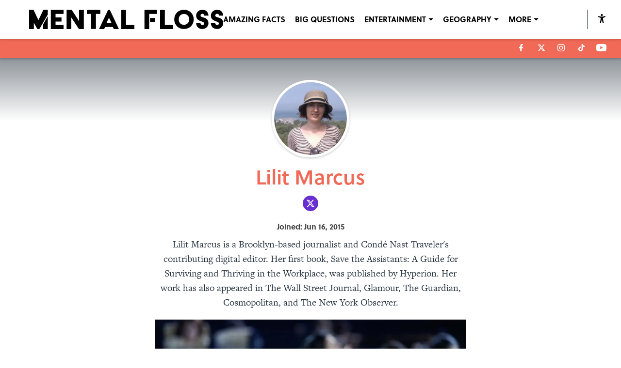

--- FILE ---
content_type: application/javascript
request_url: https://html-load.com/script/www.mentalfloss.com.js?hash=-1030097437
body_size: 195741
content:
// 
//# sourceMappingURL=[data-uri]
(function(){function a3d(Q,d){const r=a3Q();return a3d=function(i,b){i=i-0xde;let N=r[i];return N;},a3d(Q,d);}function a3Q(){const l7=['as_version','wrap|none','use','normal|[<numeric-figure-values>||<numeric-spacing-values>||<numeric-fraction-values>||ordinal||slashed-zero]','MozAppearance','nextSibling','onWhiteSpace','googletag','cmpStr','setAttribute','isArray','translateX(\x20<length-percentage>\x20)','<generic>','script-src','wdioElectron','loaded','form','azk2WUsodi8mSUNtR0IJNWJ6YT9IY1BfMVcgcVJvQS49Cg==','https://static.criteo.net/js/ld/publishertag.prebid.js','.start','dsp-service.adtarget.biz','data-ignore','max-height','nullable','eventStatus','visible|hidden|clip|scroll|auto','czN6Ym85YWhnZjdsazV5MGN1bXJwcW53eDZpNGpldnQy','<line-style>','mismatchOffset','webdriverio','AttributeSelector','skip','jg7y.quizlet.com','hasFocus','auto|smooth','allow-scripts','in\x20[<rectangular-color-space>|<polar-color-space>\x20<hue-interpolation-method>?|<custom-color-space>]','walk','Identifier','normal|small-caps|all-small-caps|petite-caps|all-petite-caps|unicase|titling-caps','prompt','internet_explorer','UserAgent','idSubstring','googletagmanager.com','<length-percentage>|closest-side|farthest-side','isNameCharCode','[<\x27offset-position\x27>?\x20[<\x27offset-path\x27>\x20[<\x27offset-distance\x27>||<\x27offset-rotate\x27>]?]?]!\x20[/\x20<\x27offset-anchor\x27>]?','admost.com','flow|flow-root|table|flex|grid|ruby','false','AdShield\x20API\x20cmd','tel:','Element_insertAdjacentHTML','auto|avoid','lch(\x20[<percentage>|<number>|none]\x20[<percentage>|<number>|none]\x20[<hue>|none]\x20[/\x20[<alpha-value>|none]]?\x20)','main_richload','<\x27border-top-color\x27>{1,2}','_validateMapping','<integer>|<length>','conative.network','repeat-x|repeat-y|[repeat|space|round|no-repeat]{1,2}','ndtvprofit.com','chrome','Window','dmtkcw==','(\x5cs|>)','ACK','not\x20<query-in-parens>|<query-in-parens>\x20[[and\x20<query-in-parens>]*|[or\x20<query-in-parens>]*]','responseXML','test','isDelim','none|all|<dashed-ident>#','Dimension','repeat|stretch|round','protectFetchInput\x20shouldn\x27t\x20be\x20called\x20with\x20non-ReadableStream','<mf-name>\x20:\x20<mf-value>','set\x20','dimension-token','str','adUnits','/gpt/setup','HTMLStyleElement_insertBefore','ayads.co','\x22<\x22,\x20\x22>\x22,\x20\x22=\x22\x20or\x20\x22)\x22','auto|isolate','cXhuNml1cDNvdDhnejdmbGN3MDlieQ==','<length>\x20<length>?','xhr_defer','before\x20doesn\x27t\x20belong\x20to\x20list','nn_','<counter()>|<counters()>','ApplePayError','[AdBlockDetector]\x20acceptable\x20ads\x20check\x20target\x20','[<linear-color-stop>\x20[,\x20<linear-color-hint>]?]#\x20,\x20<linear-color-stop>','`\x20has\x20no\x20known\x20descriptors','repeat(\x20[<integer\x20[1,∞]>]\x20,\x20[<line-names>?\x20<fixed-size>]+\x20<line-names>?\x20)','catch','orientation','raw','MatchOnceBuffer','declaration','gpt-clickio','Expect\x20`','pagead2.googlesyndication.com','timeout','c3hwMlc5IC0zT25TJjdIPXJWNEQ7VFthdyFdTUFJL31MbA==','setTargetingForGPTAsync','<url>+','.umogames.com','priority','src','start|middle|end','CSSStyleSheet_insertRule','evaluate','translate3d(\x20<length-percentage>\x20,\x20<length-percentage>\x20,\x20<length>\x20)','__hooked','url(\x20<string>\x20<url-modifier>*\x20)|<url-token>','document.classList.contains','RegExp_test','polarbyte','[shorter|longer|increasing|decreasing]\x20hue','ins','cesoirtv.com','parseString','log.pinterest.com','HTMLAnchorElement_ping','samsungbrowser','Css','max','MediaQuery','opacity','<time>|none|x-weak|weak|medium|strong|x-strong','is_blocking_ads','<grid-line>\x20[/\x20<grid-line>]?','none|auto|[<string>\x20<string>]+','hashchange','[\x27~\x27|\x27|\x27|\x27^\x27|\x27$\x27|\x27*\x27]?\x20\x27=\x27','HTMLAnchorElement_port','<\x27align-self\x27>\x20<\x27justify-self\x27>?','none|<dashed-ident>#','<complex-real-selector>#','bored_panda_events','[AdBlockDetector]\x20page\x20unloaded\x20while\x20checking\x20acceptable\x20ads\x20target\x20','adsafeprotected.com','done','webcontentassessor.com','Function\x20name\x20must\x20be\x20`url`','<media-in-parens>\x20[and\x20<media-in-parens>]+',',\x20fetch:\x20','in2w_key','seedtag.com','toUTCString','open','decodeUrl','\x22\x20is\x20not\x20in\x20the\x20set.','padding-bottom','parseAtrulePrelude','adngin-','slot','process','focus/','fonts.googleapis.com','Unknown\x20field\x20`','addConnectionHandler','auto|always|avoid|left|right|recto|verso','calc(','<\x27justify-self\x27>|anchor-center','window.parent.document.domain;',';\x20HttpOnly','option\x20maxAge\x20is\x20invalid','__fxdriver_evaluate','isInAdIframe','isTargetUrl','headers','RVlmP1JOMmF9V2JVNWVIX3xTdEpv','searchfield|textarea|push-button|slider-horizontal|checkbox|radio|square-button|menulist|listbox|meter|progress-bar|button','object-keys','element(\x20<custom-ident>\x20,\x20[first|start|last|first-except]?\x20)|element(\x20<id-selector>\x20)','copyScriptElement','kayzen.io','entries','$chrome_asyncScriptInfo','timestamp','getItem','sascdn.com','Token','<type-selector>|<subclass-selector>','<complex-selector>#','HTMLVideoElement_poster','adblock_circumvent_score','baseline|sub|super|<svg-length>','webkitMediaStream','vendor','\x20used\x20broken\x20syntax\x20definition\x20','replaceAll','profile','includeHosts','lines','<svg-length>','a24xZWhvNmZqYnI0MHB4YzlpMnE=','partitioned','not\x20<media-in-parens>','additionalHeaders','hadron.ad.gt','HTMLTemplateElement','normal|[<number>\x20<integer>?]',']\x20by\x20[',';\x20SameSite=None','navigator.permissions.query\x20is\x20not\x20a\x20function','Blob','supports','revokeObjectURL','none|<transform-list>','<length-percentage>|min-content|max-content|auto',':after','collapse|discard|preserve|preserve-breaks|preserve-spaces|break-spaces','Too\x20many\x20hex\x20digits','detect','ReadableStream','ad.gt','isSleipnir','idx','baseURI','isSafari','https://ad-delivery.net/px.gif?ch=2','inside|outside|top|left|right|bottom|start|end|self-start|self-end|<percentage>|center','alert','ddg/','encodeUrl','getLocationRange','pop','Element_id','matchAtrulePrelude','www.google.com','max-age','<length>{1,4}','[object\x20Reflect]','descriptors','pageview','/main.html','tcloaded','miter|round|bevel','<page-selector-list>','getBoundingClientRect','logs-partners.coupang.com','message','cqh','advertiserId','\x20is\x20not\x20a\x20constructor\x20or\x20null','travle.earth','display\x20none\x20excluding\x20pro','denied','exp(\x20<calc-sum>\x20)','<\x27margin\x27>','meta[name=\x22as-event-handler-added\x22]','NodeList','auto|<custom-ident>|[<integer>&&<custom-ident>?]|[span&&[<integer>||<custom-ident>]]','[[left|center|right]||[top|center|bottom]|[left|center|right|<length-percentage>]\x20[top|center|bottom|<length-percentage>]?|[[left|right]\x20<length-percentage>]&&[[top|bottom]\x20<length-percentage>]]','adUnitPath','<single-animation-composition>#','<counter-style>|<string>|none','matchStack','bounceexchange.com','visualViewport','bWFHO0ZULmUyY1l6VjolaX0pZzRicC1LVVp5PHdMCl8/','sn-','12356377xXIsbA','<complex-selector-unit>\x20[<combinator>?\x20<complex-selector-unit>]*','scorecardresearch.com','6620GicLVq','auto?\x20[none|<length>]','invalid\x20protect-id\x20prefix:\x20','MatchOnce','defineProperties','Unexpected\x20input','<string>\x20[<integer>|on|off]?','f8d5326a','[<geometry-box>|no-clip]#','regexp-test','_sources','unhandled\x20exception\x20-\x20','/cou/api_reco.php','valueOf','leftComparison','ads_','auto|<color>{2}','RunPerfTest','<length-percentage>','matrix3d(\x20<number>#{16}\x20)','recovery_adm_click_ar','getParameter','Y29rcQ==','<bg-clip>#','base[href]','loc','__$webdriverAsyncExecutor','fetch','generated','property','Failed\x20to\x20decode\x20protect-url:\x20url\x20is\x20empty','pow(\x20<calc-sum>\x20,\x20<calc-sum>\x20)','<track-breadth>|minmax(\x20<inflexible-breadth>\x20,\x20<track-breadth>\x20)|fit-content(\x20<length-percentage>\x20)','alt','substringToPos','decorator','listenerId','integrity','svb','<\x27padding-left\x27>{1,2}','marphezis.com','window.external\x20is\x20undefined','rotateY(\x20[<angle>|<zero>]\x20)','counter(\x20<counter-name>\x20,\x20<counter-style>?\x20)','StyleSheet','<\x27min-height\x27>','<compositing-operator>#','none|ideograph-alpha|ideograph-numeric|ideograph-parenthesis|ideograph-space','teads','tagan.adlightning.com','bzVoa203OHVwMnl4d3Z6c2owYXQxYmdscjZlaTQzbmNx','window.top.document.domain;','cachedAt','data-target','Exception\x20occurred\x20in\x20hooked\x20property\x20','none|<color>|<url>\x20[none|<color>]?|context-fill|context-stroke','https://bidder.criteo.com/cdb','<-ms-filter-function-progid>|<-ms-filter-function-legacy>','HTMLCanvasElement.getContext\x20is\x20not\x20a\x20function','webkit','isElementDisplayNoneImportant','color(\x20<colorspace-params>\x20[/\x20[<alpha-value>|none]]?\x20)','urlParse','ghi','copy','normal|break-word|anywhere','normal|<length-percentage>','cultureg','scaleZ(\x20[<number>|<percentage>]\x20)','marker-end','body','insertList','Rule','visible|hidden|collapse','ltr|rtl','blockAdUnitPath','/negotiate/v3/xhr?passcode=','20030107','slot_element_id','mustExcludeStrings','reserved2Output','gstatic.com','scanSpaces','atrules','documentElement','gpt-adsinteractive','advertisement','device-cmyk(\x20<cmyk-component>{4}\x20[/\x20[<alpha-value>|none]]?\x20)','enter','declarators','domain\x20switch:\x20no\x20src\x20attribute','consume','Profile','auto|normal|active|inactive|disabled','Node_insertBefore','kargo-','[native\x20code]','butt|round|square',']-token','appVersion','iframe\x20negotiate\x20msg:\x20','enums','as_skip','XMLHttpRequest','timesofindia.indiatimes.com','span','MessageEvent_source','dvmax','close-error-report','Jmo8UkRzW1c+YnVrTWBjPzEpCWw=','ports','Range','errorTrace','<length>|auto','wpsstaticieplsg.b-cdn.net','title\x20(english\x20only)','__gpp\x20not\x20found\x20within\x20timeout','dogdrip.net','<\x27border-bottom-right-radius\x27>','Nm52OGNqZ3picXMxazQ5d2x4NzUzYWU=','<font-stretch-absolute>','window','HTMLImageElement','<box>|margin-box','liadm.com','[[auto|<length-percentage>]{1,2}]#','https://googleads.g.doubleclick.net/pagead/ads','mode','parseSourceMapInput','<wq-name>','prevUntil','em1wYw==','Bad\x20value\x20`','root','tokens','stringify','<feature-value-block>+','HTMLImageElement_srcset','Equal\x20sign\x20is\x20expected','<media-not>|<media-and>|<media-or>|<media-in-parens>','Hyphen\x20minus','boredpanda.com','[none|start|end|center]{1,2}','serif|sans-serif|system-ui|cursive|fantasy|math|monospace','atrulePrelude','(E2)\x20Invalid\x20protect\x20url:\x20','skew(\x20[<angle>|<zero>]\x20,\x20[<angle>|<zero>]?\x20)','}-token','SelectorList','A5|A4|A3|B5|B4|JIS-B5|JIS-B4|letter|legal|ledger','getAttributeNames','unsortedForEach','134fsAale','fmget_targets','shift','quizlet.com','safari/firefox\x20src\x20fetch\x20error','WwllJjVCXlc+MCMKcmJxSTd9LUF8Yw==','none|[<\x27flex-grow\x27>\x20<\x27flex-shrink\x27>?||<\x27flex-basis\x27>]','method','\x20or\x20hex\x20digit','<\x27border-bottom-left-radius\x27>',':before','pubkey','addEventListener','option\x20priority\x20is\x20invalid','as_console','DocumentFragment_querySelectorAll','ray(\x20<angle>&&<ray-size>?&&contain?&&[at\x20<position>]?\x20)','gpt_slot_found','<matrix()>|<translate()>|<translateX()>|<translateY()>|<scale()>|<scaleX()>|<scaleY()>|<rotate()>|<skew()>|<skewX()>|<skewY()>|<matrix3d()>|<translate3d()>|<translateZ()>|<scale3d()>|<scaleZ()>|<rotate3d()>|<rotateX()>|<rotateY()>|<rotateZ()>|<perspective()>','__as_is_xhr_loading','%%%INV_CODE%%%','cp.edl.co.kr','sddan.com','naver','//#\x20sourceURL=rtb_adm.js','gigacalculator.com','event_type','startLine','SharedStorageWorklet','boolean-expr','cssText','[<filter-function>|<url>]+','Bad\x20syntax','normal|<try-size>','DOMContentLoaded','dable-tdn','\x27:\x27\x20<pseudo-class-selector>|<legacy-pseudo-element-selector>','eDxbeWtZJTEtc0s5X0MwUmFqIzhPTGxdL0h3aHFGVQkz','pos','[<angular-color-stop>\x20[,\x20<angular-color-hint>]?]#\x20,\x20<angular-color-stop>','permissions','toStringTag','errArgs','none|[[<dashed-ident>||<try-tactic>]|<\x27position-area\x27>]#','url','prependData','tunebat.com','[pack|next]||[definite-first|ordered]','/adsid/integrator.js','<declaration-value>','botd','bored_panda_script_block_check','function','ellipse(\x20[<shape-radius>{2}]?\x20[at\x20<position>]?\x20)','parseWithFallback','recovery','MUVIYi58dT9wKHFmUGl0eSdyNk8lCXc9XTlCSlJEOzo4aw==','forEach','Destroying\x20blocked\x20slots\x20:\x20','none|<filter-function-list>|<-ms-filter-function-list>','stats.wp.com','http://127.0.0.1','trvdp.com','https://ad-delivery.net/px.gif?ch=1','a2AoNTl3aikie2c+c1xvNlRpQXgKTFA/cWFwdDBdLUl5ZQ==','Attribute\x20selector\x20(=,\x20~=,\x20^=,\x20$=,\x20*=,\x20|=)\x20is\x20expected','translate(\x20<length-percentage>\x20,\x20<length-percentage>?\x20)','Expect\x20a\x20keyword','[normal|x-slow|slow|medium|fast|x-fast]||<percentage>','ad_unit_path','[<line-names>?\x20<track-size>]+\x20<line-names>?','SourceMapGenerator.prototype.applySourceMap\x20requires\x20either\x20an\x20explicit\x20source\x20file,\x20or\x20the\x20source\x20map\x27s\x20\x22file\x22\x20property.\x20Both\x20were\x20omitted.','lineItemId','pagehide','TopLevelCss','<angle>','\x27))','findDeclarationValueFragments','/favicon.png?','MessageEvent_data','HTMLIFrameElement_src','Identifier\x20is\x20expected\x20but\x20function\x20found',',\x20height:\x20','HTMLIFrameElement','auto||<ratio>','Timed\x20out\x20waiting\x20for\x20consent\x20readiness','<\x27inset-block-end\x27>','/prebid.js','element-tagName','[<page-selector>#]?','<head','CanvasCaptureMediaStream','properties','removeAttribute','Vertical\x20line\x20is\x20expected','-ms-inline-flexbox|-ms-grid|-ms-inline-grid|-webkit-flex|-webkit-inline-flex|-webkit-box|-webkit-inline-box|-moz-inline-stack|-moz-box|-moz-inline-box','normal|ultra-condensed|extra-condensed|condensed|semi-condensed|semi-expanded|expanded|extra-expanded|ultra-expanded','value','__hooked_preframe','none','inset(\x20<length-percentage>{1,4}\x20[round\x20<\x27border-radius\x27>]?\x20)','clip-path','<custom-ident>|<string>','top|bottom|block-start|block-end|inline-start|inline-end','isEncodedUrl','join','/container.html','auto|from-font|<length>|<percentage>','ssmas','[restore-rejections]\x20handleQueued\x20script_onerror','ay.delivery','ignore|stretch-to-fit','\x22googMsgType\x22','useractioncomplete','api.adiostech.com','memory','values','gpt-vuukle','normal|ultra-condensed|extra-condensed|condensed|semi-condensed|semi-expanded|expanded|extra-expanded|ultra-expanded|<percentage>','invert(','<number-percentage>{1,4}&&fill?','custom','data-freestar-ad','repeat(\x20[auto-fill|auto-fit]\x20,\x20[<line-names>?\x20<fixed-size>]+\x20<line-names>?\x20)','HTMLAnchorElement_hostname','[<integer\x20[0,∞]>\x20<absolute-color-base>]#','googlesyndication\x5c.com','http://','(\x20<style-condition>\x20)|(\x20<style-feature>\x20)|<general-enclosed>','color-mix(\x20<color-interpolation-method>\x20,\x20[<color>&&<percentage\x20[0,100]>?]#{2}\x20)','flip-block||flip-inline||flip-start','thenStack','\x20not\x20an\x20object','Analytics.event(','HTMLElement_dataset','path','<length>|<percentage>|auto','geoedge.be','[AdBlockDetector]\x20Snippet\x20adblock\x20detected','Element_setAttributeNS','sources','idSubstrings','slimerjs','translateZ(\x20<length>\x20)','excludeHosts','<\x27padding-left\x27>','eXB3engydXNtOG9nNXE3NHRhbmxiNnJpM3ZjZWhqOWtmMQ==','backgroundImage','comma-token','<transform-function>+','compareByOriginalPositions','body\x20>\x20div\x20>\x20span','config','.constructor','Wrong\x20value\x20`','deg','<span\x20id=\x22banner-','SyntaxReferenceError','shardingIndex','matches','pub.network','x-frame-height','dXl5aw==','parseRulePrelude','absolute','cachedResultIsInAdIframe','[Bot]\x20bot\x20UA\x20detected,\x20ua=','Response','https://consent.programme.tv','<\x27top\x27>','[from-image||<resolution>]&&snap?','CSSMozDocumentRule','webDriver','createSingleNodeList','dn0qt3r0xannq.cloudfront.net','ep2.adtrafficquality.google','url-token','(\x20[<mf-plain>|<mf-boolean>|<mf-range>]\x20)','MSG_ACK','recovery_adm_gpt_request','Nth','Missed\x20`structure`\x20field\x20in\x20`','cmE7TUg3emZBb1EJeFRVaD9uPSFOSks5PHZgNXsjbVsz','OTF5c3hlOGx1b3JuNnZwY2l3cQ==','eatIdent','bqstreamer.com','smsonline.cloud','percentage-token','intersectionRect','margin-right','circle|ellipse','test/view/passed','scanString','show|hide','adshield','getOutOfPage','que','HTMLAnchorElement_search','none|proximity|mandatory','filter,\x20pointer-events','meta[name=\x22as-inventory-frame-listener-added\x22]','Failed\x20to\x20detect\x20bot','structure','protectCss','<page-margin-box-type>\x20\x27{\x27\x20<declaration-list>\x20\x27}\x27','enc_prev_ius','consentframework.com','cache_adblock_circumvent_score','adChoice','<keyframes-name>','scanNumber','__lastWatirPrompt','selenium','normal|reverse|inherit','none|<track-list>|<auto-track-list>|subgrid\x20<line-name-list>?','&domain=','Module','Failed\x20to\x20decode\x20protect-id:\x20id\x20is\x20empty','marker-mid','json','firefox_etp_enabled','Promise','https://07c225f3.online','xyz|xyz-d50|xyz-d65','creativeId','4dex.io','PluginArray','https://m1.openfpcdn.io/botd/v','notifications','general-enclosed','CSSStyleDeclaration_getPropertyValue','auto|avoid|always|all|avoid-page|page|left|right|recto|verso|avoid-column|column|avoid-region|region','isChannelConnected','JSON_parse','document','gptFetch','optidigital.com','ChromeDriverw','as-tester-handler-added','eDUwdzRvZTdjanpxOGtyNmk5YWZ0MnAxbmd1bG0zaHlidg==','dmJybDRzN3U5ZjhuejVqcHFpMG13dGU2Y3loYWcxM294','WEVRNSU8Sl9oIy4wZj92ZUs6ewlDdXRqYEJQOE5HVWIp','thebrighttag.com','<namespace-prefix>?\x20[<string>|<url>]','AdShield\x20API\x20cmd.push','auto|<integer>','Number','chained|none','assign','blocking_acceptable_ads','ing','match','<composite-style>#','stickyadstv.com','Hex\x20digit\x20is\x20expected','responseType','.getAdserverTargeting','<number>|<dimension>|<ident>|<ratio>','writeln','data-','auto|none|enabled|disabled','socdm.com','navigator.connection\x20is\x20undefined','every','comma','auto|<anchor-name>','nextNonWsCode','window.parent._df.t','trimLeft','<number\x20[0,1]>','!self','counters(\x20<counter-name>\x20,\x20<string>\x20,\x20<counter-style>?\x20)','adsinteractive','[<ident-token>|\x27*\x27]?\x20\x27|\x27','\x22inventories\x22','HTMLMetaElement_content','fxios/','scrollWidth','not\x20expected\x20type\x20of\x20fetch\x20Request:\x20','drag|no-drag',';\x20SameSite=Lax','_file','Identifier\x20\x22','<time>#','?as-revalidator=','leave','Rzc1MmVgTFh4J1ptfTk8CXs/Rg==','string-try-catch','getElementsByTagName','GeneralEnclosed','/cdn/adx/open/integration.html','<custom-ident>','airtory.com','amazon-adsystem.com','lngtdv.com','auto|thin|none','as_apply','s.amazon-adsystem.com','offsetAndType','Firefox/','3rd-party\x20xhr\x20unexpected\x20response','Script','https://ap.lijit.com/rtb/bid','parseInt','debug','auto|crisp-edges|pixelated|optimizeSpeed|optimizeQuality|<-non-standard-image-rendering>','/recaptcha/api2/aframe','attributionsrc=','OWptYW53eXF4MHM1NHp1dG82aA==','optable.co','sign(\x20<calc-sum>\x20)','as_key','positions','https://qa.ad-shield.io','<body','appendData','match.rundsp.com','isFirefox','normal|<feature-tag-value>#','attributionsrc','var(\x20<custom-property-name>\x20,\x20<declaration-value>?\x20)','width','auto|<svg-length>','<hex-color>|<color-function>|<named-color>|<color-mix()>|transparent','CSSStyleDeclaration','baseUrl','https://ad.yieldlab.net/yp','Date.now\x20is\x20not\x20a\x20number','Name\x20is\x20expected','<\x27caret-color\x27>||<\x27caret-shape\x27>','addtl_consent','attributeValueKeys','credentials','text_ad','do69ll745l27z.cloudfront.net','<angle>|<percentage>','enliple','-1000px','http:','<custom-ident>\x20:\x20<integer>+\x20;','hooked_page','[above|below|right|left]?\x20<length>?\x20<image>?','webkitPersistentStorage','c.appier.net','Unknown\x20node\x20type:','XMLHttpRequest_responseText','keys','spawn','iframe\x20error\x20event','<ident>|<function-token>\x20<any-value>\x20)','length','DocumentFragment_getElementById','<\x27text-decoration-line\x27>||<\x27text-decoration-style\x27>||<\x27text-decoration-color\x27>||<\x27text-decoration-thickness\x27>','ltr','default|none','adroll.com','ZT9gM0FVPDJaWzsJaUpFRlYnfFBhOFQ1ai0udiA6cSNIKQ==','VGhlcmUgd2FzIGEgcHJvYmxlbSBsb2FkaW5nIHRoZSBwYWdlLiBQbGVhc2UgY2xpY2sgT0sgdG8gbGVhcm4gbW9yZS4=','/negotiate/v2/image?width=','deviceMemory','MatchGraph','none|<custom-ident>','meta[name=\x22as-tester-handler-added\x22]','\x0a\x20\x20\x20\x20\x20\x20<html>\x0a\x20\x20\x20\x20\x20\x20\x20\x20<head></head>\x0a\x20\x20\x20\x20\x20\x20\x20\x20<body>\x0a\x20\x20\x20\x20\x20\x20\x20\x20\x20\x20<div>\x0a\x20\x20\x20\x20\x20\x20\x20\x20\x20\x20\x20\x20<span\x0a\x20\x20\x20\x20\x20\x20\x20\x20\x20\x20\x20\x20\x20\x20style=\x22height:\x20\x20\x20\x20600px;\x20position:\x20sticky;\x20top:\x2020px;\x20display:\x20block;\x20margin-top:\x2020px;\x20margin-right:\x2010px;\x22\x0a\x20\x20\x20\x20\x20\x20\x20\x20\x20\x20\x20\x20\x20\x20id=\x22img_dggna6a9aya6\x22\x0a\x20\x20\x20\x20\x20\x20\x20\x20\x20\x20\x20\x20\x20\x20class\x0a\x20\x20\x20\x20\x20\x20\x20\x20\x20\x20\x20\x20>\x0a\x20\x20\x20\x20\x20\x20\x20\x20\x20\x20\x20\x20\x20\x20<style>#img_dggna6a9aya6\x20>\x20div\x20{\x20justify-content:center;\x20}\x20#img_dggna6a9aya6\x20{\x20visibility:visible;\x20}</style>\x0a\x20\x20\x20\x20\x20\x20\x20\x20\x20\x20\x20\x20\x20\x20<div\x20style=\x22position:relative;align-items:center;display:flex;\x22>\x0a\x20\x20\x20\x20\x20\x20\x20\x20\x20\x20\x20\x20\x20\x20\x20\x20<iframe\x0a\x20\x20\x20\x20\x20\x20\x20\x20\x20\x20\x20\x20\x20\x20\x20\x20\x20\x20src\x0a\x20\x20\x20\x20\x20\x20\x20\x20\x20\x20\x20\x20\x20\x20\x20\x20\x20\x20data-empty-src\x0a\x0a\x0a\x20\x20\x20\x20\x20\x20\x20\x20\x20\x20\x20\x20\x20\x20\x20\x20\x20\x20\x0a\x20\x20\x20\x20\x20\x20\x20\x20\x20\x20\x20\x20\x20\x20\x20\x20\x20\x20status=\x22success\x22\x0a\x20\x20\x20\x20\x20\x20\x20\x20\x20\x20\x20\x20\x20\x20\x20\x20></iframe>\x0a\x20\x20\x20\x20\x20\x20\x20\x20\x20\x20\x20\x20\x20\x20</div>\x0a\x20\x20\x20\x20\x20\x20\x20\x20\x20\x20\x20\x20</span>\x0a\x20\x20\x20\x20\x20\x20\x20\x20\x20\x20</div>\x0a\x20\x20\x20\x20\x20\x20\x20\x20</body>\x0a\x20\x20\x20\x20\x20\x20</html>\x0a\x20\x20\x20\x20','\x20is\x20blocked','renderer','https://consent.up.welt.de','normal|<content-distribution>|<overflow-position>?\x20[<content-position>|left|right]','none|<position>#','<mask-reference>#','<\x27border-style\x27>','__selenium_evaluate','ms,\x20passcode:\x20','PerformanceResourceTiming_encodedBodySize','/pagead/drt/ui','Enum','[auto|alphabetic|hanging|ideographic]','Window_setTimeout','podname.com','hostage','richaudience.com','Lexer\x20matching\x20doesn\x27t\x20applicable\x20for\x20custom\x20properties','children','aborted','male|female|neutral','cdn-exchange.toastoven.net','<th','ADS_FRAME','handlers','id5-sync.com','pub_300x250m','set-cookie-parser\x20encountered\x20an\x20error\x20while\x20decoding\x20a\x20cookie\x20with\x20value\x20\x27','findWsEnd','PerformanceResourceTiming_transferSize','uBlock\x20Origin','<length-percentage>{1,4}\x20[/\x20<length-percentage>{1,4}]?','CSSPrimitiveValue','cross-fade(\x20<cf-mixing-image>\x20,\x20<cf-final-image>?\x20)','awesomium','https://img-load.com','opts','Selector\x20is\x20expected','<ns-prefix>?\x20<ident-token>','bzlxemF4dHA0MDZ3a2U3aWIyZzM4Znltdmo1bGNoMW5y','undefined','<line-width>{1,4}','/iu3','__isProxy','signalStatus','inventoryId','layer(\x20<layer-name>\x20)','scrollBy','https://fastlane.rubiconproject.com/a/api/fastlane.json','rightComparison','auto|balance','googlesyndication.com','lvh','acos(\x20<calc-sum>\x20)','HTMLMediaElement','arguments','getBidResponses','generic','body\x20>\x20div\x20>\x20span\x20>\x20div','none|zoom','.\x20Phase:\x20','focus','getLocation','text/css','layer(','doubleclick.net','stickyads','&error=','slotRenderEnded','onerror','SYN_URG','ad-unit','HTMLAnchorElement_pathname',';\x20Priority=Medium',';\x20Partitioned',',\x20scrollY:\x20','[<box>|border|padding|content|text]#','\x20\x20\x20\x20','<rectangular-color-space>|<polar-color-space>|<custom-color-space>','adSlot','div\x20{}','forEachRight','DocumentFragment','<\x27animation-duration\x27>||<easing-function>||<\x27animation-delay\x27>||<single-animation-iteration-count>||<single-animation-direction>||<single-animation-fill-mode>||<single-animation-play-state>||[none|<keyframes-name>]||<single-animation-timeline>','<number>|<dimension>|<percentage>|<calc-constant>|(\x20<calc-sum>\x20)','fill|contain|cover|none|scale-down','_map','<blur()>|<brightness()>|<contrast()>|<drop-shadow()>|<grayscale()>|<hue-rotate()>|<invert()>|<opacity()>|<saturate()>|<sepia()>','arkadium-aps-tagan.adlightning.com','BatteryManager','overlay|-moz-scrollbars-none|-moz-scrollbars-horizontal|-moz-scrollbars-vertical|-moz-hidden-unscrollable','as_logs','em5iZw==','<string>|<image>|<custom-ident>','__webdriver_unwrapped','Document_getElementsByTagName','[<angle>|<side-or-corner>]?\x20,\x20<color-stop-list>','contrast(\x20[<number-percentage>]\x20)','selenium-evaluate','units','Y3J4bWpmN3loZ3Q2bzNwOGwwOWl2','KAlFSENfO3MvLldnTmZWbCB6OU1ZaFF9VGo6SkZVUykj','getSlotId','adClosed','getConfig','media','mask','<fixed-breadth>|minmax(\x20<fixed-breadth>\x20,\x20<track-breadth>\x20)|minmax(\x20<inflexible-breadth>\x20,\x20<fixed-breadth>\x20)','list','script_version','mediaText','bind','acceptableAdsBait','pubstack','isSamsungBrowser','indexOf','iframe\x20negotiate:\x20safari/firefox\x20timeout\x20configured.\x20timeout:\x20','Unsupported\x20version:\x20','eval','constructor',')-token','coupang','__fxdriver_unwrapped','reduce','any','auto|none|<dashed-ident>|<scroll()>|<view()>','hooking\x20started\x20without\x20preframe\x20hooking','args','localeCompare','x:\x20','urlRegexes','flat','<number\x20[1,∞]>','bmxvYw==','scroll-position|contents|<custom-ident>','ladsp.com','statusText','margin-top','eX1YV11PJkdsL0N0KXNZQjgtYkY0UgpEJ3BTRTBcdS5aUA==','anonymised.io','Element_querySelectorAll','addType_','_prototype','placeholder-slot','FeatureRange','rubiconproject.com','AS-ENCODED-VAL','3lift.com','pbjs','privacy-mgmt.com','Function_toString','last','<pseudo-element-selector>\x20<pseudo-class-selector>*','[<line-names>?\x20[<track-size>|<track-repeat>]]+\x20<line-names>?','coachjs','gpt-nextmillennium','status','UNKNOWN','https://t.visx.net/ul_cb/hb_post','width:\x20100vw;\x20height:\x20100vh;\x20z-index:\x202147483647;\x20position:\x20fixed;\x20left:\x200;\x20top:\x200;','load','gpt-publisher','slice','parse','space-between|space-around|space-evenly|stretch','JlhEX1FPaE1ybHRwUjFjNHpHClk=','thread-','[Bot]\x20bot\x20detected,\x20botKind=','SECSSOBrowserChrome','table-row-group|table-header-group|table-footer-group|table-row|table-cell|table-column-group|table-column|table-caption|ruby-base|ruby-text|ruby-base-container|ruby-text-container','clickiocdn.com','serverbid.com','https://cmp.computerbild.de','atan2(\x20<calc-sum>\x20,\x20<calc-sum>\x20)','string-api','Text','IVT\x20detection\x20failed','getArg','saturate(\x20<number-percentage>\x20)','toLowerCase','types','from','deep','condition','requestIdleCallback','Expect\x20a\x20number','headless_chrome','Frame\x20not\x20visible','cnlwYQ==','Hex\x20or\x20identifier\x20is\x20expected','[<mask-reference>||<position>\x20[/\x20<bg-size>]?||<repeat-style>||[<box>|border|padding|content|text]||[<box>|border|padding|content]]#','[auto|block|swap|fallback|optional]','<-ms-filter-function>+','XMLHttpRequest_statusText','unknown','appendList','marker-start','adma','cache_is_blocking_acceptable_ads','productSub','defineProperty','__gpp','parent','Unknown\x20feature\x20','computed','light','MHQ4a2JmMjZ1ejlzbWg3MTRwY2V4eQ==','jkl','option\x20path\x20is\x20invalid','smadex.com','JSON_stringify','<\x27max-inline-size\x27>','<mf-plain>|<mf-boolean>|<mf-range>','cmVzZXJ2ZWQyT3V0cHV0','callback','ancestorOrigins','w\x20=\x20window.parent;','api.ootoo.co.kr','slotResponseReceived','some','document.head.appendChild,\x20removeChild,\x20childNodes','domain\x20switched','visibility','img_','all|<custom-ident>','content-box|border-box|fill-box|stroke-box|view-box','Not\x20a\x20Declaration\x20node','now','Navigator','givt_detected','3rd-party\x20script\x20error','isGecko','`\x20in\x20`','function-token','hidden','none|non-scaling-stroke|non-scaling-size|non-rotation|fixed-position','[<\x27animation-range-start\x27>\x20<\x27animation-range-end\x27>?]#','width\x20not\x20set\x20properly','addMapping','sent','ad-delivery.net','resolvedOptions','eDhiM2xuMWs5bWNlaXM0dTB3aGpveXJ6djVxZ3RhcGYyNw==','hsl|hwb|lch|oklch','onmozfullscreenchange','/widgets.html','<ident>','context','always|auto|avoid','YmphM3prZnZxbHRndTVzdzY3OG4=','<\x27margin-inline-start\x27>','none|<string>+','true|false','clearInterval','dWwyb3cwMWo5enE1OG1mazRjdjM3YWJzeWlndGVoNnhu','radial-gradient(\x20[<ending-shape>||<size>]?\x20[at\x20<position>]?\x20,\x20<color-stop-list>\x20)','reload','loader','adnxs-simple.com','action','samesite','doctype','googMsgType','<mf-name>','[[<integer>|infinite]{2}]#|auto','null','ACK_VISIBLE','/report','<single-animation>#','_grecaptcha_ready','Destroying\x20interstitial\x20slots\x20:\x20','normal|strong|moderate|none|reduced','Unknown\x20type','auto|inter-character|inter-word|none','iframe\x20msg\x20err:\x20','ownerNode','pghub.io','getOwnPropertyNames','crios','selector(\x20<complex-selector>\x20)','mediatradecraft.com','Terminate\x20-\x20keep\x20original\x20acceptable\x20ads','/getconfig/sodar','fullscreen','script:','IFrame','normal|[fill||stroke||markers]','gpt-interworks','normal|[stylistic(\x20<feature-value-name>\x20)||historical-forms||styleset(\x20<feature-value-name>#\x20)||character-variant(\x20<feature-value-name>#\x20)||swash(\x20<feature-value-name>\x20)||ornaments(\x20<feature-value-name>\x20)||annotation(\x20<feature-value-name>\x20)]','<image>|none','true','webkitSpeechGrammar','toggle','getFirstListNode','sping','XMLHttpRequest_status','dXNqbDRmaHdicHIzaXl6NXhnODZtOWV2Y243b2swYTIxdA==','srgb|srgb-linear|display-p3|a98-rgb|prophoto-rgb|rec2020|lab|oklab|xyz|xyz-d50|xyz-d65','Match','[normal|small-caps]','rotateX(\x20[<angle>|<zero>]\x20)','gpt-enliple','campaignId','num','eVw2WmcxcW1ea3pjJ3woWWlvUiI+Rgo=','next','NGJvdjI4c3lxN3hhY2VnNjVmbTA5cnQzbGlobmt1empwMQ==','image-set(\x20<image-set-option>#\x20)','invalid\x20protect-id\x20key:\x20','CDO-token','from|to|<percentage>|<timeline-range-name>\x20<percentage>','repeat(\x20[<integer\x20[1,∞]>]\x20,\x20[<line-names>?\x20<track-size>]+\x20<line-names>?\x20)','pipeThrough','[<container-name>]?\x20<container-condition>','polygon(\x20<fill-rule>?\x20,\x20[<length-percentage>\x20<length-percentage>]#\x20)','auto|start|end|left|right|center|justify','fo2nsdf','</div>','Spaces','skewY(\x20[<angle>|<zero>]\x20)','<integer>|auto','<angle-percentage>{1,2}','Condition','document.classList.remove\x20not\x20work','SktqJUlWels8RUgmPUZtaWN1TS46CVMteFBvWnM3CmtB','prev','protectUrlContext','Bad\x20syntax\x20reference:\x20','adform.net','__webdriverFunc','error','_WEBDRIVER_ELEM_CACHE','rotate(\x20[<angle>|<zero>]\x20)','InE0CkozZmtaaGombHRgd0g1MFQ9J2d8KEVQW0ItUVlE','hasAttribute','cssRules','[<display-outside>||<display-inside>]|<display-listitem>|<display-internal>|<display-box>|<display-legacy>|<-non-standard-display>','clear','inline|block|horizontal|vertical','none|[crop||cross]','7d518f02','adnxs.com','sameSite','add','<\x27row-gap\x27>\x20<\x27column-gap\x27>?','[restore-rejections]\x20restoreDeferredRejections__nonadblock','cookieless-data.com','and','isMainFrame','none|[first||[force-end|allow-end]||last]','wechat','auto|never|always','auto','fuse','()\x20{\x20[native\x20code]\x20}','minmax(\x20[<length-percentage>|min-content|max-content|auto]\x20,\x20[<length-percentage>|<flex>|min-content|max-content|auto]\x20)','document.documentElement.getAttributeNames\x20is\x20not\x20a\x20function','anyclip.com','XMLHttpRequest_send','programme-tv.net','mailto:','rhombusads.com','base64\x20failed','logs','reserved1','navigator.connection.rtt\x20is\x20undefined','pathname','First-party\x20image\x20load\x20success','data:','throwError','parseCustomProperty','Failed\x20to\x20detect\x20bot:\x20botd\x20timeout','nonzero|evenodd','data-cmp-ab','setIsTcfNeeded','enabled','splice','HTMLLinkElement_rel','<\x27column-rule-width\x27>||<\x27column-rule-style\x27>||<\x27column-rule-color\x27>','applySourceMap','px-cloud.net','no-cors','MSG_SYN','<\x27inset-block\x27>','sqrt(\x20<calc-sum>\x20)','nightmarejs','add|subtract|intersect|exclude','matchAtruleDescriptor','bp_','[block|inline|x|y]#','dbm_d','none|strict|content|[[size||inline-size]||layout||style||paint]','name','path(\x20[<fill-rule>\x20,]?\x20<string>\x20)','number','eof','mixed|upright|sideways','isVisibleContent','as_handler_set','unsafe|safe','data-sdk','X2w8IFZ6cURGOjJnNjF3e2ltKCI3TEFaYS9eaiVcJ0s/','Identifier\x20or\x20parenthesis\x20is\x20expected','<counter-style-name>|symbols(\x20)','<single-transition>#','Please\x20enter\x20the\x20password','childNodes','initial|inherit|unset|revert|revert-layer','dvb','for','go.affec.tv','Failed\x20to\x20detect\x20gpt\x20fetch','option\x20encode\x20is\x20invalid','prebid','<angle-percentage>','trys','window.external.toString\x20is\x20not\x20a\x20function','ZGdnbg==','append','createList','requestNonPersonalizedAds','innerWidth','computerbild.de','userAgent','fGAJJ1JxajZDTldIXUk4c3g3dTNm','Document_getElementsByClassName','[center|[[top|bottom|y-start|y-end]?\x20<length-percentage>?]!]#','replaceSync','selectors','#adshield','originalLine','onload','domAutomationController','smartyads.com','defineSlot','space-all|normal|space-first|trim-start|trim-both|trim-all|auto','normalize','isEncodedId','phantomjs','rect(\x20[<length-percentage>|auto]{4}\x20[round\x20<\x27border-radius\x27>]?\x20)','visit','</a></span>','<shape>|auto','solid|double|dotted|dashed|wavy','blocked_filters','gpt-anymind','<keyframe-selector>#\x20{\x20<declaration-list>\x20}','normal|stretch|<baseline-position>|[<overflow-position>?\x20<self-position>]','none|<length>','reserved1Output','Object','alpha|luminance|match-source','Map','gecko/','!(function(){','ybar','combinator','728','IntersectionObserverEntry','.setTargetingForGPTAsync','[none|<custom-ident>]#','Bad\x20value\x20for\x20`','\x20|\x20\x20','XMLHttpRequest.onreadystatechange','\x27progid:\x27\x20[<ident-token>\x20\x27.\x27]*\x20[<ident-token>|<function-token>\x20<any-value>?\x20)]','atan(\x20<calc-sum>\x20)','send','afterend','stndz-','snigelweb.com','tan(\x20<calc-sum>\x20)','none|[ex-height|cap-height|ch-width|ic-width|ic-height]?\x20[from-font|<number>]','as_test','hooked','eatDelim','<\x27border-top-left-radius\x27>','right','esp.rtbhouse.com','tpmn','[<length>|<percentage>]{1,4}','emit','<clip-source>|[<basic-shape>||<geometry-box>]|none','8573741755808484570000','springserve.com','445NvusNi','getElementsByClassName','VENDOR','d2VneWpwenV4MzhxMmE5dm1pZm90',':not(','UUNBQlYiXSMwamImV282dDpVdWlIZzFyUEQ0JSlSbE5rLQ==','/runner.html','/negotiate/script-set-value?passcode=','none|left|right|both|inline-start|inline-end','https://report.error-report.com/modal?eventId=&error=','<header','gecko','separate|collapse|auto','content-security-policy','Scope','\x27.\x27\x20<ident-token>','normal|small-caps','toArray','kind','<\x27text-wrap-mode\x27>||<\x27text-wrap-style\x27>','isBalanceEdge','INVENTORY_FRAME','optimize-contrast|-moz-crisp-edges|-o-crisp-edges|-webkit-optimize-contrast','POST','getReader','charCodeAt','all','label','most-width|most-height|most-block-size|most-inline-size','option\x20expires\x20is\x20invalid',':\x20[left|right|first|blank]','api.rlcdn.com','cWJ1dw==','peek','invert(\x20<number-percentage>\x20)','adlib','instance','can\x27t\x20access\x20user-agent','middle','adkernel.com','horizontal|vertical|inline-axis|block-axis|inherit','click','core-ads','<html','signal','fetchLater','QiBjMQkzRlklPGZfYjJsdV44Wk5DeiNHJ3ZXTTdyJlE9','Proxy','Chrome/','String\x20or\x20url()\x20is\x20expected','gpt-minutemedia','Counter','ric','flatMap','attr(\x20<attr-name>\x20<type-or-unit>?\x20[,\x20<attr-fallback>]?\x20)','<number>','/pagead/gen_204?','from(\x20<color>\x20)|color-stop(\x20[<number-zero-one>|<percentage>]\x20,\x20<color>\x20)|to(\x20<color>\x20)','installedModules','padding-left','Failed\x20to\x20get\x20encoded-id\x20version:\x20encoded-id\x20is\x20empty','keepOriginalAcceptableAds','publisher1st.com','mimeTypesConsistent','scale3d(\x20[<number>|<percentage>]#{3}\x20)','[<url>|<gradient>|none]\x20[<length-percentage>{4}\x20<-webkit-mask-box-repeat>{2}]?','https://ssb-global.smartadserver.com/api/bid','gptFetchSlots','Value','setAttributeNS','<wq-name>|<ns-prefix>?\x20\x27*\x27','orbidder.otto.de','when','getWindowId','MW53c3I3dms4ZmgwbDN1dDkyamlncXg2ejQ1Y3BibXlv','sin(\x20<calc-sum>\x20)','Raw','not\x20<style-in-parens>|<style-in-parens>\x20[[and\x20<style-in-parens>]*|[or\x20<style-in-parens>]*]','Unexpected\x20combinator','include','onLoad','HTMLImageElement_attributionSrc','MSG_SYN_URG','__driver_evaluate','<time>|<percentage>','__prehooked','reduceRight','\x0a\x20\x20syntax:\x20','-moz-calc(','prod','/analytics?host=','none|[[filled|open]||[dot|circle|double-circle|triangle|sesame]]|<string>','.gamezop.com','HTMLLinkElement','getUserIds','node','Parse\x20error:\x20','document.documentElement\x20is\x20undefined','osano-','<\x27mask-border-source\x27>||<\x27mask-border-slice\x27>\x20[/\x20<\x27mask-border-width\x27>?\x20[/\x20<\x27mask-border-outset\x27>]?]?||<\x27mask-border-repeat\x27>||<\x27mask-border-mode\x27>','<line-width>','Terminate\x20-\x20no\x20active\x20auto\x20recovery','NWY7VnQicURMQjkxJ20KfT9SNlMoWiNBYEpyMEhRbEtQKQ==','https:','cancelIdleCallback','adingo.jp','scrollTo','c204ZmtocndhOTR5MGV1cGoybnEx','Integer\x20is\x20expected','cDkxdHp4NGlic2h3ZjNxeWVuNTA2dWdvMm1rdjhscmpjNw==','<\x27max-width\x27>','set','https://html-load.com','Intl','pubads','cs.lkqd.net','Keyword','secure','removeProperty','rng','<media-in-parens>\x20[or\x20<media-in-parens>]+','Element_matches','_self','generic(\x20kai\x20)|generic(\x20fangsong\x20)|generic(\x20nastaliq\x20)','hsla(\x20<hue>\x20<percentage>\x20<percentage>\x20[/\x20<alpha-value>]?\x20)|hsla(\x20<hue>\x20,\x20<percentage>\x20,\x20<percentage>\x20,\x20<alpha-value>?\x20)','isVisibleDocument','char\x20must\x20be\x20length\x201','Node','wrong\x20googletag.pubads()','remove','crwdcntrl.net','unshift','https://s.teag.ad-shield.io/2/857374/analytics.js','EventTarget_removeEventListener','htlb.casalemedia.com','clientWidth','none|[<shape-box>||<basic-shape>]|<image>','[<box>|border|padding|content]#','object','economy|exact','https://t.html-load.com','insertAdjacentHTML','<number-one-or-greater>','padding-top','Percentage','Number,\x20dimension,\x20ratio\x20or\x20identifier\x20is\x20expected','shouldStorageWaitForTcf','userLanguage','findLast',';\x20Path=','styleSheets','html','repeat(\x20[<integer\x20[1,∞]>|auto-fill]\x20,\x20<line-names>+\x20)','HTMLElement_innerText','buzzfeed.com','beforeunload','PerformanceEntry','HTMLSourceElement','none|[<number>|<percentage>]{1,3}','auto|touch','gwd-','af8d5326','@stylistic|@historical-forms|@styleset|@character-variant|@swash|@ornaments|@annotation','classList','compact',',\x20width:\x20','cootlogix.com','closed','start\x20prebid\x20request\x20bidsBackHandler\x20for\x20','argument\x20name\x20is\x20invalid','\x22:\x22,\x20','browserLanguage','isParentsDisplayNone','\x0a\x20\x20--------','<hex-color>|<absolute-color-function>|<named-color>|transparent','[<family-name>|<generic-family>]#','<frequency>&&absolute|[[x-low|low|medium|high|x-high]||[<frequency>|<semitones>|<percentage>]]','5ab43d8d','<target-counter()>|<target-counters()>|<target-text()>','webGL','rest','kueezrtb.com','Element_classList','DocumentFragment_querySelector','gpt-rubicon','https://content-loader.com','description','srgb|srgb-linear|display-p3|a98-rgb|prophoto-rgb|rec2020','getSetCookie','<\x27-ms-scroll-snap-type\x27>\x20<\x27-ms-scroll-snap-points-y\x27>','NestingSelector','adfit','nthChildOf','bricks-co.com','auto|<\x27border-style\x27>','<grid-line>\x20[/\x20<grid-line>]{0,3}','https://securepubads.g.doubleclick.net/tag/js/gpt.js','auto|fixed','invalid\x20protect-id\x20length:\x20','frameElement','cXA1cjg0Mnljdnhqb3diYXo3dWh0czlnazZpMGVtbjEzZg==','_array','/detect/script-block/script-blocked-checker','\x27,\x20\x27*\x27)</script>','<style-condition>|<style-feature>','bottom','<color>&&<color-stop-angle>?','read','<div\x20class=\x22CAN_content\x22>','At-rule\x20`@','coupang-dynamic','about:','HTMLScriptElement_src','body\x20>\x20a\x20>\x20div\x20>\x20div\x20>\x20img','/filter-fingerprint','https://tlx.3lift.com/header/auction','link[rel=\x22icon\x22]','<\x27list-style-type\x27>||<\x27list-style-position\x27>||<\x27list-style-image\x27>','skimresources.com','the-ozone-project.com','N2d0a3JwYzQ1bndoNmk4amZ2OTNic3lsYXFlem11Mm8xMA==','_blank','\x20is\x20expected','cache_isbot','<media-condition>|[not|only]?\x20<media-type>\x20[and\x20<media-condition-without-or>]?','call','Active\x20auto\x20recovery:\x20index\x20','postMessage','issue','left','HEAD','devicePixelRatio','/f.min.js','page_referrer','Condition\x20is\x20expected','max(\x20<calc-sum>#\x20)','start|end|left|right|center|justify|match-parent','localhost|dable\x5c.io','cdn.flashtalking.com','<html></html>','toJSON','Terminate\x20-\x20IVT\x20blocked','Terminate\x20-\x20as_test\x20is\x20not\x20present','webdriver','display:inline-block;\x20width:300px\x20!important;\x20height:250px\x20!important;\x20position:\x20absolute;\x20top:\x20-10000px;\x20left:\x20-10000px;\x20visibility:\x20visible','getLastListNode','detections','<declaration-value>?','eventType','even','height:\x20\x20\x20\x20600px;\x20position:\x20sticky;\x20top:\x2020px;\x20display:\x20block;\x20margin-top:\x2020px;\x20margin-right:\x2010px;','<length-percentage>&&hanging?&&each-line?','substr','document.querySelector','base','lax','sectionChange','self','isVisibleNode','https://cmp.osano.com','eachMapping','MediaSettingsRange','<shape-box>|fill-box|stroke-box|view-box','top','URL','atob','7317JJmKlh','<!--','auto|after','view(\x20[<axis>||<\x27view-timeline-inset\x27>]?\x20)','blocked','urlFilter','<div\x20class=\x22','none|<single-transition-property>#','<tr','getWriter','urlRegex','Failed\x20to\x20get\x20key\x20from:\x20','[object\x20Intl]','btoa','<complex-real-selector-list>','hash','clamp(\x20<calc-sum>#{3}\x20)','timeZone','CSSStyleSheet','&url=',';\x20Priority=High','[normal|<content-distribution>|<overflow-position>?\x20[<content-position>|left|right]]#','https://qa.html-load.com','hotjar.com','important','nowrap|wrap|wrap-reverse','b2lscjg3dDZnMXFiejVlZjRodnB5Y3VqbXgzbndzMDJrOQ==','Exception\x20occurred\x20in\x20proxy\x20property\x20set\x20','getSlotElementId','style','getConsentMetadata','none|<track-list>|<auto-track-list>','referrerPolicy','<id-selector>|<class-selector>|<attribute-selector>|<pseudo-class-selector>','snapInterval(\x20<percentage>\x20,\x20<percentage>\x20)|snapList(\x20<percentage>#\x20)','/static/topics/topics_frame.html','gacraft.jp','Ratio','https://s.html-load.com','aria-label','Invalid\x20base64\x20digit:\x20','consentmanager.net','MessageEvent','fXFCPHpgUFpbWUg6MHNqdmFPcA==','link','ownKeys','ocelot.studio','script_block_check','opacity(0)','leader(\x20<leader-type>\x20)','https://fb.html-load.com','reserved2Input','SyntaxError','@@toPrimitive\x20must\x20return\x20a\x20primitive\x20value.','bWpiMGZldTZseng3a3FoZ29wNGF0ODMxYzkyeXdpcjVu','XXX','shouldPageviewOnUrlChange','<single-animation-iteration-count>#','<div','[alternate||[over|under]]|inter-character','auto|bullets|numbers|words|spell-out|<counter-style-name>','dXk4b2EyczZnNGozMDF0OWJpcDdyYw==','function\x20a0Z(e,Z){const\x20L=a0e();return\x20a0Z=function(w,Q){w=w-0xf2;let\x20v=L[w];return\x20v;},a0Z(e,Z);}function\x20a0e(){const\x20eD=[\x27onload\x27,\x27as_\x27,\x27526myoEGc\x27,\x27push\x27,\x27__sa_\x27,\x27__as_ready_resolve\x27,\x27__as_rej\x27,\x27addEventListener\x27,\x27LOADING\x27,\x27XMLHttpRequest\x27,\x27entries\x27,\x27getOwnPropertyDescriptor\x27,\x27_as_prehooked_functions\x27,\x27status\x27,\x27script_onerror\x27,\x27__fr\x27,\x27xhr_defer\x27,\x27href\x27,\x27isAdBlockerDetected\x27,\x27length\x27,\x27then\x27,\x278fkpCwc\x27,\x27onerror\x27,\x27apply\x27,\x27readyState\x27,\x27_as_prehooked\x27,\x27set\x27,\x27__as_new_xhr_data\x27,\x27Window\x27,\x27catch\x27,\x27charCodeAt\x27,\x27location\x27,\x27document\x27,\x27onreadystatechange\x27,\x27__as_xhr_open_args\x27,\x27_as_injected_functions\x27,\x27DONE\x27,\x27open\x27,\x27toLowerCase\x27,\x27handleEvent\x27,\x27defineProperty\x27,\x27name\x27,\x2754270lMbrbp\x27,\x27__as_is_xhr_loading\x27,\x27prototype\x27,\x27decodeURIComponent\x27,\x27contentWindow\x27,\x27EventTarget\x27,\x27407388pPDlir\x27,\x27__as_xhr_onload\x27,\x27collect\x27,\x27get\x27,\x27call\x27,\x27JSON\x27,\x27setAttribute\x27,\x27Element\x27,\x27btoa\x27,\x27__as_is_ready_state_change_loading\x27,\x27GET\x27,\x274281624sRJEmx\x27,\x27__origin\x27,\x27currentScript\x27,\x271433495pfzHcj\x27,\x27__prehooked\x27,\x271079200HKAVfx\x27,\x27window\x27,\x27error\x27,\x27687boqfKv\x27,\x27fetch\x27,\x27load\x27,\x271578234UbzukV\x27,\x27function\x27,\x27remove\x27,\x27hostname\x27,\x27adshield\x27];a0e=function(){return\x20eD;};return\x20a0e();}(function(e,Z){const\x20C=a0Z,L=e();while(!![]){try{const\x20w=-parseInt(C(0x10a))/0x1*(-parseInt(C(0x114))/0x2)+-parseInt(C(0xf7))/0x3+-parseInt(C(0x127))/0x4*(parseInt(C(0x13c))/0x5)+parseInt(C(0x10d))/0x6+parseInt(C(0x105))/0x7+parseInt(C(0x107))/0x8+-parseInt(C(0x102))/0x9;if(w===Z)break;else\x20L[\x27push\x27](L[\x27shift\x27]());}catch(Q){L[\x27push\x27](L[\x27shift\x27]());}}}(a0e,0x24a95),((()=>{\x27use\x20strict\x27;const\x20m=a0Z;const\x20Z={\x27HTMLIFrameElement_contentWindow\x27:()=>Object[m(0x11d)](HTMLIFrameElement[m(0xf3)],m(0xf5)),\x27XMLHttpRequest_open\x27:()=>Q(window,m(0x11b),m(0x137)),\x27Window_decodeURIComponent\x27:()=>Q(window,m(0x12e),m(0xf4)),\x27Window_fetch\x27:()=>Q(window,m(0x12e),m(0x10b)),\x27Element_setAttribute\x27:()=>Q(window,m(0xfe),m(0xfd)),\x27EventTarget_addEventListener\x27:()=>Q(window,m(0xf6),m(0x119))},L=m(0x116)+window[m(0xff)](window[m(0x131)][m(0x123)]),w={\x27get\x27(){const\x20R=m;return\x20this[R(0xf9)](),window[L];},\x27collectOne\x27(v){window[L]=window[L]||{},window[L][v]||(window[L][v]=Z[v]());},\x27collect\x27(){const\x20V=m;window[L]=window[L]||{};for(const\x20[v,l]of\x20Object[V(0x11c)](Z))window[L][v]||(window[L][v]=l());}};function\x20Q(v,l,X){const\x20e0=m;var\x20B,s,y;return\x20e0(0x108)===l[e0(0x138)]()?v[X]:e0(0x132)===l?null===(B=v[e0(0x132)])||void\x200x0===B?void\x200x0:B[X]:e0(0xfc)===l?null===(s=v[e0(0xfc)])||void\x200x0===s?void\x200x0:s[X]:null===(y=v[l])||void\x200x0===y||null===(y=y[e0(0xf3)])||void\x200x0===y?void\x200x0:y[X];}((()=>{const\x20e2=m;var\x20v,X,B;const\x20y=W=>{const\x20e1=a0Z;let\x20b=0x0;for(let\x20O=0x0,z=W[e1(0x125)];O<z;O++){b=(b<<0x5)-b+W[e1(0x130)](O),b|=0x0;}return\x20b;};null===(v=document[e2(0x104)])||void\x200x0===v||v[e2(0x10f)]();const\x20g=function(W){const\x20b=function(O){const\x20e3=a0Z;return\x20e3(0x113)+y(O[e3(0x131)][e3(0x110)]+e3(0x11e));}(W);return\x20W[b]||(W[b]={}),W[b];}(window),j=function(W){const\x20b=function(O){const\x20e4=a0Z;return\x20e4(0x113)+y(O[e4(0x131)][e4(0x110)]+e4(0x135));}(W);return\x20W[b]||(W[b]={}),W[b];}(window),K=e2(0x113)+y(window[e2(0x131)][e2(0x110)]+e2(0x12b));(X=window)[e2(0x117)]||(X[e2(0x117)]=[]),(B=window)[e2(0x118)]||(B[e2(0x118)]=[]);let\x20x=!0x1;window[e2(0x117)][e2(0x115)](()=>{x=!0x0;});const\x20E=new\x20Promise(W=>{setTimeout(()=>{x=!0x0,W();},0x1b5d);});function\x20N(W){return\x20function(){const\x20e5=a0Z;for(var\x20b=arguments[e5(0x125)],O=new\x20Array(b),z=0x0;z<b;z++)O[z]=arguments[z];return\x20x?W(...O):new\x20Promise((k,S)=>{const\x20e6=e5;W(...O)[e6(0x126)](k)[e6(0x12f)](function(){const\x20e7=e6;for(var\x20f=arguments[e7(0x125)],q=new\x20Array(f),A=0x0;A<f;A++)q[A]=arguments[A];E[e7(0x126)](()=>S(...q)),window[e7(0x118)][e7(0x115)]({\x27type\x27:e7(0x10b),\x27arguments\x27:O,\x27errArgs\x27:q,\x27reject\x27:S,\x27resolve\x27:k});});});};}const\x20I=W=>{const\x20e8=e2;var\x20b,O,z;return\x20e8(0x101)===(null===(b=W[e8(0x134)])||void\x200x0===b?void\x200x0:b[0x0])&&0x0===W[e8(0x11f)]&&((null===(O=W[e8(0x134)])||void\x200x0===O?void\x200x0:O[e8(0x125)])<0x3||!0x1!==(null===(z=W[e8(0x134)])||void\x200x0===z?void\x200x0:z[0x2]));},M=()=>{const\x20e9=e2,W=Object[e9(0x11d)](XMLHttpRequest[e9(0xf3)],e9(0x133)),b=Object[e9(0x11d)](XMLHttpRequest[e9(0xf3)],e9(0x12a)),O=Object[e9(0x11d)](XMLHttpRequestEventTarget[e9(0xf3)],e9(0x128)),z=Object[e9(0x11d)](XMLHttpRequestEventTarget[e9(0xf3)],e9(0x112));W&&b&&O&&z&&(Object[e9(0x13a)](XMLHttpRequest[e9(0xf3)],e9(0x133),{\x27get\x27:function(){const\x20ee=e9,k=W[ee(0xfa)][ee(0xfb)](this);return(null==k?void\x200x0:k[ee(0x103)])||k;},\x27set\x27:function(k){const\x20eZ=e9;if(x||!k||eZ(0x10e)!=typeof\x20k)return\x20W[eZ(0x12c)][eZ(0xfb)](this,k);const\x20S=f=>{const\x20eL=eZ;if(this[eL(0x12a)]===XMLHttpRequest[eL(0x136)]&&I(this))return\x20this[eL(0x100)]=!0x0,E[eL(0x126)](()=>{const\x20ew=eL;this[ew(0x100)]&&(this[ew(0x100)]=!0x1,k[ew(0xfb)](this,f));}),void\x20window[eL(0x118)][eL(0x115)]({\x27type\x27:eL(0x122),\x27callback\x27:()=>(this[eL(0x100)]=!0x1,k[eL(0xfb)](this,f)),\x27xhr\x27:this});k[eL(0xfb)](this,f);};S[eZ(0x103)]=k,W[eZ(0x12c)][eZ(0xfb)](this,S);}}),Object[e9(0x13a)](XMLHttpRequest[e9(0xf3)],e9(0x12a),{\x27get\x27:function(){const\x20eQ=e9;var\x20k;return\x20this[eQ(0x100)]?XMLHttpRequest[eQ(0x11a)]:null!==(k=this[eQ(0x12d)])&&void\x200x0!==k&&k[eQ(0x12a)]?XMLHttpRequest[eQ(0x136)]:b[eQ(0xfa)][eQ(0xfb)](this);}}),Object[e9(0x13a)](XMLHttpRequestEventTarget[e9(0xf3)],e9(0x128),{\x27get\x27:function(){const\x20ev=e9,k=O[ev(0xfa)][ev(0xfb)](this);return(null==k?void\x200x0:k[ev(0x103)])||k;},\x27set\x27:function(k){const\x20el=e9;if(x||!k||el(0x10e)!=typeof\x20k)return\x20O[el(0x12c)][el(0xfb)](this,k);const\x20S=f=>{const\x20er=el;if(I(this))return\x20this[er(0xf2)]=!0x0,E[er(0x126)](()=>{const\x20eX=er;this[eX(0xf2)]&&(this[eX(0xf2)]=!0x1,k[eX(0xfb)](this,f));}),void\x20window[er(0x118)][er(0x115)]({\x27type\x27:er(0x122),\x27callback\x27:()=>(this[er(0xf2)]=!0x1,k[er(0xfb)](this,f)),\x27xhr\x27:this});k[er(0xfb)](this,f);};S[el(0x103)]=k,O[el(0x12c)][el(0xfb)](this,S);}}),Object[e9(0x13a)](XMLHttpRequestEventTarget[e9(0xf3)],e9(0x112),{\x27get\x27:function(){const\x20eB=e9;return\x20z[eB(0xfa)][eB(0xfb)](this);},\x27set\x27:function(k){const\x20es=e9;if(x||!k||es(0x10e)!=typeof\x20k)return\x20z[es(0x12c)][es(0xfb)](this,k);this[es(0xf8)]=k,this[es(0x119)](es(0x109),S=>{const\x20ey=es;I(this)&&window[ey(0x118)][ey(0x115)]({\x27type\x27:ey(0x122),\x27callback\x27:()=>{},\x27xhr\x27:this});}),z[es(0x12c)][es(0xfb)](this,k);}}));};function\x20P(W){return\x20function(){const\x20eg=a0Z;for(var\x20b=arguments[eg(0x125)],O=new\x20Array(b),z=0x0;z<b;z++)O[z]=arguments[z];return\x20this[eg(0x134)]=O,W[eg(0x129)](this,O);};}function\x20Y(W,b,O){const\x20et=e2,z=Object[et(0x11d)](W,b);if(z){const\x20k={...z,\x27value\x27:O};delete\x20k[et(0xfa)],delete\x20k[et(0x12c)],Object[et(0x13a)](W,b,k);}else\x20W[b]=O;}function\x20D(W,b,O){const\x20ej=e2,z=W+\x27_\x27+b,k=w[ej(0xfa)]()[z];if(!k)return;const\x20S=ej(0x108)===W[ej(0x138)]()?window:ej(0x132)===W?window[ej(0x132)]:ej(0xfc)===W?window[ej(0xfc)]:window[W][ej(0xf3)],f=function(){const\x20eK=ej;for(var\x20A=arguments[eK(0x125)],U=new\x20Array(A),F=0x0;F<A;F++)U[F]=arguments[F];try{const\x20J=j[z];return\x20J?J[eK(0xfb)](this,k,...U):k[eK(0xfb)](this,...U);}catch(G){return\x20k[eK(0xfb)](this,...U);}},q=O?O(f):f;Object[ej(0x13a)](q,ej(0x13b),{\x27value\x27:b}),Object[ej(0x13a)](q,ej(0x106),{\x27value\x27:!0x0}),Y(S,b,q),window[ej(0x117)][ej(0x115)](()=>{const\x20ex=ej;window[ex(0x111)]&&!window[ex(0x111)][ex(0x124)]&&S[b]===q&&Y(S,b,k);}),g[z]=q;}window[K]||(w[e2(0xf9)](),D(e2(0x11b),e2(0x137),P),D(e2(0xfe),e2(0xfd)),D(e2(0x12e),e2(0x10b),N),(function(){const\x20eN=e2,W=(z,k)=>new\x20Promise((S,f)=>{const\x20eE=a0Z,[q]=k;q[eE(0x121)]?f(k):(E[eE(0x126)](()=>f(k)),z[eE(0x119)](eE(0x10c),()=>S()),window[eE(0x118)][eE(0x115)]({\x27type\x27:eE(0x120),\x27reject\x27:()=>f(k),\x27errArgs\x27:k,\x27tag\x27:z}));}),b=Object[eN(0x11d)](HTMLElement[eN(0xf3)],eN(0x128));Object[eN(0x13a)](HTMLElement[eN(0xf3)],eN(0x128),{\x27get\x27:function(){const\x20eI=eN,z=b[eI(0xfa)][eI(0xfb)](this);return(null==z?void\x200x0:z[eI(0x103)])||z;},\x27set\x27:function(z){const\x20eo=eN;var\x20k=this;if(x||!(this\x20instanceof\x20HTMLScriptElement)||eo(0x10e)!=typeof\x20z)return\x20b[eo(0x12c)][eo(0xfb)](this,z);const\x20S=function(){const\x20ei=eo;for(var\x20f=arguments[ei(0x125)],q=new\x20Array(f),A=0x0;A<f;A++)q[A]=arguments[A];return\x20W(k,q)[ei(0x12f)](U=>z[ei(0x129)](k,U));};S[eo(0x103)]=z,b[eo(0x12c)][eo(0xfb)](this,S);}});const\x20O=EventTarget[eN(0xf3)][eN(0x119)];EventTarget[eN(0xf3)][eN(0x119)]=function(){const\x20eM=eN;for(var\x20z=this,k=arguments[eM(0x125)],S=new\x20Array(k),f=0x0;f<k;f++)S[f]=arguments[f];const\x20[q,A,...U]=S;if(x||!(this\x20instanceof\x20HTMLScriptElement)||eM(0x109)!==q||!(A\x20instanceof\x20Object))return\x20O[eM(0xfb)](this,...S);const\x20F=function(){const\x20eP=eM;for(var\x20J=arguments[eP(0x125)],G=new\x20Array(J),H=0x0;H<J;H++)G[H]=arguments[H];return\x20W(z,G)[eP(0x12f)](T=>{const\x20eY=eP;eY(0x10e)==typeof\x20A?A[eY(0x129)](z,T):A[eY(0x139)](...T);});};O[eM(0xfb)](this,q,F,...U);};}()),M(),window[K]=!0x0);})());})()));','aG5bUlhtfERPSC86LkVWS0o7NH1TVQ==','stpd.cloud','text-ads','scrollX,Y','c2shb.pubgw.yahoo.com','document.getElementsByClassName','HTMLLinkElement_as','ccgateway.net','adblock_fingerprint','offset','ads-twitter.com','height:\x20\x20\x20\x20250px;\x20position:\x20sticky;\x20top:\x2020px;\x20display:\x20block;\x20margin-top:\x2020px;\x20margin-right:\x2010px;','content-box|border-box','fromCharCode','releaseEvents','lookupTypeNonSC','<combinator>?\x20<complex-real-selector>','original.line\x20and\x20original.column\x20are\x20not\x20numbers\x20--\x20you\x20probably\x20meant\x20to\x20omit\x20the\x20original\x20mapping\x20entirely\x20and\x20only\x20map\x20the\x20generated\x20position.\x20If\x20so,\x20pass\x20null\x20for\x20the\x20original\x20mapping\x20instead\x20of\x20an\x20object\x20with\x20empty\x20or\x20null\x20values.','lookupOffset','Element_innerHTML','isPropagationStopped','iframe\x20load\x20error:\x20','Unexpected\x20end\x20of\x20input','replaceChild','immediate','<color>+|none','concat','[<bg-layer>\x20,]*\x20<final-bg-layer>','data:text/html,','onmousedown','Blocked\x20prebid\x20request\x20error\x20for\x20','setHTMLUnsafe','setItem','dotted|solid|space|<string>','player','Date.now\x20is\x20not\x20a\x20function','gpt-geniee','requestIdleCallback\x20not\x20exists','__as_xhr_open_args','Number\x20sign\x20is\x20not\x20allowed','ZndiaA==','connection','substrToCursor','Notification','collapse|separate','<\x27block-size\x27>','isInIframe','ping','srcset','Invalid\x20mapping:\x20','aditude.io','currentScript','Mesa\x20OffScreen','\x20iterations','__phantomas','httpEquiv','cqi','b3U3ZXJjdnc5bDAxeWdobmZpcDY4NWJ6eHF0YWszc2ptNA==','kargo.com','leboncoin.fr','`\x20should\x20contain\x20a\x20prelude','<line-width>||<line-style>||<color>','<track-size>+','innerHeight','start|end|center|stretch','onmessage','<percentage>|<length>|<number>','1nlsdkf','Brian\x20Paul','opacity(\x20[<number-percentage>]\x20)','auto|all|none','Response_url','Element_setHTMLUnsafe','cust_params','event','cookie','PerformanceEntry_name','getAttribute','target','List<','cmVzZXJ2ZWQxT3V0cHV0','casalemedia.com','MyV0CXsycmNrZnlYUl0/TksmL0ZndztUU01tbi03X2lVLg==','JSON','pub.doubleverify.com','calc(\x20<calc-sum>\x20)','Performance.network','evalLength','none|manual|auto','<\x27inline-size\x27>','onClick','brave','disallowEmpty','Class\x20extends\x20value\x20','cmpChar','phantomas','prev_scp','[csstree-match]\x20BREAK\x20after\x20','<\x27margin-top\x27>','display','meta','serif|sans-serif|cursive|fantasy|monospace','https://pagead2.googlesyndication.com/gampad/ads','adpushup.com','redirect','gpt-andbeyond','w\x20=\x20window.parent.parent;','img_dggnaogcyx5g7dge2a9x2g7yda9d','startColumn','<length-percentage>|<flex>|min-content|max-content|auto','AtrulePrelude','inherit','<color-base>|currentColor|<system-color>|<device-cmyk()>|<light-dark()>|<-non-standard-color>','createAuctionNonce','result','getPropertyValue','contentDocument','rex','block|inline|x|y','auto|none|visiblePainted|visibleFill|visibleStroke|visible|painted|fill|stroke|all|inherit','Comment','pa-pbjs-frame','noopener','allowPrebid','scribens.fr','data-empty-class','/negotiate/script-set-value','auto|none|scrollbar|-ms-autohiding-scrollbar','flags','/bq/','captureEvents','MessagePort','Wrong\x20node\x20type\x20`','360yield.com','min(\x20<calc-sum>#\x20)','<compound-selector>\x20[<combinator>?\x20<compound-selector>]*','Failed\x20to\x20load\x203rd-party\x20image.\x20Please\x20enable\x203rd-party\x20image\x20loading.','onLine','__lastWatirConfirm','normal|embed|isolate|bidi-override|isolate-override|plaintext|-moz-isolate|-moz-isolate-override|-moz-plaintext|-webkit-isolate|-webkit-isolate-override|-webkit-plaintext','auto|loose|normal|strict|anywhere','pbstck.com','/npm-monitoring','.workers.dev','<grid-line>','ADNXSMediation','url(','window.process\x20is','closest-side|closest-corner|farthest-side|farthest-corner|sides','Blocked\x20interstial\x20slot\x20define:','selectorText','geb','en-us','Unknown\x20property','isEmpty','cssWideKeywordsSyntax','decodeURIComponent','window.PluginArray\x20is\x20undefined','https://mp.4dex.io/prebid','readSequence','min','gpt-adshield','<symbol>+','.end','tokenCount','none|vertical-to-horizontal','<generic-script-specific>|<generic-complete>|<generic-incomplete>|<-non-standard-generic-family>','-ad','<media-query-list>','<visual-box>||<length\x20[0,∞]>','log','target-counters(\x20[<string>|<url>]\x20,\x20<custom-ident>\x20,\x20<string>\x20,\x20<counter-style>?\x20)','aTtVaidbPHciRFQwbFpMZ1M4ZiNoeHNNVn10eTpFLSlg','https://c.html-load.com','3rd-party\x20fetch\x20error:\x20','pb_','[full-width|proportional-width]','728px','getName','s0.2mdn.net','pn.ybp.yahoo.com','adsense','<color-stop-length>|<color-stop-angle>','trim','<outline-radius>','<\x27-ms-content-zoom-snap-type\x27>||<\x27-ms-content-zoom-snap-points\x27>','rel','Number\x20of\x20function\x20is\x20expected','unrulymedia.com','<\x27border-width\x27>||<\x27border-style\x27>||<color>','<integer>&&<symbol>','selectorsToForceProtect','randomUUID','auto|none|text|all','set-cookie','\x27:\x27\x20<ident-token>|\x27:\x27\x20<function-token>\x20<any-value>\x20\x27)\x27','<\x27border-top-color\x27>','<media-query>#','selectorList','[<length-percentage>|left|center|right]\x20[<length-percentage>|top|center|bottom]?','symbol','getEntriesByType','hsl(\x20<hue>\x20<percentage>\x20<percentage>\x20[/\x20<alpha-value>]?\x20)|hsl(\x20<hue>\x20,\x20<percentage>\x20,\x20<percentage>\x20,\x20<alpha-value>?\x20)','pageview_id','<font-weight-absolute>|bolder|lighter','hasOwnProperty','gemius.pl','active','device-cmyk(\x20<number>#{4}\x20)','<\x27margin-inline\x27>','fields','onlyForAsTest','readable','this.postMessage(...arguments)','onclick','option\x20domain\x20is\x20invalid','none|capitalize|uppercase|lowercase|full-width|full-size-kana','window.parent.parent.apstag.runtime.callCqWrapper','port2','explicit','syntaxStack','wrong\x20contentWindow','setSource','minutemedia-prebid.com','/cgi-bin/PelicanC.dll','getNode','ex.ingage.tech','<ident-token>\x20:\x20<declaration-value>?\x20[\x27!\x27\x20important]?','freestar','clickio.com','random','none|auto|textfield|menulist-button|<compat-auto>','<number-percentage>{1,4}\x20fill?','adpushup','{\x22type\x22:\x20\x22tag\x22,\x20\x22marshalled\x22:\x20\x22<html></html>\x22}','replace|add|accumulate','auto|optimizeSpeed|optimizeLegibility|geometricPrecision','<position>#','adshield-api','HTMLFormElement_action','about:blank','permutive.com','Parentheses','.pages.dev','body\x20>\x20a\x20>\x20div\x20>\x20div\x20>\x20div','Failed\x20to\x20fetch','idFilter','<\x27align-content\x27>\x20<\x27justify-content\x27>?','_ad','document_getElementById','as_json_modifier','clientHeight','error\x20on\x20googletag.pubads()','limit','getRandomValues','[<length-percentage>|left|center|right]#','DeclarationList','keepalive','Terminate\x20-\x20non-auto-recovery','baseline|sub|super|text-top|text-bottom|middle|top|bottom|<percentage>|<length>','conic-gradient(\x20[from\x20<angle>]?\x20[at\x20<position>]?\x20,\x20<angular-color-stop-list>\x20)','dvh','updateCursors','HTMLAnchorElement_host','matchType','1.9.1','encodeId','7Y6Y7J207KeA66W8IOu2iOufrOyYpOuKlCDspJEg66y47KCc6rCAIOuwnOyDne2WiOyKteuLiOuLpC4g7J6Q7IS47ZWcIOuCtOyaqeydhCDrs7TroKTrqbQgJ+2ZleyduCfsnYQg7YG066at7ZWY7IS47JqULg==','rlh','fromSetString','blur','scaleY(\x20[<number>|<percentage>]\x20)','protect','nextCharCode','revert','<feature-value-declaration>','[<string>|contents|<image>|<counter>|<quote>|<target>|<leader()>|<attr()>]+','matrix(\x20<number>#{6}\x20)','direction','-src','fetch:\x20','sourceMap','https://ib.adnxs.com/ut/v3/prebid','HTMLFormElement_target','d3IyNzV5b2dzajRrdjAzaXpjbngxdWFxYjhwZmxtNnRo','before','preload','EventTarget','mmctsvc.com','auto|avoid|avoid-page|avoid-column|avoid-region','none|[<\x27grid-template-rows\x27>\x20/\x20<\x27grid-template-columns\x27>]|[<line-names>?\x20<string>\x20<track-size>?\x20<line-names>?]+\x20[/\x20<explicit-track-list>]?','quantumdex.io','HTMLMediaElement_src','hypot(\x20<calc-sum>#\x20)','can\x27t\x20access\x20document.hidden','dVY2fSlRJz9Ee1NlQU1YNDtFZg==','scale','[<image>|<string>]\x20[<resolution>||type(\x20<string>\x20)]','none|<filter-function-list>','/cou/iframe','XnpHW3dtCkNgPThCdj48Jl0wOlQgTCNweDNYbGktbikuNA==','abs(\x20<calc-sum>\x20)','sort','TlhHdDU9fV1iSWtoKThUPnAtfGVXcw==','Symbol','skip-node','Hex\x20digit\x20or\x20question\x20mark\x20is\x20expected','[<age>?\x20<gender>\x20<integer>?]','validate','Node_textContent','none|repeat(\x20<length-percentage>\x20)','matchProperty','ActiveBorder|ActiveCaption|AppWorkspace|Background|ButtonFace|ButtonHighlight|ButtonShadow|ButtonText|CaptionText|GrayText|Highlight|HighlightText|InactiveBorder|InactiveCaption|InactiveCaptionText|InfoBackground|InfoText|Menu|MenuText|Scrollbar|ThreeDDarkShadow|ThreeDFace|ThreeDHighlight|ThreeDLightShadow|ThreeDShadow|Window|WindowFrame|WindowText','[auto?\x20[none|<length>]]{1,2}','pubmatic.com','adnami.io','navigator.plugins\x20is\x20undefined','insertAfter','padding-box|content-box','block','toSetString','isPropagationStoppedImmediate','xg4ken.com','anymind360.com','Element_closest','script','<unknown>','getClickUrl','searchParams','Terminate\x20-\x20profile\x20not\x20found','auto|none|preserve-parent-color','clear|copy|source-over|source-in|source-out|source-atop|destination-over|destination-in|destination-out|destination-atop|xor','[<\x27outline-width\x27>||<\x27outline-style\x27>||<\x27outline-color\x27>]','e|pi|infinity|-infinity|NaN','FontFace','el.quizlet.com','domain','ads-','auto|[over|under]&&[right|left]?','VW4gcHJvYmzDqG1lIGVzdCBzdXJ2ZW51IGxvcnMgZHUgY2hhcmdlbWVudCBkZSBsYSBwYWdlLiBWZXVpbGxleiBjbGlxdWVyIHN1ciBPSyBwb3VyIGVuIHNhdm9pciBwbHVzLg==','Atrule','Profile\x20is\x20null\x20or\x20undefined','<rgb()>|<rgba()>|<hsl()>|<hsla()>|<hwb()>|<lab()>|<lch()>|<oklab()>|<oklch()>|<color()>','`\x20structure\x20definition','responseText','<color>','inline-block|inline-list-item|inline-table|inline-flex|inline-grid','[[<\x27font-style\x27>||<font-variant-css2>||<\x27font-weight\x27>||<font-width-css3>]?\x20<\x27font-size\x27>\x20[/\x20<\x27line-height\x27>]?\x20<\x27font-family\x27>#]|<system-family-name>|<-non-standard-font>','umogames.com','lijit.com','Multiplier','cdn.adapex.io','Forward\x20report\x20url\x20to\x20engineers','yieldmo.com','cqw','shouldNegotiateAds','matcher','HTMLElement_title','pluginsLength','kobe-journal.com','snigel-','iframe\x20message\x20timeout','<noscript>','<bg-image>#','svw','ZnU2cXI4cGlrd2NueDFhc3RtNDc5YnZnMmV6bG8wM2h5','parseFromString','startsWith','UWpeIE5DVXY1NGxlIlZNbV8zMEdM','read-only|read-write|read-write-plaintext-only','[proportional-nums|tabular-nums]','rcap','N3o+Z317L1cjYGNbWlQmc0k8Mi1oYUtYWW4Kbyl4U0ZB','__proto__','port','warn','edg/','Node_baseURI','replaceScriptElementAsync','repeat','else','\x20is\x20blocked.','codeBase64','http://localhost','SyntaxMatchError','none|<shadow>#','adsrvr.org','matchMedia','Integrity\x20check\x20failed:\x20','sourceMapURL\x20could\x20not\x20be\x20parsed','Matching\x20for\x20a\x20tree\x20with\x20var()\x20is\x20not\x20supported','ar-yahoo-v1','odd','$cdc_asdjflasutopfhvcZLmcf','Element_removeAttribute','botKind','<outline-radius>{1,4}\x20[/\x20<outline-radius>{1,4}]?','url_','applyRatio','sourceContentFor','[AdBlockDetector]\x20Cosmetic\x20adblock\x20detected','Math','isActive','[none|<keyframes-name>]#','none|in-flow|all','capture','compareByGeneratedPositionsDeflated','exports','document\x20-\x20find\x20element','Document_querySelector','script-src-elem','content-box|padding-box|border-box|fill-box|stroke-box|view-box','buildID','documentFocus','<td','params',';\x20Max-Age=','aditude','<absolute-size>|<relative-size>|<length-percentage>','replace','initLogMessageHandler','cmd','findIndex','apply','adshield_apply','[[left|center|right|span-left|span-right|x-start|x-end|span-x-start|span-x-end|x-self-start|x-self-end|span-x-self-start|span-x-self-end|span-all]||[top|center|bottom|span-top|span-bottom|y-start|y-end|span-y-start|span-y-end|y-self-start|y-self-end|span-y-self-start|span-y-self-end|span-all]|[block-start|center|block-end|span-block-start|span-block-end|span-all]||[inline-start|center|inline-end|span-inline-start|span-inline-end|span-all]|[self-block-start|center|self-block-end|span-self-block-start|span-self-block-end|span-all]||[self-inline-start|center|self-inline-end|span-self-inline-start|span-self-inline-end|span-all]|[start|center|end|span-start|span-end|span-all]{1,2}|[self-start|center|self-end|span-self-start|span-self-end|span-all]{1,2}]','_set','<an-plus-b>|even|odd','reversed(\x20<counter-name>\x20)','\x22></script></head><body></body></html>','getLocationFromList','lvi','filename','__sa_','privacy-center.org','dvw','createElement',',\x20scrollX:\x20','parseContext','success','setImmediate','cWdwazM3NW50bDhqdzlybXgyaTBoYzF6dXY0b2J5NnNlZg==','json.parse','image(\x20<image-tags>?\x20[<image-src>?\x20,\x20<color>?]!\x20)','Yzc4NjNxYnNtd3k1NG90bmhpdjE=','tcString','[INVENTORY]\x20found\x20visible\x20','onetrust.com','bTByeWlxdDgzNjJwMWZhdWxqNHpnaA==','columns','__as_rej','dotomi.com','<single-animation-fill-mode>#','\x22,\x22width\x22:160,\x22height\x22:600,\x22position\x22:{\x22selector\x22:\x22div#contents\x22,\x22position-rule\x22:\x22child-0\x22,\x22insert-rule\x22:[]},\x22original-ads\x22:[{\x22selector\x22:\x22div#contents\x20>\x20span#ads\x22}],\x22attributes\x22:[]}]}','hbopenbid.pubmatic.com','initInventoryFrame','as_inventory_id','doubleclick\x5c.net','border-box|padding-box|content-box','<simple-selector>#','callPhantom','`\x20is\x20missed','compareByOriginalPositionsNoSource','Delim\x20\x22','httponly','runBoredpandaMonitor\x20error','width\x20not\x20removed','Document_cookie','toString','MzZxejBtdjl0bmU3a3dyYTVpMXVqeDI4b3lmc3BjZ2xoNA==','HTMLLinkElement_href','[<length>{2,3}&&<color>?]','expires','getAtruleDescriptor','tagName','<\x27flex-grow\x27>','test/v1ew/failed','dpi','abs','external','WhiteSpace','jizsl_','sourcesContent','<compound-selector>#','auto|baseline|before-edge|text-before-edge|middle|central|after-edge|text-after-edge|ideographic|alphabetic|hanging|mathematical','noktacom.rtb.monetixads.com','bWlsYmAjM0JhcV07RFRWP2UuPCAmYw==','a2Zwdg==','type','<\x27top\x27>{1,4}','https://example.com/','stackadapt.com','originalColumn','cover|contain|entry|exit|entry-crossing|exit-crossing','target=\x22_top\x22','generatedColumn','infinite|<number>','<\x27border-image-source\x27>||<\x27border-image-slice\x27>\x20[/\x20<\x27border-image-width\x27>|/\x20<\x27border-image-width\x27>?\x20/\x20<\x27border-image-outset\x27>]?||<\x27border-image-repeat\x27>','`\x20should\x20not\x20contain\x20a\x20prelude','tokenize','import(\x27','var(','boundingClientRect','&height=','cap','window.as_location','<div\x20class=\x22CAN_ad\x22>','block|inline|run-in','inventories','configurable','SupportsDeclaration','<font-stretch-absolute>{1,2}','dispatchEvent','consumeNumber','source','none|[fill|fill-opacity|stroke|stroke-opacity]#','elapsed_time_ms','api.reurl.co.kr','svmin','aWQ=','start|end|center|baseline|stretch','hardwareConcurrency','<combinator>?\x20<complex-selector>','versions','Group','pluginsArray','application/json','mismatchLength','center|start|end|flex-start|flex-end','<counter-style-name>','ensureInit','welt.de','https://report.error-report.com/modal?eventId=&error=Vml0YWwgQVBJIGJsb2NrZWQ%3D&domain=','publisherId','criteo.com','3rd-party\x20fetch\x20unexpected\x20response','<blend-mode>#','cqmax','[<length>|<percentage>|auto]{1,4}','<ray()>|<url>|<basic-shape>','gpt_','isAbsolute','resize','<relative-real-selector-list>','xhr.onreadystatechange\x20not\x20set','iu_parts','N3VpbDVhM2d4YnJwdHZqZXltbzRjMDl3cXpzNjgybmYx','addModule','insert','gpt-highfivve','chromium','!term','content','NmFreWhvcjgwbTM3c2xmdzF2eHA=','\x27:\x27\x20[before|after|first-line|first-letter]','sentrySampleRatio','!important','_ignoreInvalidMapping','intervalId','toISOString','<family-name>','blN5TkRHJ01qL288VSBsIlFFa21pWDJIe1pZSmg0JT1f','\x20node\x20type','<xyz-space>\x20[<number>|<percentage>|none]{3}','perspective(\x20[<length\x20[0,∞]>|none]\x20)','__rgst_cb','indiatimes.com','height','[common-ligatures|no-common-ligatures]','safeframe.googlesyndication.com','<single-animation-timeline>#','return','domains','throw\x20new\x20Error();','DOMParser_parseFromString','srcdoc','monitoring','elementFromPoint','a-mx.com','bad-string-token','__as_is_ready_state_change_loading','<image>|<color>','exclusionRules','static-cdn.spot.im','adtelligent.com','gamezop.com','grippers|none','document.getElementById','CrOS','function\x20t(n,r){const\x20c=e();return(t=function(t,e){return\x20c[t-=125]})(n,r)}function\x20e(){const\x20t=[\x22501488WDDNqd\x22,\x22currentScript\x22,\x2265XmFJPF\x22,\x22stack\x22,\x223191470qiFaCf\x22,\x2263QVFWTR\x22,\x223331tAHLvD\x22,\x223cJTWsk\x22,\x2242360ynNtWd\x22,\x222142mgVquH\x22,\x22remove\x22,\x22__hooked_preframe\x22,\x2218876319fSHirK\x22,\x22defineProperties\x22,\x22test\x22,\x221121030sZJRuE\x22,\x22defineProperty\x22,\x229215778iEEMcx\x22];return(e=function(){return\x20t})()}(function(n,r){const\x20c=t,s=e();for(;;)try{if(877771===-parseInt(c(125))/1+-parseInt(c(141))/2*(parseInt(c(126))/3)+-parseInt(c(137))/4*(-parseInt(c(139))/5)+parseInt(c(136))/6+parseInt(c(128))/7*(-parseInt(c(127))/8)+parseInt(c(142))/9*(-parseInt(c(134))/10)+parseInt(c(131))/11)break;s.push(s.shift())}catch(t){s.push(s.shift())}})(),(()=>{const\x20e=t;document[e(138)][e(129)]();const\x20n=Object[e(135)],r=Object.defineProperties,c=()=>{const\x20t=e,n=(new\x20Error)[t(140)];return!!new\x20RegExp(atob(\x22KChhYm9ydC1vbi1pZnJhbWUtcHJvcGVydHl8b3ZlcnJpZGUtcHJvcGVydHkpLShyZWFkfHdyaXRlKSl8cHJldmVudC1saXN0ZW5lcg==\x22))[t(133)](n)};Object[e(135)]=(...t)=>{if(!c())return\x20n(...t)},Object[e(132)]=(...t)=>{if(!c())return\x20r(...t)},window[e(130)]=!0})();','domAutomation','TkduRThhX3kuRmpZTz00dzNdcDc=','parentNode','Nm03a3dlM3Fhb2h1NWc0Yno4aQ==','<\x27border-top-width\x27>','Error','duration','_parent','jump-start|jump-end|jump-none|jump-both|start|end','api.assertcom.de','encodedBodySize','advertisement__label','https://pagead2.googlesyndication.com/pagead/js/adsbygoogle.js','cancelAnimationFrame','inventory_name','opr','javascript:','Element_tagName','Element_attributes','element-attributes','ads-partners.coupang.com','DOMParser','toPrimitive','handleEvent','normal|[light|dark|<custom-ident>]+&&only?','throw','none|all','walkContext','video','default|menu|tooltip|sheet|none','w2g','Window_name','`,\x20expected\x20`','Node_appendChild','auto|use-script|no-change|reset-size|ideographic|alphabetic|hanging|mathematical|central|middle|text-after-edge|text-before-edge','rgba(\x20<percentage>{3}\x20[/\x20<alpha-value>]?\x20)|rgba(\x20<number>{3}\x20[/\x20<alpha-value>]?\x20)|rgba(\x20<percentage>#{3}\x20,\x20<alpha-value>?\x20)|rgba(\x20<number>#{3}\x20,\x20<alpha-value>?\x20)','normal|<number>|<length>|<percentage>','setInterval','^(https?:)?\x5c/\x5c/ad\x5c.doubleclick\x5c.net\x5c/ddm\x5c/track(imp|clk)','pseudo','[<length-percentage>|<number>|auto]{1,4}','ad.360yield-basic.com','__esModule','hostname','closest','xx-small|x-small|small|medium|large|x-large|xx-large|xxx-large','recovery_click_url_error','/translator','unset','nightmare','always|[anchors-valid||anchors-visible||no-overflow]','toLog','MWtvaG12NHJsMDgzNjJhaXA3ZmpzNWN0YnF5Z3p3eG5l','feature','programme.tv','auto|text|none|contain|all','Yml4cXJod245emptNTRvMTJmZTBz','charAt','getType','bXRlcWgweXM2MnAxZnhqNTg5cm80YXVuemxpZzNjN3diaw==','no-limit|<integer>','<percentage>','27d518f0','CSSStyleDeclaration.set/get/removeProperty','eDVBOGhFOT0KUUcxIkN1SidvVihJKT5sYlc0RCNlIEw2','is_brave','adtrafficquality.google','Reflect','hash-token','Blocked\x20slot\x20define:\x20[','YEg7NFN5TUIuCmZ1eG52I1JyUDNFSlEmOVlbTzBjCUNVbw==','host','getDomId','CDO','gpt_limited','gpt-firstimpression','token','reserved1Input','Py0wOHRQKEpIMUVHeyVbaiZzIiBENWs=','Document_URL','browserKind','_names','meta[http-equiv=\x22Content-Security-Policy\x22]','nextState','strict','<\x27text-emphasis-style\x27>||<\x27text-emphasis-color\x27>','players','contains','compareByGeneratedPositionsInflated','AnPlusB','[stretch|repeat|round|space]{1,2}','ar-v1','readyState','getAdserverTargeting','inmobi.com','infinityfree.com','HTMLStyleElement','browsiprod.com','FeatureFunction','LklwPnN6SjhFd2FoWU0vdjt5S2M9ZgooW19UIHEzbk9T','Block','teads.tv','<color>{1,4}','<linear-gradient()>|<repeating-linear-gradient()>|<radial-gradient()>|<repeating-radial-gradient()>|<conic-gradient()>|<repeating-conic-gradient()>|<-legacy-gradient>','<\x27border-top-width\x27>||<\x27border-top-style\x27>||<color>','https://grid-bidder.criteo.com/openrtb_2_5/pbjs/auction/request','ads','gpt-adpushup','smartadserver.com','reverse',';\x20Domain=','XncgVl8xcWs2OmooImc+aSVlfEwyY0k=','<url>|<string>','mezzomedia','ad-placeholder','themoneytizer.com','www.whatcar.com','allocateCursor','<\x27inset-inline\x27>','privacymanager.io','<string>','3829632nSYCEn','interval','gpt-ima-adshield','redirected','has','postrelease.com','zemanta.com','_sourceRoot','server','auto|normal|stretch|<baseline-position>|<overflow-position>?\x20<self-position>','symplr','adjust.com','HTMLScriptElement','CSSStyleSheet_replaceSync','auto|none','as_','Combinator','eventId=','Warning:\x20set-cookie-parser\x20appears\x20to\x20have\x20been\x20called\x20on\x20a\x20request\x20object.\x20It\x20is\x20designed\x20to\x20parse\x20Set-Cookie\x20headers\x20from\x20responses,\x20not\x20Cookie\x20headers\x20from\x20requests.\x20Set\x20the\x20option\x20{silent:\x20true}\x20to\x20suppress\x20this\x20warning.','N\x20is\x20expected','skipUntilBalanced','navigator.mimeTypes\x20is\x20undefined','none|<length-percentage>\x20[<length-percentage>\x20<length>?]?','as-event-handler-added','\x22],[class*=\x22','getAttributeKeys','as_session_id','channel','domcontentloaded','CSSStyleDeclaration_setProperty','pub_728x90','[auto|<length-percentage>]{1,4}','invalid\x20url\x20(anchor\x20href\x20set):\x20','*[id]','<\x27grid-row-gap\x27>\x20<\x27grid-column-gap\x27>?','get\x20','Element_querySelector','<number\x20[0,∞]>\x20[/\x20<number\x20[0,∞]>]?','getComponents','iionads.com','number-token','kumo.network-n.com','normal|italic|oblique\x20<angle>?','navigator.appVersion\x20is\x20undefined','Failed\x20to\x20load\x203rd-party\x20image:\x20','onorientationchange','__as_xhr_processed','sp.','connatix.com','<declaration>?\x20[;\x20<page-body>]?|<page-margin-box>\x20<page-body>','sparteo.com','Invalid\x20protect\x20url\x20prefix:\x20','whitespace-token','poster','INTERSTITIAL','eWJmcQ==','sdk_version','[auto|<integer>]{1,3}','transferSize','Identifier\x20is\x20expected','auto|optimizeSpeed|crispEdges|geometricPrecision','VzB8N196fXtyb1lraFhMXiUoJy8+TnRRR2d1WlNBNHZV','yieldlab.net','normal|none|[<common-lig-values>||<discretionary-lig-values>||<historical-lig-values>||<contextual-alt-values>||stylistic(\x20<feature-value-name>\x20)||historical-forms||styleset(\x20<feature-value-name>#\x20)||character-variant(\x20<feature-value-name>#\x20)||swash(\x20<feature-value-name>\x20)||ornaments(\x20<feature-value-name>\x20)||annotation(\x20<feature-value-name>\x20)||[small-caps|all-small-caps|petite-caps|all-petite-caps|unicase|titling-caps]||<numeric-figure-values>||<numeric-spacing-values>||<numeric-fraction-values>||ordinal||slashed-zero||<east-asian-variant-values>||<east-asian-width-values>||ruby]','Document_querySelectorAll','<calc-product>\x20[[\x27+\x27|\x27-\x27]\x20<calc-product>]*','S1ppe140PG0iNSdjJQpYTHVyeXBxQThbZUl3LURSfGtiQg==','.setPAAPIConfigForGPT','a-mo.net','ariaLabel','EventTarget_addEventListener','cloudfront.net','yandex.com','race','getPrototypeOf','gpt-tdn','Generator\x20is\x20already\x20executing.','getTargetingKeys','silent','atrule','<line-style>{1,4}','Number\x20sign\x20is\x20expected','getVersion','rem','leaderboard','func','auto|start|end|center|baseline|stretch','HTMLImageElement_src','Blocked\x20','Brackets','-moz-repeating-linear-gradient(\x20<-legacy-linear-gradient-arguments>\x20)|-webkit-repeating-linear-gradient(\x20<-legacy-linear-gradient-arguments>\x20)|-o-repeating-linear-gradient(\x20<-legacy-linear-gradient-arguments>\x20)','aXp4c29tcWgzcDhidmdhNDl3N2Z5MnRsdWM2ZTVuMDFy','not_blocking_ads','M2M1MWdvcTQwcHphbDlyNnh1dnRrZXkyc3duajdtaWhi','write','addAtrule_','Unknown\x20node\x20type\x20`','no-cache','data-bypass-check-transform','[-token','ReadableStream\x20is\x20not\x20supported\x20in\x20fetchLater','<\x27cue-before\x27>\x20<\x27cue-after\x27>?','negotiate_fail','left|right|none|inline-start|inline-end','<length>{1,2}','onRefresh','adsbygoogle','__nightmare','impactify.media','naturalWidth','tokenStart','env(\x20<custom-ident>\x20,\x20<declaration-value>?\x20)','Worker','_as_injected_functions','[<url>\x20[format(\x20<string>#\x20)]?|local(\x20<family-name>\x20)]#','hbwrapper.com','Unknown\x20node\x20type:\x20','adthrive.com','out_of_page','gw.geoedge.be','didomi-','container','SharedStorageWorklet_addModule','Declaration','https://cdn.privacy-mgmt.com','<bg-position>#','confirm','initLogUploadHandler','_phantom','window.top.confiant.services().onASTAdLoad','is_acceptable_ads_blocked','Unexpected\x20err\x20while\x20detecting\x20cosmetic\x20filter:\x20','column','checkAtrulePrelude','\x27.\x20Set\x20options.decodeValues\x20to\x20false\x20to\x20disable\x20this\x20feature.','Unknown\x20context\x20`','Element_ariaLabel','lab(\x20[<percentage>|<number>|none]\x20[<percentage>|<number>|none]\x20[<percentage>|<number>|none]\x20[/\x20[<alpha-value>|none]]?\x20)','MSG_ACK_INVISIBLE','matchRef','http','stack','string-token','none|<url>','gpt-adapex','none|[weight||style||small-caps||position]','flat|preserve-3d','Document','recognizer','scroll|fixed|local','1268XWhazI','CDC','Element_className','head','ignore|normal|select-after|select-before|select-menu|select-same|select-all|none','none|blink','plainchicken.com','push','port1','hookWindowProperty\x20Error:\x20','<easing-function>#','[<url>|url-prefix(\x20<string>\x20)|domain(\x20<string>\x20)|media-document(\x20<string>\x20)|regexp(\x20<string>\x20)]#','<feature-type>\x20\x27{\x27\x20<feature-value-declaration-list>\x20\x27}\x27','features','<legacy-device-cmyk-syntax>|<modern-device-cmyk-syntax>','BotdError','https://hbopenbid.pubmatic.com/translator','running|paused','<media-not>|<media-and>|<media-in-parens>','psts','interstitial','drop-shadow(\x20<length>{2,3}\x20<color>?\x20)','text-ad-links','index','pointer-events','picrew.me','content|<\x27width\x27>','<\x27min-block-size\x27>','string|color|url|integer|number|length|angle|time|frequency|cap|ch|em|ex|ic|lh|rlh|rem|vb|vi|vw|vh|vmin|vmax|mm|Q|cm|in|pt|pc|px|deg|grad|rad|turn|ms|s|Hz|kHz|%','\x20<html>\x0a\x20\x20\x20\x20\x20\x20<head>\x0a\x20\x20\x20\x20\x20\x20\x20\x20<style></style>\x0a\x20\x20\x20\x20\x20\x20\x20\x20<style></style>\x0a\x20\x20\x20\x20\x20\x20\x20\x20<style></style>\x0a\x20\x20\x20\x20\x20\x20\x20\x20<style></style>\x0a\x20\x20\x20\x20\x20\x20\x20\x20<style></style>\x0a\x20\x20\x20\x20\x20\x20\x20\x20<style></style>\x0a\x20\x20\x20\x20\x20\x20\x20\x20<meta\x20name=\x22as-event-handler-added\x22\x20/>\x0a\x20\x20\x20\x20\x20\x20</head>\x0a\x20\x20\x20\x20\x20\x20<body\x20marginwidth=\x220\x22\x20marginheight=\x220\x22>\x0a\x20\x20\x20\x20\x20\x20\x20\x20<a\x20target=\x22_blank\x22\x20rel=\x22noopener\x20noreferrer\x22\x20href>\x0a\x20\x20\x20\x20\x20\x20\x20\x20\x20\x20<div\x20id=\x22container\x22\x20class=\x22vertical\x20mid\x20wide\x22>\x0a\x20\x20\x20\x20\x20\x20\x20\x20\x20\x20\x20\x20<div\x20class=\x22img_container\x22>\x0a\x20\x20\x20\x20\x20\x20\x20\x20\x20\x20\x20\x20\x20\x20<img\x20src\x20/>\x0a\x20\x20\x20\x20\x20\x20\x20\x20\x20\x20\x20\x20</div>\x0a\x20\x20\x20\x20\x20\x20\x20\x20\x20\x20\x20\x20<div\x20class=\x22text_container\x22>\x0a\x20\x20\x20\x20\x20\x20\x20\x20\x20\x20\x20\x20\x20\x20<div\x20class=\x22title\x22></div>\x0a\x20\x20\x20\x20\x20\x20\x20\x20\x20\x20\x20\x20\x20\x20<div\x20class=\x22description\x22></div>\x0a\x20\x20\x20\x20\x20\x20\x20\x20\x20\x20\x20\x20\x20\x20<div\x20class=\x22sponsoredBy\x22></div>\x0a\x20\x20\x20\x20\x20\x20\x20\x20\x20\x20\x20\x20</div>\x0a\x20\x20\x20\x20\x20\x20\x20\x20\x20\x20</div>\x0a\x20\x20\x20\x20\x20\x20\x20\x20</a>\x0a\x20\x20\x20\x20\x20\x20</body>\x0a\x20\x20\x20\x20</html>','aW5wdXQ=','succeedscene.com','upright|rotate-left|rotate-right','Unknown\x20type:\x20','https://btlr.sharethrough.com/universal/v1','HTMLVideoElement_src','Window_fetchLater','ats.rlcdn.com','adshieldMaxRTT','bidsBackHandler','none|<angle>|[x|y|z|<number>{3}]&&<angle>','none|<image>','sdkVersion','<supports-condition>','Identifier,\x20string\x20or\x20comma\x20is\x20expected','log(\x20<calc-sum>\x20,\x20<calc-sum>?\x20)','consumeUntilLeftCurlyBracket','https://www.google.com','split','initial','matched','errorTrace\x20signal\x20unexpected\x20behaviour','Comma','padStart','start|end|center|justify|distribute|stretch','[auto|<length-percentage>]{1,2}','ad.doorigo.co.kr','round(\x20<rounding-strategy>?\x20,\x20<calc-sum>\x20,\x20<calc-sum>\x20)','isVisibleIframe','dggn','aswift','exportSnapshot','<blend-mode>|plus-lighter','protocol','nearest-neighbor|bicubic','<masking-mode>#','Failed\x20to\x20load\x20profile:\x20','splitCookiesString','normal|spell-out||digits||[literal-punctuation|no-punctuation]','Failed\x20to\x20load\x20website\x20due\x20to\x20adblock:\x20','adunit','Function','<inset()>|<xywh()>|<rect()>|<circle()>|<ellipse()>|<polygon()>|<path()>','Terminate\x20-\x20not\x20active','text_ads','admz','adsappier.com','as-inventory-frame-listener-added','Window_requestIdleCallback','normal|<string>','querySelector','substring','Element_hasAttribute','colon-token','MediaQueryList','__fr','as-check-script-blocked','supplierId','intersectionRatio','basename','read-only|read-write|write-only','LayerList','none|auto','Exception\x20occurred\x20in\x20proxy\x20property\x20get\x20','custom-ident','-moz-linear-gradient(\x20<-legacy-linear-gradient-arguments>\x20)|-webkit-linear-gradient(\x20<-legacy-linear-gradient-arguments>\x20)|-o-linear-gradient(\x20<-legacy-linear-gradient-arguments>\x20)','Headers','closest-side|farthest-side|closest-corner|farthest-corner|<length>|<length-percentage>{2}','Generic','country','<transition-behavior-value>#','slotElementId','useragent','selector',';\x20Secure','<mask-layer>#','Url\x20or\x20Function\x20is\x20expected','ZmthZA==','openxcdn.net','e6d29821','border-box|content-box|margin-box|padding-box','<integer>','WebKitMediaKeys','reportToSentry','_mappings','MG96dXBrcng2cWp3bnlnbDM0bTdpOXRoMWY4djJiZWM1','__as_ready_resolve','window.top.apstag.runtime.callCqWrapper','reject','iframe.contentDocument\x20or\x20contentWindow\x20is\x20null','adshield-native','linear|<cubic-bezier-timing-function>|<step-timing-function>','a3JCSnREKFFsdl4+I1toe1gxOW8mU0VBTS9uIk89IDA1UA==','getDetections','#as_domain','cache_is_blocking_ads','normal|<baseline-position>|<content-distribution>|<overflow-position>?\x20<content-position>','Element_getElementsByClassName','tokenType','edgios','getSizes','<ident>\x20[\x27.\x27\x20<ident>]*','<boolean-expr[','anymind','single|multiple','html[class^=\x22img_\x22][amp4ads=\x22\x22][i-amphtml-layout=\x22\x22][i-amphtml-no-boilerplate=\x22\x22][amp-version=\x222502032353000\x22]\x0a*:not(body)\x20>\x20a[href^=\x22https://content-loader.com/content\x22]\x0a*:not(body)\x20>\x20a[href^=\x22https://html-load.com/content\x22]\x0a*:not(body)\x20>\x20a[href^=\x22https://07c225f3.online/content\x22]','`\x20for\x20','\x22:[{\x22id\x22:\x22','rule','gcprivacy.com','declarationList','sendXHR','vmax','cGxiaTIxY3hmbW8zNnRuNTB1cQ==','<\x27margin-left\x27>{1,2}','cGhtMjF2OWN3NGI3M3lnbG5meG90YXpzdWo4cXJrNjUwaQ==','insertRule','content|fixed','knowt.com','proper.io','script_onerror','check','outerWidth','yellowblue.io','bTg5NjFxd3pnaHUyN3hlb2FwbjNrNWlsdnJmamM0c3l0MA==',';\x20Priority=Low','finally','<\x27left\x27>','<number>|<percentage>|none','cmVzZXJ2ZWQySW5wdXQ=','modifier','none|element|text','original_url','ad-stir.com','notebookcheck.com','iterations','<number-zero-one>','Request','scale(\x20[<number>|<percentage>]#{1,2}\x20)','TBL','auto|stable&&both-edges?','options','Tig5fCEvX1JEdjZRKSI4P0wjaFdscjs=','.source','requestAnimationFrame','decorate','clone','[discretionary-ligatures|no-discretionary-ligatures]','textContent','-apple-system|BlinkMacSystemFont','prelude','Type','body\x20>\x20div\x20>\x20span\x20>\x20div\x20>\x20iframe','NFdCXTM+CW89bk12Y0thd19yVlI3emxxbSlGcGA6VGdPJw==','<\x27border-top-style\x27>','ads.blogherads.com','normal|stretch|<baseline-position>|<overflow-position>?\x20[<self-position>|left|right]|legacy|legacy&&[left|right|center]','/ssvast_track/v2','balance','document.hidden','caption|icon|menu|message-box|small-caption|status-bar','platform','Combinator\x20is\x20expected','languages','Y3E5ODM0a2h3czJ0cmFnajdmbG55bXU=','adshield-loaded','Element_setAttribute','AddMatchOnce','__as_new_xhr_data','91d63f52','isVisibleElement','adapi.inlcorp.com','otSDKStub','get-computed-style','<\x27opacity\x27>','endpoint','none|<length-percentage>|min-content|max-content|fit-content|fit-content(\x20<length-percentage>\x20)|stretch|<-non-standard-size>','none|[<svg-length>+]#','calledSelenium','serviceName','browserEngineKind','[clip|ellipsis|<string>]{1,2}','item\x20doesn\x27t\x20belong\x20to\x20list','as_window_id','Document_referrer','writable','cmVzZXJ2ZWQxSW5wdXQ=','fraudSensorParams','relative','fundingchoicesmessages.google.com','functionBind','defaultPrevented','Jm0yR1Q1SXJQIiAuQihvPTppZ2JKcFduejd0Y3ZOWmA+Cg==','js-tag.zemanta.com','configIndex','responseURL','scrollX','<alpha-value>','scroll','border','then','cmp.osano.com','\x22\x20is\x20expected','iterator','input','\x20daum[\x20/]|\x20deusu/|\x20yadirectfetcher|(?:^|[^g])news(?!sapphire)|(?<!\x20(?:channel/|google/))google(?!(app|/google|\x20pixel))|(?<!\x20cu)bots?(?:\x5cb|_)|(?<!(?:lib))http|(?<![hg]m)score|@[a-z][\x5cw-]+\x5c.|\x5c(\x5c)|\x5c.com\x5cb|\x5cbtime/|^<|^[\x5cw\x20\x5c.\x5c-\x5c(?:\x5c):]+(?:/v?\x5cd+(?:\x5c.\x5cd+)?(?:\x5c.\x5cd{1,10})*?)?(?:,|$)|^[^\x20]{50,}$|^\x5cd+\x5cb|^\x5cw*search\x5cb|^\x5cw+/[\x5cw\x5c(\x5c)]*$|^active|^ad\x20muncher|^amaya|^avsdevicesdk/|^biglotron|^bot|^bw/|^clamav[\x20/]|^client/|^cobweb/|^custom|^ddg[_-]android|^discourse|^dispatch/\x5cd|^downcast/|^duckduckgo|^facebook|^getright/|^gozilla/|^hobbit|^hotzonu|^hwcdn/|^jeode/|^jetty/|^jigsaw|^microsoft\x20bits|^movabletype|^mozilla/5\x5c.0\x5cs[a-z\x5c.-]+$|^mozilla/\x5cd\x5c.\x5cd\x20\x5c(compatible;?\x5c)$|^mozilla/\x5cd\x5c.\x5cd\x20\x5cw*$|^navermailapp|^netsurf|^offline|^owler|^php|^postman|^python|^rank|^read|^reed|^rest|^rss|^snapchat|^space\x20bison|^svn|^swcd\x20|^taringa|^thumbor/|^track|^valid|^w3c|^webbandit/|^webcopier|^wget|^whatsapp|^wordpress|^xenu\x20link\x20sleuth|^yahoo|^yandex|^zdm/\x5cd|^zoom\x20marketplace/|^{{.*}}$|adscanner/|analyzer|archive|ask\x20jeeves/teoma|bit\x5c.ly/|bluecoat\x20drtr|browsex|burpcollaborator|capture|catch|check\x5cb|checker|chrome-lighthouse|chromeframe|classifier|cloudflare|convertify|crawl|cypress/|dareboost|datanyze|dejaclick|detect|dmbrowser|download|evc-batch/|exaleadcloudview|feed|firephp|functionize|gomezagent|headless|httrack|hubspot\x20marketing\x20grader|hydra|ibisbrowser|images|infrawatch|insight|inspect|iplabel|ips-agent|java(?!;)|jsjcw_scanner|library|linkcheck|mail\x5c.ru/|manager|measure|neustar\x20wpm|node|nutch|offbyone|optimize|pageburst|pagespeed|parser|perl|phantomjs|pingdom|powermarks|preview|proxy|ptst[\x20/]\x5cd|reputation|resolver|retriever|rexx;|rigor|rss\x5cb|scanner\x5c.|scrape|server|sogou|sparkler/|speedcurve|spider|splash|statuscake|supercleaner|synapse|synthetic|tools|torrent|trace|transcoder|url|virtuoso|wappalyzer|webglance|webkit2png|whatcms/|zgrab','_version','none|button|button-arrow-down|button-arrow-next|button-arrow-previous|button-arrow-up|button-bevel|button-focus|caret|checkbox|checkbox-container|checkbox-label|checkmenuitem|dualbutton|groupbox|listbox|listitem|menuarrow|menubar|menucheckbox|menuimage|menuitem|menuitemtext|menulist|menulist-button|menulist-text|menulist-textfield|menupopup|menuradio|menuseparator|meterbar|meterchunk|progressbar|progressbar-vertical|progresschunk|progresschunk-vertical|radio|radio-container|radio-label|radiomenuitem|range|range-thumb|resizer|resizerpanel|scale-horizontal|scalethumbend|scalethumb-horizontal|scalethumbstart|scalethumbtick|scalethumb-vertical|scale-vertical|scrollbarbutton-down|scrollbarbutton-left|scrollbarbutton-right|scrollbarbutton-up|scrollbarthumb-horizontal|scrollbarthumb-vertical|scrollbartrack-horizontal|scrollbartrack-vertical|searchfield|separator|sheet|spinner|spinner-downbutton|spinner-textfield|spinner-upbutton|splitter|statusbar|statusbarpanel|tab|tabpanel|tabpanels|tab-scroll-arrow-back|tab-scroll-arrow-forward|textfield|textfield-multiline|toolbar|toolbarbutton|toolbarbutton-dropdown|toolbargripper|toolbox|tooltip|treeheader|treeheadercell|treeheadersortarrow|treeitem|treeline|treetwisty|treetwistyopen|treeview|-moz-mac-unified-toolbar|-moz-win-borderless-glass|-moz-win-browsertabbar-toolbox|-moz-win-communicationstext|-moz-win-communications-toolbox|-moz-win-exclude-glass|-moz-win-glass|-moz-win-mediatext|-moz-win-media-toolbox|-moz-window-button-box|-moz-window-button-box-maximized|-moz-window-button-close|-moz-window-button-maximize|-moz-window-button-minimize|-moz-window-button-restore|-moz-window-frame-bottom|-moz-window-frame-left|-moz-window-frame-right|-moz-window-titlebar|-moz-window-titlebar-maximized','Exception\x20occurred\x20in\x20hooked\x20function\x20','snapInterval(\x20<length-percentage>\x20,\x20<length-percentage>\x20)|snapList(\x20<length-percentage>#\x20)','checkStructure','lvb','<frequency>|<percentage>','gumgum.com','urlGenerate','systemLanguage','admaru.net','lastIndexOf','AccentColor|AccentColorText|ActiveText|ButtonBorder|ButtonFace|ButtonText|Canvas|CanvasText|Field|FieldText|GrayText|Highlight|HighlightText|LinkText|Mark|MarkText|SelectedItem|SelectedItemText|VisitedText','dataset','none|[objects||[spaces|[leading-spaces||trailing-spaces]]||edges||box-decoration]','[<line-names>?\x20[<fixed-size>|<fixed-repeat>]]*\x20<line-names>?\x20<auto-repeat>\x20[<line-names>?\x20[<fixed-size>|<fixed-repeat>]]*\x20<line-names>?','v7.3.83','prepend','as-check-script-blocked-ready','<\x27margin-block-end\x27>','imasdk.googleapis.com','analytics','high','(\x20<declaration>\x20)','visible','syntax','bGU0OTcxbTVpcnB1a3hqdjNzcTJvOHk2MGduYnp0aHdmYQ==','ADM\x20(','nearest|up|down|to-zero','Element\x20not\x20visible\x20v2\x20|\x20','abc','Terminate\x20-\x20empty\x20profile','gpt','Unexpected\x20syntax\x20\x27','x-frame-width','appendScriptElementAsync','Terminate\x20-\x20not\x20allowed\x20running\x20in\x20iframe','Document_createElement','HyphenMinus\x20is\x20expected','navigator.productSub\x20is\x20undefined','{\x22apply-ratio\x22:1,\x22','lookupOffsetNonSC','includes','cssWideKeywords','String','originalUrl','redir','HTMLAnchorElement_target','tri','{-token','removeChild','auto|both|start|end|maximum|clear','securepubads.g.doubleclick.net','_sourcesContents','(\x20<supports-condition>\x20)|<supports-feature>|<general-enclosed>','HTMLElement_style','AdThrive_','ABCDEFGHIJKLMNOPQRSTUVWXYZabcdefghijklmnopqrstuvwxyz','contain|none|auto','omnitagjs.com','gpt-adingo','ot-','numeric-only|allow-keywords','<box>|border|text','auto|never|always|<absolute-size>|<length>','Neither\x20`enter`\x20nor\x20`leave`\x20walker\x20handler\x20is\x20set\x20or\x20both\x20aren\x27t\x20a\x20function','Date.now','[<length-percentage>|auto]{1,2}|cover|contain','iframe','scanWord','data-stndz-hidden','VHg8V3xYdmN1YkN6LWVrVS8gb2lNCSY6JUlnPjJoe3Nb','loading','Terminate\x20-\x20non-adblock','aXJycg==','sourceRoot','ODk1dDdxMWMydmVtZnVrc2w2MGh5empud28zNGJ4cGdp','[<\x27scroll-timeline-name\x27>||<\x27scroll-timeline-axis\x27>]#','none|text|all|-moz-none','randomize','tag','[diagonal-fractions|stacked-fractions]','notificationPermissions\x20signal\x20unexpected\x20behaviour','[object\x20Date]','find','(\x20<media-condition>\x20)|<media-feature>|<general-enclosed>','normal|<length>','none|mandatory|proximity','AdShield\x20API','<\x27right\x27>','s2s.t13.io','sharethrough.com','\x20used\x20missed\x20syntax\x20definition\x20','/\x5cr\x5cn/g','Zm1qeA==','return\x20this','removeItem','child-0','brandmetrics.com','map','cos(\x20<calc-sum>\x20)','lvmax','cmVzZXJ2ZWQy','Feature','HTMLAnchorElement_protocol','j7p.jp','[AdBlockDetector]\x20page\x20unloaded\x20while\x20checking\x20request\x20block.\x20','sepia(\x20<number-percentage>\x20)','/view','<predefined-rgb>\x20[<number>|<percentage>|none]{3}','none|<image>|<mask-source>','prependList','Function.prototype.bind\x20is\x20undefined','adnxs.net','PseudoElementSelector','.set','reserved2','/dbm/ad','as-extra','normal|multiply|screen|overlay|darken|lighten|color-dodge|color-burn|hard-light|soft-light|difference|exclusion|hue|saturation|color|luminosity','khz','linear|radial','larger|smaller','padding|border','setTimeout','svh','link[rel=\x22preload\x22][as=\x22script\x22][href=\x22','sizes','onreadystatechange','<calc-value>\x20[\x27*\x27\x20<calc-value>|\x27/\x27\x20<number>]*','defaultView','ZW93NXJmbHVxOHg0emdqNzBwMTNjaTZtaDJzOXRua2Fidg==','as_parent','noopStr','outerHTML','DOMTokenList','paint(\x20<ident>\x20,\x20<declaration-value>?\x20)','limit_memory_filter','xlink:href','[id*=\x22','<forgiving-selector-list>','auth','6801PGReAP','none|[x|y|block|inline|both]\x20[mandatory|proximity]?','data-non-sharding','as_modal_loaded','get','generatedLine','cooktoria.com','semicolon-token','blocking_ads','<percentage>|<length>','child|young|old','usedJSHeapSize','findAll','https://exchange.kueezrtb.com/prebid/multi/','snigel','CefSharp','createDescriptor','at-keyword-token','<\x27bottom\x27>','webgl','/gampad/ads','opera','fill','getContext','tagNameFilter','normal|[<string>\x20<number>]#','HTMLAnchorElement_attributionSrc','normal|italic|oblique\x20<angle>{0,2}','[none|<single-transition-property>]||<time>||<easing-function>||<time>||<transition-behavior-value>','webkitTemporaryStorage','normal|reverse|alternate|alternate-reverse','layer','import','targeting','closest-side|closest-corner|farthest-side|farthest-corner|contain|cover','https://ads.yieldmo.com/exchange/prebid','indexww.com','triggerCount','css','naturalHeight','aniview.com','https://imasdk.googleapis.com','DisallowEmpty','Identifier\x20or\x20asterisk\x20is\x20expected','__replaced','ima://','windowExternal','create','Boolean','HTMLScriptElement_attributionSrc','auto-add|add(\x20<integer>\x20)|<integer>','__selenium_unwrapped','onError','RTCEncodedAudioFrame','resolve','VHNwektcVnZMMzkpOlBSYTh4Oy51ZyhgdD93XTZDT2ZGMQ==','auto|<time>','none|discard-before||discard-after||discard-inner','ease|ease-in|ease-out|ease-in-out|cubic-bezier(\x20<number\x20[0,1]>\x20,\x20<number>\x20,\x20<number\x20[0,1]>\x20,\x20<number>\x20)','none|<position-area>','auto|<string>','2mdn.net','requestBids','ids','XMLHttpRequest_responseType','dable','<\x27background-color\x27>||<bg-image>||<bg-position>\x20[/\x20<bg-size>]?||<repeat-style>||<attachment>||<box>||<box>','<repeat-style>#','delay','?version=','step-start|step-end|steps(\x20<integer>\x20[,\x20<step-position>]?\x20)','matchDeclaration','Favicon\x20loading\x20failed.\x20Media\x20negotiations\x20will\x20be\x20suppressed.','safari/firefox\x20iframe\x20timeout','pub_300x250','thatgossip.com','getTime','presage.io','[AdBlockDetector]\x20Request\x20adblock\x20detected.\x20','Google','adthrive','[<counter-name>\x20<integer>?]+|none','sendBeacon','dvmin','ms,\x20fetchElapsed:\x20','O2ZlUVhcLk54PHl9MgpVOWJJU0wvNmkhWXUjQWh8Q15a','google_ads','\x20undefined','dyv1bugovvq1g.cloudfront.net','<\x27align-self\x27>|anchor-center','<number>|<percentage>','revert-layer','akamaized.net','HTMLMetaElement_httpEquiv','auto|<length>|<percentage>|min-content|max-content|fit-content|fit-content(\x20<length-percentage>\x20)|stretch|<-non-standard-size>','position','ivt','nhn','HTMLAnchorElement','YTI3NGJjbGp0djBvbXc2ejlnNXAxM3VzOGVraHhpcmZx','api','onClickAutoRecovery','appendChild','tail','normal|reset|<number>|<percentage>','osano.com','normal|sub|super','cqmin','<paint>','[visible|hidden|clip|scroll|auto]{1,2}|<-non-standard-overflow>','ad.as.amanad.adtdp.com','googletagservices.com','windowSize','createObjectURL','repeat|no-repeat|space|round','()\x20=>\x20version','search','<box>#','<\x27-ms-scroll-limit-x-min\x27>\x20<\x27-ms-scroll-limit-y-min\x27>\x20<\x27-ms-scroll-limit-x-max\x27>\x20<\x27-ms-scroll-limit-y-max\x27>','msie','referrer','auto|<length>|<percentage>','ab43d8d5','string','<\x27min-inline-size\x27>','PerformanceResourceTiming','[left|center|right|<length-percentage>]\x20[top|center|bottom|<length-percentage>]','Window_fetch','(function(){','charCode','class\x20extends\x20self.XMLHttpRequest','bliink.io','stopImmediatePropagation','djlhcHlpazYyMzBqNW1sN244YnVxcmYxemdzY2V3eHQ0','ME5tfXViQzlMNmt7Nygibng+cz1Lb11JQncveVNnZiVX','state','OutOfPageFormat','yandex.ru','geniee-prebid','as_inventory_frame_listener_adder','text-ad','try-catch','as_debug','_asClickListeners','3rd-party\x20xhr\x20error','Expected\x20','grayscale(\x20<number-percentage>\x20)','rtt','padding-right','ad\x5c.doubleclick\x5c.net|static\x5c.dable\x5c.io','request_id','insertBefore','CAN_content','<declaration>','addIframeVisibilityCheckHandler','filter','defineOutOfPageSlot','div#contents','getEvents','yieldlove-ad-serving.net','class','file','[first|last]?\x20baseline','text','<\x27width\x27>','normal|text|emoji|unicode','default','\x27[\x27\x20<wq-name>\x20\x27]\x27|\x27[\x27\x20<wq-name>\x20<attr-matcher>\x20[<string-token>|<ident-token>]\x20<attr-modifier>?\x20\x27]\x27','avt','videostep.com','navigator.plugins.length\x20is\x20undefined','microad.jp','eventSampleRatio','HTMLAnchorElement_hash','first-id.fr','<\x27column-width\x27>||<\x27column-count\x27>','row|row-reverse|column|column-reverse','[<type-selector>?\x20<subclass-selector>*]!','ignoreInvalidMapping','auto|<custom-ident>','slice|clone','prev_iu_szs','getTargeting','eat','RegExp','mozInnerScreenX','language','First-party\x20image\x20load\x20failed','SYN','none|railed','horizontal-tb|vertical-rl|vertical-lr|sideways-rl|sideways-lr|<svg-writing-mode>',',\x20elapsed:\x20','tpc.googlesyndication.com','[[left|center|right|top|bottom|<length-percentage>]|[left|center|right|<length-percentage>]\x20[top|center|bottom|<length-percentage>]|[center|[left|right]\x20<length-percentage>?]&&[center|[top|bottom]\x20<length-percentage>?]]','auto|bar|block|underscore','Window_frames','math-random','https://orbidder.otto.de/bid','bot','async','dvi','setSourceContent','not','aweber.com','connectid.analytics.yahoo.com','</script><script\x20src=\x22','createItem','originalHostname','__fpjs_d_m','<length>{1,2}|auto|[<page-size>||[portrait|landscape]]','MessageEvent_origin','ag.dns-finder.com','a[target=\x22_blank\x22][rel=\x22noopener\x20noreferrer\x22]:has(>\x20div#container\x20>\x20div.img_container\x20>\x20img[src^=\x22https://asset.ad-shield.cc\x22])\x0abody\x20>\x20a[href^=\x22https://www.amazon.\x22][href*=\x22tag=adshield\x22][target=\x22_blank\x22]\x0abody\x20>\x20a[href^=\x22https://s.click.aliexpress.com\x22][target=\x22_blank\x22][rel=\x22noopener\x20noreferrer\x22]\x0aadfm-ad\x0aamp-ad-exit\x20+\x20div[class^=\x22img_\x22]:has(+\x20div[aria-hidden=\x22true\x22]\x20+\x20amp-pixel\x20+\x20amp-pixel)\x0aamp-ad-exit\x20+\x20div[class^=\x22img_\x22]:has(+\x20div[aria-hidden=\x22true\x22]\x20+\x20amp-pixel\x20+\x20div[style^=\x22bottom:0;right:0;width\x22])\x0aamp-ad-exit\x20+\x20div[class^=\x22img_\x22]:has(+\x20div[aria-hidden=\x22true\x22]\x20+\x20div[style^=\x22bottom:0;right:0;width\x22])\x0aamp-img[class^=\x22img_\x22][style=\x22width:300px;height:250px;\x22]\x0aamp-img[class^=\x22img_\x22][style=\x22width:336px;height:280px;\x22]\x0aa[href*=\x22-load\x22][href*=\x22.com/content/\x22]\x20>\x20amp-img[src^=\x22https://tpc.googlesyndication.com/daca_images/simgad/\x22]\x0aa[href*=\x22-load\x22][href*=\x22.com/content/\x22][attributionsrc^=\x22https://track.u.send.microad.jp\x22]\x0aa[href*=\x22-load\x22][href*=\x22.com/content/\x22][style$=\x22margin:0px\x20auto;text-decoration:none;\x22]\x0aa[href*=\x22-load\x22][href*=\x22.com/content/\x22][attributiondestination=\x22https://appier.net\x22]\x0aa[href*=\x22-load\x22][href*=\x22.com/content/\x22][style=\x22display:inline-block;\x22]\x0aa[href=\x22javascript:void(window.open(clickTag))\x22]\x20>\x20div[id^=\x22img_\x22]\x0aa[style=\x22text-decoration:none;\x22]\x20>\x20div[style^=\x22border:\x20none;\x20margin:\x200px;\x22]\x0aa[style^=\x22background:transparent\x20url\x22][style*=\x22html-load.com/\x22]\x0abody\x20>\x20a[attributionsrc*=\x22html-load.com/\x22]\x0abody\x20>\x20a[href^=\x22https://content-loader.com/content\x22][target=\x22_top\x22]\x0abody\x20>\x20a[href^=\x22https://html-load.com/content\x22][target=\x22_top\x22]\x0abody\x20>\x20a[target=\x22_blank\x22][rel=\x22noopener\x20noreferrer\x22][href^=\x22https://07c225f3.online/content\x22][href*=\x22/0/\x22]\x0abody\x20>\x20a[target=\x22_blank\x22][rel=\x22noopener\x20noreferrer\x22][href*=\x22-load\x22][href*=\x22.com/content/\x22][href*=\x22/0/\x22]\x0abody\x20>\x20div:not([class]):not([id])\x20>\x20script\x20+\x20div[id^=\x22img_\x22]\x20>\x20div[id^=\x22img_\x22][visibility=\x22visible\x22]\x0abody\x20>\x20div:not([class]):not([id])\x20>\x20script\x20+\x20div[id^=\x22img_\x22]\x20>\x20script\x20+\x20span[id^=\x22img_\x22][style]\x20>\x20a[href*=\x22-load\x22][href*=\x22.com/content/\x22]\x0abody\x20>\x20div[class^=\x22img_\x22]\x20>\x20a[href*=\x22-load\x22][href*=\x22.com/content/\x22][target=\x22_blank\x22]\x0abody\x20>\x20div[class^=\x22img_\x22]\x20>\x20style\x20+\x20div[id^=\x22img_\x22]\x20+\x20div[class^=\x22img_\x22]\x0abody\x20>\x20div[class^=\x22img_\x22][id^=\x22img_\x22]\x20>\x20button[type=\x22button\x22][class^=\x22img_\x22][id^=\x22img_\x22]\x0abody\x20>\x20div[id^=\x22img_\x22]\x20>\x20div[style$=\x22height:280px;\x22][class*=\x22\x20img_\x22]\x0abody\x20>\x20div[id^=\x22img_\x22]:has(+\x20amp-pixel\x20+\x20amp-analytics)\x0abody\x20>\x20div[id^=\x22img_\x22]:has(+\x20amp-pixel\x20+\x20div[style^=\x22bottom:0;right:0;width\x22])\x0abody\x20>\x20div[style=\x22display:inline\x22]\x20>\x20div[class^=\x22img_\x22][id^=\x22img_\x22]\x0abody\x20>\x20iframe[src*=\x22-load\x22][src*=\x22.com/content/\x22]\x20+\x20div[id^=\x22img_\x22]\x0abody\x20>\x20iframe[src*=\x22-load\x22][src*=\x22.com/content/\x22]\x20~\x20script\x20+\x20div[class^=\x22img_\x22]\x0abody\x20>\x20script\x20+\x20div\x20+\x20div[style=\x22display:inline\x22]\x20>\x20a[target=\x22_blank\x22][href*=\x22-load\x22][href*=\x22.com/content/\x22]\x0abody\x20>\x20script\x20+\x20script\x20+\x20script\x20+\x20div\x20+\x20div[style=\x22display:inline\x22]\x20>\x20div:not([id]):not([class])\x0abody\x20>\x20script\x20+\x20script\x20+\x20script\x20+\x20div\x20+\x20div[style=\x22display:inline\x22]\x20>\x20div[class^=\x22img_\x22][id^=\x22img_\x22]\x20>\x20div[class^=\x22img_\x22]\x20>\x20div[class^=\x22img_\x22]\x20>\x20div[class*=\x22\x20img_\x22]\x20>\x20a[href*=\x22-load\x22][href*=\x22.com/content/\x22][target=\x22_blank\x22][rel=\x22nofollow\x22]\x0abody\x20>\x20script[src]:first-child\x20+\x20div:not([id]):not([class])\x20>\x20script\x20+\x20script[src]\x20+\x20script\x20+\x20div[id^=\x22img_\x22]\x0abody\x20>\x20script[src]:first-child\x20+\x20script\x20+\x20div:not([id]):not([class])\x20>\x20script\x20+\x20script[src]\x20+\x20script\x20+\x20div[id^=\x22img_\x22]\x0abody[class^=\x22img_\x22]\x20>\x20div[style$=\x22-webkit-tap-highlight-color:rgba(0,0,0,0);\x22]\x0abody[class^=\x22img_\x22][style$=\x22running\x20none;\x22]\x0abody[class^=\x22img_\x22][style^=\x22background-color\x22]\x0abody[class^=\x22img_\x22][style^=\x22opacity:\x201;\x22]\x0abody[onclick=\x22ExitApi.exit();\x22][style=\x22cursor:pointer\x22]\x20>\x20a[href=\x22javascript:(function(){open(window.clickTag)})()\x22]\x0abody[style$=\x22transform-origin:\x20left\x20top;\x22]\x20>\x20div[id^=\x22img_\x22]\x0adiv:not([class])\x20+\x20style\x20+\x20div[class^=\x22img_\x22]\x20>\x20img[src*=\x22.com/content/\x22]\x0adiv[class^=\x22img_\x22]\x20>\x20table[class^=\x22img_\x22]\x0adiv[class^=\x22img_\x22][onclick^=\x22handleClick(event,\x20\x27https:\x22]\x0adiv[class^=\x22img_\x22][started=\x22true\x22]\x0adiv[class^=\x22img_\x22][style$=\x22196px;\x20position:\x20absolute;\x22]\x0adiv[class^=\x22img_\x22][style=\x22width:100%\x22]\x0adiv[class^=\x22img_\x22][style^=\x22background:\x20url(\x22https://html-load.com\x22]\x0adiv[class^=\x22img_\x22][style^=\x22grid-template-areas:\x27product-image\x20buy-box\x22]\x0adiv[class^=\x22img_\x22][style^=\x22height:189px;\x22]\x0adiv[class^=\x22img_\x22][style^=\x22width:\x20410px\x22]\x20>\x20div[class^=\x22img_\x22]\x20>\x20lima-video\x0adiv[class^=\x22img_\x22][id^=\x22img_\x22][active_view_class_name]\x0adiv[class^=\x22img_\x22][id^=\x22img_\x22][style^=\x22width:\x20300px;\x20height:\x20254px;\x22]\x0adiv[id^=\x22img_\x22]\x20>\x20div[id^=\x22img_\x22][style=\x22width:\x20auto;\x22]\x0adiv[id^=\x22img_\x22]\x20>\x20div[style$=\x22text-decoration:none;width:300px;\x22]\x0adiv[id^=\x22img_\x22]\x20>\x20div[style^=\x22margin:0;padding:0;\x22]\x0adiv[id^=\x22img_\x22]\x20>\x20svg[style$=\x22overflow:visible;z-index:0;box-shadow:none;\x22]\x0adiv[id^=\x22img_\x22]:first-child\x20>\x20div[aria-hidden=\x22true\x22]\x20+\x20div[id^=\x22img_\x22]\x0adiv[id^=\x22img_\x22][class^=\x22img_\x22][lang][style=\x22overflow:\x20hidden;\x20width:\x20100%;\x20height:\x20100%;\x22]\x0adiv[id^=\x22img_\x22][class^=\x22img_\x22][mode]\x0adiv[id^=\x22img_\x22][coupang]\x0adiv[id^=\x22img_\x22][ggnoclick]\x0adiv[id^=\x22img_\x22][onclick=\x22fireClickHandler()\x22]\x0adiv[id^=\x22img_\x22][onclick^=\x22window.open\x22]\x0adiv[id^=\x22img_\x22][ontouchend$=\x22touchEnd(event)\x22]\x0adiv[id^=\x22img_\x22][role=\x22button\x22]\x0adiv[id^=\x22img_\x22][style*=\x22font-family:\x20arial,\x20helvetica,\x20sans-serif;\x22]\x0adiv[id^=\x22img_\x22][style$=\x22height:\x20248px;\x20overflow:\x20hidden;\x22]\x0adiv[id^=\x22img_\x22][style$=\x22height:100px;\x22]\x0adiv[id^=\x22img_\x22][style$=\x22height:90px;overflow:hidden;\x22]\x0adiv[id^=\x22img_\x22][style$=\x22justify-content:\x20center;\x20align-items:\x20center;\x20position:\x20relative;\x22]\x0adiv[id^=\x22img_\x22][style$=\x22overflow:hidden;\x20display:inline-block;\x22]\x0adiv[id^=\x22img_\x22][style$=\x22padding:\x200px;\x20display:\x20inline-block;\x22]\x0adiv[id^=\x22img_\x22][style$=\x22position:\x20sticky;\x20top:\x200;\x20z-index:\x201;\x22]\x0adiv[id^=\x22img_\x22][style$=\x22width:\x20100%;\x20z-index:\x202147483647;\x20display:\x20block;\x22]\x0adiv[id^=\x22img_\x22][style$=\x22width:\x20100%;\x20z-index:\x202147483647;\x22]\x0adiv[id^=\x22img_\x22][style$=\x22width:100%;height:250px;overflow:hidden;\x22]\x0adiv[id^=\x22img_\x22][style=\x22cursor:\x20pointer;\x22]\x0adiv[id^=\x22img_\x22][style=\x22opacity:\x201;\x22]\x0adiv[id^=\x22img_\x22][style=\x22overflow:hidden;\x22]\x0adiv[id^=\x22img_\x22][style=\x22width:\x20300px;\x22]\x0adiv[id^=\x22img_\x22][style=\x22width:300px;height:200px;\x22]\x0adiv[id^=\x22img_\x22][style^=\x22display:\x20flex;\x20justify-content:\x20center;\x20align-items:\x20center;\x20width:\x20300px;\x22]\x0adiv[id^=\x22img_\x22][style^=\x22height:\x20250px;\x20width:\x20300px;\x22]\x0adiv[id^=\x22img_\x22][style^=\x22margin:\x200px;\x20padding:\x200px;\x20position:\x20fixed;\x20top:\x200px;\x20left:\x200px;\x20width:\x20100%;\x20z-index:\x202147483647;\x22]\x0adiv[id^=\x22img_\x22][style^=\x22margin:0;padding:0;display:block;position:fixed;left:0;\x22]\x0adiv[id^=\x22img_\x22][style^=\x22overflow:\x20hidden;\x20width:\x20320px;\x22]\x0adiv[id^=\x22img_\x22][style^=\x22position:\x20fixed;\x20bottom:\x200;\x20left:\x200;\x20width:\x20100%;\x20z-index:2147483647;\x22]\x0adiv[id^=\x22img_\x22][style^=\x22position:\x20fixed;\x20bottom:\x200px;\x20left:\x200px;\x20width:\x20100%;\x20z-index:\x202147483647;\x22]\x0adiv[id^=\x22img_\x22][style^=\x22position:absolute;width:100%;height:100%;\x22]\x0adiv[id^=\x22img_\x22][style^=\x22width:\x20100%;\x20height:\x20100px;\x20position:\x20fixed;\x20bottom:\x200;\x20left:\x200;\x20z-index:\x22]\x0adiv[id^=\x22img_\x22][style^=\x22width:\x20100%;\x20min-height:\x20430px;\x22]\x0adiv[id^=\x22img_\x22][style^=\x22width:\x20100vw;\x20height:\x20100vh;\x22]\x0adiv[id^=\x22img_\x22][style^=\x22width:\x20300px;\x20height:\x20250px;\x20left:\x200px;\x22]\x0adiv[id^=\x22img_\x22][visibility=\x22visible\x22]\x0adiv[id^=\x22img_\x22][x-frame-height=\x2253\x22]\x0adiv[id^=\x22img_\x22][x-frame-height=\x22600\x22]\x0adiv[id^=\x22img_\x22][x-frame-height^=\x2240\x22]\x0adiv[id^=\x22img_\x22][x-frame-width=\x22336\x22][x-frame-height=\x22336\x22]\x0adiv[js_error_track_url^=\x22https://uncn.jp/0/data/js_error_track/gn.\x22]\x0adiv[js_error_track_url^=\x22https://uncn.jp/0/data/js_error_track/pb.\x22]\x0adiv[js_error_track_url^=\x22https://uncn.jp/0/data/js_error_track/\x22][click_trackers]\x0adiv[lang]\x20[x-remove=\x22false\x22]\x0adiv[style$=\x22-10000px;\x20position:\x20absolute;\x22]\x20+\x20div[id^=\x22img_\x22]\x0adiv[style$=\x22overflow:\x20hidden;\x20width:\x20300px;\x20height:\x20250px;\x20margin:\x200px\x20auto;\x22]\x0adiv[style$=\x22text-indent:\x200px\x20!important;\x22]\x20>\x20a[href*=\x22-load\x22][href*=\x22.com/content/\x22]\x0adiv[style*=\x22left:\x200px;\x20z-index:\x201000000000\x22]\x20>\x20div\x20>\x20div[id^=\x22img_\x22]\x0adiv[style=\x22display:inline\x22][class^=\x22img_\x22]\x20>\x20div[style=\x22display:flex;\x22]\x0adiv[style^=\x22bottom:0;right:0;width:300px;height:250px;background:initial!important;\x22]\x0adiv[style^=\x22position:absolute;left:0px;\x22]\x20+\x20div[class^=\x22img_\x22]\x0adiv[style^=\x22position:absolute;\x22]\x20>\x20div[id^=\x22img_\x22]\x0adiv[style^=\x22transition-duration:0ms!important;margin:0px!important;padding:0px!important;border:none!important;position:absolute!important;top:0px!important;\x22]\x0adiv[style]\x20>\x20div[style=\x22position:absolute;display:none;\x22]\x20+\x20meta\x20+\x20meta\x20+\x20div[class^=\x22img_\x22]\x0adiv[style^=\x22position:\x22][ontouchstart=\x22fCidsp(event)\x22]\x0adiv[style^=\x22v\x22]\x20>\x20a[href*=\x22-load\x22][href*=\x22.com/content/\x22][target][style=\x22text-decoration:none;\x22]\x0adiv[x-frame-height=\x22100\x22]\x20>\x20div[style=\x22position:absolute;display:none;\x22]\x20+\x20meta\x20+\x20meta\x20+\x20div[class^=\x22img_\x22]\x0adiv[x-frame-height$=\x2250\x22]\x20>\x20div[style=\x22position:absolute;display:none;\x22]\x20+\x20meta\x20+\x20meta\x20+\x20div[class^=\x22img_\x22]\x0adiv[xyz-component=\x22fixed-frame\x22]\x0agwd-google-ad\x0ahtml[lang*=\x22-\x22]\x20>\x20body[style=\x22width:100%;height:100%;margin:0;\x22]\x20>\x20div[class^=\x22img_\x22][style=\x22width:100%;\x20height:100%;\x22]\x0aiframe[src*=\x22-load\x22][src*=\x22.com/content/\x22]\x20+\x20div[id^=\x22img_\x22]:empty\x0aiframe[src*=\x22content-loader.com/\x22]\x20+\x20style\x20+\x20div\x0aiframe[src*=\x22html-load.com/\x22]\x20+\x20style\x20+\x20div\x0aiframe[src*=\x22-load\x22][src*=\x22.com/content/\x22][style=\x22display:none\x22][aria-hidden=\x22true\x22]\x20+\x20div:not([class]):not([id])\x0aiframe[src=\x22javascript:false\x22]\x20~\x20div[style=\x22display:inline\x22]\x0aiframe[id^=\x22img_\x22][style^=\x22cursor:\x20pointer;\x20display:\x20block;\x20position:\x20absolute;\x20overflow:\x20hidden;\x20margin:\x200px;\x20padding:\x200px;\x20pointer-events:\x20auto;\x20opacity:\x200.8;\x22]\x0aimg[height^=\x2210\x22][src*=\x22content-loader.com/\x22]\x0aimg[height^=\x2210\x22][src*=\x22html-load.com/\x22]\x0aimg[id^=\x22img_\x22][style$=\x22margin:0px;padding:0px;border:none;opacity:0.8;\x22]\x0aimg[src*=\x22-load\x22][src*=\x22.com/content/\x22][onclick^=\x22window.open(\x27https://www.inmobi.com\x22]\x0aimg[src*=\x22-load\x22][src*=\x22.com/content/\x22][width=\x22100%\x22][alt=\x22\x22][style=\x22display:\x20block;\x22]\x0aimg[src*=\x22content-loader.com/\x22][style^=\x22border-style:\x22]\x0aimg[src*=\x22content-loader.com/\x22][style^=\x22position:\x20absolute;\x20left:\x200px;\x22]\x0aimg[src*=\x22html-load.com/\x22][style^=\x22border-style:\x22]\x0aimg[src*=\x22html-load.com/\x22][style^=\x22position:\x20absolute;\x20left:\x200px;\x22]\x0ains[class^=\x22img_\x22][style^=\x22display:inline-block;\x22]\x0ains[id^=\x22img_\x22][style*=\x22--gn-ov-ad-height\x22]\x0alink\x20+\x20div[class^=\x22img_\x22][style=\x22width:\x20300px;\x20height:\x20250px;\x22]\x0alink\x20+\x20style\x20+\x20script\x20+\x20a[href*=\x22-load\x22][href*=\x22.com/content/\x22]\x0alink[rel=\x22stylesheet\x22][href*=\x22-load\x22][href*=\x22.com/content/\x22]\x20+\x20script\x20+\x20script\x20+\x20div[id^=\x22img_\x22]\x0alink[rel=\x22stylesheet\x22][href*=\x22-load\x22][href*=\x22.com/content/\x22][media=\x22screen\x22]\x20+\x20script\x20+\x20div[class^=\x22img_\x22]\x0ameta\x20+\x20style\x20+\x20div[class^=\x22img_\x22]\x0ameta\x20+\x20title\x20+\x20script\x20+\x20div[id^=\x22img_\x22]\x0ameta\x20+\x20title\x20+\x20script\x20+\x20script\x20+\x20div[id^=\x22img_\x22]\x0ameta[charset=\x22utf-8\x22]\x20+\x20meta[name=\x22viewport\x22]\x20+\x20div[class^=\x22img_\x22]\x0ameta[content]\x20+\x20a[href^=\x22https://content-loader.com/content\x22]\x0ameta[content]\x20+\x20a[href^=\x22https://html-load.com/content\x22]\x0ap[id^=\x22img_\x22][onclick]\x0asection[class^=\x22img_\x22]\x20>\x20div[id^=\x22img_\x22][class^=\x22img_\x22][draggable=\x22false\x22]\x0ascript\x20+\x20style\x20+\x20div[class^=\x22img_\x22]\x0ascript[attributionsrc]\x20+\x20div[id^=\x22img_\x22]\x0ascript[id^=\x22img_\x22]\x20+\x20div[id^=\x22img_\x22]\x0ascript[name=\x22scrbnr\x22]\x20+\x20div[class^=\x22img_\x22]\x0ascript[src*=\x22-load\x22][src*=\x22.com/content/\x22]\x20+\x20div[id^=\x22img_\x22]:empty\x0ascript[src*=\x22-load\x22][src*=\x22.com/content/\x22]\x20+\x20div[id^=\x22img_\x22][style=\x22width:\x20auto;\x22]\x0astyle\x20+\x20script[src*=\x22-load\x22][src*=\x22.com/content/\x22]\x20+\x20script\x20+\x20div[id^=\x22img_\x22]\x0astyle\x20+\x20title\x20+\x20script\x20+\x20div[id^=\x22img_\x22]\x0avideo[class^=\x22img_\x22][playsinline]\x0avideo[poster*=\x22-load\x22][poster*=\x22.com/content/\x22]\x0adiv[id^=\x22img_\x22]:has(div[style]\x20>\x20div[id^=\x22img_\x22]\x20>\x20svg[viewBox][fill])\x0adiv[style]:has(>\x20a[href*=\x22html-load.com/\x22]\x20+\x20div[style]\x20>\x20video[src*=\x22html-load.com/\x22])\x0adiv[style]:has(>\x20div\x20>\x20div[style*=\x22html-load.com/\x22]):has(a[href*=\x22html-load.com/\x22])\x0adiv[style]:has(>\x20iframe[src*=\x22html-load.com/\x22]\x20+\x20script)\x0abody:has(amp-ad-exit)\x20>\x20div[id^=\x22img_\x22]\x20>\x20div[id^=\x22img_\x22]:has(>\x20a[href*=\x22html-load.com/\x22]\x20>\x20amp-img[alt][src]):not([class])\x0abody:has(>\x20div\x20+\x20script\x20+\x20script):has(a[href*=\x22html-load.com/\x22]\x20>\x20img[alt=\x22Advertisement\x22])\x0abody:has([gwd-schema-id]):has(img[src*=\x22html-load.com/\x22])\x0abody:has(>\x20script\x20+\x20div\x20+\x20script):has(div[class^=\x22img_\x22][x-repeat])\x0aa[href]:not(a[href*=\x22html-load.com/\x22]):has(img[src*=\x22html-load.com/\x22])\x0abody:has(>\x20div[id^=\x22img\x22]\x20>\x20div[style]\x20>\x20div[test-id=\x22grid-layout\x22])\x0aa[href*=\x22html-load.com/\x22]:has(video\x20>\x20source[src*=\x22html-load.com/\x22])\x0ascript\x20+\x20a[href*=\x22html-load.com/\x22][attributiondestination]\x0abody:has(script\x20+\x20div):has(>\x20div[id^=\x22img_\x22]\x20>\x20img[src*=\x22html-load.com/\x22][onclick])\x0abody:has(lima-video):has(>\x20div\x20+\x20script):has(>\x20div[style]\x20>\x20link[href*=\x22html-load.com/\x22])\x0abody:has(>\x20link[href*=\x22html-load.com/\x22]):has(>\x20a[href*=\x22html-load.com/\x22])\x0abody:has(script[src*=\x22html-load.com/\x22]):has(video\x20>\x20source[src*=\x22html-load.com/\x22])\x0abody:has(a[href*=\x22html-load.com/\x22]\x20>\x20img[style*=\x22html-load.com/\x22]):has(div[lang=\x22ja\x22])\x0abody:has(>\x20amp-ad-exit:last-child):has(a[href*=\x22html-load.com/\x22])\x0abody:has(amp-ad-exit):has(div[lang=\x22ja\x22]\x20>\x20a[href*=\x22html-load.com/\x22]\x20>\x20svg[viewBox])\x0abody:has(script\x20+\x20script\x20+\x20iframe:last-child):has(a[href*=\x22html-load.com/\x22])\x0abody:has(>\x20a[href*=\x22html-load.com/\x22]\x20+\x20div[class]:not([id]):not([style]):nth-child(2):last-child):has(>\x20a[href*=\x22html-load.com/\x22]:first-child)\x0abody:has(>\x20script[src*=\x22html-load.com/\x22]\x20+\x20div\x20+\x20script):has(>\x20div\x20>\x20div\x20>\x20canvas)\x0ahead:first-child\x20+\x20body:has(li\x20>\x20a[href*=\x22html-load.com/\x22]):last-child\x0abody:has(script\x20+\x20script\x20+\x20div\x20+\x20img):has(span\x20>\x20a[href*=\x22html-load.com/\x22])\x0abody:has(>\x20div[style=\x22display:inline\x22]\x20>\x20script[src*=\x22html-load.com/\x22]\x20+\x20script)\x0ahead:first-child\x20+\x20body:has(>\x20a[href*=\x22html-load.com/\x22]:first-child\x20+\x20div:last-child):last-child\x0abody:has(>\x20div[aria-hidden]\x20>\x20form[action*=\x22html-load.com/\x22])\x0adiv[id^=\x22img_\x22]:has(>\x20script[src*=\x22html-load.com/\x22]\x20+\x20script\x20+\x20ins):first-child\x0abody:has(div:first-child\x20+\x20script:nth-child(2):last-child):has(img[src*=\x22html-load.com/\x22])\x0abody:nth-child(2):last-child:has(video[src*=\x22html-load.com/\x22])\x0abody:has(>\x20div\x20>\x20div[aria-label^=\x22Sponsored\x22]\x20>\x20a[href*=\x22html-load.com/\x22])\x0ahead:first-child\x20+\x20body:has(lima-video):has(svg[viewBox]):has(span[dir]):last-child\x0abody:has(a[href*=\x22html-load.com/\x22][onclick*=\x22doubleclick.net\x22])\x0abody:has(>\x20div\x20>\x20img[src*=\x22html-load.com/\x22]:only-child):has(>\x20div:first-child\x20+\x20script\x20+\x20div:last-child)\x0abody:has(>\x20a[href*=\x22html-load.com/contents/\x22][href*=\x22/0/\x22])\x0abody:has(>\x20div\x20>\x20div[id^=\x22img_\x22]:first-child\x20>\x20a[href*=\x22html-load.com/\x22]):has(>\x20div\x20>\x20div[id^=\x22img_\x22]:nth-child(2)\x20>\x20a[href*=\x22html-load.com/\x22])\x0aa[href*=\x22html-load.com/\x22][alt=\x22Click\x20Me\x22]\x0abody:has(>\x20div\x20>\x20div\x20>\x20div[style*=\x22html-load.com/\x22]:first-child\x20+\x20div[style*=\x22html-load.com/\x22]:last-child)\x0ahtml\x20>\x20body\x20>\x20div[id^=\x22img_\x22]:has(button[id^=\x22img_\x22])\x0abody:has(div\x20>\x20div[style*=\x22html-load.com/\x22])\x0abody:has(a[href*=\x22html-load.com/\x22]:first-child\x20+\x20img[src*=\x22html-load.com/\x22]\x20+\x20img[src*=\x22html-load.com/\x22]:last-child)\x0abody:has(a[target=\x22_top\x22][href*=\x22html-load.com/\x22]\x20>\x20img[src*=\x22html-load.com/\x22])\x0abody:has(div[class^=\x22img_\x22]:first-child\x20+\x20div[class^=\x22img_\x22]\x20+\x20img[src*=\x22html-load.com/\x22]:last-child)','bad-url-token','longestMatch','insertAdjacentElement','\x20\x20\x20','Maximum\x20iteration\x20number\x20exceeded\x20(please\x20fill\x20an\x20issue\x20on\x20https://github.com/csstree/csstree/issues)','<single-animation-direction>#','Window_setInterval','none|element|auto','-webkit-gradient(\x20<-webkit-gradient-type>\x20,\x20<-webkit-gradient-point>\x20[,\x20<-webkit-gradient-point>|,\x20<-webkit-gradient-radius>\x20,\x20<-webkit-gradient-point>]\x20[,\x20<-webkit-gradient-radius>]?\x20[,\x20<-webkit-gradient-color-stop>]*\x20)','findLastIndex','alphaStr','getSlots','normal|always','<bg-size>#','nodeType','<length-percentage>{1,2}','normal|auto|<position>','getElementById','findValueFragments','nextUntil','andbeyond.media','HTMLMetaElement','[<layer-name>#|<layer-name>?]','RENDERER','ads.linkedin.com','raptive','media.net','viously.com','encodeURIComponent','oklch(\x20[<percentage>|<number>|none]\x20[<percentage>|<number>|none]\x20[<hue>|none]\x20[/\x20[<alpha-value>|none]]?\x20)','query','CSSStyleDeclaration_cssText','HTML','getStorageUpdates','//#\x20sourceURL=mediation.js','osano_','uBO:','ident-token','anchor-size(\x20[<anchor-element>||<anchor-size>]?\x20,\x20<length-percentage>?\x20)','matchAll','floor','firstCharOffset','false|true','mgid.com','insertData','encodeURI','<\x27margin-inline-end\x27>','original','<\x27max-height\x27>','<any-value>','isElementVisibilityHidden','\x27>\x27|\x27+\x27|\x27~\x27|[\x27|\x27\x20\x27|\x27]','data','mustIncludeStrings','Event','script_abort','xhr','document.createElement','__driver_unwrapped','cookielaw.org','\x0a\x20\x20\x20value:\x20','sdk','\x20>\x20','[[<family-name>|<generic-voice>]\x20,]*\x20[<family-name>|<generic-voice>]|preserve','querySelectorAll','MSG_ACK_VISIBLE','onabort','_ads','Element.remove','-->','ClassSelector','aXRoYw==','cyclic|numeric|alphabetic|symbolic|additive|[fixed\x20<integer>?]|[extends\x20<counter-style-name>]','argument\x20val\x20is\x20invalid','break-walk','[<integer>&&<symbol>]#','memoryLimitThreshold','auto|none|antialiased|subpixel-antialiased','last_bfa_at','openx.net','<\x27inset-inline-end\x27>','http://api.dable.io/widgets/','none|auto|<percentage>','margin-left','<mf-name>\x20[\x27<\x27|\x27>\x27]?\x20\x27=\x27?\x20<mf-value>|<mf-value>\x20[\x27<\x27|\x27>\x27]?\x20\x27=\x27?\x20<mf-name>|<mf-value>\x20\x27<\x27\x20\x27=\x27?\x20<mf-name>\x20\x27<\x27\x20\x27=\x27?\x20<mf-value>|<mf-value>\x20\x27>\x27\x20\x27=\x27?\x20<mf-name>\x20\x27>\x27\x20\x27=\x27?\x20<mf-value>','frames','tokenIndex','webkitResolveLocalFileSystemURL','auto|balance|stable|pretty','target-text(\x20[<string>|<url>]\x20,\x20[content|before|after|first-letter]?\x20)','Unknown\x20at-rule','rad','consumeFunctionName','botd\x20timeout','polarbyte.com','flashtalking.com','asin(\x20<calc-sum>\x20)','parseValue','Url','innerHTML','adshieldAvgRTT','/negotiate/v4/fetch?passcode=','sleipnir/','adfarm1.adition.com','as-search-','<urange>#','start|center|end|baseline|stretch','[center|[[left|right|x-start|x-end]?\x20<length-percentage>?]!]#','idRegex','visible|auto|hidden','data-owner','sync.search.spotxchange.com','cursor','<\x27margin-right\x27>','firefox','none|[underline||overline||line-through||blink]|spelling-error|grammar-error','consumeUntilExclamationMarkOrSemicolon','Type\x20of\x20node\x20should\x20be\x20an\x20Object','bidder','Terminate\x20-\x20not\x20apply','light|dark|<integer\x20[0,∞]>','static.criteo.net','/sodar/sodar2','6d29821e','__webdriver_script_fn','../','preventDefault','checkAtruleDescriptorName','boolean','https://prg.smartadserver.com/prebid/v1','pbxai.com','computeSourceURL','<family-name>#','luminance|alpha','Element_getAttribute','clean','Too\x20many\x20question\x20marks','[historical-ligatures|no-historical-ligatures]','localStorage','undertone.com','cdn.confiant-integrations.net','findAllFragments','gzip','sidead','__gads=ID=','navigator','auto|normal|stretch|<baseline-position>|<overflow-position>?\x20[<self-position>|left|right]','/media/vpaid-display/iframe.html','yieldlove.com','<image>','last_processed_rules_count','XMLHttpRequest_responseURL','publift','mimeTypes','3rd-party\x20xhr\x20abort','getAdUnitPath','inventories_key','isAdBlockerDetected','from-image|<angle>|[<angle>?\x20flip]','grad','location','Field\x20`','permission','decodeId','cmVzZXJ2ZWQx','XMLHttpRequest_open','Array','-webkit-calc(','consumeUntilLeftCurlyBracketOrSemicolon','allowInterstitial','first','admanmedia.com','Document_write','inset?&&<length>{2,4}&&<color>?','prototype','anonymous','EOF-token','svmax','fuseplatform.net','transparent|aliceblue|antiquewhite|aqua|aquamarine|azure|beige|bisque|black|blanchedalmond|blue|blueviolet|brown|burlywood|cadetblue|chartreuse|chocolate|coral|cornflowerblue|cornsilk|crimson|cyan|darkblue|darkcyan|darkgoldenrod|darkgray|darkgreen|darkgrey|darkkhaki|darkmagenta|darkolivegreen|darkorange|darkorchid|darkred|darksalmon|darkseagreen|darkslateblue|darkslategray|darkslategrey|darkturquoise|darkviolet|deeppink|deepskyblue|dimgray|dimgrey|dodgerblue|firebrick|floralwhite|forestgreen|fuchsia|gainsboro|ghostwhite|gold|goldenrod|gray|green|greenyellow|grey|honeydew|hotpink|indianred|indigo|ivory|khaki|lavender|lavenderblush|lawngreen|lemonchiffon|lightblue|lightcoral|lightcyan|lightgoldenrodyellow|lightgray|lightgreen|lightgrey|lightpink|lightsalmon|lightseagreen|lightskyblue|lightslategray|lightslategrey|lightsteelblue|lightyellow|lime|limegreen|linen|magenta|maroon|mediumaquamarine|mediumblue|mediumorchid|mediumpurple|mediumseagreen|mediumslateblue|mediumspringgreen|mediumturquoise|mediumvioletred|midnightblue|mintcream|mistyrose|moccasin|navajowhite|navy|oldlace|olive|olivedrab|orange|orangered|orchid|palegoldenrod|palegreen|paleturquoise|palevioletred|papayawhip|peachpuff|peru|pink|plum|powderblue|purple|rebeccapurple|red|rosybrown|royalblue|saddlebrown|salmon|sandybrown|seagreen|seashell|sienna|silver|skyblue|slateblue|slategray|slategrey|snow|springgreen|steelblue|tan|teal|thistle|tomato|turquoise|violet|wheat|white|whitesmoke|yellow|yellowgreen','[jis78|jis83|jis90|jis04|simplified|traditional]','[<position>\x20,]?\x20[[[<-legacy-radial-gradient-shape>||<-legacy-radial-gradient-size>]|[<length>|<percentage>]{2}]\x20,]?\x20<color-stop-list>','expression','.\x20Please\x20enable\x203rd-party\x20image\x20loading.','<\x27position-try-order\x27>?\x20<\x27position-try-fallbacks\x27>','https://aax.amazon-adsystem.com/e/dtb/bid','fs-','textAd','cache','checkPropertyName','https://onetag-sys.com/prebid-request','[(\x20<scope-start>\x20)]?\x20[to\x20(\x20<scope-end>\x20)]?','elem','rem(\x20<calc-sum>\x20,\x20<calc-sum>\x20)','data-meta','<\x27pause-before\x27>\x20<\x27pause-after\x27>?','appiersig.com','Terminate\x20-\x20memory\x20limit\x20threshold','<\x27height\x27>','/negotiate/css','releaseCursor','\x22\x20as-key=\x22','auto|none|[[pan-x|pan-left|pan-right]||[pan-y|pan-up|pan-down]||pinch-zoom]|manipulation','<dashed-ident>','WebGLRenderingContext\x20is\x20null','[Profile\x20Handler]','inventory_id','UnicodeRange','<\x27align-items\x27>\x20<\x27justify-items\x27>?','Invalid\x20URL:\x20','html:not(:has(>\x20head\x20>\x20style:only-child:contains(width:399px;height:411px)))','RegExp_exec','DateTimeFormat','crypto.getRandomValues()\x20not\x20supported.\x20See\x20https://github.com/uuidjs/uuid#getrandomvalues-not-supported','overflow','Event_stopPropagation','Unknown\x20at-rule\x20descriptor','land','target-counter(\x20[<string>|<url>]\x20,\x20<custom-ident>\x20,\x20<counter-style>?\x20)','terms','getAtrulePrelude','slotRequested','as_location','iframe\x20load\x20timeout-fetch\x20error:\x20','getOwnPropertyDescriptor','[<string>|<url>]\x20[layer|layer(\x20<layer-name>\x20)]?\x20[supports(\x20[<supports-condition>|<declaration>]\x20)]?\x20<media-query-list>?','auto|sRGB|linearRGB','__as_xhr_onload','servenobid.com','adingo','end','d15kdpgjg3unno.cloudfront.net','destroySlots','[restore-rejections]\x20restoreDeferredRejections__adblock','rhino','combo','7cfdc6c7','/negotiate/v3/iframe?passcode=','shouldRecover','BotDetector.detect\x20can\x27t\x20be\x20called\x20before\x20BotDetector.collect','content-box|padding-box|border-box','android','_fa_','<single-animation-play-state>#','[<counter-name>\x20<integer>?|<reversed-counter-name>\x20<integer>?]+|none','<script>window.parent.postMessage(\x27','0|1','<symbol>','Blocked\x20prebid\x20request\x20for\x20','groups','margin-bottom','ups.analytics.yahoo.com','translateY(\x20<length-percentage>\x20)','M2Jwa2ltZnZ4ZTcxNm56b3lydzBxNTI=','/favicon.ico?','notificationPermissions','medium','isInRootIframe','gpt-nextmillenium','advertisement-holder','lookupValue','<!DOCTYPE\x20html>','connectad.io','NzRoZnZidGNqMmVyb2EwdWw1Nnl3M2lucXhrZ3A5bTF6cw==','unit','[<\x27view-timeline-name\x27>\x20<\x27view-timeline-axis\x27>?]#','/negotiate/v4/xhr?passcode=','normal|none|[<common-lig-values>||<discretionary-lig-values>||<historical-lig-values>||<contextual-alt-values>]','normal|<percentage>','(\x20<container-condition>\x20)|(\x20<size-feature>\x20)|style(\x20<style-query>\x20)|<general-enclosed>','Negotiate\x20sync\x20vital\x20failed:\x20','[none|<dashed-ident>]#','e-planning.net','start|center|space-between|space-around','-moz-repeating-radial-gradient(\x20<-legacy-radial-gradient-arguments>\x20)|-webkit-repeating-radial-gradient(\x20<-legacy-radial-gradient-arguments>\x20)|-o-repeating-radial-gradient(\x20<-legacy-radial-gradient-arguments>\x20)','static|relative|absolute|sticky|fixed|-webkit-sticky','dzFHcD4weUJgNVl0XGU0Ml1eQzNPVVhnYiBufWEnVGZxew==','NW52MWllZ3phMjY5anU4c29reTA0aDNwN3JsdGN4bWJx','<supports-decl>|<supports-selector-fn>','skewX(\x20[<angle>|<zero>]\x20)','documentElementKeys','divId','svi','auto|<position>','none|forwards|backwards|both','clearTimeout','onParseError','consumeUntilSemicolonIncluded','sn_ad_label_','String_replace','[<length>|<number>]{1,4}','Invalid\x20protect\x20url:\x20','HTMLVideoElement','initMain','httpOnly','brightness(\x20<number-percentage>\x20)','<url>','[getDecodedLocation]\x20failed\x20to\x20find\x20decoded\x20location','Operator','-moz-ButtonDefault|-moz-ButtonHoverFace|-moz-ButtonHoverText|-moz-CellHighlight|-moz-CellHighlightText|-moz-Combobox|-moz-ComboboxText|-moz-Dialog|-moz-DialogText|-moz-dragtargetzone|-moz-EvenTreeRow|-moz-Field|-moz-FieldText|-moz-html-CellHighlight|-moz-html-CellHighlightText|-moz-mac-accentdarkestshadow|-moz-mac-accentdarkshadow|-moz-mac-accentface|-moz-mac-accentlightesthighlight|-moz-mac-accentlightshadow|-moz-mac-accentregularhighlight|-moz-mac-accentregularshadow|-moz-mac-chrome-active|-moz-mac-chrome-inactive|-moz-mac-focusring|-moz-mac-menuselect|-moz-mac-menushadow|-moz-mac-menutextselect|-moz-MenuHover|-moz-MenuHoverText|-moz-MenuBarText|-moz-MenuBarHoverText|-moz-nativehyperlinktext|-moz-OddTreeRow|-moz-win-communicationstext|-moz-win-mediatext|-moz-activehyperlinktext|-moz-default-background-color|-moz-default-color|-moz-hyperlinktext|-moz-visitedhyperlinktext|-webkit-activelink|-webkit-focus-ring-color|-webkit-link|-webkit-text','traffective','https://hb.minutemedia-prebid.com/hb-mm-multi','auto|from-font|[under||[left|right]]','repeating-linear-gradient(\x20[<angle>|to\x20<side-or-corner>]?\x20,\x20<color-stop-list>\x20)','bml1ZTh0bXlhY2ozbDkxcTY1Znhid3pydjdwbzJnazQw','safe','<percentage>?&&<image>','<length>','<geometry-box>#','<-webkit-gradient()>|<-legacy-linear-gradient>|<-legacy-repeating-linear-gradient>|<-legacy-radial-gradient>|<-legacy-repeating-radial-gradient>','ZWhvcg==','decode','<url>|none','as_domain','attributionSrc','powerad.ai','[left|right]||[top|bottom]','474oiZSus','HTMLAnchorElement_origin','recoverAds','_Selenium_IDE_Recorder','break','origin','rawMessage','worldhistory.org','freeze','setPAAPIConfigForGPT','none|chained','supports(','scaleX(\x20[<number>|<percentage>]\x20)','normal|compact','gpt-funke','<\x27flex-basis\x27>','event_sample_ratio','<\x27container-name\x27>\x20[/\x20<\x27container-type\x27>]?','article','Hash','<\x27inset\x27>','stroke','Property','autobild.de','_skipValidation','distinctiveProps','_serializeMappings','auto|normal|none','isAdblockUser','Percent\x20sign\x20is\x20expected','c3ZtbQ==','IdSelector','addProperty_','getTokenStart','media-amazon.com','blob:','iframe\x20negotiate:\x20configure\x20message\x20timeout:\x20','rch','<length>|<percentage>','low','asadcdn.com','sequentum','getComputedStyle','max-width','/pcs/activeview?','\x20requestBids.before\x20hook:\x20','ad.smaato.net','<\x27min-width\x27>','cdn.iubenda.com','appier.net','<number>|<angle>','level','enjgioijew','sp_message_','rect(\x20<top>\x20,\x20<right>\x20,\x20<bottom>\x20,\x20<left>\x20)|rect(\x20<top>\x20<right>\x20<bottom>\x20<left>\x20)','electron','failed','navigator.permissions\x20is\x20undefined','element','encode','lvmin','XMLHttpRequest_response','eDI5aGI4cHd2c2lsY21xMDY1dDQzN3JueXVvMWpmemtl','gpt-','bidswitch.net','auto|<length-percentage>','\x22\x20is\x20a\x20required\x20argument.','<number>|left|center|right|leftwards|rightwards','isElementDisplayNone','SharedWorker','scrollHeight','onetag-sys.com','resource','readystatechange','DONE','whatcardev.haymarket.com','data-empty-src','<\x27flex-shrink\x27>','https://ghb.adtelligent.com/v2/auction/','z-index','doubleverify.com','https://consent.cesoirtv.com','<\x27-ms-content-zoom-limit-min\x27>\x20<\x27-ms-content-zoom-limit-max\x27>','__tcfapi\x20not\x20found\x20within\x20timeout','delim-token','azUyM3RscHplcXZzMHlqaDgxb2d1YTZ3bmJyN2M5bWY0aQ==','window.Notification\x20is\x20undefined','Semicolon\x20or\x20block\x20is\x20expected','Document_getElementById','startOffset','-moz-radial-gradient(\x20<-legacy-radial-gradient-arguments>\x20)|-webkit-radial-gradient(\x20<-legacy-radial-gradient-arguments>\x20)|-o-radial-gradient(\x20<-legacy-radial-gradient-arguments>\x20)','https://prebid.cootlogix.com/prebid/multi/','hue-rotate(\x20<angle>\x20)','lvw','line','https://html-load.cc','adDiv','https://cmp.autobild.de','jsHeapSizeLimit','error\x20on\x20contentWindow','$cdc_asdjflasutopfhvcZLmcfl_','contentWindow','Selector','df-srv.de','normal|light|dark|<palette-identifier>','ats-','[contain|none|auto]{1,2}','pbjsList','<font-weight-absolute>{1,2}','div','merequartz.com','innerText',';\x20Expires=','response','none|<offset-path>||<coord-box>','adm','none|button|button-bevel|caps-lock-indicator|caret|checkbox|default-button|inner-spin-button|listbox|listitem|media-controls-background|media-controls-fullscreen-background|media-current-time-display|media-enter-fullscreen-button|media-exit-fullscreen-button|media-fullscreen-button|media-mute-button|media-overlay-play-button|media-play-button|media-seek-back-button|media-seek-forward-button|media-slider|media-sliderthumb|media-time-remaining-display|media-toggle-closed-captions-button|media-volume-slider|media-volume-slider-container|media-volume-sliderthumb|menulist|menulist-button|menulist-text|menulist-textfield|meter|progress-bar|progress-bar-value|push-button|radio|scrollbarbutton-down|scrollbarbutton-left|scrollbarbutton-right|scrollbarbutton-up|scrollbargripper-horizontal|scrollbargripper-vertical|scrollbarthumb-horizontal|scrollbarthumb-vertical|scrollbartrack-horizontal|scrollbartrack-vertical|searchfield|searchfield-cancel-button|searchfield-decoration|searchfield-results-button|searchfield-results-decoration|slider-horizontal|slider-vertical|sliderthumb-horizontal|sliderthumb-vertical|square-button|textarea|textfield|-apple-pay-button','performance','setProperty','as-revalidator','document.documentElement.clientWidth,\x20clientHeight','edl','safari','okNetworkStatusCodes','normal|allow-discrete','i|s','eTkzcmZ0czdseHE4dmtnamVuNW0waTZ3emhhcDF1Y2Iybw==','extra','[<line-names>|<name-repeat>]+','directives','is_ads_blocked','[<predefined-rgb-params>|<xyz-params>]','not\x20<supports-in-parens>|<supports-in-parens>\x20[and\x20<supports-in-parens>]*|<supports-in-parens>\x20[or\x20<supports-in-parens>]*','Expect\x20an\x20apostrophe','data-bypass-check-','N3k6eDIxOF1VI05DfW5XYU1Te0w=','PseudoClassSelector','delete','silent|[[x-soft|soft|medium|loud|x-loud]||<decibel>]','repeating-conic-gradient(\x20[from\x20<angle>]?\x20[at\x20<position>]?\x20,\x20<angular-color-stop-list>\x20)','[auto|reverse]||<angle>','attributes','https://pbs.nextmillmedia.com/openrtb2/auction','hadronid.net','<script>','is_blocking_acceptable_ads','rgb(\x20<percentage>{3}\x20[/\x20<alpha-value>]?\x20)|rgb(\x20<number>{3}\x20[/\x20<alpha-value>]?\x20)|rgb(\x20<percentage>#{3}\x20,\x20<alpha-value>?\x20)|rgb(\x20<number>#{3}\x20,\x20<alpha-value>?\x20)','[normal|<length-percentage>|<timeline-range-name>\x20<length-percentage>?]#','cpmstar.com','is_limited_ads','HTMLElement','<string>|<custom-ident>+','fromArray','eval(atob(\x27','<html><head><script\x20src=\x22','image-src:\x20display-none','none|<integer>','size','image','data-skip-protect-name','yahoo-mail-v1','ops','onetrust-','equals','tokenBefore','allowRunInIframe','htlbid.com','skin_wrapper','Invalid\x20reserved\x20state:\x20','ad-','this.href=\x27https://paid.outbrain.com/network/redir','protectFetchInputSync\x20shouldn\x27t\x20be\x20called\x20with\x20ReadableStream','rotateZ(\x20[<angle>|<zero>]\x20)','auto|grayscale','aXZtc2xyNDhhY2Uzem9rZ3h0MTBiNnA=','[restore-rejections]\x20handleQueued\x20fetch','auto|<integer>{1,3}','collect','})()','none|path(\x20<string>\x20)','PEdjcE9JLwl6QVglNj85byByLmJtRlJpZT5Lc18pdjtWdQ==','lr-tb|rl-tb|tb-rl|lr|rl|tb',';\x20SameSite=Strict','$1\x20\x20\x20','atob-btoa','navigator.webdriver\x20is\x20undefined','<angle>|[[left-side|far-left|left|center-left|center|center-right|right|far-right|right-side]||behind]|leftwards|rightwards','getGPPData','<color>\x20<color-stop-length>?','adhesion','shouldRecover\x20evaluation\x20error:','<position>','https://prebid.trustedstack.com/rtb/trustedstack','removeEventListener','reset','brainlyads.com','skipSC','decodeValues','getAtrule','logicieleducatif.fr','[<declaration>?\x20\x27;\x27]*\x20<declaration>?','__webdriver_evaluate','`\x20node\x20type\x20definition','code','element\x20display\x20none\x20important','blockIVT','normal|bold|<number\x20[1,1000]>','<\x27rest-before\x27>\x20<\x27rest-after\x27>?','exec','fminer','command','attributeFilter','normal|break-all|keep-all|break-word|auto-phrase','whale','tokenEnd','defer','e2VGJU9YclEyPm5wM0pOXTQ3dQ==','none|always|column|page|spread','pagead/js/dv3.js','_last','ac-','https://securepubads.g.doubleclick.net/gampad/ads','isVisible','iframe\x20negotiate:\x20onLoad,\x20elapsed:\x20','_selenium','version','autoRecovery','scroll(\x20[<axis>||<scroller>]?\x20)','<bg-image>||<bg-position>\x20[/\x20<bg-size>]?||<repeat-style>||<attachment>||<box>||<box>','[data-uri]','ds.uncn.jp','upload','Negotiate\x20async\x20ads\x20failed:\x20','img','unprotect','start','XMLHttpRequest_responseXML','Event_stopImmediatePropagation','forceBraces','[normal|<baseline-position>|<content-distribution>|<overflow-position>?\x20<content-position>]#','[<length-percentage>|top|center|bottom]#','Must\x20be\x20between\x200\x20and\x2063:\x20','\x22></script>','auto|wrap|nowrap','window.parent.parent.confiant.services().onASTAdLoad','<attachment>#','appsflyer.com','parentElement','auto|<color>','33across.com','\x0a\x20\x20','open-quote|close-quote|no-open-quote|no-close-quote','div#contents\x20>\x20span#ads','HTMLSourceElement_srcset','fromCodePoint','none|circle|disc|square','AtruleDescriptor','lexer','once','scripts','mod(\x20<calc-sum>\x20,\x20<calc-sum>\x20)','Terminate\x20-\x20bot\x20detected','https://consent.programme-tv.net','className','nth','Apple','checkAtruleName','isBrave','circle(\x20[<shape-radius>]?\x20[at\x20<position>]?\x20)','skipValidation','<url>|<image()>|<image-set()>|<element()>|<paint()>|<cross-fade()>|<gradient>','/ivt/detect','googleads.g.doubleclick.net','HTMLIFrameElement_srcdoc','__webdriver_script_func','none|all|[digits\x20<integer>?]','[<compound-selector>?\x20<pseudo-compound-selector>*]!','mediaType','<display-outside>?&&[flow|flow-root]?&&list-item','Date','document\x20-\x20link\x20element','scheme','(-token','maxAge','oklab(\x20[<percentage>|<number>|none]\x20[<percentage>|<number>|none]\x20[<percentage>|<number>|none]\x20[/\x20[<alpha-value>|none]]?\x20)','setPrototypeOf','cef','HTMLIFrameElement_name',',\x20y:\x20','getServices','_isTcfNeeded','<url>\x20<decibel>?|none','AdShield\x20API\x20cmd.push\x20result','normal|[<east-asian-variant-values>||<east-asian-width-values>||ruby]','adcontainer','data-src','<\x27border-width\x27>','Click','4950043klyNNt','PTZhMEc+UE9vMzdudj94JjFgXTJ0','uidapi.com','tb|rl|bt|lr','dump','__webdriver_script_function','<ident-token>|<function-token>\x20<any-value>?\x20)','isNaN','title','_sorted','parseFloat','Mismatch','normal|break-word','XHlqTUYtZiJSWwlId3hucylwSUMxPTI1OEU5NlBLOkpPCg==','childElementCount','protectedHeader','reference','<complex-selector-list>','HTMLAnchorElement_href','Element','edge','decodeURI','Failed\x20to\x20detect\x20bot:','<relative-real-selector>#','<custom-property-name>','vmin','TypeSelector','intentiq.com','cefsharp','adscale.de','getId','<keyframe-block>+','ittpx-asia.eskimi.com','\x20|\x20','repeating-radial-gradient(\x20[<ending-shape>||<size>]?\x20[at\x20<position>]?\x20,\x20<color-stop-list>\x20)','as_adblock','https://css-load.com','applyTo','plugins','scrollY','consumeUntilBalanceEnd','r\x20script\x20executed\x20more\x20than\x20once','[lining-nums|oldstyle-nums]','creativecdn.com','HTMLIFrameElement_contentDocument','44615VEdrqE','contents|none','cbidsp','lookupType','visible|hidden','shouldHookDomContentLoadedLateListeners','width|height|block|inline|self-block|self-inline','scope','text/html','gblpids','HTMLIFrameElement_contentWindow','start|end|center|justify|distribute','href','geniee','print','__tcfapi','normal|none|[<content-replacement>|<content-list>]\x20[/\x20[<string>|<counter>]+]?','linear-gradient(\x20[[<angle>|to\x20<side-or-corner>]||<color-interpolation-method>]?\x20,\x20<color-stop-list>\x20)','term','https://c.amazon-adsystem.com/aax2/apstag.js','<\x27-ms-scroll-snap-type\x27>\x20<\x27-ms-scroll-snap-points-x\x27>','MAIN','turn','cfdc6c77','root|nearest|self','QjggL1k5b11WSENfcDN5dApoVE9OaTVxNklHLXI9Mmcl','fastclick.net','-apple-system-body|-apple-system-headline|-apple-system-subheadline|-apple-system-caption1|-apple-system-caption2|-apple-system-footnote|-apple-system-short-body|-apple-system-short-headline|-apple-system-short-subheadline|-apple-system-short-caption1|-apple-system-short-footnote|-apple-system-tall-body','window.top._df.t','mfadsrvr.com','_as_prehooked_functions','a.teads.tv','outerHeight','forEachToken','<symbol>\x20<symbol>?','as-empty-bidder','canvas','htlad-','cdn.optimizely.com','/health-check','<\x27margin-left\x27>','normal|pre|nowrap|pre-wrap|pre-line|break-spaces|[<\x27white-space-collapse\x27>||<\x27text-wrap\x27>||<\x27white-space-trim\x27>]','arrayBuffer','onResize','refresh','skipWs','hwb(\x20[<hue>|none]\x20[<percentage>|none]\x20[<percentage>|none]\x20[/\x20[<alpha-value>|none]]?\x20)','fromSourceMap','unhandled\x20exception','[contextual|no-contextual]','none|hidden|dotted|dashed|solid|double|groove|ridge|inset|outset','KHIlOTZqVks3e2tQCWdEaE9jRnMnMTtNIkl1UVoveXFB','[[<url>\x20[<x>\x20<y>]?\x20,]*\x20[auto|default|none|context-menu|help|pointer|progress|wait|cell|crosshair|text|vertical-text|alias|copy|move|no-drop|not-allowed|e-resize|n-resize|ne-resize|nw-resize|s-resize|se-resize|sw-resize|w-resize|ew-resize|ns-resize|nesw-resize|nwse-resize|col-resize|row-resize|all-scroll|zoom-in|zoom-out|grab|grabbing|hand|-webkit-grab|-webkit-grabbing|-webkit-zoom-in|-webkit-zoom-out|-moz-grab|-moz-grabbing|-moz-zoom-in|-moz-zoom-out]]','auto|<length>','center|start|end|self-start|self-end|flex-start|flex-end','<relative-selector>#','side_ad','<length>||<color>','<\x27inset-inline-start\x27>','<\x27flex-direction\x27>||<\x27flex-wrap\x27>','__lastWatirAlert','output','light-dark(\x20<color>\x20,\x20<color>\x20)','\x27[\x27\x20<custom-ident>*\x20\x27]\x27','b3V0cHV0','driver','fromEntries','components','[<function-token>\x20<any-value>?\x20)]|[(\x20<any-value>?\x20)]','none|both|horizontal|vertical|block|inline','fetchParams','key','dppx','AtKeyword','Expected\x20more\x20digits\x20in\x20base\x2064\x20VLQ\x20value.','opt/','Window_open','smilewanted.com','.get','<html><head></head><body></body></html>','dpcm','<\x27top\x27>{1,2}','comment-token','_top','anchor(\x20<anchor-element>?&&<anchor-side>\x20,\x20<length-percentage>?\x20)','getCategoryExclusions','\x0a--','_generateSourcesContent','[<length-percentage>|left|center|right|top|bottom]|[[<length-percentage>|left|center|right]&&[<length-percentage>|top|center|bottom]]\x20<length>?','compareByGeneratedPositionsDeflatedNoLine','<\x27grid-template\x27>|<\x27grid-template-rows\x27>\x20/\x20[auto-flow&&dense?]\x20<\x27grid-auto-columns\x27>?|[auto-flow&&dense?]\x20<\x27grid-auto-rows\x27>?\x20/\x20<\x27grid-template-columns\x27>','ad_','adv-space','lookupNonWSType','auto|<animateable-feature>#','getProperty','only','ContentWindow\x20not\x20found','banner-','minutemedia','eventName','close','intrinsic|min-intrinsic|-webkit-fill-available|-webkit-fit-content|-webkit-min-content|-webkit-max-content|-moz-available|-moz-fit-content|-moz-min-content|-moz-max-content','bnh6bg==','<length>|thin|medium|thick','cqb','ui-serif|ui-sans-serif|ui-monospace|ui-rounded','<pseudo-page>+|<ident>\x20<pseudo-page>*','<?lit$','https://static.dable.io/dist/plugin.min.js','GET','iframe\x20message\x20timeout:\x20','Element_outerHTML','normal||[size|inline-size]','xywh(\x20<length-percentage>{2}\x20<length-percentage\x20[0,∞]>{2}\x20[round\x20<\x27border-radius\x27>]?\x20)','<\x27margin-bottom\x27>','[row|column]||dense','a3luYg==','<empty\x20string>','[[left|center|right|span-left|span-right|x-start|x-end|span-x-start|span-x-end|x-self-start|x-self-end|span-x-self-start|span-x-self-end|span-all]||[top|center|bottom|span-top|span-bottom|y-start|y-end|span-y-start|span-y-end|y-self-start|y-self-end|span-y-self-start|span-y-self-end|span-all]|[block-start|center|block-end|span-block-start|span-block-end|span-all]||[inline-start|center|inline-end|span-inline-start|span-inline-end|span-all]|[self-block-start|self-block-end|span-self-block-start|span-self-block-end|span-all]||[self-inline-start|self-inline-end|span-self-inline-start|span-self-inline-end|span-all]|[start|center|end|span-start|span-end|span-all]{1,2}|[self-start|center|self-end|span-self-start|span-self-end|span-all]{1,2}]','imprnt-cnt','option\x20sameSite\x20is\x20invalid','1rx.io','originalPositionFor','stopPropagation','https://','def','reason','Plus\x20sign','!boolean-group','stylesheet','rotate3d(\x20<number>\x20,\x20<number>\x20,\x20<number>\x20,\x20[<angle>|<zero>]\x20)','domain\x20switch:\x20ignore','adthrive-','URLSearchParams','atmedia.hu','WebGLRenderingContext.getParameter\x20is\x20not\x20a\x20function','<\x27margin-block\x27>','protectHtml','start|center|end|justify','toUpperCase','Layer','transform','content-visibility','inside|outside','No\x20element\x20indexed\x20by\x20','<\x27inset-block-start\x27>','HTMLFormElement','raider.io','trident','element\x20out\x20of\x20viewable\x20window','HTMLSourceElement_src','bkVlSkthLjpQe0E7eDBVTCI0J1hGbXx9d2Z2elEjN1pTKA==','generate','none|<shadow-t>#','display\x20none','CDC-token','ad-score.com','function\x20','rlcdn.com','adWrapper','blur(\x20<length>\x20)','`\x20for\x20`visit`\x20option\x20(should\x20be:\x20','<\x27max-block-size\x27>','about:srcdoc','ACK_INVISIBLE','https://report.ad-shield.cc/','none|<custom-ident>+','@top-left-corner|@top-left|@top-center|@top-right|@top-right-corner|@bottom-left-corner|@bottom-left|@bottom-center|@bottom-right|@bottom-right-corner|@left-top|@left-middle|@left-bottom|@right-top|@right-middle|@right-bottom','<mask-reference>||<position>\x20[/\x20<bg-size>]?||<repeat-style>||<geometry-box>||[<geometry-box>|no-clip]||<compositing-operator>||<masking-mode>','googletag\x20cmd\x20unshift\x20failed\x20:\x20','ABCDEFGHIJKLMNOPQRSTUVWXYZabcdefghijklmnopqrstuvwxyz0123456789+/','document.querySelectorAll','truvidplayer.com','<\x27margin-block-start\x27>','document.getElementsByTagName','endsWith','sandbox','https://report.error-report.com/modal?','promise'];a3Q=function(){return l7;};return a3Q();}(function(Q,d){const bN=a3d,r=Q();while(!![]){try{const i=parseInt(bN(0x51b))/0x1*(parseInt(bN(0x1cb))/0x2)+parseInt(bN(0xb3b))/0x3*(parseInt(bN(0x9c1))/0x4)+parseInt(bN(0xea4))/0x5*(-parseInt(bN(0xd4d))/0x6)+-parseInt(bN(0xe77))/0x7+parseInt(bN(0x92b))/0x8+-parseInt(bN(0x625))/0x9*(parseInt(bN(0x133))/0xa)+parseInt(bN(0x130))/0xb;if(i===d)break;else r['push'](r['shift']());}catch(b){r['push'](r['shift']());}}}(a3Q,0x61b41),((()=>{const k7=a3d;var Q={0x2197:(b,N,O)=>{'use strict';const bO=a3d;O['d'](N,{'A':()=>I});let U='',g=bO(0x58b);try{var X;U=null!==(X=document[bO(0x697)][bO(0x6b1)](bO(0x4c7)))&&void 0x0!==X?X:bO(0x3f9);const Z=document[bO(0x697)][bO(0x6b1)](bO(0xe74))||document[bO(0x697)][bO(0x6b1)](bO(0xfc7));Z&&(g=new URL(Z,window[bO(0xcb0)][bO(0xeb0)])[bO(0xd52)]);}catch(S){}const I={'version':bO(0xabd),'sdkVersion':U,'endpoint':g,'env':bO(0x574),'debug':!0x1,'sentrySampleRatio':0.05};},0x385:(b,N,O)=>{'use strict';const bU=a3d;O['d'](N,{'EW':()=>D,'R0':()=>Z,'WH':()=>X,'qj':()=>I,'w4':()=>z,'z3':()=>S});var U=O(0xd17);const g={'appendChild':Node[bU(0xcbe)][bU(0xba1)],'insertBefore':Node[bU(0xcbe)][bU(0xbd2)]};function X(A,k){const bg=bU;k[bg(0xf5d)]?g[bg(0xbd2)][bg(0x5fc)](k[bg(0xe44)],A,k[bg(0xf5d)]):g[bg(0xba1)][bg(0x5fc)](k[bg(0x8b4)],A);}function I(A){const bX=bU;g[bX(0xba1)][bX(0x5fc)](document[bX(0x9c4)],A);}function Z(A){const bI=bU,k=document[bI(0x818)](A[bI(0x83e)]);for(const y of A[bI(0x1c9)]())k[bI(0xf61)](y,A[bI(0x6b1)](y));return k[bI(0xa73)]=A[bI(0xa73)],k;}function S(){const bt=bU;try{if(null!=window[bt(0xca1)][bt(0x6bf)]&&bt(0xe58)===window[bt(0xca1)][bt(0x6bf)][bt(0xe58)][bt(0x4bf)])return!0x0;}catch(A){}return!0x1;}const D=async()=>{const bZ=bU;if(!navigator[bZ(0x6ed)])return!0x0;try{await U['A'][bZ(0xb3f)]()[bZ(0xbba)][bZ(0x5fc)](window,location[bZ(0xeb0)]);}catch(A){return!0x0;}return!0x1;},z=A=>{const be=bU;try{const k=new CSSStyleSheet();k[be(0x4e2)](be(0x387));const y=k[be(0x486)][0x0][be(0x6fa)];k[be(0x486)][0x0][be(0x6fa)]=A;const P=k[be(0x486)][0x0][be(0x6fa)];return P===y||P[be(0x3ea)]()===A[be(0x3ea)]()?A:P;}catch(W){return A;}};},0x4d9:(N,O,U)=>{'use strict';const bS=a3d;U['d'](O,{'FA':()=>V,'H4':()=>j,'jy':()=>M});var X=U(0x2126),I=U(0x1e87),Z=U(0x1b6c),S=U(0x6),D=U(0xabf),z=U(0x10be),P=U(0xd17),W=U(0x2c0);let K,H;const q=bS(0x3fd),T=bS(0x29a);let J=0x0;function C(){const bD=bS;return![bD(0x19b)][bD(0x412)](G=>location[bD(0x8dd)][bD(0xf54)](G));}function V(){const bz=bS;return I['A'][bz(0xb3f)](T)||J[bz(0x838)]();}async function j(){const bA=bS;return bA(0x459)===I['A'][bA(0xb3f)](bA(0xe9a),!0x1)||!(!(window[bA(0xcb0)][bA(0xbaf)]+window[bA(0xcb0)][bA(0x634)])[bA(0xad7)](bA(0x1d9))&&bA(0x459)!==I['A'][bA(0xb3f)](bA(0x1d9),!0x1))||(void 0x0!==K?K:C()&&(0x0,z['aX'])()?(K=!0x0,B()[bA(0xaa7)](G=>{const bk=bA;let [F,Q0]=G;K=F,J=Q0,I['A'][bk(0x58a)](T,J[bk(0x838)]()),(0x0,z['uD'])(F);}),!0x0):([K,J]=await B(),I['A'][bA(0x58a)](T,J[bA(0x838)]()),(0x0,z['uD'])(K),K));}async function M(G){const by=bS;return by(0x459)===I['A'][by(0xb3f)](by(0xe9a),!0x1)||(void 0x0!==H?H:C()&&![by(0x69f)][by(0x412)](F=>location[by(0x8dd)][by(0xf54)](F))&&by(0x459)===I['A'][by(0xb3f)](q)?(E(G)[by(0xaa7)](F=>{const bP=by;H=F,I['A'][bP(0x58a)](q,F[bP(0x838)]());}),!0x0):(H=await E(G),I['A'][by(0x58a)](q,H[by(0x838)]()),H));}async function B(){return await(async function(){const bW=a3d;let G=!0x1;try{const F=document[bW(0x818)](bW(0xfd2));F[bW(0xf61)]('id',bW(0x37e)),document[bW(0x9c4)][bW(0xba1)](F),F[bW(0xf61)](bW(0x642),bW(0x60f));const Q0=[bW(0x37e),bW(0xf00),bW(0x995),bW(0xedc),bW(0xb85),bW(0x351),bW(0x949),bW(0xbc7),bW(0xccb),bW(0x318),bW(0xa0b),bW(0x666),bW(0x9d7)];for(const Q1 of Q0){F[bW(0xe54)]=Q1,await(0x0,S['c'])(Q3=>setTimeout(Q3,0x1));const Q2=window[bW(0xd77)](F);if(bW(0x22e)===Q2[bW(0x6c7)]||bW(0x421)===Q2[bW(0x415)]){X['A'][bW(0x2fb)](bW(0x7f4)),G=!0x0;break;}}document[bW(0x9c4)][bW(0xadf)](F);}catch(Q3){X['A'][bW(0x2fb)](bW(0x9ae)[bW(0x67e)](Q3));}return G;}())?[!0x0,0x1]:await(async function(){const bK=a3d,G=XMLHttpRequest[bK(0x838)]();return!(!G[bK(0xad7)](bK(0xc34))||!G[bK(0xad7)](bK(0xbbd)))&&(X['A'][bK(0x2fb)](bK(0x255)),!0x0);}())?[!0x0,0x2]:await(async function(){const bH=a3d,G=[],F=window[bH(0xcb0)][bH(0x8dd)][bH(0xf54)](bH(0x1ce));return F?G[bH(0x9c8)]({'url':bH(0x5df)}):(G[bH(0x9c8)]({'url':bH(0x8be),'mustIncludeStrings':[bH(0x995)],'mustExcludeStrings':[bH(0x355)]}),Z['A'][bH(0x105)]()||G[bH(0x9c8)]({'url':bH(0xf6a),'mustIncludeStrings':[bH(0x4d4)],'mustExcludeStrings':[bH(0x355)]})),(await Promise[bH(0x535)]([...G[bH(0xb10)](Q0=>Y(Q0[bH(0x1f7)],Q0[bH(0xc45)],Q0[bH(0x182)])),F?L():R()]))[bH(0x412)](Q0=>Q0);}())?[!0x0,0x3]:[!0x1,0x0];}async function E(G){const bC=bS;return!await async function(F){const bq=a3d,Q0=F[bq(0xdc8)]||[],Q1=await Promise[bq(0x535)](F[bq(0x1f7)][bq(0xb10)](async Q2=>{const bJ=bq;try{return await(0x0,S['c'])((Q3,Q4)=>{const bT=a3d;if(bT(0xc48)===F[bT(0x84c)]){const Q5=new XMLHttpRequest();Q5[bT(0x1d7)](bT(0xd96),()=>{const bw=bT;0x4===Q5[bw(0x90e)]&&(Q5[bw(0x3d3)]>=0xc8&&Q5[bw(0x3d3)]<0x12c||Q0[bw(0xad7)](Q5[bw(0x3d3)])?Q3():Q4());}),Q5[bT(0x1d7)](bT(0x481),()=>Q4()),Q5[bT(0xff1)](bT(0x601),Q2),Q5[bT(0x509)]();}else{if(bT(0xe36)===F[bT(0x84c)]){if(Z['A'][bT(0x3a9)]())Y(Q2)[bT(0xaa7)](Q6=>Q6?Q4():Q3())[bT(0xfb9)](Q4);else{const Q6=new Image();Q6[bT(0x1d7)](bT(0x3d7),()=>Q3()),Q6[bT(0x1d7)](bT(0x481),()=>Q4()),Q6[bT(0xfc7)]=Q2;}}else{if(bT(0x7a9)===F[bT(0x84c)]){const Q7=document[bT(0x818)](bT(0x7a9));Q7[bT(0x1d7)](bT(0x3d7),()=>Q3()),Q7[bT(0x1d7)](bT(0x481),()=>Q4()),Q7[bT(0xfc7)]=Q2,document[bT(0x9c4)][bT(0xba1)](Q7);}}}}),!0x0;}catch(Q3){return(0x0,D['I1'])()?(X['A'][bJ(0x2fb)](bJ(0xfe7)[bJ(0x67e)](F[bJ(0x1f7)])),!0x0):(X['A'][bJ(0x2fb)](bJ(0xfb5)[bJ(0x67e)](F[bJ(0x1f7)],bJ(0x7e1))),!0x1);}}));return Q1[0x0]!==Q1[0x1];}(null!=G?G:{'type':bC(0xe36),'url':[bC(0x20a),bC(0x106)]});}async function Y(G){const bl=bS;let F=arguments[bl(0x329)]>0x1&&void 0x0!==arguments[0x1]?arguments[0x1]:[],Q0=arguments[bl(0x329)]>0x2&&void 0x0!==arguments[0x2]?arguments[0x2]:[];try{const Q1=await P['A'][bl(0xb3f)]()[bl(0xbba)][bl(0x5fc)](window,G);if(Q1[bl(0x92e)])return!0x0;if(null===Q1[bl(0x179)]&&bl(0xbe1)===Q1[bl(0x84c)])return!0x0;if(Q1[bl(0x3d3)]<0xc8||Q1[bl(0x3d3)]>=0x12c)return!0x0;const Q2=await Q1[bl(0xbde)]();if(0x0===Q2[bl(0x329)])return!0x0;if(!F[bl(0x2d2)](Q3=>Q2[bl(0xad7)](Q3)))return!0x0;if(Q0[bl(0x412)](Q3=>Q2[bl(0xad7)](Q3)))return!0x0;}catch(Q3){return(0x0,D['I1'])()?(X['A'][bl(0x2fb)](bl(0xb17)[bl(0x67e)](G)),!0x1):(X['A'][bl(0x2fb)](bl(0xb89)[bl(0x67e)](G,bl(0x337))),!0x0);}return!0x1;}async function L(){const bV=bS,G=document[bV(0x818)](bV(0xaf1)),F=await(0x0,S['c'])((Q0,Q1)=>{const bj=bV;var Q2;G[bj(0x642)][bj(0xdc3)](bj(0x30c),'0'),G[bj(0x642)][bj(0xdc3)](bj(0x89b),'0'),G[bj(0x642)][bj(0xdc3)](bj(0x415),bj(0x421)),G[bj(0x642)][bj(0xdc3)](bj(0xaa6),bj(0x22e)),document[bj(0x9c4)][bj(0xba1)](G);const Q3=null===(Q2=W['A'][bj(0xb3f)](window)[bj(0xeae)][bj(0xb3f)][bj(0x5fc)](G,window))||void 0x0===Q2?void 0x0:Q2[bj(0x1ac)];if(!Q3)return Q0(!0x1);Q3[bj(0x2b5)][bj(0xff1)](),Q3[bj(0x2b5)][bj(0x989)](bj(0xef3)),Q3[bj(0x2b5)][bj(0xf09)]();const Q4=Q3[bj(0x2b5)][bj(0x818)](bj(0x7a9));Q4[bj(0xf61)](bj(0xfc7),bj(0x5df)),Q4[bj(0x1d7)](bj(0x3d7),()=>Q0(!0x1)),Q4[bj(0x1d7)](bj(0x481),()=>Q0(!0x0)),Q3[bj(0x2b5)][bj(0x9c4)][bj(0xba1)](Q4);});return G[bV(0x59c)](),F;}async function R(){const bo=bS,G=document[bo(0x818)](bo(0xaf1)),F=await(0x0,S['c'])((Q0,Q1)=>{const bM=bo;var Q2;G[bM(0x642)][bM(0xdc3)](bM(0x30c),'0'),G[bM(0x642)][bM(0xdc3)](bM(0x89b),'0'),G[bM(0x642)][bM(0xdc3)](bM(0x415),bM(0x421)),G[bM(0x642)][bM(0xdc3)](bM(0xaa6),bM(0x22e)),document[bM(0x9c4)][bM(0xba1)](G);const Q3=null===(Q2=W['A'][bM(0xb3f)](window)[bM(0xeae)][bM(0xb3f)][bM(0x5fc)](G,window))||void 0x0===Q2?void 0x0:Q2[bM(0x1ac)];if(!Q3)return Q0(!0x0);Q3[bM(0x2b5)][bM(0xff1)](),Q3[bM(0x2b5)][bM(0x989)](bM(0xef3)),Q3[bM(0x2b5)][bM(0xf09)]();const Q4=Q3[bM(0x2b5)][bM(0x818)](bM(0x7a9));Q4[bM(0xf61)](bM(0xfc7),bM(0x8be)),Q4[bM(0x1d7)](bM(0x3d7),()=>{const bB=bM;try{var Q5;const Q6=Q3[bB(0x995)];if(!Q6)return Q0(!0x0);if(!(null===(Q5=Object[bB(0xcf0)](Q6,bB(0x4db)))||void 0x0===Q5?void 0x0:Q5[bB(0x58a)]))return Q0(!0x0);Q0(!0x1);}catch(Q7){return Q0(!0x0);}}),Q4[bM(0x1d7)](bM(0x481),()=>Q0(!0x0)),Q3[bM(0x2b5)][bM(0x9c4)][bM(0xba1)](Q4);});return G[bo(0x59c)](),F;}},0x1b6c:(b,N,O)=>{'use strict';const bE=a3d;O['d'](N,{'A':()=>U});class U{static[bE(0xe58)](){const bY=bE;try{if(null!=window[bY(0xca1)][bY(0x6bf)]&&bY(0xe58)===window[bY(0xca1)][bY(0x6bf)][bY(0xe58)][bY(0x4bf)])return!0x0;}catch(g){}return!0x1;}static[bE(0x105)](){const bf=bE;try{if(U[bf(0xe58)]())return!0x1;const g=navigator[bf(0x4de)][bf(0x3ea)](),X=[bf(0xdc7)];return![bf(0xf97),bf(0xe8b),bf(0x7dc),bf(0x8c1),bf(0xb50),bf(0xeef),bf(0xf39),bf(0x44d),bf(0xc82),bf(0xe22),bf(0x109),bf(0x1e2),bf(0xa42)][bf(0x412)](I=>g[bf(0xad7)](I))&&X[bf(0x412)](I=>g[bf(0xad7)](I));}catch(I){}return!0x1;}static[bE(0x308)](){const bn=bE;try{if(U[bn(0xe58)]())return!0x1;const g=navigator[bn(0x4de)][bn(0x3ea)]();if(g[bn(0xad7)](bn(0xff9))||g[bn(0xad7)](bn(0x2df)))return!0x0;const X=[bn(0xc82)];return![bn(0xf97),bn(0xe8b),bn(0x7dc),bn(0x8c1),bn(0xb50),bn(0xeef),bn(0xf39),bn(0x44d),bn(0xe22),bn(0x109),bn(0x1e2),bn(0xa42)][bn(0x412)](I=>g[bn(0xad7)](I))&&X[bn(0x412)](I=>g[bn(0xad7)](I));}catch(I){}return!0x1;}static[bE(0x3a9)](){const bL=bE;try{const g=navigator[bL(0x4de)][bL(0x3ea)]();return g[bL(0xad7)](bL(0xd01))&&g[bL(0xad7)](bL(0xfd7));}catch(X){}return!0x1;}static[bE(0x102)](){const bh=bE;try{return navigator[bh(0x4de)][bh(0x3ea)]()[bh(0xad7)](bh(0xc76));}catch(g){}return!0x1;}static[bE(0x41e)](){const bv=bE;return navigator[bv(0x4de)][bv(0x3ea)]()[bv(0xad7)](bv(0x4fc));}}},0x5c5:(b,N,O)=>{'use strict';O['d'](N,{'A1':()=>W,'AG':()=>P,'M5':()=>q,'VE':()=>H,'VL':()=>A,'vR':()=>K,'z9':()=>z});var U=O(0x81),g=O(0x2197),X=O(0x2c0),I=O(0x380),t=O(0x1a13),Z=O(0x13a3),e=O(0x2126),S=O(0x1b6c),D=O(0xe8e);function z(T){const bR=a3d,w=null==T?void 0x0:T[bR(0xb10)]((J,C)=>({'autoRecovery':J,'configIndex':C}))[bR(0xbd6)](J=>{const bG=bR;let {autoRecovery:C}=J;return C[bG(0x733)];})[bR(0xb01)](J=>{const bc=bR;let {autoRecovery:C}=J;if(!C[bc(0xcfe)])return!0x0;try{if(eval(C[bc(0xcfe)][bc(0xcc6)]))return!0x0;}catch(l){e['A'][bc(0x2fb)](bc(0xe0b),l);}return!0x1;});return w;}function A(T,w,J){const bF=a3d;try{const C=(0x0,U['Wq'])({'protectUrlContext':w,'url':J,'kind':U['MN'][bF(0x2f8)],'endpoint':g['A'][bF(0xa8e)]}),l=bF(0xb2b)[bF(0x67e)](C,'\x22]');if(!X['A'][bF(0xb3f)](T)[bF(0x94f)][bF(0x5fc)](T[bF(0x2b5)][bF(0x9c4)],l)){const V=T[bF(0x2b5)][bF(0x818)](bF(0x651));V[bF(0x71e)]=bF(0x782),V['as']=bF(0x7a9),X['A'][bF(0xb3f)](T)[bF(0x83a)][bF(0x58a)][bF(0x5fc)](V,C),T[bF(0x2b5)][bF(0x9c4)][bF(0xba1)](V);}}catch(j){}}const k=[];let y=!0x1;function P(T,w,J){const bp=a3d;k[bp(0x9c8)](J),y||(y=!0x0,function C(){const bm=bp,l=k[bm(0x1cd)]();if(!l)return void(y=!0x1);const V=T[bm(0x2b5)][bm(0x818)](bm(0x7a9));V[bm(0xfc7)]=(0x0,U['Wq'])({'protectUrlContext':w,'url':l[bm(0xfc7)],'kind':U['MN'][bm(0x2f8)],'endpoint':g['A'][bm(0xa8e)]});for(const {name:j,value:M}of Array[bm(0x3ec)](l[bm(0xdda)]))bm(0xfc7)!==j&&V[bm(0xf61)](j,M);l[bm(0xc02)]||l[bm(0xe24)]?(V[bm(0x1d7)](bm(0x3d7),()=>{const bx=bm;l[bx(0x864)](new Event(bx(0x3d7)));}),V[bm(0x1d7)](bm(0x481),()=>{const ba=bm,B=new Event(ba(0x481));B[ba(0xa16)]=!0x0,l[ba(0x864)](B);}),T[bm(0x2b5)][bm(0x9c4)][bm(0xba1)](V),C()):(V[bm(0x1d7)](bm(0x3d7),()=>{const bs=bm;l[bs(0x864)](new Event(bs(0x3d7))),C();}),V[bm(0x1d7)](bm(0x481),()=>{const bu=bm,B=new Event(bu(0x481));B[bu(0xa16)]=!0x0,l[bu(0x864)](B),C();}),T[bm(0x2b5)][bm(0x9c4)][bm(0xba1)](V));}());}async function W(T,w,J){const N0=a3d;if(S['A'][N0(0x308)]()&&S['A'][N0(0x41e)]())return await(0x0,D['p'])(w,J);const C=T[N0(0x2b5)][N0(0x818)](N0(0x651));C[N0(0x71e)]=N0(0x782),C['as']=N0(0x7a9),X['A'][N0(0xb3f)](T)[N0(0x83a)][N0(0x58a)][N0(0x5fc)](C,J);const l=new Promise(V=>{const N1=N0;C[N1(0x1d7)](N1(0x3d7),()=>{const N2=N1;try{T[N2(0x2b5)][N2(0x9c4)][N2(0xadf)](C);}catch(j){}V(!0x1);}),C[N1(0x1d7)](N1(0x481),()=>{const N3=N1;try{T[N3(0x2b5)][N3(0x9c4)][N3(0xadf)](C);}catch(j){}V(!0x0);});});return T[N0(0x2b5)][N0(0x9c4)][N0(0xba1)](C),l;}function K(T,w,J){const N4=a3d;if(J[N4(0xeb0)]&&J[N4(0x44a)]instanceof Element&&!J[N4(0x44a)][N4(0x199)]){J[N4(0x44a)][N4(0x199)]=!0x0;const C=(0x0,U['Wq'])({'protectUrlContext':T,'url':J[N4(0xeb0)],'kind':U['MN'][N4(0x215)],'endpoint':g['A'][N4(0xa8e)]}),l=w[N4(0x2b5)][N4(0x818)](N4(0x651));Array[N4(0x3ec)](J[N4(0x44a)][N4(0xdda)])[N4(0x204)](V=>{const N5=N4;l[N5(0xf61)](V[N5(0x4bf)],V[N5(0x22c)]);}),X['A'][N4(0xb3f)](w)[N4(0x83a)][N4(0x58a)][N4(0x5fc)](l,C),l[N4(0x199)]=!0x0,J[N4(0x44a)][N4(0xc12)](N4(0x50a),l);}}const H=(T,w,J)=>{const N6=a3d,C=Y=>(0x0,I['Bo'])(w,Y),V=Y=>(0x0,I['pI'])(w,Y),j=Y=>(0x0,I['yu'])(w,Y);try{for(const Y of Array[N6(0x3ec)](J))if(Y instanceof CSSStyleRule){if(!0x0!==Y[N6(0x199)]){var M;if(!(N6(0x22e)===Y[N6(0x642)][N6(0x6c7)]&&Y[N6(0x1e9)][N6(0x329)]>0x2710&&Y[N6(0x1e9)][N6(0xad7)](N6(0x890)))||null!==(M=w[N6(0x723)])&&void 0x0!==M&&M[N6(0x412)](f=>{const N7=N6;var L;return null===(L=Y[N7(0x6fa)])||void 0x0===L?void 0x0:L[N7(0xad7)](f);})){var B,E;const f=(0x0,t['Qw'])({'protectUrlContext':T,'selector':null!==(B=Y[N6(0x6fa)])&&void 0x0!==B?B:'','idFilter':L=>(0x0,I['Bo'])(w,L),'attributeFilter':L=>(0x0,I['yu'])(w,L)});Y[N6(0x6fa)]=null!==(E=Y[N6(0x6fa)])&&void 0x0!==E&&E[N6(0xad7)](N6(0x51f))?f:''[N6(0x67e)](Y[N6(0x6fa)],',')[N6(0x67e)](f);}for(let L=0x0;L<Y[N6(0x642)][N6(0x329)];L++){const h=Y[N6(0x642)][L],v=Y[N6(0x642)][h];N6(0xbb6)==typeof v&&v[N6(0xad7)](N6(0x6f6))&&(Y[N6(0x642)][h]=(0x0,t['oY'])({'protectUrlContext':T,'value':v,'idFilter':C,'urlFilter':V,'attributeFilter':j}));}}H(T,w,Y[N6(0x486)]),Y[N6(0x199)]=!0x0;}else(Y instanceof CSSMediaRule||Y instanceof CSSSupportsRule)&&(!0x0!==Y[N6(0x199)]&&H(T,w,Y[N6(0x486)]),Y[N6(0x199)]=!0x0);}catch(R){}},q=(T,w,J)=>{const N8=a3d;if(!(J instanceof Element))return;const C=X['A'][N8(0xb3f)](window)[N8(0x8c3)][N8(0xb3f)][N8(0x5fc)](J);if((0x0,I['ts'])(w,C)){const B=X['A'][N8(0xb3f)](window)[N8(0xf14)][N8(0xb3f)][N8(0x5fc)](J),E=N8(0xe29)+(0x0,Z['md'])(C[N8(0x3ea)]()),Y=new RegExp('<'[N8(0x67e)](C[N8(0x3ea)](),N8(0xf9a)),'gi'),f=new RegExp('</'[N8(0x67e)](C[N8(0x3ea)](),'>'),'gi'),L=B[N8(0xe8)](Y,'<'[N8(0x67e)](E,'$1'))[N8(0xe8)](f,'</'[N8(0x67e)](E,'>'));X['A'][N8(0xb3f)](window)[N8(0xf14)][N8(0x58a)][N8(0x5fc)](J,L);}const l=X['A'][N8(0xb3f)](window)[N8(0x10d)][N8(0xb3f)][N8(0x5fc)](J);(0x0,I['Bo'])(w,l)&&X['A'][N8(0xb3f)](window)[N8(0x10d)][N8(0x58a)][N8(0x5fc)](J,(0x0,Z['md'])(l));const V=X['A'][N8(0xb3f)](window)[N8(0x5d1)][N8(0xb3f)][N8(0x5fc)](J);for(const h of Array[N8(0x3ec)](V))(0x0,I['Bo'])(w,h)&&(V[N8(0x48e)]((0x0,Z['md'])(h)),V[N8(0x59c)](h));const j=X['A'][N8(0xb3f)](window)[N8(0x8c4)][N8(0xb3f)][N8(0x5fc)](J);for(const v of Array[N8(0x3ec)](j))if((0x0,I['yu'])(w,v[N8(0x4bf)])){const R=N8(0x2ce)+(0x0,Z['md'])(v[N8(0x4bf)][N8(0x3d9)](0x5)[N8(0x3ea)]());X['A'][N8(0xb3f)](window)[N8(0xa85)][N8(0x5fc)](J,R,v[N8(0x22c)]),X['A'][N8(0xb3f)](window)[N8(0x7ee)][N8(0x5fc)](J,v[N8(0x4bf)]);}else(0x0,I['v5'])(w,v[N8(0x4bf)],v[N8(0x22c)])&&X['A'][N8(0xb3f)](window)[N8(0xa85)][N8(0x5fc)](J,v[N8(0x4bf)],(0x0,Z['md'])(v[N8(0x22c)]));if(J instanceof HTMLAnchorElement){const G=X['A'][N8(0xb3f)](window)[N8(0xc96)][N8(0x5fc)](J,N8(0xeb0));if(G&&!(0x0,U['EW'])(G))try{const c=new URL(G)[N8(0x8dd)];(w[N8(0x3b9)][N8(0x412)](F=>F[N8(0xf9e)](G))||w[N8(0x8a0)][N8(0x412)](F=>c[N8(0xf54)](F)))&&X['A'][N8(0xb3f)](window)[N8(0xa85)][N8(0x5fc)](J,N8(0xeb0),(0x0,U['Wq'])({'protectUrlContext':T,'url':G,'kind':U['MN'][N8(0xc72)],'endpoint':g['A'][N8(0xa8e)]}));}catch(F){}}const M=J[N8(0x1c9)]()[N8(0xbd6)](p=>p[N8(0xad7)](N8(0xaf3)));M[N8(0x329)]>0x0&&M[N8(0x204)](p=>{const N9=N8;J[N9(0x228)](p);});};},0x71:(b,N,O)=>{'use strict';O['d'](N,{'Q$':()=>X});const U=0x1f40,g=0x32;async function X(I,Z){const NZ=a3d,{enableGpp:S=!0x1}=Z||{},D=await function(A){const {tcfTimeoutMs:k=U,requireTcString:y=!0x0}=A||{};return new Promise(async(P,W)=>{const Ni=a3d;try{var K,H;await(function(){const NQ=a3d;let J=arguments[NQ(0x329)]>0x0&&void 0x0!==arguments[0x0]?arguments[0x0]:U;return new Promise((C,V)=>{const Nd=NQ,j=Date[Nd(0x41a)](),M=()=>{const Nr=Nd;Nr(0x1ff)!=typeof window[Nr(0xeb3)]?Date[Nr(0x41a)]()-j>J?V(new Error(Nr(0xda0))):setTimeout(M,g):C(window[Nr(0xeb3)]);};M();});}(k));let q=!0x1;const T=J=>!(!J||Ni(0x116)!==J[Ni(0xf70)]&&Ni(0x23c)!==J[Ni(0xf70)]||y&&!J[Ni(0x821)]),w=(J,C)=>{const Nb=Ni;if(C&&!q&&T(J)){q=!0x0;try{var V,j;null===(V=(j=window)[Nb(0xeb3)])||void 0x0===V||V[Nb(0x5fc)](j,Nb(0xe0e),0x2,()=>{},J[Nb(0x157)]);}catch{}P(J);}};null===(K=(H=window)[Ni(0xeb3)])||void 0x0===K||K[Ni(0x5fc)](H,Ni(0x1d7),0x2,w),setTimeout(()=>{const NN=Ni;q||W(new Error(NN(0x220)));},k);}catch(J){W(J);}});}();let z;if(S)try{z=await(function(){const NO=a3d;let A=arguments[NO(0x329)]>0x0&&void 0x0!==arguments[0x0]?arguments[0x0]:0x1770;return new Promise((k,y)=>{const NU=NO,P=Date[NU(0x41a)](),W=()=>{const Ng=NU;Ng(0x1ff)!=typeof window[Ng(0x400)]?Date[Ng(0x41a)]()-P>A?y(new Error(Ng(0x1a7))):setTimeout(W,g):((()=>{const NX=Ng;try{var K,H,q,T;null===(K=(H=window)[NX(0x400)])||void 0x0===K||K[NX(0x5fc)](H,NX(0x1d7),(w,J)=>{const NI=NX;J&&w&&(NI(0x61b)===w[NI(0xf08)]||NI(0x363)===w[NI(0xf08)])&&k(w);}),null===(q=(T=window)[NX(0x400)])||void 0x0===q||q[NX(0x5fc)](T,NX(0xe08),(w,J)=>{const Nt=NX;J&&w&&k({'eventName':Nt(0x9f2),'data':w});});}catch{}})());};W();});}());}catch(A){console[NZ(0x7db)](A);}return{'result':await Promise[NZ(0xb71)](I({'tcData':D,'gppInfo':z})),'tcData':D,'gppInfo':z};}},0x2126:(N,O,U)=>{'use strict';const Ne=a3d;U['d'](O,{'A':()=>w});var X,I=U(0x1cbf),Z=U(0x81),S=U(0xc72),D=U(0x941),z=U(0x2197),A=U(0x1e87),k=U(0x17f6),P=U(0x385),W=U(0x4d9),K=U(0x12e6),H=U(0x1fa9);const q=Ne(0x473);var T=function(C){const NS=Ne;return C[C[NS(0xeb9)]=0x0]=NS(0xeb9),C[C[NS(0x530)]=0x1]=NS(0x530),C[C[NS(0x34e)]=0x2]=NS(0x34e),C;}(T||{});class w{constructor(C){const ND=Ne;var V=this;let j=arguments[ND(0x329)]>0x1&&void 0x0!==arguments[0x1]?arguments[0x1]:T[ND(0x34e)],M=arguments[ND(0x329)]>0x2&&void 0x0!==arguments[0x2]?arguments[0x2]:'',B=arguments[ND(0x329)]>0x3&&void 0x0!==arguments[0x3]?arguments[0x3]:[];this[ND(0x47d)]=C,this[ND(0x1b2)]=j,this[ND(0x364)]=M,this[ND(0x4a2)]=B,(0x0,I['A'])(this,ND(0x8e5),function(E){const Nz=ND;for(var Y=arguments[Nz(0x329)],L=new Array(Y>0x1?Y-0x1:0x0),v=0x1;v<Y;v++)L[v-0x1]=arguments[v];return{'level':E,'timestamp':Date[Nz(0x41a)](),'inventoryId':V[Nz(0x364)],'args':L};}),(0x0,I['A'])(this,ND(0x808),()=>{const NA=ND;window[NA(0x1d7)](NA(0x11b),E=>{const Nk=NA;if(E[Nk(0xc44)]&&E[Nk(0xc44)][Nk(0xeeb)]===q){if(this[Nk(0x1b2)]===T[Nk(0x530)])return J({'inventoryId':this[Nk(0x364)],...E[Nk(0xc44)]});if(this[Nk(0x1b2)]===T[Nk(0xeb9)]&&E[Nk(0xc44)][Nk(0x364)]){if(Nk(0x2fb)===E[Nk(0xc44)][Nk(0xd80)])return w[Nk(0x2fb)]('['[Nk(0x67e)](E[Nk(0xc44)][Nk(0x364)],']'),...E[Nk(0xc44)][Nk(0x3b6)]);if(Nk(0x7db)===E[Nk(0xc44)][Nk(0xd80)])return w[Nk(0x7db)]('['[Nk(0x67e)](E[Nk(0xc44)][Nk(0x364)],']'),...E[Nk(0xc44)][Nk(0x3b6)]);if(Nk(0x481)===E[Nk(0xc44)][Nk(0xd80)])return w[Nk(0x481)](E[Nk(0xc44)][Nk(0x481)],'['[Nk(0x67e)](E[Nk(0xc44)][Nk(0x364)],']'),...E[Nk(0xc44)][Nk(0x3b6)]);}}});}),(0x0,I['A'])(this,ND(0x9aa),()=>{const NP=ND,E=async()=>{const Ny=a3d;if(Ny(0x4e4)!==window[Ny(0xcb0)][Ny(0x634)]&&Ny(0x28d)!==window[Ny(0xcb0)][Ny(0x634)])return;window[Ny(0xcb0)][Ny(0x634)]='';const Y=prompt(Ny(0x4cc));if(Ny(0x392)===Y)return this[Ny(0x4a2)][Ny(0x204)](G=>console[Ny(0x70e)](...G[Ny(0x3b6)]));if(Ny(0x28d)!==Y)return;const L=prompt(Ny(0x1a6)),v=prompt(Ny(0x11b)),R=await w[Ny(0xe34)](Ny(0x5ff),null!=L?L:Ny(0x440),null!=v?v:Ny(0x440));alert(Ny(0x7c4)),window[Ny(0xff1)](Ny(0xf4a)[Ny(0x67e)](R));};window[NP(0x1d7)](NP(0xfe0),E),window[NP(0x8d7)](E,0xbb8);}),j===T[ND(0xeb9)]&&this[ND(0x9aa)](),j!==T[ND(0xeb9)]&&j!==T[ND(0x530)]||this[ND(0x808)]();}static[Ne(0x2fb)](){const NW=Ne;this[NW(0x876)]();for(var C=arguments[NW(0x329)],V=new Array(C),j=0x0;j<C;j++)V[j]=arguments[j];const M=this[NW(0x53f)][NW(0x8e5)](NW(0x2fb),...V);if(this[NW(0x53f)][NW(0x1b2)]!==T[NW(0xeb9)])return J(M);this[NW(0x53f)][NW(0x4a2)][NW(0x9c8)](M),(z['A'][NW(0x2fb)]||NW(0x459)===A['A'][NW(0xb3f)](NW(0xbc9),!0x1))&&console[NW(0x70e)](...V);}static[Ne(0x7db)](){const NK=Ne;this[NK(0x876)]();for(var C=arguments[NK(0x329)],V=new Array(C),j=0x0;j<C;j++)V[j]=arguments[j];const M=this[NK(0x53f)][NK(0x8e5)](NK(0x7db),...V);if(this[NK(0x53f)][NK(0x1b2)]!==T[NK(0xeb9)])return J(M);this[NK(0x53f)][NK(0x4a2)][NK(0x9c8)](M),(z['A'][NK(0x2fb)]||NK(0x459)===A['A'][NK(0xb3f)](NK(0xbc9),!0x1))&&console[NK(0x7db)](...V);}static[Ne(0x481)](C){const NH=Ne;this[NH(0x876)]();for(var V=arguments[NH(0x329)],j=new Array(V>0x1?V-0x1:0x0),M=0x1;M<V;M++)j[M-0x1]=arguments[M];const B=this[NH(0x53f)][NH(0x8e5)](NH(0x481),[C,...j]);if(B[NH(0x481)]=C,this[NH(0x53f)][NH(0x1b2)]!==T[NH(0xeb9)])return J(B);this[NH(0x53f)][NH(0x4a2)][NH(0x9c8)](B),(z['A'][NH(0x2fb)]||NH(0x459)===A['A'][NH(0xb3f)](NH(0xbc9),!0x1))&&console[NH(0x481)](C,...j);}static[Ne(0xa32)](C,V){const Nq=Ne;return this[Nq(0x876)](),w[Nq(0x2fb)](Nq(0xa32),C,V),w[Nq(0x2fb)](Nq(0x6ba),(0x0,k['j'])()),w[Nq(0xe34)](C,V,V);}static async[Ne(0xe34)](C,V,j){const NT=Ne;this[NT(0x876)]();const M=this[NT(0x53f)][NT(0x4a2)][NT(0xb10)](L=>({...L,'timestamp':Math[NT(0xc38)](L[NT(0x100f)]/0x3e8)})),B=D['A'][NT(0xd88)](JSON[NT(0x1ba)](M)),E=await(0x0,K['C8'])(this[NT(0x53f)][NT(0x47d)],z['A'][NT(0xa8e)])?(0x0,K['XV'])(z['A'][NT(0xa8e)],0x0):z['A'][NT(0xa8e)],Y=new URL(''[NT(0x67e)](E,NT(0x442)));return Y[NT(0x7ac)][NT(0x4d9)](NT(0xe2e),z['A'][NT(0xe2e)]),Y[NT(0x7ac)][NT(0x4d9)](NT(0x84c),C),Y[NT(0x7ac)][NT(0x4d9)](NT(0xe7f),V),Y[NT(0x7ac)][NT(0x4d9)](NT(0x11b),j),Y[NT(0x7ac)][NT(0x4d9)](NT(0x1f7),location[NT(0xeb0)]),Y[NT(0x7ac)][NT(0x4d9)](NT(0x8f3),(0x0,P['z3'])()[NT(0x838)]()),Y[NT(0x7ac)][NT(0x4d9)](NT(0xdcf),(await(0x0,W['H4'])())[NT(0x838)]()),Y[NT(0x7ac)][NT(0x4d9)](NT(0xbd1),H['A'][NT(0xc1a)](0x10,0x10)),(await S['G'][NT(0xa4e)](NT(0x532),(0x0,Z['Wq'])({'protectUrlContext':this[NT(0x53f)][NT(0x47d)],'url':Y,'endpoint':E}),B))[NT(0x179)];}}X=w,(0x0,I['A'])(w,Ne(0x53f),void 0x0),(0x0,I['A'])(w,Ne(0xd35),C=>X[Ne(0x53f)]=new X(C,T[Ne(0xeb9)])),(0x0,I['A'])(w,Ne(0x82b),(C,V)=>X[Ne(0x53f)]=new X(C,T[Ne(0x530)],V)),(0x0,I['A'])(w,Ne(0x876),()=>{const Nw=Ne;X[Nw(0x53f)]||(X[Nw(0x53f)]=new X({'version':'v8','originalHostname':'_','bidder':void 0x0,'randomize':!0x1}));});const J=C=>{const NJ=Ne;let V=window;for(;V!==window[NJ(0x622)][NJ(0x1ac)];){V=V[NJ(0x401)][NJ(0x1ac)];try{C[NJ(0xeeb)]=q,V[NJ(0x5fe)](C,'*');}catch(j){}}};},0x10b1:(b,N,O)=>{'use strict';O['d'](N,{'I':()=>S,'i':()=>e});var U=O(0x2197),g=O(0x120e),X=O(0x13a3),I=O(0x81),t=O(0x739),Z=O(0x2126);const e=()=>{const NC=a3d;try{const z='kfpvbrk9axaxagaoac9abrwvrkrqrj,rka5sva0agdacrxrw6a5rx8abafaok8agrkrqc9aga5rx,rka5sva0agda99r4rxorwrxrna76k8agaqs96r4rxrkrqab8a0rx,rk9a0abvacrxravorx8aorkrqgbrk9raabrworxrkrqab8a0rxaia8,rkrwa52raabrworxrkrqab8a0rx,rkrxorx6aba39paxagrxac9abrwvrkrqawa2ayawa4awqqa4ayaynqayayrjqn,rka5sva0agd2axaxagaoa6dax8rkrqc9aga5rx,rkrwa5ka3rkrqab8a0rx,rkrava06ab8aorkrqrkka3rk,rkorx8a5rwv6rkrqrkoqa2ia2a4irkai';if(0x12===z[NC(0x329)])return null;const A=(0x0,g['OC'])(decodeURI(z));if(!A)throw NC(0x7b9);return A;}catch(k){const y=NC(0xa03)[NC(0x67e)](k);return Z['A'][NC(0x481)](y),(0x0,t['Pf'])(y,new URL(U['A'][NC(0xa8e)])[NC(0x8dd)],async P=>await Z['A'][NC(0xa32)](NC(0x991),P)),null;}},S=(z,A,k,y)=>{const Nl=a3d;z[Nl(0xbd6)](P=>Nl(0x535)===P[Nl(0xe9c)]||Nl(0xb43)===P[Nl(0xe9c)]&&A||Nl(0x2c4)===P[Nl(0xe9c)]&&A&&k||Nl(0x987)===P[Nl(0xe9c)]&&!A)[Nl(0x204)](P=>(W=>{const NV=Nl;try{var K;let H=null!==(K=W[NV(0xe18)])&&void 0x0!==K?K:W[NV(0x7e2)]?atob(W[NV(0x7e2)]):'';H=H[NV(0xe8)](/\{\{\s*url\((.*?)\)\s*\}\}/g,(q,T)=>(0x0,I['Wq'])({'protectUrlContext':y,'url':T,'endpoint':U['A'][NV(0xa8e)]}))[NV(0xe8)](/\{\{\s*id\((.*?)\)\s*\}\}/g,(q,T)=>(0x0,X['md'])(T)),W[NV(0x67c)]&&D(H),W[NV(0x92c)]&&window[NV(0x8d7)](()=>D(H),W[NV(0x92c)][NV(0xb7f)]),W[NV(0x6ae)]&&window[NV(0x1d7)](W[NV(0x6ae)][NV(0x84c)],()=>D(H));}catch(q){console[NV(0x481)](q);}})(P));},D=z=>{const Nj=a3d;try{eval(z);}catch(A){U['A'][Nj(0x2fb)]&&console[Nj(0x481)](Nj(0xcdd),A);}};},0x1c09:(b,N,O)=>{'use strict';const No=a3d;O['d'](N,{'N2':()=>W,'je':()=>K,'lD':()=>P});var U=O(0x2126),g=O(0xd17);const X=No(0xd81),I={'querySelectorAll':()=>[]},t={'postMessage':()=>null,'document':I,'parent':window};function Z(){const NM=No;safe[NM(0xdfe)]();const H=Object[NM(0xcf0)](HTMLIFrameElement[NM(0xcbe)],NM(0xdb2));Object[NM(0x3ff)](HTMLIFrameElement[NM(0xcbe)],NM(0xdb2),{'get':function(){const NB=NM;if(this[NB(0x485)](X))return t;for(var T=arguments[NB(0x329)],w=new Array(T),J=0x0;J<T;J++)w[J]=arguments[J];return H[NB(0xb3f)][NB(0x5fc)](this,...w);}});const q=Object[NM(0xcf0)](HTMLIFrameElement[NM(0xcbe)],NM(0x6d8));Object[NM(0x3ff)](HTMLIFrameElement[NM(0xcbe)],NM(0x6d8),{'get':function(){const NE=NM;if(this[NE(0x485)](X))return I;for(var T=arguments[NE(0x329)],w=new Array(T),J=0x0;J<T;J++)w[J]=arguments[J];return q[NE(0xb3f)][NE(0x5fc)](this,...w);}});}function e(H){const NY=No;H[NY(0xf61)](X,'');}function S(){const Nf=No,H=navigator[Nf(0x4de)][Nf(0x3ea)]();return![Nf(0xf97),Nf(0xe8b),Nf(0x7dc),Nf(0x8c1),Nf(0xb50),Nf(0xf39)][Nf(0x412)](q=>H[Nf(0xad7)](q))&&[Nf(0xc82),Nf(0xdc7)][Nf(0x412)](q=>H[Nf(0xad7)](q));}function D(H,q){return generateSafePromise((T,w)=>{const Nn=a3d;let J=0x0;H[Nn(0x204)](C=>{const NL=Nn;C[NL(0xaa7)](l=>{const Nh=NL;q(l)&&T(!0x0),++J===H[Nh(0x329)]&&T(!0x1);})[NL(0xfb9)](w);});});}function z(H){const Nv=No,q=/__#\{(.*?)\}#__/gi,T=[];let w=0x0,J=null;for(;null!==(J=q[Nv(0xe1d)](H));)T[Nv(0x9c8)](H[Nv(0x3d9)](w,J[Nv(0x9d8)])),T[Nv(0x9c8)](A(J[0x1])),w=J[Nv(0x9d8)]+J[0x0][Nv(0x329)];return T[Nv(0x9c8)](H[Nv(0x3d9)](w)),T[Nv(0x234)]('');}function A(H){const NR=No;try{const q=eval(H);return null===q?NR(0x440):void 0x0===q?NR(0x35f):q[NR(0x838)]();}catch(T){return console[NR(0x481)](T),T[NR(0x838)]();}}function k(H){const NG=No;[NG(0x19b),NG(0xf96),NG(0xe14),NG(0xb86),NG(0x1f9),NG(0xa55),NG(0xd98),NG(0x926),NG(0xf38),NG(0x9c7),NG(0xb41)][NG(0x412)](q=>location[NG(0x8dd)][NG(0xf54)](q))&&Object[NG(0x3ff)](H,NG(0xc1e),{'get':function(){return 0x8;}});}const y=(H,q,T)=>{const Nc=No;let w={'targeting':{}};const J={'addService':()=>J,'defineSizeMapping':()=>J,'getAdUnitPath':()=>H,'getOutOfPage':()=>Nc(0x9a1)===q,'getResponseInformation':()=>J,'getSlotElementId':()=>T,'setCollapseEmptyDiv':()=>J,'setConfig':C=>(w={...w,...C},J),'getConfig':C=>w[C],'setTargeting':(C,l)=>(w[Nc(0xb5c)][C]=l,J),'getTargeting':C=>{const NF=Nc;var l;return null!==(l=w[NF(0xb5c)][C])&&void 0x0!==l?l:[];},'getTargetingKeys':()=>Object[Nc(0x325)](w[Nc(0xb5c)]),'getTargetingMap':()=>w[Nc(0xb5c)]};return J;};function P(){const Np=No;window[Np(0xf5f)]=window[Np(0xf5f)]||{},window[Np(0xf5f)][Np(0x809)]=window[Np(0xf5f)][Np(0x809)]||[];const H=function(){const Nm=Np,q=window[Nm(0xf5f)][Nm(0xbd7)];window[Nm(0xf5f)][Nm(0xbd7)]=function(T,w){const Nx=Nm;if(w===window[Nx(0xf5f)][Nx(0x198)][Nx(0xbc3)][Nx(0x961)])return U['A'][Nx(0x2fb)](Nx(0x6f9),T),y(T,Nx(0x9a1),Nx(0x9d5));for(var J=arguments[Nx(0x329)],C=new Array(J>0x2?J-0x2:0x0),l=0x2;l<J;l++)C[l-0x2]=arguments[l];return q[Nx(0x5fc)](this,T,w,...C);};};try{window[Np(0xf5f)][Np(0x809)][Np(0x59e)](H);}catch(q){U['A'][Np(0x481)](Np(0xf4e)+q),window[Np(0xf5f)][Np(0x809)][Np(0x9c8)](H),window[Np(0xf5f)][Np(0x809)][Np(0x9c8)](()=>{const Na=Np,T=window[Na(0xf5f)][Na(0x58d)]()[Na(0xc1b)]()[Na(0xbd6)](w=>w[Na(0x28e)]())[Na(0xbd6)](w=>w[Na(0xcab)]()[Na(0x3ea)]()[Na(0xad7)](Na(0x9d5)));T[Na(0x329)]>0x0&&(U['A'][Na(0x2fb)](Na(0x445)+T[Na(0xb10)](w=>w[Na(0xcab)]())[Na(0x234)](',\x20')),window[Na(0xf5f)][Na(0xcf8)](T));});}}function W(H){const Ns=No;if(0x0===H[Ns(0x329)])return;window[Ns(0xf5f)]=window[Ns(0xf5f)]||{},window[Ns(0xf5f)][Ns(0x809)]=window[Ns(0xf5f)][Ns(0x809)]||[];const q=function(){const Nu=Ns,T=window[Nu(0xf5f)][Nu(0x4e9)];window[Nu(0xf5f)][Nu(0x4e9)]=function(w,J,C){const O0=Nu,V=H[O0(0xbd6)](E=>w[O0(0xad7)](E));if(V[O0(0x329)]>0x0)return U['A'][O0(0x2fb)](O0(0x8f7),w,O0(0xf4),V[O0(0x234)](',\x20'),']'),y(w,J,C);for(var j=arguments[O0(0x329)],M=new Array(j>0x3?j-0x3:0x0),B=0x3;B<j;B++)M[B-0x3]=arguments[B];return T[O0(0x5fc)](this,w,J,C,...M);};};try{window[Ns(0xf5f)][Ns(0x809)][Ns(0x59e)](q);}catch(T){U['A'][Ns(0x481)](Ns(0xf4e)+T),window[Ns(0xf5f)][Ns(0x809)][Ns(0x9c8)](q),window[Ns(0xf5f)][Ns(0x809)][Ns(0x9c8)](()=>{const O1=Ns,w=window[O1(0xf5f)][O1(0x58d)]()[O1(0xc1b)]()[O1(0xbd6)](J=>H[O1(0x412)](C=>J[O1(0xcab)]()[O1(0xad7)](C)));w[O1(0x329)]>0x0&&(U['A'][O1(0x2fb)](O1(0x205)+w[O1(0xb10)](J=>J[O1(0xcab)]())[O1(0x234)](',\x20')),window[O1(0xf5f)][O1(0xcf8)](w));});}}function K(){const O2=No;(arguments[O2(0x329)]>0x0&&void 0x0!==arguments[0x0]?arguments[0x0]:[O2(0x3cb)])[O2(0x204)](H=>{const O3=O2;window[H]=window[H]||{},window[H][O3(0x28f)]=window[H][O3(0x28f)]||[],window[H][O3(0x28f)][O3(0x9c8)](function(){const O5=O3,q=function(T){const O4=a3d;try{T&&O4(0x1ff)==typeof T[O4(0x9e8)]&&(U['A'][O4(0x2fb)](O4(0x5c3)[O4(0x67e)](H),T[O4(0x9e8)]),setTimeout(()=>T[O4(0x9e8)]([]),0x0)),U['A'][O4(0x2fb)](O4(0xd08)[O4(0x67e)](H),T);}catch(w){U['A'][O4(0x481)](O4(0x682)[O4(0x67e)](H),w);}return Promise[O4(0xb71)]({'bids':[],'timedOut':[],'auctionId':null});};q[O5(0x781)]=function(T){const O6=O5;return O6(0x1ff)!=typeof T||U['A'][O6(0x2fb)](''[O6(0x67e)](H,O6(0xd7a))[O6(0x67e)](T)),T;},window[H][O5(0xb79)]=q,window[H][O5(0xfc3)]=function(){const O7=O5;U['A'][O7(0x2fb)](O7(0x983)[O7(0x67e)](H,O7(0x502)));},window[H][O5(0xd56)]=function(){const O8=O5;U['A'][O8(0x2fb)](O8(0x983)[O8(0x67e)](H,O8(0x96e)));},window[H][O5(0x90f)]=function(){const O9=O5;return U['A'][O9(0x2fb)](O9(0x983)[O9(0x67e)](H,O9(0x2cb))),{};};});});}},0x10be:(b,N,O)=>{'use strict';const OQ=a3d;O['d'](N,{'aX':()=>X,'uD':()=>I});var U=O(0x1e87);const g=OQ(0xa3e);function X(){const Od=OQ,Z=U['A'][Od(0xb3f)](g);return Z?Od(0x459)===Z:void 0x0;}function I(Z){const Or=OQ;U['A'][Or(0x58a)](g,Z[Or(0x838)]());}},0x739:(b,N,O)=>{'use strict';const OI=a3d;O['d'](N,{'Pf':()=>A});var U=O(0x2197),X=O(0x385),I=O(0x1b6c),Z=O(0x17f6),S=O(0x1e87),D=O(0x36c),z=O(0x469);function A(q,T,w){try{!async function(J,C,V){const Oi=a3d;try{if(await H())return;y();const M=Math[Oi(0x74a)]()<U['A'][Oi(0x88f)]?await V(J):'';document[Oi(0x9c4)][Oi(0xc73)]='',document[Oi(0x179)][Oi(0xc73)]='',console[Oi(0x481)](Oi(0xa06)[Oi(0x67e)](J)),document[Oi(0x179)][Oi(0x642)][Oi(0xce6)]=Oi(0x421);let B=!0x1;window[Oi(0x1d7)](Oi(0x11b),L=>{const Ob=Oi;Ob(0xb3e)===L[Ob(0xc44)]&&(B=!0x0);});const E=(0x0,D['B'])(M,J),Y=setInterval(()=>{const ON=Oi;if(!document[ON(0x909)](E))return clearInterval(Y);const L=E[ON(0x119)]();ON(0x22e)!==getComputedStyle(E)[ON(0x6c7)]&&0x0!==L[ON(0x30c)]&&0x0!==L[ON(0x89b)]||(clearInterval(Y),k(J,C));},0x3e8);if(I['A'][Oi(0x105)]()||I['A'][Oi(0x308)]()){var j;const L=(0x0,Z['j'])(),v=Math[Oi(0xfd9)](0xbb8,0x5*(null!==(j=null==L?void 0x0:L[Oi(0xc74)])&&void 0x0!==j?j:0x0));setTimeout(()=>{const OO=Oi;document[OO(0x909)](E)&&!B&&(clearInterval(Y),k(J,C));},v);}}catch(R){k(J,C);}}(q,T,w);}catch(J){k(q,T);}}function k(q,T){const Og=a3d;try{y();const w=decodeURIComponent(escape(atob(((()=>{const OU=a3d,J=navigator[OU(0xbf5)][OU(0x3ea)]();return J[OU(0x7d3)]('fr')?OU(0x7b7):J[OU(0x7d3)]('ko')?OU(0x76f):OU(0x330);})()))));Og(0x1ff)!=typeof confirm||!0x1!==confirm(w)?location[Og(0xeb0)]=Og(0x524)[Og(0x67e)](btoa(q),Og(0x2a2))[Og(0x67e)](T,Og(0x638))[Og(0x67e)](btoa(location[Og(0xeb0)])):location[Og(0x437)]();}catch(J){location[Og(0xeb0)]=Og(0x878)[Og(0x67e)](T);}}function y(){const OX=a3d;S['A'][OX(0x58a)](OX(0xc5e),String(Date[OX(0x41a)]()));}let P=!0x1;window[OI(0x1d7)](OI(0x214),()=>{P=!0x0;},{'capture':!0x0});const W=Date[OI(0x41a)]();let K=!0x1;const H=async()=>{const Ot=OI;if(K)return!0x0;K=!0x0;try{if(await(0x0,X['EW'])())return!0x0;try{var q;const T=(0x0,Z['j'])();if(T[Ot(0x9e7)]>0x3e8||T[Ot(0xc74)]>0x1f4)return!0x0;if((null===(q=navigator[Ot(0x68d)])||void 0x0===q?void 0x0:q[Ot(0xbce)])>0x2bc)return!0x0;}catch(w){}if(Date[Ot(0x41a)]()-W>0xea60)return!0x0;if(void 0x0===window[Ot(0x3ef)]?await(0x0,z['y'])(0x64):await(0x0,z['$'])(0x64),P)return!0x0;if(location[Ot(0x8f9)][Ot(0xad7)](Ot(0x9da))&&navigator[Ot(0x4de)][Ot(0xad7)](Ot(0x8b0)))return!0x0;if(location[Ot(0x8f9)][Ot(0xad7)](Ot(0xd54))&&(function(){const OZ=Ot;try{if(null!=window[OZ(0xca1)][OZ(0x6bf)]&&OZ(0xe58)===window[OZ(0xca1)][OZ(0x6bf)][OZ(0xe58)][OZ(0x4bf)])return!0x0;}catch(J){}return!0x1;}()))return!0x0;}catch(J){}return!0x1;};},0x36c:(b,N,O)=>{'use strict';O['d'](N,{'B':()=>g});var U=O(0x2197);function g(X){const Oe=a3d;let I=arguments[Oe(0x329)]>0x1&&void 0x0!==arguments[0x1]?arguments[0x1]:'';const Z=document[Oe(0x818)](Oe(0xaf1)),S=U['A'][Oe(0xa8e)][Oe(0xad7)]('//')?U['A'][Oe(0xa8e)][Oe(0x9f1)]('//')[0x1]:U['A'][Oe(0xa8e)];let D=Oe(0xf56);D+=Oe(0x93c)+X,D+=Oe(0x37a)+btoa(I),D+=Oe(0x2a2)+S,D+=Oe(0x638)+btoa(location[Oe(0xeb0)]),Z[Oe(0xfc7)]=D,Z[Oe(0xf61)](Oe(0x642),Oe(0x3d6)),document[Oe(0x179)][Oe(0xba1)](Z);const z=A=>{const OS=Oe;var k;OS(0x19f)===A[OS(0xc44)]&&(null===(k=Z[OS(0x8b4)])||void 0x0===k||k[OS(0xadf)](Z),document[OS(0x179)][OS(0x642)][OS(0x591)](OS(0xce6)),window[OS(0xe0e)](OS(0x11b),z));};return addEventListener(Oe(0x11b),z),Z;}},0x313:(b,N,O)=>{'use strict';const OD=a3d;O['d'](N,{'A':()=>S});var U=O(0x1cbf),g=O(0x81),X=O(0x2c0),I=O(0x1fa9),Z=O(0x6);class S{static[OD(0x5db)](D){const Oz=OD;if(!D[Oz(0xe44)])return 0x0;let z;for(z=0x0;z<D[Oz(0xe44)][Oz(0x349)][Oz(0x329)]&&D[Oz(0xe44)][Oz(0x349)][z]!==D;z++);return z;}static[OD(0x692)](){const OA=OD;let D=arguments[OA(0x329)]>0x0&&void 0x0!==arguments[0x0]?arguments[0x0]:window;try{return D[OA(0x61c)]!==D[OA(0x622)];}catch(z){return!0x0;}}static[OD(0x1004)](){const Ok=OD;if(void 0x0!==S[Ok(0x270)])return S[Ok(0x270)];if(!S[Ok(0x692)]())return S[Ok(0x270)]=!0x1,!0x1;if(window[Ok(0xcb0)][Ok(0xeb0)][Ok(0x7d3)](Ok(0x5ee))||(0x0,g['EW'])(window[Ok(0xcb0)][Ok(0xeb0)]))return S[Ok(0x270)]=!0x0,!0x0;try{if((window[Ok(0xcb0)][Ok(0xeb0)][Ok(0xad7)]('#')?window[Ok(0xcb0)][Ok(0xeb0)][Ok(0x3d9)](0x0,window[Ok(0xcb0)][Ok(0xeb0)][Ok(0x3aa)]('#')):window[Ok(0xcb0)][Ok(0xeb0)])===(window[Ok(0x401)][Ok(0xcb0)][Ok(0xeb0)][Ok(0xad7)]('#')?window[Ok(0x401)][Ok(0xcb0)][Ok(0xeb0)][Ok(0x3d9)](0x0,window[Ok(0x401)][Ok(0xcb0)][Ok(0xeb0)][Ok(0x3aa)]('#')):window[Ok(0x401)][Ok(0xcb0)][Ok(0xeb0)]))return S[Ok(0x270)]=!0x0,!0x0;}catch(D){}return S[Ok(0x270)]=!0x1,!0x1;}static[OD(0xd11)](){const Oy=OD;if(!this[Oy(0x692)]())return!0x1;try{return window[Oy(0x401)][Oy(0xcb0)][Oy(0xeb0)],!0x1;}catch(D){return!0x0;}}static[OD(0x564)](D){const OP=OD,z=OP(0xa96);let A=D[z];return A||(A=I['A'][OP(0xe54)](),D[z]=A),A;}static[OD(0x100b)](D){const OW=OD,z=document[OW(0x818)](OW(0x7a9)),A=X['A'][OW(0xb3f)]()[OW(0x8c4)][OW(0xb3f)][OW(0x5fc)](D);for(let k=0x0;k<A[OW(0x329)];k++){const y=A[k];X['A'][OW(0xb3f)]()[OW(0xa85)][OW(0x5fc)](z,y[OW(0x4bf)],y[OW(0x22c)]);}return X['A'][OW(0xb3f)]()[OW(0x677)][OW(0x58a)][OW(0x5fc)](z,X['A'][OW(0xb3f)]()[OW(0x677)][OW(0xb3f)][OW(0x5fc)](D)),z;}static[OD(0x7a1)](D,z){const OK=OD;z[OK(0xf5d)]?X['A'][OK(0xb3f)]()[OK(0x191)][OK(0x5fc)](z[OK(0x8b4)],D,z[OK(0xf5d)]):X['A'][OK(0xb3f)]()[OK(0x8d3)][OK(0x5fc)](z[OK(0x8b4)],D);}static async[OD(0x7de)](D,z){const OH=OD;if(X['A'][OH(0xb3f)]()[OH(0xc96)][OH(0x5fc)](D,OH(0xfc7))&&!X['A'][OH(0xb3f)]()[OH(0xc96)][OH(0x5fc)](D,OH(0xc02))){const A=(0x0,Z['c'])(k=>{const Oq=OH;X['A'][Oq(0xb3f)]()[Oq(0x971)][Oq(0x5fc)](D,Oq(0x3d7),()=>{k();}),X['A'][Oq(0xb3f)]()[Oq(0x971)][Oq(0x5fc)](D,Oq(0x481),()=>{k();});});return z[OH(0xe44)][OH(0x67b)](D,z),A;}return z[OH(0xe44)][OH(0x67b)](D,z),(0x0,Z['c'])(k=>k());}static async[OD(0xad0)](D,z){const OT=OD;if(X['A'][OT(0xb3f)]()[OT(0xc96)][OT(0x5fc)](z,OT(0xfc7))&&!X['A'][OT(0xb3f)]()[OT(0xc96)][OT(0x5fc)](z,OT(0xc02))){const A=(0x0,Z['c'])(k=>{const Ow=OT;X['A'][Ow(0xb3f)]()[Ow(0x971)][Ow(0x5fc)](z,Ow(0x3d7),()=>{k();}),X['A'][Ow(0xb3f)]()[Ow(0x971)][Ow(0x5fc)](z,Ow(0x481),()=>{k();});});return X['A'][OT(0xb3f)]()[OT(0x8d3)][OT(0x5fc)](D,z),A;}return X['A'][OT(0xb3f)]()[OT(0x8d3)][OT(0x5fc)](D,z),(0x0,Z['c'])(k=>k());}}(0x0,U['A'])(S,OD(0x270),void 0x0);},0x1e87:(b,N,O)=>{'use strict';const OJ=a3d;O['d'](N,{'A':()=>X});var U=O(0x1cbf),g=O(0x71);class X{static[OJ(0x4ad)](Z){const OC=OJ;this[OC(0xe6f)]=Z;}static[OJ(0xb3f)](Z){const Ol=OJ;let S=!(arguments[Ol(0x329)]>0x1&&void 0x0!==arguments[0x1])||arguments[0x1],D=arguments[Ol(0x329)]>0x2&&void 0x0!==arguments[0x2]?arguments[0x2]:Ol(0xc9a);try{return S&&(Z=I(Z)),window[D][Ol(0x1010)](Z);}catch(z){return'';}}static[OJ(0x58a)](Z,S){const OV=OJ;let D=!(arguments[OV(0x329)]>0x2&&void 0x0!==arguments[0x2])||arguments[0x2],z=arguments[OV(0x329)]>0x3&&void 0x0!==arguments[0x3]?arguments[0x3]:OV(0xc9a);try{if(D&&(Z=I(Z)),!this[OV(0xe6f)])return window[z][OV(0x684)](Z,S);(0x0,g['Q$'])(A=>{const Oj=OV;let {tcData:k,gppInfo:y}=A;window[z][Oj(0x684)](Z,S);});}catch(A){}}static[OJ(0x59c)](Z){const Oo=OJ;let S=!(arguments[Oo(0x329)]>0x1&&void 0x0!==arguments[0x1])||arguments[0x1],D=arguments[Oo(0x329)]>0x2&&void 0x0!==arguments[0x2]?arguments[0x2]:Oo(0xc9a);try{return S&&(Z=I(Z)),window[D][Oo(0xb0d)](Z);}catch(z){}}}(0x0,U['A'])(X,OJ(0xe6f),!0x1);const I=Z=>''[OJ(0x67e)](window[OJ(0xcb0)][OJ(0x8f9)],OJ(0xd02))[OJ(0x67e)](btoa(Z));},0xabf:(b,N,O)=>{'use strict';O['d'](N,{'B3':()=>Z,'I1':()=>g,'Nq':()=>I});let U=!0x1;function g(){return U;}const X=()=>{U=!0x0;};function I(){const OM=a3d;window[OM(0x1d7)](OM(0x5b6),X);}function Z(){const OB=a3d;window[OB(0xe0e)](OB(0x5b6),X);}},0x17f6:(b,N,O)=>{'use strict';O['d'](N,{'j':()=>X});var U=O(0x2197),g=O(0x81);function X(){const OE=a3d;try{const I=performance[OE(0x72d)](OE(0xd95));if(0x0===I[OE(0x329)])return{'minRTT':0x0,'avgRTT':0x0,'maxRTT':0x0,'adshieldMinRTT':0x0,'adshieldAvgRTT':0x0,'adshieldMaxRTT':0x0};let [Z,S,D,z]=[0x0,0x0,0x0,0x0],[A,k,y,P,W,K]=[0x0,0x0,0x0,0x0,0x0,0x0];return I[OE(0x204)](H=>{const OY=OE;Z++,S+=H[OY(0x8b8)],(0x0===A||A>H[OY(0x8b8)])&&(A=H[OY(0x8b8)]),y<H[OY(0x8b8)]&&(y=H[OY(0x8b8)]),H[OY(0x4bf)][OY(0x7d3)](U['A'][OY(0xa8e)])&&(0x0,g['EW'])(H[OY(0x4bf)])&&(0x0,g['sH'])(H[OY(0x4bf)])[OY(0xada)][OY(0x7d3)](U['A'][OY(0xa8e)])&&(D++,z+=H[OY(0x8b8)],(0x0===P||P>H[OY(0x8b8)])&&(P=H[OY(0x8b8)]),K<H[OY(0x8b8)]&&(K=H[OY(0x8b8)]));}),k=S/Z,W=z/D,{'minRTT':A,'avgRTT':k,'maxRTT':y,'adshieldMinRTT':P,'adshieldAvgRTT':W,'adshieldMaxRTT':K};}catch(H){}return{'minRTT':0x0,'avgRTT':0x0,'maxRTT':0x0,'adshieldMinRTT':0x0,'adshieldAvgRTT':0x0,'adshieldMaxRTT':0x0};}},0xd17:(b,N,O)=>{'use strict';const Of=a3d;O['d'](N,{'A':()=>X});const U={'HTMLIFrameElement_contentWindow':()=>Object[Of(0xcf0)](HTMLIFrameElement[Of(0xcbe)],Of(0xdb2)),'XMLHttpRequest_open':()=>I(window,Of(0x19a),Of(0xff1)),'Window_decodeURIComponent':()=>I(window,Of(0xf98),Of(0x700)),'Window_fetch':()=>I(window,Of(0xf98),Of(0x14e)),'Element_setAttribute':()=>I(window,Of(0xe8a),Of(0xf61)),'EventTarget_addEventListener':()=>I(window,Of(0x783),Of(0x1d7))},g=Of(0x815)+window[Of(0x632)](window[Of(0xcb0)][Of(0xeb0)]),X={'get'(){const On=Of;return this[On(0xdfe)](),window[g];},'collectOne'(Z){window[g]=window[g]||{},window[g][Z]||(window[g][Z]=U[Z]());},'collect'(){const OL=Of;window[g]=window[g]||{};for(const [Z,S]of Object[OL(0x100d)](U))window[g][Z]||(window[g][Z]=S());}};function I(Z,S,D){const Oh=Of;var z,A,k;return Oh(0x1ac)===S[Oh(0x3ea)]()?Z[D]:Oh(0x2b5)===S?null===(z=Z[Oh(0x2b5)])||void 0x0===z?void 0x0:z[D]:Oh(0x6b7)===S?null===(A=Z[Oh(0x6b7)])||void 0x0===A?void 0x0:A[D]:null===(k=Z[S])||void 0x0===k||null===(k=k[Oh(0xcbe)])||void 0x0===k?void 0x0:k[D];}},0x6:(b,N,O)=>{'use strict';O['d'](N,{'c':()=>g,'z':()=>U});let U=0x0;function g(X){const Ov=a3d,I=(Z,S)=>{U++,X(Z,S);};return I[Ov(0x838)]=()=>Ov(0x193),new Promise(I);}},0x469:(b,N,O)=>{'use strict';O['d'](N,{'$':()=>X,'y':()=>g});var U=O(0x6);const g=async I=>(0x0,U['c'])(Z=>setTimeout(Z,I)),X=async function(){const OR=a3d;let I=arguments[OR(0x329)]>0x0&&void 0x0!==arguments[0x0]?arguments[0x0]:0x0;const Z=Date[OR(0x41a)]();if(!window[OR(0x3ef)])throw new Error(OR(0x689));for(;Z+I<Date[OR(0x41a)]();)await(0x0,U['c'])((S,D)=>window[OR(0x3ef)](S));};},0xc72:(b,N,O)=>{'use strict';const Oc=a3d;O['d'](N,{'G':()=>X});var U=O(0x6);class g{constructor(I,Z){const OG=a3d;this[OG(0x3d3)]=I,this[OG(0x179)]=Z;}}class X{static[Oc(0xa4e)](I,Z){const OF=Oc;let S=arguments[OF(0x329)]>0x2&&void 0x0!==arguments[0x2]?arguments[0x2]:'';return(0x0,U['c'])((D,z)=>{const Op=OF;try{const A=new XMLHttpRequest();A[Op(0xb2d)]=k=>{const Om=Op;0x4===A[Om(0x90e)]&&D(new g(A[Om(0x3d3)],A[Om(0xdbe)]));},A[Op(0xff1)](I,Z),A[Op(0x509)](S);}catch(k){z(k);}});}}},0xe8e:(b,N,O)=>{'use strict';O['d'](N,{'Y':()=>S,'p':()=>D});var U=O(0x2197),g=O(0xd17),X=O(0x81);let I=null,Z=!0x1;function S(z){const Ox=a3d;if(null===I){I=document[Ox(0x818)](Ox(0xaf1)),I[Ox(0x642)][Ox(0xdc3)](Ox(0x30c),'0'),I[Ox(0x642)][Ox(0xdc3)](Ox(0x89b),'0'),I[Ox(0x642)][Ox(0xdc3)](Ox(0x415),Ox(0x421)),I[Ox(0x642)][Ox(0xdc3)](Ox(0xaa6),Ox(0x22e)),g['A'][Ox(0xb3f)]()[Ox(0xa85)][Ox(0x5fc)](I,Ox(0xf55),Ox(0xf7b));const A=(0x0,X['Wq'])({'protectUrlContext':z,'url':U['A'][Ox(0xa8e)]+Ox(0x5e5),'endpoint':U['A'][Ox(0xa8e)]});g['A'][Ox(0xb3f)]()[Ox(0xa85)][Ox(0x5fc)](I,Ox(0x8a3),Ox(0xde7)[Ox(0x67e)](A,Ox(0x811)));const k=y=>{const Oa=Ox;Oa(0xabf)===y[Oa(0xc44)][Oa(0x84c)]&&(Z=!0x0,window[Oa(0xe0e)](Oa(0x11b),k));};window[Ox(0x1d7)](Ox(0x11b),k),document[Ox(0x187)][Ox(0xba1)](I);}return I;}const D=async(z,A)=>new Promise(async(k,y)=>{const Os=a3d,P=S(z);for(;!Z;)await new Promise(H=>setTimeout(H,0x7b));const W=g['A'][Os(0xb3f)]()[Os(0xeae)][Os(0xb3f)][Os(0x5fc)](P,window);if(!W)return k(!0x0);const K=new MessageChannel();K[Os(0x9c9)][Os(0x6a5)]=H=>{const Ou=Os;k(H[Ou(0xc44)]);},W[Os(0x5fe)]({'type':Os(0xa17),'src':A},'*',[K[Os(0x73e)]]);});},0x380:(b,N,O)=>{'use strict';const U0=a3d;O['d'](N,{'Bo':()=>P,'VS':()=>k,'pI':()=>W,'sU':()=>q,'ts':()=>T,'v5':()=>H,'yu':()=>K});var U=O(0x81);const X=[U0(0x378),U0(0x36a),U0(0x184),U0(0x8f4),U0(0xbaa),U0(0xf84),U0(0x2f0),U0(0xd6f),U0(0x7a7),U0(0x913),U0(0x300),U0(0x7c3),U0(0x99e),U0(0x746),U0(0xb08),U0(0xddc),U0(0x827),U0(0x299),U0(0x64e),U0(0x3cc),U0(0xd7d),U0(0x350),U0(0x48c),U0(0x6b5),U0(0x3c8),U0(0xab4),U0(0x2d0),U0(0x3be),U0(0xc5f),U0(0x720),U0(0xebe),U0(0xb88),U0(0x2ac),U0(0x7e6),U0(0x559),U0(0xf2b),U0(0x96f),U0(0x917),U0(0x8a6),U0(0xd94),U0(0xef1),U0(0x347),U0(0x79e),U0(0x47f),U0(0x7c1),U0(0xea2),U0(0x8ac),U0(0x6e9),U0(0x3ca),U0(0x1e1),U0(0xa4c),U0(0x1af),U0(0xb08),U0(0x69e),U0(0x930),U0(0xc9b),U0(0x9a0),U0(0xbda),U0(0xe94),U0(0x925),U0(0xfef),U0(0xf1),U0(0x653),U0(0x91e),U0(0x2c8),U0(0xb5f),U0(0x5c1),U0(0x87a),U0(0xc89),U0(0xfe8),U0(0xe33),U0(0x649),U0(0x514),U0(0x732),U0(0x4e8),U0(0xa2d),U0(0xe46),U0(0x59d),U0(0xac1),U0(0x717),U0(0x347),U0(0xec1),U0(0xcbb),U0(0x2bd),U0(0xc24),U0(0xd8d),U0(0x969),U0(0x997),U0(0xd16),U0(0xc2a),U0(0xbe4),U0(0xf94),U0(0x79f),U0(0x6b8),U0(0x164),U0(0xca4),U0(0x7a6),U0(0x668),U0(0x239),U0(0x66b),U0(0x50c),U0(0x954),U0(0x6cb),U0(0xc6e),U0(0x816),U0(0x823),U0(0x910),U0(0xc4b),U0(0x929),U0(0xd75),U0(0x562),U0(0xdb4),U0(0x48c),U0(0xb1e),U0(0x439),U0(0xb78),U0(0x755),U0(0x26b),U0(0xfea),U0(0x66e),U0(0x284),U0(0x3c2),U0(0xde),U0(0x6f1),U0(0x319),U0(0xf41),U0(0xf51),U0(0x209),U0(0xcc2),U0(0x95b),U0(0xcf4),U0(0x15b),U0(0xdbb),U0(0xde1),U0(0x84f),U0(0x12c),U0(0x3e1),U0(0x749),U0(0xfab),U0(0xa5a),U0(0x2b7),U0(0x279),U0(0x696),U0(0x49c),U0(0xf6c),U0(0xc77),U0(0x4d1),U0(0x491),U0(0xc2b),U0(0x95d),U0(0x542),U0(0xc07),U0(0x5dc),U0(0xbbe),U0(0xd20),U0(0xbe9),U0(0xf1e),U0(0xc06),U0(0xa56),U0(0x7c5),U0(0x5d0),U0(0x784),U0(0xd9d),U0(0xaa0),U0(0xe92),U0(0x5f6),U0(0x32e),U0(0xb07),U0(0x101),U0(0xd7b),U0(0x38f),U0(0x743),U0(0x254),U0(0x3e2),U0(0x8ab),U0(0xb63),U0(0x584),U0(0xbe6),U0(0xba9),U0(0x5a1),U0(0x665),U0(0xe97),U0(0xe79),U0(0xd0b),U0(0x9e6),U0(0x53a),U0(0x2ef),U0(0x4b3),U0(0xb0f),U0(0x7b3),U0(0x132),U0(0xf78),U0(0x8bb),U0(0x952),U0(0xab7),U0(0x1a5),U0(0xc3b),U0(0x2f1),U0(0x345),U0(0xfd5),U0(0xd0b),U0(0xc6f),U0(0xae8),U0(0x787),U0(0xf43),U0(0x931),U0(0x51a),U0(0x44f),U0(0xdf3),U0(0xc28),U0(0xa7a),U0(0x207),U0(0x63c),U0(0x9e0),U0(0xa9c),U0(0x44b),U0(0xc9c),U0(0xa64),U0(0xd4b),U0(0xe10),U0(0x849),U0(0xbc4),U0(0x973),U0(0xf88),U0(0xc92),U0(0xeca),U0(0xba4),U0(0x718),U0(0x8db),U0(0x5f5),U0(0xcf7),U0(0xb93),U0(0x4a0),U0(0xa0d),U0(0xd7e)],I=[/ad\.doubleclick\.net\/searchads\/link\/click/,/google\.com\/recaptcha\/api2\/aframe/,/prebid/],Z=[U0(0xd8c),U0(0x880),U0(0xc53),U0(0xdf6),U0(0x7b5),U0(0x142),'Ad',U0(0x386),U0(0x70b),U0(0xeff),U0(0x75c),U0(0x995),U0(0x924),U0(0x9fd),U0(0x713),U0(0xf06),U0(0xcca),U0(0xdb6),U0(0x192),U0(0xff6),U0(0xd30),U0(0xae5),U0(0xf29),U0(0xaea),U0(0xdef),U0(0xd82),U0(0x9a3),U0(0x498),U0(0xca8),U0(0x97f),U0(0xa8b),U0(0x7cc),U0(0x12f),U0(0xdf4),U0(0xfb2),U0(0x379),U0(0xf1c),U0(0x29b),U0(0xec9),U0(0xe0a),U0(0x189),U0(0xd13),U0(0x8bd),U0(0xa0c),U0(0x6dd),U0(0xdad),U0(0xa07),U0(0x57d),U0(0xc9f),U0(0xe73),U0(0xf44)],S=['ad',U0(0x91c),'Ad',U0(0x3fc)],D=[U0(0x245),U0(0x168)],z=[],A=[{'key':U0(0xcd2),'value':[U0(0x3c6)]}];function k(J){const U1=U0;var C,V,j,M,B,E,Y,L,R,G;const F=[...S,...null!==(C=null==J?void 0x0:J['id'])&&void 0x0!==C?C:[]],Q0=[...Z,...null!==(V=null==J?void 0x0:J[U1(0xf83)])&&void 0x0!==V?V:[]],Q1=[...X,...null!==(j=null==J?void 0x0:J[U1(0x7b4)])&&void 0x0!==j?j:[]][U1(0xbd6)](Q6=>U1(0x427)!==Q6),Q2=[...I,...null!=J&&J[U1(0x62f)]?[new RegExp(J[U1(0x62f)][U1(0x234)]('|'))]:[]],Q3=[...z,...null!==(M=null==J?void 0x0:J[U1(0x83e)])&&void 0x0!==M?M:[]],Q4=[...null!==(B=null==J?void 0x0:J[U1(0x723)])&&void 0x0!==B?B:[]],Q5={'id':[{'type':U1(0xa12),'value':U1(0x3dd)},...null!==(E=null==J||null===(Y=J[U1(0x8aa)])||void 0x0===Y?void 0x0:Y['id'])&&void 0x0!==E?E:[]],'url':[{'type':U1(0xdf0),'value':U1(0x8be)},...null!==(L=null==J||null===(R=J[U1(0x8aa)])||void 0x0===R?void 0x0:R[U1(0x1f7)])&&void 0x0!==L?L:[]]};return{'ids':F,'idSubstrings':Q0,'idRegex':new RegExp(Q0[U1(0x234)]('|')),'domains':Q1,'urlRegexes':Q2,'selectorsToForceProtect':Q4,'attributes':[...D,...null!==(G=null==J?void 0x0:J[U1(0xdda)])&&void 0x0!==G?G:[]],'attributeValueKeys':A,'tagName':Q3,'exclusionRules':Q5};}function P(w,J){const U2=U0;return!(!w[U2(0xb7a)][U2(0xad7)](J)&&!w[U2(0xc7c)][U2(0xf9e)](J))&&!w[U2(0x8aa)]['id'][U2(0x412)](C=>U2(0xdf0)===C[U2(0x84c)]?C[U2(0x22c)]===J:U2(0xa12)===C[U2(0x84c)]?J[U2(0xad7)](C[U2(0x22c)]):void C[U2(0x84c)]);}function W(w,J){const U3=U0;if(null==J||''===J)return!0x1;const C=(0x0,U['GX'])(J);return!!C&&(!(!w[U3(0x8a0)][U3(0x412)](V=>C[U3(0x8dd)][U3(0xf54)](V))&&!w[U3(0x3b9)][U3(0x412)](V=>V[U3(0xf9e)](C[U3(0xeb0)])))&&!w[U3(0x8aa)][U3(0x1f7)][U3(0x412)](V=>U3(0xdf0)===V[U3(0x84c)]?V[U3(0x22c)]===C[U3(0xeb0)]:U3(0xa12)===V[U3(0x84c)]?C[U3(0xeb0)][U3(0xad7)](V[U3(0x22c)]):void 0x0));}function K(w,J){const U4=U0;return J[U4(0x7d3)](U4(0x2ce))&&w[U4(0xdda)][U4(0xad7)](J);}function H(w,J,C){const U5=U0;return!!C&&w[U5(0x316)][U5(0x412)](V=>{const U6=U5;let {key:j,value:M}=V;return j===J&&M[U6(0xad7)](C);});}function q(w,J){const U7=U0;return!!(J[U7(0x485)]('id')&&P(w,J['id'])||J[U7(0x485)](U7(0xbdb))&&P(w,J[U7(0xe54)])||J[U7(0x485)](U7(0xfc7))&&W(w,J[U7(0x6b1)](U7(0xfc7)))||J[U7(0x485)](U7(0xeb0))&&W(w,J[U7(0x6b1)](U7(0xeb0))));}function T(w,J){const U8=U0;return w[U8(0x83e)][U8(0x412)](C=>C[U8(0x3ea)]()===J[U8(0x3ea)]());}},0x941:(b,N,O)=>{'use strict';O['d'](N,{'A':()=>g});var U=O(0x9ea);const g={'encode':function(Z){const U9=a3d;let S=arguments[U9(0x329)]>0x1&&void 0x0!==arguments[0x1]?arguments[0x1]:(0x0,U['i7'])();return S['id']+Z[U9(0x9f1)]('')[U9(0xb10)](D=>S[U9(0x8ff)][U9(0xad7)](D)?String[U9(0x671)](S[U9(0x4a3)])+X(S[U9(0x8ff)],S[U9(0x4f8)],D):S[U9(0x658)][U9(0xad7)](D)?String[U9(0x671)](S[U9(0xb21)])+X(S[U9(0x658)],S[U9(0x183)],D):X(S[U9(0xaab)],S[U9(0xee1)],D))[U9(0x234)]('');},'decode':Z=>{const UQ=a3d,S=(0x0,U['i7'])(Z[UQ(0x3d9)](0x0,0x4));if(!S)throw new Error(UQ(0x630)+Z);const D=Z[UQ(0x3d9)](0x4);let z=0x0;return D[UQ(0x9f1)]('')[UQ(0xb10)](A=>{const Ud=UQ;if(0x0==z&&A===String[Ud(0x671)](S[Ud(0x4a3)]))return z=0x1,'';if(0x0==z&&A===String[Ud(0x671)](S[Ud(0xb21)]))return z=0x2,'';if(0x0!=z){const k=z;if(z=0x0,0x1==k)return S[Ud(0x4f8)][Ud(0xad7)](A)?I(S[Ud(0x8ff)],S[Ud(0x4f8)],A):I(S[Ud(0xaab)],S[Ud(0xee1)],A)+A;if(0x2==k)return S[Ud(0x183)][Ud(0xad7)](A)?I(S[Ud(0x658)],S[Ud(0x183)],A):I(S[Ud(0xaab)],S[Ud(0xee1)],A)+A;throw new Error(Ud(0xdf5)+k);}return I(S[Ud(0xaab)],S[Ud(0xee1)],A);})[UQ(0x234)]('');}};function X(Z,S,D){const Ur=a3d;if(0x1!==D[Ur(0x329)])throw new Error(Ur(0x599));return Z[Ur(0xad7)](D)?S[Z[Ur(0x3aa)](D)]:D;}function I(Z,S,D){const Ui=a3d;if(0x1!==D[Ui(0x329)])throw new Error(Ui(0x599));return S[Ui(0xad7)](D)?Z[S[Ui(0x3aa)](D)]:D;}},0x9ea:(b,N,O)=>{'use strict';const UN=a3d;O['d'](N,{'$o':()=>I,'i7':()=>X});var U=O(0x2197),g=O(0x1fa9);function X(A){const Ub=a3d;return A?z[Ub(0xb01)](k=>k['id']===A):U['A'][Ub(0x2fb)]?S[0x0]:g['A'][Ub(0xcd0)](S);}const I=()=>S[S[UN(0x329)]-0x1];function Z(A){const UO=UN,k=[UO(0x86b),UO(0x9df),UO(0xee4),UO(0xcb4),UO(0xa99),UO(0x6b4),UO(0xb13),UO(0xa60),UO(0x40c)],y={};for(let P=0x0;P<k[UO(0x329)];P++){const W=A[P];y[atob(k[P])]=UO(0xbb6)==typeof W?atob(W):W;}return y;}const S=[[UN(0x962),UN(0xb90),UN(0x8e6),0x75,UN(0xa78),UN(0x2ba),0x39,UN(0x900),UN(0xd0d)],[UN(0xf0b),UN(0x47b),UN(0x35e),0x75,UN(0xd24),UN(0x81d),0x73,UN(0xa6d),UN(0xdfb)],[UN(0x84b),UN(0x281),UN(0xaf9),0x61,UN(0x3c1),UN(0x63f),0x72,UN(0x921),UN(0x1aa)],[UN(0xb0b),UN(0x2bc),UN(0x7d1),0x6a,UN(0xfc2),UN(0x469),0x35,UN(0x467),UN(0xa83)]][UN(0xb10)](A=>Z(A)),D=[[UN(0x1b6),UN(0x915),UN(0xd25),0x77,UN(0x520),UN(0xac7),0x66,UN(0x2e9),UN(0xa50)],[UN(0x68c),UN(0x8f2),UN(0x780),0x39,UN(0x6b6),UN(0xdcb),0x65,UN(0x650),UN(0x8b5)],[UN(0x53b),UN(0x710),UN(0x988),0x66,UN(0xf69),UN(0x8ed),0x38,UN(0xe25),UN(0x2ff)],[UN(0x3bc),UN(0x1f0),UN(0xa34),0x61,UN(0xa9f),UN(0xd17),0x73,UN(0x78b),UN(0x282)],[UN(0xf19),UN(0xbc1),UN(0xb9e),0x79,UN(0x32f),UN(0xb30),0x6e,UN(0x3dc),UN(0x820)],[UN(0x26d),UN(0xaf4),UN(0x65b),0x76,UN(0x581),UN(0x5e3),0x73,UN(0x8b3),UN(0xed)],[UN(0x3f3),UN(0xebd),UN(0x435),0x70,UN(0xf3c),UN(0xa5b),0x72,UN(0x1a0),UN(0x88d)],[UN(0xd46),UN(0x484),UN(0x886),0x6b,UN(0xe01),UN(0x25d),0x68,UN(0xdd4),UN(0x430)],[UN(0xa2c),UN(0x7d8),UN(0xd40),0x73,UN(0x203),UN(0xa52),0x68,UN(0x7d4),UN(0x8ea)],[UN(0xd6b),UN(0x12e),UN(0x565),0x61,UN(0xa3b),UN(0x839),0x65,UN(0x4df),UN(0x51e)],[UN(0x149),UN(0xed7),UN(0x986),0x6a,UN(0x790),UN(0x588),0x6b,UN(0x1007),UN(0x586)],[UN(0x393),UN(0x39c),UN(0x165),0x66,UN(0x96d),UN(0x69d),0x39,UN(0xe78),UN(0x39b)],[UN(0x4d8),UN(0x4c8),UN(0xd8b),0x67,UN(0x8f8),UN(0x429),0x61,UN(0x793),UN(0xfae)],[UN(0xc57),UN(0x549),UN(0xf72),0x38,UN(0x20b),UN(0xda2),0x31,UN(0x664),UN(0x824)],[UN(0xaf7),UN(0x968),UN(0xbc0),0x6f,UN(0xe84),UN(0x5f7),0x68,UN(0x84a),UN(0x405)],[UN(0xf99),UN(0x895),UN(0x2bb),0x6b,UN(0xb72),UN(0x45f),0x32,UN(0x1d0),UN(0x662)]][UN(0xb10)](A=>Z(A)),z=[...S,...D];},0x120e:(b,N,O)=>{'use strict';const UU=a3d;O['d'](N,{'Gb':()=>D,'OC':()=>S,'Y_':()=>Z,'oi':()=>z,'xm':()=>I});var U=O(0x1e87),g=O(0x941),X=(O(0x2197),O(0x1fa9));const I=[UU(0xa39),UU(0x5b2),UU(0x719),UU(0xdc6),UU(0x5ed),UU(0x163),UU(0xb9c),UU(0x923),UU(0x8d0),UU(0x5da),UU(0x515),UU(0xeb1),UU(0xbc5),UU(0xb7c),UU(0x1ee),UU(0x976),UU(0x456),UU(0x240),UU(0x91d),UU(0x688),UU(0x3d8),UU(0x705),UU(0x31b),UU(0x464),UU(0xfbe),UU(0x9bb),UU(0x92d),UU(0x748),UU(0x8fd),UU(0xd12),UU(0x3d2),UU(0xa46),UU(0x74d),UU(0xae9),UU(0x5d3),UU(0x805),UU(0xcf5),UU(0x6cd),UU(0x176),UU(0x935),UU(0xd3c),UU(0xd5b),UU(0x889),UU(0x4f4),UU(0x54d),UU(0x188),UU(0x53e),UU(0x237),UU(0x498),UU(0x2db),UU(0xfd0),UU(0x545),UU(0xf07),UU(0x3a8),UU(0xb49),UU(0xb8b),UU(0xc29)];function Z(A){const Ug=UU;return void 0x0===A?-0x1:I[Ug(0x3aa)](A);}function S(A){const UX=UU,k=g['A'][UX(0xd47)](A),y=X['A'][UX(0xe54)](),P=k[UX(0x807)](UX(0x2dd),'\x22'[UX(0x67e)](y,'\x22')),W=JSON[UX(0x3da)](P);return W[UX(0x860)]=W[y],delete W[y],W;}function D(A){const UI=UU;return!!(window[UI(0xcb0)][UI(0xbaf)]+window[UI(0xcb0)][UI(0x634)])[UI(0xad7)](UI(0x1d9))||UI(0x459)===U['A'][UI(0xb3f)](UI(0x2f3),!0x1)||UI(0xf8a)!==U['A'][UI(0xb3f)](UI(0x2f3),!0x1)&&Math[UI(0x74a)]()<A;}function z(A){const Ut=UU;try{if(!window[Ut(0xdc2)]||!(Ut(0x23e)in window[Ut(0xdc2)]))return!0x1;const k=window[Ut(0xdc2)][Ut(0x23e)];return!(!k[Ut(0xb46)]||!k[Ut(0xdaf)])&&k[Ut(0xb46)]/k[Ut(0xdaf)]>=A;}catch(y){return!0x1;}}},0x13e7:(b,N,O)=>{'use strict';const UZ=a3d;O['d'](N,{'H':()=>g,'e':()=>U});const U=X=>X[UZ(0xad7)](UZ(0x30c))||X[UZ(0xad7)](UZ(0x89b))?X=(X=(X=(X=X[UZ(0x807)](/(^width\s*:)/g,UZ(0xe04)))[UZ(0x807)](/([^-]width\s*:)/g,UZ(0xe04)))[UZ(0x807)](/(^height\s*:)/g,UZ(0xe04)))[UZ(0x807)](/([^-]height\s*:)/g,UZ(0xe04)):X,g=X=>X[UZ(0xad7)](UZ(0x30c))||X[UZ(0xad7)](UZ(0x89b))?X=(X=(X=(X=X[UZ(0x807)](/(^width\s*:)   /g,'$1'))[UZ(0x807)](/([^-]width\s*:)   /g,'$1'))[UZ(0x807)](/(^height\s*:)   /g,'$1'))[UZ(0x807)](/([^-]height\s*:)   /g,'$1'):X;},0x1a13:(b,N,O)=>{'use strict';const US=a3d;O['d'](N,{'QS':()=>y,'Qw':()=>A,'Vd':()=>k,'dv':()=>D,'hB':()=>W,'oY':()=>P,'sR':()=>z});var U=O(0xf26),X=O(0x81),I=O(0x13a3),Z=O(0x2197),S=O(0x13e7);const D=q=>{const Ue=a3d;let {protectUrlContext:T,stylesheet:w,baseUrl:J='',key:C,endpoint:V=Z['A'][Ue(0xa8e)],idFilter:j,urlFilter:M,attributeFilter:B,tagNameFilter:E,isPageLevel:Y=!0x1}=q;return H({'protectUrlContext':T,'stylesheet':w,'direction':Ue(0x774),'context':Ue(0xf26),'baseUrl':J,'key':C,'endpoint':V,'idFilter':j,'urlFilter':M,'attributeFilter':B,'tagNameFilter':E,'isPageLevel':Y});},z=q=>H({'stylesheet':q,'direction':US(0xe37),'context':US(0xf26)}),A=q=>{const UD=US;let {protectUrlContext:T,selector:w,key:J,idFilter:C,attributeFilter:V,tagNameFilter:j}=q;return H({'protectUrlContext':T,'stylesheet':w,'direction':UD(0x774),'context':UD(0x72a),'baseUrl':'','key':J,'idFilter':C,'attributeFilter':V,'tagNameFilter':j});},k=q=>{const Uz=US;let {protectUrlContext:T,style:w,baseUrl:J='',key:C,endpoint:V=Z['A'][Uz(0xa8e)],idFilter:j,urlFilter:M,attributeFilter:B}=q,E=H({'protectUrlContext':T,'stylesheet':w,'direction':Uz(0x774),'context':Uz(0xa4d),'baseUrl':J,'key':C,'endpoint':V,'idFilter':j,'urlFilter':M,'attributeFilter':B});return w[Uz(0xf54)](';')&&!E[Uz(0xf54)](';')&&(E+=';'),E;},y=q=>{const UA=US;let T=H({'stylesheet':q,'direction':UA(0xe37),'context':UA(0xa4d)});return q[UA(0xf54)](';')&&!T[UA(0xf54)](';')&&(T+=';'),T;},P=q=>{const Uk=US;let {protectUrlContext:T,value:w,baseUrl:J='',key:C,endpoint:V=Z['A'][Uk(0xa8e)],idFilter:j,urlFilter:M,attributeFilter:B}=q;return H({'protectUrlContext':T,'stylesheet':w,'context':Uk(0x22c),'direction':Uk(0x774),'baseUrl':J,'key':C,'endpoint':V,'idFilter':j,'urlFilter':M,'attributeFilter':B});},W=q=>H({'stylesheet':q,'direction':US(0xe37),'context':US(0x22c)});function K(q,T,w){const Uy=US,J=I['z1'][Uy(0x329)];if('*='===q){const C=w(T);T=(0x0,I['_'])(C)?C[Uy(0x3d9)](J+0x4):C;}else{if('$='===q){const V=w(T);T=(0x0,I['_'])(V)?V[Uy(0x3d9)](J+0x4):V;}else T=w(T);}return T;}function H(q){const UP=US,{stylesheet:T,context:w}=q;let J,C,V,j;if(UP(0x774)===q[UP(0x77a)]){const {protectUrlContext:E,baseUrl:Y,key:L,endpoint:v=Z['A'][UP(0xa8e)],isPageLevel:R}=q;J=G=>q[UP(0x75a)]&&!q[UP(0x75a)](G)?G:(0x0,I['md'])(G[UP(0x9f1)]('\x5c')[UP(0x234)](''),L),C=function(G){const UW=UP;let F=arguments[UW(0x329)]>0x1&&void 0x0!==arguments[0x1]?arguments[0x1]:X['MN'][UW(0xc72)];return G[UW(0x7d3)]('{{')&&G[UW(0xf54)]('}}')?G:G[UW(0x7d3)]('.')&&!G[UW(0x7d3)]('./')&&!G[UW(0x7d3)](UW(0xc8d))||G[UW(0x7d3)]('#')?A({'protectUrlContext':E,'selector':G,'key':L,'idFilter':q[UW(0x75a)],'attributeFilter':q[UW(0xe20)]}):q[UW(0x62a)]&&!q[UW(0x62a)](G)?G:(R&&F===X['MN'][UW(0xfd8)]&&(F=X['MN'][UW(0x215)]),(0x0,X['Wq'])({'protectUrlContext':E,'url':Y?new URL(G,Y)[UW(0xeb0)]:G,'kind':F,'key':L,'endpoint':v}));},V=G=>q[UP(0xe20)]&&!q[UP(0xe20)](G)?G:UP(0x2ce)[UP(0x67e)]((0x0,I['md'])(G[UP(0x3d9)](0x5))[UP(0x3ea)]()),j=G=>q[UP(0xb53)]&&q[UP(0xb53)](G)?UP(0xe29)+(0x0,I['md'])(G[UP(0x3ea)]()):G;}else UP(0xe37)===q[UP(0x77a)]?(J=G=>(0x0,I['_'])(G)?(0x0,I['ks'])(G):G,C=G=>(0x0,X['EW'])(G)?(0x0,X['sH'])(G)[UP(0xada)]:G,V=G=>(0x0,I['_'])(G[UP(0x3d9)](0x5))?UP(0x2ce)+(0x0,I['ks'])(G[UP(0x3d9)](0x5)[UP(0x3ea)]()):G,j=G=>G[UP(0x7d3)](UP(0xe29))&&(0x0,I['_'])(G[UP(0x3d9)](0x3))?(0x0,I['ks'])(G[UP(0x3d9)](0x3)):G):UP(0x619)===q[UP(0x77a)]&&(J=G=>G,C=G=>{const UK=UP;try{return new URL(G,q[UK(0x310)])[UK(0xeb0)];}catch(F){return G;}},V=G=>G,j=G=>G);const M=[],B=(0x0,U['qg'])(T,{'context':w});return(0x0,U['GG'])(B,{'enter'(G){const UH=UP;var F,x,Q0,Q1,Q2,Q3,Q4;M[UH(0x9c8)](G);const Q5=M[UH(0x329)]>=0x3&&UH(0xb5b)===M[M[UH(0x329)]-0x3][UH(0x4bf)];if(UH(0xd6c)===G[UH(0x84c)])G[UH(0x4bf)]=J(G[UH(0x4bf)]);else{if(UH(0xc56)===G[UH(0x84c)])G[UH(0x4bf)]=J(G[UH(0x4bf)]);else{if(UH(0xf76)===G[UH(0x84c)]&&UH(0xf7e)===G[UH(0x4bf)][UH(0x84c)]&&G[UH(0x4bf)][UH(0x4bf)][UH(0x7d3)](UH(0x2ce)))G[UH(0x4bf)][UH(0x4bf)]=V(G[UH(0x4bf)][UH(0x4bf)]);else{if(UH(0xf76)!==G[UH(0x84c)]||UH(0xf7e)!==G[UH(0x4bf)][UH(0x84c)]||'id'!==G[UH(0x4bf)][UH(0x4bf)]&&UH(0x64c)!==G[UH(0x4bf)][UH(0x4bf)]&&UH(0x4d0)!==G[UH(0x4bf)][UH(0x4bf)]||UH(0xad9)!==(null===(F=G[UH(0x22c)])||void 0x0===F?void 0x0:F[UH(0x84c)])){if(UH(0xf76)!==G[UH(0x84c)]||UH(0xf7e)!==G[UH(0x4bf)][UH(0x84c)]||UH(0x30c)!==G[UH(0x4bf)][UH(0x4bf)]&&UH(0x89b)!==G[UH(0x4bf)][UH(0x4bf)]||UH(0xad9)!==(null===(x=G[UH(0x22c)])||void 0x0===x?void 0x0:x[UH(0x84c)])){if(UH(0xf76)===G[UH(0x84c)]&&UH(0xf7e)===G[UH(0x4bf)][UH(0x84c)]&&UH(0x642)===G[UH(0x4bf)][UH(0x4bf)]&&UH(0xad9)===(null===(Q0=G[UH(0x22c)])||void 0x0===Q0?void 0x0:Q0[UH(0x84c)])&&(G[UH(0x22c)][UH(0x22c)][UH(0xad7)](UH(0x30c))||G[UH(0x22c)][UH(0x22c)][UH(0xad7)](UH(0x89b)))){if(UH(0x774)===q[UH(0x77a)]){const Q6=(0x0,S['e'])(G[UH(0x22c)][UH(0x22c)]);Q6!==G[UH(0x22c)][UH(0x22c)]&&(G[UH(0x22c)][UH(0x22c)]=G[UH(0x22c)][UH(0x22c)]+',\x20'+Q6);}else{if(UH(0xe37)===q[UH(0x77a)]){const Q7=(0x0,S['H'])(G[UH(0x22c)][UH(0x22c)]);Q7!==G[UH(0x22c)][UH(0x22c)]&&(G[UH(0x22c)][UH(0x22c)]=Q7);}}}else{if(UH(0xf76)===G[UH(0x84c)]&&UH(0xf7e)===G[UH(0x4bf)][UH(0x84c)]&&UH(0xfc7)===G[UH(0x4bf)][UH(0x4bf)]&&UH(0xad9)===(null===(Q1=G[UH(0x22c)])||void 0x0===Q1?void 0x0:Q1[UH(0x84c)]))UH(0x774)===q[UH(0x77a)]?G[UH(0x22c)][UH(0x22c)]=K(G[UH(0x7c8)],G[UH(0x22c)][UH(0x22c)],J):G[UH(0x22c)][UH(0x22c)]=J(G[UH(0x22c)][UH(0x22c)]);else{if(UH(0xf76)===G[UH(0x84c)]&&UH(0xf7e)===G[UH(0x4bf)][UH(0x84c)]&&'id'===G[UH(0x4bf)][UH(0x4bf)]&&UH(0xf7e)===(null===(Q2=G[UH(0x22c)])||void 0x0===Q2?void 0x0:Q2[UH(0x84c)]))UH(0x774)===q[UH(0x77a)]?G[UH(0x22c)][UH(0x4bf)]=K(G[UH(0x7c8)],G[UH(0x22c)][UH(0x4bf)],J):G[UH(0x22c)][UH(0x4bf)]=J(G[UH(0x22c)][UH(0x4bf)]);else{if(UH(0xf76)===G[UH(0x84c)]&&UH(0xf7e)===G[UH(0x4bf)][UH(0x84c)]&&UH(0x3b0)===G[UH(0x4bf)][UH(0x4bf)]&&UH(0xf7e)===(null===(Q3=G[UH(0x22c)])||void 0x0===Q3?void 0x0:Q3[UH(0x84c)]))q[UH(0x77a)],G[UH(0x4bf)][UH(0x4bf)]=J(G[UH(0x4bf)][UH(0x4bf)]);else{if(UH(0xf76)===G[UH(0x84c)]&&UH(0xf7e)===G[UH(0x4bf)][UH(0x84c)]&&UH(0xbdb)===G[UH(0x4bf)][UH(0x4bf)]&&UH(0xad9)===(null===(Q4=G[UH(0x22c)])||void 0x0===Q4?void 0x0:Q4[UH(0x84c)]))UH(0x774)===q[UH(0x77a)]?G[UH(0x22c)][UH(0x22c)]=K(G[UH(0x7c8)],G[UH(0x22c)][UH(0x22c)],J):G[UH(0x22c)][UH(0x22c)]=J(G[UH(0x22c)][UH(0x22c)]);else{if(Q5&&UH(0xad9)===G[UH(0x84c)])G[UH(0x22c)]=C(G[UH(0x22c)],X['MN'][UH(0xfd8)]);else{if(UH(0xc72)===G[UH(0x84c)])G[UH(0x22c)]=C(G[UH(0x22c)],Q5?X['MN'][UH(0xfd8)]:X['MN'][UH(0xc72)]);else{if(UH(0x17b)===G[UH(0x84c)])G[UH(0x7a3)][UH(0x349)][UH(0x204)](Q8=>{const Uq=UH;Uq(0x567)===Q8[Uq(0x84c)]&&/^\s*[a-zA-Z-#. 0-9_\\]+\s*\{/[Uq(0xf9e)](Q8[Uq(0x22c)])&&(Q8[Uq(0x22c)]=H({...q,'stylesheet':Q8[Uq(0x22c)],'context':Uq(0xf26)}));});else{if(UH(0x567)===G[UH(0x84c)]&&G[UH(0x22c)][UH(0x71b)]()[UH(0x7d3)](UH(0x6f6))&&G[UH(0x22c)][UH(0x71b)]()[UH(0xf54)](')')){const Q8=G[UH(0x22c)][UH(0x71b)]()[UH(0x3d9)](0x4,-0x1)[UH(0x71b)](),Q9=Q8[UH(0x2c6)](/^'(.*)'$/),QQ=Q8[UH(0x2c6)](/^"(.*)"$/);let Qd='';Qd=Q9?'\x27'[UH(0x67e)](C(Q9[0x1],X['MN'][UH(0xc72)]),'\x27'):QQ?'\x22'[UH(0x67e)](C(QQ[0x1],X['MN'][UH(0xc72)]),'\x22'):C(Q8,X['MN'][UH(0xc72)]),G[UH(0x22c)]=G[UH(0x22c)][UH(0x807)](Q8,Qd);}else UH(0xe91)===G[UH(0x84c)]&&(G[UH(0x4bf)]=j(G[UH(0x4bf)]));}}}}}}}}}else UH(0x774)===q[UH(0x77a)]?G[UH(0x22c)][UH(0x22c)]=UH(0xc13)+G[UH(0x22c)][UH(0x22c)]:G[UH(0x22c)][UH(0x22c)]=G[UH(0x22c)][UH(0x22c)][UH(0x7d3)](UH(0xc13))?G[UH(0x22c)][UH(0x22c)][UH(0x3d9)](0x3):G[UH(0x22c)][UH(0x22c)];}else UH(0x774)===q[UH(0x77a)]?G[UH(0x22c)][UH(0x22c)]=K(G[UH(0x7c8)],G[UH(0x22c)][UH(0x22c)],J):G[UH(0x22c)][UH(0x22c)]=J(G[UH(0x22c)][UH(0x22c)]);}}}},'leave'(G){const UT=UP;M[UT(0x10c)]();}}),(0x0,U['cM'])(B);}},0x13a3:(b,N,O)=>{'use strict';const Uw=a3d;O['d'](N,{'_':()=>q,'ks':()=>H,'md':()=>K,'xE':()=>W,'z1':()=>z,'zp':()=>P});var U=O(0x941),X=O(0x9ea),I=O(0xe37);const Z=Uw(0x35f)==typeof window,S=Uw(0x845),D=Uw(0x416),z=D,A=new Map(),k=new Map();function P(w,J){const UJ=Uw;let C=arguments[UJ(0x329)]>0x2&&void 0x0!==arguments[0x2]?arguments[0x2]:0x2;return K(w=encodeURIComponent(w),J,C);}function W(w){return decodeURIComponent(H(w));}function K(w,J){const UC=Uw;var C;let V=arguments[UC(0x329)]>0x2&&void 0x0!==arguments[0x2]?arguments[0x2]:0x2;if(!w)return w;if(q(w))return w;if(!Z){const M=A[UC(0xb3f)](w);if(M)return M;}J=null!==(C=J)&&void 0x0!==C?C:(0x0,I['x'])();const j=(0x2===V?D:S)+U['A'][UC(0xd88)](w,J);return Z||(A[UC(0x58a)](w,j),k[UC(0x58a)](j,w)),j;}function H(w){const Ul=Uw;if(!w)throw new Error(Ul(0x2a4));const J=T(w);if(!Z){const j=k[Ul(0xb3f)](w);if(j)return j;}const C=w[Ul(0x3d9)](0x2===J?D[Ul(0x329)]:S[Ul(0x329)]),V=U['A'][Ul(0xd47)](C);return Z||(k[Ul(0x58a)](w,V),A[Ul(0x58a)](V,w)),V;}function q(w){if(!w)return!0x1;try{return T(w),!0x0;}catch(J){return!0x1;}}function T(w){const UV=Uw;if(!w)throw new Error(UV(0x557));if(w[UV(0x7d3)](S))return 0x1;if(w[UV(0x7d3)](D)){if(w[UV(0x329)]<D[UV(0x329)]+0x4)throw new Error(UV(0x5e1)[UV(0x67e)](w));const J=w[UV(0x3d9)](D[UV(0x329)],D[UV(0x329)]+0x4);if((0x0,X['i7'])(J))return 0x2;throw new Error(UV(0x46b)[UV(0x67e)](w));}throw new Error(UV(0x135)[UV(0x67e)](w));}},0xe37:(b,N,O)=>{'use strict';let U;function g(I){U=I;}function X(){return U;}O['d'](N,{'x':()=>X,'z':()=>g});},0x81:(O,X,Z)=>{'use strict';const Uj=a3d;Z['d'](X,{'EW':()=>QN,'GX':()=>Qg,'Gy':()=>Qd,'MN':()=>Q3,'Ph':()=>G,'Wq':()=>Qr,'Xz':()=>QU,'ep':()=>R,'g3':()=>F,'ht':()=>Q1,'lv':()=>Y,'qF':()=>Q0,'rI':()=>Q7,'sH':()=>Qb});var D=Z(0x2c0),z=Z(0x941),K=Z(0x9ea),H=Z(0x2197),q=Z(0xe37),J=Z(0x1fa9),V=Z(0x12e6),j=Z(0x120e),B=Z(0x23be);const Y=Uj(0xd5f),R=Uj(0x908),G=Uj(0x686),F=Uj(0xcfb),Q0=Uj(0x4fe),Q1=[Y,R,G,F,Q0],Q2=(0x0,B['t'])(H['A'][Uj(0xe2e)]);let Q3=function(QI){const Uo=Uj;return QI[Uo(0xc72)]=Uo(0xacb),QI[Uo(0x454)]=Uo(0xf22),QI[Uo(0xfd8)]=Uo(0x172),QI[Uo(0xe76)]=Uo(0x406),QI[Uo(0x2f8)]='m',QI[Uo(0x215)]='n',QI;}({});function Q4(QI){const UM=Uj;return Array[UM(0x3ec)](QI[UM(0x7ac)][UM(0x325)]())[UM(0xbd6)](Qt=>UM(0xdc4)!=Qt)[UM(0x329)]>0x0;}const Q5=new Uint32Array(0x100);for(let QI=0x0;QI<0x100;QI++){let Qt=QI;for(let QZ=0x0;QZ<0x8;QZ++)Qt=0x1&Qt?0xedb88320^Qt>>>0x1:Qt>>>0x1;Q5[QI]=Qt;}function Q6(Qe){const UB=Uj;let QS=-0x1;for(let QD=0x0;QD<Qe[UB(0x329)];QD++)QS=QS>>>0x8^Q5[0xff&(QS^Qe[UB(0x534)](QD))];return~QS>>>0x0;}function Q7(Qe){const UE=Uj;return Qe[UE(0x9f1)]('.')[UE(0xbd6)](QS=>''!==QS)[UE(0x91f)]()[UE(0xb10)](QS=>Q6(QS)%0x3e8)[UE(0x234)]('/');}const Q8=Uj(0xec7),Q9=Uj(0x3c9),QQ=Uj(0xb23);function Qd(Qe){const UY=Uj;return UY(0x90d)===Qe[UY(0xe2e)]||UY(0x7eb)===Qe[UY(0xe2e)];}function Qr(Qe){const Uf=Uj,{url:QS,kind:QD=Q3[Uf(0xc72)],baseUrl:Qz,key:QA=null,protectUrlContext:Qk}=Qe;let {endpoint:Qy}=Qe;if(!QS)return'';if('#'===QS)return QS;if(Uf(0xbb6)==typeof QS&&QS[Uf(0xad7)]('@')&&/^[\w.-]+@[\w.-]+\.[a-zA-Z]{2,}$/[Uf(0xf9e)](QS))return QS;let QP=QU(QS,Qz);if(Uf(0x31d)!==QP[Uf(0xa00)]&&Uf(0x582)!==QP[Uf(0xa00)])return QP[Uf(0xeb0)];if(Uf(0x11a)===QP[Uf(0x8dd)])return QP[Uf(0xeb0)];if(Uf(0xffa)===QP[Uf(0x8dd)])return QP[Uf(0xeb0)];if(/^\/_game-files(?:\/|$)/[Uf(0xf9e)](QP[Uf(0x4a5)])&&(Uf(0x7c0)===QP[Uf(0x8dd)]||QP[Uf(0x8dd)][Uf(0xf54)](Uf(0xfc5))||Uf(0x8ad)===QP[Uf(0x8dd)]||QP[Uf(0x8dd)][Uf(0xf54)](Uf(0x577))))return QP[Uf(0xeb0)];if(QN(QP)){const {originalUrl:Qj,kind:Qo}=Qb(QP);return Qo!==QD||Q4(QP)?Qr({...Qe,'url':Qj}):QP[Uf(0xeb0)];}let QW=(0x0,V['Vq'])(Qy);var QK,QH;(-0x1!==QW||(0x0,V['az'])(Qe[Uf(0x47d)],Qy))&&(QW=null!==(QK=null===(QH=Qe[Uf(0xdcc)])||void 0x0===QH?void 0x0:QH[Uf(0x269)])&&void 0x0!==QK?QK:Q6(Qe[Uf(0x47d)][Uf(0xc0a)]+QP[Uf(0xd52)])%V['ch'],Qy=(0x0,V['XV'])(Qy,QW));const Qq=-0x1===QW?(0x0,V['aV'])(Qy)+QP[Uf(0x4a5)]:(0x0,V['XV'])(Qy,0x0)+QP[Uf(0x4a5)];QP[Uf(0xd52)]===Qy&&Uf(0x222)===QP[Uf(0x4a5)]&&(QP=new URL(Qq));const QT=-0x1===QW?(0x0,V['aV'])(Qy)+QP[Uf(0x4a5)]:(0x0,V['XV'])(Qy,0x0)+QP[Uf(0x4a5)];QP[Uf(0xd52)]===Qy&&Uf(0x603)===QP[Uf(0x4a5)]&&(QP=new URL(QT));const Qw=-0x1===QW?(0x0,V['aV'])(Qy)+QP[Uf(0x4a5)]:(0x0,V['XV'])(Qy,0x0)+QP[Uf(0x4a5)];QP[Uf(0xd52)]===Qy&&Uf(0xfa9)===QP[Uf(0x4a5)]&&(QP=new URL(Qw)),QD===Q3[Uf(0x454)]&&QP[Uf(0xeb0)][Uf(0x7d3)](Uf(0xc61))&&(QP[Uf(0xa00)]=Uf(0x582));const QJ=QD[Uf(0x8eb)](0x0);[Uf(0xeb7),Uf(0x5df),Uf(0xf11),Qq,QT,Qw][Uf(0xb01)](QM=>QM===QP[Uf(0xeb0)])&&(Qy=-0x1===QW?(0x0,V['aV'])(Qy):(0x0,V['XV'])(Qy,0x0));let QC=QP[Uf(0xbaf)];QC[Uf(0x7d3)]('?')&&(QC=QC[Uf(0xa12)](0x1)),QC&&(QP[Uf(0xbaf)]=encodeURIComponent(QC)+'='+Q9),Qd(Qk)&&(Qe[Uf(0xdcc)]={...Qe[Uf(0xdcc)],'configIndex':Qk[Uf(0xaa1)]}),Qe[Uf(0xdcc)]&&QP[Uf(0x7ac)][Uf(0x58a)](QQ,JSON[Uf(0x1ba)](Qe[Uf(0xdcc)]));const Ql=QP[Uf(0x634)];let QV;if(QP[Uf(0x634)]='','v7'===Qk[Uf(0xe2e)]||'v8'===Qk[Uf(0xe2e)]){let QM,QB;void 0x0===Qk[Uf(0xc86)]&&Qk[Uf(0xafc)]?(QP[Uf(0x7ac)][Uf(0x58a)](Q8,Uf(0x459)),QB=Math[Uf(0xc38)](j['xm'][Uf(0x329)]*Math[Uf(0x74a)]())[Uf(0x838)](),QM=''[Uf(0x67e)](Math[Uf(0xc38)](0x3e8*Math[Uf(0x74a)]()),'/')[Uf(0x67e)](Math[Uf(0xc38)](0x3e8*Math[Uf(0x74a)]()),'/')[Uf(0x67e)](Math[Uf(0xc38)](0x3e8*Math[Uf(0x74a)]()))):(QB=(0x0,j['Y_'])(Qk[Uf(0xc86)])[Uf(0x838)](),QM=Q7(QP[Uf(0x8dd)]));const QE=z['A'][Uf(0xd88)](QP[Uf(0xeb0)],null!=QA?QA:(0x0,q['x'])());if('v7'===Qk[Uf(0xe2e)])QV=[Qy,Y,Qk[Uf(0xc0a)],QB,QM,QJ,QE];else{if('v8'!==Qk[Uf(0xe2e)])throw new Error(Uf(0x3ac)[Uf(0x67e)](Qk));QV=[Qy,R,Qk[Uf(0xc0a)],QB,QM,QJ,QE];}}else{if(Uf(0x90d)===Qk[Uf(0xe2e)]){const QY=Q7(QP[Uf(0x8dd)]),Qf=z['A'][Uf(0xd88)](QP[Uf(0xeb0)],null!=QA?QA:(0x0,q['x'])());QV=[Qy,G,Qk[Uf(0xc0a)],QY,QJ,Qf];}else{if(Uf(0x7eb)===Qk[Uf(0xe2e)]){const Qn=Q7(QP[Uf(0x8dd)]),QL=z['A'][Uf(0xd88)](QP[Uf(0xeb0)],null!=QA?QA:(0x0,q['x'])());QV=[Qy,F,Qk[Uf(0xc0a)],Qn,QJ,QL];}else{if(Uf(0xded)!==Qk[Uf(0xe2e)])throw new Error(Uf(0x3ac)[Uf(0x67e)](Qk));{const Qh=Q7(QP[Uf(0x8dd)]),Qv=z['A'][Uf(0xd88)](QP[Uf(0xeb0)],null!=QA?QA:(0x0,q['x'])());QV=[Qy,Q0,Qk[Uf(0xc0a)],Qh,QJ,Qv];}}}}return''[Uf(0x67e)](QV[Uf(0x234)]('/'))[Uf(0x67e)](function(QR,QG){const UL=Uf;return function(Qc){const Un=a3d;return Un(0x451)===Qc[Un(0x4a5)]||Un(0x1fb)===Qc[Un(0x4a5)]||Un(0x341)===Qc[Un(0x4a5)]||!!/https?:\/\/io1\.innorame\.com\/imp\/.+\.iframe/g[Un(0xf9e)](Qc[Un(0xeb0)])||!(Un(0x1e0)!==Qc[Un(0x8dd)]&&Un(0x410)!==Qc[Un(0x8dd)]&&Un(0xa8a)!==Qc[Un(0x8dd)]&&Un(0x869)!==Qc[Un(0x8dd)]&&Un(0x23d)!==Qc[Un(0x8dd)]||!Qc[Un(0x4a5)][Un(0x7d3)](Un(0x78f))&&!Qc[Un(0x4a5)][Un(0x7d3)](Un(0x13f)))||Un(0xdc6)===QG&&Un(0x8c6)===Qc[Un(0x8dd)]&&Un(0x42c)===Qc[Un(0x4a5)]||Un(0x9f9)===Qc[Un(0x8dd)]&&Un(0x744)===Qc[Un(0x4a5)]||Un(0x34c)===Qc[Un(0x8dd)]&&Un(0x2ed)===Qc[Un(0x4a5)]||Un(0x2f4)===Qc[Un(0x8dd)]&&Un(0x361)===Qc[Un(0x4a5)];}(QR)?UL(0x2e7)[UL(0x67e)](J['A'][UL(0xe54)]()):function(Qc){const Uh=UL;return Uh(0x603)===Qc[Uh(0x4a5)]||Qc[Uh(0x4a5)][Uh(0x7d3)](Uh(0x6e2));}(QR)?UL(0xb80)[UL(0x67e)](Math[UL(0x842)](Q2)):'';}(QP,Uf(0xc86)in Qk?Qk[Uf(0xc86)]:void 0x0))+Ql;}function Qi(Qe){const Uv=Uj;return Q3[Uv(0xc72)][Uv(0xad7)](Qe)?Q3[Uv(0xc72)]:Q3[Uv(0x454)][Uv(0xad7)](Qe)?Q3[Uv(0x454)]:Q3[Uv(0xfd8)][Uv(0xad7)](Qe)?Q3[Uv(0xfd8)]:Q3[Uv(0xe76)][Uv(0xad7)](Qe)?Q3[Uv(0xe76)]:Q3[Uv(0x2f8)][Uv(0xad7)](Qe)?Q3[Uv(0x2f8)]:Q3[Uv(0x215)][Uv(0xad7)](Qe)?Q3[Uv(0x215)]:null;}function Qb(Qe){const UR=Uj;if(!Qe)throw new Error(UR(0x151));const QS=(Qe=QU(Qe))[UR(0x4a5)][UR(0x9f1)]('/');let QD;const Qz=QS[0x1];let QA,Qk,Qy;if(Qz===Y){if(QS[UR(0x329)]<0x7)throw new Error(UR(0xd33)[UR(0x67e)](Qe));const QH=QX(QS[QS[UR(0x329)]-0x1]);Qk=QH[UR(0xada)],Qy=QH[UR(0xdcc)],QA={'version':'v7','originalHostname':QS[0x2],...QH[UR(0xafc)]?{'randomize':QH[UR(0xafc)],'bidder':void 0x0}:{'bidder':j['xm'][parseInt(QS[0x3])]}},QD=Qi(QS[QS[UR(0x329)]-0x2]);}else{if(Qz===R){if(QS[UR(0x329)]<0x7)throw new Error(UR(0xd33)[UR(0x67e)](Qe));const Qq=QX(QS[QS[UR(0x329)]-0x1]);Qk=Qq[UR(0xada)],Qy=Qq[UR(0xdcc)],QA={'version':'v8','originalHostname':QS[0x2],...Qq[UR(0xafc)]?{'randomize':Qq[UR(0xafc)],'bidder':void 0x0}:{'bidder':j['xm'][parseInt(QS[0x3])]}},QD=Qi(QS[QS[UR(0x329)]-0x2]);}else{if(Qz===G){var QP;if(QS[UR(0x329)]<0x6)throw new Error(UR(0xd33)[UR(0x67e)](Qe));const QT=QX(QS[QS[UR(0x329)]-0x1]);Qk=QT[UR(0xada)],QA={'version':UR(0x90d),'originalHostname':QS[0x2],'configIndex':0x0},null!==(QP=QT[UR(0xdcc)])&&void 0x0!==QP&&QP[UR(0xaa1)]&&(QA[UR(0xaa1)]=QT[UR(0xdcc)][UR(0xaa1)],delete QT[UR(0xdcc)][UR(0xaa1)]),Qy=QT[UR(0xdcc)],QD=Qi(QS[QS[UR(0x329)]-0x2]);}else{if(Qz===F){var QW;if(QS[UR(0x329)]<0x6)throw new Error(UR(0xd33)[UR(0x67e)](Qe));const Qw=QX(QS[QS[UR(0x329)]-0x1]);Qk=Qw[UR(0xada)],Qy=Qw[UR(0xdcc)],QA={'version':UR(0x7eb),'originalHostname':QS[0x2],'configIndex':0x0},null!==(QW=Qw[UR(0xdcc)])&&void 0x0!==QW&&QW[UR(0xaa1)]&&(QA[UR(0xaa1)]=Qw[UR(0xdcc)][UR(0xaa1)],delete Qw[UR(0xdcc)][UR(0xaa1)]),Qy=Qw[UR(0xdcc)],QD=Qi(QS[QS[UR(0x329)]-0x2]);}else{if(Qz!==Q0)throw new Error(UR(0x95e)[UR(0x67e)](Qe));{const QJ=function(Ql){const UG=UR;try{const [,,QV,,Qj]=Ql[UG(0x4a5)][UG(0x9f1)]('/',0x5),Qo=new URL(atob(Qj));if(UG(0x582)!==Qo[UG(0xa00)])return;return Qo[UG(0x634)]=Ql[UG(0x634)],{'hostname':QV,'originalUrl':Qo};}catch(QM){return;}}(Qe);if(QJ)return{'protectUrlContext':{'version':UR(0xded),'originalHostname':QJ[UR(0x8dd)],'isMainFrame':!0x0},'originalUrl':QJ[UR(0xada)][UR(0xeb0)],'kind':Q3[UR(0x454)]};if(QS[UR(0x329)]<0x6)throw new Error(UR(0xd33)[UR(0x67e)](Qe));const QC=QX(QS[QS[UR(0x329)]-0x1]);Qk=QC[UR(0xada)],Qy=QC[UR(0xdcc)],QA={'version':UR(0xded),'originalHostname':QS[0x2],'isMainFrame':!0x1},QD=Qi(QS[QS[UR(0x329)]-0x2]);}}}}}if(!QD)throw new Error(UR(0x1c4)[UR(0x67e)](Qe));if(Q4(Qe)){Qe[UR(0x7ac)][UR(0xdd6)](UR(0xdc4));for(const [Ql,QV]of Array[UR(0x3ec)](Qe[UR(0x7ac)][UR(0x100d)]()))Qk[UR(0x7ac)][UR(0x58a)](Ql,QV);}const QK=[];for(const [Qj,Qo]of Qk[UR(0x7ac)][UR(0x100d)]())Qo===Q9?QK[UR(0x9c8)](Qj):QK[UR(0x9c8)](Qj+'='+Qo);return Qk[UR(0xbaf)]=QK[UR(0x234)]('&'),{'protectUrlContext':QA,'kind':QD,'originalUrl':Qk[UR(0xeb0)]+Qe[UR(0x634)],'extra':Qy};}function QN(Qe){const Uc=Uj;var QS;if(!Qe)return!0x1;const QD=QU(Qe);if(!Q1[Uc(0x412)](Qy=>QD[Uc(0x4a5)][Uc(0x7d3)]('/'[Uc(0x67e)](Qy,'/'))))return!0x1;const Qz=QD[Uc(0x4a5)][Uc(0x9f1)]('/'),QA=Qz[0x1];if([Y,R][Uc(0xad7)](QA)){if(Qz[Uc(0x329)]<0x7)return!0x1;}else{if(QA===G){if(Qz[Uc(0x329)]<0x6)return!0x1;}else{if(QA===Q0){if('_m'===Qz[0x3])return!0x0;if(Qz[Uc(0x329)]<0x6)return!0x1;}}}const Qk=null===(QS=Qz[Qz[Uc(0x329)]-0x1])||void 0x0===QS?void 0x0:QS[Uc(0x3d9)](0x0,0x4);return!!Qk&&void 0x0!==(0x0,K['i7'])(Qk);}const QO=Uj(0x35f)==typeof window;function QU(Qe,QS){const UF=Uj;return Qe instanceof URL?Qe:UF(0xbb6)==typeof Qe&&[UF(0x5ee),UF(0x453),UF(0x4a7),UF(0x49f),UF(0xf8c),UF(0x8c2),UF(0xd70)][UF(0x412)](QD=>Qe[UF(0x7d3)](QD))?new URL(Qe):UF(0xbb6)==typeof Qe&&QO?new URL(Qe,QS):UF(0xbb6)!=typeof Qe||QO?QU(Qe[UF(0x838)]()):Qe[UF(0x7d3)](UF(0x24a))||Qe[UF(0x7d3)](UF(0xf21))?new URL(Qe):(QN(QS=QS||D['A'][UF(0xb3f)](window)[UF(0x7dd)][UF(0xb3f)][UF(0x80b)](window[UF(0x2b5)]))&&(QS=Qb(QS)[UF(0xada)]),new URL(Qe,QS));}function Qg(Qe,QS){const Up=Uj;try{return QU(Qe,QS);}catch(QD){return void console[Up(0x70e)](Up(0xce1),Qe);}}function QX(Qe){const Um=Uj,QS=new URL(z['A'][Um(0xd47)](Qe)),QD=Um(0x459)===QS[Um(0x7ac)][Um(0xb3f)](Q8);QS[Um(0x7ac)][Um(0xdd6)](Q8);const Qz=QS[Um(0x7ac)][Um(0xb3f)](QQ);let QA;if(Qz){try{QA=JSON[Um(0x3da)](Qz);}catch(Qk){}QS[Um(0x7ac)][Um(0xdd6)](QQ);}return{'randomize':QD,'originalUrl':QS,'extra':QA};}},0x23be:(b,N,O)=>{'use strict';O['d'](N,{'t':()=>U});const U=g=>{const Ux=a3d;let X=0x0;for(let I=0x0,Z=g[Ux(0x329)];I<Z;I++)X=(X<<0x5)-X+g[Ux(0x534)](I),X|=0x0;return X;};},0x2c0:(b,N,O)=>{'use strict';const Ua=a3d;O['d'](N,{'A':()=>I});var U=O(0x313);const g=Ua(0x35f)==typeof window,X={},I={'get'(){const Us=Ua;let A=arguments[Us(0x329)]>0x0&&void 0x0!==arguments[0x0]?arguments[0x0]:null;if(g)return X[Us(0x933)]||(X[Us(0x933)]=Z(null)),X[Us(0x933)];{A||(A=window);const k=U['A'][Us(0x564)](A);return X[k]||(X[k]=Z(A)),X[k];}},'collect'(){const Uu=Ua;let A=arguments[Uu(0x329)]>0x0&&void 0x0!==arguments[0x0]?arguments[0x0]:window;const k=U['A'][Uu(0x564)](A);X[k]||(X[k]=Z(A));}},Z=A=>({'CSSStyleDeclaration_cssText':D(A,Ua(0x30f),Ua(0x1e9)),'CSSStyleDeclaration_getPropertyValue':z(A,Ua(0x30f),Ua(0x6d7)),'CSSStyleDeclaration_setProperty':z(A,Ua(0x30f),Ua(0xdc3)),'CSSStyleSheet_insertRule':z(A,Ua(0x637),Ua(0xa53)),'CSSStyleSheet_replaceSync':z(A,Ua(0x637),Ua(0x4e2)),'DocumentFragment_getElementById':z(A,Ua(0x389),Ua(0xc21)),'DocumentFragment_querySelector':z(A,Ua(0x389),Ua(0xa11)),'DocumentFragment_querySelectorAll':z(A,Ua(0x389),Ua(0xc50)),'Document_cookie':D(A,Ua(0x9be),Ua(0x6af)),'Document_createElement':z(A,Ua(0x9be),Ua(0x818)),'Document_getElementById':z(A,Ua(0x9be),Ua(0xc21)),'document_getElementById':z(A,Ua(0x2b5),Ua(0xc21)),'Document_getElementsByTagName':z(A,Ua(0x9be),Ua(0x2eb)),'Document_querySelector':z(A,Ua(0x9be),Ua(0xa11)),'Document_querySelectorAll':z(A,Ua(0x9be),Ua(0xc50)),'Document_getElementsByClassName':z(A,Ua(0x9be),Ua(0x51c)),'Document_write':z(A,Ua(0x9be),Ua(0x989)),'Document_writeln':z(A,Ua(0x9be),Ua(0x2cd)),'Document_referrer':D(A,Ua(0x9be),Ua(0xbb3)),'Document_URL':D(A,Ua(0x9be),Ua(0x623)),'DOMParser_parseFromString':z(A,Ua(0x8c7),Ua(0x7d2)),'Element_ariaLabel':D(A,Ua(0xe8a),Ua(0x970)),'Element_attributes':D(A,Ua(0xe8a),Ua(0xdda)),'Element_classList':D(A,Ua(0xe8a),Ua(0x5be)),'Element_className':D(A,Ua(0xe8a),Ua(0xe54)),'Element_closest':z(A,Ua(0xe8a),Ua(0x8de)),'Element_getAttribute':z(A,Ua(0xe8a),Ua(0x6b1)),'Element_getBoundingClientRect':z(A,Ua(0xe8a),Ua(0x119)),'Element_getElementsByClassName':z(A,Ua(0xe8a),Ua(0x51c)),'Element_hasAttribute':z(A,Ua(0xe8a),Ua(0x485)),'Element_id':D(A,Ua(0xe8a),'id'),'Element_tagName':D(A,Ua(0xe8a),Ua(0x83e)),'Element_innerHTML':D(A,Ua(0xe8a),Ua(0xc73)),'Element_outerHTML':D(A,Ua(0xe8a),Ua(0xb33)),'Element_insertAdjacentElement':z(A,Ua(0xe8a),Ua(0xc12)),'Element_insertAdjacentHTML':z(A,Ua(0xe8a),Ua(0x5a8)),'Element_querySelector':z(A,Ua(0xe8a),Ua(0xa11)),'Element_querySelectorAll':z(A,Ua(0xe8a),Ua(0xc50)),'Element_removeAttribute':z(A,Ua(0xe8a),Ua(0x228)),'Element_setAttribute':z(A,Ua(0xe8a),Ua(0xf61)),'Element_setAttributeNS':z(A,Ua(0xe8a),Ua(0x560)),'Element_setHTMLUnsafe':z(A,Ua(0xe8a),Ua(0x683)),'Element_matches':z(A,Ua(0xe8a),Ua(0x26a)),'Event_stopPropagation':z(A,Ua(0xc46),Ua(0xf20)),'Event_stopImmediatePropagation':z(A,Ua(0xc46),Ua(0xbbf)),'EventTarget_addEventListener':z(A,Ua(0x783),Ua(0x1d7)),'EventTarget_removeEventListener':z(A,Ua(0x783),Ua(0xe0e)),'Function_toString':z(A,Ua(0xa08),Ua(0x838)),'HTMLAnchorElement_attributionSrc':D(A,Ua(0xb9d),Ua(0xd4a)),'HTMLAnchorElement_href':D(A,Ua(0xb9d),Ua(0xeb0)),'HTMLAnchorElement_protocol':D(A,Ua(0xb9d),Ua(0xa00)),'HTMLAnchorElement_hostname':D(A,Ua(0xb9d),Ua(0x8dd)),'HTMLAnchorElement_port':D(A,Ua(0xb9d),Ua(0x7da)),'HTMLAnchorElement_pathname':D(A,Ua(0xb9d),Ua(0x4a5)),'HTMLAnchorElement_hash':D(A,Ua(0xb9d),Ua(0x634)),'HTMLAnchorElement_host':D(A,Ua(0xb9d),Ua(0x8f9)),'HTMLAnchorElement_origin':D(A,Ua(0xb9d),Ua(0xd52)),'HTMLAnchorElement_ping':D(A,Ua(0xb9d),Ua(0x693)),'HTMLAnchorElement_search':D(A,Ua(0xb9d),Ua(0xbaf)),'HTMLAnchorElement_target':D(A,Ua(0xb9d),Ua(0x6b2)),'HTMLElement_dataset':D(A,Ua(0xde3),Ua(0xaba)),'HTMLElement_innerText':D(A,Ua(0xde3),Ua(0xdbc)),'HTMLElement_title':D(A,Ua(0xde3),Ua(0xe7f)),'HTMLElement_style':D(A,Ua(0xde3),Ua(0x642)),'HTMLFormElement_action':D(A,Ua(0xf37),Ua(0x43a)),'HTMLFormElement_target':D(A,Ua(0xf37),Ua(0x6b2)),'HTMLIFrameElement_contentDocument':D(A,Ua(0x21e),Ua(0x6d8)),'HTMLIFrameElement_contentWindow':D(A,Ua(0x21e),Ua(0xdb2)),'HTMLIFrameElement_name':D(A,Ua(0x21e),Ua(0x4bf)),'HTMLIFrameElement_src':D(A,Ua(0x21e),Ua(0xfc7)),'HTMLIFrameElement_srcdoc':D(A,Ua(0x21e),Ua(0x8a3)),'HTMLImageElement_attributionSrc':D(A,Ua(0x1ad),Ua(0xd4a)),'HTMLImageElement_src':D(A,Ua(0x1ad),Ua(0xfc7)),'HTMLImageElement_srcset':D(A,Ua(0x1ad),Ua(0x694)),'HTMLLinkElement_as':D(A,Ua(0x578),'as'),'HTMLLinkElement_href':D(A,Ua(0x578),Ua(0xeb0)),'HTMLLinkElement_rel':D(A,Ua(0x578),Ua(0x71e)),'HTMLScriptElement_attributionSrc':D(A,Ua(0x937),Ua(0xd4a)),'HTMLScriptElement_src':D(A,Ua(0x937),Ua(0xfc7)),'HTMLSourceElement_src':D(A,Ua(0x5b8),Ua(0xfc7)),'HTMLSourceElement_srcset':D(A,Ua(0x5b8),Ua(0x694)),'HTMLVideoElement_src':D(A,Ua(0xd34),Ua(0xfc7)),'HTMLVideoElement_poster':D(A,Ua(0xd34),Ua(0x960)),'HTMLMediaElement_src':D(A,Ua(0x36d),Ua(0xfc7)),'HTMLMetaElement_content':D(A,Ua(0xc25),Ua(0x88c)),'HTMLMetaElement_httpEquiv':D(A,Ua(0xc25),Ua(0x69b)),'HTMLStyleElement_insertBefore':z(A,Ua(0x912),Ua(0xbd2)),'IntersectionObserverEntry_boundingClientRect':D(A,Ua(0x501),Ua(0x85a)),'IntersectionObserverEntry_intersectionRatio':D(A,Ua(0x501),Ua(0xa19)),'IntersectionObserverEntry_intersectionRect':D(A,Ua(0x501),Ua(0x287)),'JSON_parse':z(A,Ua(0x6b7),Ua(0x3da)),'JSON_stringify':z(A,Ua(0x6b7),Ua(0x1ba)),'MessageEvent_data':D(A,Ua(0x64f),Ua(0xc44)),'MessageEvent_origin':D(A,Ua(0x64f),Ua(0xd52)),'MessageEvent_source':D(A,Ua(0x64f),Ua(0x866)),'Navigator_sendBeacon':z(A,Ua(0x41b),Ua(0xb8d)),'Node_appendChild':z(A,Ua(0x59a),Ua(0xba1)),'Node_insertBefore':z(A,Ua(0x59a),Ua(0xbd2)),'Node_textContent':D(A,Ua(0x59a),Ua(0xa73)),'Node_baseURI':D(A,Ua(0x59a),Ua(0x104)),'PerformanceEntry_name':D(A,Ua(0x5b7),Ua(0x4bf)),'PerformanceResourceTiming_transferSize':D(A,Ua(0xbb8),Ua(0x965)),'PerformanceResourceTiming_encodedBodySize':D(A,Ua(0xbb8),Ua(0x8bc)),'RegExp_test':z(A,Ua(0xbf3),Ua(0xf9e)),'RegExp_exec':z(A,Ua(0xbf3),Ua(0xe1d)),'Response_url':D(A,Ua(0x272),Ua(0x1f7)),'SharedStorageWorklet_addModule':z(A,Ua(0x1e7),Ua(0x887)),'String_matchAll':z(A,Ua(0xad9),Ua(0xc37)),'String_replace':z(A,Ua(0xad9),Ua(0x807)),'Window_decodeURIComponent':z(A,Ua(0xf98),Ua(0x700)),'Window_innerWidth':D(A,Ua(0xf98),Ua(0x4dc)),'Window_fetch':z(A,Ua(0xf98),Ua(0x14e)),'Window_fetchLater':z(A,Ua(0xf98),Ua(0x548)),'Window_frames':D(A,Ua(0xf98),Ua(0xc65)),'Window_name':D(A,Ua(0xf98),Ua(0x4bf)),'Window_open':z(A,Ua(0xf98),Ua(0xff1)),'Window_postMessage':z(A,Ua(0xf98),Ua(0x5fe)),'Window_requestAnimationFrame':z(A,Ua(0xf98),Ua(0xa6f)),'Window_requestIdleCallback':z(A,Ua(0xf98),Ua(0x3ef)),'Window_setImmediate':z(A,Ua(0xf98),Ua(0x81c)),'Window_setInterval':z(A,Ua(0xf98),Ua(0x8d7)),'Window_setTimeout':z(A,Ua(0xf98),Ua(0xb29)),'Window_visualViewport':D(A,Ua(0xf98),Ua(0x12d)),'XMLHttpRequest_open':z(A,Ua(0x19a),Ua(0xff1)),'XMLHttpRequest_send':z(A,Ua(0x19a),Ua(0x509)),'XMLHttpRequest_responseURL':D(A,Ua(0x19a),Ua(0xaa2)),'XMLHttpRequest_response':D(A,Ua(0x19a),Ua(0xdbe)),'XMLHttpRequest_responseText':D(A,Ua(0x19a),Ua(0x7bc)),'XMLHttpRequest_responseType':D(A,Ua(0x19a),Ua(0x2ca)),'XMLHttpRequest_responseXML':D(A,Ua(0x19a),Ua(0xf9d)),'XMLHttpRequest_status':D(A,Ua(0x19a),Ua(0x3d3)),'XMLHttpRequest_statusText':D(A,Ua(0x19a),Ua(0x3bf)),'FontFace':g?null:A[Ua(0x7b2)],'FontFace_prototype':S(A,Ua(0x7b2)),'Worker':g?null:A[Ua(0x99b)],'Worker_prototype':S(A,Ua(0x99b))}),S=(A,k)=>{const g0=Ua;return g?void 0x0===O['g'][k]?null:O['g'][k][g0(0xcbe)]:null===(y=A[k])||void 0x0===y?void 0x0:y[g0(0xcbe)];var y;},D=(A,k,y)=>{const g1=Ua;if(g)return void 0x0===O['g'][k]?null:Object[g1(0xcf0)](O['g'][k][g1(0xcbe)],y);{var P;const W=g1(0x1ac)===k[g1(0x3ea)]()?A:null===(P=A[k])||void 0x0===P?void 0x0:P[g1(0xcbe)];return W?A[g1(0x4f9)][g1(0xcf0)](W,y):{'get':{'call':K=>K[y]},'set':{'call':(K,H)=>{K[y]=H;}}};}},z=(A,k,y)=>{const g2=Ua;return g?g2(0x1ac)===k[g2(0x3ea)]()?O['g'][y]:void 0x0===O['g'][k]?null:O['g'][k][g2(0xcbe)][y]:g2(0x1ac)===k[g2(0x3ea)]()?A[y]:g2(0x2b5)===k?null===(P=A[g2(0x2b5)])||void 0x0===P?void 0x0:P[y]:g2(0x6b7)===k?null===(W=A[g2(0x6b7)])||void 0x0===W?void 0x0:W[y]:null===(K=A[k])||void 0x0===K||null===(K=K[g2(0xcbe)])||void 0x0===K?void 0x0:K[y];var P,W,K;};},0x1fa9:(b,N,O)=>{'use strict';const g3=a3d;O['d'](N,{'A':()=>U});const U={'idx':g=>Math[g3(0xc38)](Math[g3(0x74a)]()*g),'elem':function(g){const g4=g3;return g[this[g4(0x103)](g[g4(0x329)])];},'num':function(g,X){const g5=g3;return Math[g5(0xc38)](Math[g5(0x74a)]()*(X-g))+g;},'alphaStr':function(g,X){const g6=g3,I=g+this[g6(0x466)](0x0,X-g),Z=[];for(let S=0x0;S<I;++S)Z[g6(0x9c8)](g6(0xae6)[g6(0x8eb)](this[g6(0x466)](0x0,0x34)));return Z[g6(0x234)]('');},'className':function(){const g7=g3;return this[g7(0xc1a)](0x5,0xf);}};},0x12e6:(b,N,O)=>{'use strict';O['d'](N,{'C8':()=>Z,'Vq':()=>z,'XV':()=>D,'aV':()=>S,'az':()=>I,'ch':()=>g});var U=O(0x81);const g=0xa;let X;function I(A,k){var y;return void 0x0===X&&Z(A,k),null!==(y=X)&&void 0x0!==y&&y;}async function Z(A,k){const g8=a3d;if(void 0x0!==X)return X;if(-0x1!==z(k))return X=!0x0,X;if([g8(0x58b),g8(0x657),g8(0x64b),g8(0x711),g8(0x5a7),g8(0x2a9),g8(0x5d4),g8(0xe9b),g8(0x35a),g8(0x63b),g8(0xdac)][g8(0xad7)](k))return X=!0x0,X;if(k[g8(0xf54)](g8(0x757))||k[g8(0xf54)](g8(0x6f3))||k[g8(0x7d3)](g8(0x7e3))||k[g8(0x7d3)](g8(0x208))||g8(0x304)===k)return X=!0x1,X;const y=new URL(k);y[g8(0x8f9)]='0.'[g8(0x67e)](y[g8(0x8f9)]),y[g8(0x4a5)]=g8(0xecb);const P=(0x0,U['Wq'])({'protectUrlContext':A,'url':y[g8(0x838)](),'endpoint':y[g8(0xd52)]});try{const W=await Promise[g8(0x974)]([fetch(P),new Promise(K=>setTimeout(()=>K(new Response(g8(0xfc1),{'status':0x1f8})),0x7d0))]);return X=W['ok'],W['ok'];}catch(K){return X=!0x1,!0x1;}}function S(A){const g9=a3d;if(/https?:\/\/\d+\./i[g9(0xf9e)](A)){const k=new URL(A);k[g9(0x8f9)]=k[g9(0x8f9)][g9(0x9f1)]('.')[g9(0x3d9)](0x1)[g9(0x234)]('.'),A=k[g9(0xd52)];}return A;}function D(A,k){const gQ=a3d;if(-0x1===k)return A;const y=new URL(A);return/https?:\/\/\d+\./i[gQ(0xf9e)](A)?(y[gQ(0x8f9)]=''[gQ(0x67e)](k,'.')[gQ(0x67e)](y[gQ(0x8f9)][gQ(0x9f1)]('.')[gQ(0x3d9)](0x1)[gQ(0x234)]('.')),A=y[gQ(0xd52)]):(y[gQ(0x8f9)]=''[gQ(0x67e)](k,'.')[gQ(0x67e)](y[gQ(0x8f9)]),A=y[gQ(0xd52)]),A;}function z(A){const gd=a3d;if(/https?:\/\/\d+\./i[gd(0xf9e)](A)){const k=new URL(A);return Number[gd(0x2fa)](k[gd(0x8f9)][gd(0x9f1)]('.')[0x0]);}return-0x1;}},0x15ef:(b,N)=>{'use strict';const gb=a3d;N['l']=function(X,I,Z){const gr=a3d;var S=Z||{},D=S[gr(0xd88)]||g;if(gr(0x1ff)!=typeof D)throw new TypeError(gr(0x4d3));if(!U[gr(0xf9e)](X))throw new TypeError(gr(0x5c4));var z=D(I);if(z&&!U[gr(0xf9e)](z))throw new TypeError(gr(0xc59));var A=X+'='+z;if(null!=S[gr(0xe68)]){var k=S[gr(0xe68)]-0x0;if(isNaN(k)||!isFinite(k))throw new TypeError(gr(0x1002));A+=gr(0x804)+Math[gr(0xc38)](k);}if(S[gr(0x7b4)]){if(!U[gr(0xf9e)](S[gr(0x7b4)]))throw new TypeError(gr(0x73b));A+=gr(0x920)+S[gr(0x7b4)];}if(S[gr(0x252)]){if(!U[gr(0xf9e)](S[gr(0x252)]))throw new TypeError(gr(0x407));A+=gr(0x5b0)+S[gr(0x252)];}if(S[gr(0x83c)]){var y=S[gr(0x83c)];if(!function(P){const gi=gr;return gi(0xb00)===O[gi(0x5fc)](P)||P instanceof Date;}(y)||isNaN(y[gr(0x140)]()))throw new TypeError(gr(0x538));A+=gr(0xdbd)+y[gr(0xff0)]();}if(S[gr(0xd36)]&&(A+=gr(0x1001)),S[gr(0x590)]&&(A+=gr(0xa29)),S[gr(0xee)]&&(A+=gr(0x381)),S[gr(0xfc6)])switch(gr(0xbb6)==typeof S[gr(0xfc6)]?S[gr(0xfc6)][gr(0x3ea)]():S[gr(0xfc6)]){case gr(0xd74):A+=gr(0xa5c);break;case gr(0xd10):A+=gr(0x380);break;case gr(0xac3):A+=gr(0x639);break;default:throw new TypeError(gr(0x1d8));}if(S[gr(0x48d)])switch(gr(0xbb6)==typeof S[gr(0x48d)]?S[gr(0x48d)][gr(0x3ea)]():S[gr(0x48d)]){case!0x0:A+=gr(0xe03);break;case gr(0x61a):A+=gr(0x2e3);break;case gr(0x906):A+=gr(0xe03);break;case gr(0x22e):A+=gr(0xf5);break;default:throw new TypeError(gr(0xf1d));}return A;};var O=Object[gb(0xcbe)][gb(0x838)],U=/^[\u0009\u0020-\u007e\u0080-\u00ff]+$/;function g(X){return encodeURIComponent(X);}},0x10e2:b=>{'use strict';const gZ=a3d;var N={'decodeValues':!0x0,'map':!0x1,'silent':!0x1};function O(X){const gN=a3d;return gN(0xbb6)==typeof X&&!!X[gN(0x71b)]();}function U(X,I){const gO=a3d;var Z=X[gO(0x9f1)](';')[gO(0xbd6)](O),S=function(k){const gU=gO;var y='',P='',W=k[gU(0x9f1)]('=');return W[gU(0x329)]>0x1?(y=W[gU(0x1cd)](),P=W[gU(0x234)]('=')):P=k,{'name':y,'value':P};}(Z[gO(0x1cd)]()),D=S[gO(0x4bf)],z=S[gO(0x22c)];I=I?Object[gO(0x2c3)]({},N,I):N;try{z=I[gO(0xe12)]?decodeURIComponent(z):z;}catch(k){console[gO(0x481)](gO(0x352)+z+gO(0x9b1),k);}var A={'name':D,'value':z};return Z[gO(0x204)](function(y){const gg=gO;var P=y[gg(0x9f1)]('='),W=P[gg(0x1cd)]()[gg(0x2d7)]()[gg(0x3ea)](),K=P[gg(0x234)]('=');gg(0x83c)===W?A[gg(0x83c)]=new Date(K):gg(0x110)===W?A[gg(0xe68)]=parseInt(K,0xa):gg(0x590)===W?A[gg(0x590)]=!0x0:gg(0x834)===W?A[gg(0xd36)]=!0x0:gg(0x43b)===W?A[gg(0x48d)]=K:gg(0xee)===W?A[gg(0xee)]=!0x0:A[W]=K;}),A;}function g(X,I){const gX=a3d;if(I=I?Object[gX(0x2c3)]({},N,I):N,!X)return I[gX(0xb10)]?{}:[];if(X[gX(0x1006)]){if(gX(0x1ff)==typeof X[gX(0x1006)][gX(0x5d7)])X=X[gX(0x1006)][gX(0x5d7)]();else{if(X[gX(0x1006)][gX(0x726)])X=X[gX(0x1006)][gX(0x726)];else{var Z=X[gX(0x1006)][Object[gX(0x325)](X[gX(0x1006)])[gX(0xb01)](function(S){const gI=gX;return gI(0x726)===S[gI(0x3ea)]();})];Z||!X[gX(0x1006)][gX(0x6af)]||I[gX(0x979)]||console[gX(0x7db)](gX(0x93d)),X=Z;}}}return Array[gX(0xf62)](X)||(X=[X]),I[gX(0xb10)]?X[gX(0xbd6)](O)[gX(0x3b2)](function(S,D){const gt=gX;var z=U(D,I);return S[z[gt(0x4bf)]]=z,S;},{}):X[gX(0xbd6)](O)[gX(0xb10)](function(S){return U(S,I);});}b[gZ(0x7fb)]=g,b[gZ(0x7fb)][gZ(0x3da)]=g,b[gZ(0x7fb)][gZ(0xfd4)]=U,b[gZ(0x7fb)][gZ(0xa04)]=function(X){const ge=gZ;if(Array[ge(0xf62)](X))return X;if(ge(0xbb6)!=typeof X)return[];var I,Z,S,D,z,A=[],k=0x0;function y(){const gS=ge;for(;k<X[gS(0x329)]&&/\s/[gS(0xf9e)](X[gS(0x8eb)](k));)k+=0x1;return k<X[gS(0x329)];}for(;k<X[ge(0x329)];){for(I=k,z=!0x1;y();)if(','===(Z=X[ge(0x8eb)](k))){for(S=k,k+=0x1,y(),D=k;k<X[ge(0x329)]&&'='!==(Z=X[ge(0x8eb)](k))&&';'!==Z&&','!==Z;)k+=0x1;k<X[ge(0x329)]&&'='===X[ge(0x8eb)](k)?(z=!0x0,k=D,A[ge(0x9c8)](X[ge(0xa12)](I,S)),I=k):k=S+0x1;}else k+=0x1;(!z||k>=X[ge(0x329)])&&A[ge(0x9c8)](X[ge(0xa12)](I,X[ge(0x329)]));}return A;};},0x1cc7:(b,N,O)=>{const gD=a3d;var U=O(0x23c3),g=Object[gD(0xcbe)][gD(0x731)],X=gD(0x35f)!=typeof Map;function I(){const gz=gD;this[gz(0x5e4)]=[],this[gz(0x80e)]=X?new Map():Object[gz(0xb6a)](null);}I[gD(0xde5)]=function(Z,S){const gA=gD;for(var D=new I(),z=0x0,A=Z[gA(0x329)];z<A;z++)D[gA(0x48e)](Z[z],S);return D;},I[gD(0xcbe)][gD(0xdea)]=function(){const gk=gD;return X?this[gk(0x80e)][gk(0xdea)]:Object[gk(0x44c)](this[gk(0x80e)])[gk(0x329)];},I[gD(0xcbe)][gD(0x48e)]=function(Z,S){const gy=gD;var D=X?Z:U[gy(0x7a4)](Z),z=X?this[gy(0x92f)](Z):g[gy(0x5fc)](this[gy(0x80e)],D),A=this[gy(0x5e4)][gy(0x329)];z&&!S||this[gy(0x5e4)][gy(0x9c8)](Z),z||(X?this[gy(0x80e)][gy(0x58a)](Z,A):this[gy(0x80e)][D]=A);},I[gD(0xcbe)][gD(0x92f)]=function(Z){const gP=gD;if(X)return this[gP(0x80e)][gP(0x92f)](Z);var S=U[gP(0x7a4)](Z);return g[gP(0x5fc)](this[gP(0x80e)],S);},I[gD(0xcbe)][gD(0x3aa)]=function(Z){const gW=gD;if(X){var S=this[gW(0x80e)][gW(0xb3f)](Z);if(S>=0x0)return S;}else{var D=U[gW(0x7a4)](Z);if(g[gW(0x5fc)](this[gW(0x80e)],D))return this[gW(0x80e)][D];}throw new Error('\x22'+Z+gW(0xff3));},I[gD(0xcbe)]['at']=function(Z){const gK=gD;if(Z>=0x0&&Z<this[gK(0x5e4)][gK(0x329)])return this[gK(0x5e4)][Z];throw new Error(gK(0xf35)+Z);},I[gD(0xcbe)][gD(0x52c)]=function(){const gH=gD;return this[gH(0x5e4)][gH(0x3d9)]();},N['C']=I;},0x21c:(b,N,O)=>{const gq=a3d;var U=O(0x1d34);N[gq(0xd88)]=function(g){const gT=gq;var X,I='',Z=function(S){return S<0x0?0x1+(-S<<0x1):0x0+(S<<0x1);}(g);do{X=0x1f&Z,(Z>>>=0x5)>0x0&&(X|=0x20),I+=U[gT(0xd88)](X);}while(Z>0x0);return I;},N[gq(0xd47)]=function(g,X,I){const gw=gq;var Z,S,D,z,A=g[gw(0x329)],k=0x0,y=0x0;do{if(X>=A)throw new Error(gw(0xeee));if(-0x1===(S=U[gw(0xd47)](g[gw(0x534)](X++))))throw new Error(gw(0x64d)+g[gw(0x8eb)](X-0x1));Z=!!(0x20&S),k+=(S&=0x1f)<<y,y+=0x5;}while(Z);I[gw(0x22c)]=(z=(D=k)>>0x1,0x1&~D?z:-z),I[gw(0x5cf)]=X;};},0x1d34:(b,N)=>{const gJ=a3d;var O=gJ(0xf4f)[gJ(0x9f1)]('');N[gJ(0xd88)]=function(U){const gC=gJ;if(0x0<=U&&U<O[gC(0x329)])return O[U];throw new TypeError(gC(0xe3e)+U);},N[gJ(0xd47)]=function(U){return 0x41<=U&&U<=0x5a?U-0x41:0x61<=U&&U<=0x7a?U-0x61+0x1a:0x30<=U&&U<=0x39?U-0x30+0x34:0x2b==U?0x3e:0x2f==U?0x3f:-0x1;};},0x1c41:(b,N,O)=>{const gV=a3d;var U=O(0x23c3);function g(){const gl=a3d;this[gl(0x5e4)]=[],this[gl(0xe80)]=!0x0,this[gl(0xe28)]={'generatedLine':-0x1,'generatedColumn':0x0};}g[gV(0xcbe)][gV(0x1ca)]=function(X,I){const gj=gV;this[gj(0x5e4)][gj(0x204)](X,I);},g[gV(0xcbe)][gV(0x48e)]=function(X){const go=gV;var I,Z,S,D,z,A;Z=X,S=(I=this[go(0xe28)])[go(0xb40)],D=Z[go(0xb40)],z=I[go(0x853)],A=Z[go(0x853)],D>S||D==S&&A>=z||U[go(0x90a)](I,Z)<=0x0?(this[go(0xe28)]=X,this[go(0x5e4)][go(0x9c8)](X)):(this[go(0xe80)]=!0x1,this[go(0x5e4)][go(0x9c8)](X));},g[gV(0xcbe)][gV(0x52c)]=function(){const gM=gV;return this[gM(0xe80)]||(this[gM(0x5e4)][gM(0x792)](U[gM(0x90a)]),this[gM(0xe80)]=!0x0),this[gM(0x5e4)];},N['P']=g;},0xf1:(b,N,O)=>{const gE=a3d;var U=O(0x21c),g=O(0x23c3),X=O(0x1cc7)['C'],I=O(0x1c41)['P'];function Z(S){const gB=a3d;S||(S={}),this[gB(0x2e4)]=g[gB(0x3e8)](S,gB(0xbdc),null),this[gB(0x932)]=g[gB(0x3e8)](S,gB(0xaf8),null),this[gB(0xd65)]=g[gB(0x3e8)](S,gB(0xe5a),!0x1),this[gB(0x891)]=g[gB(0x3e8)](S,gB(0xbed),!0x1),this[gB(0x13d)]=new X(),this[gB(0x903)]=new X(),this[gB(0xa33)]=new I(),this[gB(0xae2)]=null;}Z[gE(0xcbe)][gE(0xaad)]=0x3,Z[gE(0xed3)]=function(S,D){const gY=gE;var z=S[gY(0xaf8)],A=new Z(Object[gY(0x2c3)](D||{},{'file':S[gY(0xbdc)],'sourceRoot':z}));return S[gY(0x61f)](function(k){const gf=gY;var y={'generated':{'line':k[gf(0xb40)],'column':k[gf(0x853)]}};null!=k[gf(0x866)]&&(y[gf(0x866)]=k[gf(0x866)],null!=z&&(y[gf(0x866)]=g[gf(0xa9b)](z,y[gf(0x866)])),y[gf(0xc3f)]={'line':k[gf(0x4e5)],'column':k[gf(0x850)]},null!=k[gf(0x4bf)]&&(y[gf(0x4bf)]=k[gf(0x4bf)])),A[gf(0x425)](y);}),S[gY(0x257)][gY(0x204)](function(k){const gn=gY;var y=k;null!==z&&(y=g[gn(0xa9b)](z,k)),A[gn(0x13d)][gn(0x92f)](y)||A[gn(0x13d)][gn(0x48e)](y);var P=S[gn(0x7f3)](k);null!=P&&A[gn(0xc04)](k,P);}),A;},Z[gE(0xcbe)][gE(0x425)]=function(S){const gL=gE;var D=g[gL(0x3e8)](S,gL(0x14f)),z=g[gL(0x3e8)](S,gL(0xc3f),null),A=g[gL(0x3e8)](S,gL(0x866),null),k=g[gL(0x3e8)](S,gL(0x4bf),null);(this[gL(0xd65)]||!0x1!==this[gL(0xf92)](D,z,A,k))&&(null!=A&&(A=String(A),this[gL(0x13d)][gL(0x92f)](A)||this[gL(0x13d)][gL(0x48e)](A)),null!=k&&(k=String(k),this[gL(0x903)][gL(0x92f)](k)||this[gL(0x903)][gL(0x48e)](k)),this[gL(0xa33)][gL(0x48e)]({'generatedLine':D[gL(0xdab)],'generatedColumn':D[gL(0x9af)],'originalLine':null!=z&&z[gL(0xdab)],'originalColumn':null!=z&&z[gL(0x9af)],'source':A,'name':k}));},Z[gE(0xcbe)][gE(0xc04)]=function(S,D){const gh=gE;var z=S;null!=this[gh(0x932)]&&(z=g[gh(0xa9b)](this[gh(0x932)],z)),null!=D?(this[gh(0xae2)]||(this[gh(0xae2)]=Object[gh(0xb6a)](null)),this[gh(0xae2)][g[gh(0x7a4)](z)]=D):this[gh(0xae2)]&&(delete this[gh(0xae2)][g[gh(0x7a4)](z)],0x0===Object[gh(0x325)](this[gh(0xae2)])[gh(0x329)]&&(this[gh(0xae2)]=null));},Z[gE(0xcbe)][gE(0x4b2)]=function(S,D,z){const gv=gE;var A=D;if(null==D){if(null==S[gv(0xbdc)])throw new Error(gv(0x212));A=S[gv(0xbdc)];}var k=this[gv(0x932)];null!=k&&(A=g[gv(0xa9b)](k,A));var y=new X(),P=new X();this[gv(0xa33)][gv(0x1ca)](function(W){const gR=gv;if(W[gR(0x866)]===A&&null!=W[gR(0x4e5)]){var K=S[gR(0xf1f)]({'line':W[gR(0x4e5)],'column':W[gR(0x850)]});null!=K[gR(0x866)]&&(W[gR(0x866)]=K[gR(0x866)],null!=z&&(W[gR(0x866)]=g[gR(0x234)](z,W[gR(0x866)])),null!=k&&(W[gR(0x866)]=g[gR(0xa9b)](k,W[gR(0x866)])),W[gR(0x4e5)]=K[gR(0xdab)],W[gR(0x850)]=K[gR(0x9af)],null!=K[gR(0x4bf)]&&(W[gR(0x4bf)]=K[gR(0x4bf)]));}var H=W[gR(0x866)];null==H||y[gR(0x92f)](H)||y[gR(0x48e)](H);var q=W[gR(0x4bf)];null==q||P[gR(0x92f)](q)||P[gR(0x48e)](q);},this),this[gv(0x13d)]=y,this[gv(0x903)]=P,S[gv(0x257)][gv(0x204)](function(W){const gG=gv;var K=S[gG(0x7f3)](W);null!=K&&(null!=z&&(W=g[gG(0x234)](z,W)),null!=k&&(W=g[gG(0xa9b)](k,W)),this[gG(0xc04)](W,K));},this);},Z[gE(0xcbe)][gE(0xf92)]=function(S,D,z,A){const gc=gE;if(D&&gc(0x4c1)!=typeof D[gc(0xdab)]&&gc(0x4c1)!=typeof D[gc(0x9af)]){var k=gc(0x675);if(this[gc(0x891)])return gc(0x35f)!=typeof console&&console[gc(0x7db)]&&console[gc(0x7db)](k),!0x1;throw new Error(k);}if((!(S&&gc(0xdab)in S&&gc(0x9af)in S&&S[gc(0xdab)]>0x0&&S[gc(0x9af)]>=0x0)||D||z||A)&&!(S&&gc(0xdab)in S&&gc(0x9af)in S&&D&&gc(0xdab)in D&&gc(0x9af)in D&&S[gc(0xdab)]>0x0&&S[gc(0x9af)]>=0x0&&D[gc(0xdab)]>0x0&&D[gc(0x9af)]>=0x0&&z)){if(k=gc(0x695)+JSON[gc(0x1ba)]({'generated':S,'source':z,'original':D,'name':A}),this[gc(0x891)])return gc(0x35f)!=typeof console&&console[gc(0x7db)]&&console[gc(0x7db)](k),!0x1;throw new Error(k);}},Z[gE(0xcbe)][gE(0xd67)]=function(){const gF=gE;for(var S,D,z,A,k=0x0,y=0x1,P=0x0,W=0x0,K=0x0,H=0x0,q='',T=this[gF(0xa33)][gF(0x52c)](),w=0x0,J=T[gF(0x329)];w<J;w++){if(S='',(D=T[w])[gF(0xb40)]!==y){for(k=0x0;D[gF(0xb40)]!==y;)S+=';',y++;}else{if(w>0x0){if(!g[gF(0x90a)](D,T[w-0x1]))continue;S+=',';}}S+=U[gF(0xd88)](D[gF(0x853)]-k),k=D[gF(0x853)],null!=D[gF(0x866)]&&(A=this[gF(0x13d)][gF(0x3aa)](D[gF(0x866)]),S+=U[gF(0xd88)](A-H),H=A,S+=U[gF(0xd88)](D[gF(0x4e5)]-0x1-W),W=D[gF(0x4e5)]-0x1,S+=U[gF(0xd88)](D[gF(0x850)]-P),P=D[gF(0x850)],null!=D[gF(0x4bf)]&&(z=this[gF(0x903)][gF(0x3aa)](D[gF(0x4bf)]),S+=U[gF(0xd88)](z-K),K=z)),q+=S;}return q;},Z[gE(0xcbe)][gE(0xefb)]=function(S,D){const gp=gE;return S[gp(0xb10)](function(z){const gm=gp;if(!this[gm(0xae2)])return null;null!=D&&(z=g[gm(0xa9b)](D,z));var A=g[gm(0x7a4)](z);return Object[gm(0xcbe)][gm(0x731)][gm(0x5fc)](this[gm(0xae2)],A)?this[gm(0xae2)][A]:null;},this);},Z[gE(0xcbe)][gE(0x60b)]=function(){const gx=gE;var S={'version':this[gx(0xaad)],'sources':this[gx(0x13d)][gx(0x52c)](),'names':this[gx(0x903)][gx(0x52c)](),'mappings':this[gx(0xd67)]()};return null!=this[gx(0x2e4)]&&(S[gx(0xbdc)]=this[gx(0x2e4)]),null!=this[gx(0x932)]&&(S[gx(0xaf8)]=this[gx(0x932)]),this[gx(0xae2)]&&(S[gx(0x846)]=this[gx(0xefb)](S[gx(0x257)],S[gx(0xaf8)])),S;},Z[gE(0xcbe)][gE(0x838)]=function(){const ga=gE;return JSON[ga(0x1ba)](this[ga(0x60b)]());},N['x']=Z;},0x23c3:(b,N)=>{const gs=a3d;N[gs(0x3e8)]=function(P,W,K){const gu=gs;if(W in P)return P[W];if(0x3===arguments[gu(0x329)])return K;throw new Error('\x22'+W+gu(0xd8f));};var O=/^(?:([\w+\-.]+):)?\/\/(?:(\w+:\w+)@)?([\w.-]*)(?::(\d+))?(.*)$/,U=/^data:.+\,.+$/;function g(P){const X0=gs;var W=P[X0(0x2c6)](O);return W?{'scheme':W[0x1],'auth':W[0x2],'host':W[0x3],'port':W[0x4],'path':W[0x5]}:null;}function X(P){const X1=gs;var W='';return P[X1(0xe66)]&&(W+=P[X1(0xe66)]+':'),W+='//',P[X1(0xb3a)]&&(W+=P[X1(0xb3a)]+'@'),P[X1(0x8f9)]&&(W+=P[X1(0x8f9)]),P[X1(0x7da)]&&(W+=':'+P[X1(0x7da)]),P[X1(0x252)]&&(W+=P[X1(0x252)]),W;}N[gs(0x171)]=g,N[gs(0xab5)]=X;var I,Z,S=(I=function(P){const X2=gs;var W=P,K=g(P);if(K){if(!K[X2(0x252)])return P;W=K[X2(0x252)];}for(var H=N[X2(0x881)](W),q=[],T=0x0,w=0x0;;){if(T=w,-0x1===(w=W[X2(0x3aa)]('/',T))){q[X2(0x9c8)](W[X2(0x3d9)](T));break;}for(q[X2(0x9c8)](W[X2(0x3d9)](T,w));w<W[X2(0x329)]&&'/'===W[w];)w++;}var J,C=0x0;for(w=q[X2(0x329)]-0x1;w>=0x0;w--)'.'===(J=q[w])?q[X2(0x4af)](w,0x1):'..'===J?C++:C>0x0&&(''===J?(q[X2(0x4af)](w+0x1,C),C=0x0):(q[X2(0x4af)](w,0x2),C--));return''===(W=q[X2(0x234)]('/'))&&(W=H?'/':'.'),K?(K[X2(0x252)]=W,X(K)):W;},Z=[],function(P){const X3=gs;for(var W=0x0;W<Z[X3(0x329)];W++)if(Z[W][X3(0xaab)]===P){var K=Z[0x0];return Z[0x0]=Z[W],Z[W]=K,Z[0x0][X3(0x6d6)];}var H=I(P);return Z[X3(0x59e)]({'input':P,'result':H}),Z[X3(0x329)]>0x20&&Z[X3(0x10c)](),H;});function D(P,W){const X4=gs;''===P&&(P='.'),''===W&&(W='.');var K=g(W),H=g(P);if(H&&(P=H[X4(0x252)]||'/'),K&&!K[X4(0xe66)])return H&&(K[X4(0xe66)]=H[X4(0xe66)]),X(K);if(K||W[X4(0x2c6)](U))return W;if(H&&!H[X4(0x8f9)]&&!H[X4(0x252)])return H[X4(0x8f9)]=W,X(H);var q='/'===W[X4(0x8eb)](0x0)?W:S(P[X4(0x807)](/\/+$/,'')+'/'+W);return H?(H[X4(0x252)]=q,X(H)):q;}N[gs(0x4eb)]=S,N[gs(0x234)]=D,N[gs(0x881)]=function(P){const X5=gs;return'/'===P[X5(0x8eb)](0x0)||O[X5(0xf9e)](P);},N[gs(0xa9b)]=function(P,W){const X6=gs;''===P&&(P='.'),P=P[X6(0x807)](/\/$/,'');for(var K=0x0;0x0!==W[X6(0x3aa)](P+'/');){var H=P[X6(0xab8)]('/');if(H<0x0)return W;if((P=P[X6(0x3d9)](0x0,H))[X6(0x2c6)](/^([^\/]+:\/)?\/*$/))return W;++K;}return Array(K+0x1)[X6(0x234)](X6(0xc8d))+W[X6(0x617)](P[X6(0x329)]+0x1);};var z=!(gs(0x7d9)in Object[gs(0xb6a)](null));function A(P){return P;}function k(P){const X7=gs;if(!P)return!0x1;var W=P[X7(0x329)];if(W<0x9)return!0x1;if(0x5f!==P[X7(0x534)](W-0x1)||0x5f!==P[X7(0x534)](W-0x2)||0x6f!==P[X7(0x534)](W-0x3)||0x74!==P[X7(0x534)](W-0x4)||0x6f!==P[X7(0x534)](W-0x5)||0x72!==P[X7(0x534)](W-0x6)||0x70!==P[X7(0x534)](W-0x7)||0x5f!==P[X7(0x534)](W-0x8)||0x5f!==P[X7(0x534)](W-0x9))return!0x1;for(var K=W-0xa;K>=0x0;K--)if(0x24!==P[X7(0x534)](K))return!0x1;return!0x0;}function y(P,W){return P===W?0x0:null===P?0x1:null===W?-0x1:P>W?0x1:-0x1;}N[gs(0x7a4)]=z?A:function(P){return k(P)?'$'+P:P;},N[gs(0x771)]=z?A:function(P){const X8=gs;return k(P)?P[X8(0x3d9)](0x1):P;},N[gs(0x261)]=function(P,W,K){const X9=gs;var H=y(P[X9(0x866)],W[X9(0x866)]);return 0x0!==H||0x0!=(H=P[X9(0x4e5)]-W[X9(0x4e5)])||0x0!=(H=P[X9(0x850)]-W[X9(0x850)])||K||0x0!=(H=P[X9(0x853)]-W[X9(0x853)])||0x0!=(H=P[X9(0xb40)]-W[X9(0xb40)])?H:y(P[X9(0x4bf)],W[X9(0x4bf)]);},N[gs(0x832)]=function(P,W,K){const XQ=gs;var H;return 0x0!=(H=P[XQ(0x4e5)]-W[XQ(0x4e5)])||0x0!=(H=P[XQ(0x850)]-W[XQ(0x850)])||K||0x0!=(H=P[XQ(0x853)]-W[XQ(0x853)])||0x0!=(H=P[XQ(0xb40)]-W[XQ(0xb40)])?H:y(P[XQ(0x4bf)],W[XQ(0x4bf)]);},N[gs(0x7fa)]=function(P,W,K){const Xd=gs;var H=P[Xd(0xb40)]-W[Xd(0xb40)];return 0x0!==H||0x0!=(H=P[Xd(0x853)]-W[Xd(0x853)])||K||0x0!==(H=y(P[Xd(0x866)],W[Xd(0x866)]))||0x0!=(H=P[Xd(0x4e5)]-W[Xd(0x4e5)])||0x0!=(H=P[Xd(0x850)]-W[Xd(0x850)])?H:y(P[Xd(0x4bf)],W[Xd(0x4bf)]);},N[gs(0xefd)]=function(P,W,K){const Xr=gs;var H=P[Xr(0x853)]-W[Xr(0x853)];return 0x0!==H||K||0x0!==(H=y(P[Xr(0x866)],W[Xr(0x866)]))||0x0!=(H=P[Xr(0x4e5)]-W[Xr(0x4e5)])||0x0!=(H=P[Xr(0x850)]-W[Xr(0x850)])?H:y(P[Xr(0x4bf)],W[Xr(0x4bf)]);},N[gs(0x90a)]=function(P,W){const Xi=gs;var K=P[Xi(0xb40)]-W[Xi(0xb40)];return 0x0!==K||0x0!=(K=P[Xi(0x853)]-W[Xi(0x853)])||0x0!==(K=y(P[Xi(0x866)],W[Xi(0x866)]))||0x0!=(K=P[Xi(0x4e5)]-W[Xi(0x4e5)])||0x0!=(K=P[Xi(0x850)]-W[Xi(0x850)])?K:y(P[Xi(0x4bf)],W[Xi(0x4bf)]);},N[gs(0x1b3)]=function(P){const Xb=gs;return JSON[Xb(0x3da)](P[Xb(0x807)](/^\)]}'[^\n]*\n/,''));},N[gs(0xc93)]=function(P,W,K){const XN=gs;if(W=W||'',P&&('/'!==P[P[XN(0x329)]-0x1]&&'/'!==W[0x0]&&(P+='/'),W=P+W),K){var H=g(K);if(!H)throw new Error(XN(0x7e9));if(H[XN(0x252)]){var q=H[XN(0x252)][XN(0xab8)]('/');q>=0x0&&(H[XN(0x252)]=H[XN(0x252)][XN(0xa12)](0x0,q+0x1));}W=D(X(H),W);}return S(W);};},0x1cbf:(b,N,O)=>{'use strict';O['d'](N,{'A':()=>g});var U=O(0x1296);function g(X,I,Z){const XO=a3d;return(I=(0x0,U['A'])(I))in X?Object[XO(0x3ff)](X,I,{'value':Z,'enumerable':!0x0,'configurable':!0x0,'writable':!0x0}):X[I]=Z,X;}},0x1abb:(b,N,O)=>{'use strict';O['d'](N,{'A':()=>g});var U=O(0x1048);function g(X,I){const XU=a3d;if(XU(0x5a5)!=(0x0,U['A'])(X)||!X)return X;var Z=X[Symbol[XU(0x8c8)]];if(void 0x0!==Z){var S=Z[XU(0x5fc)](X,I||XU(0xbe1));if(XU(0x5a5)!=(0x0,U['A'])(S))return S;throw new TypeError(XU(0x65a));}return(XU(0xbb6)===I?String:Number)(X);}},0x1296:(b,N,O)=>{'use strict';O['d'](N,{'A':()=>X});var U=O(0x1048),g=O(0x1abb);function X(I){const Xg=a3d;var Z=(0x0,g['A'])(I,Xg(0xbb6));return Xg(0x72c)==(0x0,U['A'])(Z)?Z:Z+'';}},0x1048:(b,N,O)=>{'use strict';function U(g){const XX=a3d;return U=XX(0x1ff)==typeof Symbol&&XX(0x72c)==typeof Symbol[XX(0xaaa)]?function(X){return typeof X;}:function(X){const XI=XX;return X&&XI(0x1ff)==typeof Symbol&&X[XI(0x3ae)]===Symbol&&X!==Symbol[XI(0xcbe)]?XI(0x72c):typeof X;},U(g);}O['d'](N,{'A':()=>U});},0xd33:(b,N,O)=>{'use strict';const Xt=a3d;O['d'](N,{'A':()=>U});const U={'generic':!0x0,'cssWideKeywords':[Xt(0x9f2),Xt(0x6d3),Xt(0x8e2),Xt(0x776),Xt(0xb96)],'units':{'angle':[Xt(0x266),Xt(0xcaf),Xt(0xc6b),Xt(0xeba)],'decibel':['db'],'flex':['fr'],'frequency':['hz',Xt(0xb25)],'length':['cm','mm','q','in','pt','pc','px','em',Xt(0x97e),'ex',Xt(0x6d9),Xt(0x85c),Xt(0x7d7),'ch',Xt(0xd72),'ic',Xt(0x54f),'lh',Xt(0x770),'vw',Xt(0x7d0),Xt(0xdaa),Xt(0x817),'vh',Xt(0xb2a),Xt(0x36b),Xt(0x769),'vi',Xt(0xd2a),Xt(0x813),Xt(0xc03),'vb',Xt(0x159),Xt(0xab2),Xt(0x4cf),Xt(0xe90),Xt(0x86a),Xt(0xd89),Xt(0xb8e),Xt(0xa4f),Xt(0xcc1),Xt(0xb12),Xt(0x19e),Xt(0x7c6),Xt(0x11c),Xt(0x69c),Xt(0xf0d),Xt(0xba6),Xt(0x87d)],'resolution':[Xt(0x841),Xt(0xef4),Xt(0xeec),'x'],'semitones':['st'],'time':['s','ms']},'types':{'abs()':Xt(0x791),'absolute-size':Xt(0x8df),'acos()':Xt(0x36c),'alpha-value':Xt(0xb95),'angle-percentage':Xt(0x31a),'angular-color-hint':Xt(0x4d5),'angular-color-stop':Xt(0x5e9),'angular-color-stop-list':Xt(0x1f2),'animateable-feature':Xt(0x3bd),'asin()':Xt(0xc70),'atan()':Xt(0x508),'atan2()':Xt(0x3e4),'attachment':Xt(0x9c0),'attr()':Xt(0x551),'attr-matcher':Xt(0xfe1),'attr-modifier':Xt(0xdca),'attribute-selector':Xt(0xbe2),'auto-repeat':Xt(0x246),'auto-track-list':Xt(0xabc),'axis':Xt(0x6da),'baseline-position':Xt(0xbdd),'basic-shape':Xt(0xa09),'bg-image':Xt(0x9ea),'bg-layer':Xt(0xe31),'bg-position':Xt(0xbfc),'bg-size':Xt(0xaf0),'blur()':Xt(0xf45),'blend-mode':Xt(0xb24),'box':Xt(0x82e),'brightness()':Xt(0xd37),'calc()':Xt(0x6b9),'calc-sum':Xt(0x96c),'calc-product':Xt(0xb2e),'calc-value':Xt(0x38b),'calc-constant':Xt(0x7b1),'cf-final-image':Xt(0x8a9),'cf-mixing-image':Xt(0xd42),'circle()':Xt(0xe59),'clamp()':Xt(0x635),'class-selector':Xt(0x52a),'clip-source':Xt(0xd38),'color':Xt(0x6d4),'color-stop':Xt(0x71a),'color-stop-angle':Xt(0x478),'color-stop-length':Xt(0xc1f),'color-stop-list':Xt(0xfb6),'color-interpolation-method':Xt(0xf7c),'combinator':Xt(0xc43),'common-lig-values':Xt(0x89c),'compat-auto':Xt(0x1008),'composite-style':Xt(0x7af),'compositing-operator':Xt(0x4b9),'compound-selector':Xt(0xbec),'compound-selector-list':Xt(0x847),'complex-selector':Xt(0x131),'complex-selector-list':Xt(0xe1),'conic-gradient()':Xt(0x768),'contextual-alt-values':Xt(0xed5),'content-distribution':Xt(0x3db),'content-list':Xt(0x778),'content-position':Xt(0x874),'content-replacement':Xt(0xca5),'contrast()':Xt(0x398),'cos()':Xt(0xb11),'counter':Xt(0xfb3),'counter()':Xt(0x15e),'counter-name':Xt(0x2ee),'counter-style':Xt(0x4ca),'counter-style-name':Xt(0x2ee),'counters()':Xt(0x2da),'cross-fade()':Xt(0x358),'cubic-bezier-timing-function':Xt(0xb75),'deprecated-system-color':Xt(0x79c),'discretionary-lig-values':Xt(0xa72),'display-box':Xt(0xea5),'display-inside':Xt(0xf89),'display-internal':Xt(0x3e0),'display-legacy':Xt(0x7be),'display-listitem':Xt(0xe63),'display-outside':Xt(0x85f),'drop-shadow()':Xt(0x9d6),'east-asian-variant-values':Xt(0xcc4),'east-asian-width-values':Xt(0x714),'element()':Xt(0x100a),'ellipse()':Xt(0x200),'ending-shape':Xt(0x289),'env()':Xt(0x99a),'exp()':Xt(0x122),'explicit-track-list':Xt(0x211),'family-name':Xt(0xde4),'feature-tag-value':Xt(0x139),'feature-type':Xt(0x5bd),'feature-value-block':Xt(0x9cd),'feature-value-block-list':Xt(0x1bb),'feature-value-declaration':Xt(0x31e),'feature-value-declaration-list':Xt(0x777),'feature-value-name':Xt(0x2ee),'fill-rule':Xt(0x4ab),'filter-function':Xt(0x38e),'filter-function-list':Xt(0x1ea),'final-bg-layer':Xt(0xb7d),'fixed-breadth':Xt(0x145),'fixed-repeat':Xt(0xfb8),'fixed-size':Xt(0x3a2),'font-stretch-absolute':Xt(0x241),'font-variant-css21':Xt(0x462),'font-weight-absolute':Xt(0xe1b),'frequency-percentage':Xt(0xab3),'general-enclosed':Xt(0xee8),'generic-family':Xt(0x70a),'generic-name':Xt(0x6c9),'geometry-box':Xt(0x621),'gradient':Xt(0x919),'grayscale()':Xt(0xbcd),'grid-line':Xt(0x126),'historical-lig-values':Xt(0xc99),'hsl()':Xt(0x72e),'hsla()':Xt(0x597),'hue':Xt(0xd7f),'hue-rotate()':Xt(0xda9),'hue-interpolation-method':Xt(0xfd1),'hwb()':Xt(0xed2),'hypot()':Xt(0x789),'image':Xt(0xe5b),'image()':Xt(0x81f),'image-set()':Xt(0x46a),'image-set-option':Xt(0x78d),'image-src':Xt(0x922),'image-tags':Xt(0x17d),'inflexible-breadth':Xt(0xfb),'inset()':Xt(0x22f),'invert()':Xt(0x53d),'keyframes-name':Xt(0x231),'keyframe-block':Xt(0x4f5),'keyframe-block-list':Xt(0xe96),'keyframe-selector':Xt(0x46d),'lab()':Xt(0x9b4),'layer()':Xt(0x365),'layer-name':Xt(0xa44),'lch()':Xt(0xf8f),'leader()':Xt(0x656),'leader-type':Xt(0x685),'length-percentage':Xt(0xd73),'light-dark()':Xt(0xee2),'line-names':Xt(0xee3),'line-name-list':Xt(0xdcd),'line-style':Xt(0xed6),'line-width':Xt(0xf0c),'linear-color-hint':Xt(0x145),'linear-color-stop':Xt(0xe09),'linear-gradient()':Xt(0xeb5),'log()':Xt(0x9ee),'mask-layer':Xt(0xf4d),'mask-position':Xt(0x72b),'mask-reference':Xt(0xb1b),'mask-source':Xt(0xd38),'masking-mode':Xt(0x4fa),'matrix()':Xt(0x779),'matrix3d()':Xt(0x146),'max()':Xt(0x606),'media-and':Xt(0xfec),'media-condition':Xt(0x1be),'media-condition-without-or':Xt(0x9d3),'media-feature':Xt(0x27c),'media-in-parens':Xt(0xb02),'media-not':Xt(0xef),'media-or':Xt(0x593),'media-query':Xt(0x5fb),'media-query-list':Xt(0x729),'media-type':Xt(0x42d),'mf-boolean':Xt(0x43e),'mf-name':Xt(0x42d),'mf-plain':Xt(0xfa4),'mf-range':Xt(0xc64),'mf-value':Xt(0x2cc),'min()':Xt(0x6ea),'minmax()':Xt(0x49a),'mod()':Xt(0xe51),'name-repeat':Xt(0x5b3),'named-color':Xt(0xcc3),'namespace-prefix':Xt(0x42d),'ns-prefix':Xt(0x2dc),'number-percentage':Xt(0xb95),'numeric-figure-values':Xt(0xea1),'numeric-fraction-values':Xt(0xafe),'numeric-spacing-values':Xt(0x7d6),'nth':Xt(0x80f),'opacity()':Xt(0x6a9),'overflow-position':Xt(0x4c6),'outline-radius':Xt(0xd73),'page-body':Xt(0x95c),'page-margin-box':Xt(0x297),'page-margin-box-type':Xt(0xf4c),'page-selector-list':Xt(0x224),'page-selector':Xt(0xf0f),'page-size':Xt(0x1c8),'path()':Xt(0x4c0),'paint()':Xt(0xb35),'perspective()':Xt(0x898),'polygon()':Xt(0x471),'polar-color-space':Xt(0x42a),'position':Xt(0x127),'pow()':Xt(0x152),'pseudo-class-selector':Xt(0x727),'pseudo-element-selector':Xt(0x1ef),'pseudo-page':Xt(0x539),'quote':Xt(0xe48),'radial-gradient()':Xt(0x436),'ratio':Xt(0x950),'ray()':Xt(0x1db),'ray-size':Xt(0x6f8),'rectangular-color-space':Xt(0x460),'relative-selector':Xt(0x86e),'relative-selector-list':Xt(0xedb),'relative-size':Xt(0xb27),'rem()':Xt(0xcd1),'repeat-style':Xt(0xf95),'repeating-conic-gradient()':Xt(0xdd8),'repeating-linear-gradient()':Xt(0xd3f),'repeating-radial-gradient()':Xt(0xe99),'reversed-counter-name':Xt(0x810),'rgb()':Xt(0xddf),'rgba()':Xt(0x8d5),'rotate()':Xt(0x483),'rotate3d()':Xt(0xf27),'rotateX()':Xt(0x463),'rotateY()':Xt(0x15d),'rotateZ()':Xt(0xdf9),'round()':Xt(0x9fa),'rounding-strategy':Xt(0xac9),'saturate()':Xt(0x3e9),'scale()':Xt(0xa69),'scale3d()':Xt(0x55b),'scaleX()':Xt(0xd59),'scaleY()':Xt(0x773),'scaleZ()':Xt(0x177),'scroll()':Xt(0xe30),'scroller':Xt(0xebc),'self-position':Xt(0xeda),'shape-radius':Xt(0xf85),'sign()':Xt(0x301),'skew()':Xt(0x1c5),'skewX()':Xt(0xd27),'skewY()':Xt(0x476),'sepia()':Xt(0xb18),'shadow':Xt(0xcbd),'shadow-t':Xt(0x83b),'shape':Xt(0xd83),'shape-box':Xt(0x1ae),'side-or-corner':Xt(0xd4c),'sin()':Xt(0x566),'single-animation':Xt(0x38a),'single-animation-direction':Xt(0xb59),'single-animation-fill-mode':Xt(0xd2c),'single-animation-iteration-count':Xt(0x854),'single-animation-play-state':Xt(0x9d2),'single-animation-timeline':Xt(0x3b4),'single-transition':Xt(0xb57),'single-transition-property':Xt(0x417),'size':Xt(0xa22),'sqrt()':Xt(0x4b7),'step-position':Xt(0x8ba),'step-timing-function':Xt(0xb81),'subclass-selector':Xt(0x646),'supports-condition':Xt(0xdd1),'supports-in-parens':Xt(0xae3),'supports-feature':Xt(0xd26),'supports-decl':Xt(0xac4),'supports-selector-fn':Xt(0x44e),'symbol':Xt(0x394),'system-color':Xt(0xab9),'tan()':Xt(0x50d),'target':Xt(0x5cd),'target-counter()':Xt(0xcea),'target-counters()':Xt(0x70f),'target-text()':Xt(0xc69),'time-percentage':Xt(0x56f),'timeline-range-name':Xt(0x851),'easing-function':Xt(0xa3a),'track-breadth':Xt(0x6d1),'track-list':Xt(0x3d0),'track-repeat':Xt(0x46e),'track-size':Xt(0x153),'transform-function':Xt(0x1dd),'transform-list':Xt(0x260),'transition-behavior-value':Xt(0xdc9),'translate()':Xt(0x20d),'translate3d()':Xt(0xfcb),'translateX()':Xt(0xf63),'translateY()':Xt(0xd0c),'translateZ()':Xt(0x25a),'type-or-unit':Xt(0x9dd),'type-selector':Xt(0x561),'var()':Xt(0x30b),'view()':Xt(0x628),'viewport-length':Xt(0xd8e),'visual-box':Xt(0xd00),'wq-name':Xt(0x35d),'-legacy-gradient':Xt(0xd45),'-legacy-linear-gradient':Xt(0xa20),'-legacy-repeating-linear-gradient':Xt(0x985),'-legacy-linear-gradient-arguments':Xt(0x397),'-legacy-radial-gradient':Xt(0xda7),'-legacy-repeating-radial-gradient':Xt(0xd22),'-legacy-radial-gradient-arguments':Xt(0xcc5),'-legacy-radial-gradient-size':Xt(0xb5d),'-legacy-radial-gradient-shape':Xt(0x289),'-non-standard-font':Xt(0xebf),'-non-standard-color':Xt(0xd3b),'-non-standard-image-rendering':Xt(0x531),'-non-standard-overflow':Xt(0x391),'-non-standard-size':Xt(0xf0a),'-webkit-gradient()':Xt(0xc18),'-webkit-gradient-color-stop':Xt(0x554),'-webkit-gradient-point':Xt(0xbb9),'-webkit-gradient-radius':Xt(0xd73),'-webkit-gradient-type':Xt(0xb26),'-webkit-mask-box-repeat':Xt(0xfa2),'-ms-filter-function-list':Xt(0x3f7),'-ms-filter-function':Xt(0x16c),'-ms-filter-function-progid':Xt(0x507),'-ms-filter-function-legacy':Xt(0xe7d),'absolute-color-base':Xt(0x5c9),'absolute-color-function':Xt(0x7ba),'age':Xt(0xb45),'anchor-name':Xt(0xcdb),'attr-name':Xt(0x1b4),'attr-fallback':Xt(0xc41),'bg-clip':Xt(0xaec),'bottom':Xt(0x1a4),'container-name':Xt(0x2ee),'container-condition':Xt(0xf9c),'coord-box':Xt(0x7ff),'generic-voice':Xt(0x797),'gender':Xt(0x34b),'generic-script-specific':Xt(0x596),'generic-complete':Xt(0x1c2),'generic-incomplete':Xt(0xf0e),'-non-standard-generic-family':Xt(0xa74),'left':Xt(0x1a4),'color-base':Xt(0x30e),'color-function':Xt(0x7ba),'device-cmyk()':Xt(0x9cf),'legacy-device-cmyk-syntax':Xt(0x734),'modern-device-cmyk-syntax':Xt(0x18a),'cmyk-component':Xt(0xa5f),'color-mix()':Xt(0x24c),'color-space':Xt(0x385),'custom-color-space':Xt(0xcdb),'paint':Xt(0x16a),'palette-identifier':Xt(0xcdb),'right':Xt(0x1a4),'scope-start':Xt(0xb39),'scope-end':Xt(0xb39),'forgiving-selector-list':Xt(0x633),'forgiving-relative-selector-list':Xt(0x883),'selector-list':Xt(0xe88),'complex-real-selector-list':Xt(0xfe5),'simple-selector-list':Xt(0x82f),'relative-real-selector-list':Xt(0xe8e),'complex-selector-unit':Xt(0xe61),'complex-real-selector':Xt(0x6eb),'relative-real-selector':Xt(0x674),'pseudo-compound-selector':Xt(0x3cf),'simple-selector':Xt(0xe0),'legacy-pseudo-element-selector':Xt(0x88e),'single-animation-composition':Xt(0x74f),'svg-length':Xt(0x6a6),'svg-writing-mode':Xt(0xe02),'top':Xt(0x1a4),'x':Xt(0x552),'y':Xt(0x552),'declaration':Xt(0x747),'declaration-list':Xt(0xe15),'url':Xt(0xfcd),'url-modifier':Xt(0x328),'number-zero-one':Xt(0x2d8),'number-one-or-greater':Xt(0x3bb),'color()':Xt(0x170),'colorspace-params':Xt(0xdd0),'predefined-rgb-params':Xt(0xb1a),'predefined-rgb':Xt(0x5d6),'xyz-params':Xt(0x897),'xyz-space':Xt(0x2aa),'oklab()':Xt(0xe69),'oklch()':Xt(0xc2d),'offset-path':Xt(0x87f),'rect()':Xt(0x4ee),'xywh()':Xt(0xf16),'query-in-parens':Xt(0xd1d),'size-feature':Xt(0x40b),'style-feature':Xt(0xbd4),'style-query':Xt(0x5e7),'style-condition':Xt(0x568),'style-in-parens':Xt(0x24b),'-non-standard-display':Xt(0x22a),'inset-area':Xt(0xf1b),'position-area':Xt(0x80d),'anchor()':Xt(0xef8),'anchor-side':Xt(0x107),'anchor-size()':Xt(0xc36),'anchor-size':Xt(0xeaa),'anchor-element':Xt(0xcdb),'try-size':Xt(0x537),'try-tactic':Xt(0x24d),'font-variant-css2':Xt(0x52b),'font-width-css3':Xt(0x22b),'system-family-name':Xt(0xa7f)},'properties':{'--*':Xt(0x1fc),'-ms-accelerator':Xt(0xc3a),'-ms-block-progression':Xt(0xe7a),'-ms-content-zoom-chaining':Xt(0xd57),'-ms-content-zooming':Xt(0x372),'-ms-content-zoom-limit':Xt(0xd9f),'-ms-content-zoom-limit-max':Xt(0x8ef),'-ms-content-zoom-limit-min':Xt(0x8ef),'-ms-content-zoom-snap':Xt(0x71d),'-ms-content-zoom-snap-points':Xt(0x647),'-ms-content-zoom-snap-type':Xt(0x291),'-ms-filter':Xt(0x92a),'-ms-flow-from':Xt(0x503),'-ms-flow-into':Xt(0x503),'-ms-grid-columns':Xt(0x644),'-ms-grid-rows':Xt(0x644),'-ms-high-contrast-adjust':Xt(0x939),'-ms-hyphenate-limit-chars':Xt(0xdfd),'-ms-hyphenate-limit-lines':Xt(0x8ee),'-ms-hyphenate-limit-zone':Xt(0xb44),'-ms-ime-align':Xt(0x627),'-ms-overflow-style':Xt(0x6e3),'-ms-scrollbar-3dlight-color':Xt(0x7bd),'-ms-scrollbar-arrow-color':Xt(0x7bd),'-ms-scrollbar-base-color':Xt(0x7bd),'-ms-scrollbar-darkshadow-color':Xt(0x7bd),'-ms-scrollbar-face-color':Xt(0x7bd),'-ms-scrollbar-highlight-color':Xt(0x7bd),'-ms-scrollbar-shadow-color':Xt(0x7bd),'-ms-scrollbar-track-color':Xt(0x7bd),'-ms-scroll-chaining':Xt(0x2c2),'-ms-scroll-limit':Xt(0xbb1),'-ms-scroll-limit-x-max':Xt(0xed9),'-ms-scroll-limit-x-min':Xt(0xd43),'-ms-scroll-limit-y-max':Xt(0xed9),'-ms-scroll-limit-y-min':Xt(0xd43),'-ms-scroll-rails':Xt(0xbf8),'-ms-scroll-snap-points-x':Xt(0xab0),'-ms-scroll-snap-points-y':Xt(0xab0),'-ms-scroll-snap-type':Xt(0x291),'-ms-scroll-snap-x':Xt(0xeb8),'-ms-scroll-snap-y':Xt(0x5d8),'-ms-scroll-translation':Xt(0x709),'-ms-text-autospace':Xt(0x162),'-ms-touch-select':Xt(0x8ae),'-ms-user-select':Xt(0xa62),'-ms-wrap-flow':Xt(0xae0),'-ms-wrap-margin':Xt(0xd43),'-ms-wrap-through':Xt(0xf59),'-moz-appearance':Xt(0xaae),'-moz-binding':Xt(0xd48),'-moz-border-bottom-colors':Xt(0x67d),'-moz-border-left-colors':Xt(0x67d),'-moz-border-right-colors':Xt(0x67d),'-moz-border-top-colors':Xt(0x67d),'-moz-context-properties':Xt(0x867),'-moz-float-edge':Xt(0xa2f),'-moz-force-broken-image-icon':Xt(0xd06),'-moz-image-region':Xt(0x4f1),'-moz-orient':Xt(0x489),'-moz-outline-radius':Xt(0x7f0),'-moz-outline-radius-bottomleft':Xt(0x71c),'-moz-outline-radius-bottomright':Xt(0x71c),'-moz-outline-radius-topleft':Xt(0x71c),'-moz-outline-radius-topright':Xt(0x71c),'-moz-stack-sizing':Xt(0x23a),'-moz-text-blink':Xt(0x9c6),'-moz-user-focus':Xt(0x9c5),'-moz-user-input':Xt(0x2cf),'-moz-user-modify':Xt(0xa1b),'-moz-window-dragging':Xt(0x2e2),'-moz-window-shadow':Xt(0x8cf),'-webkit-appearance':Xt(0xdc1),'-webkit-border-before':Xt(0x721),'-webkit-border-before-color':Xt(0x7bd),'-webkit-border-before-style':Xt(0x33d),'-webkit-border-before-width':Xt(0xe75),'-webkit-box-reflect':Xt(0x320),'-webkit-line-clamp':Xt(0xde9),'-webkit-mask':Xt(0x3f5),'-webkit-mask-attachment':Xt(0xe42),'-webkit-mask-clip':Xt(0x383),'-webkit-mask-composite':Xt(0x2c7),'-webkit-mask-image':Xt(0x33c),'-webkit-mask-origin':Xt(0x5a4),'-webkit-mask-position':Xt(0x751),'-webkit-mask-position-x':Xt(0x763),'-webkit-mask-position-y':Xt(0xe3d),'-webkit-mask-repeat':Xt(0xb7e),'-webkit-mask-repeat-x':Xt(0xbad),'-webkit-mask-repeat-y':Xt(0xbad),'-webkit-mask-size':Xt(0xc1d),'-webkit-overflow-scrolling':Xt(0x5ba),'-webkit-tap-highlight-color':Xt(0x7bd),'-webkit-text-fill-color':Xt(0x7bd),'-webkit-text-stroke':Xt(0xedd),'-webkit-text-stroke-color':Xt(0x7bd),'-webkit-text-stroke-width':Xt(0xd43),'-webkit-touch-callout':Xt(0x32d),'-webkit-user-modify':Xt(0x7d5),'accent-color':Xt(0xe45),'align-content':Xt(0xa3f),'align-items':Xt(0x4f6),'align-self':Xt(0x934),'align-tracks':Xt(0xe3c),'all':Xt(0x4ce),'anchor-name':Xt(0xfe4),'anchor-scope':Xt(0xfa0),'animation':Xt(0x443),'animation-composition':Xt(0x129),'animation-delay':Xt(0x2e6),'animation-direction':Xt(0xc15),'animation-duration':Xt(0x2e6),'animation-fill-mode':Xt(0x828),'animation-iteration-count':Xt(0x65e),'animation-name':Xt(0x7f7),'animation-play-state':Xt(0xd03),'animation-range':Xt(0x423),'animation-range-end':Xt(0xde0),'animation-range-start':Xt(0xde0),'animation-timing-function':Xt(0x9cb),'animation-timeline':Xt(0x89e),'appearance':Xt(0x74b),'aspect-ratio':Xt(0x21f),'azimuth':Xt(0xe07),'backdrop-filter':Xt(0x78e),'backface-visibility':Xt(0xea8),'background':Xt(0x67f),'background-attachment':Xt(0xe42),'background-blend-mode':Xt(0x87c),'background-clip':Xt(0x14a),'background-color':Xt(0x7bd),'background-image':Xt(0x7cf),'background-origin':Xt(0xbb0),'background-position':Xt(0x9a8),'background-position-x':Xt(0xc7b),'background-position-y':Xt(0x4e1),'background-repeat':Xt(0xb7e),'background-size':Xt(0xc1d),'block-size':Xt(0xbdf),'border':Xt(0x6a1),'border-block':Xt(0x91a),'border-block-color':Xt(0xf91),'border-block-style':Xt(0xa79),'border-block-width':Xt(0x8b6),'border-block-end':Xt(0x91a),'border-block-end-color':Xt(0x728),'border-block-end-style':Xt(0xa79),'border-block-end-width':Xt(0x8b6),'border-block-start':Xt(0x91a),'border-block-start-color':Xt(0x728),'border-block-start-style':Xt(0xa79),'border-block-start-width':Xt(0x8b6),'border-bottom':Xt(0x6a1),'border-bottom-color':Xt(0x728),'border-bottom-left-radius':Xt(0xc1f),'border-bottom-right-radius':Xt(0xc1f),'border-bottom-style':Xt(0xf73),'border-bottom-width':Xt(0x57f),'border-collapse':Xt(0x690),'border-color':Xt(0x918),'border-end-end-radius':Xt(0xc1f),'border-end-start-radius':Xt(0xc1f),'border-image':Xt(0x855),'border-image-outset':Xt(0xd32),'border-image-repeat':Xt(0x90c),'border-image-slice':Xt(0x243),'border-image-source':Xt(0x9ea),'border-image-width':Xt(0x8da),'border-inline':Xt(0x91a),'border-inline-end':Xt(0x91a),'border-inline-color':Xt(0xf91),'border-inline-style':Xt(0xa79),'border-inline-width':Xt(0x8b6),'border-inline-end-color':Xt(0x728),'border-inline-end-style':Xt(0xa79),'border-inline-end-width':Xt(0x8b6),'border-inline-start':Xt(0x91a),'border-inline-start-color':Xt(0x728),'border-inline-start-style':Xt(0xa79),'border-inline-start-width':Xt(0x8b6),'border-left':Xt(0x6a1),'border-left-color':Xt(0x7bd),'border-left-style':Xt(0xf73),'border-left-width':Xt(0x57f),'border-radius':Xt(0x356),'border-right':Xt(0x6a1),'border-right-color':Xt(0x7bd),'border-right-style':Xt(0xf73),'border-right-width':Xt(0x57f),'border-spacing':Xt(0xfaf),'border-start-end-radius':Xt(0xc1f),'border-start-start-radius':Xt(0xc1f),'border-style':Xt(0x97b),'border-top':Xt(0x6a1),'border-top-color':Xt(0x7bd),'border-top-left-radius':Xt(0xc1f),'border-top-right-radius':Xt(0xc1f),'border-top-style':Xt(0xf73),'border-top-width':Xt(0x57f),'border-width':Xt(0x360),'bottom':Xt(0x253),'box-align':Xt(0xc7a),'box-decoration-break':Xt(0xbef),'box-direction':Xt(0x2a0),'box-flex':Xt(0x552),'box-flex-group':Xt(0xa30),'box-lines':Xt(0xa47),'box-ordinal-group':Xt(0xa30),'box-orient':Xt(0x543),'box-pack':Xt(0xf2f),'box-shadow':Xt(0x7e5),'box-sizing':Xt(0x670),'break-after':Xt(0x2b2),'break-before':Xt(0x2b2),'break-inside':Xt(0x785),'caption-side':Xt(0x232),'caret':Xt(0x314),'caret-color':Xt(0xe45),'caret-shape':Xt(0xbfd),'clear':Xt(0x523),'clip':Xt(0x4f1),'clip-path':Xt(0x518),'clip-rule':Xt(0x4ab),'color':Xt(0x7bd),'color-interpolation-filters':Xt(0xcf2),'color-scheme':Xt(0x8ca),'column-count':Xt(0x477),'column-fill':Xt(0x369),'column-gap':Xt(0x175),'column-rule':Xt(0x4b1),'column-rule-color':Xt(0x7bd),'column-rule-style':Xt(0x33d),'column-rule-width':Xt(0xe75),'column-span':Xt(0x8cc),'column-width':Xt(0x1a4),'columns':Xt(0xbea),'contain':Xt(0x4be),'contain-intrinsic-size':Xt(0x79d),'contain-intrinsic-block-size':Xt(0x134),'contain-intrinsic-height':Xt(0x134),'contain-intrinsic-inline-size':Xt(0x134),'contain-intrinsic-width':Xt(0x134),'container':Xt(0xd5e),'container-name':Xt(0xf4b),'container-type':Xt(0xf15),'content':Xt(0xeb4),'content-visibility':Xt(0xc7d),'counter-increment':Xt(0xb8c),'counter-reset':Xt(0xd04),'counter-set':Xt(0xb8c),'cursor':Xt(0xed8),'d':Xt(0xe00),'cx':Xt(0xd73),'cy':Xt(0xd73),'direction':Xt(0x17d),'display':Xt(0x487),'dominant-baseline':Xt(0x8d4),'empty-cells':Xt(0x28c),'field-sizing':Xt(0xa54),'fill':Xt(0xba7),'fill-opacity':Xt(0xa67),'fill-rule':Xt(0x4ab),'filter':Xt(0x206),'flex':Xt(0x1d1),'flex-basis':Xt(0x9db),'flex-direction':Xt(0xbeb),'flex-flow':Xt(0xedf),'flex-grow':Xt(0x552),'flex-shrink':Xt(0x552),'flex-wrap':Xt(0x63e),'float':Xt(0x992),'font':Xt(0x7bf),'font-family':Xt(0x5ca),'font-feature-settings':Xt(0x309),'font-kerning':Xt(0xd68),'font-language-override':Xt(0xa10),'font-optical-sizing':Xt(0x939),'font-palette':Xt(0xdb5),'font-variation-settings':Xt(0xb54),'font-size':Xt(0x806),'font-size-adjust':Xt(0x50e),'font-smooth':Xt(0xaed),'font-stretch':Xt(0x1ab),'font-style':Xt(0x955),'font-synthesis':Xt(0x9bc),'font-synthesis-position':Xt(0x939),'font-synthesis-small-caps':Xt(0x939),'font-synthesis-style':Xt(0x939),'font-synthesis-weight':Xt(0x939),'font-variant':Xt(0x96a),'font-variant-alternates':Xt(0x457),'font-variant-caps':Xt(0xf7f),'font-variant-east-asian':Xt(0xe72),'font-variant-emoji':Xt(0xbe0),'font-variant-ligatures':Xt(0xd1b),'font-variant-numeric':Xt(0xf5b),'font-variant-position':Xt(0xba5),'font-weight':Xt(0x730),'forced-color-adjust':Xt(0x7ae),'gap':Xt(0x48f),'grid':Xt(0xefe),'grid-area':Xt(0x5de),'grid-auto-columns':Xt(0x6a2),'grid-auto-flow':Xt(0xf18),'grid-auto-rows':Xt(0x6a2),'grid-column':Xt(0xfde),'grid-column-end':Xt(0x6f4),'grid-column-gap':Xt(0x145),'grid-column-start':Xt(0x6f4),'grid-gap':Xt(0x94d),'grid-row':Xt(0xfde),'grid-row-end':Xt(0x6f4),'grid-row-gap':Xt(0x145),'grid-row-start':Xt(0x6f4),'grid-template':Xt(0x786),'grid-template-areas':Xt(0x432),'grid-template-columns':Xt(0x2a1),'grid-template-rows':Xt(0x2a1),'hanging-punctuation':Xt(0x494),'height':Xt(0xb99),'hyphenate-character':Xt(0xb77),'hyphenate-limit-chars':Xt(0x964),'hyphens':Xt(0x6bc),'image-orientation':Xt(0xcae),'image-rendering':Xt(0x2fc),'image-resolution':Xt(0x275),'ime-mode':Xt(0x190),'initial-letter':Xt(0xf3),'initial-letter-align':Xt(0x343),'inline-size':Xt(0xbdf),'input-security':Xt(0x939),'inset':Xt(0x84d),'inset-block':Xt(0xef5),'inset-block-end':Xt(0x274),'inset-block-start':Xt(0x274),'inset-inline':Xt(0xef5),'inset-inline-end':Xt(0x274),'inset-inline-start':Xt(0x274),'interpolate-size':Xt(0xaeb),'isolation':Xt(0xfad),'justify-content':Xt(0x33a),'justify-items':Xt(0xa7b),'justify-self':Xt(0xca2),'justify-tracks':Xt(0x63a),'left':Xt(0x253),'letter-spacing':Xt(0x175),'line-break':Xt(0x6f0),'line-clamp':Xt(0xde9),'line-height':Xt(0x8d6),'line-height-step':Xt(0xd43),'list-style':Xt(0x5f4),'list-style-image':Xt(0x458),'list-style-position':Xt(0xf34),'list-style-type':Xt(0x12a),'margin':Xt(0x87e),'margin-block':Xt(0xa51),'margin-block-end':Xt(0xecc),'margin-block-start':Xt(0xecc),'margin-bottom':Xt(0x253),'margin-inline':Xt(0xa51),'margin-inline-end':Xt(0xecc),'margin-inline-start':Xt(0xecc),'margin-left':Xt(0x253),'margin-right':Xt(0x253),'margin-top':Xt(0x253),'margin-trim':Xt(0x7f8),'marker':Xt(0x9ba),'marker-end':Xt(0x9ba),'marker-mid':Xt(0x9ba),'marker-start':Xt(0x9ba),'mask':Xt(0xa2a),'mask-border':Xt(0x57e),'mask-border-mode':Xt(0xc95),'mask-border-outset':Xt(0xd32),'mask-border-repeat':Xt(0x90c),'mask-border-slice':Xt(0x74c),'mask-border-source':Xt(0x9ea),'mask-border-width':Xt(0x8da),'mask-clip':Xt(0x13b),'mask-composite':Xt(0x161),'mask-image':Xt(0x33c),'mask-mode':Xt(0xa02),'mask-origin':Xt(0xd44),'mask-position':Xt(0x751),'mask-repeat':Xt(0xb7e),'mask-size':Xt(0xc1d),'mask-type':Xt(0xc95),'masonry-auto-flow':Xt(0x1fa),'math-depth':Xt(0xb6d),'math-shift':Xt(0xd5a),'math-style':Xt(0xd5a),'max-block-size':Xt(0x589),'max-height':Xt(0xa8f),'max-inline-size':Xt(0x589),'max-lines':Xt(0xde9),'max-width':Xt(0xa8f),'min-block-size':Xt(0xd7c),'min-height':Xt(0xb99),'min-inline-size':Xt(0xd7c),'min-width':Xt(0xb99),'mix-blend-mode':Xt(0x9ff),'object-fit':Xt(0x38c),'object-position':Xt(0xe0c),'offset':Xt(0xf87),'offset-anchor':Xt(0xd2b),'offset-distance':Xt(0x145),'offset-path':Xt(0xdbf),'offset-position':Xt(0xc20),'offset-rotate':Xt(0xdd9),'opacity':Xt(0xaa4),'order':Xt(0xa30),'orphans':Xt(0xa30),'outline':Xt(0x7b0),'outline-color':Xt(0xe45),'outline-offset':Xt(0xd43),'outline-style':Xt(0x5dd),'outline-width':Xt(0x57f),'overflow':Xt(0xba8),'overflow-anchor':Xt(0x939),'overflow-block':Xt(0xf71),'overflow-clip-box':Xt(0x7a2),'overflow-clip-margin':Xt(0x70d),'overflow-inline':Xt(0xf71),'overflow-wrap':Xt(0x174),'overflow-x':Xt(0xf71),'overflow-y':Xt(0xf71),'overlay':Xt(0xa1d),'overscroll-behavior':Xt(0xdb7),'overscroll-behavior-block':Xt(0xae7),'overscroll-behavior-inline':Xt(0xae7),'overscroll-behavior-x':Xt(0xae7),'overscroll-behavior-y':Xt(0xae7),'padding':Xt(0x516),'padding-block':Xt(0x15a),'padding-block-end':Xt(0x25c),'padding-block-start':Xt(0x25c),'padding-bottom':Xt(0xd73),'padding-inline':Xt(0x15a),'padding-inline-end':Xt(0x25c),'padding-inline-start':Xt(0x25c),'padding-left':Xt(0xd73),'padding-right':Xt(0xd73),'padding-top':Xt(0xd73),'page':Xt(0xbee),'page-break-after':Xt(0xffd),'page-break-before':Xt(0xffd),'page-break-inside':Xt(0xf8e),'paint-order':Xt(0x455),'perspective':Xt(0x4f7),'perspective-origin':Xt(0xe0c),'place-content':Xt(0x75b),'place-items':Xt(0xce0),'place-self':Xt(0xfe3),'pointer-events':Xt(0x6db),'position':Xt(0xd23),'position-anchor':Xt(0x2d4),'position-area':Xt(0xb76),'position-try':Xt(0xcc8),'position-try-fallbacks':Xt(0x1f6),'position-try-order':Xt(0x1ec),'position-visibility':Xt(0x8e4),'print-color-adjust':Xt(0x5a6),'quotes':Xt(0xfdf),'r':Xt(0xd73),'resize':Xt(0xee9),'right':Xt(0x253),'rotate':Xt(0x9e9),'row-gap':Xt(0x175),'ruby-align':Xt(0xd21),'ruby-merge':Xt(0x527),'ruby-position':Xt(0x660),'rx':Xt(0xd73),'ry':Xt(0xd73),'scale':Xt(0x5b9),'scrollbar-color':Xt(0x143),'scrollbar-gutter':Xt(0xa6b),'scrollbar-width':Xt(0x2f2),'scroll-behavior':Xt(0xf7a),'scroll-margin':Xt(0x111),'scroll-margin-block':Xt(0x993),'scroll-margin-block-start':Xt(0xd43),'scroll-margin-block-end':Xt(0xd43),'scroll-margin-bottom':Xt(0xd43),'scroll-margin-inline':Xt(0x993),'scroll-margin-inline-start':Xt(0xd43),'scroll-margin-inline-end':Xt(0xd43),'scroll-margin-left':Xt(0xd43),'scroll-margin-right':Xt(0xd43),'scroll-margin-top':Xt(0xd43),'scroll-padding':Xt(0x94a),'scroll-padding-block':Xt(0x9f8),'scroll-padding-block-start':Xt(0xd8e),'scroll-padding-block-end':Xt(0xd8e),'scroll-padding-bottom':Xt(0xd8e),'scroll-padding-inline':Xt(0x9f8),'scroll-padding-inline-start':Xt(0xd8e),'scroll-padding-inline-end':Xt(0xd8e),'scroll-padding-left':Xt(0xd8e),'scroll-padding-right':Xt(0xd8e),'scroll-padding-top':Xt(0xd8e),'scroll-snap-align':Xt(0x1c1),'scroll-snap-coordinate':Xt(0x33b),'scroll-snap-destination':Xt(0xe0c),'scroll-snap-points-x':Xt(0x79a),'scroll-snap-points-y':Xt(0x79a),'scroll-snap-stop':Xt(0xc1c),'scroll-snap-type':Xt(0xb3c),'scroll-snap-type-x':Xt(0xb04),'scroll-snap-type-y':Xt(0xb04),'scroll-timeline':Xt(0xafa),'scroll-timeline-axis':Xt(0x4bc),'scroll-timeline-name':Xt(0xd1f),'shape-image-threshold':Xt(0xaa4),'shape-margin':Xt(0x145),'shape-outside':Xt(0x5a3),'shape-rendering':Xt(0x967),'stroke':Xt(0xba7),'stroke-dasharray':Xt(0xa90),'stroke-dashoffset':Xt(0xec),'stroke-linecap':Xt(0x194),'stroke-linejoin':Xt(0x117),'stroke-miterlimit':Xt(0x5a9),'stroke-opacity':Xt(0xa8d),'stroke-width':Xt(0xec),'tab-size':Xt(0xf93),'table-layout':Xt(0x5e0),'text-align':Xt(0x607),'text-align-last':Xt(0x472),'text-anchor':Xt(0xfc8),'text-combine-upright':Xt(0xe60),'text-decoration':Xt(0x32b),'text-decoration-color':Xt(0x7bd),'text-decoration-line':Xt(0xc83),'text-decoration-skip':Xt(0xabb),'text-decoration-skip-ink':Xt(0x6aa),'text-decoration-style':Xt(0x4f2),'text-decoration-thickness':Xt(0x236),'text-emphasis':Xt(0x907),'text-emphasis-color':Xt(0x7bd),'text-emphasis-position':Xt(0x7b6),'text-emphasis-style':Xt(0x576),'text-indent':Xt(0x616),'text-justify':Xt(0x448),'text-orientation':Xt(0x4c3),'text-overflow':Xt(0xa94),'text-rendering':Xt(0x750),'text-shadow':Xt(0xf3e),'text-size-adjust':Xt(0xc62),'text-spacing-trim':Xt(0x4ea),'text-transform':Xt(0x73c),'text-underline-offset':Xt(0xbb4),'text-underline-position':Xt(0xd3e),'text-wrap':Xt(0x52e),'text-wrap-mode':Xt(0xe40),'text-wrap-style':Xt(0xc68),'timeline-scope':Xt(0xfe4),'top':Xt(0x253),'touch-action':Xt(0xcda),'transform':Xt(0xfa),'transform-box':Xt(0x418),'transform-origin':Xt(0xefc),'transform-style':Xt(0x9bd),'transition':Xt(0x4cb),'transition-behavior':Xt(0xa25),'transition-delay':Xt(0x2e6),'transition-duration':Xt(0x2e6),'transition-property':Xt(0x62c),'transition-timing-function':Xt(0x9cb),'translate':Xt(0x941),'unicode-bidi':Xt(0x6ef),'user-select':Xt(0x8e9),'vector-effect':Xt(0x422),'vertical-align':Xt(0x767),'view-timeline':Xt(0xd19),'view-timeline-axis':Xt(0x4bc),'view-timeline-inset':Xt(0x1b0),'view-timeline-name':Xt(0xfe4),'view-transition-name':Xt(0x334),'visibility':Xt(0x17c),'white-space':Xt(0xecd),'white-space-collapse':Xt(0xfd),'widows':Xt(0xa30),'width':Xt(0xb99),'will-change':Xt(0xf02),'word-break':Xt(0xe21),'word-spacing':Xt(0xb03),'word-wrap':Xt(0xe83),'writing-mode':Xt(0xbf9),'x':Xt(0xd73),'y':Xt(0xd73),'z-index':Xt(0x2c0),'zoom':Xt(0xba3),'-moz-background-clip':Xt(0xb28),'-moz-border-radius-bottomleft':Xt(0x1d4),'-moz-border-radius-bottomright':Xt(0x1a9),'-moz-border-radius-topleft':Xt(0x512),'-moz-border-radius-topright':Xt(0x1a9),'-moz-control-character-visibility':Xt(0xea8),'-moz-osx-font-smoothing':Xt(0xdfa),'-moz-user-select':Xt(0xafb),'-ms-flex-align':Xt(0x86c),'-ms-flex-item-align':Xt(0x981),'-ms-flex-line-pack':Xt(0x9f7),'-ms-flex-negative':Xt(0xd9a),'-ms-flex-pack':Xt(0xeaf),'-ms-flex-order':Xt(0xa30),'-ms-flex-positive':Xt(0x83f),'-ms-flex-preferred-size':Xt(0xd5c),'-ms-interpolation-mode':Xt(0xa01),'-ms-grid-column-align':Xt(0x6a4),'-ms-grid-row-align':Xt(0x6a4),'-ms-hyphenate-limit-last':Xt(0xe26),'-webkit-background-clip':Xt(0x383),'-webkit-column-break-after':Xt(0x42f),'-webkit-column-break-before':Xt(0x42f),'-webkit-column-break-inside':Xt(0x42f),'-webkit-font-smoothing':Xt(0xc5d),'-webkit-mask-box-image':Xt(0x55c),'-webkit-print-color-adjust':Xt(0x5a6),'-webkit-text-security':Xt(0xe4c),'-webkit-user-drag':Xt(0xc17),'-webkit-user-select':Xt(0x725),'alignment-baseline':Xt(0x848),'baseline-shift':Xt(0xe4),'behavior':Xt(0xfc4),'cue':Xt(0x990),'cue-after':Xt(0xe70),'cue-before':Xt(0xe70),'glyph-orientation-horizontal':Xt(0x216),'glyph-orientation-vertical':Xt(0x216),'kerning':Xt(0x30d),'pause':Xt(0xcd3),'pause-after':Xt(0xfdc),'pause-before':Xt(0xfdc),'rest':Xt(0xe1c),'rest-after':Xt(0xfdc),'rest-before':Xt(0xfdc),'src':Xt(0x99d),'speak':Xt(0x496),'speak-as':Xt(0xa05),'unicode-range':Xt(0xc79),'voice-balance':Xt(0xd90),'voice-duration':Xt(0xb73),'voice-family':Xt(0xc4f),'voice-pitch':Xt(0x5cb),'voice-range':Xt(0x5cb),'voice-rate':Xt(0x20f),'voice-stress':Xt(0x446),'voice-volume':Xt(0xdd7),'white-space-trim':Xt(0xb74)},'atrules':{'charset':{'prelude':Xt(0x92a),'descriptors':null},'counter-style':{'prelude':Xt(0x875),'descriptors':{'additive-symbols':Xt(0xc5b),'fallback':Xt(0x875),'negative':Xt(0xec6),'pad':Xt(0x722),'prefix':Xt(0xd07),'range':Xt(0x43f),'speak-as':Xt(0x661),'suffix':Xt(0xd07),'symbols':Xt(0x706),'system':Xt(0xc58)}},'document':{'prelude':Xt(0x9cc),'descriptors':null},'font-palette-values':{'prelude':Xt(0xcdb),'descriptors':{'base-palette':Xt(0xc88),'font-family':Xt(0xc94),'override-colors':Xt(0x248)}},'font-face':{'prelude':null,'descriptors':{'ascent-override':Xt(0xd1c),'descent-override':Xt(0xd1c),'font-display':Xt(0x3f6),'font-family':Xt(0x894),'font-feature-settings':Xt(0x309),'font-variation-settings':Xt(0xb54),'font-stretch':Xt(0x863),'font-style':Xt(0xb56),'font-weight':Xt(0xdb9),'line-gap-override':Xt(0xd1c),'size-adjust':Xt(0x8ef),'src':Xt(0x99d),'unicode-range':Xt(0xc79)}},'font-feature-values':{'prelude':Xt(0xc94),'descriptors':null},'import':{'prelude':Xt(0xcf1),'descriptors':null},'keyframes':{'prelude':Xt(0x29c),'descriptors':null},'layer':{'prelude':Xt(0xc26),'descriptors':null},'media':{'prelude':Xt(0x70c),'descriptors':null},'namespace':{'prelude':Xt(0x2be),'descriptors':null},'page':{'prelude':Xt(0x118),'descriptors':{'bleed':Xt(0xed9),'marks':Xt(0x48a),'page-orientation':Xt(0x9e1),'size':Xt(0xc0c)}},'position-try':{'prelude':Xt(0xcdb),'descriptors':{'top':Xt(0x274),'left':Xt(0xa5e),'bottom':Xt(0xb4d),'right':Xt(0xb06),'inset-block-start':Xt(0xf36),'inset-block-end':Xt(0x221),'inset-inline-start':Xt(0xede),'inset-inline-end':Xt(0xc60),'inset-block':Xt(0x4b6),'inset-inline':Xt(0x928),'inset':Xt(0xd61),'margin-top':Xt(0x6c6),'margin-left':Xt(0xecc),'margin-bottom':Xt(0xf17),'margin-right':Xt(0xc81),'margin-block-start':Xt(0xf52),'margin-block-end':Xt(0xac0),'margin-inline-start':Xt(0x431),'margin-inline-end':Xt(0xc3e),'margin':Xt(0x123),'margin-block':Xt(0xf2d),'margin-inline':Xt(0x735),'width':Xt(0xbdf),'height':Xt(0xcd6),'min-width':Xt(0xd7c),'min-height':Xt(0x160),'max-width':Xt(0x589),'max-height':Xt(0xc40),'block-size':Xt(0x691),'inline-size':Xt(0x6bd),'min-block-size':Xt(0x9dc),'min-inline-size':Xt(0xbb7),'max-block-size':Xt(0xf47),'max-inline-size':Xt(0x40a),'align-self':Xt(0xb94),'justify-self':Xt(0xfff)}},'property':{'prelude':Xt(0xe8f),'descriptors':{'syntax':Xt(0x92a),'inherits':Xt(0x433),'initial-value':Xt(0x612)}},'scope':{'prelude':Xt(0xccf),'descriptors':null},'starting-style':{'prelude':null,'descriptors':null},'supports':{'prelude':Xt(0x9ec),'descriptors':null},'container':{'prelude':Xt(0x470),'descriptors':null},'nest':{'prelude':Xt(0xe88),'descriptors':null}}};},0x2043:(b,N,O)=>{'use strict';O['d'](N,{'L':()=>g});var U=O(0x1aa);function g(X){return{'fromPlainObject':I=>(X(I,{'enter'(Z){const XZ=a3d;Z[XZ(0x349)]&&Z[XZ(0x349)]instanceof U['B']==0x0&&(Z[XZ(0x349)]=new U['B']()[XZ(0xde5)](Z[XZ(0x349)]));}}),I),'toPlainObject':I=>(X(I,{'leave'(Z){const Xe=a3d;Z[Xe(0x349)]&&Z[Xe(0x349)]instanceof U['B']&&(Z[Xe(0x349)]=Z[Xe(0x349)][Xe(0x52c)]());}}),I)};}},0x1995:(b,N,O)=>{'use strict';O['d'](N,{'u':()=>g});var U=O(0x192b);function g(X,I,Z){const XS=a3d;return Object[XS(0x2c3)]((0x0,U['a'])(XS(0x659),X),{'input':I,'offset':Z,'rawMessage':X,'message':X+XS(0xe47)+I+XS(0xefa)+new Array((Z||I[XS(0x329)])+0x1)[XS(0x234)]('-')+'^'});}},0x24ff:(b,N,O)=>{'use strict';function U(I){return I;}function g(I,Z,S,D){const XD=a3d;let z;switch(I[XD(0x84c)]){case XD(0x870):z=function(A,k,y,P){const Xz=XD,W='\x20'===A[Xz(0x4ff)]||P?A[Xz(0x4ff)]:'\x20'+A[Xz(0x4ff)]+'\x20',K=A[Xz(0xceb)][Xz(0xb10)](H=>g(H,k,y,P))[Xz(0x234)](W);return A[Xz(0x73f)]||y?(P||','===K[0x0]?'[':'[\x20')+K+(P?']':'\x20]'):K;}(I,Z,S,D)+(I[XD(0x6c0)]?'!':'');break;case XD(0x7c2):return g(I[XD(0xeb6)],Z,S,D)+Z(function(A){const {min:k,max:y,comma:P}=A;return 0x0===k&&0x0===y?P?'#?':'*':0x0===k&&0x1===y?'?':0x1===k&&0x0===y?P?'#':'+':0x1===k&&0x1===y?'':(P?'#':'')+(k===y?'{'+k+'}':'{'+k+','+(0x0!==y?y:'')+'}');}(I),I);case XD(0xb6b):z=XD(0xa45)+g(I[XD(0xeb6)],Z,S,D)+']>';break;case XD(0xa76):z='<'+I[XD(0x4bf)]+(I[XD(0x35b)]?Z(function(A){const XA=XD;if(XA(0x1a2)===A[XA(0x84c)])return'\x20['+(null===A[XA(0x704)]?'-∞':A[XA(0x704)])+','+(null===A[XA(0xfd9)]?'∞':A[XA(0xfd9)])+']';throw new Error(XA(0x98b)+A[XA(0x84c)]+'`');}(I[XD(0x35b)]),I[XD(0x35b)]):'')+'>';break;case XD(0xd63):z='<\x27'+I[XD(0x4bf)]+'\x27>';break;case XD(0x58f):z=I[XD(0x4bf)];break;case XD(0xeed):z='@'+I[XD(0x4bf)];break;case XD(0xa08):z=I[XD(0x4bf)]+'(';break;case XD(0xad9):case XD(0xdf):z=I[XD(0x22c)];break;case XD(0x9f5):z=',';break;default:throw new Error(XD(0x98b)+I[XD(0x84c)]+'`');}return Z(z,I);}function X(I,Z){const Xk=a3d;let S=U,D=!0x1,z=!0x1;return Xk(0x1ff)==typeof Z?S=Z:Z&&(D=Boolean(Z[Xk(0xe3b)]),z=Boolean(Z[Xk(0x5bf)]),Xk(0x1ff)==typeof Z[Xk(0xa70)]&&(S=Z[Xk(0xa70)])),g(I,S,D,z);}O['d'](N,{'c':()=>X});},0x268e:(b,N,O)=>{'use strict';O['d'](N,{'GG':()=>X['G'],'cM':()=>U['c'],'qg':()=>g['q']});var U=O(0x24ff),g=O(0x7fd),X=O(0x1be5);},0x7fd:(O,X,Z)=>{'use strict';Z['d'](X,{'q':()=>Qt});var D=Z(0x924);const z=0x9,K=0xa,H=0xc,q=0xd,J=0x20,V=0x21,j=0x23,B=0x26,Y=0x27,G=0x28,F=0x29,Q0=0x2a,Q1=0x2b,Q2=0x2c,Q3=0x2d,Q4=0x3c,Q5=0x3e,Q6=0x3f,Q7=0x40,Q8=0x5b,Q9=0x5d,QQ=0x7b,Qd=0x7c,Qr=0x7d,Qi=0x221e,Qb={'\x20':0x1,'&&':0x2,'||':0x3,'|':0x4};function QN(QZ){const Xy=a3d;let Qe=null,QS=null;return QZ[Xy(0xbf2)](QQ),QZ[Xy(0xed1)](),Qe=QZ[Xy(0x29d)](QZ),QZ[Xy(0xed1)](),QZ[Xy(0xbbc)]()===Q2?(QZ[Xy(0x1f1)]++,QZ[Xy(0xed1)](),QZ[Xy(0xbbc)]()!==Qr&&(QS=QZ[Xy(0x29d)](QZ),QZ[Xy(0xed1)]())):QS=Qe,QZ[Xy(0xbf2)](Qr),{'min':Number(Qe),'max':QS?Number(QS):0x0};}function QO(QZ,Qe){const XW=a3d,QS=function(QD){const XP=a3d;let Qz=null,QA=!0x1;switch(QD[XP(0xbbc)]()){case Q0:QD[XP(0x1f1)]++,Qz={'min':0x0,'max':0x0};break;case Q1:QD[XP(0x1f1)]++,Qz={'min':0x1,'max':0x0};break;case Q6:QD[XP(0x1f1)]++,Qz={'min':0x0,'max':0x1};break;case j:QD[XP(0x1f1)]++,QA=!0x0,QD[XP(0xbbc)]()===QQ?Qz=QN(QD):QD[XP(0xbbc)]()===Q6?(QD[XP(0x1f1)]++,Qz={'min':0x0,'max':0x0}):Qz={'min':0x1,'max':0x0};break;case QQ:Qz=QN(QD);break;default:return null;}return{'type':XP(0x7c2),'comma':QA,'min':Qz[XP(0x704)],'max':Qz[XP(0xfd9)],'term':null};}(QZ);return null!==QS?(QS[XW(0xeb6)]=Qe,QZ[XW(0xbbc)]()===j&&QZ[XW(0x534)](QZ[XW(0x1f1)]-0x1)===Q1?QO(QZ,QS):QS):Qe;}function QU(QZ){const XK=a3d,Qe=QZ[XK(0x53c)]();return''===Qe?null:QO(QZ,{'type':XK(0xdf),'value':Qe});}function Qg(QZ,Qe){const Xq=a3d;function QS(Qz,QA){const XH=a3d;return{'type':XH(0x870),'terms':Qz,'combinator':QA,'disallowEmpty':!0x1,'explicit':!0x1};}let QD;for(Qe=Object[Xq(0x325)](Qe)[Xq(0x792)]((Qz,QA)=>Qb[Qz]-Qb[QA]);Qe[Xq(0x329)]>0x0;){QD=Qe[Xq(0x1cd)]();let Qz=0x0,QA=0x0;for(;Qz<QZ[Xq(0x329)];Qz++){const Qk=QZ[Qz];Xq(0x93b)===Qk[Xq(0x84c)]&&(Qk[Xq(0x22c)]===QD?(-0x1===QA&&(QA=Qz-0x1),QZ[Xq(0x4af)](Qz,0x1),Qz--):(-0x1!==QA&&Qz-QA>0x1&&(QZ[Xq(0x4af)](QA,Qz-QA,QS(QZ[Xq(0x3d9)](QA,Qz),QD)),Qz=QA+0x1),QA=-0x1));}-0x1!==QA&&Qe[Xq(0x329)]&&QZ[Xq(0x4af)](QA,Qz-QA,QS(QZ[Xq(0x3d9)](QA,Qz),QD));}return QD;}function QX(QZ,Qe){const XT=a3d,QS=Object[XT(0xb6a)](null),QD=[];let Qz,QA=null,Qk=QZ[XT(0x1f1)];for(;QZ[XT(0xbbc)]()!==Qe&&(Qz=QI(QZ,Qe));)XT(0x475)!==Qz[XT(0x84c)]&&(XT(0x93b)===Qz[XT(0x84c)]?(null!==QA&&XT(0x93b)!==QA[XT(0x84c)]||(QZ[XT(0x1f1)]=Qk,QZ[XT(0x481)](XT(0x569))),QS[Qz[XT(0x22c)]]=!0x0):null!==QA&&XT(0x93b)!==QA[XT(0x84c)]&&(QS['\x20']=!0x0,QD[XT(0x9c8)]({'type':XT(0x93b),'value':'\x20'})),QD[XT(0x9c8)](Qz),QA=Qz,Qk=QZ[XT(0x1f1)]);return null!==QA&&XT(0x93b)===QA[XT(0x84c)]&&(QZ[XT(0x1f1)]-=Qk,QZ[XT(0x481)](XT(0x569))),{'type':XT(0x870),'terms':QD,'combinator':Qg(QD,QS)||'\x20','disallowEmpty':!0x1,'explicit':!0x1};}function QI(QZ,Qe){const Xw=a3d;let QS=QZ[Xw(0xbbc)]();switch(QS){case Q9:break;case Q8:return QO(QZ,function(QD,Qz){const XJ=Xw;let QA;return QD[XJ(0xbf2)](Q8),QA=QX(QD,Qz),QD[XJ(0xbf2)](Q9),QA[XJ(0x73f)]=!0x0,QD[XJ(0xbbc)]()===V&&(QD[XJ(0x1f1)]++,QA[XJ(0x6c0)]=!0x0),QA;}(QZ,Qe));case Q4:return QZ[Xw(0x775)]()===Y?function(QD){const XC=Xw;let Qz;return QD[XC(0xbf2)](Q4),QD[XC(0xbf2)](Y),Qz=QD[XC(0xaf2)](),QD[XC(0xbf2)](Y),QD[XC(0xbf2)](Q5),QO(QD,{'type':XC(0xd63),'name':Qz});}(QZ):function(QD){const Xl=Xw;let Qz,QA=null;if(QD[Xl(0xbf2)](Q4),Qz=QD[Xl(0xaf2)](),Xl(0x1e8)===Qz){QD[Xl(0xbf2)](Q8);const Qk=QX(QD,Q9);return QD[Xl(0xbf2)](Q9),QD[Xl(0xbf2)](Q5),QO(QD,{'type':Xl(0xb6b),'term':0x1===Qk[Xl(0xceb)][Xl(0x329)]?Qk[Xl(0xceb)][0x0]:Qk});}return QD[Xl(0xbbc)]()===G&&QD[Xl(0x775)]()===F&&(QD[Xl(0x1f1)]+=0x2,Qz+='()'),QD[Xl(0x534)](QD[Xl(0x353)](QD[Xl(0x1f1)]))===Q8&&(QD[Xl(0xed1)](),QA=function(Qy){const XV=Xl;let QP=null,QW=null,QK=0x1;return Qy[XV(0xbf2)](Q8),Qy[XV(0xbbc)]()===Q3&&(Qy[XV(0x53c)](),QK=-0x1),-0x1==QK&&Qy[XV(0xbbc)]()===Qi?Qy[XV(0x53c)]():(QP=QK*Number(Qy[XV(0x29d)](Qy)),Qy[XV(0xf86)]()&&(QP+=Qy[XV(0xaf2)]())),Qy[XV(0xed1)](),Qy[XV(0xbf2)](Q2),Qy[XV(0xed1)](),Qy[XV(0xbbc)]()===Qi?Qy[XV(0x53c)]():(QK=0x1,Qy[XV(0xbbc)]()===Q3&&(Qy[XV(0x53c)](),QK=-0x1),QW=QK*Number(Qy[XV(0x29d)](Qy)),Qy[XV(0xf86)]()&&(QW+=Qy[XV(0xaf2)]())),Qy[XV(0xbf2)](Q9),{'type':XV(0x1a2),'min':QP,'max':QW};}(QD)),QD[Xl(0xbf2)](Q5),QO(QD,{'type':Xl(0xa76),'name':Qz,'opts':QA});}(QZ);case Qd:return{'type':Xw(0x93b),'value':QZ[Xw(0x155)](QZ[Xw(0x1f1)]+(QZ[Xw(0x775)]()===Qd?0x2:0x1))};case B:return QZ[Xw(0x1f1)]++,QZ[Xw(0xbf2)](B),{'type':Xw(0x93b),'value':'&&'};case Q2:return QZ[Xw(0x1f1)]++,{'type':Xw(0x9f5)};case Y:return QO(QZ,{'type':Xw(0xad9),'value':QZ[Xw(0x28b)]()});case J:case z:case K:case q:case H:return{'type':Xw(0x475),'value':QZ[Xw(0x185)]()};case Q7:return QS=QZ[Xw(0x775)](),QZ[Xw(0xf86)](QS)?(QZ[Xw(0x1f1)]++,{'type':Xw(0xeed),'name':QZ[Xw(0xaf2)]()}):QU(QZ);case Q0:case Q1:case Q6:case j:case V:break;case QQ:if(QS=QZ[Xw(0x775)](),QS<0x30||QS>0x39)return QU(QZ);break;default:return QZ[Xw(0xf86)](QS)?function(QD){const Xj=Xw,Qz=QD[Xj(0xaf2)]();return QD[Xj(0xbbc)]()===G?(QD[Xj(0x1f1)]++,{'type':Xj(0xa08),'name':Qz}):QO(QD,{'type':Xj(0x58f),'name':Qz});}(QZ):QU(QZ);}}function Qt(QZ){const Xo=a3d,Qe=new D['L'](QZ),QS=QX(Qe);return Qe[Xo(0x1f1)]!==QZ[Xo(0x329)]&&Qe[Xo(0x481)](Xo(0x138)),0x1===QS[Xo(0xceb)][Xo(0x329)]&&Xo(0x870)===QS[Xo(0xceb)][0x0][Xo(0x84c)]?QS[Xo(0xceb)][0x0]:QS;}},0x924:(b,N,O)=>{'use strict';const XM=a3d;O['d'](N,{'L':()=>X});var U=O(0x1995);const g=new Uint8Array(0x80)[XM(0xb10)]((I,Z)=>/[a-zA-Z0-9\-]/[XM(0xf9e)](String[XM(0x671)](Z))?0x1:0x0);class X{constructor(I){const XB=XM;this[XB(0xfa7)]=I,this[XB(0x1f1)]=0x0;}[XM(0x534)](I){const XE=XM;return I<this[XE(0xfa7)][XE(0x329)]?this[XE(0xfa7)][XE(0x534)](I):0x0;}[XM(0xbbc)](){const XY=XM;return this[XY(0x534)](this[XY(0x1f1)]);}[XM(0xf86)](I=this[XM(0xbbc)]()){return I<0x80&&0x1===g[I];}[XM(0x775)](){const Xf=XM;return this[Xf(0x534)](this[Xf(0x1f1)]+0x1);}[XM(0x2d5)](I){const Xn=XM;return this[Xn(0x534)](this[Xn(0x353)](I));}[XM(0xed1)](){const XL=XM;this[XL(0x1f1)]=this[XL(0x353)](this[XL(0x1f1)]);}[XM(0x353)](I){const Xh=XM;for(;I<this[Xh(0xfa7)][Xh(0x329)];I++){const Z=this[Xh(0xfa7)][Xh(0x534)](I);if(0xd!==Z&&0xa!==Z&&0xc!==Z&&0x20!==Z&&0x9!==Z)break;}return I;}[XM(0x155)](I){const Xv=XM;return this[Xv(0xfa7)][Xv(0xa12)](this[Xv(0x1f1)],this[Xv(0x1f1)]=I);}[XM(0xbf2)](I){const XR=XM;this[XR(0xbbc)]()!==I&&this[XR(0x481)](XR(0xfbf)+String[XR(0x671)](I)+'`'),this[XR(0x1f1)]++;}[XM(0x53c)](){const XG=XM;return this[XG(0x1f1)]<this[XG(0xfa7)][XG(0x329)]?this[XG(0xfa7)][XG(0x8eb)](this[XG(0x1f1)]++):'';}[XM(0x481)](I){const Xc=XM;throw new U['u'](I,this[Xc(0xfa7)],this[Xc(0x1f1)]);}[XM(0x185)](){const XF=XM;return this[XF(0x155)](this[XF(0x353)](this[XF(0x1f1)]));}[XM(0xaf2)](){const Xp=XM;let I=this[Xp(0x1f1)];for(;I<this[Xp(0xfa7)][Xp(0x329)];I++){const Z=this[Xp(0xfa7)][Xp(0x534)](I);if(Z>=0x80||0x0===g[Z])break;}return this[Xp(0x1f1)]===I&&this[Xp(0x481)](Xp(0x20e)),this[Xp(0x155)](I);}[XM(0x29d)](){const Xm=XM;let I=this[Xm(0x1f1)];for(;I<this[Xm(0xfa7)][Xm(0x329)];I++){const Z=this[Xm(0xfa7)][Xm(0x534)](I);if(Z<0x30||Z>0x39)break;}return this[Xm(0x1f1)]===I&&this[Xm(0x481)](Xm(0x3f0)),this[Xm(0x155)](I);}[XM(0x28b)](){const Xx=XM,I=this[Xx(0xfa7)][Xx(0x3aa)]('\x27',this[Xx(0x1f1)]+0x1);return-0x1===I&&(this[Xx(0x1f1)]=this[Xx(0xfa7)][Xx(0x329)],this[Xx(0x481)](Xx(0xdd2))),this[Xx(0x155)](I+0x1);}}},0x1be5:(b,N,O)=>{'use strict';O['d'](N,{'G':()=>X});const U=function(){};function g(I){const Xa=a3d;return Xa(0x1ff)==typeof I?I:U;}function X(I,Z,S){const Xs=a3d;let D=U,z=U;if(Xs(0x1ff)==typeof Z?D=Z:Z&&(D=g(Z[Xs(0x18b)]),z=g(Z[Xs(0x2e8)])),D===U&&z===U)throw new Error(Xs(0xaee));!function A(k){const Xu=Xs;switch(D[Xu(0x5fc)](S,k),k[Xu(0x84c)]){case Xu(0x870):k[Xu(0xceb)][Xu(0x204)](A);break;case Xu(0x7c2):case Xu(0xb6b):A(k[Xu(0xeb6)]);break;case Xu(0xa76):case Xu(0xd63):case Xu(0x58f):case Xu(0xeed):case Xu(0xa08):case Xu(0xad9):case Xu(0xdf):case Xu(0x9f5):break;default:throw new Error(Xu(0x9e2)+k[Xu(0x84c)]);}z[Xu(0x5fc)](S,k);}(I);}},0x772:(b,N,O)=>{'use strict';O['d'](N,{'o':()=>D});var U=O(0x11ac),g=O(0x153d),X=O(0x1725);const I=0x5c;function Z(z,A){const I0=a3d;if(I0(0x1ff)!=typeof A)z[I0(0x349)][I0(0x204)](this[I0(0x57a)],this);else{let k=null;z[I0(0x349)][I0(0x204)](y=>{const I1=I0;null!==k&&A[I1(0x5fc)](this,k),this[I1(0x57a)](y),k=y;});}}function S(z){(0x0,U['qw'])(z,(A,k,y)=>{const I2=a3d;this[I2(0x8fe)](A,z[I2(0x3d9)](k,y));});}function D(z){const I3=a3d,A=new Map();for(let [k,y]of Object[I3(0x100d)](z[I3(0x57a)]))I3(0x1ff)==typeof(y[I3(0xf3d)]||y)&&A[I3(0x58a)](k,y[I3(0xf3d)]||y);return function(P,W){const I5=I3;let K='',H=0x0,q={'node'(w){const I4=a3d;if(!A[I4(0x92f)](w[I4(0x84c)]))throw new Error(I4(0x99f)+w[I4(0x84c)]);A[I4(0xb3f)](w[I4(0x84c)])[I4(0x5fc)](T,w);},'tokenBefore':X[I5(0xd41)],'token'(w,J){const I6=I5;H=this[I6(0xdf1)](H,w,J),this[I6(0x517)](J,w,!0x1),w===U['_i']&&J[I6(0x534)](0x0)===I&&this[I6(0x517)]('\x0a',U['M$'],!0x0);},'emit'(w){K+=w;},'result':()=>K};W&&(I5(0x1ff)==typeof W[I5(0x156)]&&(q=W[I5(0x156)](q)),W[I5(0x77d)]&&(q=(0x0,g['f'])(q)),W[I5(0x1b2)]in X&&(q[I5(0xdf1)]=X[W[I5(0x1b2)]]));const T={'node':w=>q[I5(0x57a)](w),'children':Z,'token':(w,J)=>q[I5(0x8fe)](w,J),'tokenize':S};return q[I5(0x57a)](P),q[I5(0x6d6)]();};}},0x153d:(b,N,O)=>{'use strict';const I7=a3d;O['d'](N,{'f':()=>X});var U=O(0xf1);const g=new Set([I7(0x7b8),I7(0xdb3),I7(0x9a6)]);function X(I){const I8=I7,Z=new U['x'](),S={'line':0x1,'column':0x0},D={'line':0x0,'column':0x0},z={'line':0x1,'column':0x0},A={'generated':z};let k=0x1,y=0x0,P=!0x1;const W=I[I8(0x57a)];I[I8(0x57a)]=function(q){const I9=I8;if(q[I9(0x14c)]&&q[I9(0x14c)][I9(0xe38)]&&g[I9(0x92f)](q[I9(0x84c)])){const T=q[I9(0x14c)][I9(0xe38)][I9(0xdab)],w=q[I9(0x14c)][I9(0xe38)][I9(0x9af)]-0x1;D[I9(0xdab)]===T&&D[I9(0x9af)]===w||(D[I9(0xdab)]=T,D[I9(0x9af)]=w,S[I9(0xdab)]=k,S[I9(0x9af)]=y,P&&(P=!0x1,S[I9(0xdab)]===z[I9(0xdab)]&&S[I9(0x9af)]===z[I9(0x9af)]||Z[I9(0x425)](A)),P=!0x0,Z[I9(0x425)]({'source':q[I9(0x14c)][I9(0x866)],'original':D,'generated':S}));}W[I9(0x5fc)](this,q),P&&g[I9(0x92f)](q[I9(0x84c)])&&(z[I9(0xdab)]=k,z[I9(0x9af)]=y);};const K=I[I8(0x517)];I[I8(0x517)]=function(q,T,w){const IQ=I8;for(let J=0x0;J<q[IQ(0x329)];J++)0xa===q[IQ(0x534)](J)?(k++,y=0x0):y++;K(q,T,w);};const H=I[I8(0x6d6)];return I[I8(0x6d6)]=function(){const Id=I8;return P&&Z[Id(0x425)](A),{'css':H(),'map':Z};},I;}},0x1725:(b,N,O)=>{'use strict';const Ii=a3d;O['r'](N),O['d'](N,{'safe':()=>D,'spec':()=>S});var U=O(0x11ac);const g=(z,A)=>{const Ir=a3d;if(z===U['_i']&&(z=A),Ir(0xbb6)==typeof z){const k=z[Ir(0x534)](0x0);return k>0x7f?0x8000:k<<0x8;}return z;},X=[[U['Vy'],U['Vy']],[U['Vy'],U['zt']],[U['Vy'],U['s0']],[U['Vy'],U['VY']],[U['Vy'],'-'],[U['Vy'],U['wN']],[U['Vy'],U['Ne']],[U['Vy'],U['fg']],[U['Vy'],U['zG']],[U['Vy'],U['AJ']],[U['zu'],U['Vy']],[U['zu'],U['zt']],[U['zu'],U['s0']],[U['zu'],U['VY']],[U['zu'],'-'],[U['zu'],U['wN']],[U['zu'],U['Ne']],[U['zu'],U['fg']],[U['zu'],U['zG']],[U['Vw'],U['Vy']],[U['Vw'],U['zt']],[U['Vw'],U['s0']],[U['Vw'],U['VY']],[U['Vw'],'-'],[U['Vw'],U['wN']],[U['Vw'],U['Ne']],[U['Vw'],U['fg']],[U['Vw'],U['zG']],[U['fg'],U['Vy']],[U['fg'],U['zt']],[U['fg'],U['s0']],[U['fg'],U['VY']],[U['fg'],'-'],[U['fg'],U['wN']],[U['fg'],U['Ne']],[U['fg'],U['fg']],[U['fg'],U['zG']],['#',U['Vy']],['#',U['zt']],['#',U['s0']],['#',U['VY']],['#','-'],['#',U['wN']],['#',U['Ne']],['#',U['fg']],['#',U['zG']],['-',U['Vy']],['-',U['zt']],['-',U['s0']],['-',U['VY']],['-','-'],['-',U['wN']],['-',U['Ne']],['-',U['fg']],['-',U['zG']],[U['wN'],U['Vy']],[U['wN'],U['zt']],[U['wN'],U['s0']],[U['wN'],U['VY']],[U['wN'],U['wN']],[U['wN'],U['Ne']],[U['wN'],U['fg']],[U['wN'],'%'],[U['wN'],U['zG']],['@',U['Vy']],['@',U['zt']],['@',U['s0']],['@',U['VY']],['@','-'],['@',U['zG']],['.',U['wN']],['.',U['Ne']],['.',U['fg']],['+',U['wN']],['+',U['Ne']],['+',U['fg']],['/','*']],I=X[Ii(0x67e)]([[U['Vy'],U['Vw']],[U['fg'],U['Vw']],[U['Vw'],U['Vw']],[U['zu'],U['AJ']],[U['zu'],U['Qf']],[U['zu'],U['Qx']],[U['Ne'],U['Ne']],[U['Ne'],U['fg']],[U['Ne'],U['zt']],[U['Ne'],'-'],[U['no'],U['Vy']],[U['no'],U['zt']],[U['no'],U['Ne']],[U['no'],U['fg']],[U['no'],U['Vw']],[U['no'],'-']]);function Z(z){const Ib=Ii,A=new Set(z[Ib(0xb10)](([k,y])=>g(k)<<0x10|g(y)));return function(k,y,P){const IN=Ib,W=g(y,P),K=P[IN(0x534)](0x0);return(0x2d===K&&y!==U['Vy']&&y!==U['zt']&&y!==U['zG']||0x2b===K?A[IN(0x92f)](k<<0x10|K<<0x8):A[IN(0x92f)](k<<0x10|W))&&this[IN(0x517)]('\x20',U['M$'],!0x0),W;};}const S=Z(X),D=Z(I);},0xf26:(b,N,O)=>{'use strict';O['d'](N,{'GG':()=>z,'cM':()=>Z,'qg':()=>I});var U=O(0x1254);O(0x2162),O(0x1aa),O(0x1d09),O(0x11ac),O(0x268e),O(0x12dd),O(0xc8c),O(0x122e),O(0x18bf),O(0x15b1);const {tokenize:X,parse:I,generate:Z,lexer:S,createLexer:D,walk:z,find:A,findLast:k,findAll:y,toPlainObject:P,fromPlainObject:W,fork:K}=U['A'];},0x1d09:(N,O,U)=>{'use strict';const It=a3d;U['d'](O,{'J':()=>V});var X=U(0x209d),I=U(0xc8c),Z=U(0x1304),S=U(0x13ba),D=U(0xec0),z=U(0x268e),A=U(0x2507),k=U(0x2613),P=U(0x16e6),W=U(0x11e),K=U(0x193f),H=U(0x2342);function q(j,M,B){const IO=a3d,E={};for(const Y in j)j[Y][IO(0xac6)]&&(E[Y]=B?j[Y][IO(0xac6)]:(0x0,z['cM'])(j[Y][IO(0xac6)],{'compact':M}));return E;}function T(j,M,B){const IU=a3d,E={};for(const [Y,L]of Object[IU(0x100d)](j))E[Y]={'prelude':L[IU(0xa75)]&&(B?L[IU(0xa75)][IU(0xac6)]:(0x0,z['cM'])(L[IU(0xa75)][IU(0xac6)],{'compact':M})),'descriptors':L[IU(0x113)]&&q(L[IU(0x113)],M,B)};return E;}function J(j,M,B){return{'matched':j,'iterations':B,'error':M,...W};}function C(j,M,B,E){const Ig=a3d,Y=(0x0,A['A'])(B,j[Ig(0xac6)]);let L;return function(v){const IX=Ig;for(let R=0x0;R<v[IX(0x329)];R++)if(IX(0x859)===v[R][IX(0x22c)][IX(0x3ea)]())return!0x0;return!0x1;}(Y)?J(null,new Error(Ig(0x7ea))):(E&&(L=(0x0,P['wg'])(Y,j[Ig(0x6ff)],j)),E&&L[Ig(0x2c6)]||(L=(0x0,P['wg'])(Y,M[Ig(0x2c6)],j),L[Ig(0x2c6)])?J(L[Ig(0x2c6)],null,L[Ig(0xa66)]):J(null,new X['F'](L[Ig(0xf23)],M[Ig(0xac6)],B,L),L[Ig(0xa66)]));}class V{constructor(j,M,B){const II=a3d;if(this[II(0xad8)]=Z['v'],this[II(0xac6)]=M,this[II(0x370)]=!0x1,this[II(0x39a)]={...D},this[II(0x186)]=Object[II(0xb6a)](null),this[II(0x227)]=Object[II(0xb6a)](null),this[II(0x3eb)]=Object[II(0xb6a)](null),this[II(0x295)]=B||(0x0,H['y'])(j),j){if(j[II(0xad8)]&&(this[II(0xad8)]=j[II(0xad8)]),j[II(0x39a)]){for(const E of Object[II(0x325)](D))Array[II(0xf62)](j[II(0x39a)][E])&&(this[II(0x39a)][E]=j[II(0x39a)][E]);}if(j[II(0x3eb)]){for(const [Y,L]of Object[II(0x100d)](j[II(0x3eb)]))this[II(0x3c4)](Y,L);}if(j[II(0x370)]){this[II(0x370)]=!0x0;for(const [v,R]of Object[II(0x100d)]((0x0,S['JH'])(this[II(0x39a)])))this[II(0x3c4)](v,R);}if(j[II(0x186)]){for(const [G,F]of Object[II(0x100d)](j[II(0x186)]))this[II(0x98a)](G,F);}if(j[II(0x227)]){for(const [x,Q0]of Object[II(0x100d)](j[II(0x227)]))this[II(0xd6d)](x,Q0);}}this[II(0x6ff)]=(0x0,k['gt'])(this[II(0xad8)][II(0x234)](II(0x505)));}[It(0xab1)](j){const Ie=It;function M(Y,L){const IZ=a3d;E[IZ(0x9c8)]({'node':Y,'message':L});}const B=this[Ie(0x295)],E=[];return this[Ie(0xac6)][Ie(0xf7d)](j,function(Y){const IS=Ie;B[IS(0x731)](Y[IS(0x84c)])?B[Y[IS(0x84c)]][IS(0xa58)](Y,M):M(Y,IS(0x98b)+Y[IS(0x84c)]+'`');}),!!E[Ie(0x329)]&&E;}[It(0xb4b)](j,M,B,E=null){const ID=It,Y={'type':M,'name':B},L={'type':M,'name':B,'parent':E,'serializable':ID(0xbb6)==typeof j||j&&ID(0xbb6)==typeof j[ID(0x84c)],'syntax':null,'match':null,'matchRef':null};return ID(0x1ff)==typeof j?L[ID(0x2c6)]=(0x0,k['gt'])(j,Y):(ID(0xbb6)==typeof j?Object[ID(0x3ff)](L,ID(0xac6),{'get':()=>(Object[ID(0x3ff)](L,ID(0xac6),{'value':(0x0,z['qg'])(j)}),L[ID(0xac6)])}):L[ID(0xac6)]=j,Object[ID(0x3ff)](L,ID(0x2c6),{'get':()=>(Object[ID(0x3ff)](L,ID(0x2c6),{'value':(0x0,k['gt'])(L[ID(0xac6)],Y)}),L[ID(0x2c6)])}),ID(0xd63)===M&&Object[ID(0x3ff)](L,ID(0x9b6),{'get'(){const Iz=ID,v=L[Iz(0xac6)],R=function(G){const IA=Iz,F=G[IA(0xceb)][0x0];return!0x1===G[IA(0x73f)]&&0x1===G[IA(0xceb)][IA(0x329)]&&IA(0x7c2)===F[IA(0x84c)]&&!0x0===F[IA(0x2d3)];}(v)?(0x0,k['gt'])({...v,'terms':[v[Iz(0xceb)][0x0][Iz(0xeb6)]]},Y):null;return Object[Iz(0x3ff)](L,Iz(0x9b6),{'value':R}),R;}})),L;}[It(0x98a)](j,M){const Ik=It;M&&(this[Ik(0x186)][j]={'type':Ik(0x7b8),'name':j,'prelude':M[Ik(0xa75)]?this[Ik(0xb4b)](M[Ik(0xa75)],Ik(0x6d2),j):null,'descriptors':M[Ik(0x113)]?Object[Ik(0x325)](M[Ik(0x113)])[Ik(0x3b2)]((B,E)=>(B[E]=this[Ik(0xb4b)](M[Ik(0x113)][E],Ik(0xe4d),E,j),B),Object[Ik(0xb6a)](null)):null});}[It(0xd6d)](j,M){const Iy=It;M&&(this[Iy(0x227)][j]=this[Iy(0xb4b)](M,Iy(0xd63),j));}[It(0x3c4)](j,M){const IP=It;M&&(this[IP(0x3eb)][j]=this[IP(0xb4b)](M,IP(0xa76),j));}[It(0xe57)](j){const IW=It;if(!this[IW(0xe13)](j))return new X['B'](IW(0xc6a),'@'+j);}[It(0x9b0)](j,M){const IK=It,B=this[IK(0xe57)](j);if(B)return B;const E=this[IK(0xe13)](j);return!E[IK(0xa75)]&&M?new SyntaxError(IK(0x5ec)+j+IK(0x856)):!E[IK(0xa75)]||M||C(this,E[IK(0xa75)],'',!0x1)[IK(0x9f3)]?void 0x0:new SyntaxError(IK(0x5ec)+j+IK(0x6a0));}[It(0xc8f)](j,M){const IH=It,B=this[IH(0xe57)](j);if(B)return B;const E=this[IH(0xe13)](j),Y=I['Si'](M);return E[IH(0x113)]?E[IH(0x113)][Y[IH(0x4bf)]]||E[IH(0x113)][Y[IH(0xa1a)]]?void 0x0:new X['B'](IH(0xce8),M):new SyntaxError(IH(0x5ec)+j+IH(0xfb7));}[It(0xccd)](j){const Iq=It;if(!this[Iq(0xf03)](j))return new X['B'](Iq(0x6fd),j);}[It(0x10e)](j,M){const IT=It,B=this[IT(0x9b0)](j,M);if(B)return J(null,B);const E=this[IT(0xe13)](j);return E[IT(0xa75)]?C(this,E[IT(0xa75)],M||'',!0x1):J(null,null);}[It(0x4ba)](j,M,B){const Iw=It,E=this[Iw(0xc8f)](j,M);if(E)return J(null,E);const Y=this[Iw(0xe13)](j),L=I['Si'](M);return C(this,Y[Iw(0x113)][L[Iw(0x4bf)]]||Y[Iw(0x113)][L[Iw(0xa1a)]],B,!0x1);}[It(0xb82)](j){const IJ=It;return IJ(0x9a6)!==j[IJ(0x84c)]?J(null,new Error(IJ(0x419))):this[IJ(0x79b)](j[IJ(0x150)],j[IJ(0x22c)]);}[It(0x79b)](j,M){const IC=It;if(I['MZ'](j)[IC(0x244)])return J(null,new Error(IC(0x348)));const B=this[IC(0xccd)](j);return B?J(null,B):C(this,this[IC(0xf03)](j),M,!0x0);}[It(0x76c)](j,M){const Il=It,B=this[Il(0x8ec)](j);return B?C(this,B,M,!0x1):J(null,new X['B'](Il(0x447),j));}[It(0x2c6)](j,M){const IV=It;return IV(0xbb6)==typeof j||j&&j[IV(0x84c)]?(IV(0xbb6)!=typeof j&&j[IV(0x2c6)]||(j=this[IV(0xb4b)](j,IV(0xa76),IV(0xcbf))),C(this,j,M,!0x1)):J(null,new X['B'](IV(0x1eb)));}[It(0xc22)](j,M,B,E){const Ij=It;return(0x0,K['V'])(this,M,this[Ij(0x79b)](j,M),B,E);}[It(0x218)](j,M,B){const Io=It;return(0x0,K['V'])(this,j[Io(0x22c)],this[Io(0xb82)](j),M,B);}[It(0xc9d)](j,M,B){const IM=It,E=[];return this[IM(0xac6)][IM(0xf7d)](j,{'visit':IM(0x9a6),'enter':Y=>{const IB=IM;E[IB(0x9c8)][IB(0x80b)](E,this[IB(0x218)](Y,M,B));}}),E;}[It(0xe13)](j,M=!0x0){const IE=It,B=I['Si'](j);return(B[IE(0xe6)]&&M?this[IE(0x186)][B[IE(0x4bf)]]||this[IE(0x186)][B[IE(0xa1a)]]:this[IE(0x186)][B[IE(0x4bf)]])||null;}[It(0xcec)](j,M=!0x0){const IY=It,B=this[IY(0xe13)](j,M);return B&&B[IY(0xa75)]||null;}[It(0x83d)](j,M){const If=It;return this[If(0x186)][If(0x731)](j)&&this[If(0x186)][If(0x18c)]&&this[If(0x186)][j][If(0x18c)][M]||null;}[It(0xf03)](j,M=!0x0){const In=It,B=I['MZ'](j);return(B[In(0xe6)]&&M?this[In(0x227)][B[In(0x4bf)]]||this[In(0x227)][B[In(0xa1a)]]:this[In(0x227)][B[In(0x4bf)]])||null;}[It(0x8ec)](j){const IL=It;return hasOwnProperty[IL(0x5fc)](this[IL(0x3eb)],j)?this[IL(0x3eb)][j]:null;}[It(0x798)](){const IR=It;function j(R,G){return G?'<'+R+'>':'<\x27'+R+'\x27>';}function M(R,G,F,x){const Ih=a3d;if(F[Ih(0x92f)](G))return F[Ih(0xb3f)](G);F[Ih(0x58a)](G,!0x1),null!==x[Ih(0xac6)]&&(0x0,z['GG'])(x[Ih(0xac6)],function(Q0){const Iv=Ih;if(Iv(0xa76)!==Q0[Iv(0x84c)]&&Iv(0xd63)!==Q0[Iv(0x84c)])return;const Q1=Iv(0xa76)===Q0[Iv(0x84c)]?R[Iv(0x3eb)]:R[Iv(0x227)],Q2=Iv(0xa76)===Q0[Iv(0x84c)]?E:Y;hasOwnProperty[Iv(0x5fc)](Q1,Q0[Iv(0x4bf)])?M(R,Q0[Iv(0x4bf)],Q2,Q1[Q0[Iv(0x4bf)]])&&(B[Iv(0x9c8)](j(G,F===E)+Iv(0xe7)+j(Q0[Iv(0x4bf)],Iv(0xa76)===Q0[Iv(0x84c)])),F[Iv(0x58a)](G,!0x0)):(B[Iv(0x9c8)](j(G,F===E)+Iv(0xb09)+j(Q0[Iv(0x4bf)],Iv(0xa76)===Q0[Iv(0x84c)])),F[Iv(0x58a)](G,!0x0));},this);}const B=[];let E=new Map(),Y=new Map();for(const R in this[IR(0x3eb)])M(this,R,E,this[IR(0x3eb)][R]);for(const G in this[IR(0x227)])M(this,G,Y,this[IR(0x227)][G]);const L=[...E[IR(0x325)]()][IR(0xbd6)](F=>E[IR(0xb3f)](F)),v=[...Y[IR(0x325)]()][IR(0xbd6)](F=>Y[IR(0xb3f)](F));return L[IR(0x329)]||v[IR(0x329)]?{'errors':B,'types':L,'properties':v}:null;}[It(0xe7b)](j,M){const IG=It;return{'generic':this[IG(0x370)],'cssWideKeywords':this[IG(0xad8)],'units':this[IG(0x39a)],'types':q(this[IG(0x3eb)],!M,j),'properties':q(this[IG(0x227)],!M,j),'atrules':T(this[IG(0x186)],!M,j)};}[It(0x838)](){const Ic=It;return JSON[Ic(0x1ba)](this[Ic(0xe7b)]());}}},0x209d:(b,N,O)=>{'use strict';O['d'](N,{'B':()=>S,'F':()=>D});var U=O(0x192b),g=O(0x24ff);const X={'offset':0x0,'line':0x1,'column':0x1};function I(z,A){const IF=a3d,k=z&&z[IF(0x14c)]&&z[IF(0x14c)][A];return k?IF(0xdab)in k?Z(k):k:null;}function Z({offset:z,line:A,column:k},y){const Ip=a3d,P={'offset':z,'line':A,'column':k};if(y){const W=y[Ip(0x9f1)](/\n|\r\n?|\f/);P[Ip(0x66d)]+=y[Ip(0x329)],P[Ip(0xdab)]+=W[Ip(0x329)]-0x1,P[Ip(0x9af)]=0x1===W[Ip(0x329)]?P[Ip(0x9af)]+y[Ip(0x329)]:W[Ip(0x10c)]()[Ip(0x329)]+0x1;}return P;}const S=function(z,A){const Im=a3d,k=(0x0,U['a'])(Im(0x268),z+(A?'\x20`'+A+'`':''));return k[Im(0xe87)]=A,k;},D=function(z,A,k,y){const Ix=a3d,P=(0x0,U['a'])(Ix(0x7e4),z),{css:W,mismatchOffset:K,mismatchLength:H,start:q,end:T}=function(w,J){const Ia=Ix,C=w[Ia(0x1b9)],V=w[Ia(0xc11)],j=V<C[Ia(0x329)]&&C[V][Ia(0x57a)]||null,M=j!==J?j:null;let B,E,Y=0x0,f=0x0,L=0x0,v='';for(let R=0x0;R<C[Ia(0x329)];R++){const G=C[R][Ia(0x22c)];R===V&&(f=G[Ia(0x329)],Y=v[Ia(0x329)]),null!==M&&C[R][Ia(0x57a)]===M&&(R<=V?L++:L=0x0),v+=G;}return V===C[Ia(0x329)]||L>0x1?(B=I(M||J,Ia(0xcf6))||Z(X,v),E=Z(B)):(B=I(M,Ia(0xe38))||Z(I(J,Ia(0xe38))||X,v[Ia(0x3d9)](0x0,Y)),E=I(M,Ia(0xcf6))||Z(B,v[Ia(0x617)](Y,f))),{'css':v,'mismatchOffset':Y,'mismatchLength':f,'start':B,'end':E};}(y,k);return P[Ix(0xd53)]=z,P[Ix(0xac6)]=A?(0x0,g['c'])(A):Ix(0xf64),P[Ix(0xb61)]=W,P[Ix(0xf74)]=K,P[Ix(0x873)]=H,P[Ix(0x11b)]=z+Ix(0x572)+P[Ix(0xac6)]+Ix(0xc4c)+(W||Ix(0xf1a))+Ix(0x5c8)+new Array(P[Ix(0xf74)]+0x1)[Ix(0x234)]('-')+'^',Object[Ix(0x2c3)](P,q),P[Ix(0x14c)]={'source':k&&k[Ix(0x14c)]&&k[Ix(0x14c)][Ix(0x866)]||Ix(0x7aa),'start':q,'end':T},P;};},0x4a:(b,N,O)=>{'use strict';O['d'](N,{'A':()=>y});var U=O(0x11ac);const g=0x2b,X=0x2d,I=0x6e,Z=!0x0,S=!0x1;function D(P,W){const Is=a3d;return null!==P&&P[Is(0x84c)]===U['_i']&&P[Is(0x22c)][Is(0x534)](0x0)===W;}function z(P,W,K){const Iu=a3d;for(;null!==P&&(P[Iu(0x84c)]===U['M$']||P[Iu(0x84c)]===U['Mw']);)P=K(++W);return W;}function A(P,W,K,H){const t0=a3d;if(!P)return 0x0;const q=P[t0(0x22c)][t0(0x534)](W);if(q===g||q===X){if(K)return 0x0;W++;}for(;W<P[t0(0x22c)][t0(0x329)];W++)if(!(0x0,U['yp'])(P[t0(0x22c)][t0(0x534)](W)))return 0x0;return H+0x1;}function k(P,W,K){const t1=a3d;let H=!0x1,q=z(P,W,K);if(null===(P=K(q)))return W;if(P[t1(0x84c)]!==U['wN']){if(!D(P,g)&&!D(P,X))return W;if(H=!0x0,q=z(K(++q),q,K),null===(P=K(q))||P[t1(0x84c)]!==U['wN'])return 0x0;}if(!H){const T=P[t1(0x22c)][t1(0x534)](0x0);if(T!==g&&T!==X)return 0x0;}return A(P,H?0x0:0x1,H,q);}function y(P,W){const t2=a3d;let K=0x0;if(!P)return 0x0;if(P[t2(0x84c)]===U['wN'])return A(P,0x0,S,K);if(P[t2(0x84c)]===U['Vy']&&P[t2(0x22c)][t2(0x534)](0x0)===X){if(!(0x0,U['Nb'])(P[t2(0x22c)],0x1,I))return 0x0;switch(P[t2(0x22c)][t2(0x329)]){case 0x2:return k(W(++K),K,W);case 0x3:return P[t2(0x22c)][t2(0x534)](0x2)!==X?0x0:(K=z(W(++K),K,W),A(P=W(K),0x0,Z,K));default:return P[t2(0x22c)][t2(0x534)](0x2)!==X?0x0:A(P,0x3,Z,K);}}else{if(P[t2(0x84c)]===U['Vy']||D(P,g)&&W(K+0x1)[t2(0x84c)]===U['Vy']){if(P[t2(0x84c)]!==U['Vy']&&(P=W(++K)),null===P||!(0x0,U['Nb'])(P[t2(0x22c)],0x0,I))return 0x0;switch(P[t2(0x22c)][t2(0x329)]){case 0x1:return k(W(++K),K,W);case 0x2:return P[t2(0x22c)][t2(0x534)](0x1)!==X?0x0:(K=z(W(++K),K,W),A(P=W(K),0x0,Z,K));default:return P[t2(0x22c)][t2(0x534)](0x1)!==X?0x0:A(P,0x2,Z,K);}}else{if(P[t2(0x84c)]===U['fg']){let H=P[t2(0x22c)][t2(0x534)](0x0),q=H===g||H===X?0x1:0x0,T=q;for(;T<P[t2(0x22c)][t2(0x329)]&&(0x0,U['yp'])(P[t2(0x22c)][t2(0x534)](T));T++);return T===q?0x0:(0x0,U['Nb'])(P[t2(0x22c)],T,I)?T+0x1===P[t2(0x22c)][t2(0x329)]?k(W(++K),K,W):P[t2(0x22c)][t2(0x534)](T+0x1)!==X?0x0:T+0x2===P[t2(0x22c)][t2(0x329)]?(K=z(W(++K),K,W),A(P=W(K),0x0,Z,K)):A(P,T+0x2,Z,K):0x0;}}}return 0x0;}},0x1304:(b,N,O)=>{'use strict';const t3=a3d;O['d'](N,{'v':()=>U});const U=[t3(0x9f2),t3(0x6d3),t3(0x8e2),t3(0x776),t3(0xb96)];},0x1807:(b,N,O)=>{'use strict';O['d'](N,{'A':()=>A});var U=O(0x11ac);const g=0x2b,X=0x2d,I=0x3f,Z=0x75;function S(k,y){const t4=a3d;return null!==k&&k[t4(0x84c)]===U['_i']&&k[t4(0x22c)][t4(0x534)](0x0)===y;}function D(k,y,P){const t5=a3d;let W=0x0;for(let K=y;K<k[t5(0x22c)][t5(0x329)];K++){const H=k[t5(0x22c)][t5(0x534)](K);if(H===X&&P&&0x0!==W)return D(k,y+W+0x1,!0x1),0x6;if(!(0x0,U['tB'])(H))return 0x0;if(++W>0x6)return 0x0;}return W;}function z(k,y,P){if(!k)return 0x0;for(;S(P(y),I);){if(++k>0x6)return 0x0;y++;}return y;}function A(k,y){const t6=a3d;let P=0x0;if(null===k||k[t6(0x84c)]!==U['Vy']||!(0x0,U['Nb'])(k[t6(0x22c)],0x0,Z))return 0x0;if(null===(k=y(++P)))return 0x0;if(S(k,g))return null===(k=y(++P))?0x0:k[t6(0x84c)]===U['Vy']?z(D(k,0x0,!0x0),++P,y):S(k,I)?z(0x1,++P,y):0x0;if(k[t6(0x84c)]===U['wN']){const W=D(k,0x1,!0x0);return 0x0===W?0x0:null===(k=y(++P))?P:k[t6(0x84c)]===U['fg']||k[t6(0x84c)]===U['wN']?function(K,H){const t7=t6;return K[t7(0x22c)][t7(0x534)](0x0)===H;}(k,X)&&D(k,0x1,!0x1)?P+0x1:0x0:z(W,P,y);}return k[t6(0x84c)]===U['fg']?z(D(k,0x1,!0x0),++P,y):0x0;}},0x13ba:(N,O,U)=>{'use strict';const t8=a3d;U['d'](O,{'JH':()=>E});var X=U(0x1304),I=U(0x4a),Z=U(0x1807),S=U(0x11ac);const D=[t8(0xffe),t8(0x573),t8(0xcb7)],z=new Map([[S['zt'],S['no']],[S['AJ'],S['no']],[S['hk'],S['Oh']],[S['X6'],S['Q0']]]);function A(Y,L){const t9=t8;return L<Y[t9(0x329)]?Y[t9(0x534)](L):0x0;}function P(Y,L){const tQ=t8;return(0x0,S['$C'])(Y,0x0,Y[tQ(0x329)],L);}function W(Y,L){const td=t8;for(let R=0x0;R<L[td(0x329)];R++)if(P(Y,L[R]))return!0x0;return!0x1;}function K(Y,L){const tr=t8;return L===Y[tr(0x329)]-0x2&&0x5c===A(Y,L)&&(0x0,S['yp'])(A(Y,L+0x1));}function H(Y,L,R){const ti=t8;if(Y&&ti(0x1a2)===Y[ti(0x84c)]){const G=Number(void 0x0!==R&&R!==L[ti(0x329)]?L[ti(0x617)](0x0,R):L);if(isNaN(G))return!0x0;if(null!==Y[ti(0x704)]&&G<Y[ti(0x704)]&&ti(0xbb6)!=typeof Y[ti(0x704)])return!0x0;if(null!==Y[ti(0xfd9)]&&G>Y[ti(0xfd9)]&&ti(0xbb6)!=typeof Y[ti(0xfd9)])return!0x0;}return!0x1;}function q(Y){return function(L,R,G){const tb=a3d;return null===L?0x0:L[tb(0x84c)]===S['zt']&&W(L[tb(0x22c)],D)?function(F,x){const tN=tb;let Q0=0x0,Q1=[],Q2=0x0;Q3:do{switch(F[tN(0x84c)]){case S['Q0']:case S['no']:case S['Oh']:if(F[tN(0x84c)]!==Q0)break Q3;if(Q0=Q1[tN(0x10c)](),0x0===Q1[tN(0x329)]){Q2++;break Q3;}break;case S['zt']:case S['AJ']:case S['hk']:case S['X6']:Q1[tN(0x9c8)](Q0),Q0=z[tN(0xb3f)](F[tN(0x84c)]);}Q2++;}while(F=x(Q2));return Q2;}(L,R):Y(L,R,G);};}function T(Y){return function(L){const tO=a3d;return null===L||L[tO(0x84c)]!==Y?0x0:0x1;};}function J(Y){const tU=t8;return null===Y||Y[tU(0x84c)]!==S['Vy']||0x2d!==A(Y[tU(0x22c)],0x0)||0x2d!==A(Y[tU(0x22c)],0x1)?0x0:0x1;}function C(Y){return Y&&(Y=new Set(Y)),function(L,R,G){const tg=a3d;if(null===L||L[tg(0x84c)]!==S['fg'])return 0x0;const F=(0x0,S['yQ'])(L[tg(0x22c)],0x0);if(null!==Y){const x=L[tg(0x22c)][tg(0x3aa)]('\x5c',F),Q0=-0x1!==x&&K(L[tg(0x22c)],x)?L[tg(0x22c)][tg(0xa12)](F,x):L[tg(0x22c)][tg(0x617)](F);if(!0x1===Y[tg(0x92f)](Q0[tg(0x3ea)]()))return 0x0;}return H(G,L[tg(0x22c)],F)?0x0:0x1;};}function V(Y){const tX=t8;return tX(0x1ff)!=typeof Y&&(Y=function(){return 0x0;}),function(L,R,G){const tI=tX;return null!==L&&L[tI(0x84c)]===S['wN']&&0x0===Number(L[tI(0x22c)])?0x1:Y(L,R,G);};}const j={'ident-token':T(S['Vy']),'function-token':T(S['zt']),'at-keyword-token':T(S['zu']),'hash-token':T(S['Vw']),'string-token':T(S['Qf']),'bad-string-token':T(S['Fg']),'url-token':T(S['s0']),'bad-url-token':T(S['VY']),'delim-token':T(S['_i']),'number-token':T(S['wN']),'percentage-token':T(S['Ne']),'dimension-token':T(S['fg']),'whitespace-token':T(S['M$']),'CDO-token':T(S['lh']),'CDC-token':T(S['zG']),'colon-token':T(S['Qx']),'semicolon-token':T(S['Qq']),'comma-token':T(S['A9']),'[-token':T(S['hk']),']-token':T(S['Oh']),'(-token':T(S['AJ']),')-token':T(S['no']),'{-token':T(S['X6']),'}-token':T(S['Q0'])},M={'string':T(S['Qf']),'ident':T(S['Vy']),'percentage':q(function(Y,L,R){const tt=t8;return null===Y||Y[tt(0x84c)]!==S['Ne']||H(R,Y[tt(0x22c)],Y[tt(0x22c)][tt(0x329)]-0x1)?0x0:0x1;}),'zero':V(),'number':q(function(Y,L,R){const tZ=t8;if(null===Y)return 0x0;const G=(0x0,S['yQ'])(Y[tZ(0x22c)],0x0);return G===Y[tZ(0x22c)][tZ(0x329)]||K(Y[tZ(0x22c)],G)?H(R,Y[tZ(0x22c)],G)?0x0:0x1:0x0;}),'integer':q(function(Y,L,R){const te=t8;if(null===Y||Y[te(0x84c)]!==S['wN'])return 0x0;let G=0x2b===A(Y[te(0x22c)],0x0)||0x2d===A(Y[te(0x22c)],0x0)?0x1:0x0;for(;G<Y[te(0x22c)][te(0x329)];G++)if(!(0x0,S['yp'])(A(Y[te(0x22c)],G)))return 0x0;return H(R,Y[te(0x22c)],G)?0x0:0x1;}),'custom-ident':function(Y){const tS=t8;if(null===Y||Y[tS(0x84c)]!==S['Vy'])return 0x0;const L=Y[tS(0x22c)][tS(0x3ea)]();return W(L,X['v'])||P(L,tS(0xbe1))?0x0:0x1;},'dashed-ident':J,'custom-property-name':function(Y){const tD=t8;return J(Y)?'--'===Y[tD(0x22c)]?0x0:0x1:0x0;},'hex-color':function(Y){const tz=t8;if(null===Y||Y[tz(0x84c)]!==S['Vw'])return 0x0;const L=Y[tz(0x22c)][tz(0x329)];if(0x4!==L&&0x5!==L&&0x7!==L&&0x9!==L)return 0x0;for(let R=0x1;R<L;R++)if(!(0x0,S['tB'])(A(Y[tz(0x22c)],R)))return 0x0;return 0x1;},'id-selector':function(Y){const tA=t8;return null===Y||Y[tA(0x84c)]!==S['Vw']?0x0:(0x0,S['o6'])(A(Y[tA(0x22c)],0x1),A(Y[tA(0x22c)],0x2),A(Y[tA(0x22c)],0x3))?0x1:0x0;},'an-plus-b':I['A'],'urange':Z['A'],'declaration-value':function(Y,L){const tk=t8;if(!Y)return 0x0;let R=0x0,G=[],F=0x0;x:do{switch(Y[tk(0x84c)]){case S['Fg']:case S['VY']:break x;case S['Q0']:case S['no']:case S['Oh']:if(Y[tk(0x84c)]!==R)break x;R=G[tk(0x10c)]();break;case S['Qq']:if(0x0===R)break x;break;case S['_i']:if(0x0===R&&'!'===Y[tk(0x22c)])break x;break;case S['zt']:case S['AJ']:case S['hk']:case S['X6']:G[tk(0x9c8)](R),R=z[tk(0xb3f)](Y[tk(0x84c)]);}F++;}while(Y=L(F));return F;},'any-value':function(Y,L){const ty=t8;if(!Y)return 0x0;let R=0x0,G=[],F=0x0;x:do{switch(Y[ty(0x84c)]){case S['Fg']:case S['VY']:break x;case S['Q0']:case S['no']:case S['Oh']:if(Y[ty(0x84c)]!==R)break x;R=G[ty(0x10c)]();break;case S['zt']:case S['AJ']:case S['hk']:case S['X6']:G[ty(0x9c8)](R),R=z[ty(0xb3f)](Y[ty(0x84c)]);}F++;}while(Y=L(F));return F;}};function B(Y){const {angle:L,decibel:R,frequency:G,flex:F,length:x,resolution:Q0,semitones:Q1,time:Q2}=Y||{};return{'dimension':q(C(null)),'angle':q(C(L)),'decibel':q(C(R)),'frequency':q(C(G)),'flex':q(C(F)),'length':q(V(C(x))),'resolution':q(C(Q0)),'semitones':q(C(Q1)),'time':q(C(Q2))};}function E(Y){return{...j,...M,...B(Y)};}},0x2613:(b,N,O)=>{'use strict';const tP=a3d;O['d'](N,{'$n':()=>I,'E_':()=>X,'gt':()=>H,'mX':()=>Z});var U=O(0x7fd);const X={'type':tP(0x461)},I={'type':tP(0xe82)},Z={'type':tP(0xb65)},S=0x28,D=0x29;function z(q,T,w){const tW=tP;return T===X&&w===I||q===X&&T===X&&w===X?q:('If'===q[tW(0x84c)]&&q[tW(0x7e0)]===I&&T===X&&(T=q[tW(0xaa7)],q=q[tW(0x2c6)]),{'type':'If','match':q,'then':T,'else':w});}function A(q){const tK=tP;return q[tK(0x329)]>0x2&&q[tK(0x534)](q[tK(0x329)]-0x2)===S&&q[tK(0x534)](q[tK(0x329)]-0x1)===D;}function k(q){const tH=tP;return tH(0x58f)===q[tH(0x84c)]||tH(0xeed)===q[tH(0x84c)]||tH(0xa08)===q[tH(0x84c)]||tH(0xa76)===q[tH(0x84c)]&&A(q[tH(0x4bf)]);}function y(q,T='\x20',w=!0x1){const tq=tP;return{'type':tq(0x870),'terms':q,'combinator':T,'disallowEmpty':!0x1,'explicit':w};}function P(q,T,w=new Set()){const tT=tP;if(!w[tT(0x92f)](q))switch(w[tT(0x48e)](q),q[tT(0x84c)]){case'If':q[tT(0x2c6)]=P(q[tT(0x2c6)],T,w),q[tT(0xaa7)]=P(q[tT(0xaa7)],T,w),q[tT(0x7e0)]=P(q[tT(0x7e0)],T,w);break;case tT(0xa76):return T[q[tT(0x4bf)]]||q;}return q;}function W(q,T,w){const tw=tP;switch(q){case'\x20':{let J=X;for(let C=T[tw(0x329)]-0x1;C>=0x0;C--)J=z(T[C],J,I);return J;}case'|':{let V=I,j=null;for(let M=T[tw(0x329)]-0x1;M>=0x0;M--){let B=T[M];if(k(B)&&(null===j&&M>0x0&&k(T[M-0x1])&&(j=Object[tw(0xb6a)](null),V=z({'type':tw(0x342),'map':j},X,V)),null!==j)){const E=(A(B[tw(0x4bf)])?B[tw(0x4bf)][tw(0x3d9)](0x0,-0x1):B[tw(0x4bf)])[tw(0x3ea)]();if(E in j==0x0){j[E]=B;continue;}}j=null,V=z(B,X,V);}return V;}case'&&':{if(T[tw(0x329)]>0x5)return{'type':tw(0x136),'terms':T,'all':!0x0};let Y=I;for(let L=T[tw(0x329)]-0x1;L>=0x0;L--){const v=T[L];let R;R=T[tw(0x329)]>0x1?W(q,T[tw(0xbd6)](function(G){return G!==v;}),!0x1):X,Y=z(v,R,Y);}return Y;}case'||':{if(T[tw(0x329)]>0x5)return{'type':tw(0x136),'terms':T,'all':!0x1};let G=w?X:I;for(let F=T[tw(0x329)]-0x1;F>=0x0;F--){const x=T[F];let Q0;Q0=T[tw(0x329)]>0x1?W(q,T[tw(0xbd6)](function(Q1){return Q1!==x;}),!0x0):X,G=z(x,Q0,G);}return G;}}}function K(q){const tJ=tP;if(tJ(0x1ff)==typeof q)return{'type':tJ(0xa23),'fn':q};switch(q[tJ(0x84c)]){case tJ(0x870):{let T=W(q[tJ(0x4ff)],q[tJ(0xceb)][tJ(0xb10)](K),!0x1);return q[tJ(0x6c0)]&&(T=z(T,Z,I)),T;}case tJ(0x7c2):return function(w){const tC=tJ;let J=X,C=K(w[tC(0xeb6)]);if(0x0===w[tC(0xfd9)])C=z(C,Z,I),J=z(C,null,I),J[tC(0xaa7)]=z(X,X,J),w[tC(0x2d3)]&&(J[tC(0xaa7)][tC(0x7e0)]=z({'type':tC(0x9f5),'syntax':w},J,I));else{for(let V=w[tC(0x704)]||0x1;V<=w[tC(0xfd9)];V++)w[tC(0x2d3)]&&J!==X&&(J=z({'type':tC(0x9f5),'syntax':w},J,I)),J=z(C,z(X,X,J),I);}if(0x0===w[tC(0x704)])J=z(X,X,J);else{for(let j=0x0;j<w[tC(0x704)]-0x1;j++)w[tC(0x2d3)]&&J!==X&&(J=z({'type':tC(0x9f5),'syntax':w},J,I)),J=z(C,J,I);}return J;}(q);case tJ(0xb6b):{const w=K(q[tJ(0xeb6)]),J=K(y([y([{'type':tJ(0x58f),'name':tJ(0xc05)},{'type':tJ(0xa76),'name':tJ(0xf25)}]),y([{'type':tJ(0xa76),'name':tJ(0xf25)},y([{'type':tJ(0x7c2),'comma':!0x1,'min':0x0,'max':0x0,'term':y([{'type':tJ(0x58f),'name':tJ(0x492)},{'type':tJ(0xa76),'name':tJ(0xf25)}])},{'type':tJ(0x7c2),'comma':!0x1,'min':0x0,'max':0x0,'term':y([{'type':tJ(0x58f),'name':'or'},{'type':tJ(0xa76),'name':tJ(0xf25)}])}],'|')])],'|')),C=K(y([{'type':tJ(0xa76),'name':tJ(0x88b)},y([{'type':tJ(0xdf),'value':'('},{'type':tJ(0xa76),'name':tJ(0x2d9)},{'type':tJ(0xdf),'value':')'}]),{'type':tJ(0xa76),'name':tJ(0x2b0)}],'|'));return P(C,{'!term':w,'!self':J}),P(J,{'!boolean-group':C}),J;}case tJ(0xa76):case tJ(0xd63):return{'type':q[tJ(0x84c)],'name':q[tJ(0x4bf)],'syntax':q};case tJ(0x58f):return{'type':q[tJ(0x84c)],'name':q[tJ(0x4bf)][tJ(0x3ea)](),'syntax':q};case tJ(0xeed):return{'type':q[tJ(0x84c)],'name':'@'+q[tJ(0x4bf)][tJ(0x3ea)](),'syntax':q};case tJ(0xa08):return{'type':q[tJ(0x84c)],'name':q[tJ(0x4bf)][tJ(0x3ea)]()+'(','syntax':q};case tJ(0xad9):return 0x3===q[tJ(0x22c)][tJ(0x329)]?{'type':tJ(0xdf),'value':q[tJ(0x22c)][tJ(0x8eb)](0x1),'syntax':q}:{'type':q[tJ(0x84c)],'value':q[tJ(0x22c)][tJ(0x617)](0x1,q[tJ(0x22c)][tJ(0x329)]-0x2)[tJ(0x807)](/\\'/g,'\x27'),'syntax':q};case tJ(0xdf):return{'type':q[tJ(0x84c)],'value':q[tJ(0x22c)],'syntax':q};case tJ(0x9f5):return{'type':q[tJ(0x84c)],'syntax':q};default:throw new Error(tJ(0x323),q[tJ(0x84c)]);}}function H(q,T){const tl=tP;return tl(0xbb6)==typeof q&&(q=(0x0,U['q'])(q)),{'type':tl(0x333),'match':K(q),'syntax':T||null,'source':q};}},0x16e6:(N,O,U)=>{'use strict';const tV=a3d;U['d'](O,{'wg':()=>J});var X=U(0x2613),I=U(0xb59);const {hasOwnProperty:Z}=Object[tV(0xcbe)],S=0x0,D=0x1,z=0x2,A=0x3,k=tV(0x461),P=tV(0xe82),W=tV(0xc14),K=0x3a98;let H=0x0;function q(C,V){const tj=tV;if(C[tj(0x329)]!==V[tj(0x329)])return!0x1;for(let j=0x0;j<C[tj(0x329)];j++){const M=V[tj(0x534)](j);let B=C[tj(0x534)](j);if(B>=0x41&&B<=0x5a&&(B|=0x20),B!==M)return!0x1;}return!0x0;}function T(C){const to=tV;return null===C||C[to(0x84c)]===I['A9']||C[to(0x84c)]===I['zt']||C[to(0x84c)]===I['AJ']||C[to(0x84c)]===I['hk']||C[to(0x84c)]===I['X6']||function(V){const tM=to;return V[tM(0x84c)]===I['_i']&&'?'!==V[tM(0x22c)];}(C);}function w(C){const tB=tV;return null===C||C[tB(0x84c)]===I['no']||C[tB(0x84c)]===I['Oh']||C[tB(0x84c)]===I['Q0']||C[tB(0x84c)]===I['_i']&&'/'===C[tB(0x22c)];}function J(C,V,j){const th=tV,M=function(R,G,F){const tL=a3d;function Q0(){const tE=a3d;do{Qb++,Qi=Qb<R[tE(0x329)]?R[Qb]:null;}while(null!==Qi&&(Qi[tE(0x84c)]===I['M$']||Qi[tE(0x84c)]===I['Mw']));}function Q1(QU){const tY=a3d,Qg=Qb+QU;return Qg<R[tY(0x329)]?R[Qg]:null;}function Q2(QU,Qg){return{'nextState':QU,'matchStack':QO,'syntaxStack':Q7,'thenStack':Q8,'tokenIndex':Qb,'prev':Qg};}function Q3(QU){Q8={'nextState':QU,'matchStack':QO,'syntaxStack':Q7,'prev':Q8};}function Q4(QU){Q9=Q2(QU,Q9);}function Q5(){const tf=a3d;QO={'type':D,'syntax':G[tf(0xac6)],'token':Qi,'prev':QO},Q0(),QQ=null,Qb>QN&&(QN=Qb);}function Q6(){const tn=a3d;QO=QO[tn(0x84c)]===z?QO[tn(0x47c)]:{'type':A,'syntax':Q7[tn(0xac6)],'token':QO[tn(0x8fe)],'prev':QO},Q7=Q7[tn(0x47c)];}let Q7=null,Q8=null,Q9=null,QQ=null,Qd=0x0,Qr=null,Qi=null,Qb=-0x1,QN=0x0,QO={'type':S,'syntax':null,'token':null,'prev':null};for(Q0();null===Qr&&++Qd<K;)switch(G[tL(0x84c)]){case tL(0x461):if(null===Q8){if(null!==Qi&&(Qb!==R[tL(0x329)]-0x1||'\x5c0'!==Qi[tL(0x22c)]&&'\x5c9'!==Qi[tL(0x22c)])){G=X['$n'];break;}Qr=k;break;}if((G=Q8[tL(0x905)])===X['mX']){if(Q8[tL(0x12b)]===QO){G=X['$n'];break;}G=X['E_'];}for(;Q8[tL(0x740)]!==Q7;)Q6();Q8=Q8[tL(0x47c)];break;case tL(0xe82):if(null!==QQ&&!0x1!==QQ)(null===Q9||Qb>Q9[tL(0xc66)])&&(Q9=QQ,QQ=!0x1);else{if(null===Q9){Qr=P;break;}}G=Q9[tL(0x905)],Q8=Q9[tL(0x24e)],Q7=Q9[tL(0x740)],QO=Q9[tL(0x12b)],Qb=Q9[tL(0xc66)],Qi=Qb<R[tL(0x329)]?R[Qb]:null,Q9=Q9[tL(0x47c)];break;case tL(0x333):G=G[tL(0x2c6)];break;case'If':G[tL(0x7e0)]!==X['$n']&&Q4(G[tL(0x7e0)]),G[tL(0xaa7)]!==X['E_']&&Q3(G[tL(0xaa7)]),G=G[tL(0x2c6)];break;case tL(0x136):G={'type':tL(0xfbc),'syntax':G,'index':0x0,'mask':0x0};break;case tL(0xfbc):{const QX=G[tL(0xac6)][tL(0xceb)];if(G[tL(0x9d8)]===QX[tL(0x329)]){if(0x0===G[tL(0x3a1)]||G[tL(0xac6)][tL(0x535)]){G=X['$n'];break;}G=X['E_'];break;}if(G[tL(0x3a1)]===(0x1<<QX[tL(0x329)])-0x1){G=X['E_'];break;}for(;G[tL(0x9d8)]<QX[tL(0x329)];G[tL(0x9d8)]++){const QI=0x1<<G[tL(0x9d8)];if(!(G[tL(0x3a1)]&QI)){Q4(G),Q3({'type':tL(0xa86),'syntax':G[tL(0xac6)],'mask':G[tL(0x3a1)]|QI}),G=QX[G[tL(0x9d8)]++];break;}}break;}case tL(0xa86):G={'type':tL(0xfbc),'syntax':G[tL(0xac6)],'index':0x0,'mask':G[tL(0x3a1)]};break;case tL(0x342):if(null!==Qi){let Qt=Qi[tL(0x22c)][tL(0x3ea)]();if(-0x1!==Qt[tL(0x3aa)]('\x5c')&&(Qt=Qt[tL(0x807)](/\\[09].*$/,'')),Z[tL(0x5fc)](G[tL(0xb10)],Qt)){G=G[tL(0xb10)][Qt];break;}}G=X['$n'];break;case tL(0xa23):{const QZ=null!==Q7?Q7[tL(0x35b)]:null,Qe=Qb+Math[tL(0xc38)](G['fn'](Qi,Q1,QZ));if(!isNaN(Qe)&&Qe>Qb){for(;Qb<Qe;)Q5();G=X['E_'];}else G=X['$n'];break;}case tL(0xa76):case tL(0xd63):{const QS=tL(0xa76)===G[tL(0x84c)]?tL(0x3eb):tL(0x227),QD=Z[tL(0x5fc)](F,QS)?F[QS][G[tL(0x4bf)]]:null;if(!QD||!QD[tL(0x2c6)])throw new Error(tL(0x47e)+(tL(0xa76)===G[tL(0x84c)]?'<'+G[tL(0x4bf)]+'>':'<\x27'+G[tL(0x4bf)]+'\x27>'));if(!0x1!==QQ&&null!==Qi&&tL(0xa76)===G[tL(0x84c)]&&(tL(0xa1f)===G[tL(0x4bf)]&&Qi[tL(0x84c)]===I['Vy']||tL(0x329)===G[tL(0x4bf)]&&'0'===Qi[tL(0x22c)])){null===QQ&&(QQ=Q2(G,Q9)),G=X['$n'];break;}Q7={'syntax':G[tL(0xac6)],'opts':G[tL(0xac6)][tL(0x35b)]||null!==Q7&&Q7[tL(0x35b)]||null,'prev':Q7},QO={'type':z,'syntax':G[tL(0xac6)],'token':QO[tL(0x8fe)],'prev':QO},G=QD[tL(0x9b6)]||QD[tL(0x2c6)];break;}case tL(0x58f):{const Qz=G[tL(0x4bf)];if(null!==Qi){let QA=Qi[tL(0x22c)];if(-0x1!==QA[tL(0x3aa)]('\x5c')&&(QA=QA[tL(0x807)](/\\[09].*$/,'')),q(QA,Qz)){Q5(),G=X['E_'];break;}}G=X['$n'];break;}case tL(0xeed):case tL(0xa08):if(null!==Qi&&q(Qi[tL(0x22c)],G[tL(0x4bf)])){Q5(),G=X['E_'];break;}G=X['$n'];break;case tL(0xdf):if(null!==Qi&&Qi[tL(0x22c)]===G[tL(0x22c)]){Q5(),G=X['E_'];break;}G=X['$n'];break;case tL(0x9f5):null!==Qi&&Qi[tL(0x84c)]===I['A9']?T(QO[tL(0x8fe)])?G=X['$n']:(Q5(),G=w(Qi)?X['$n']:X['E_']):G=T(QO[tL(0x8fe)])||w(Qi)?X['E_']:X['$n'];break;case tL(0xad9):let QU='',Qg=Qb;for(;Qg<R[tL(0x329)]&&QU[tL(0x329)]<G[tL(0x22c)][tL(0x329)];Qg++)QU+=R[Qg][tL(0x22c)];if(q(QU,G[tL(0x22c)])){for(;Qb<Qg;)Q5();G=X['E_'];}else G=X['$n'];break;default:throw new Error(tL(0x99f)+G[tL(0x84c)]);}switch(H+=Qd,Qr){case null:console[tL(0x7db)](tL(0x6c5)+K+tL(0x699)),Qr=W,QO=null;break;case k:for(;null!==Q7;)Q6();break;default:QO=null;}return{'tokens':R,'reason':Qr,'iterations':Qd,'match':QO,'longestMatch':QN};}(C,V,j||{});if(null===M[th(0x2c6)])return M;let B=M[th(0x2c6)],E=M[th(0x2c6)]={'syntax':V[th(0xac6)]||null,'match':[]};const Y=[E];for(B=function(L){const tv=th;let R=null,G=null,F=L;for(;null!==F;)G=F[tv(0x47c)],F[tv(0x47c)]=R,R=F,F=G;return R;}(B)[th(0x47c)];null!==B;){switch(B[th(0x84c)]){case z:E[th(0x2c6)][th(0x9c8)](E={'syntax':B[th(0xac6)],'match':[]}),Y[th(0x9c8)](E);break;case A:Y[th(0x10c)](),E=Y[Y[th(0x329)]-0x1];break;default:E[th(0x2c6)][th(0x9c8)]({'syntax':B[th(0xac6)]||null,'token':B[th(0x8fe)][th(0x22c)],'node':B[th(0x8fe)][th(0x57a)]});}B=B[th(0x47c)];}return M;}},0x2507:(b,N,O)=>{'use strict';O['d'](N,{'A':()=>X});var U=O(0x11ac);const g={'decorator'(I){const Z=[];let S=null;return{...I,'node'(D){const tR=a3d,z=S;S=D,I[tR(0x57a)][tR(0x5fc)](this,D),S=z;},'emit'(D,z,A){const tG=a3d;Z[tG(0x9c8)]({'type':z,'value':D,'node':A?null:S});},'result':()=>Z};}};function X(I,Z){const tc=a3d;return tc(0xbb6)==typeof I?function(S){const tF=tc,D=[];return(0x0,U['qw'])(S,(z,A,k)=>D[tF(0x9c8)]({'type':z,'value':S[tF(0x3d9)](A,k),'node':null})),D;}(I):Z[tc(0xf3d)](I,g);}},0x193f:(b,N,O)=>{'use strict';O['d'](N,{'V':()=>I});var U=O(0x1aa);function g(Z){const tp=a3d;return tp(0x57a)in Z?Z[tp(0x57a)]:g(Z[tp(0x2c6)][0x0]);}function X(Z){const tm=a3d;return tm(0x57a)in Z?Z[tm(0x57a)]:X(Z[tm(0x2c6)][Z[tm(0x2c6)][tm(0x329)]-0x1]);}function I(Z,S,D,z,A){const tx=a3d,k=[];return null!==D[tx(0x9f3)]&&function y(P){const ta=tx;if(null!==P[ta(0xac6)]&&P[ta(0xac6)][ta(0x84c)]===z&&P[ta(0xac6)][ta(0x4bf)]===A){const W=g(P),K=X(P);Z[ta(0xac6)][ta(0xf7d)](S,function(H,q,T){const ts=ta;if(H===W){const w=new U['B']();do{if(w[ts(0x306)](q[ts(0xc44)]),q[ts(0xc44)]===K)break;q=q[ts(0x468)];}while(null!==q);k[ts(0x9c8)]({'parent':T,'nodes':w});}});}Array[ta(0xf62)](P[ta(0x2c6)])&&P[ta(0x2c6)][ta(0x204)](y);}(D[tx(0x9f3)]),k;}},0x2342:(b,N,O)=>{'use strict';const tu=a3d;O['d'](N,{'y':()=>z});var U=O(0x1aa);const {hasOwnProperty:g}=Object[tu(0xcbe)];function X(A){const Z0=tu;return Z0(0x4c1)==typeof A&&isFinite(A)&&Math[Z0(0xc38)](A)===A&&A>=0x0;}function I(A){const Z1=tu;return Boolean(A)&&X(A[Z1(0x66d)])&&X(A[Z1(0xdab)])&&X(A[Z1(0x9af)]);}function Z(A,k){return function(y,P){const Z2=a3d;if(!y||y[Z2(0x3ae)]!==Object)return P(y,Z2(0xc85));for(let W in y){let K=!0x0;if(!0x1!==g[Z2(0x5fc)](y,W)){if(Z2(0x84c)===W)y[Z2(0x84c)]!==A&&P(y,Z2(0x6e8)+y[Z2(0x84c)]+Z2(0x8d2)+A+'`');else{if(Z2(0x14c)===W){if(null===y[Z2(0x14c)])continue;if(y[Z2(0x14c)]&&y[Z2(0x14c)][Z2(0x3ae)]===Object){if(Z2(0xbb6)!=typeof y[Z2(0x14c)][Z2(0x866)])W+=Z2(0xa6e);else{if(I(y[Z2(0x14c)][Z2(0xe38)])){if(I(y[Z2(0x14c)][Z2(0xcf6)]))continue;W+=Z2(0x707);}else W+=Z2(0xf6b);}}K=!0x1;}else{if(k[Z2(0x731)](W)){K=!0x1;for(let H=0x0;!K&&H<k[W][Z2(0x329)];H++){const q=k[W][H];switch(q){case String:K=Z2(0xbb6)==typeof y[W];break;case Boolean:K=Z2(0xc90)==typeof y[W];break;case null:K=null===y[W];break;default:Z2(0xbb6)==typeof q?K=y[W]&&y[W][Z2(0x84c)]===q:Array[Z2(0xf62)](q)&&(K=y[W]instanceof U['B']);}}}else P(y,Z2(0xffb)+W+Z2(0xa49)+A+Z2(0x896));}}K||P(y,Z2(0x504)+A+'.'+W+'`');}}for(const T in k)g[Z2(0x5fc)](k,T)&&!0x1===g[Z2(0x5fc)](y,T)&&P(y,Z2(0xcb1)+A+'.'+T+Z2(0x831));};}function S(A,k){const Z3=tu,y=[];for(let P=0x0;P<A[Z3(0x329)];P++){const W=A[P];if(W===String||W===Boolean)y[Z3(0x9c8)](W[Z3(0x4bf)][Z3(0x3ea)]());else{if(null===W)y[Z3(0x9c8)](Z3(0x440));else{if(Z3(0xbb6)==typeof W)y[Z3(0x9c8)](W);else{if(!Array[Z3(0xf62)](W))throw new Error(Z3(0x265)+W+Z3(0x41f)+k+Z3(0x7bb));y[Z3(0x9c8)](Z3(0x6b3)+(S(W,k)||Z3(0x3b3))+'>');}}}}return y[Z3(0x234)](Z3(0xe98));}function D(A,k){const Z4=tu,y=k[Z4(0x295)],P={'type':String,'loc':!0x0},W={'type':'\x22'+A+'\x22'};for(const K in y){if(!0x1===g[Z4(0x5fc)](y,K))continue;const H=P[K]=Array[Z4(0xf62)](y[K])?y[K][Z4(0x3d9)]():[y[K]];W[K]=S(H,A+'.'+K);}return{'docs':W,'check':Z(A,P)};}function z(A){const Z5=tu,k={};if(A[Z5(0x57a)]){for(const y in A[Z5(0x57a)])if(g[Z5(0x5fc)](A[Z5(0x57a)],y)){const P=A[Z5(0x57a)][y];if(!P[Z5(0x295)])throw new Error(Z5(0x280)+y+Z5(0xe17));k[y]=D(y,P);}}return k;}},0x11e:(b,N,O)=>{'use strict';function U(S){const Z7=a3d;function D(A){const Z6=a3d;return null!==A&&(Z6(0xa76)===A[Z6(0x84c)]||Z6(0xd63)===A[Z6(0x84c)]||Z6(0x58f)===A[Z6(0x84c)]);}let z=null;return null!==this[Z7(0x9f3)]&&function A(k){const Z8=Z7;if(Array[Z8(0xf62)](k[Z8(0x2c6)])){for(let y=0x0;y<k[Z8(0x2c6)][Z8(0x329)];y++)if(A(k[Z8(0x2c6)][y]))return D(k[Z8(0xac6)])&&z[Z8(0x59e)](k[Z8(0xac6)]),!0x0;}else{if(k[Z8(0x57a)]===S)return z=D(k[Z8(0xac6)])?[k[Z8(0xac6)]]:[],!0x0;}return!0x1;}(this[Z7(0x9f3)]),z;}function g(S,D){const Z9=a3d;return Z(this,S,z=>Z9(0xa76)===z[Z9(0x84c)]&&z[Z9(0x4bf)]===D);}function X(S,D){const ZQ=a3d;return Z(this,S,z=>ZQ(0xd63)===z[ZQ(0x84c)]&&z[ZQ(0x4bf)]===D);}function I(S){const Zd=a3d;return Z(this,S,D=>Zd(0x58f)===D[Zd(0x84c)]);}function Z(S,D,z){const Zr=a3d,A=U[Zr(0x5fc)](S,D);return null!==A&&A[Zr(0x412)](z);}O['r'](N),O['d'](N,{'getTrace':()=>U,'isKeyword':()=>I,'isProperty':()=>X,'isType':()=>g});},0xec0:(b,N,O)=>{'use strict';const Zi=a3d;O['r'](N),O['d'](N,{'angle':()=>g,'decibel':()=>D,'flex':()=>S,'frequency':()=>I,'length':()=>U,'resolution':()=>Z,'semitones':()=>z,'time':()=>X});const U=['cm','mm','q','in','pt','pc','px','em',Zi(0x97e),'ex',Zi(0x6d9),Zi(0x85c),Zi(0x7d7),'ch',Zi(0xd72),'ic',Zi(0x54f),'lh',Zi(0x770),'vw',Zi(0x7d0),Zi(0xdaa),Zi(0x817),'vh',Zi(0xb2a),Zi(0x36b),Zi(0x769),'vi',Zi(0xd2a),Zi(0x813),Zi(0xc03),'vb',Zi(0x159),Zi(0xab2),Zi(0x4cf),Zi(0xe90),Zi(0x86a),Zi(0xd89),Zi(0xb8e),Zi(0xa4f),Zi(0xcc1),Zi(0xb12),Zi(0x19e),Zi(0x7c6),Zi(0x11c),Zi(0x69c),Zi(0xf0d),Zi(0xba6),Zi(0x87d)],g=[Zi(0x266),Zi(0xcaf),Zi(0xc6b),Zi(0xeba)],X=['s','ms'],I=['hz',Zi(0xb25)],Z=[Zi(0x841),Zi(0xef4),Zi(0xeec),'x'],S=['fr'],D=['db'],z=['st'];},0x23a3:(b,N,O)=>{'use strict';const Zb=a3d;O['d'](N,{'u':()=>S});var U=O(0x192b);const g=0x64,X=0x3c,I=Zb(0x384);function Z({source:D,line:z,column:A,baseLine:k,baseColumn:y},P){const ZO=Zb;function W(J,C){const ZN=a3d;return K[ZN(0x3d9)](J,C)[ZN(0xb10)]((V,j)=>String(J+j+0x1)[ZN(0x9f6)](T)+'\x20|'+V)[ZN(0x234)]('\x0a');}const K=('\x0a'[ZO(0x7df)](Math[ZO(0xfd9)](k-0x1,0x0))+'\x20'[ZO(0x7df)](Math[ZO(0xfd9)](y-0x1,0x0))+D)[ZO(0x9f1)](/\r\n?|\n|\f/),H=Math[ZO(0xfd9)](0x1,z-P)-0x1,q=Math[ZO(0x704)](z+P,K[ZO(0x329)]+0x1),T=Math[ZO(0xfd9)](0x4,String(q)[ZO(0x329)])+0x1;let w=0x0;(A+=(I[ZO(0x329)]-0x1)*(K[z-0x1][ZO(0x617)](0x0,A-0x1)[ZO(0x2c6)](/\t/g)||[])[ZO(0x329)])>g&&(w=A-X+0x3,A=X-0x2);for(let J=H;J<=q;J++)J>=0x0&&J<K[ZO(0x329)]&&(K[J]=K[J][ZO(0x807)](/\t/g,I),K[J]=(w>0x0&&K[J][ZO(0x329)]>w?'…':'')+K[J][ZO(0x617)](w,g-0x2)+(K[J][ZO(0x329)]>w+g-0x1?'…':''));return[W(H,z),new Array(A+T+0x2)[ZO(0x234)]('-')+'^',W(z,q)][ZO(0xbd6)](Boolean)[ZO(0x234)]('\x0a')[ZO(0x807)](/^(\s+\d+\s+\|\n)+/,'')[ZO(0x807)](/\n(\s+\d+\s+\|)+$/,'');}function S(D,z,A,k,y,P=0x1,W=0x1){const ZU=Zb;return Object[ZU(0x2c3)]((0x0,U['a'])(ZU(0x659),D),{'source':z,'offset':A,'line':k,'column':y,'sourceFragment':K=>Z({'source':z,'line':k,'column':y,'baseLine':P,'baseColumn':W},isNaN(K)?0x0:K),get 'formattedMessage'(){const Zg=ZU;return Zg(0x57b)+D+'\x0a'+Z({'source':z,'line':k,'column':y,'baseLine':P,'baseColumn':W},0x2);}});}},0x1766:(b,N,O)=>{'use strict';O['d'](N,{'C':()=>K});var U=O(0x1aa),X=O(0x23a3),I=O(0x11ac),Z=O(0x245f);const S=()=>{},D=0x21,z=0x23,A=0x3b,k=0x7b,y=0x0;function P(H){return function(){return this[H]();};}function W(H){const ZX=a3d,q=Object[ZX(0xb6a)](null);for(const T of Object[ZX(0x325)](H)){const w=H[T],J=w[ZX(0x3da)]||w;J&&(q[T]=J);}return q;}function K(H){const ZI=a3d;let q='',T=ZI(0x7aa),J=!0x1,C=S,V=!0x1;const j=new I['A1'](),M=Object[ZI(0x2c3)](new I['eV'](),function(B){const Zt=ZI,E={'context':Object[Zt(0xb6a)](null),'features':Object[Zt(0x2c3)](Object[Zt(0xb6a)](null),B[Zt(0x9ce)]),'scope':Object[Zt(0x2c3)](Object[Zt(0xb6a)](null),B[Zt(0xeab)]),'atrule':W(B[Zt(0x97a)]),'pseudo':W(B[Zt(0x8d9)]),'node':W(B[Zt(0x57a)])};for(const [Y,L]of Object[Zt(0x100d)](B[Zt(0x81a)]))switch(typeof L){case Zt(0x1ff):E[Zt(0x42e)][Y]=L;break;case Zt(0xbb6):E[Zt(0x42e)][Y]=P(L);}return{'config':E,...E,...E[Zt(0x57a)]};}(H||{}),{'parseAtrulePrelude':!0x0,'parseRulePrelude':!0x0,'parseValue':!0x0,'parseCustomProperty':!0x1,'readSequence':Z['s'],'consumeUntilBalanceEnd':()=>0x0,'consumeUntilLeftCurlyBracket':B=>B===k?0x1:0x0,'consumeUntilLeftCurlyBracketOrSemicolon':B=>B===k||B===A?0x1:0x0,'consumeUntilExclamationMarkOrSemicolon':B=>B===D||B===A?0x1:0x0,'consumeUntilSemicolonIncluded':B=>B===A?0x2:0x0,'createList':()=>new U['B'](),'createSingleNodeList':B=>new U['B']()[ZI(0x306)](B),'getFirstListNode':B=>B&&B[ZI(0xcba)],'getLastListNode':B=>B&&B[ZI(0x3ce)],'parseWithFallback'(B,E){const ZZ=ZI,Y=this[ZZ(0xc66)];try{return B[ZZ(0x5fc)](this);}catch(L){if(V)throw L;this[ZZ(0xf77)](Y-this[ZZ(0xc66)]);const v=E[ZZ(0x5fc)](this);return V=!0x0,C(L,v),V=!0x1,v;}},'lookupNonWSType'(B){const Ze=ZI;let E;do{if(E=this[Ze(0xea7)](B++),E!==I['M$']&&E!==I['Mw'])return E;}while(E!==y);return y;},'charCodeAt':B=>B>=0x0&&B<q[ZI(0x329)]?q[ZI(0x534)](B):0x0,'substring':(B,E)=>q[ZI(0xa12)](B,E),'substrToCursor'(B){const ZS=ZI;return this[ZS(0x866)][ZS(0xa12)](B,this[ZS(0x999)]);},'cmpChar':(B,E)=>(0x0,I['Nb'])(q,B,E),'cmpStr':(B,E,Y)=>(0x0,I['$C'])(q,B,E,Y),'consume'(B){const ZD=ZI,E=this[ZD(0x999)];return this[ZD(0xbf2)](B),this[ZD(0x68e)](E);},'consumeFunctionName'(){const Zz=ZI,B=q[Zz(0xa12)](this[Zz(0x999)],this[Zz(0xe23)]-0x1);return this[Zz(0xbf2)](I['zt']),B;},'consumeNumber'(B){const ZA=ZI,E=q[ZA(0xa12)](this[ZA(0x999)],(0x0,I['yQ'])(q,this[ZA(0x999)]));return this[ZA(0xbf2)](B),E;},'eat'(B){const Zk=ZI;if(this[Zk(0xa41)]!==B){const E=I['uX'][B][Zk(0x3d9)](0x0,-0x6)[Zk(0x807)](/-/g,'\x20')[Zk(0x807)](/^./,v=>v[Zk(0xf30)]());let Y=(/[[\](){}]/[Zk(0xf9e)](E)?'\x22'+E+'\x22':E)+Zk(0x5f9),L=this[Zk(0x999)];switch(B){case I['Vy']:this[Zk(0xa41)]===I['zt']||this[Zk(0xa41)]===I['s0']?(L=this[Zk(0xe23)]-0x1,Y=Zk(0x21c)):Y=Zk(0x966);break;case I['Vw']:this[Zk(0xf9f)](z)&&(this[Zk(0x468)](),L++,Y=Zk(0x313));break;case I['Ne']:this[Zk(0xa41)]===I['wN']&&(L=this[Zk(0xe23)],Y=Zk(0xd6a));}this[Zk(0x481)](Y,L);}this[Zk(0x468)]();},'eatIdent'(B){const Zy=ZI;this[Zy(0xa41)]===I['Vy']&&!0x1!==this[Zy(0xd14)](0x0,B)||this[Zy(0x481)](Zy(0x2e5)+B+Zy(0xaa9)),this[Zy(0x468)]();},'eatDelim'(B){const ZP=ZI;this[ZP(0xf9f)](B)||this[ZP(0x481)](ZP(0x833)+String[ZP(0x671)](B)+ZP(0xaa9)),this[ZP(0x468)]();},'getLocation':(B,E)=>J?j[ZI(0x10b)](B,E,T):null,'getLocationFromList'(B){const ZW=ZI;if(J){const E=this[ZW(0x45c)](B),Y=this[ZW(0x610)](B);return j[ZW(0x10b)](null!==E?E[ZW(0x14c)][ZW(0xe38)][ZW(0x66d)]-j[ZW(0xda6)]:this[ZW(0x999)],null!==Y?Y[ZW(0x14c)][ZW(0xcf6)][ZW(0x66d)]-j[ZW(0xda6)]:this[ZW(0x999)],T);}return null;},'error'(B,E){const ZK=ZI,Y=void 0x0!==E&&E<q[ZK(0x329)]?j[ZK(0x375)](E):this[ZK(0x4c2)]?j[ZK(0x375)]((0x0,I['Z4'])(q,q[ZK(0x329)]-0x1)):j[ZK(0x375)](this[ZK(0x999)]);throw new X['u'](B||ZK(0x138),q,Y[ZK(0x66d)],Y[ZK(0xdab)],Y[ZK(0x9af)],j[ZK(0x1e6)],j[ZK(0x6d0)]);}});return Object[ZI(0x2c3)](function(B,E){const ZH=ZI;q=B,E=E||{},M[ZH(0x742)](q,I['qw']),j[ZH(0x742)](q,E[ZH(0x66d)],E[ZH(0xdab)],E[ZH(0x9af)]),T=E[ZH(0x814)]||ZH(0x7aa),J=Boolean(E[ZH(0x303)]),C=ZH(0x1ff)==typeof E[ZH(0xd2e)]?E[ZH(0xd2e)]:S,V=!0x1,M[ZH(0xff5)]=!(ZH(0xff5)in E)||Boolean(E[ZH(0xff5)]),M[ZH(0x26e)]=!(ZH(0x26e)in E)||Boolean(E[ZH(0x26e)]),M[ZH(0xc71)]=!(ZH(0xc71)in E)||Boolean(E[ZH(0xc71)]),M[ZH(0x4a9)]=ZH(0x4a9)in E&&Boolean(E[ZH(0x4a9)]);const {context:Y=ZH(0xbe1),onComment:L}=E;if(Y in M[ZH(0x42e)]==0x0)throw new Error(ZH(0x9b2)+Y+'`');ZH(0x1ff)==typeof L&&M[ZH(0xec5)]((R,G,F)=>{const Zq=ZH;if(R===I['Mw']){const x=M[Zq(0x375)](G,F),Q0=(0x0,I['$C'])(q,F-0x2,F,'*/')?q[Zq(0x3d9)](G+0x2,F-0x2):q[Zq(0x3d9)](G+0x2,F);L(Q0,x);}});const v=M[ZH(0x42e)][Y][ZH(0x5fc)](M,E);return M[ZH(0x4c2)]||M[ZH(0x481)](),v;},{'SyntaxError':X['u'],'config':M[ZI(0x263)]});}},0x245f:(b,N,O)=>{'use strict';O['d'](N,{'s':()=>g});var U=O(0x11ac);function g(X){const ZT=a3d,I=this[ZT(0x4da)]();let Z=!0x1;const S={'recognizer':X};for(;!this[ZT(0x4c2)];){switch(this[ZT(0xa41)]){case U['Mw']:this[ZT(0x468)]();continue;case U['M$']:Z=!0x0,this[ZT(0x468)]();continue;}let D=X[ZT(0x745)][ZT(0x5fc)](this,S);if(void 0x0===D)break;Z&&(X[ZT(0xf5e)]&&X[ZT(0xf5e)][ZT(0x5fc)](this,D,I,S),Z=!0x1),I[ZT(0x9c8)](D);}return Z&&X[ZT(0xf5e)]&&X[ZT(0xf5e)][ZT(0x5fc)](this,null,I,S),I;}},0x1db5:(b,N,O)=>{'use strict';const Zw=a3d;O['d'](N,{'A':()=>X});var U=O(0x11ac);const g=new Set([Zw(0x22e),Zw(0x492),Zw(0xc05),'or']),X={'parse':{'prelude'(){const ZJ=Zw,I=this[ZJ(0x4da)]();if(this[ZJ(0xa41)]===U['Vy']){const Z=this[ZJ(0xa12)](this[ZJ(0x999)],this[ZJ(0xe23)]);g[ZJ(0x92f)](Z[ZJ(0x3ea)]())||I[ZJ(0x9c8)](this[ZJ(0xf7e)]());}return I[ZJ(0x9c8)](this[ZJ(0x479)](ZJ(0x9a4))),I;},'block'(I=!0x1){const ZC=Zw;return this[ZC(0x916)](I);}}};},0x113f:(b,N,O)=>{'use strict';O['d'](N,{'A':()=>U});const U={'parse':{'prelude':null,'block'(){const Zl=a3d;return this[Zl(0x916)](!0x0);}}};},0x1109:(b,N,O)=>{'use strict';O['d'](N,{'A':()=>I});var U=O(0x11ac);function g(Z,S){const ZV=a3d;return this[ZV(0x201)](()=>{const Zj=ZV;try{return Z[Zj(0x5fc)](this);}finally{this[Zj(0xe11)](),this[Zj(0xf01)](0x0)!==U['no']&&this[Zj(0x481)]();}},S||(()=>this[ZV(0x567)](null,!0x0)));}const X={'layer'(){const Zo=a3d;this[Zo(0xe11)]();const Z=this[Zo(0x4da)](),S=g[Zo(0x5fc)](this,this[Zo(0xf31)]);return Zo(0x567)===S[Zo(0x84c)]&&''===S[Zo(0x22c)]||Z[Zo(0x9c8)](S),Z;},'supports'(){const ZM=a3d;this[ZM(0xe11)]();const Z=this[ZM(0x4da)](),S=g[ZM(0x5fc)](this,this[ZM(0x9a6)],()=>g[ZM(0x5fc)](this,()=>this[ZM(0x479)](ZM(0xf8))));return ZM(0x567)===S[ZM(0x84c)]&&''===S[ZM(0x22c)]||Z[ZM(0x9c8)](S),Z;}},I={'parse':{'prelude'(){const ZB=a3d,Z=this[ZB(0x4da)]();switch(this[ZB(0xa41)]){case U['Qf']:Z[ZB(0x9c8)](this[ZB(0xad9)]());break;case U['s0']:case U['zt']:Z[ZB(0x9c8)](this[ZB(0xc72)]());break;default:this[ZB(0x481)](ZB(0x54c));}return this[ZB(0xe11)](),this[ZB(0xa41)]===U['Vy']&&this[ZB(0xf60)](this[ZB(0x999)],this[ZB(0xe23)],ZB(0xb5a))?Z[ZB(0x9c8)](this[ZB(0xf7e)]()):this[ZB(0xa41)]===U['zt']&&this[ZB(0xf60)](this[ZB(0x999)],this[ZB(0xe23)],ZB(0x377))&&Z[ZB(0x9c8)](this[ZB(0xa08)](null,X)),this[ZB(0xe11)](),this[ZB(0xa41)]===U['zt']&&this[ZB(0xf60)](this[ZB(0x999)],this[ZB(0xe23)],ZB(0xd58))&&Z[ZB(0x9c8)](this[ZB(0xa08)](null,X)),this[ZB(0xf01)](0x0)!==U['Vy']&&this[ZB(0xf01)](0x0)!==U['AJ']||Z[ZB(0x9c8)](this[ZB(0xa15)]()),Z;},'block':null}};},0x25fe:(b,N,O)=>{'use strict';O['d'](N,{'A':()=>y});var U=O(0x1db5),g=O(0x113f),X=O(0x1109),I=O(0x131f),Z=O(0x932),S=O(0xd86),D=O(0x1963),z=O(0x13ae),A=O(0x25cc),k=O(0x1450);const y={'container':U['A'],'font-face':g['A'],'import':X['A'],'layer':I['A'],'media':Z['A'],'nest':S['A'],'page':D['A'],'scope':z['A'],'starting-style':A['A'],'supports':k['A']};},0x131f:(b,N,O)=>{'use strict';O['d'](N,{'A':()=>U});const U={'parse':{'prelude'(){const ZE=a3d;return this[ZE(0x278)](this[ZE(0xa1c)]());},'block'(){const ZY=a3d;return this[ZY(0x916)](!0x1);}}};},0x932:(b,N,O)=>{'use strict';O['d'](N,{'A':()=>U});const U={'parse':{'prelude'(){const Zf=a3d;return this[Zf(0x278)](this[Zf(0xa15)]());},'block'(g=!0x1){const Zn=a3d;return this[Zn(0x916)](g);}}};},0xd86:(b,N,O)=>{'use strict';O['d'](N,{'A':()=>U});const U={'parse':{'prelude'(){const ZL=a3d;return this[ZL(0x278)](this[ZL(0x1c7)]());},'block'(){const Zh=a3d;return this[Zh(0x916)](!0x0);}}};},0x1963:(b,N,O)=>{'use strict';O['d'](N,{'A':()=>U});const U={'parse':{'prelude'(){const Zv=a3d;return this[Zv(0x278)](this[Zv(0x1c7)]());},'block'(){const ZR=a3d;return this[ZR(0x916)](!0x0);}}};},0x13ae:(b,N,O)=>{'use strict';O['d'](N,{'A':()=>U});const U={'parse':{'prelude'(){const ZG=a3d;return this[ZG(0x278)](this[ZG(0x529)]());},'block'(g=!0x1){const Zc=a3d;return this[Zc(0x916)](g);}}};},0x25cc:(b,N,O)=>{'use strict';O['d'](N,{'A':()=>U});const U={'parse':{'prelude':null,'block'(g=!0x1){const ZF=a3d;return this[ZF(0x916)](g);}}};},0x1450:(b,N,O)=>{'use strict';O['d'](N,{'A':()=>U});const U={'parse':{'prelude'(){const Zp=a3d;return this[Zp(0x278)](this[Zp(0x479)](Zp(0xf8)));},'block'(g=!0x1){const Zm=a3d;return this[Zm(0x916)](g);}}};},0x1f49:(b,N,O)=>{'use strict';O['d'](N,{'A':()=>I});var U=O(0x1304),g=O(0xd33),X=O(0x791);const I={'generic':!0x0,'cssWideKeywords':U['v'],...g['A'],'node':X};},0x58d:(b,N,O)=>{'use strict';function U(I,Z){const Zx=a3d;return Zx(0xbb6)==typeof Z&&/^\s*\|/[Zx(0xf9e)](Z)?Zx(0xbb6)==typeof I?I+Z:Z[Zx(0x807)](/^\s*\|\s*/,''):Z||null;}function g(I,Z){const Za=a3d,S=Object[Za(0xb6a)](null);for(const [D,z]of Object[Za(0x100d)](I))if(z){S[D]={};for(const A of Object[Za(0x325)](z))Z[Za(0xad7)](A)&&(S[D][A]=z[A]);}return S;}function X(I,Z){const Zs=a3d,S={...I};for(const [D,z]of Object[Zs(0x100d)](Z))switch(D){case Zs(0x370):S[D]=Boolean(z);break;case Zs(0xad8):S[D]=I[D]?[...I[D],...z]:z||[];break;case Zs(0x39a):S[D]={...I[D]};for(const [A,k]of Object[Zs(0x100d)](z))S[D][A]=Array[Zs(0xf62)](k)?k:[];break;case Zs(0x186):S[D]={...I[D]};for(const [y,P]of Object[Zs(0x100d)](z)){const W=S[D][y]||{},K=S[D][y]={'prelude':W[Zs(0xa75)]||null,'descriptors':{...W[Zs(0x113)]}};if(P){K[Zs(0xa75)]=P[Zs(0xa75)]?U(K[Zs(0xa75)],P[Zs(0xa75)]):K[Zs(0xa75)]||null;for(const [H,q]of Object[Zs(0x100d)](P[Zs(0x113)]||{}))K[Zs(0x113)][H]=q?U(K[Zs(0x113)][H],q):null;Object[Zs(0x325)](K[Zs(0x113)])[Zs(0x329)]||(K[Zs(0x113)]=null);}}break;case Zs(0x3eb):case Zs(0x227):S[D]={...I[D]};for(const [T,w]of Object[Zs(0x100d)](z))S[D][T]=U(S[D][T],w);break;case Zs(0xeab):case Zs(0x9ce):S[D]={...I[D]};for(const [J,C]of Object[Zs(0x100d)](z))S[D][J]={...S[D][J],...C};break;case Zs(0x81a):S[D]={...I[D],...z};break;case Zs(0x97a):case Zs(0x8d9):S[D]={...I[D],...g(z,[Zs(0x3da)])};break;case Zs(0x57a):S[D]={...I[D],...g(z,[Zs(0x4bf),Zs(0x295),Zs(0x3da),Zs(0xf3d),Zs(0x8cd)])};}return S;}O['d'](N,{'A':()=>X});},0x2320:(b,N,O)=>{'use strict';const Zu=a3d;O['d'](N,{'A':()=>Z});var U=O(0x80b),g=O(0x25fe),X=O(0x242f),I=O(0x6d7);const Z={'parseContext':{'default':Zu(0x15f),'stylesheet':Zu(0x15f),'atrule':Zu(0x7b8),'atrulePrelude'(S){const e0=Zu;return this[e0(0x6d2)](S[e0(0x97a)]?String(S[e0(0x97a)]):null);},'mediaQueryList':Zu(0xa15),'mediaQuery':Zu(0xfda),'condition'(S){const e1=Zu;return this[e1(0x479)](S[e1(0x52d)]);},'rule':Zu(0x17b),'selectorList':Zu(0x1c7),'selector':Zu(0xdb3),'block'(){const e2=Zu;return this[e2(0x916)](!0x0);},'declarationList':Zu(0x764),'declaration':Zu(0x9a6),'value':Zu(0x55f)},'features':{'supports':{'selector'(){const e3=Zu;return this[e3(0xdb3)]();}},'container':{'style'(){const e4=Zu;return this[e4(0x9a6)]();}}},'scope':U,'atrule':g['A'],'pseudo':X['A'],'node':I};},0xe9:(b,N,O)=>{'use strict';O['d'](N,{'A':()=>U});const U={'node':O(0x791)};},0x2162:(b,N,O)=>{'use strict';O['d'](N,{'A':()=>A});var U=O(0x11ac),g=O(0x1766),X=O(0x772),I=O(0x2043),Z=O(0x2495),S=O(0x1d09),D=O(0x58d);function z(k){const e5=a3d,y=(0x0,g['C'])(k),P=(0x0,Z['j'])(k),W=(0x0,X['o'])(k),{fromPlainObject:K,toPlainObject:H}=(0x0,I['L'])(P),q={'lexer':null,'createLexer':T=>new S['J'](T,q,q[e5(0xe4e)][e5(0x295)]),'tokenize':U['qw'],'parse':y,'generate':W,'walk':P,'find':P[e5(0xb01)],'findLast':P[e5(0x5af)],'findAll':P[e5(0xb47)],'fromPlainObject':K,'toPlainObject':H,'fork'(T){const e6=e5,w=(0x0,D['A'])({},k);return z(e6(0x1ff)==typeof T?T(w):(0x0,D['A'])(w,T));}};return q[e5(0xe4e)]=new S['J']({'generic':k[e5(0x370)],'cssWideKeywords':k[e5(0xad8)],'units':k[e5(0x39a)],'types':k[e5(0x3eb)],'atrules':k[e5(0x186)],'properties':k[e5(0x227)],'node':k[e5(0x57a)]},q),q;}const A=k=>z((0x0,D['A'])({},k));},0x1dd3:(b,N,O)=>{'use strict';function U(){const e7=a3d;return this[e7(0x278)](this[e7(0x567)](null,!0x1));}O['d'](N,{'A':()=>U});},0x20a0:(b,N,O)=>{'use strict';O['d'](N,{'A':()=>g});var U=O(0x11ac);function g(){const e8=a3d,X=this[e8(0x4da)]();if(this[e8(0xe11)](),X[e8(0x9c8)](this[e8(0xf7e)]()),this[e8(0xe11)](),this[e8(0xa41)]===U['A9']){X[e8(0x9c8)](this[e8(0xd3a)]());const I=this[e8(0xc66)],Z=this[e8(0x4a9)]?this[e8(0x55f)](null):this[e8(0x567)](this[e8(0xc84)],!0x1);if(e8(0x55f)===Z[e8(0x84c)]&&Z[e8(0x349)][e8(0x6fe)]){for(let S=I-this[e8(0xc66)];S<=0x0;S++)if(this[e8(0xea7)](S)===U['M$']){Z[e8(0x349)][e8(0x306)]({'type':e8(0x844),'loc':null,'value':'\x20'});break;}}X[e8(0x9c8)](Z);}return X;}},0x1254:(b,N,O)=>{'use strict';O['d'](N,{'A':()=>Z});var U=O(0x2162),g=O(0x1f49),X=O(0x2320),I=O(0xe9);const Z=(0x0,U['A'])({...g['A'],...X['A'],...I['A']});},0x1a26:(b,N,O)=>{'use strict';const ei=a3d;O['r'](N),O['d'](N,{'generate':()=>H,'name':()=>P,'parse':()=>K,'structure':()=>W});var U=O(0x11ac);const X=0x2b,I=0x2d,Z=0x6e,S=!0x0,D=!0x1;function z(q,T){const e9=a3d;let w=this[e9(0x999)]+q;const J=this[e9(0x534)](w);for(J!==X&&J!==I||(T&&this[e9(0x481)](e9(0x68b)),w++);w<this[e9(0xe23)];w++)(0x0,U['yp'])(this[e9(0x534)](w))||this[e9(0x481)](e9(0x587),w);}function A(q){const eQ=a3d;return z[eQ(0x5fc)](this,0x0,q);}function k(q,T){const ed=a3d;if(!this[ed(0x6c2)](this[ed(0x999)]+q,T)){let w='';switch(T){case Z:w=ed(0x93e);break;case I:w=ed(0xad3);}this[ed(0x481)](w,this[ed(0x999)]+q);}}function y(){const er=a3d;let q=0x0,T=0x0,w=this[er(0xa41)];for(;w===U['M$']||w===U['Mw'];)w=this[er(0xea7)](++q);if(w!==U['wN']){if(!this[er(0xf9f)](X,q)&&!this[er(0xf9f)](I,q))return null;T=this[er(0xf9f)](X,q)?X:I;do{w=this[er(0xea7)](++q);}while(w===U['M$']||w===U['Mw']);w!==U['wN']&&(this[er(0xf77)](q),A[er(0x5fc)](this,S));}return q>0x0&&this[er(0xf77)](q),0x0===T&&(w=this[er(0x534)](this[er(0x999)]),w!==X&&w!==I&&this[er(0x481)](er(0x97c))),A[er(0x5fc)](this,0x0!==T),T===I?'-'+this[er(0x18e)](U['wN']):this[er(0x18e)](U['wN']);}const P=ei(0x90b),W={'a':[String,null],'b':[String,null]};function K(){const eb=ei,q=this[eb(0x999)];let T=null,w=null;if(this[eb(0xa41)]===U['wN'])A[eb(0x5fc)](this,D),w=this[eb(0x18e)](U['wN']);else{if(this[eb(0xa41)]===U['Vy']&&this[eb(0x6c2)](this[eb(0x999)],I))switch(T='-1',k[eb(0x5fc)](this,0x1,Z),this[eb(0xe23)]-this[eb(0x999)]){case 0x2:this[eb(0x468)](),w=y[eb(0x5fc)](this);break;case 0x3:k[eb(0x5fc)](this,0x2,I),this[eb(0x468)](),this[eb(0xe11)](),A[eb(0x5fc)](this,S),w='-'+this[eb(0x18e)](U['wN']);break;default:k[eb(0x5fc)](this,0x2,I),z[eb(0x5fc)](this,0x3,S),this[eb(0x468)](),w=this[eb(0x68e)](q+0x2);}else{if(this[eb(0xa41)]===U['Vy']||this[eb(0xf9f)](X)&&this[eb(0xea7)](0x1)===U['Vy']){let J=0x0;switch(T='1',this[eb(0xf9f)](X)&&(J=0x1,this[eb(0x468)]()),k[eb(0x5fc)](this,0x0,Z),this[eb(0xe23)]-this[eb(0x999)]){case 0x1:this[eb(0x468)](),w=y[eb(0x5fc)](this);break;case 0x2:k[eb(0x5fc)](this,0x1,I),this[eb(0x468)](),this[eb(0xe11)](),A[eb(0x5fc)](this,S),w='-'+this[eb(0x18e)](U['wN']);break;default:k[eb(0x5fc)](this,0x1,I),z[eb(0x5fc)](this,0x2,S),this[eb(0x468)](),w=this[eb(0x68e)](q+J+0x1);}}else{if(this[eb(0xa41)]===U['fg']){const C=this[eb(0x534)](this[eb(0x999)]),V=C===X||C===I;let j=this[eb(0x999)]+V;for(;j<this[eb(0xe23)]&&(0x0,U['yp'])(this[eb(0x534)](j));j++);j===this[eb(0x999)]+V&&this[eb(0x481)](eb(0x587),this[eb(0x999)]+V),k[eb(0x5fc)](this,j-this[eb(0x999)],Z),T=this[eb(0xa12)](q,j),j+0x1===this[eb(0xe23)]?(this[eb(0x468)](),w=y[eb(0x5fc)](this)):(k[eb(0x5fc)](this,j-this[eb(0x999)]+0x1,I),j+0x2===this[eb(0xe23)]?(this[eb(0x468)](),this[eb(0xe11)](),A[eb(0x5fc)](this,S),w='-'+this[eb(0x18e)](U['wN'])):(z[eb(0x5fc)](this,j-this[eb(0x999)]+0x2,S),this[eb(0x468)](),w=this[eb(0x68e)](j+0x1)));}else this[eb(0x481)]();}}}return null!==T&&T[eb(0x534)](0x0)===X&&(T=T[eb(0x617)](0x1)),null!==w&&w[eb(0x534)](0x0)===X&&(w=w[eb(0x617)](0x1)),{'type':eb(0x90b),'loc':this[eb(0x375)](q,this[eb(0x999)]),'a':T,'b':w};}function H(q){const eN=ei;if(q['a']){const T=('+1'===q['a']||'1'===q['a']?'n':'-1'===q['a']&&'-n')||q['a']+'n';if(q['b']){const w='-'===q['b'][0x0]||'+'===q['b'][0x0]?q['b']:'+'+q['b'];this[eN(0x857)](T+w);}else this[eN(0x857)](T);}else this[eN(0x857)](q['b']);}},0xdc2:(b,N,O)=>{'use strict';const eg=a3d;O['r'](N),O['d'](N,{'generate':()=>z,'name':()=>I,'parse':()=>D,'structure':()=>S,'walkContext':()=>Z});var U=O(0x11ac);function g(){const eO=a3d;return this[eO(0x567)](this[eO(0xcb8)],!0x0);}function X(){const eU=a3d;for(let A,k=0x1;A=this[eU(0xea7)](k);k++){if(A===U['Q0'])return!0x0;if(A===U['X6']||A===U['zu'])return!0x1;}return!0x1;}const I=eg(0x7b8),Z=eg(0x97a),S={'name':String,'prelude':[eg(0x6d2),eg(0x567),null],'block':[eg(0x916),null]};function D(A=!0x1){const eX=eg,k=this[eX(0x999)];let y,P,W=null,K=null;switch(this[eX(0xbf2)](U['zu']),y=this[eX(0x68e)](k+0x1),P=y[eX(0x3ea)](),this[eX(0xe11)](),!0x1===this[eX(0x4c2)]&&this[eX(0xa41)]!==U['X6']&&this[eX(0xa41)]!==U['Qq']&&(W=this[eX(0xff5)]?this[eX(0x201)](this[eX(0x6d2)][eX(0x3a6)](this,y,A),g):g[eX(0x5fc)](this,this[eX(0xc66)]),this[eX(0xe11)]()),this[eX(0xa41)]){case U['Qq']:this[eX(0x468)]();break;case U['X6']:K=hasOwnProperty[eX(0x5fc)](this[eX(0x97a)],P)&&eX(0x1ff)==typeof this[eX(0x97a)][P][eX(0x7a3)]?this[eX(0x97a)][P][eX(0x7a3)][eX(0x5fc)](this,A):this[eX(0x916)](X[eX(0x5fc)](this));}return{'type':eX(0x7b8),'loc':this[eX(0x375)](k,this[eX(0x999)]),'name':y,'prelude':W,'block':K};}function z(A){const eI=eg;this[eI(0x8fe)](U['zu'],'@'+A[eI(0x4bf)]),null!==A[eI(0xa75)]&&this[eI(0x57a)](A[eI(0xa75)]),A[eI(0x7a3)]?this[eI(0x57a)](A[eI(0x7a3)]):this[eI(0x8fe)](U['Qq'],';');}},0x1a05:(b,N,O)=>{'use strict';const et=a3d;O['r'](N),O['d'](N,{'generate':()=>S,'name':()=>g,'parse':()=>Z,'structure':()=>I,'walkContext':()=>X});var U=O(0x11ac);const g=et(0x6d2),X=et(0x1c3),I={'children':[[]]};function Z(D){const eZ=et;let z=null;return null!==D&&(D=D[eZ(0x3ea)]()),this[eZ(0xe11)](),z=hasOwnProperty[eZ(0x5fc)](this[eZ(0x97a)],D)&&eZ(0x1ff)==typeof this[eZ(0x97a)][D][eZ(0xa75)]?this[eZ(0x97a)][D][eZ(0xa75)][eZ(0x5fc)](this):this[eZ(0x703)](this[eZ(0xeab)][eZ(0x6d2)]),this[eZ(0xe11)](),!0x0!==this[eZ(0x4c2)]&&this[eZ(0xa41)]!==U['X6']&&this[eZ(0xa41)]!==U['Qq']&&this[eZ(0x481)](eZ(0xda4)),{'type':eZ(0x6d2),'loc':this[eZ(0x812)](z),'children':z};}function S(D){const ee=et;this[ee(0x349)](D);}},0x578:(b,N,O)=>{'use strict';const ez=a3d;O['r'](N),O['d'](N,{'generate':()=>K,'name':()=>y,'parse':()=>W,'structure':()=>P});var U=O(0x11ac);const X=0x24,I=0x2a,Z=0x3d,S=0x5e,D=0x7c,z=0x7e;function A(){const eS=a3d;this[eS(0x4c2)]&&this[eS(0x481)](eS(0x67a));const H=this[eS(0x999)];let q=!0x1;return this[eS(0xf9f)](I)?(q=!0x0,this[eS(0x468)]()):this[eS(0xf9f)](D)||this[eS(0xbf2)](U['Vy']),this[eS(0xf9f)](D)?this[eS(0x534)](this[eS(0x999)]+0x1)!==Z?(this[eS(0x468)](),this[eS(0xbf2)](U['Vy'])):q&&this[eS(0x481)](eS(0x966),this[eS(0xe23)]):q&&this[eS(0x481)](eS(0x229)),{'type':eS(0xf7e),'loc':this[eS(0x375)](H,this[eS(0x999)]),'name':this[eS(0x68e)](H)};}function k(){const eD=a3d,H=this[eD(0x999)],q=this[eD(0x534)](H);return q!==Z&&q!==z&&q!==S&&q!==X&&q!==I&&q!==D&&this[eD(0x481)](eD(0x20c)),this[eD(0x468)](),q!==Z&&(this[eD(0xf9f)](Z)||this[eD(0x481)](eD(0x1bd)),this[eD(0x468)]()),this[eD(0x68e)](H);}const y=ez(0xf76),P={'name':ez(0xf7e),'matcher':[String,null],'value':[ez(0xad9),ez(0xf7e),null],'flags':[String,null]};function W(){const eA=ez,H=this[eA(0x999)];let q,T=null,w=null,J=null;return this[eA(0xbf2)](U['hk']),this[eA(0xe11)](),q=A[eA(0x5fc)](this),this[eA(0xe11)](),this[eA(0xa41)]!==U['Oh']&&(this[eA(0xa41)]!==U['Vy']&&(T=k[eA(0x5fc)](this),this[eA(0xe11)](),w=this[eA(0xa41)]===U['Qf']?this[eA(0xad9)]():this[eA(0xf7e)](),this[eA(0xe11)]()),this[eA(0xa41)]===U['Vy']&&(J=this[eA(0x18e)](U['Vy']),this[eA(0xe11)]())),this[eA(0xbf2)](U['Oh']),{'type':eA(0xf76),'loc':this[eA(0x375)](H,this[eA(0x999)]),'name':q,'matcher':T,'value':w,'flags':J};}function K(H){const ek=ez;this[ek(0x8fe)](U['_i'],'['),this[ek(0x57a)](H[ek(0x4bf)]),null!==H[ek(0x7c8)]&&(this[ek(0x857)](H[ek(0x7c8)]),this[ek(0x57a)](H[ek(0x22c)])),null!==H[ek(0x6e4)]&&this[ek(0x8fe)](U['Vy'],H[ek(0x6e4)]),this[ek(0x8fe)](U['_i'],']');}},0x39c:(b,N,O)=>{'use strict';const eH=a3d;O['r'](N),O['d'](N,{'generate':()=>y,'name':()=>D,'parse':()=>k,'structure':()=>A,'walkContext':()=>z});var U=O(0x11ac);const g=0x26;function X(){const ey=a3d;return this[ey(0x567)](null,!0x0);}function I(){const eP=a3d;return this[eP(0x201)](this[eP(0x17b)],X);}function Z(){const eW=a3d;return this[eW(0x567)](this[eW(0xd2f)],!0x0);}function S(){const eK=a3d;if(this[eK(0xa41)]===U['Qq'])return Z[eK(0x5fc)](this,this[eK(0xc66)]);const P=this[eK(0x201)](this[eK(0x9a6)],Z);return this[eK(0xa41)]===U['Qq']&&this[eK(0x468)](),P;}const D=eH(0x916),z=eH(0x7a3),A={'children':[[eH(0x7b8),eH(0x17b),eH(0x9a6)]]};function k(P){const eq=eH,W=P?S:I,K=this[eq(0x999)];let H=this[eq(0x4da)]();this[eq(0xbf2)](U['X6']);q:for(;!this[eq(0x4c2)];)switch(this[eq(0xa41)]){case U['Q0']:break q;case U['M$']:case U['Mw']:this[eq(0x468)]();break;case U['zu']:H[eq(0x9c8)](this[eq(0x201)](this[eq(0x7b8)][eq(0x3a6)](this,P),X));break;default:P&&this[eq(0xf9f)](g)?H[eq(0x9c8)](I[eq(0x5fc)](this)):H[eq(0x9c8)](W[eq(0x5fc)](this));}return this[eq(0x4c2)]||this[eq(0xbf2)](U['Q0']),{'type':eq(0x916),'loc':this[eq(0x375)](K,this[eq(0x999)]),'children':H};}function y(P){const eT=eH;this[eT(0x8fe)](U['X6'],'{'),this[eT(0x349)](P,W=>{const ew=eT;ew(0x9a6)===W[ew(0x84c)]&&this[ew(0x8fe)](U['Qq'],';');}),this[eT(0x8fe)](U['Q0'],'}');}},0x23c0:(b,N,O)=>{'use strict';const eJ=a3d;O['r'](N),O['d'](N,{'generate':()=>Z,'name':()=>g,'parse':()=>I,'structure':()=>X});var U=O(0x11ac);const g=eJ(0x984),X={'children':[[]]};function I(S,D){const eC=eJ,z=this[eC(0x999)];let A=null;return this[eC(0xbf2)](U['hk']),A=S[eC(0x5fc)](this,D),this[eC(0x4c2)]||this[eC(0xbf2)](U['Oh']),{'type':eC(0x984),'loc':this[eC(0x375)](z,this[eC(0x999)]),'children':A};}function Z(S){const el=eJ;this[el(0x8fe)](U['_i'],'['),this[el(0x349)](S),this[el(0x8fe)](U['_i'],']');}},0x2305:(b,N,O)=>{'use strict';const eV=a3d;O['r'](N),O['d'](N,{'generate':()=>Z,'name':()=>g,'parse':()=>I,'structure':()=>X});var U=O(0x11ac);const g=eV(0x9c2),X=[];function I(){const ej=eV,S=this[ej(0x999)];return this[ej(0xbf2)](U['zG']),{'type':ej(0x9c2),'loc':this[ej(0x375)](S,this[ej(0x999)])};}function Z(){const eo=eV;this[eo(0x8fe)](U['zG'],eo(0xc55));}},0x631:(b,N,O)=>{'use strict';const eM=a3d;O['r'](N),O['d'](N,{'generate':()=>Z,'name':()=>g,'parse':()=>I,'structure':()=>X});var U=O(0x11ac);const g=eM(0x8fb),X=[];function I(){const eB=eM,S=this[eB(0x999)];return this[eB(0xbf2)](U['lh']),{'type':eB(0x8fb),'loc':this[eB(0x375)](S,this[eB(0x999)])};}function Z(){const eE=eM;this[eE(0x8fe)](U['lh'],eE(0x626));}},0x41c:(b,N,O)=>{'use strict';const eY=a3d;O['r'](N),O['d'](N,{'generate':()=>S,'name':()=>X,'parse':()=>Z,'structure':()=>I});var U=O(0x11ac);const g=0x2e,X=eY(0xc56),I={'name':String};function Z(){const ef=eY;return this[ef(0x511)](g),{'type':ef(0xc56),'loc':this[ef(0x375)](this[ef(0x999)]-0x1,this[ef(0xe23)]),'name':this[ef(0x18e)](U['Vy'])};}function S(D){const en=eY;this[en(0x8fe)](U['_i'],'.'),this[en(0x8fe)](U['Vy'],D[en(0x4bf)]);}},0x92b:(b,N,O)=>{'use strict';const eL=a3d;O['r'](N),O['d'](N,{'generate':()=>A,'name':()=>S,'parse':()=>z,'structure':()=>D});var U=O(0x11ac);const g=0x2b,X=0x2f,I=0x3e,Z=0x7e,S=eL(0x93b),D={'name':String};function z(){const eh=eL,k=this[eh(0x999)];let y;switch(this[eh(0xa41)]){case U['M$']:y='\x20';break;case U['_i']:switch(this[eh(0x534)](this[eh(0x999)])){case I:case g:case Z:this[eh(0x468)]();break;case X:this[eh(0x468)](),this[eh(0x283)](eh(0x3ed)),this[eh(0x511)](X);break;default:this[eh(0x481)](eh(0xa81));}y=this[eh(0x68e)](k);}return{'type':eh(0x93b),'loc':this[eh(0x375)](k,this[eh(0x999)]),'name':y};}function A(k){const ev=eL;this[ev(0x857)](k[ev(0x4bf)]);}},0x1334:(b,N,O)=>{'use strict';const eR=a3d;O['r'](N),O['d'](N,{'generate':()=>D,'name':()=>I,'parse':()=>S,'structure':()=>Z});var U=O(0x11ac);const g=0x2a,X=0x2f,I=eR(0x6dc),Z={'value':String};function S(){const eG=eR,z=this[eG(0x999)];let A=this[eG(0xe23)];return this[eG(0xbf2)](U['Mw']),A-z+0x2>=0x2&&this[eG(0x534)](A-0x2)===g&&this[eG(0x534)](A-0x1)===X&&(A-=0x2),{'type':eG(0x6dc),'loc':this[eG(0x375)](z,this[eG(0x999)]),'value':this[eG(0xa12)](z+0x2,A)};}function D(z){const ec=eR;this[ec(0x8fe)](U['Mw'],'/*'+z[ec(0x22c)]+'*/');}},0xcbc:(b,N,O)=>{'use strict';const eF=a3d;O['r'](N),O['d'](N,{'generate':()=>z,'name':()=>X,'parse':()=>D,'structure':()=>I});var U=O(0x11ac);const g=new Set([U['Qx'],U['no'],U['LT']]),X=eF(0x479),I={'kind':String,'children':[[eF(0xf7e),eF(0xb14),eF(0x914),eF(0x3c7),eF(0x862)]]};function Z(A){const ep=eF;return this[ep(0x673)](0x1)===U['Vy']&&g[ep(0x92f)](this[ep(0x673)](0x2))?this[ep(0xb14)](A):this[ep(0x3c7)](A);}const S={'media':Z,'container':Z,'supports'(){const em=eF;return this[em(0x862)]();}};function D(A=eF(0x3a0)){const ex=eF,k=this[ex(0x4da)]();W:for(;!this[ex(0x4c2)];)switch(this[ex(0xa41)]){case U['Mw']:case U['M$']:this[ex(0x468)]();continue;case U['Vy']:k[ex(0x9c8)](this[ex(0xf7e)]());break;case U['AJ']:{let y=this[ex(0x201)](()=>S[A][ex(0x5fc)](this,A),()=>null);y||(y=this[ex(0x201)](()=>{const ea=ex;this[ea(0xbf2)](U['AJ']);const P=this[ea(0x479)](A);return this[ea(0xbf2)](U['no']),P;},()=>this[ex(0x2ec)](A))),k[ex(0x9c8)](y);break;}case U['zt']:{let P=this[ex(0x201)](()=>this[ex(0x914)](A),()=>null);P||(P=this[ex(0x2ec)](A)),k[ex(0x9c8)](P);break;}default:break W;}return k[ex(0x6fe)]&&this[ex(0x481)](ex(0x605)),{'type':ex(0x479),'loc':this[ex(0x812)](k),'kind':A,'children':k};}function z(A){const es=eF;A[es(0x349)][es(0x204)](k=>{const eu=es;eu(0x479)===k[eu(0x84c)]?(this[eu(0x8fe)](U['AJ'],'('),this[eu(0x57a)](k),this[eu(0x8fe)](U['no'],')')):this[eu(0x57a)](k);});}},0x23d:(N,O,U)=>{'use strict';const S3=a3d;U['r'](O),U['d'](O,{'generate':()=>V,'name':()=>q,'parse':()=>C,'structure':()=>J,'walkContext':()=>T});var X=U(0xc8c),I=U(0x11ac);const Z=0x21,S=0x23,D=0x24,z=0x26,A=0x2a,k=0x2b,P=0x2f;function W(){const S0=a3d;return this[S0(0x567)](this[S0(0xc84)],!0x0);}function K(){const S1=a3d;return this[S1(0x567)](this[S1(0xc84)],!0x1);}function H(){const S2=a3d,B=this[S2(0xc66)],E=this[S2(0x55f)]();return S2(0x567)!==E[S2(0x84c)]&&!0x1===this[S2(0x4c2)]&&this[S2(0xa41)]!==I['Qq']&&!0x1===this[S2(0xf9f)](Z)&&!0x1===this[S2(0x52f)](B)&&this[S2(0x481)](),E;}const q=S3(0x9a6),T=S3(0xfbd),J={'important':[Boolean,String],'property':String,'value':[S3(0x55f),S3(0x567)]};function C(){const S4=S3,B=this[S4(0x999)],E=this[S4(0xc66)],Y=j[S4(0x5fc)](this),L=(0x0,X['vs'])(Y),R=L?this[S4(0x4a9)]:this[S4(0xc71)],G=L?K:W;let F,x=!0x1;this[S4(0xe11)](),this[S4(0xbf2)](I['Qx']);const Q0=this[S4(0xc66)];if(L||this[S4(0xe11)](),F=R?this[S4(0x201)](H,G):G[S4(0x5fc)](this,this[S4(0xc66)]),L&&S4(0x55f)===F[S4(0x84c)]&&F[S4(0x349)][S4(0x6fe)]){for(let Q1=Q0-this[S4(0xc66)];Q1<=0x0;Q1++)if(this[S4(0xea7)](Q1)===I['M$']){F[S4(0x349)][S4(0x306)]({'type':S4(0x844),'loc':null,'value':'\x20'});break;}}return this[S4(0xf9f)](Z)&&(x=M[S4(0x5fc)](this),this[S4(0xe11)]()),!0x1===this[S4(0x4c2)]&&this[S4(0xa41)]!==I['Qq']&&!0x1===this[S4(0x52f)](E)&&this[S4(0x481)](),{'type':S4(0x9a6),'loc':this[S4(0x375)](B,this[S4(0x999)]),'important':x,'property':Y,'value':F};}function V(B){const S5=S3;this[S5(0x8fe)](I['Vy'],B[S5(0x150)]),this[S5(0x8fe)](I['Qx'],':'),this[S5(0x57a)](B[S5(0x22c)]),B[S5(0x63d)]&&(this[S5(0x8fe)](I['_i'],'!'),this[S5(0x8fe)](I['Vy'],!0x0===B[S5(0x63d)]?S5(0x63d):B[S5(0x63d)]));}function j(){const S6=S3,B=this[S6(0x999)];if(this[S6(0xa41)]===I['_i'])switch(this[S6(0x534)](this[S6(0x999)])){case A:case D:case k:case S:case z:this[S6(0x468)]();break;case P:this[S6(0x468)](),this[S6(0xf9f)](P)&&this[S6(0x468)]();}return this[S6(0xa41)]===I['Vw']?this[S6(0xbf2)](I['Vw']):this[S6(0xbf2)](I['Vy']),this[S6(0x68e)](B);}function M(){const S7=S3;this[S7(0xbf2)](I['_i']),this[S7(0xe11)]();const B=this[S7(0x18e)](I['Vy']);return S7(0x63d)===B||B;}},0x201:(b,N,O)=>{'use strict';const S9=a3d;O['r'](N),O['d'](N,{'generate':()=>D,'name':()=>I,'parse':()=>S,'structure':()=>Z});var U=O(0x11ac);const g=0x26;function X(){const S8=a3d;return this[S8(0x567)](this[S8(0xd2f)],!0x0);}const I=S9(0x764),Z={'children':[[S9(0x9a6),S9(0x7b8),S9(0x17b)]]};function S(){const SQ=S9,z=this[SQ(0x4da)]();for(;!this[SQ(0x4c2)];)switch(this[SQ(0xa41)]){case U['M$']:case U['Mw']:case U['Qq']:this[SQ(0x468)]();break;case U['zu']:z[SQ(0x9c8)](this[SQ(0x201)](this[SQ(0x7b8)][SQ(0x3a6)](this,!0x0),X));break;default:this[SQ(0xf9f)](g)?z[SQ(0x9c8)](this[SQ(0x201)](this[SQ(0x17b)],X)):z[SQ(0x9c8)](this[SQ(0x201)](this[SQ(0x9a6)],X));}return{'type':SQ(0x764),'loc':this[SQ(0x812)](z),'children':z};}function D(z){const Sd=S9;this[Sd(0x349)](z,A=>{const Sr=Sd;Sr(0x9a6)===A[Sr(0x84c)]&&this[Sr(0x8fe)](U['Qq'],';');});}},0x1fa5:(b,N,O)=>{'use strict';const Si=a3d;O['r'](N),O['d'](N,{'generate':()=>Z,'name':()=>g,'parse':()=>I,'structure':()=>X});var U=O(0x11ac);const g=Si(0xfa1),X={'value':String,'unit':String};function I(){const Sb=Si,S=this[Sb(0x999)],D=this[Sb(0x865)](U['fg']);return{'type':Sb(0xfa1),'loc':this[Sb(0x375)](S,this[Sb(0x999)]),'value':D,'unit':this[Sb(0xa12)](S+D[Sb(0x329)],this[Sb(0x999)])};}function Z(S){const SN=Si;this[SN(0x8fe)](U['fg'],S[SN(0x22c)]+S[SN(0xd18)]);}},0xe8b:(b,N,O)=>{'use strict';const SO=a3d;O['r'](N),O['d'](N,{'generate':()=>S,'name':()=>X,'parse':()=>Z,'structure':()=>I});var U=O(0x11ac);const g=0x2f,X=SO(0xb14),I={'kind':String,'name':String,'value':[SO(0xf7e),SO(0x2c1),SO(0xfa1),SO(0x64a),SO(0xa08),null]};function Z(D){const SU=SO,z=this[SU(0x999)];let A,k=null;if(this[SU(0xbf2)](U['AJ']),this[SU(0xe11)](),A=this[SU(0x18e)](U['Vy']),this[SU(0xe11)](),this[SU(0xa41)]!==U['no']){switch(this[SU(0xbf2)](U['Qx']),this[SU(0xe11)](),this[SU(0xa41)]){case U['wN']:k=this[SU(0xf01)](0x1)===U['_i']?this[SU(0x64a)]():this[SU(0x2c1)]();break;case U['fg']:k=this[SU(0xfa1)]();break;case U['Vy']:k=this[SU(0xf7e)]();break;case U['zt']:k=this[SU(0x201)](()=>{const Sg=SU,y=this[Sg(0xa08)](this[Sg(0x703)],this[Sg(0xeab)][Sg(0x55f)]);return this[Sg(0xe11)](),this[Sg(0xf9f)](g)&&this[Sg(0x481)](),y;},()=>this[SU(0x64a)]());break;default:this[SU(0x481)](SU(0x5ac));}this[SU(0xe11)]();}return this[SU(0x4c2)]||this[SU(0xbf2)](U['no']),{'type':SU(0xb14),'loc':this[SU(0x375)](z,this[SU(0x999)]),'kind':D,'name':A,'value':k};}function S(D){const SX=SO;this[SX(0x8fe)](U['AJ'],'('),this[SX(0x8fe)](U['Vy'],D[SX(0x4bf)]),null!==D[SX(0x22c)]&&(this[SX(0x8fe)](U['Qx'],':'),this[SX(0x57a)](D[SX(0x22c)])),this[SX(0x8fe)](U['no'],')');}},0x753:(b,N,O)=>{'use strict';const SI=a3d;O['r'](N),O['d'](N,{'generate':()=>S,'name':()=>g,'parse':()=>Z,'structure':()=>X});var U=O(0x11ac);const g=SI(0x914),X={'kind':String,'feature':String,'value':[SI(0x9a6),SI(0xdb3)]};function I(D,z){const St=SI,A=(this[St(0x9ce)][D]||{})[z];return St(0x1ff)!=typeof A&&this[St(0x481)](St(0x402)+z+'()'),A;}function Z(D=SI(0x3f9)){const SZ=SI,z=this[SZ(0x999)],A=this[SZ(0xc6c)](),k=I[SZ(0x5fc)](this,D,A[SZ(0x3ea)]());this[SZ(0xe11)]();const y=this[SZ(0x201)](()=>{const Se=SZ,P=this[Se(0xc66)],W=k[Se(0x5fc)](this);return!0x1===this[Se(0x4c2)]&&!0x1===this[Se(0x52f)](P)&&this[Se(0x481)](),W;},()=>this[SZ(0x567)](null,!0x1));return this[SZ(0x4c2)]||this[SZ(0xbf2)](U['no']),{'type':SZ(0x914),'loc':this[SZ(0x375)](z,this[SZ(0x999)]),'kind':D,'feature':A,'value':y};}function S(D){const SS=SI;this[SS(0x8fe)](U['zt'],D[SS(0x8e7)]+'('),this[SS(0x57a)](D[SS(0x22c)]),this[SS(0x8fe)](U['no'],')');}},0x752:(b,N,O)=>{'use strict';const SD=a3d;O['r'](N),O['d'](N,{'generate':()=>y,'name':()=>S,'parse':()=>k,'structure':()=>D});var U=O(0x11ac);const g=0x2f,X=0x3c,I=0x3d,Z=0x3e,S=SD(0x3c7),D={'kind':String,'left':[SD(0xf7e),SD(0x2c1),SD(0xfa1),SD(0x64a),SD(0xa08)],'leftComparison':String,'middle':[SD(0xf7e),SD(0x2c1),SD(0xfa1),SD(0x64a),SD(0xa08)],'rightComparison':[String,null],'right':[SD(0xf7e),SD(0x2c1),SD(0xfa1),SD(0x64a),SD(0xa08),null]};function z(){const Sz=SD;switch(this[Sz(0xe11)](),this[Sz(0xa41)]){case U['wN']:return this[Sz(0xf9f)](g,this[Sz(0xad6)](0x1))?this[Sz(0x64a)]():this[Sz(0x2c1)]();case U['fg']:return this[Sz(0xfa1)]();case U['Vy']:return this[Sz(0xf7e)]();case U['zt']:return this[Sz(0x201)](()=>{const SA=Sz,P=this[SA(0xa08)](this[SA(0x703)],this[SA(0xeab)][SA(0x55f)]);return this[SA(0xe11)](),this[SA(0xf9f)](g)&&this[SA(0x481)](),P;},()=>this[Sz(0x64a)]());default:this[Sz(0x481)](Sz(0x5ac));}}function A(P){const Sk=SD;if(this[Sk(0xe11)](),this[Sk(0xf9f)](X)||this[Sk(0xf9f)](Z)){const W=this[Sk(0x866)][this[Sk(0x999)]];return this[Sk(0x468)](),this[Sk(0xf9f)](I)?(this[Sk(0x468)](),W+'='):W;}if(this[Sk(0xf9f)](I))return'=';this[Sk(0x481)](Sk(0xbcc)+(P?Sk(0x5c5):'')+Sk(0xfac));}function k(P=SD(0x3f9)){const Sy=SD,W=this[Sy(0x999)];this[Sy(0xe11)](),this[Sy(0xbf2)](U['AJ']);const K=z[Sy(0x5fc)](this),H=A[Sy(0x5fc)](this,Sy(0xf7e)===K[Sy(0x84c)]),q=z[Sy(0x5fc)](this);let T=null,w=null;return this[Sy(0xf01)](0x0)!==U['no']&&(T=A[Sy(0x5fc)](this),w=z[Sy(0x5fc)](this)),this[Sy(0xe11)](),this[Sy(0xbf2)](U['no']),{'type':Sy(0x3c7),'loc':this[Sy(0x375)](W,this[Sy(0x999)]),'kind':P,'left':K,'leftComparison':H,'middle':q,'rightComparison':T,'right':w};}function y(P){const SP=SD;this[SP(0x8fe)](U['AJ'],'('),this[SP(0x57a)](P[SP(0x600)]),this[SP(0x857)](P[SP(0x141)]),this[SP(0x57a)](P[SP(0x541)]),P[SP(0x513)]&&(this[SP(0x857)](P[SP(0x368)]),this[SP(0x57a)](P[SP(0x513)])),this[SP(0x8fe)](U['no'],')');}},0x621:(b,N,O)=>{'use strict';const SW=a3d;O['r'](N),O['d'](N,{'generate':()=>S,'name':()=>g,'parse':()=>Z,'structure':()=>I,'walkContext':()=>X});var U=O(0x11ac);const g=SW(0xa08),X=SW(0x1ff),I={'name':String,'children':[[]]};function Z(D,z){const SK=SW,A=this[SK(0x999)],k=this[SK(0xc6c)](),y=k[SK(0x3ea)]();let P;return P=z[SK(0x731)](y)?z[y][SK(0x5fc)](this,z):D[SK(0x5fc)](this,z),this[SK(0x4c2)]||this[SK(0xbf2)](U['no']),{'type':SK(0xa08),'loc':this[SK(0x375)](A,this[SK(0x999)]),'name':k,'children':P};}function S(D){const SH=SW;this[SH(0x8fe)](U['zt'],D[SH(0x4bf)]+'('),this[SH(0x349)](D),this[SH(0x8fe)](U['no'],')');}},0x142:(b,N,O)=>{'use strict';const Sq=a3d;O['r'](N),O['d'](N,{'generate':()=>Z,'name':()=>g,'parse':()=>I,'structure':()=>X});var U=O(0x11ac);const g=Sq(0x2ec),X={'kind':String,'function':[String,null],'children':[[]]};function I(S){const ST=Sq,D=this[ST(0x999)];let z=null;this[ST(0xa41)]===U['zt']?z=this[ST(0xc6c)]():this[ST(0xbf2)](U['AJ']);const A=this[ST(0x201)](()=>{const Sw=ST,k=this[Sw(0xc66)],y=this[Sw(0x703)](this[Sw(0xeab)][Sw(0x55f)]);return!0x1===this[Sw(0x4c2)]&&!0x1===this[Sw(0x52f)](k)&&this[Sw(0x481)](),y;},()=>this[ST(0x278)](this[ST(0x567)](null,!0x1)));return this[ST(0x4c2)]||this[ST(0xbf2)](U['no']),{'type':ST(0x2ec),'loc':this[ST(0x375)](D,this[ST(0x999)]),'kind':S,'function':z,'children':A};}function Z(S){const SJ=Sq;S[SJ(0x1ff)]?this[SJ(0x8fe)](U['zt'],S[SJ(0x1ff)]+'('):this[SJ(0x8fe)](U['AJ'],'('),this[SJ(0x349)](S),this[SJ(0x8fe)](U['no'],')');}},0x2011:(b,N,O)=>{'use strict';const SC=a3d;O['r'](N),O['d'](N,{'generate':()=>S,'name':()=>X,'parse':()=>Z,'structure':()=>I,'xxx':()=>g});var U=O(0x11ac);const g=SC(0x65c),X=SC(0xd60),I={'value':String};function Z(){const Sl=SC,D=this[Sl(0x999)];return this[Sl(0xbf2)](U['Vw']),{'type':Sl(0xd60),'loc':this[Sl(0x375)](D,this[Sl(0x999)]),'value':this[Sl(0x68e)](D+0x1)};}function S(D){const SV=SC;this[SV(0x8fe)](U['Vw'],'#'+D[SV(0x22c)]);}},0x1ee1:(b,N,O)=>{'use strict';const Sj=a3d;O['r'](N),O['d'](N,{'generate':()=>Z,'name':()=>g,'parse':()=>I,'structure':()=>X});var U=O(0x11ac);const g=Sj(0xd6c),X={'name':String};function I(){const So=Sj,S=this[So(0x999)];return this[So(0xbf2)](U['Vw']),{'type':So(0xd6c),'loc':this[So(0x375)](S,this[So(0x999)]),'name':this[So(0x68e)](S+0x1)};}function Z(S){const SM=Sj;this[SM(0x8fe)](U['_i'],'#'+S[SM(0x4bf)]);}},0x218a:(b,N,O)=>{'use strict';const SB=a3d;O['r'](N),O['d'](N,{'generate':()=>Z,'name':()=>g,'parse':()=>I,'structure':()=>X});var U=O(0x11ac);const g=SB(0xf7e),X={'name':String};function I(){const SE=SB;return{'type':SE(0xf7e),'loc':this[SE(0x375)](this[SE(0x999)],this[SE(0xe23)]),'name':this[SE(0x18e)](U['Vy'])};}function Z(S){const SY=SB;this[SY(0x8fe)](U['Vy'],S[SY(0x4bf)]);}},0x1454:(b,N,O)=>{'use strict';const Sf=a3d;O['r'](N),O['d'](N,{'generate':()=>S,'name':()=>X,'parse':()=>Z,'structure':()=>I});var U=O(0x11ac);const g=0x2e,X=Sf(0xf31),I={'name':String};function Z(){const Sn=Sf;let D=this[Sn(0x999)],z=this[Sn(0x18e)](U['Vy']);for(;this[Sn(0xf9f)](g);)this[Sn(0xbf2)](U['_i']),z+='.'+this[Sn(0x18e)](U['Vy']);return{'type':Sn(0xf31),'loc':this[Sn(0x375)](D,this[Sn(0x999)]),'name':z};}function S(D){const SL=Sf;this[SL(0x857)](D[SL(0x4bf)]);}},0x117c:(b,N,O)=>{'use strict';const Sh=a3d;O['r'](N),O['d'](N,{'generate':()=>Z,'name':()=>g,'parse':()=>I,'structure':()=>X});var U=O(0x11ac);const g=Sh(0xa1c),X={'children':[[Sh(0xf31)]]};function I(){const Sv=Sh,S=this[Sv(0x4da)]();for(this[Sv(0xe11)]();!this[Sv(0x4c2)]&&(S[Sv(0x9c8)](this[Sv(0xf31)]()),this[Sv(0x673)](0x0)===U['A9']);)this[Sv(0xe11)](),this[Sv(0x468)](),this[Sv(0xe11)]();return{'type':Sv(0xa1c),'loc':this[Sv(0x812)](S),'children':S};}function Z(S){const SR=Sh;this[SR(0x349)](S,()=>this[SR(0x8fe)](U['A9'],','));}},0x2271:(b,N,O)=>{'use strict';const SG=a3d;O['r'](N),O['d'](N,{'generate':()=>Z,'name':()=>g,'parse':()=>I,'structure':()=>X});var U=O(0x11ac);const g=SG(0xfda),X={'modifier':[String,null],'mediaType':[String,null],'condition':[SG(0x479),null]};function I(){const Sc=SG,S=this[Sc(0x999)];let D=null,z=null,A=null;if(this[Sc(0xe11)](),this[Sc(0xa41)]===U['Vy']&&this[Sc(0x673)](0x1)!==U['AJ']){const k=this[Sc(0x18e)](U['Vy']),y=k[Sc(0x3ea)]();switch(Sc(0xc05)===y||Sc(0xf04)===y?(this[Sc(0xe11)](),D=y,z=this[Sc(0x18e)](U['Vy'])):z=k,this[Sc(0x673)](0x0)){case U['Vy']:this[Sc(0xe11)](),this[Sc(0x283)](Sc(0x492)),A=this[Sc(0x479)](Sc(0x3a0));break;case U['X6']:case U['Qq']:case U['A9']:case U['LT']:break;default:this[Sc(0x481)](Sc(0x4c9));}}else switch(this[Sc(0xa41)]){case U['Vy']:case U['AJ']:case U['zt']:A=this[Sc(0x479)](Sc(0x3a0));break;case U['X6']:case U['Qq']:case U['LT']:break;default:this[Sc(0x481)](Sc(0x4c9));}return{'type':Sc(0xfda),'loc':this[Sc(0x375)](S,this[Sc(0x999)]),'modifier':D,'mediaType':z,'condition':A};}function Z(S){const SF=SG;S[SF(0xe62)]?(S[SF(0xa61)]&&this[SF(0x8fe)](U['Vy'],S[SF(0xa61)]),this[SF(0x8fe)](U['Vy'],S[SF(0xe62)]),S[SF(0x3ee)]&&(this[SF(0x8fe)](U['Vy'],SF(0x492)),this[SF(0x57a)](S[SF(0x3ee)]))):S[SF(0x3ee)]&&this[SF(0x57a)](S[SF(0x3ee)]);}},0xfc5:(b,N,O)=>{'use strict';const Sp=a3d;O['r'](N),O['d'](N,{'generate':()=>Z,'name':()=>g,'parse':()=>I,'structure':()=>X});var U=O(0x11ac);const g=Sp(0xa15),X={'children':[[Sp(0xfda)]]};function I(){const Sm=Sp,S=this[Sm(0x4da)]();for(this[Sm(0xe11)]();!this[Sm(0x4c2)]&&(S[Sm(0x9c8)](this[Sm(0xfda)]()),this[Sm(0xa41)]===U['A9']);)this[Sm(0x468)]();return{'type':Sm(0xa15),'loc':this[Sm(0x812)](S),'children':S};}function Z(S){const Sx=Sp;this[Sx(0x349)](S,()=>this[Sx(0x8fe)](U['A9'],','));}},0x76a:(b,N,O)=>{'use strict';const Sa=a3d;O['r'](N),O['d'](N,{'generate':()=>S,'name':()=>X,'parse':()=>Z,'structure':()=>I});var U=O(0x11ac);const g=0x26,X=Sa(0x5d9),I={};function Z(){const Ss=Sa,D=this[Ss(0x999)];return this[Ss(0x511)](g),{'type':Ss(0x5d9),'loc':this[Ss(0x375)](D,this[Ss(0x999)])};}function S(){const Su=Sa;this[Su(0x8fe)](U['_i'],'&');}},0x7df:(b,N,O)=>{'use strict';const D0=a3d;O['r'](N),O['d'](N,{'generate':()=>Z,'name':()=>g,'parse':()=>I,'structure':()=>X});var U=O(0x11ac);const g=D0(0x27f),X={'nth':[D0(0x90b),D0(0xf7e)],'selector':[D0(0x1c7),null]};function I(){const D1=D0;this[D1(0xe11)]();const S=this[D1(0x999)];let D,z=S,A=null;return D=this[D1(0xd14)](0x0,D1(0x7ec))||this[D1(0xd14)](0x0,D1(0x614))?this[D1(0xf7e)]():this[D1(0x90b)](),z=this[D1(0x999)],this[D1(0xe11)](),this[D1(0xd14)](0x0,'of')&&(this[D1(0x468)](),A=this[D1(0x1c7)](),z=this[D1(0x999)]),{'type':D1(0x27f),'loc':this[D1(0x375)](S,z),'nth':D,'selector':A};}function Z(S){const D2=D0;this[D2(0x57a)](S[D2(0xe55)]),null!==S[D2(0xa28)]&&(this[D2(0x8fe)](U['Vy'],'of'),this[D2(0x57a)](S[D2(0xa28)]));}},0x6cc:(b,N,O)=>{'use strict';const D3=a3d;O['r'](N),O['d'](N,{'generate':()=>Z,'name':()=>g,'parse':()=>I,'structure':()=>X});var U=O(0x11ac);const g=D3(0x2c1),X={'value':String};function I(){const D4=D3;return{'type':D4(0x2c1),'loc':this[D4(0x375)](this[D4(0x999)],this[D4(0xe23)]),'value':this[D4(0x18e)](U['wN'])};}function Z(S){const D5=D3;this[D5(0x8fe)](U['wN'],S[D5(0x22c)]);}},0x1585:(b,N,O)=>{'use strict';const D6=a3d;O['r'](N),O['d'](N,{'generate':()=>I,'name':()=>U,'parse':()=>X,'structure':()=>g});const U=D6(0xd3a),g={'value':String};function X(){const D7=D6,Z=this[D7(0x999)];return this[D7(0x468)](),{'type':D7(0xd3a),'loc':this[D7(0x375)](Z,this[D7(0x999)]),'value':this[D7(0x68e)](Z)};}function I(Z){const D8=D6;this[D8(0x857)](Z[D8(0x22c)]);}},0x1cb1:(b,N,O)=>{'use strict';const D9=a3d;O['r'](N),O['d'](N,{'generate':()=>Z,'name':()=>g,'parse':()=>I,'structure':()=>X});var U=O(0x11ac);const g=D9(0x756),X={'children':[[]]};function I(S,D){const DQ=D9,z=this[DQ(0x999)];let A=null;return this[DQ(0xbf2)](U['AJ']),A=S[DQ(0x5fc)](this,D),this[DQ(0x4c2)]||this[DQ(0xbf2)](U['no']),{'type':DQ(0x756),'loc':this[DQ(0x375)](z,this[DQ(0x999)]),'children':A};}function Z(S){const Dd=D9;this[Dd(0x8fe)](U['AJ'],'('),this[Dd(0x349)](S),this[Dd(0x8fe)](U['no'],')');}},0x2525:(b,N,O)=>{'use strict';const Dr=a3d;O['r'](N),O['d'](N,{'generate':()=>Z,'name':()=>g,'parse':()=>I,'structure':()=>X});var U=O(0x11ac);const g=Dr(0x5ab),X={'value':String};function I(){const Di=Dr;return{'type':Di(0x5ab),'loc':this[Di(0x375)](this[Di(0x999)],this[Di(0xe23)]),'value':this[Di(0x865)](U['Ne'])};}function Z(S){const Db=Dr;this[Db(0x8fe)](U['Ne'],S[Db(0x22c)]+'%');}},0x6a6:(b,N,O)=>{'use strict';const DN=a3d;O['r'](N),O['d'](N,{'generate':()=>S,'name':()=>g,'parse':()=>Z,'structure':()=>I,'walkContext':()=>X});var U=O(0x11ac);const g=DN(0xdd5),X=DN(0x1ff),I={'name':String,'children':[[DN(0x567)],null]};function Z(){const DO=DN,D=this[DO(0x999)];let z,A,k=null;return this[DO(0xbf2)](U['Qx']),this[DO(0xa41)]===U['zt']?(z=this[DO(0xc6c)](),A=z[DO(0x3ea)](),this[DO(0xf01)](0x0)==U['no']?k=this[DO(0x4da)]():hasOwnProperty[DO(0x5fc)](this[DO(0x8d9)],A)?(this[DO(0xe11)](),k=this[DO(0x8d9)][A][DO(0x5fc)](this),this[DO(0xe11)]()):(k=this[DO(0x4da)](),k[DO(0x9c8)](this[DO(0x567)](null,!0x1))),this[DO(0xbf2)](U['no'])):z=this[DO(0x18e)](U['Vy']),{'type':DO(0xdd5),'loc':this[DO(0x375)](D,this[DO(0x999)]),'name':z,'children':k};}function S(D){const DU=DN;this[DU(0x8fe)](U['Qx'],':'),null===D[DU(0x349)]?this[DU(0x8fe)](U['Vy'],D[DU(0x4bf)]):(this[DU(0x8fe)](U['zt'],D[DU(0x4bf)]+'('),this[DU(0x349)](D),this[DU(0x8fe)](U['no'],')'));}},0x866:(b,N,O)=>{'use strict';const Dg=a3d;O['r'](N),O['d'](N,{'generate':()=>S,'name':()=>g,'parse':()=>Z,'structure':()=>I,'walkContext':()=>X});var U=O(0x11ac);const g=Dg(0xb1f),X=Dg(0x1ff),I={'name':String,'children':[[Dg(0x567)],null]};function Z(){const DX=Dg,D=this[DX(0x999)];let z,A,k=null;return this[DX(0xbf2)](U['Qx']),this[DX(0xbf2)](U['Qx']),this[DX(0xa41)]===U['zt']?(z=this[DX(0xc6c)](),A=z[DX(0x3ea)](),this[DX(0xf01)](0x0)==U['no']?k=this[DX(0x4da)]():hasOwnProperty[DX(0x5fc)](this[DX(0x8d9)],A)?(this[DX(0xe11)](),k=this[DX(0x8d9)][A][DX(0x5fc)](this),this[DX(0xe11)]()):(k=this[DX(0x4da)](),k[DX(0x9c8)](this[DX(0x567)](null,!0x1))),this[DX(0xbf2)](U['no'])):z=this[DX(0x18e)](U['Vy']),{'type':DX(0xb1f),'loc':this[DX(0x375)](D,this[DX(0x999)]),'name':z,'children':k};}function S(D){const DI=Dg;this[DI(0x8fe)](U['Qx'],':'),this[DI(0x8fe)](U['Qx'],':'),null===D[DI(0x349)]?this[DI(0x8fe)](U['Vy'],D[DI(0x4bf)]):(this[DI(0x8fe)](U['zt'],D[DI(0x4bf)]+'('),this[DI(0x349)](D),this[DI(0x8fe)](U['no'],')'));}},0xf52:(b,N,O)=>{'use strict';const DZ=a3d;O['r'](N),O['d'](N,{'generate':()=>D,'name':()=>I,'parse':()=>S,'structure':()=>Z});var U=O(0x11ac);const g=0x2f;function X(){const Dt=a3d;switch(this[Dt(0xe11)](),this[Dt(0xa41)]){case U['wN']:return this[Dt(0x2c1)]();case U['zt']:return this[Dt(0xa08)](this[Dt(0x703)],this[Dt(0xeab)][Dt(0x55f)]);default:this[Dt(0x481)](Dt(0x71f));}}const I=DZ(0x64a),Z={'left':[DZ(0x2c1),DZ(0xa08)],'right':[DZ(0x2c1),DZ(0xa08),null]};function S(){const De=DZ,z=this[De(0x999)],A=X[De(0x5fc)](this);let k=null;return this[De(0xe11)](),this[De(0xf9f)](g)&&(this[De(0x511)](g),k=X[De(0x5fc)](this)),{'type':De(0x64a),'loc':this[De(0x375)](z,this[De(0x999)]),'left':A,'right':k};}function D(z){const DS=DZ;this[DS(0x57a)](z[DS(0x600)]),this[DS(0x8fe)](U['_i'],'/'),z[DS(0x513)]?this[DS(0x57a)](z[DS(0x513)]):this[DS(0x57a)](U['wN'],0x1);}},0xc13:(b,N,O)=>{'use strict';const Dz=a3d;O['r'](N),O['d'](N,{'generate':()=>S,'name':()=>X,'parse':()=>Z,'structure':()=>I});var U=O(0x11ac);function g(){const DD=a3d;return this[DD(0xc66)]>0x0&&this[DD(0xea7)](-0x1)===U['M$']?this[DD(0xc66)]>0x1?this[DD(0xd6e)](this[DD(0xc66)]-0x1):this[DD(0xc39)]:this[DD(0x999)];}const X=Dz(0x567),I={'value':String};function Z(D,z){const DA=Dz,A=this[DA(0xd6e)](this[DA(0xc66)]);let k;return this[DA(0x93f)](this[DA(0xc66)],D||this[DA(0xe9f)]),k=z&&this[DA(0x999)]>A?g[DA(0x5fc)](this):this[DA(0x999)],{'type':DA(0x567),'loc':this[DA(0x375)](A,k),'value':this[DA(0xa12)](A,k)};}function S(D){const Dk=Dz;this[Dk(0x857)](D[Dk(0x22c)]);}},0x21d3:(b,N,O)=>{'use strict';const DW=a3d;O['r'](N),O['d'](N,{'generate':()=>z,'name':()=>I,'parse':()=>D,'structure':()=>S,'walkContext':()=>Z});var U=O(0x11ac);function g(){const Dy=a3d;return this[Dy(0x567)](this[Dy(0x9ef)],!0x0);}function X(){const DP=a3d,A=this[DP(0x1c7)]();return DP(0x567)!==A[DP(0x84c)]&&!0x1===this[DP(0x4c2)]&&this[DP(0xa41)]!==U['X6']&&this[DP(0x481)](),A;}const I=DW(0x17b),Z=DW(0xa4b),S={'prelude':[DW(0x1c7),DW(0x567)],'block':[DW(0x916)]};function D(){const DK=DW,A=this[DK(0xc66)],k=this[DK(0x999)];let y,P;return y=this[DK(0x26e)]?this[DK(0x201)](X,g):g[DK(0x5fc)](this,A),P=this[DK(0x916)](!0x0),{'type':DK(0x17b),'loc':this[DK(0x375)](k,this[DK(0x999)]),'prelude':y,'block':P};}function z(A){const DH=DW;this[DH(0x57a)](A[DH(0xa75)]),this[DH(0x57a)](A[DH(0x7a3)]);}},0x25d9:(b,N,O)=>{'use strict';const Dq=a3d;O['r'](N),O['d'](N,{'generate':()=>Z,'name':()=>g,'parse':()=>I,'structure':()=>X});var U=O(0x11ac);const g=Dq(0x529),X={'root':[Dq(0x1c7),Dq(0x567),null],'limit':[Dq(0x1c7),Dq(0x567),null]};function I(){const DT=Dq;let S=null,D=null;this[DT(0xe11)]();const z=this[DT(0x999)];return this[DT(0xa41)]===U['AJ']&&(this[DT(0x468)](),this[DT(0xe11)](),S=this[DT(0x201)](this[DT(0x1c7)],()=>this[DT(0x567)](!0x1,!0x0)),this[DT(0xe11)](),this[DT(0xbf2)](U['no'])),this[DT(0xf01)](0x0)===U['Vy']&&(this[DT(0xe11)](),this[DT(0x283)]('to'),this[DT(0xe11)](),this[DT(0xbf2)](U['AJ']),this[DT(0xe11)](),D=this[DT(0x201)](this[DT(0x1c7)],()=>this[DT(0x567)](!0x1,!0x0)),this[DT(0xe11)](),this[DT(0xbf2)](U['no'])),{'type':DT(0x529),'loc':this[DT(0x375)](z,this[DT(0x999)]),'root':S,'limit':D};}function Z(S){const Dw=Dq;S[Dw(0x1b8)]&&(this[Dw(0x8fe)](U['AJ'],'('),this[Dw(0x57a)](S[Dw(0x1b8)]),this[Dw(0x8fe)](U['no'],')')),S[Dw(0x761)]&&(this[Dw(0x8fe)](U['Vy'],'to'),this[Dw(0x8fe)](U['AJ'],'('),this[Dw(0x57a)](S[Dw(0x761)]),this[Dw(0x8fe)](U['no'],')'));}},0x96c:(b,N,O)=>{'use strict';const DJ=a3d;O['r'](N),O['d'](N,{'generate':()=>I,'name':()=>U,'parse':()=>X,'structure':()=>g});const U=DJ(0xdb3),g={'children':[[DJ(0xe91),DJ(0xd6c),DJ(0xc56),DJ(0xf76),DJ(0xdd5),DJ(0xb1f),DJ(0x93b)]]};function X(){const DC=DJ,Z=this[DC(0x703)](this[DC(0xeab)][DC(0xdb3)]);return null===this[DC(0x45c)](Z)&&this[DC(0x481)](DC(0x35c)),{'type':DC(0xdb3),'loc':this[DC(0x812)](Z),'children':Z};}function I(Z){const Dl=DJ;this[Dl(0x349)](Z);}},0x13a4:(b,N,O)=>{'use strict';const DV=a3d;O['r'](N),O['d'](N,{'generate':()=>S,'name':()=>g,'parse':()=>Z,'structure':()=>I,'walkContext':()=>X});var U=O(0x11ac);const g=DV(0x1c7),X=DV(0xa28),I={'children':[[DV(0xdb3),DV(0x567)]]};function Z(){const Dj=DV,D=this[Dj(0x4da)]();for(;!this[Dj(0x4c2)]&&(D[Dj(0x9c8)](this[Dj(0xdb3)]()),this[Dj(0xa41)]===U['A9']);)this[Dj(0x468)]();return{'type':Dj(0x1c7),'loc':this[Dj(0x812)](D),'children':D};}function S(D){const Do=DV;this[Do(0x349)](D,()=>this[Do(0x8fe)](U['A9'],','));}},0x1bb8:(b,N,O)=>{'use strict';const DM=a3d;O['r'](N),O['d'](N,{'generate':()=>S,'name':()=>X,'parse':()=>Z,'structure':()=>I});var U=O(0x11ac),g=O(0x18bf);const X=DM(0xad9),I={'value':String};function Z(){const DB=DM;return{'type':DB(0xad9),'loc':this[DB(0x375)](this[DB(0x999)],this[DB(0xe23)]),'value':(0x0,g['D'])(this[DB(0x18e)](U['Qf']))};}function S(D){const DE=DM;this[DE(0x8fe)](U['Qf'],(0x0,g['l'])(D[DE(0x22c)]));}},0x16dd:(b,N,O)=>{'use strict';const Df=a3d;O['r'](N),O['d'](N,{'generate':()=>z,'name':()=>I,'parse':()=>D,'structure':()=>S,'walkContext':()=>Z});var U=O(0x11ac);const g=0x21;function X(){const DY=a3d;return this[DY(0x567)](null,!0x1);}const I=Df(0x15f),Z=Df(0xf26),S={'children':[[Df(0x6dc),Df(0x8fb),Df(0x9c2),Df(0x7b8),Df(0x17b),Df(0x567)]]};function D(){const Dn=Df,A=this[Dn(0x999)],k=this[Dn(0x4da)]();let y;for(;!this[Dn(0x4c2)];){switch(this[Dn(0xa41)]){case U['M$']:this[Dn(0x468)]();continue;case U['Mw']:if(this[Dn(0x534)](this[Dn(0x999)]+0x2)!==g){this[Dn(0x468)]();continue;}y=this[Dn(0x6dc)]();break;case U['lh']:y=this[Dn(0x8fb)]();break;case U['zG']:y=this[Dn(0x9c2)]();break;case U['zu']:y=this[Dn(0x201)](this[Dn(0x7b8)],X);break;default:y=this[Dn(0x201)](this[Dn(0x17b)],X);}k[Dn(0x9c8)](y);}return{'type':Dn(0x15f),'loc':this[Dn(0x375)](A,this[Dn(0x999)]),'children':k};}function z(A){const DL=Df;this[DL(0x349)](A);}},0x839:(b,N,O)=>{'use strict';const Dh=a3d;O['r'](N),O['d'](N,{'generate':()=>Z,'name':()=>g,'parse':()=>I,'structure':()=>X});var U=O(0x11ac);const g=Dh(0x862),X={'declaration':Dh(0x9a6)};function I(){const Dv=Dh,S=this[Dv(0x999)];this[Dv(0xbf2)](U['AJ']),this[Dv(0xe11)]();const D=this[Dv(0x9a6)]();return this[Dv(0x4c2)]||this[Dv(0xbf2)](U['no']),{'type':Dv(0x862),'loc':this[Dv(0x375)](S,this[Dv(0x999)]),'declaration':D};}function Z(S){const DR=Dh;this[DR(0x8fe)](U['AJ'],'('),this[DR(0x57a)](S[DR(0xfbd)]),this[DR(0x8fe)](U['no'],')');}},0x24dc:(b,N,O)=>{'use strict';const Dc=a3d;O['r'](N),O['d'](N,{'generate':()=>z,'name':()=>Z,'parse':()=>D,'structure':()=>S});var U=O(0x11ac);const g=0x2a,X=0x7c;function I(){const DG=a3d;this[DG(0xa41)]!==U['Vy']&&!0x1===this[DG(0xf9f)](g)&&this[DG(0x481)](DG(0xb66)),this[DG(0x468)]();}const Z=Dc(0xe91),S={'name':String};function D(){const DF=Dc,A=this[DF(0x999)];return this[DF(0xf9f)](X)?(this[DF(0x468)](),I[DF(0x5fc)](this)):(I[DF(0x5fc)](this),this[DF(0xf9f)](X)&&(this[DF(0x468)](),I[DF(0x5fc)](this))),{'type':DF(0xe91),'loc':this[DF(0x375)](A,this[DF(0x999)]),'name':this[DF(0x68e)](A)};}function z(A){const Dp=Dc;this[Dp(0x857)](A[Dp(0x4bf)]);}},0xf7d:(b,N,O)=>{'use strict';const Du=a3d;O['r'](N),O['d'](N,{'generate':()=>P,'name':()=>A,'parse':()=>y,'structure':()=>k});var U=O(0x11ac);const g=0x2b,X=0x2d,I=0x3f;function Z(W,K){const Dm=a3d;let H=0x0;for(let q=this[Dm(0x999)]+W;q<this[Dm(0xe23)];q++){const T=this[Dm(0x534)](q);if(T===X&&K&&0x0!==H)return Z[Dm(0x5fc)](this,W+H+0x1,!0x1),-0x1;(0x0,U['tB'])(T)||this[Dm(0x481)](K&&0x0!==H?Dm(0x1bf)+(H<0x6?Dm(0x1d3):'')+Dm(0x5f9):H<0x6?Dm(0x2c9):Dm(0x138),q),++H>0x6&&this[Dm(0x481)](Dm(0xfe),q);}return this[Dm(0x468)](),H;}function S(W){const Dx=a3d;let K=0x0;for(;this[Dx(0xf9f)](I);)++K>W&&this[Dx(0x481)](Dx(0xc98)),this[Dx(0x468)]();}function D(W){const Da=a3d;this[Da(0x534)](this[Da(0x999)])!==W&&this[Da(0x481)]((W===g?Da(0xf24):Da(0x1bf))+Da(0x5f9));}function z(){const Ds=a3d;let W=0x0;switch(this[Ds(0xa41)]){case U['wN']:if(W=Z[Ds(0x5fc)](this,0x1,!0x0),this[Ds(0xf9f)](I)){S[Ds(0x5fc)](this,0x6-W);break;}if(this[Ds(0xa41)]===U['fg']||this[Ds(0xa41)]===U['wN']){D[Ds(0x5fc)](this,X),Z[Ds(0x5fc)](this,0x1,!0x1);break;}break;case U['fg']:W=Z[Ds(0x5fc)](this,0x1,!0x0),W>0x0&&S[Ds(0x5fc)](this,0x6-W);break;default:if(this[Ds(0x511)](g),this[Ds(0xa41)]===U['Vy']){W=Z[Ds(0x5fc)](this,0x0,!0x0),W>0x0&&S[Ds(0x5fc)](this,0x6-W);break;}if(this[Ds(0xf9f)](I)){this[Ds(0x468)](),S[Ds(0x5fc)](this,0x5);break;}this[Ds(0x481)](Ds(0x796));}}const A=Du(0xcdf),k={'value':String};function y(){const z0=Du,W=this[z0(0x999)];return this[z0(0x283)]('u'),z[z0(0x5fc)](this),{'type':z0(0xcdf),'loc':this[z0(0x375)](W,this[z0(0x999)]),'value':this[z0(0x68e)](W)};}function P(W){const z1=Du;this[z1(0x857)](W[z1(0x22c)]);}},0x1d78:(b,N,O)=>{'use strict';const z2=a3d;O['r'](N),O['d'](N,{'generate':()=>D,'name':()=>I,'parse':()=>S,'structure':()=>Z});var U=O(0x15b1),g=O(0x18bf),X=O(0x11ac);const I=z2(0xc72),Z={'value':String};function S(){const z3=z2,z=this[z3(0x999)];let A;switch(this[z3(0xa41)]){case X['s0']:A=U['D'](this[z3(0x18e)](X['s0']));break;case X['zt']:this[z3(0xf60)](this[z3(0x999)],this[z3(0xe23)],z3(0x6f6))||this[z3(0x481)](z3(0xfeb)),this[z3(0xbf2)](X['zt']),this[z3(0xe11)](),A=g['D'](this[z3(0x18e)](X['Qf'])),this[z3(0xe11)](),this[z3(0x4c2)]||this[z3(0xbf2)](X['no']);break;default:this[z3(0x481)](z3(0xa2b));}return{'type':z3(0xc72),'loc':this[z3(0x375)](z,this[z3(0x999)]),'value':A};}function D(z){const z4=z2;this[z4(0x8fe)](X['s0'],U['l'](z[z4(0x22c)]));}},0x2298:(b,N,O)=>{'use strict';const z5=a3d;O['r'](N),O['d'](N,{'generate':()=>I,'name':()=>U,'parse':()=>X,'structure':()=>g});const U=z5(0x55f),g={'children':[[]]};function X(){const z6=z5,Z=this[z6(0x999)],S=this[z6(0x703)](this[z6(0xeab)][z6(0x55f)]);return{'type':z6(0x55f),'loc':this[z6(0x375)](Z,this[z6(0x999)]),'children':S};}function I(Z){const z7=z5;this[z7(0x349)](Z);}},0x320:(b,N,O)=>{'use strict';const z8=a3d;O['r'](N),O['d'](N,{'generate':()=>S,'name':()=>X,'parse':()=>Z,'structure':()=>I});var U=O(0x11ac);const g=Object[z8(0xd55)]({'type':z8(0x844),'loc':null,'value':'\x20'}),X=z8(0x844),I={'value':String};function Z(){const z9=z8;return this[z9(0xbf2)](U['M$']),g;}function S(D){const zQ=z8;this[zQ(0x8fe)](U['M$'],D[zQ(0x22c)]);}},0x6d7:(Y,Q0,Q1)=>{'use strict';const zd=a3d;Q1['r'](Q0),Q1['d'](Q0,{'AnPlusB':()=>Q2[zd(0x3da)],'Atrule':()=>Q3[zd(0x3da)],'AtrulePrelude':()=>Q4[zd(0x3da)],'AttributeSelector':()=>Q5[zd(0x3da)],'Block':()=>Q6[zd(0x3da)],'Brackets':()=>Q7[zd(0x3da)],'CDC':()=>Q8[zd(0x3da)],'CDO':()=>Q9[zd(0x3da)],'ClassSelector':()=>QQ[zd(0x3da)],'Combinator':()=>Qd[zd(0x3da)],'Comment':()=>Qr[zd(0x3da)],'Condition':()=>Qi[zd(0x3da)],'Declaration':()=>Qb[zd(0x3da)],'DeclarationList':()=>QN[zd(0x3da)],'Dimension':()=>QO[zd(0x3da)],'Feature':()=>QU[zd(0x3da)],'FeatureFunction':()=>Qg[zd(0x3da)],'FeatureRange':()=>QX[zd(0x3da)],'Function':()=>QI[zd(0x3da)],'GeneralEnclosed':()=>Qt[zd(0x3da)],'Hash':()=>QZ[zd(0x3da)],'IdSelector':()=>QS[zd(0x3da)],'Identifier':()=>Qe[zd(0x3da)],'Layer':()=>QD[zd(0x3da)],'LayerList':()=>Qz[zd(0x3da)],'MediaQuery':()=>QA[zd(0x3da)],'MediaQueryList':()=>Qk[zd(0x3da)],'NestingSelector':()=>Qy[zd(0x3da)],'Nth':()=>QP[zd(0x3da)],'Number':()=>QW[zd(0x3da)],'Operator':()=>QK[zd(0x3da)],'Parentheses':()=>QH[zd(0x3da)],'Percentage':()=>Qq[zd(0x3da)],'PseudoClassSelector':()=>QT[zd(0x3da)],'PseudoElementSelector':()=>Qw[zd(0x3da)],'Ratio':()=>QJ[zd(0x3da)],'Raw':()=>QC[zd(0x3da)],'Rule':()=>Ql[zd(0x3da)],'Scope':()=>QV[zd(0x3da)],'Selector':()=>Qj[zd(0x3da)],'SelectorList':()=>Qo[zd(0x3da)],'String':()=>QM[zd(0x3da)],'StyleSheet':()=>QB[zd(0x3da)],'SupportsDeclaration':()=>QE[zd(0x3da)],'TypeSelector':()=>QY[zd(0x3da)],'UnicodeRange':()=>Qf[zd(0x3da)],'Url':()=>Qn[zd(0x3da)],'Value':()=>QL[zd(0x3da)],'WhiteSpace':()=>Qh[zd(0x3da)]});var Q2=Q1(0x1a26),Q3=Q1(0xdc2),Q4=Q1(0x1a05),Q5=Q1(0x578),Q6=Q1(0x39c),Q7=Q1(0x23c0),Q8=Q1(0x2305),Q9=Q1(0x631),QQ=Q1(0x41c),Qd=Q1(0x92b),Qr=Q1(0x1334),Qi=Q1(0xcbc),Qb=Q1(0x23d),QN=Q1(0x201),QO=Q1(0x1fa5),QU=Q1(0xe8b),Qg=Q1(0x753),QX=Q1(0x752),QI=Q1(0x621),Qt=Q1(0x142),QZ=Q1(0x2011),Qe=Q1(0x218a),QS=Q1(0x1ee1),QD=Q1(0x1454),Qz=Q1(0x117c),QA=Q1(0x2271),Qk=Q1(0xfc5),Qy=Q1(0x76a),QP=Q1(0x7df),QW=Q1(0x6cc),QK=Q1(0x1585),QH=Q1(0x1cb1),Qq=Q1(0x2525),QT=Q1(0x6a6),Qw=Q1(0x866),QJ=Q1(0xf52),QC=Q1(0xc13),Ql=Q1(0x21d3),QV=Q1(0x25d9),Qj=Q1(0x96c),Qo=Q1(0x13a4),QM=Q1(0x1bb8),QB=Q1(0x16dd),QE=Q1(0x839),QY=Q1(0x24dc),Qf=Q1(0xf7d),Qn=Q1(0x1d78),QL=Q1(0x2298),Qh=Q1(0x320);},0x791:(Y,Q0,Q1)=>{'use strict';Q1['r'](Q0),Q1['d'](Q0,{'AnPlusB':()=>Q2,'Atrule':()=>Q3,'AtrulePrelude':()=>Q4,'AttributeSelector':()=>Q5,'Block':()=>Q6,'Brackets':()=>Q7,'CDC':()=>Q8,'CDO':()=>Q9,'ClassSelector':()=>QQ,'Combinator':()=>Qd,'Comment':()=>Qr,'Condition':()=>Qi,'Declaration':()=>Qb,'DeclarationList':()=>QN,'Dimension':()=>QO,'Feature':()=>QU,'FeatureFunction':()=>Qg,'FeatureRange':()=>QX,'Function':()=>QI,'GeneralEnclosed':()=>Qt,'Hash':()=>QZ,'IdSelector':()=>QS,'Identifier':()=>Qe,'Layer':()=>QD,'LayerList':()=>Qz,'MediaQuery':()=>QA,'MediaQueryList':()=>Qk,'NestingSelector':()=>Qy,'Nth':()=>QP,'Number':()=>QW,'Operator':()=>QK,'Parentheses':()=>QH,'Percentage':()=>Qq,'PseudoClassSelector':()=>QT,'PseudoElementSelector':()=>Qw,'Ratio':()=>QJ,'Raw':()=>QC,'Rule':()=>Ql,'Scope':()=>QV,'Selector':()=>Qj,'SelectorList':()=>Qo,'String':()=>QM,'StyleSheet':()=>QB,'SupportsDeclaration':()=>QE,'TypeSelector':()=>QY,'UnicodeRange':()=>Qf,'Url':()=>Qn,'Value':()=>QL,'WhiteSpace':()=>Qh});var Q2=Q1(0x1a26),Q3=Q1(0xdc2),Q4=Q1(0x1a05),Q5=Q1(0x578),Q6=Q1(0x39c),Q7=Q1(0x23c0),Q8=Q1(0x2305),Q9=Q1(0x631),QQ=Q1(0x41c),Qd=Q1(0x92b),Qr=Q1(0x1334),Qi=Q1(0xcbc),Qb=Q1(0x23d),QN=Q1(0x201),QO=Q1(0x1fa5),QU=Q1(0xe8b),Qg=Q1(0x753),QX=Q1(0x752),QI=Q1(0x621),Qt=Q1(0x142),QZ=Q1(0x2011),Qe=Q1(0x218a),QS=Q1(0x1ee1),QD=Q1(0x1454),Qz=Q1(0x117c),QA=Q1(0x2271),Qk=Q1(0xfc5),Qy=Q1(0x76a),QP=Q1(0x7df),QW=Q1(0x6cc),QK=Q1(0x1585),QH=Q1(0x1cb1),Qq=Q1(0x2525),QT=Q1(0x6a6),Qw=Q1(0x866),QJ=Q1(0xf52),QC=Q1(0xc13),Ql=Q1(0x21d3),QV=Q1(0x25d9),Qj=Q1(0x96c),Qo=Q1(0x13a4),QM=Q1(0x1bb8),QB=Q1(0x16dd),QE=Q1(0x839),QY=Q1(0x24dc),Qf=Q1(0xf7d),Qn=Q1(0x1d78),QL=Q1(0x2298),Qh=Q1(0x320);},0x242f:(b,N,O)=>{'use strict';O['d'](N,{'A':()=>D});var U=O(0x20af);const g={'parse'(){const zr=a3d;return this[zr(0x278)](this[zr(0x1c7)]());}},X={'parse'(){const zi=a3d;return this[zi(0x278)](this[zi(0xdb3)]());}},I={'parse'(){const zb=a3d;return this[zb(0x278)](this[zb(0xf7e)]());}},Z={'parse':U['T']},S={'parse'(){const zN=a3d;return this[zN(0x278)](this[zN(0x27f)]());}},D={'dir':I,'has':g,'lang':Z,'matches':g,'is':g,'-moz-any':g,'-webkit-any':g,'where':g,'not':g,'nth-child':S,'nth-last-child':S,'nth-last-of-type':S,'nth-of-type':S,'slotted':X,'host':X,'host-context':X};},0x20af:(b,N,O)=>{'use strict';O['d'](N,{'T':()=>g});var U=O(0x11ac);function g(){const zO=a3d,X=this[zO(0x4da)]();this[zO(0xe11)]();I:for(;!this[zO(0x4c2)];){switch(this[zO(0xa41)]){case U['Vy']:X[zO(0x9c8)](this[zO(0xf7e)]());break;case U['Qf']:X[zO(0x9c8)](this[zO(0xad9)]());break;case U['A9']:X[zO(0x9c8)](this[zO(0xd3a)]());break;case U['no']:break I;default:this[zO(0x481)](zO(0x9ed));}this[zO(0xe11)]();}return X;}},0x83b:(b,N,O)=>{'use strict';O['d'](N,{'A':()=>U});const U={'getNode':O(0x1a1e)['A']};},0x1a1e:(b,N,O)=>{'use strict';O['d'](N,{'A':()=>z});var U=O(0x11ac);const g=0x23,X=0x2a,I=0x2b,Z=0x2d,S=0x2f,D=0x75;function z(A){const zU=a3d;switch(this[zU(0xa41)]){case U['Vw']:return this[zU(0xd60)]();case U['A9']:return this[zU(0xd3a)]();case U['AJ']:return this[zU(0x756)](this[zU(0x703)],A[zU(0x9bf)]);case U['hk']:return this[zU(0x984)](this[zU(0x703)],A[zU(0x9bf)]);case U['Qf']:return this[zU(0xad9)]();case U['fg']:return this[zU(0xfa1)]();case U['Ne']:return this[zU(0x5ab)]();case U['wN']:return this[zU(0x2c1)]();case U['zt']:return this[zU(0xf60)](this[zU(0x999)],this[zU(0xe23)],zU(0x6f6))?this[zU(0xc72)]():this[zU(0xa08)](this[zU(0x703)],A[zU(0x9bf)]);case U['s0']:return this[zU(0xc72)]();case U['Vy']:return this[zU(0x6c2)](this[zU(0x999)],D)&&this[zU(0x6c2)](this[zU(0x999)]+0x1,I)?this[zU(0xcdf)]():this[zU(0xf7e)]();case U['_i']:{const k=this[zU(0x534)](this[zU(0x999)]);if(k===S||k===X||k===I||k===Z)return this[zU(0xd3a)]();k===g&&this[zU(0x481)](zU(0x3f4),this[zU(0x999)]+0x1);break;}}}},0x80b:(b,N,O)=>{'use strict';O['r'](N),O['d'](N,{'AtrulePrelude':()=>U['A'],'Selector':()=>g['A'],'Value':()=>X['A']});var U=O(0x83b),g=O(0xc96),X=O(0x207a);},0xc96:(b,N,O)=>{'use strict';O['d'](N,{'A':()=>g});var U=O(0x11ac);const g={'onWhiteSpace':function(X,I){const zg=a3d;null!==I[zg(0x3ce)]&&zg(0x93b)!==I[zg(0x3ce)][zg(0x84c)]&&null!==X&&zg(0x93b)!==X[zg(0x84c)]&&I[zg(0x9c8)]({'type':zg(0x93b),'loc':null,'name':'\x20'});},'getNode':function(){const zX=a3d;switch(this[zX(0xa41)]){case U['hk']:return this[zX(0xf76)]();case U['Vw']:return this[zX(0xd6c)]();case U['Qx']:return this[zX(0xea7)](0x1)===U['Qx']?this[zX(0xb1f)]():this[zX(0xdd5)]();case U['Vy']:return this[zX(0xe91)]();case U['wN']:case U['Ne']:return this[zX(0x5ab)]();case U['fg']:0x2e===this[zX(0x534)](this[zX(0x999)])&&this[zX(0x481)](zX(0x966),this[zX(0x999)]+0x1);break;case U['_i']:switch(this[zX(0x534)](this[zX(0x999)])){case 0x2b:case 0x3e:case 0x7e:case 0x2f:return this[zX(0x93b)]();case 0x2e:return this[zX(0xc56)]();case 0x2a:case 0x7c:return this[zX(0xe91)]();case 0x23:return this[zX(0xd6c)]();case 0x26:return this[zX(0x5d9)]();}}}};},0x207a:(b,N,O)=>{'use strict';O['d'](N,{'A':()=>Z});var U=O(0x1a1e),g=O(0x1dd3),X=O(0x20a0);function I(S){const zI=a3d;return null!==S&&zI(0xd3a)===S[zI(0x84c)]&&('-'===S[zI(0x22c)][S[zI(0x22c)][zI(0x329)]-0x1]||'+'===S[zI(0x22c)][S[zI(0x22c)][zI(0x329)]-0x1]);}const Z={'getNode':U['A'],'onWhiteSpace'(S,D){const zt=a3d;I(S)&&(S[zt(0x22c)]='\x20'+S[zt(0x22c)]),I(D[zt(0x3ce)])&&(D[zt(0x3ce)][zt(0x22c)]+='\x20');},'expression':g['A'],'var':X['A']};},0xab3:(b,N,O)=>{'use strict';const zS=a3d;O['d'](N,{'A':()=>I});var U=O(0xd15),g=O(0x9f5);function X(Z){const zZ=a3d,S=Z[zZ(0x866)],D=S[zZ(0x329)],z=S[zZ(0x329)]>0x0?(0x0,g['vr'])(S[zZ(0x534)](0x0)):0x0,A=(0x0,U['N'])(Z[zZ(0xeb)],D),k=(0x0,U['N'])(Z[zZ(0x825)],D);let y=Z[zZ(0x1e6)],P=Z[zZ(0x6d0)];for(let W=z;W<D;W++){const K=S[zZ(0x534)](W);A[W]=y,k[W]=P++,0xa!==K&&0xd!==K&&0xc!==K||(0xd===K&&W+0x1<D&&0xa===S[zZ(0x534)](W+0x1)&&(W++,A[W]=y,k[W]=P),y++,P=0x1);}A[D]=y,k[D]=P,Z[zZ(0xeb)]=A,Z[zZ(0x825)]=k,Z[zZ(0x403)]=!0x0;}class I{constructor(Z,S,D,z){const ze=a3d;this[ze(0x742)](Z,S,D,z),this[ze(0xeb)]=null,this[ze(0x825)]=null;}[zS(0x742)](Z='',S=0x0,D=0x1,z=0x1){const zD=zS;this[zD(0x866)]=Z,this[zD(0xda6)]=S,this[zD(0x1e6)]=D,this[zD(0x6d0)]=z,this[zD(0x403)]=!0x1;}[zS(0x375)](Z,S){const zz=zS;return this[zz(0x403)]||X(this),{'source':S,'offset':this[zz(0xda6)]+Z,'line':this[zz(0xeb)][Z],'column':this[zz(0x825)][Z]};}[zS(0x10b)](Z,S,D){const zA=zS;return this[zA(0x403)]||X(this),{'source':D,'start':{'offset':this[zA(0xda6)]+Z,'line':this[zA(0xeb)][Z],'column':this[zA(0x825)][Z]},'end':{'offset':this[zA(0xda6)]+S,'line':this[zA(0xeb)][S],'column':this[zA(0x825)][S]}};}}},0x1f39:(b,N,O)=>{'use strict';const zy=a3d;O['d'](N,{'e':()=>A});var U=O(0xd15),g=O(0x1945),X=O(0x1738),I=O(0xb59);const Z=0xffffff,S=0x18,D=new Uint8Array(0x20);function z(k){return 0x0!==D[k];}D[I['zt']]=I['no'],D[I['AJ']]=I['no'],D[I['hk']]=I['Oh'],D[I['X6']]=I['Q0'];class A{constructor(k,y){const zk=a3d;this[zk(0x742)](k,y);}[zy(0xe0f)](){const zP=zy;this[zP(0x4c2)]=!0x1,this[zP(0xc66)]=-0x1,this[zP(0xa41)]=0x0,this[zP(0x999)]=this[zP(0xc39)],this[zP(0xe23)]=this[zP(0xc39)];}[zy(0x742)](k='',y=()=>{}){const zW=zy,P=(k=String(k||''))[zW(0x329)],W=(0x0,U['N'])(this[zW(0x2f5)],k[zW(0x329)]+0x1),K=(0x0,U['N'])(this[zW(0xa7d)],k[zW(0x329)]+0x1);let H=0x0,q=-0x1,T=0x0,w=k[zW(0x329)];this[zW(0x2f5)]=null,this[zW(0xa7d)]=null,K[zW(0xb51)](0x0),y(k,(J,C,V)=>{const j=H++;if(W[j]=J<<S|V,-0x1===q&&(q=C),K[j]=w,J===T){const M=K[w];K[w]=j,w=M,T=D[W[M]>>S];}else z(J)&&(w=j,T=D[J]);}),W[H]=I['LT']<<S|P,K[H]=H;for(let J=0x0;J<H;J++){const C=K[J];if(C<=J){const V=K[C];V!==J&&(K[J]=V);}else C>H&&(K[J]=H);}this[zW(0x866)]=k,this[zW(0xc39)]=-0x1===q?0x0:q,this[zW(0x708)]=H,this[zW(0x2f5)]=W,this[zW(0xa7d)]=K,this[zW(0xe0f)](),this[zW(0x468)]();}[zy(0xea7)](k){const zK=zy;return(k+=this[zK(0xc66)])<this[zK(0x708)]?this[zK(0x2f5)][k]>>S:I['LT'];}[zy(0x673)](k){const zH=zy;for(let y=this[zH(0xc66)];y<this[zH(0x708)];y++){const P=this[zH(0x2f5)][y]>>S;if(P!==I['M$']&&P!==I['Mw']&&0x0==k--)return P;}return I['LT'];}[zy(0x676)](k){const zq=zy;return(k+=this[zq(0xc66)])<this[zq(0x708)]?this[zq(0x2f5)][k-0x1]&Z:this[zq(0x866)][zq(0x329)];}[zy(0xad6)](k){const zT=zy;for(let y=this[zT(0xc66)];y<this[zT(0x708)];y++){const P=this[zT(0x2f5)][y]>>S;if(P!==I['M$']&&P!==I['Mw']&&0x0==k--)return y-this[zT(0xc66)];}return I['LT'];}[zy(0xd14)](k,y){const zw=zy;return(k+=this[zw(0xc66)])<this[zw(0x708)]&&(0x0,g['s0'])(this[zw(0x866)],this[zw(0x2f5)][k-0x1]&Z,this[zw(0x2f5)][k]&Z,y);}[zy(0xd6e)](k){const zJ=zy;return k===this[zJ(0xc66)]?this[zJ(0x999)]:k>0x0?k<this[zJ(0x708)]?this[zJ(0x2f5)][k-0x1]&Z:this[zJ(0x2f5)][this[zJ(0x708)]]&Z:this[zJ(0xc39)];}[zy(0x68e)](k){const zC=zy;return this[zC(0x866)][zC(0xa12)](k,this[zC(0x999)]);}[zy(0x52f)](k){const zl=zy;return this[zl(0xa7d)][this[zl(0xc66)]]<k;}[zy(0xf9f)](k,y){const zV=zy;return y?this[zV(0xea7)](y)===I['_i']&&this[zV(0x866)][zV(0x534)](this[zV(0x676)](y))===k:this[zV(0xa41)]===I['_i']&&this[zV(0x866)][zV(0x534)](this[zV(0x999)])===k;}[zy(0xf77)](k){const zj=zy;let y=this[zj(0xc66)]+k;y<this[zj(0x708)]?(this[zj(0xc66)]=y,this[zj(0x999)]=this[zj(0x2f5)][y-0x1]&Z,y=this[zj(0x2f5)][y],this[zj(0xa41)]=y>>S,this[zj(0xe23)]=y&Z):(this[zj(0xc66)]=this[zj(0x708)],this[zj(0x468)]());}[zy(0x468)](){const zo=zy;let k=this[zo(0xc66)]+0x1;k<this[zo(0x708)]?(this[zo(0xc66)]=k,this[zo(0x999)]=this[zo(0xe23)],k=this[zo(0x2f5)][k],this[zo(0xa41)]=k>>S,this[zo(0xe23)]=k&Z):(this[zo(0x4c2)]=!0x0,this[zo(0xc66)]=this[zo(0x708)],this[zo(0xa41)]=I['LT'],this[zo(0x999)]=this[zo(0xe23)]=this[zo(0x866)][zo(0x329)]);}[zy(0xe11)](){const zM=zy;for(;this[zM(0xa41)]===I['M$']||this[zM(0xa41)]===I['Mw'];)this[zM(0x468)]();}[zy(0x93f)](k,y){const zB=zy;let P=k,W=0x0,K=0x0;H:for(;P<this[zB(0x708)]&&(W=this[zB(0xa7d)][P],!(W<k));P++)switch(K=P>0x0?this[zB(0x2f5)][P-0x1]&Z:this[zB(0xc39)],y(this[zB(0x866)][zB(0x534)](K))){case 0x1:break H;case 0x2:P++;break H;default:z(this[zB(0x2f5)][P]>>S)&&(P=W);}this[zB(0xf77)](P-this[zB(0xc66)]);}[zy(0xec5)](k){const zE=zy;for(let y=0x0,P=this[zE(0xc39)];y<this[zE(0x708)];y++){const W=P,K=this[zE(0x2f5)][y],H=K&Z;P=H,k(K>>S,W,H,y);}}[zy(0xe7b)](){const zY=zy,k=new Array(this[zY(0x708)]);return this[zY(0xec5)]((y,P,W,K)=>{const zf=zY;k[K]={'idx':K,'type':X['A'][y],'chunk':this[zf(0x866)][zf(0xa12)](P,W),'balance':this[zf(0xa7d)][K]};}),k;}}},0xd15:(b,N,O)=>{'use strict';O['d'](N,{'N':()=>g});const U=0x4000;function g(X=null,I){const zn=a3d;return null===X||X[zn(0x329)]<I?new Uint32Array(Math[zn(0xfd9)](I+0x400,U)):X;}},0x9f5:(N,O,U)=>{'use strict';const zL=a3d;U['d'](O,{'Eo':()=>z,'GI':()=>M,'Mi':()=>P,'Od':()=>C,'U$':()=>T,'Vv':()=>S,'Ym':()=>J,'Z9':()=>A,'eO':()=>K,'i0':()=>k,'lP':()=>V,'o6':()=>W,'tB':()=>Z,'vr':()=>H,'yp':()=>I});const X=0x0;function I(B){return B>=0x30&&B<=0x39;}function Z(B){return I(B)||B>=0x41&&B<=0x46||B>=0x61&&B<=0x66;}function S(B){return B>=0x41&&B<=0x5a;}function D(B){return function(E){return S(E)||function(Y){return Y>=0x61&&Y<=0x7a;}(E);}(B)||function(E){return E>=0x80;}(B)||0x5f===B;}function z(B){return D(B)||I(B)||0x2d===B;}function A(B){return 0xa===B||0xd===B||0xc===B;}function k(B){return A(B)||0x20===B||0x9===B;}function P(B,E){return 0x5c===B&&!A(E)&&E!==X;}function W(B,E,Y){return 0x2d===B?D(E)||0x2d===E||P(E,Y):!!D(B)||0x5c===B&&P(B,E);}function K(B,E,Y){return 0x2b===B||0x2d===B?I(E)?0x2:0x2e===E&&I(Y)?0x3:0x0:0x2e===B?I(E)?0x2:0x0:I(B)?0x1:0x0;}function H(B){return 0xfeff===B||0xfffe===B?0x1:0x0;}const q=new Array(0x80),T=0x82,J=0x83,C=0x84,V=0x85;for(let B=0x0;B<q[zL(0x329)];B++)q[B]=k(B)&&T||I(B)&&J||D(B)&&C||((j=B)>=0x0&&j<=0x8||0xb===j||j>=0xe&&j<=0x1f||0x7f===j)&&V||B||0x80;var j;function M(E){return E<0x80?q[E]:C;}},0x11ac:(b,N,O)=>{'use strict';O['d'](N,{'$C':()=>X['s0'],'A1':()=>Z['A'],'A9':()=>U['A9'],'AJ':()=>U['AJ'],'Fg':()=>U['Fg'],'KJ':()=>X['KJ'],'LT':()=>U['LT'],'M$':()=>U['M$'],'Mi':()=>g['Mi'],'Mw':()=>U['Mw'],'Nb':()=>X['Nb'],'Ne':()=>U['Ne'],'Oh':()=>U['Oh'],'Q0':()=>U['Q0'],'Qf':()=>U['Qf'],'Qq':()=>U['Qq'],'Qx':()=>U['Qx'],'VY':()=>U['VY'],'Vw':()=>U['Vw'],'Vy':()=>U['Vy'],'X6':()=>U['X6'],'Z4':()=>X['Z4'],'_i':()=>U['_i'],'eV':()=>S['e'],'fg':()=>U['fg'],'hk':()=>U['hk'],'i0':()=>g['i0'],'lh':()=>U['lh'],'no':()=>U['no'],'o6':()=>g['o6'],'qw':()=>D,'s0':()=>U['s0'],'sR':()=>X['sR'],'tB':()=>g['tB'],'uX':()=>I['A'],'wN':()=>U['wN'],'yQ':()=>X['yQ'],'yp':()=>g['yp'],'zG':()=>U['zG'],'zt':()=>U['zt'],'zu':()=>U['zu']});var U=O(0xb59),g=O(0x9f5),X=O(0x1945),I=O(0x1738),Z=O(0xab3),S=O(0x1f39);function D(z,A){const zc=a3d;function k(w){const zh=a3d;return w<K?z[zh(0x534)](w):0x0;}function y(){return T=(0x0,X['yQ'])(z,T),(0x0,g['o6'])(k(T),k(T+0x1),k(T+0x2))?(H=U['fg'],void(T=(0x0,X['Ui'])(z,T))):0x25===k(T)?(H=U['Ne'],void T++):void(H=U['wN']);}function P(){const zv=a3d,w=T;return T=(0x0,X['Ui'])(z,T),(0x0,X['s0'])(z,w,T,zv(0x1f7))&&0x28===k(T)?(T=(0x0,X['yK'])(z,T+0x1),0x22===k(T)||0x27===k(T)?(H=U['zt'],void(T=w+0x4)):void(function(){const zR=zv;for(H=U['s0'],T=(0x0,X['yK'])(z,T);T<z[zR(0x329)];T++){const J=z[zR(0x534)](T);switch((0x0,g['GI'])(J)){case 0x29:return void T++;case g['U$']:return T=(0x0,X['yK'])(z,T),0x29===k(T)||T>=z[zR(0x329)]?void(T<z[zR(0x329)]&&T++):(T=(0x0,X['FW'])(z,T),void(H=U['VY']));case 0x22:case 0x27:case 0x28:case g['lP']:return T=(0x0,X['FW'])(z,T),void(H=U['VY']);case 0x5c:if((0x0,g['Mi'])(J,k(T+0x1))){T=(0x0,X['KJ'])(z,T)-0x1;break;}return T=(0x0,X['FW'])(z,T),void(H=U['VY']);}}}())):0x28===k(T)?(H=U['zt'],void T++):void(H=U['Vy']);}function W(w){const zG=a3d;for(w||(w=k(T++)),H=U['Qf'];T<z[zG(0x329)];T++){const J=z[zG(0x534)](T);switch((0x0,g['GI'])(J)){case w:return void T++;case g['U$']:if((0x0,g['Z9'])(J))return T+=(0x0,X['xC'])(z,T,J),void(H=U['Fg']);break;case 0x5c:if(T===z[zG(0x329)]-0x1)break;const C=k(T+0x1);(0x0,g['Z9'])(C)?T+=(0x0,X['xC'])(z,T+0x1,C):(0x0,g['Mi'])(J,C)&&(T=(0x0,X['KJ'])(z,T)-0x1);}}}const K=(z=String(z||''))[zc(0x329)];let H,q=(0x0,g['vr'])(k(0x0)),T=q;for(;T<K;){const w=z[zc(0x534)](T);switch((0x0,g['GI'])(w)){case g['U$']:H=U['M$'],T=(0x0,X['yK'])(z,T+0x1);break;case 0x22:W();break;case 0x23:(0x0,g['Eo'])(k(T+0x1))||(0x0,g['Mi'])(k(T+0x1),k(T+0x2))?(H=U['Vw'],T=(0x0,X['Ui'])(z,T+0x1)):(H=U['_i'],T++);break;case 0x27:W();break;case 0x28:H=U['AJ'],T++;break;case 0x29:H=U['no'],T++;break;case 0x2b:(0x0,g['eO'])(w,k(T+0x1),k(T+0x2))?y():(H=U['_i'],T++);break;case 0x2c:H=U['A9'],T++;break;case 0x2d:(0x0,g['eO'])(w,k(T+0x1),k(T+0x2))?y():0x2d===k(T+0x1)&&0x3e===k(T+0x2)?(H=U['zG'],T+=0x3):(0x0,g['o6'])(w,k(T+0x1),k(T+0x2))?P():(H=U['_i'],T++);break;case 0x2e:(0x0,g['eO'])(w,k(T+0x1),k(T+0x2))?y():(H=U['_i'],T++);break;case 0x2f:0x2a===k(T+0x1)?(H=U['Mw'],T=z[zc(0x3aa)]('*/',T+0x2),T=-0x1===T?z[zc(0x329)]:T+0x2):(H=U['_i'],T++);break;case 0x3a:H=U['Qx'],T++;break;case 0x3b:H=U['Qq'],T++;break;case 0x3c:0x21===k(T+0x1)&&0x2d===k(T+0x2)&&0x2d===k(T+0x3)?(H=U['lh'],T+=0x4):(H=U['_i'],T++);break;case 0x40:(0x0,g['o6'])(k(T+0x1),k(T+0x2),k(T+0x3))?(H=U['zu'],T=(0x0,X['Ui'])(z,T+0x1)):(H=U['_i'],T++);break;case 0x5b:H=U['hk'],T++;break;case 0x5c:(0x0,g['Mi'])(w,k(T+0x1))?P():(H=U['_i'],T++);break;case 0x5d:H=U['Oh'],T++;break;case 0x7b:H=U['X6'],T++;break;case 0x7d:H=U['Q0'],T++;break;case g['Ym']:y();break;case g['Od']:P();break;default:H=U['_i'],T++;}A(H,q,q=T);}}},0x1738:(b,N,O)=>{'use strict';const zF=a3d;O['d'](N,{'A':()=>U});const U=[zF(0xcc0),zF(0xc35),zF(0x420),zF(0xb4c),zF(0x8f6),zF(0x9b9),zF(0x8a7),zF(0x27b),zF(0xc10),zF(0xda1),zF(0x953),zF(0x286),zF(0xfa6),zF(0x95f),zF(0x46c),zF(0xf40),zF(0xa14),zF(0xb42),zF(0x25f),zF(0x98e),zF(0x195),zF(0xe67),zF(0x3af),zF(0xade),zF(0x1c6),zF(0xef6)];},0xb59:(N,O,U)=>{'use strict';U['d'](O,{'A9':()=>G,'AJ':()=>Q1,'Fg':()=>W,'LT':()=>X,'M$':()=>j,'Mw':()=>Q5,'Ne':()=>J,'Oh':()=>Q0,'Q0':()=>Q4,'Qf':()=>P,'Qq':()=>R,'Qx':()=>Y,'VY':()=>H,'Vw':()=>z,'Vy':()=>I,'X6':()=>Q3,'_i':()=>q,'fg':()=>V,'hk':()=>F,'lh':()=>M,'no':()=>Q2,'s0':()=>K,'wN':()=>T,'zG':()=>B,'zt':()=>Z,'zu':()=>D});const X=0x0,I=0x1,Z=0x2,D=0x3,z=0x4,P=0x5,W=0x6,K=0x7,H=0x8,q=0x9,T=0xa,J=0xb,V=0xc,j=0xd,M=0xe,B=0xf,Y=0x10,R=0x11,G=0x12,F=0x13,Q0=0x14,Q1=0x15,Q2=0x16,Q3=0x17,Q4=0x18,Q5=0x19;},0x1945:(b,N,O)=>{'use strict';O['d'](N,{'FW':()=>W,'KJ':()=>k,'Nb':()=>Z,'Ui':()=>y,'Z4':()=>D,'s0':()=>S,'sR':()=>K,'xC':()=>I,'yK':()=>z,'yQ':()=>P});var U=O(0x9f5);function X(H,q){const zp=a3d;return q<H[zp(0x329)]?H[zp(0x534)](q):0x0;}function I(H,q,T){return 0xd===T&&0xa===X(H,q+0x1)?0x2:0x1;}function Z(H,q,T){const zm=a3d;let w=H[zm(0x534)](q);return(0x0,U['Vv'])(w)&&(w|=0x20),w===T;}function S(H,q,T,w){const zx=a3d;if(T-q!==w[zx(0x329)])return!0x1;if(q<0x0||T>H[zx(0x329)])return!0x1;for(let J=q;J<T;J++){const C=w[zx(0x534)](J-q);let V=H[zx(0x534)](J);if((0x0,U['Vv'])(V)&&(V|=0x20),V!==C)return!0x1;}return!0x0;}function D(H,q){const za=a3d;for(;q>=0x0&&(0x0,U['i0'])(H[za(0x534)](q));q--);return q+0x1;}function z(H,q){const zs=a3d;for(;q<H[zs(0x329)]&&(0x0,U['i0'])(H[zs(0x534)](q));q++);return q;}function A(H,q){const zu=a3d;for(;q<H[zu(0x329)]&&(0x0,U['yp'])(H[zu(0x534)](q));q++);return q;}function k(H,q){const A0=a3d;if(q+=0x2,(0x0,U['tB'])(X(H,q-0x1))){for(const w=Math[A0(0x704)](H[A0(0x329)],q+0x5);q<w&&(0x0,U['tB'])(X(H,q));q++);const T=X(H,q);(0x0,U['i0'])(T)&&(q+=I(H,q,T));}return q;}function y(H,q){const A1=a3d;for(;q<H[A1(0x329)];q++){const T=H[A1(0x534)](q);if(!(0x0,U['Eo'])(T)){if(!(0x0,U['Mi'])(T,X(H,q+0x1)))break;q=k(H,q)-0x1;}}return q;}function P(H,q){const A2=a3d;let T=H[A2(0x534)](q);if(0x2b!==T&&0x2d!==T||(T=H[A2(0x534)](q+=0x1)),(0x0,U['yp'])(T)&&(q=A(H,q+0x1),T=H[A2(0x534)](q)),0x2e===T&&(0x0,U['yp'])(H[A2(0x534)](q+0x1))&&(q=A(H,q+=0x2)),Z(H,q,0x65)){let w=0x0;T=H[A2(0x534)](q+0x1),0x2d!==T&&0x2b!==T||(w=0x1,T=H[A2(0x534)](q+0x2)),(0x0,U['yp'])(T)&&(q=A(H,q+0x1+w+0x1));}return q;}function W(H,q){const A3=a3d;for(;q<H[A3(0x329)];q++){const T=H[A3(0x534)](q);if(0x29===T){q++;break;}(0x0,U['Mi'])(T,X(H,q+0x1))&&(q=k(H,q));}return q;}function K(H){const A4=a3d;if(0x1===H[A4(0x329)]&&!(0x0,U['tB'])(H[A4(0x534)](0x0)))return H[0x0];let q=parseInt(H,0x10);return(0x0===q||q>=0xd800&&q<=0xdfff||q>0x10ffff)&&(q=0xfffd),String[A4(0xe4b)](q);}},0x1aa:(b,N,O)=>{'use strict';const A5=a3d;O['d'](N,{'B':()=>g});let U=null;class g{static[A5(0xc09)](X){return{'prev':null,'next':null,'data':X};}constructor(){const A6=A5;this[A6(0x9c4)]=null,this[A6(0xba2)]=null,this[A6(0xc80)]=null;}[A5(0xc09)](X){const A7=A5;return g[A7(0xc09)](X);}[A5(0x927)](X,I){const A8=A5;let Z;return null!==U?(Z=U,U=U[A8(0xc80)],Z[A8(0x47c)]=X,Z[A8(0x468)]=I,Z[A8(0xc80)]=this[A8(0xc80)]):Z={'prev':X,'next':I,'cursor':this[A8(0xc80)]},this[A8(0xc80)]=Z,Z;}[A5(0xcd8)](){const A9=A5,{cursor:X}=this;this[A9(0xc80)]=X[A9(0xc80)],X[A9(0x47c)]=null,X[A9(0x468)]=null,X[A9(0xc80)]=U,U=X;}[A5(0x76a)](X,I,Z,S){const AQ=A5;let {cursor:D}=this;for(;null!==D;)D[AQ(0x47c)]===X&&(D[AQ(0x47c)]=I),D[AQ(0x468)]===Z&&(D[AQ(0x468)]=S),D=D[AQ(0xc80)];}*[Symbol[A5(0xaaa)]](){const Ad=A5;for(let X=this[Ad(0x9c4)];null!==X;X=X[Ad(0x468)])yield X[Ad(0xc44)];}get[A5(0xdea)](){const Ar=A5;let X=0x0;for(let I=this[Ar(0x9c4)];null!==I;I=I[Ar(0x468)])X++;return X;}get[A5(0x6fe)](){const Ai=A5;return null===this[Ai(0x9c4)];}get[A5(0xcba)](){const Ab=A5;return this[Ab(0x9c4)]&&this[Ab(0x9c4)][Ab(0xc44)];}get[A5(0x3ce)](){const AN=A5;return this[AN(0xba2)]&&this[AN(0xba2)][AN(0xc44)];}[A5(0xde5)](X){const AO=A5;let I=null;this[AO(0x9c4)]=null;for(let Z of X){const S=g[AO(0xc09)](Z);null!==I?I[AO(0x468)]=S:this[AO(0x9c4)]=S,S[AO(0x47c)]=I,I=S;}return this[AO(0xba2)]=I,this;}[A5(0x52c)](){return[...this];}[A5(0x60b)](){return[...this];}[A5(0x204)](X,I=this){const AU=A5,Z=this[AU(0x927)](null,this[AU(0x9c4)]);for(;null!==Z[AU(0x468)];){const S=Z[AU(0x468)];Z[AU(0x468)]=S[AU(0x468)],X[AU(0x5fc)](I,S[AU(0xc44)],S,this);}this[AU(0xcd8)]();}[A5(0x388)](X,I=this){const Ag=A5,Z=this[Ag(0x927)](this[Ag(0xba2)],null);for(;null!==Z[Ag(0x47c)];){const S=Z[Ag(0x47c)];Z[Ag(0x47c)]=S[Ag(0x47c)],X[Ag(0x5fc)](I,S[Ag(0xc44)],S,this);}this[Ag(0xcd8)]();}[A5(0x3b2)](X,I,Z=this){const AX=A5;let S,D=this[AX(0x927)](null,this[AX(0x9c4)]),z=I;for(;null!==D[AX(0x468)];)S=D[AX(0x468)],D[AX(0x468)]=S[AX(0x468)],z=X[AX(0x5fc)](Z,z,S[AX(0xc44)],S,this);return this[AX(0xcd8)](),z;}[A5(0x571)](X,I,Z=this){const AI=A5;let S,D=this[AI(0x927)](this[AI(0xba2)],null),z=I;for(;null!==D[AI(0x47c)];)S=D[AI(0x47c)],D[AI(0x47c)]=S[AI(0x47c)],z=X[AI(0x5fc)](Z,z,S[AI(0xc44)],S,this);return this[AI(0xcd8)](),z;}[A5(0x412)](X,I=this){const At=A5;for(let Z=this[At(0x9c4)];null!==Z;Z=Z[At(0x468)])if(X[At(0x5fc)](I,Z[At(0xc44)],Z,this))return!0x0;return!0x1;}[A5(0xb10)](X,I=this){const AZ=A5,Z=new g();for(let S=this[AZ(0x9c4)];null!==S;S=S[AZ(0x468)])Z[AZ(0x306)](X[AZ(0x5fc)](I,S[AZ(0xc44)],S,this));return Z;}[A5(0xbd6)](X,I=this){const Ae=A5,Z=new g();for(let S=this[Ae(0x9c4)];null!==S;S=S[Ae(0x468)])X[Ae(0x5fc)](I,S[Ae(0xc44)],S,this)&&Z[Ae(0x306)](S[Ae(0xc44)]);return Z;}[A5(0xc23)](X,I,Z=this){const AS=A5;if(null===X)return;const S=this[AS(0x927)](null,X);for(;null!==S[AS(0x468)];){const D=S[AS(0x468)];if(S[AS(0x468)]=D[AS(0x468)],I[AS(0x5fc)](Z,D[AS(0xc44)],D,this))break;}this[AS(0xcd8)]();}[A5(0x1b5)](X,I,Z=this){const AD=A5;if(null===X)return;const S=this[AD(0x927)](X,null);for(;null!==S[AD(0x47c)];){const D=S[AD(0x47c)];if(S[AD(0x47c)]=D[AD(0x47c)],I[AD(0x5fc)](Z,D[AD(0xc44)],D,this))break;}this[AD(0xcd8)]();}[A5(0x488)](){const Az=A5;this[Az(0x9c4)]=null,this[Az(0xba2)]=null;}[A5(0x173)](){const AA=A5,X=new g();for(let I of this)X[AA(0x306)](I);return X;}[A5(0xabe)](X){const Ak=A5;return this[Ak(0x76a)](null,X,this[Ak(0x9c4)],X),null!==this[Ak(0x9c4)]?(this[Ak(0x9c4)][Ak(0x47c)]=X,X[Ak(0x468)]=this[Ak(0x9c4)]):this[Ak(0xba2)]=X,this[Ak(0x9c4)]=X,this;}[A5(0x1f8)](X){const Ay=A5;return this[Ay(0xabe)](g[Ay(0xc09)](X));}[A5(0x4d9)](X){const AP=A5;return this[AP(0x888)](X);}[A5(0x306)](X){const AW=A5;return this[AW(0x888)](g[AW(0xc09)](X));}[A5(0x888)](X,I=null){const AK=A5;if(null!==I){if(this[AK(0x76a)](I[AK(0x47c)],X,I,X),null===I[AK(0x47c)]){if(this[AK(0x9c4)]!==I)throw new Error(AK(0xfb1));this[AK(0x9c4)]=X,I[AK(0x47c)]=X,X[AK(0x468)]=I,this[AK(0x76a)](null,X);}else I[AK(0x47c)][AK(0x468)]=X,X[AK(0x47c)]=I[AK(0x47c)],I[AK(0x47c)]=X,X[AK(0x468)]=I;}else this[AK(0x76a)](this[AK(0xba2)],X,null,X),null!==this[AK(0xba2)]?(this[AK(0xba2)][AK(0x468)]=X,X[AK(0x47c)]=this[AK(0xba2)]):this[AK(0x9c4)]=X,this[AK(0xba2)]=X;return this;}[A5(0xc3c)](X,I){const AH=A5;return this[AH(0x888)](g[AH(0xc09)](X),I);}[A5(0x59c)](X){const Aq=A5;if(this[Aq(0x76a)](X,X[Aq(0x47c)],X,X[Aq(0x468)]),null!==X[Aq(0x47c)])X[Aq(0x47c)][Aq(0x468)]=X[Aq(0x468)];else{if(this[Aq(0x9c4)]!==X)throw new Error(Aq(0xa95));this[Aq(0x9c4)]=X[Aq(0x468)];}if(null!==X[Aq(0x468)])X[Aq(0x468)][Aq(0x47c)]=X[Aq(0x47c)];else{if(this[Aq(0xba2)]!==X)throw new Error(Aq(0xa95));this[Aq(0xba2)]=X[Aq(0x47c)];}return X[Aq(0x47c)]=null,X[Aq(0x468)]=null,X;}[A5(0x9c8)](X){const AT=A5;this[AT(0x888)](g[AT(0xc09)](X));}[A5(0x10c)](){const Aw=A5;return null!==this[Aw(0xba2)]?this[Aw(0x59c)](this[Aw(0xba2)]):null;}[A5(0x59e)](X){const AJ=A5;this[AJ(0xabe)](g[AJ(0xc09)](X));}[A5(0x1cd)](){const AC=A5;return null!==this[AC(0x9c4)]?this[AC(0x59c)](this[AC(0x9c4)]):null;}[A5(0xb1c)](X){const Al=A5;return this[Al(0x17a)](X,this[Al(0x9c4)]);}[A5(0x3fa)](X){const AV=A5;return this[AV(0x17a)](X);}[A5(0x17a)](X,I){const Aj=A5;return null===X[Aj(0x9c4)]||(null!=I?(this[Aj(0x76a)](I[Aj(0x47c)],X[Aj(0xba2)],I,X[Aj(0x9c4)]),null!==I[Aj(0x47c)]?(I[Aj(0x47c)][Aj(0x468)]=X[Aj(0x9c4)],X[Aj(0x9c4)][Aj(0x47c)]=I[Aj(0x47c)]):this[Aj(0x9c4)]=X[Aj(0x9c4)],I[Aj(0x47c)]=X[Aj(0xba2)],X[Aj(0xba2)][Aj(0x468)]=I):(this[Aj(0x76a)](this[Aj(0xba2)],X[Aj(0xba2)],null,X[Aj(0x9c4)]),null!==this[Aj(0xba2)]?(this[Aj(0xba2)][Aj(0x468)]=X[Aj(0x9c4)],X[Aj(0x9c4)][Aj(0x47c)]=this[Aj(0xba2)]):this[Aj(0x9c4)]=X[Aj(0x9c4)],this[Aj(0xba2)]=X[Aj(0xba2)]),X[Aj(0x9c4)]=null,X[Aj(0xba2)]=null),this;}[A5(0x807)](X,I){const Ao=A5;Ao(0x9c4)in I?this[Ao(0x17a)](I,X):this[Ao(0x888)](I,X),this[Ao(0x59c)](X);}}},0x12dd:(b,N,O)=>{'use strict';O(0x1aa);},0x192b:(b,N,O)=>{'use strict';function U(g,X){const AM=a3d,I=Object[AM(0xb6a)](SyntaxError[AM(0xcbe)]),Z=new Error();return Object[AM(0x2c3)](I,{'name':g,'message':X,get 'stack'(){const AB=AM;return(Z[AB(0x9b8)]||'')[AB(0x807)](/^(.+\n){1,3}/,g+':\x20'+X+'\x0a');}});}O['d'](N,{'a':()=>U});},0x122e:(b,N,O)=>{'use strict';O(0x11ac);},0xc8c:(b,N,O)=>{'use strict';O['d'](N,{'MZ':()=>Z,'Si':()=>I,'vs':()=>S});const U=new Map(),g=new Map(),X=0x2d,I=function(z){const AE=a3d;if(U[AE(0x92f)](z))return U[AE(0xb3f)](z);const A=z[AE(0x3ea)]();let k=U[AE(0xb3f)](A);if(void 0x0===k){const y=S(A,0x0),P=y?'':D(A,0x0);k=Object[AE(0xd55)]({'basename':A[AE(0x617)](P[AE(0x329)]),'name':A,'prefix':P,'vendor':P,'custom':y});}return U[AE(0x58a)](z,k),k;},Z=function(z){const AY=a3d;if(g[AY(0x92f)](z))return g[AY(0xb3f)](z);let A=z,k=z[0x0];'/'===k?k='/'===z[0x1]?'//':'/':'_'!==k&&'*'!==k&&'$'!==k&&'#'!==k&&'+'!==k&&'&'!==k&&(k='');const y=S(A,k[AY(0x329)]);if(!y&&(A=A[AY(0x3ea)](),g[AY(0x92f)](A))){const H=g[AY(0xb3f)](A);return g[AY(0x58a)](z,H),H;}const P=y?'':D(A,k[AY(0x329)]),W=A[AY(0x617)](0x0,k[AY(0x329)]+P[AY(0x329)]),K=Object[AY(0xd55)]({'basename':A[AY(0x617)](W[AY(0x329)]),'name':A[AY(0x617)](k[AY(0x329)]),'hack':k,'vendor':P,'prefix':W,'custom':y});return g[AY(0x58a)](z,K),K;};function S(z,A){const Af=a3d;return A=A||0x0,z[Af(0x329)]-A>=0x2&&z[Af(0x534)](A)===X&&z[Af(0x534)](A+0x1)===X;}function D(z,A){const An=a3d;if(A=A||0x0,z[An(0x329)]-A>=0x3&&z[An(0x534)](A)===X&&z[An(0x534)](A+0x1)!==X){const k=z[An(0x3aa)]('-',A+0x2);if(-0x1!==k)return z[An(0xa12)](A,k+0x1);}return'';}},0x18bf:(b,N,O)=>{'use strict';O['d'](N,{'D':()=>Z,'l':()=>S});var U=O(0x11ac);const g=0x5c,X=0x22,I=0x27;function Z(D){const AL=a3d,z=D[AL(0x329)],A=D[AL(0x534)](0x0),k=A===X||A===I?0x1:0x0,y=0x1===k&&z>0x1&&D[AL(0x534)](z-0x1)===A?z-0x2:z-0x1;let P='';for(let W=k;W<=y;W++){let K=D[AL(0x534)](W);if(K===g){if(W===y){W!==z-0x1&&(P=D[AL(0x617)](W+0x1));break;}if(K=D[AL(0x534)](++W),(0x0,U['Mi'])(g,K)){const H=W-0x1,q=(0x0,U['KJ'])(D,H);W=q-0x1,P+=(0x0,U['sR'])(D[AL(0xa12)](H+0x1,q));}else 0xd===K&&0xa===D[AL(0x534)](W+0x1)&&W++;}else P+=D[W];}return P;}function S(D,z){const Ah=a3d,A=z?'\x27':'\x22',k=z?I:X;let y='',P=!0x1;for(let W=0x0;W<D[Ah(0x329)];W++){const K=D[Ah(0x534)](W);0x0!==K?K<=0x1f||0x7f===K?(y+='\x5c'+K[Ah(0x838)](0x10),P=!0x0):K===k||K===g?(y+='\x5c'+D[Ah(0x8eb)](W),P=!0x1):(P&&((0x0,U['tB'])(K)||(0x0,U['i0'])(K))&&(y+='\x20'),y+=D[Ah(0x8eb)](W),P=!0x1):y+='�';}return A+y+A;}},0x15b1:(b,N,O)=>{'use strict';O['d'](N,{'D':()=>z,'l':()=>A});var U=O(0x11ac);const g=0x20,X=0x5c,I=0x22,Z=0x27,S=0x28,D=0x29;function z(k){const Av=a3d,y=k[Av(0x329)];let P=0x4,W=k[Av(0x534)](y-0x1)===D?y-0x2:y-0x1,K='';for(;P<W&&(0x0,U['i0'])(k[Av(0x534)](P));)P++;for(;P<W&&(0x0,U['i0'])(k[Av(0x534)](W));)W--;for(let H=P;H<=W;H++){let q=k[Av(0x534)](H);if(q===X){if(H===W){H!==y-0x1&&(K=k[Av(0x617)](H+0x1));break;}if(q=k[Av(0x534)](++H),(0x0,U['Mi'])(X,q)){const T=H-0x1,w=(0x0,U['KJ'])(k,T);H=w-0x1,K+=(0x0,U['sR'])(k[Av(0xa12)](T+0x1,w));}else 0xd===q&&0xa===k[Av(0x534)](H+0x1)&&H++;}else K+=k[H];}return K;}function A(k){const AR=a3d;let y='',P=!0x1;for(let W=0x0;W<k[AR(0x329)];W++){const K=k[AR(0x534)](W);0x0!==K?K<=0x1f||0x7f===K?(y+='\x5c'+K[AR(0x838)](0x10),P=!0x0):K===g||K===X||K===I||K===Z||K===S||K===D?(y+='\x5c'+k[AR(0x8eb)](W),P=!0x1):(P&&(0x0,U['tB'])(K)&&(y+='\x20'),y+=k[AR(0x8eb)](W),P=!0x1):y+='�';}return AR(0x6f6)+y+')';}},0x2495:(b,N,O)=>{'use strict';const AG=a3d;O['d'](N,{'j':()=>z});const {hasOwnProperty:U}=Object[AG(0xcbe)],g=function(){};function X(A){const Ac=AG;return Ac(0x1ff)==typeof A?A:g;}function I(A,k){return function(y,P,W){const AF=a3d;y[AF(0x84c)]===k&&A[AF(0x5fc)](this,y,P,W);};}function Z(A,k){const Ap=AG,y=k[Ap(0x295)],P=[];for(const W in y){if(!0x1===U[Ap(0x5fc)](y,W))continue;let K=y[W];const H={'name':W,'type':!0x1,'nullable':!0x1};Array[Ap(0xf62)](K)||(K=[K]);for(const q of K)null===q?H[Ap(0xf6f)]=!0x0:Ap(0xbb6)==typeof q?H[Ap(0x84c)]=Ap(0x57a):Array[Ap(0xf62)](q)&&(H[Ap(0x84c)]=Ap(0x3a3));H[Ap(0x84c)]&&P[Ap(0x9c8)](H);}return P[Ap(0x329)]?{'context':k[Ap(0x8cd)],'fields':P}:null;}function S(A,k){const Am=AG,y=A[Am(0x736)][Am(0x3d9)](),P=A[Am(0x42e)],W=Am(0xbb6)==typeof P;return k&&y[Am(0x91f)](),function(K,H,q,T){const Ax=Am;let w;W&&(w=H[P],H[P]=K);for(const J of y){const C=K[J[Ax(0x4bf)]];if(!J[Ax(0xf6f)]||C){if(Ax(0x3a3)===J[Ax(0x84c)]){if(k?C[Ax(0x571)](T,!0x1):C[Ax(0x3b2)](T,!0x1))return!0x0;}else{if(q(C))return!0x0;}}}W&&(H[P]=w);};}function D({StyleSheet:A,Atrule:k,Rule:y,Block:P,DeclarationList:W}){return{'Atrule':{'StyleSheet':A,'Atrule':k,'Rule':y,'Block':P},'Rule':{'StyleSheet':A,'Atrule':k,'Rule':y,'Block':P},'Declaration':{'StyleSheet':A,'Atrule':k,'Rule':y,'Block':P,'DeclarationList':W}};}function z(A){const As=AG,k=function(w){const Aa=a3d,J={};for(const C in w[Aa(0x57a)])if(U[Aa(0x5fc)](w[Aa(0x57a)],C)){const V=w[Aa(0x57a)][C];if(!V[Aa(0x295)])throw new Error(Aa(0x280)+C+Aa(0xe17));J[C]=Z(0x0,V);}return J;}(A),y={},P={},W=Symbol(As(0xc5a)),K=Symbol(As(0x795));for(const w in k)U[As(0x5fc)](k,w)&&null!==k[w]&&(y[w]=S(k[w],!0x1),P[w]=S(k[w],!0x0));const H=D(y),q=D(P),T=function(J,C){const k0=As;function V(L,v,R){const Au=a3d,G=j[Au(0x5fc)](Y,L,v,R);return G===W||G!==K&&(!(!B[Au(0x731)](L[Au(0x84c)])||!B[L[Au(0x84c)]](L,Y,V,E))||M[Au(0x5fc)](Y,L,v,R)===W);}let j=g,M=g,B=y,E=(L,v,R,G)=>L||V(v,R,G);const Y={'break':W,'skip':K,'root':J,'stylesheet':null,'atrule':null,'atrulePrelude':null,'rule':null,'selector':null,'block':null,'declaration':null,'function':null};if(k0(0x1ff)==typeof C)j=C;else{if(C&&(j=X(C[k0(0x18b)]),M=X(C[k0(0x2e8)]),C[k0(0x91f)]&&(B=P),C[k0(0x4ef)])){if(H[k0(0x731)](C[k0(0x4ef)]))B=C[k0(0x91f)]?q[C[k0(0x4ef)]]:H[C[k0(0x4ef)]];else{if(!k[k0(0x731)](C[k0(0x4ef)]))throw new Error(k0(0x1b7)+C[k0(0x4ef)]+k0(0xf46)+Object[k0(0x325)](k)[k0(0x792)]()[k0(0x234)](',\x20')+')');}j=I(j,C[k0(0x4ef)]),M=I(M,C[k0(0x4ef)]);}}if(j===g&&M===g)throw new Error(k0(0xaee));V(J);};return T[As(0xd51)]=W,T[As(0xf77)]=K,T[As(0xb01)]=function(J,C){let V=null;return T(J,function(j,M,B){const k1=a3d;if(C[k1(0x5fc)](this,j,M,B))return V=j,W;}),V;},T[As(0x5af)]=function(J,C){let V=null;return T(J,{'reverse':!0x0,'enter'(j,M,B){const k2=a3d;if(C[k2(0x5fc)](this,j,M,B))return V=j,W;}}),V;},T[As(0xb47)]=function(J,C){const V=[];return T(J,function(j,M,B){const k3=a3d;C[k3(0x5fc)](this,j,M,B)&&V[k3(0x9c8)](j);}),V;},T;}}},d={};function r(b){const k4=a3d;var N=d[b];if(void 0x0!==N)return N[k4(0x7fb)];var O=d[b]={'exports':{}};return Q[b](O,O[k4(0x7fb)],r),O[k4(0x7fb)];}r['d']=(b,N)=>{const k5=a3d;for(var O in N)r['o'](N,O)&&!r['o'](b,O)&&Object[k5(0x3ff)](b,O,{'enumerable':!0x0,'get':N[O]});},r['g']=(function(){const k6=a3d;if(k6(0x5a5)==typeof globalThis)return globalThis;try{return this||new Function(k6(0xb0c))();}catch(b){if(k6(0x5a5)==typeof window)return window;}}()),r['o']=(b,N)=>Object[k7(0xcbe)][k7(0x731)][k7(0x5fc)](b,N),r['r']=b=>{const k8=k7;k8(0x35f)!=typeof Symbol&&Symbol[k8(0x1f4)]&&Object[k8(0x3ff)](b,Symbol[k8(0x1f4)],{'value':k8(0x2a3)}),Object[k8(0x3ff)](b,k8(0x8dc),{'value':!0x0});};var i={};((()=>{'use strict';const ki=k7;var Q0=r(0x2197),Q1=r(0x1e87),Q2=r(0x13a3),Q3=r(0x81),Q4=r(0x1fa9),Q5=r(0x12e6),Q6=r(0x1b6c),Q7=r(0x2126),Q8=r(0x6),Q9=r(0x469);const QQ=()=>(0x0,Q8['c'])(async i2=>{const k9=a3d;for(document[k9(0x179)]&&i2();!document[k9(0x179)];)await(0x0,Q9['y'])(0x64);i2();});var Qd=r(0x739);const Qr=(i2,i3)=>{const kQ=a3d;if(kQ(0xbb6)!=typeof i2||kQ(0xbb6)!=typeof i3)return!0x1;const i4=i2[kQ(0x329)],i5=i3[kQ(0x329)];if(0x0===i4&&0x0===i5)return!0x0;if(0x0===i4)return!0x1;if(0x0===i5)return!0x0;if(i4<i5)return!0x1;let i6=!0x0;for(let i7=0x0;i7<=i5;i7++)if(i2[i4-i7]!==i3[i5-i7]){i6=!0x1;break;}return i6;},Qi=(i2,i3)=>{const kd=a3d;if(kd(0xbb6)!=typeof i2||kd(0xbb6)!=typeof i3)return!0x1;const i4=i2[kd(0x329)],i5=i3[kd(0x329)];if(0x0===i4&&0x0===i5)return!0x0;if(0x0===i4)return!0x1;if(0x0===i5)return!0x0;if(i4<i5)return!0x1;for(let i6=0x0;i6<i2[kd(0x329)];i6++)if(i2[i6]===i3[0x0]){let i7=!0x0;for(let i8=0x1;i8<i3[kd(0x329)];i8++)if(!i2[i6+i8]||i2[i6+i8]!==i3[i8]){i7=!0x1;break;}if(i7)return!0x0;}return!0x1;},Qb=(i2,i3)=>{const kr=a3d;if(kr(0xbb6)!=typeof i2||kr(0xbb6)!=typeof i3)return-0x1;const i4=i2[kr(0x329)],i5=i3[kr(0x329)];if(0x0===i4&&0x0===i5)return-0x1;if(0x0===i4)return-0x1;if(0x0===i5)return-0x1;if(i4<i5)return-0x1;for(let i6=0x0;i6<i2[kr(0x329)];i6++)if(i2[i6]===i3[0x0]){let i7=!0x0;for(let i8=0x1;i8<i3[kr(0x329)];i8++)if(!i2[i6+i8]||i2[i6+i8]!==i3[i8]){i7=!0x1;break;}if(i7)return i6;}return-0x1;},QN=[[ki(0x1d7)],[ki(0x108)],[ki(0xcb6),ki(0x3ec)],[ki(0xcb6),ki(0xf62)],[ki(0xcb6),ki(0xcbe),ki(0xbd6)],[ki(0xcb6),ki(0xcbe),ki(0xb01)],[ki(0xcb6),ki(0xcbe),ki(0x80a)],[ki(0xcb6),ki(0xcbe),ki(0xc19)],[ki(0xcb6),ki(0xcbe),ki(0x550)],[ki(0xcb6),ki(0xcbe),ki(0x204)],[ki(0xcb6),ki(0xcbe),ki(0xad7)],[ki(0xcb6),ki(0xcbe),ki(0x234)],[ki(0xcb6),ki(0xcbe),ki(0xb10)],[ki(0xcb6),ki(0xcbe),ki(0x9c8)],[ki(0xcb6),ki(0xcbe),ki(0x3b2)],[ki(0xcb6),ki(0xcbe),ki(0x91f)],[ki(0xcb6),ki(0xcbe),ki(0x1cd)],[ki(0xcb6),ki(0xcbe),ki(0x412)],[ki(0x624)],[ki(0xf7)],[ki(0x632)],[ki(0x434)],[ki(0xd2d)],[ki(0x9a9)],[ki(0x30f),ki(0xcbe),ki(0x6d7)],[ki(0x30f),ki(0xcbe),ki(0x591)],[ki(0x30f),ki(0xcbe),ki(0xdc3)],[ki(0x637),ki(0xcbe),ki(0xa53)],[ki(0xe64),ki(0x41a)],[ki(0xe64),ki(0xcbe),ki(0xb87)],[ki(0xe8c)],[ki(0x700)],[ki(0x864)],[ki(0x2b5),ki(0x104)],[ki(0x2b5),ki(0x179)],[ki(0x2b5),ki(0xf09)],[ki(0x2b5),ki(0x909)],[ki(0x2b5),ki(0x6af)],[ki(0x2b5),ki(0x818)],[ki(0x2b5),ki(0x697)],[ki(0x2b5),ki(0x8a5)],[ki(0x2b5),ki(0xfca)],[ki(0x2b5),ki(0xc21)],[ki(0x2b5),ki(0x51c)],[ki(0x2b5),ki(0x2eb)],[ki(0x2b5),ki(0x9c4),ki(0xba1)],[ki(0x2b5),ki(0x9c4),ki(0xadf)],[ki(0x2b5),ki(0x421)],[ki(0x2b5),ki(0xff1)],[ki(0x2b5),ki(0xa11)],[ki(0x2b5),ki(0xc50)],[ki(0x2b5),ki(0xbb3)],[ki(0x2b5),ki(0x623)],[ki(0x2b5),ki(0x989)],[ki(0x2b5),ki(0x2cd)],[ki(0x389),ki(0xcbe),ki(0xc21)],[ki(0x389),ki(0xcbe),ki(0xa11)],[ki(0x389),ki(0xcbe),ki(0xc50)],[ki(0x8c7),ki(0xcbe),ki(0x7d2)],[ki(0xb34),ki(0xcbe),ki(0x48e)],[ki(0xb34),ki(0xcbe),ki(0x909)],[ki(0xb34),ki(0xcbe),ki(0x59c)],[ki(0xe8a),ki(0xcbe),ki(0x6b1)],[ki(0xe8a),ki(0xcbe),ki(0x1c9)],[ki(0xe8a),ki(0xcbe),ki(0x119)],[ki(0xe8a),ki(0xcbe),ki(0x485)],[ki(0xe8a),ki(0xcbe),ki(0xc12)],[ki(0xe8a),ki(0xcbe),ki(0x5a8)],[ki(0xe8a),ki(0xcbe),ki(0x59c)],[ki(0xe8a),ki(0xcbe),ki(0x228)],[ki(0xe8a),ki(0xcbe),ki(0xf61)],[ki(0xe8a),ki(0xcbe),ki(0x560)],[ki(0xe8a),ki(0xcbe),ki(0x683)],[ki(0xc3d)],[ki(0xc2c)],[ki(0x8b7),ki(0xcbe),ki(0x11b)],[ki(0x3ad)],[ki(0xc46),ki(0xcbe),ki(0xbbf)],[ki(0xc46),ki(0xcbe),ki(0xf20)],[ki(0x783),ki(0xcbe),ki(0x1d7)],[ki(0x783),ki(0xcbe),ki(0xe0e)],[ki(0x14e)],[ki(0x7b2)],[ki(0x5e2)],[ki(0xa08),ki(0xcbe),ki(0x80b)],[ki(0xa08),ki(0xcbe),ki(0x5fc)],[ki(0xd77)],[ki(0xa21),ki(0xcbe),ki(0xb3f)],[ki(0xb9d)],[ki(0xde3)],[ki(0xf37)],[ki(0x21e)],[ki(0x1ad)],[ki(0x578)],[ki(0x36d)],[ki(0x937)],[ki(0x5b8)],[ki(0xd34)],[ki(0x6a3)],[ki(0x4dc)],[ki(0xe7e)],[ki(0x6b7),ki(0x3da)],[ki(0x6b7),ki(0x1ba)],[ki(0x4fb),ki(0xcbe),ki(0x204)],[ki(0x4fb),ki(0xcbe),ki(0xb3f)],[ki(0x4fb),ki(0xcbe),ki(0x58a)],[ki(0x7f5),ki(0x842)],[ki(0x7f5),ki(0xc38)],[ki(0x7f5),ki(0xfd9)],[ki(0x7f5),ki(0x704)],[ki(0x7f5),ki(0x74a)],[ki(0x64f)],[ki(0x6e7),ki(0xcbe),ki(0x5fe)],[ki(0xca1),ki(0x6ed)],[ki(0xca1),ki(0xb8d)],[ki(0xca1),ki(0x4de)],[ki(0x59a),ki(0xcbe),ki(0xba1)],[ki(0x59a),ki(0xcbe),ki(0xbd2)],[ki(0x59a),ki(0xcbe),ki(0x67b)],[ki(0x125),ki(0xcbe),ki(0x204)],[ki(0x2c1),ki(0x2fa)],[ki(0x4f9),ki(0x100d)],[ki(0x4f9),ki(0xee6)],[ki(0x4f9),ki(0xcf0)],[ki(0x4f9),ki(0x325)],[ki(0x4f9),ki(0xcbe),ki(0x838)],[ki(0xff1)],[ki(0xec4)],[ki(0xa59)],[ki(0x401)],[ki(0xe81)],[ki(0x2fa)],[ki(0xdc2),ki(0x72d)],[ki(0x5fe)],[ki(0x2a8),ki(0x535)],[ki(0x2a8),ki(0xcbe),ki(0xfb9)],[ki(0x2a8),ki(0xcbe),ki(0xa5d)],[ki(0x2a8),ki(0xcbe),ki(0xaa7)],[ki(0x2a8),ki(0x974)],[ki(0x2a8),ki(0xa37)],[ki(0x2a8),ki(0xb71)],[ki(0xbf3),ki(0xcbe),ki(0xe1d)],[ki(0xbf3),ki(0xcbe),ki(0xf9e)],[ki(0xe0e)],[ki(0xa6f)],[ki(0x3ef)],[ki(0x272),ki(0xcbe),ki(0x2a6)],[ki(0x272),ki(0xcbe),ki(0xbde)],[ki(0xaa3)],[ki(0xe9e)],[ki(0x61c)],[ki(0x8d7)],[ki(0xb29)],[ki(0xad9),ki(0x671)],[ki(0xad9),ki(0xcbe),ki(0x534)],[ki(0xad9),ki(0xcbe),ki(0x67e)],[ki(0xad9),ki(0xcbe),ki(0xf54)],[ki(0xad9),ki(0xcbe),ki(0xad7)],[ki(0xad9),ki(0xcbe),ki(0x3aa)],[ki(0xad9),ki(0xcbe),ki(0x2c6)],[ki(0xad9),ki(0xcbe),ki(0xc37)],[ki(0xad9),ki(0xcbe),ki(0x807)],[ki(0xad9),ki(0xcbe),ki(0x3d9)],[ki(0xad9),ki(0xcbe),ki(0x9f1)],[ki(0xad9),ki(0xcbe),ki(0x7d3)],[ki(0xad9),ki(0xcbe),ki(0x3ea)],[ki(0xad9),ki(0xcbe),ki(0x71b)],[ki(0x622)],[ki(0x623),ki(0xbac)],[ki(0x623),ki(0xf9)],[ki(0xf2a),ki(0xcbe),ki(0x4d9)],[ki(0xf2a),ki(0xcbe),ki(0xb3f)],[ki(0xf2a),ki(0xcbe),ki(0x58a)],[ki(0x19a),ki(0xcbe),ki(0xff1)],[ki(0x19a),ki(0xcbe),ki(0x509)]];function QO(){const kb=ki;let i2=arguments[kb(0x329)]>0x0&&void 0x0!==arguments[0x0]?arguments[0x0]:window;Qg(i2,arguments[kb(0x329)]>0x1&&void 0x0!==arguments[0x1]&&arguments[0x1]);}let QU='';const Qg=function(){const kN=ki;let i2=arguments[kN(0x329)]>0x0&&void 0x0!==arguments[0x0]?arguments[0x0]:window,i3=arguments[kN(0x329)]>0x1?arguments[0x1]:void 0x0;{function i8(i9){try{let iQ=i2;for(const id of i9)iQ=iQ[id];}catch(ir){return!0x0;}return!0x1;}QU=kN(0x150);for(const i9 of QN)if(i8(i9)){let iQ=kN(0x1ac);for(const id of i9)iQ+='.'+id;QX(iQ);}}QU=kN(0xaef),kN(0x1ff)!=typeof i2[kN(0xe64)][kN(0x41a)]&&QX(kN(0x687)),kN(0x4c1)!=typeof i2[kN(0xe64)][kN(0x41a)]()&&QX(kN(0x312));{QU=kN(0x506);const ir=new i2[(kN(0x19a))](),ii=()=>{};ir[kN(0xb2d)]=ii,ir[kN(0xb2d)]!==ii&&QX(kN(0x884));}{QU=kN(0x8f1);const ib=i2[kN(0x2b5)][kN(0x818)](kN(0xdba))[kN(0x642)];ib[kN(0xdc3)](kN(0x30c),kN(0x715)),kN(0x715)!==ib[kN(0x6d7)](kN(0x30c))&&QX(kN(0x424)),ib[kN(0x591)](kN(0x30c)),ib[kN(0x6d7)](kN(0x30c))&&QX(kN(0x836));}const i4=i2[kN(0x2b5)][kN(0x818)](kN(0xdba)),i5=i2[kN(0x2b5)][kN(0x818)](kN(0xe36));i5[kN(0xfc7)]=kN(0xe32);const i6=i2[kN(0x2b5)][kN(0x818)](kN(0x651)),i7=i2[kN(0x2b5)][kN(0x818)](kN(0x7a9));{QU=kN(0xc49),i4&&i5&&i6&&i7&&i2[kN(0x2b5)][kN(0x818)](kN(0x19c))||QX(),QU=kN(0xdc5),(i2[kN(0xe7e)](document[kN(0x187)][kN(0x2e0)])||i2[kN(0xe7e)](document[kN(0x187)][kN(0xd93)]))&&QX(),QU=kN(0x413),[i4,i5,i6,i7][kN(0x204)](iO=>{const kO=kN;i2[kO(0x2b5)][kO(0x9c4)][kO(0xba1)](iO);let iU=!0x1;i2[kO(0x2b5)][kO(0x9c4)][kO(0x4cd)][kO(0x204)](ig=>{ig===iO&&(iU=!0x0);}),iU||QX(kO(0x4cd)),i2[kO(0x2b5)][kO(0x9c4)][kO(0xadf)](iO);}),QU=kN(0x7fc);const iN=Q4['A'][kN(0xe54)]();i4['id']=iN,i4[kN(0x5be)][kN(0x48e)](iN),i2[kN(0x2b5)][kN(0x9c4)][kN(0xba1)](i4),i4!==i2[kN(0x2b5)][kN(0xc21)](iN)&&QX(kN(0x8af)),i4!==i2[kN(0x2b5)][kN(0x51c)](iN)[0x0]&&QX(kN(0x669)),i4!==i2[kN(0x2b5)][kN(0xa11)]('#'[kN(0x67e)](iN))&&QX(kN(0x618)),i4!==i2[kN(0x2b5)][kN(0xc50)]('#'[kN(0x67e)](iN))[0x0]&&QX(kN(0xf50)),i4[kN(0x5be)][kN(0x909)](iN)||QX(kN(0xfce)),i4[kN(0x5be)][kN(0x59c)](iN),i4[kN(0x5be)][kN(0x909)](iN)&&QX(kN(0x47a)),QU=kN(0xe65),i2[kN(0x2b5)][kN(0x9c4)][kN(0xba1)](i6),i6[kN(0xf61)](kN(0x71e),kN(0xf26)),i6[kN(0xf61)](kN(0x84c),kN(0x376)),0x0===i2[kN(0x2b5)][kN(0x9c4)][kN(0x2eb)](kN(0x651))[kN(0x329)]&&QX(kN(0xf53));try{i4[kN(0x59c)](),i6[kN(0x59c)]();}catch(iO){QX(kN(0xc54));}i2[kN(0x2b5)][kN(0x9c4)][kN(0x909)](i6)&&QX(kN(0x59c)),QU=kN(0xa7e);try{i2[kN(0x2b5)][kN(0x421)];}catch(iU){QX(kN(0x78a));}}{QU=kN(0x119);const ig=i4[kN(0x119)]();kN(0x4c1)!=typeof(ig[kN(0x5e8)]+ig[kN(0x622)]+ig[kN(0x600)]+ig[kN(0x513)]+ig[kN(0x30c)]+ig[kN(0x89b)])&&QX(kN(0x119)),QU=kN(0xe44);const iX=i2[kN(0x2b5)][kN(0x818)](kN(0xdba));i4[kN(0xba1)](iX),iX[kN(0xe44)]!==i4&&QX(kN(0xba1)),QU=kN(0xadf),i4[kN(0xadf)](iX),0x0!==i4[kN(0xe85)]&&QX(kN(0xadf)),QU=kN(0x8c5);const iI=(iZ,iS)=>{const kU=kN,iD=Q4['A'][kU(0xe54)]();iZ[kU(0xf61)](iS,iD),iZ[kU(0x6b1)](iS)!==iD&&QX(kU(0xf61)),iZ[kU(0x228)](iS),iZ[kU(0x6b1)](iS)&&QX(kU(0x228));};[i4,i5,i7][kN(0x204)](iZ=>{const kg=kN;iI(iZ,kg(0x154)),iI(iZ,kg(0xc44));}),QU=kN(0x223),kN(0xdba)!==i4[kN(0x83e)][kN(0x3ea)]()&&QX(kN(0xdba)),kN(0xe36)!==i5[kN(0x83e)][kN(0x3ea)]()&&QX(kN(0xe36)),kN(0x7a9)!==i7[kN(0x83e)][kN(0x3ea)]()&&QX(kN(0x7a9));}if(QU=kN(0x1ac),i3&&i2[kN(0x622)]!==i2){const iZ=i2[kN(0x5e2)];iZ&&Array[kN(0x3ec)](i2[kN(0x401)][kN(0x2b5)][kN(0xc50)](kN(0xaf1)))[kN(0xad7)](iZ)||QX(kN(0x5e2));try{iZ[kN(0xdb2)]!==i2&&QX(kN(0x741));}catch(iS){QX(kN(0xdb0));}try{const iD=Q4['A'][kN(0xe54)]();i2[kN(0xf5f)]={},i2[kN(0xf5f)][kN(0x58d)]=()=>iD,i2[kN(0xf5f)][kN(0x58d)]()!==iD&&QX(kN(0x59b));}catch(iz){QX(kN(0x760));}}{QU=kN(0x81e);const iA={'inventory_name':Q4['A'][kN(0xe54)](),'inventories_key':Q4['A'][kN(0xe54)]()},ik=kN(0xad5)[kN(0x67e)](iA[kN(0xcac)],kN(0xa4a))[kN(0x67e)](iA[kN(0x8c0)],kN(0x829)),iy={'apply-ratio':0x1};iy[iA[kN(0xcac)]]=[{'id':iA[kN(0x8c0)],'width':0xa0,'height':0x258,'position':{'selector':kN(0xbd8),'position-rule':kN(0xb0e),'insert-rule':[]},'original-ads':[{'selector':kN(0xe49)}],'attributes':[]}],QI(i2[kN(0x6b7)][kN(0x3da)](ik),iy,i2)||QX(kN(0xe9));const iP=kN(0x74e),iW={'type':kN(0xafd),'marshalled':kN(0x60a)};QI(i2[kN(0x6b7)][kN(0x3da)](iP),iW,i2)||QX(kN(0x346)),QU=kN(0xbff);let iK=!0x1;for(let io=0x0;io<0x64;io++)if(i2[kN(0x7f5)][kN(0x74a)]()!=i2[kN(0x7f5)][kN(0x74a)]()){iK=!0x0;break;}iK||QX(),QU=kN(0x1009);const iH={},iq=Q4['A'][kN(0xe54)](),iT=Q4['A'][kN(0xe54)]();iH[iq]=iT,i2[kN(0x4f9)][kN(0x325)](iH)[0x0]===iq&&iH[iq]===iT||QX(),QU=kN(0x13c);const iw=new i2[(kN(0xbf3))](kN(0xb19));iw[kN(0xf9e)](kN(0x28a))&&!iw[kN(0xf9e)](kN(0x840))||QX(),QU=kN(0x3e5);const iJ=kN(0xbb6);iJ[kN(0x7d3)](kN(0xfa7))||QX(kN(0x7d3)),iJ[kN(0xad7)](kN(0xadd))||QX(kN(0xad7)),iJ[kN(0xf54)](kN(0x2c5))||QX(kN(0xf54)),'st'!==iJ[kN(0x9f1)]('r')[0x0]&&QX(kN(0x9f1)),'s'!==iJ[kN(0x8eb)](0x0)&&QX(kN(0x8eb)),0x73!==iJ[kN(0x534)](0x0)&&QX(kN(0x534)),kN(0x45d)!==iJ[kN(0x807)](/tr/g,'p')&&QX(kN(0x807));let iC='';try{iC=i2[kN(0xca1)][kN(0x4de)];}catch(iM){QX(kN(0x540));}iC[kN(0xad7)]('/1')!==Qi(iC,'/1')&&QX(kN(0xad7));{const iB=(iY,iL)=>{const kX=kN,ih=iY[kX(0x9f1)](iL),iv=((iR,iG)=>{const kI=kX;if(''===iR||''===iG)return[iR];const ic=[];let iF=iR;for(let ip=Qb(iF,iG);-0x1!==ip;ip=Qb(iF,iG))ic[kI(0x9c8)](iF[kI(0x3d9)](0x0,ip)),iF=iF[kI(0x3d9)](ip+iG[kI(0x329)]);return ic[kI(0x9c8)](iF),ic;})(iY,iL);if(ih[kX(0x329)]!==iv[kX(0x329)])return!0x1;for(let iR=0x0;iR<ih[kX(0x329)];iR++)if(ih[iR]!==iv[iR])return!0x1;return!0x0;},iE=[{'target':navigator[kN(0x4de)],'key':'/'},{'target':navigator[kN(0x4de)],'key':'/'},{'target':navigator[kN(0x4de)],'key':kN(0x54b)},{'target':navigator[kN(0x4de)],'key':kN(0x2f6)}];for(const {target:iY,key:iL}of iE)iB(iY,iL)||QX(kN(0x9f1));}QU=kN(0x2ea);let il=!0x1;try{throw new i2[(kN(0x8b7))](kN(0x481));}catch(ih){il=!0x0;}il||QX(kN(0xbc8)),QU=kN(0xe05);try{i2[kN(0x1ac)][kN(0x624)],i2[kN(0x1ac)][kN(0x632)];}catch(iv){QX(kN(0x4a1));}const iV=Q4['A'][kN(0xe54)](),ij=i2[kN(0x632)](iV);iV!==i2[kN(0x624)](ij)&&QX(kN(0xe05)),QU=kN(0xa8c),i2[kN(0xd77)](i4)instanceof i2[kN(0x30f)]||QX(kN(0xd77)),QU=kN(0xa27),i2[kN(0xca1)][kN(0x4de)]||QX(kN(0xf82)),QU=kN(0x2fa),0x2d8!==i2[kN(0x2fa)](kN(0x500))&&QX(kN(0x2fa)),QU=kN(0x667),(isNaN(i2[kN(0xaa3)])||kN(0x4c1)!=typeof i2[kN(0xaa3)]||isNaN(i2[kN(0xe9e)])||kN(0x4c1)!=typeof i2[kN(0xe9e)])&&QX(kN(0x667)),QU=kN(0xc02);try{let iR=0x0,iG=Q8['z'];(0x0,Q8['c'])(()=>{const kt=kN;iR=Q4['A'][kt(0x466)](0x1,0x64);}),0x0!==iR&&iG!==Q8['z']||QX(kN(0xf57)),iR=0x0,iG=Q8['z'],(async function(){const kZ=kN;iR=Q4['A'][kZ(0x466)](0x1,0x64);}()),0x0===iR&&QX(kN(0xc02));}catch(ic){QX(kN(0xf57));}}try{QU=kN(0xcb6);const iF=Math[kN(0x74a)](),ip=Math[kN(0x74a)](),im=[iF,ip];im[kN(0x91f)](),im[0x0]===ip&&im[0x1]===iF||QX(kN(0x91f));}catch(ix){QX(kN(0x91f));}QU=kN(0x4f9),i2[kN(0x4f9)][kN(0xcf0)](i2,kN(0xcb0))||QX(kN(0xcf0));{QU=kN(0x752);const ia=window[kN(0x28d)],is=Symbol(kN(0xb9f)),iu={'cmd':{'push':()=>is}};window[kN(0x28d)]=iu,window[kN(0x28d)]!==iu&&QX(kN(0xb05)),window[kN(0x28d)][kN(0x809)]!==iu[kN(0x809)]&&QX(kN(0xf8b)),window[kN(0x28d)][kN(0x809)][kN(0x9c8)]!==iu[kN(0x809)][kN(0x9c8)]&&QX(kN(0x2bf)),window[kN(0x28d)][kN(0x809)][kN(0x9c8)]()!==is&&QX(kN(0xe71)),void 0x0!==ia&&(window[kN(0x28d)]=ia);}},QX=i2=>{const ke=ki,i3=ke(0x7e8)[ke(0x67e)](i2,ke(0x373))[ke(0x67e)](QU);throw console[ke(0x481)](i3),i3;},QI=function(i2,i3){const kS=ki;let i4=arguments[kS(0x329)]>0x2&&void 0x0!==arguments[0x2]?arguments[0x2]:window;if(typeof i2!=typeof i3)return!0x1;if(kS(0x5a5)!=typeof i2&&kS(0x5a5)!=typeof i3)return i2===i3;if((i2 instanceof i4[kS(0xcb6)]||i2 instanceof Array)!=(i3 instanceof i4[kS(0xcb6)]||i3 instanceof Array))return!0x1;if(i2 instanceof i4[kS(0xcb6)]||i2 instanceof Array){if(i4[kS(0x4f9)][kS(0x325)](i2)[kS(0x329)]!==i4[kS(0x4f9)][kS(0x325)](i3)[kS(0x329)])return!0x1;for(let i5=0x0;i5<i2[kS(0x329)];i5++)if(!QI(i2[i5],i3[i5],i4))return!0x1;}else{if(i4[kS(0x4f9)][kS(0x325)](i2)[kS(0x329)]!==i4[kS(0x4f9)][kS(0x325)](i3)[kS(0x329)])return!0x1;for(const i6 in i2)if(!QI(i2[i6],i3[i6],i4))return!0x1;}return!0x0;};var QZ;const QS=[{'selectors':[ki(0x5f0),ki(0x758)],'html':(0x0,String[ki(0xfbb)])(QZ||(QD=[ki(0x9de)],Qz||(Qz=QD[ki(0x3d9)](0x0)),QZ=Object[ki(0xd55)](Object[ki(0x137)](QD,{'raw':{'value':Object[ki(0xd55)](Qz)}})))),'cases':[[]]},{'html':ki(0x336),'selectors':[ki(0xa77),ki(0x371),ki(0x262)],'cases':[[{'selector':ki(0x262),'attributes':{'style':ki(0x615)}},{'selector':ki(0x5b2),'attributes':{'lang':'ko'}}],[{'selector':ki(0x262),'attributes':{'style':ki(0x66f)}},{'selector':ki(0x5b2),'attributes':{'lang':'en','data-theme':ki(0x404)}}],[{'selector':ki(0x5b2),'attributes':{'lang':ki(0x6fc),'dir':ki(0x32c)}}]],'checker':function(i2){const kD=ki;let i3=arguments[kD(0x329)]>0x1&&void 0x0!==arguments[0x1]?arguments[0x1]:window;const i4=i3[kD(0xd77)](i2);if(kD(0x22e)===i4[kD(0x6d7)](kD(0x6c7)))return!0x1;if(kD(0x22e)!==i4[kD(0x6d7)](kD(0x230)))return!0x1;if(kD(0x22e)===i4[kD(0x6d7)](kD(0x9d9)))return!0x1;if(kD(0x22e)!==i4[kD(0x6d7)](kD(0xf32)))return!0x1;if(kD(0x421)===i4[kD(0x6d7)](kD(0xf33)))return!0x1;if(kD(0x22e)!==i4[kD(0x6d7)](kD(0x3a1)))return!0x1;const i5=i4[kD(0x6d7)](kD(0xd9c));if(kD(0x497)!==i5&&'0'!==i5)return!0x1;const i6=iQ=>parseInt(i4[kD(0x6d7)](iQ)[kD(0x807)]('px','')),i7=[kD(0x600),kD(0x513),kD(0x622),kD(0x5e8),kD(0xc63),kD(0x288),kD(0x3c0),kD(0xd0a),kD(0x556),kD(0xbcf),kD(0x5aa),kD(0xff4)];for(const iQ of i7)if(Math[kD(0x842)](i6(iQ))>0x64)return!0x1;const i8=[kD(0x1d5),kD(0xfc)];for(const id of i8){const ir=i3[kD(0xd77)](i2,id);if(kD(0x497)!==ir[kD(0x6d7)](kD(0x30c)))return!0x1;if(kD(0x497)!==ir[kD(0x6d7)](kD(0x89b)))return!0x1;const ii=ir[kD(0x6d7)](kD(0xd9c));if(kD(0x497)!==ii&&'0'!==ii)return!0x1;}const i9=i2[kD(0x119)]();return!(i9[kD(0x89b)]<0x64||i9[kD(0x30c)]<0x64);}}];var QD,Qz,QA=r(0x2c0);async function Qk(i2,i3){await QQ();const i4={'protectUrlContext':i2,'isDomainShardingEnabled':i3},i5=[()=>(async function(){const kz=a3d,i6=document[kz(0x818)](kz(0xaf1));try{i6[kz(0x642)][kz(0xdc3)](kz(0x30c),'0'),i6[kz(0x642)][kz(0xdc3)](kz(0x89b),'0'),i6[kz(0x642)][kz(0xdc3)](kz(0x415),kz(0x421)),i6[kz(0x642)][kz(0xdc3)](kz(0xaa6),kz(0x22e)),document[kz(0x179)][kz(0xba1)](i6);const i7=i6[kz(0xdb2)];if(!i7)throw new Error(kz(0xf05));await new Promise(i8=>setTimeout(i8,0x1f4)),QO(i7[kz(0x1ac)],!0x0);}catch(i8){throw i8;}finally{i6[kz(0x59c)]();}}()),()=>(async function(){const kA=a3d,i6=document[kA(0x818)](kA(0xdba));i6[kA(0x642)][kA(0xdc3)](kA(0xb9a),kA(0x26f)),i6[kA(0x642)][kA(0xdc3)](kA(0x600),kA(0x31c)),i6[kA(0x642)][kA(0xdc3)](kA(0x622),kA(0x31c));const i7=document[kA(0x818)](kA(0xaf1));try{if(i7[kA(0x642)][kA(0xdc3)](kA(0x30c),'0'),i7[kA(0x642)][kA(0xdc3)](kA(0x89b),'0'),i7[kA(0x642)][kA(0xdc3)](kA(0x415),kA(0x421)),i7[kA(0x642)][kA(0xdc3)](kA(0xaa6),kA(0x22e)),i7[kA(0xf61)]('id',(0x0,Q2['md'])(Q4['A'][kA(0xe54)]())),i7[kA(0x5be)][kA(0x48e)]((0x0,Q2['md'])(Q4['A'][kA(0xe54)]())),i6[kA(0xba1)](i7),document[kA(0x179)][kA(0xba1)](i6),kA(0x22e)===getComputedStyle(i7)[kA(0x6c7)])throw new Error(kA(0x3f2));}catch(i8){throw i8;}finally{i6[kA(0x59c)]();}}()),()=>async function(i6){const kk=a3d,{protectUrlContext:i7,isDomainShardingEnabled:i8}=i6,i9=Q4['A'][kk(0x466)](0x1,0x4),iQ=Q4['A'][kk(0x466)](0x1,0x4),id=(0x0,Q3['Wq'])({'protectUrlContext':i7,'url':''[kk(0x67e)](Q0['A'][kk(0xa8e)],kk(0x331))[kk(0x67e)](i9,kk(0x85b))[kk(0x67e)](iQ),'kind':Q3['MN'][kk(0xc72)],'key':null,'endpoint':Q0['A'][kk(0xa8e)],'extra':{'shardingIndex':i8?Q4['A'][kk(0x466)](0x0,Q5['ch']):-0x1}});return(0x0,Q8['c'])((ir,ii)=>{const ky=kk,ib=document[ky(0x818)](ky(0xe36));ib[ky(0xf61)](ky(0x4ac),'1'),ib[ky(0x1d7)](ky(0x3d7),()=>{const kP=ky;ib[kP(0x998)]===i9&&ib[kP(0xb62)]===iQ||ii(kP(0x6ec)),ir();}),ib[ky(0x1d7)](ky(0x481),async iN=>{const kW=ky;await QP()?(Q7['A'][kW(0x2fb)](kW(0x4a6)),ii(kW(0x957)[kW(0x67e)](iN[kW(0x11b)],kW(0xcc7)))):(Q7['A'][kW(0x2fb)](kW(0xbf6)),ir());}),ib[ky(0xfc7)]=id,ky(0x22e)===window[ky(0xd77)](ib)[ky(0x6c7)]&&ii(ky(0xde8));});}(i4),()=>async function(i6){const {protectUrlContext:i7,isDomainShardingEnabled:i8}=i6;return async function(i9){const kK=a3d,iQ=document[kK(0x818)](kK(0xdba));iQ[kK(0x642)][kK(0xdc3)](kK(0xb9a),kK(0x26f)),iQ[kK(0x642)][kK(0xdc3)](kK(0x600),kK(0x31c)),iQ[kK(0x642)][kK(0xdc3)](kK(0x622),kK(0x31c));const id=document[kK(0x818)](kK(0xaf1));try{if(id[kK(0xfc7)]='',iQ[kK(0xba1)](id),document[kK(0x179)][kK(0xba1)](iQ),kK(0x22e)===getComputedStyle(id)[kK(0x6c7)])throw new Error(kK(0x3f2));const ir=id[kK(0x6d8)],ii=id[kK(0xdb2)];if(!ir||!ii)throw new Error(kK(0xa38));const ib=(0x0,Q3['Wq'])({'protectUrlContext':i9,'url':''[kK(0x67e)](Q0['A'][kK(0xa8e)],kK(0x331))[kK(0x67e)](Q4['A'][kK(0x466)](0x1,0x4),kK(0x85b))[kK(0x67e)](Q4['A'][kK(0x466)](0x1,0x4)),'kind':Q3['MN'][kK(0xc72)],'key':null,'endpoint':Q0['A'][kK(0xa8e)],'extra':{'shardingIndex':Q4['A'][kK(0x466)](0x0,Q5['ch'])}}),iN=(0x0,Q3['Wq'])({'protectUrlContext':i9,'url':''[kK(0x67e)](Q0['A'][kK(0xa8e)],kK(0x331))[kK(0x67e)](Q4['A'][kK(0x466)](0x1,0x4),kK(0x85b))[kK(0x67e)](Q4['A'][kK(0x466)](0x1,0x4)),'kind':Q3['MN'][kK(0xc72)],'key':null,'endpoint':Q0['A'][kK(0xa8e)],'extra':{'shardingIndex':-0x1}}),iO=(0x0,Q3['Wq'])({'protectUrlContext':i9,'url':kK(0x84e)[kK(0x67e)](Q4['A'][kK(0xe54)]()),'kind':Q3['MN'][kK(0xe76)],'endpoint':Q0['A'][kK(0xa8e)]}),iU=(0x0,Q3['Wq'])({'protectUrlContext':i9,'url':''[kK(0x67e)](Q0['A'][kK(0xa8e)],kK(0xcd7)),'kind':Q3['MN'][kK(0xfd8)],'endpoint':Q0['A'][kK(0xa8e)],'extra':{'shardingIndex':-0x1}}),ig=[kK(0x1a8),kK(0x911),kK(0x285)];let iX=!0x1;for(const iS of ig)Qr(location[kK(0x8f9)],iS)&&(iX=!0x0);const iI=function(iD){const kH=kK;let iz=arguments[kH(0x329)]>0x1&&void 0x0!==arguments[0x1]?arguments[0x1]:window;const iA=iz[kH(0xd77)](iD);if(kH(0x22e)===iA[kH(0x6d7)](kH(0x6c7)))return!0x1;if(iX){if(kH(0xac5)!==iA[kH(0x6d7)](kH(0x415)))return!0x1;if(kH(0x22e)!==iA[kH(0x6d7)](kH(0x230)))return!0x1;if(kH(0x22e)===iA[kH(0x6d7)](kH(0x9d9)))return!0x1;if(kH(0x22e)!==iA[kH(0x6d7)](kH(0xf32))&&!iD[kH(0x485)](kH(0x98d)))return!0x1;if(kH(0x421)===iA[kH(0x6d7)](kH(0xf33)))return!0x1;if(kH(0x22e)!==iA[kH(0x6d7)](kH(0x3a1)))return!0x1;const ik=iA[kH(0x6d7)](kH(0xd9c));if(kH(0x497)!==ik&&iz[kH(0x2fa)](ik)<0x0)return!0x1;if(parseFloat(iA[kH(0x6d7)](kH(0xfdb)))<0.2)return!0x1;if(kH(0x22e)!==iA[kH(0x6d7)](kH(0xbd6))&&kH(0xbb6)==typeof iA[kH(0xbd6)]&&!iA[kH(0xbd6)][kH(0xad7)](kH(0x242)))return!0x1;if(kH(0x22e)!==iA[kH(0x6d7)](kH(0xd78)))return!0x1;if(kH(0x22e)!==iA[kH(0x6d7)](kH(0xf6e)))return!0x1;const iy=iK=>parseInt(iA[kH(0x6d7)](iK)[kH(0x807)]('px','')),iP=[kH(0x600),kH(0x513),kH(0x622),kH(0x5e8),kH(0xc63),kH(0x288),kH(0x3c0),kH(0xd0a),kH(0x556),kH(0xbcf),kH(0x5aa),kH(0xff4)];for(const iK of iP)if(!iD[kH(0x485)](kH(0xdd3)+iK)&&Math[kH(0x842)](iy(iK))>=0x2710)return!0x1;const iW=[kH(0x1d5),kH(0xfc)];for(const iH of iW){const iq=iz[kH(0xd77)](iD,iH);if(kH(0x497)!==iq[kH(0x6d7)](kH(0x30c)))return!0x1;if(kH(0x497)!==iq[kH(0x6d7)](kH(0x89b)))return!0x1;const iT=iq[kH(0x6d7)](kH(0xd9c));if(kH(0x497)!==iq[kH(0x6d7)](kH(0xd9c))&&'0'!==iT)return!0x1;}}return!0x0;},iZ=iD=>{const kq=kK,iz=[iD];let iA=iD[kq(0xe44)];for(;iA;)iz[kq(0x9c8)](iA),iA=iA[kq(0xe44)];return iz;};for(const {selectors:iD,html:iz,cases:iA,targetHosts:ik,disabled:iy,checker:iP}of QS)if(!(iy||ik&&!ik[kK(0x412)](iW=>iW===location[kK(0x8dd)]))){ir[kK(0xff1)](),ir[kK(0x989)](iz),ir[kK(0xf09)](),ir[kK(0xc50)]('*')[kK(0x204)](iW=>{const kT=kK;if(iW[kT(0x485)]('id')&&(iW['id']?iW['id']=(0x0,Q2['md'])(iW['id']):iW['id']=(0x0,Q2['md'])(Q4['A'][kT(0xe54)]())),iW[kT(0x485)](kT(0xbdb))&&!iW[kT(0x485)](kT(0x6e1))&&(iW[kT(0xe54)]?kT(0xbb6)==typeof iW[kT(0xe54)]&&(iW[kT(0xe54)]=iW[kT(0xe54)][kT(0x9f1)]('\x20')[kT(0xb10)](iK=>(0x0,Q2['md'])(iK))[kT(0x234)]('\x20')):(iW[kT(0x5be)][kT(0x48e)]((0x0,Q2['md'])(Q4['A'][kT(0xe54)]())),iW[kT(0x5be)][kT(0x48e)]((0x0,Q2['md'])(Q4['A'][kT(0xe54)]())))),iW[kT(0x485)](kT(0x4bf))&&kT(0x6c8)!==iW[kT(0x83e)][kT(0x3ea)]()){const iK=iW[kT(0x6b1)](kT(0x4bf));iK?iW[kT(0x485)](kT(0xdec))?iW[kT(0x228)](kT(0xdec)):iW[kT(0xf61)](kT(0x4bf),(0x0,Q2['md'])(iK)):iW[kT(0xf61)](kT(0x4bf),(0x0,Q2['md'])(Q4['A'][kT(0xe54)]()));}iW[kT(0x485)](kT(0xfc7))&&''===iW[kT(0x6b1)](kT(0xfc7))&&!iW[kT(0x485)](kT(0xd99))&&(iW[kT(0x485)](kT(0xb3d))?(iW[kT(0x228)](kT(0xb3d)),iW[kT(0xf61)](kT(0xfc7),iN)):iW[kT(0xf61)](kT(0xfc7),ib)),iW[kT(0x485)](kT(0xeb0))&&''===iW[kT(0x6b1)](kT(0xeb0))&&(kT(0x651)===iW[kT(0x83e)][kT(0x3ea)]()?iW[kT(0xf61)](kT(0xeb0),iU):iW[kT(0xf61)](kT(0xeb0),iO));}),await(0x0,Q9['y'])(0x64);for(const iW of iA){for(const iH of iW)ir[kK(0xc50)](iH[kK(0xa28)])[kK(0x204)](iq=>{const kw=kK;for(const iT of Object[kw(0x325)](iH[kw(0xdda)]))iq[kw(0xf61)](iT,iH[kw(0xdda)][iT]);!0x0===iH[kw(0x59c)]&&iq[kw(0x59c)]();});let iK=[];for(const iq of iD)ir[kK(0xc50)](iq)[kK(0x204)](iT=>{const kJ=kK;iK=iK[kJ(0x67e)](iZ(iT));});iK=Array[kK(0x3ec)](new Set(iK)),iK[kK(0x204)](iT=>{const kC=kK;if(!(iP||iI)(iT,ii[kC(0x1ac)]))throw new Error(kC(0xaca)+iT[kC(0x83e)]);});}await(0x0,Q8['c'])(iT=>window[kK(0x3ef)]?window[kK(0x3ef)](()=>iT()):iT());}}catch(iT){throw iT;}finally{iQ[kK(0x59c)]();}}(i7);}(i4),()=>async function(i6){const kl=a3d,{protectUrlContext:i7,isDomainShardingEnabled:i8}=i6,i9=Q4['A'][kl(0xcd0)]([kl(0xebb),kl(0xbb5),kl(0x48b),kl(0x13a),kl(0xc8b)]),iQ=document[kl(0x818)](kl(0xaf1));return iQ[kl(0xf61)](kl(0x4ac),'1'),iQ[kl(0xfc7)]=(0x0,Q3['Wq'])({'protectUrlContext':i7,'url':''[kl(0x67e)](Q0['A'][kl(0xa8e)],kl(0xcfd))[kl(0x67e)](i9),'kind':Q3['MN'][kl(0xc72)],'key':null,'endpoint':Q0['A'][kl(0xa8e)],'extra':{'shardingIndex':i8?Q4['A'][kl(0x466)](0x0,Q5['ch']):-0x1}}),QK(iQ),(0x0,Q8['c'])((id,ir)=>{const kV=kl,ii=Date[kV(0x41a)]();QH(iQ,{'onLoad':()=>{const kj=kV,ib=Date[kj(0x41a)]()-ii;Q7['A'][kj(0x2fb)](kj(0xe2c)[kj(0x67e)](ib,'ms'));const iN=Date[kj(0x41a)](),iO=(0x0,Q3['Wq'])({'protectUrlContext':i7,'url':''[kj(0x67e)](Q0['A'][kj(0xa8e)],kj(0x17f))[kj(0x67e)](i9),'kind':Q3['MN'][kj(0xc72)],'key':null,'endpoint':Q0['A'][kj(0xa8e)],'extra':{'shardingIndex':i8?Q4['A'][kj(0x466)](0x0,Q5['ch']):-0x1}});fetch(iO,{'cache':kj(0x98c),'priority':kj(0xd74)})[kj(0xaa7)](iU=>iU[kj(0xbde)]())[kj(0xaa7)](()=>{const ko=kj,iU=Date[ko(0x41a)]()-iN,ig=Math[ko(0xfd9)](0x3e9,0x5*ib,0x5*iU);Q7['A'][ko(0x2fb)](ko(0xd71)[ko(0x67e)](ig,ko(0xb8f))[ko(0x67e)](iU,'ms')),setTimeout(async()=>{const kM=ko;await Qq(),Q7['A'][kM(0x2fb)](kM(0xf13)[kM(0x67e)](ig,kM(0x33f))[kM(0x67e)](i9)),ir(kM(0x7cd));},ig);})[kj(0xfb9)](iU=>ir(kj(0xcef)[kj(0x67e)](iU)));},'onError':ib=>ir(kV(0x679)[kV(0x67e)](null==ib?void 0x0:ib[kV(0x11b)]))}),window[kV(0x1d7)](kV(0x11b),ib=>{const kB=kV;if(kB(0xbb6)!=typeof ib[kB(0xc44)]||!ib[kB(0xc44)][kB(0x7d3)](i9))return;const iN=Date[kB(0x41a)]()-ii;return Q7['A'][kB(0x2fb)](kB(0x197)[kB(0x67e)](ib[kB(0xc44)],kB(0xbfa))[kB(0x67e)](iN,'ms')),ib[kB(0xc44)]===i9?id():ib[kB(0xc44)][kB(0xf54)](kB(0xd85))?ir(kB(0x449)[kB(0x67e)](ib[kB(0xc44)][kB(0x9f1)](''[kB(0x67e)](i9,'_'))[0x1])):void 0x0;}),document[kV(0x179)][kV(0xba1)](iQ);})[kl(0xaa7)](id=>(iQ[kl(0x59c)](),id))[kl(0xfb9)](id=>{const kE=kl;throw iQ[kE(0x59c)](),id;});}(i4),()=>QW(i4),...i3?[()=>QW(i4,0x0)]:[],()=>async function(i6,i7){const kY=a3d;var i8;const {protectUrlContext:i9,isDomainShardingEnabled:iQ}=i6;null!==(i8=i7)&&void 0x0!==i8||(i7=iQ?Q4['A'][kY(0x466)](0x0,Q5['ch']):-0x1);const id=Q4['A'][kY(0xcd0)]([kY(0xcfc),kY(0x5cc),kY(0x8f0),kY(0x5bc),kY(0xa2e)]);return(0x0,Q8['c'])((ir,ii)=>{const kf=kY,ib=(0x0,Q3['Wq'])({'protectUrlContext':i9,'url':''[kf(0x67e)](Q0['A'][kf(0xa8e)],kf(0xc75))[kf(0x67e)](id),'kind':Q3['MN'][kf(0xc72)],'key':null,'endpoint':Q0['A'][kf(0xa8e)],'extra':{'shardingIndex':i7}});fetch(ib)[kf(0xaa7)](iN=>iN[kf(0xbde)]())[kf(0xaa7)](iN=>{const kn=kf;iN===id?ir():ii(kn(0x87b));})[kf(0xfb9)](iN=>ii(kf(0x712)+iN));});}(i4),()=>async function(i6,i7){const kL=a3d;var i8;const {protectUrlContext:i9,isDomainShardingEnabled:iQ}=i6;null!==(i8=i7)&&void 0x0!==i8||(i7=iQ?Q4['A'][kL(0x466)](0x0,Q5['ch']):-0x1);const id=Q4['A'][kL(0xcd0)]([kL(0xcfc),kL(0x5cc),kL(0x8f0),kL(0x5bc),kL(0xa2e)]);return(0x0,Q8['c'])((ir,ii)=>{const kh=kL,ib=(0x0,Q3['Wq'])({'protectUrlContext':i9,'url':''[kh(0x67e)](Q0['A'][kh(0xa8e)],kh(0xd1a))[kh(0x67e)](id),'kind':Q3['MN'][kh(0xc72)],'key':null,'endpoint':Q0['A'][kh(0xa8e)],'extra':{'shardingIndex':i7}}),iN=new XMLHttpRequest();iN[kh(0xff1)](kh(0xf12),ib),iN[kh(0xb2d)]=()=>{const kv=kh;0x4===iN[kv(0x90e)]&&(iN[kv(0x7bc)][kv(0xad7)](id)?ir():ii(kv(0x2f7)));},iN[kh(0x37c)]=()=>ii(kh(0xbcb)),iN[kh(0xc52)]=()=>ii(kh(0xcaa)),iN[kh(0x509)]();});}(i4)];await async function(i6,i7,i8){const kc=a3d,i9=[],iQ=[],id=()=>{const kR=a3d;var iO;return null===(iO=iQ[kR(0x1cd)]())||void 0x0===iO?void 0x0:iO();},ir=()=>{const kG=a3d;for(;iQ[kG(0x329)]>0x0;)id();};let ii=!0x1,ib=0x0;i6[kc(0x204)](iO=>i9[kc(0x9c8)]([iO,0x0]));const iN=Array[kc(0x3ec)]({'length':0x2},async()=>{const kF=kc;for(;!ii&&ib<i6[kF(0x329)];){for(;0x0===i9[kF(0x329)]&&ib<i6[kF(0x329)]&&!ii;)await new Promise(iX=>{const kp=kF;iQ[kp(0x9c8)](iX);});const iO=i9[kF(0x1cd)]();if(!iO)continue;const [iU,ig]=iO;try{await iU(),ib++,ib===i6[kF(0x329)]&&ir();}catch(iX){if(ig>=i8[kF(0x329)])throw ii=!0x0,ir(),iX;setTimeout(()=>{const km=kF;i9[km(0x9c8)]([iU,ig+0x1]),id();},i8[ig]);}}});await Promise[kc(0x535)](iN);}(i5,0x0,[0x99,0xc5,0x12a]);}let Qy;const QP=()=>{const ku=ki;var i2;return(null!==(i2=Qy)&&void 0x0!==i2?i2:Qy=(0x0,Q8['c'])((i3,i4)=>{const kx=a3d;var i5;const i6=[],i7=null===(i5=document[kx(0xa11)](kx(0x5f3)))||void 0x0===i5?void 0x0:i5[kx(0xeb0)];i7&&i6[kx(0x9c8)](i7),i6[kx(0x9c8)](new URL(kx(0xd0e)+String(Date[kx(0x41a)]()),location[kx(0xeb0)])[kx(0xeb0)]),i6[kx(0x9c8)](new URL(kx(0x219)+String(Date[kx(0x41a)]()),location[kx(0xeb0)])[kx(0xeb0)]);let i8=0x0;setTimeout(()=>i3(!0x1),0x9c5),i6[kx(0x204)](i9=>{const ka=kx,iQ=document[ka(0x818)](ka(0xe36));iQ[ka(0xf61)](ka(0x4ac),'1'),iQ[ka(0x1d7)](ka(0x3d7),()=>{i3(!0x0);}),iQ[ka(0x1d7)](ka(0x481),()=>{const ks=ka;++i8===i6[ks(0x329)]&&i3(!0x1);}),iQ[ka(0xfc7)]=i9;});}))[ku(0xaa7)](i3=>(i3||Q7['A'][ku(0x2fb)](ku(0xb83)),i3));};async function QW(i2,i3){const y0=ki;var i4;const {protectUrlContext:i5,isDomainShardingEnabled:i6}=i2;null!==(i4=i3)&&void 0x0!==i4||(i3=i6?Q4['A'][y0(0x466)](0x0,Q5['ch']):-0x1);const i7=Q4['A'][y0(0xcd0)]([y0(0xcfc),y0(0x5cc),y0(0x8f0),y0(0x5bc),y0(0xa2e)]),i8=(0x0,Q3['Wq'])({'protectUrlContext':i5,'url':''[y0(0x67e)](Q0['A'][y0(0xa8e)],y0(0x522))[y0(0x67e)](i7),'kind':Q3['MN'][y0(0x2f8)],'key':null,'endpoint':Q0['A'][y0(0xa8e)],'extra':{'shardingIndex':i3}}),i9=document[y0(0x818)](y0(0x7a9));return i9[y0(0xf61)](y0(0x4ac),'1'),i9[y0(0xfc7)]=i8,(0x0,Q8['c'])((iQ,id)=>{const y1=y0;i9[y1(0x37c)]=()=>id(y1(0x41d)),i9[y1(0x4e6)]=()=>iQ(),document[y1(0x179)][y1(0xba1)](i9);})[y0(0xa5d)](()=>{const y2=y0;i9[y2(0x59c)]();});}const QK=i2=>{const y3=ki;i2[y3(0x642)][y3(0xdc3)](y3(0x30c),'0'),i2[y3(0x642)][y3(0xdc3)](y3(0x89b),'0'),i2[y3(0x642)][y3(0xdc3)](y3(0x415),y3(0x421)),i2[y3(0x642)][y3(0xdc3)](y3(0xaa6),y3(0x22e));},QH=(i2,i3)=>{const y5=ki;let i4=!0x1;const i5=(i7,i8)=>{const y4=a3d;i4||(i4=!0x0,i7?i3[y4(0x56b)]():i3[y4(0xb6f)](i8));};i2[y5(0x1d7)](y5(0x3d7),()=>i5(!0x0)),i2[y5(0x1d7)](y5(0x481),i7=>{const y6=y5;var i8;return i5(!0x1,null!==(i8=i7[y6(0x481)])&&void 0x0!==i8?i8:new Error(y6(0x327)));}),window[y5(0x1d7)](y5(0x11b),i7=>{const y7=y5;i7[y7(0x866)]===i2[y7(0xdb2)]&&i5(!0x0);});const i6=QA['A'][y5(0xb3f)](window)[y5(0x21b)][y5(0xb3f)][y5(0x5fc)](i2);if((Q6['A'][y5(0x105)]()||Q6['A'][y5(0x308)]())&&i6){const i7=Date[y5(0x41a)]();fetch(i6,{'cache':y5(0x98c),'priority':y5(0xd74)})[y5(0xaa7)](i8=>i8[y5(0xbde)]())[y5(0xaa7)](()=>{const y8=y5,i8=Date[y8(0x41a)]()-i7,i9=Math[y8(0xfd9)](0x3e9,0x5*i8);Q7['A'][y8(0x2fb)](y8(0x3ab)[y8(0x67e)](i9,y8(0xfed))[y8(0x67e)](i8)),setTimeout(async()=>{const y9=y8;await Qq(),i5(!0x1,new Error(y9(0xb84)));},i9);})[y5(0xfb9)](()=>i5(!0x1,new Error(y5(0x1cf))));}},Qq=()=>(0x0,Q8['c'])(i2=>{const yQ=ki,i3=document[yQ(0x818)](yQ(0xaf1));QK(i3),document[yQ(0x179)][yQ(0xba1)](i3);const i4=Q4['A'][yQ(0xe54)](),i5=i6=>{const yd=yQ;i6[yd(0xc44)]===i4&&(window[yd(0xe0e)](yd(0x11b),i5),i3[yd(0x59c)](),i2());};window[yQ(0x1d7)](yQ(0x11b),i5),i3[yQ(0x6d8)][yQ(0xff1)](),i3[yQ(0x6d8)][yQ(0x989)](yQ(0xd05)[yQ(0x67e)](i4,yQ(0x5e6))),i3[yQ(0x6d8)][yQ(0xf09)]();});async function QT(i2,i3){const yr=ki;try{const i4=yr(0x4bb)[yr(0x67e)](Date[yr(0x41a)](),'_')[yr(0x67e)](Q4['A'][yr(0xc1a)](0x6,0xa));try{window[yr(0xf5f)]=window[yr(0xf5f)]||{},window[yr(0xf5f)][yr(0x809)]=window[yr(0xf5f)][yr(0x809)]||[],window[yr(0xf5f)][yr(0x809)][yr(0x9c8)](()=>{const yi=yr;try{var i5,i6,i7,i8,i9;const iQ=null===(i5=(i6=window[yi(0xf5f)])[yi(0x58d)])||void 0x0===i5?void 0x0:i5[yi(0x5fc)](i6);if(!iQ)return;const id=[];let ir=null,ii=0x0;function ib(iU){const yb=yi;try{var ig,iX;return{'divId':null==iU||null===(ig=iU[yb(0x641)])||void 0x0===ig?void 0x0:ig[yb(0x5fc)](iU),'path':null==iU||null===(iX=iU[yb(0xcab)])||void 0x0===iX?void 0x0:iX[yb(0x5fc)](iU)};}catch(iI){return;}}function iN(){const yN=yi;if(null!==ir)return;const iU=Date[yN(0x41a)](),ig=Math[yN(0xfd9)](0x0,0x7d0-(iU-ii));ir=window[yN(0xb29)](async()=>{const yO=yN,iX=id[yO(0x4af)](0x0,id[yO(0x329)]);if(ir=null,iX[yO(0x329)]){ii=Date[yO(0x41a)]();try{const iI=iX[yO(0xb10)](iZ=>{const yU=yO;var iS,iD,iz,iA,ik,iy,iP,iW,iK;return{'run_id':i4,'domain':location[yU(0x8dd)],'url':location[yU(0xeb0)],'timestamp':new Date()[yU(0x893)](),'is_adblock':i3,'event_type':iZ[yU(0x1e5)],'client_ts':iZ['ts'],'slot_div_id':null===(iS=iZ[yU(0xff7)])||void 0x0===iS?void 0x0:iS[yU(0xd29)],'slot_path':null===(iD=iZ[yU(0xff7)])||void 0x0===iD?void 0x0:iD[yU(0x252)],'is_empty':null!==(iz=iZ[yU(0x6fe)])&&void 0x0!==iz?iz:null,'size':null!=iZ[yU(0xdea)]?((()=>{const yg=yU;try{return JSON[yg(0x1ba)](iZ[yg(0xdea)]);}catch(iH){return String(iZ[yg(0xdea)]);}})()):null,'line_item_id':null!==(iA=iZ[yU(0x213)])&&void 0x0!==iA?iA:null,'creative_id':null!==(ik=iZ[yU(0x2ab)])&&void 0x0!==ik?ik:null,'advertiser_id':null!==(iy=iZ[yU(0x11d)])&&void 0x0!==iy?iy:null,'service_name':null!==(iP=iZ[yU(0xa92)])&&void 0x0!==iP?iP:null,'fetch_params':null!==(iW=iZ[yU(0xeea)])&&void 0x0!==iW?iW:[],'gpt_fetch_slots':null!==(iK=iZ[yU(0x55e)])&&void 0x0!==iK?iK:[]};});await Qw(i2,yO(0xfe6),iI);}catch(iZ){}}},ig);}function iO(iU){const yX=yi;try{id[yX(0x9c8)](iU),iN();}catch(ig){}}if(i3){const iU=window[yi(0x14e)];window[yi(0x14e)]=function(){const yI=yi;for(var ig=arguments[yI(0x329)],iX=new Array(ig),iI=0x0;iI<ig;iI++)iX[iI]=arguments[iI];const iZ=(0x0,Q3['Xz'])(iX[0x0]);let iS=!0x1;try{if((0x0,Q3['EW'])(iZ[yI(0xeb0)])){const iz=(0x0,Q3['sH'])(iZ[yI(0xeb0)])[yI(0xada)],iA=new URL(iz);iA&&yI(0xb4f)===iA[yI(0x4a5)]&&(iS=!0x0);}else iS=yI(0xb4f)===iZ[yI(0x4a5)];}catch(ik){Q7['A'][yI(0x481)](yI(0x4d2),iZ);}if(!iS)return iU[yI(0x80b)](this,iX);const iD=(iy,iP)=>{const yt=yI;try{const iW=iy[yt(0x9f1)](',')[yt(0xb10)](iT=>iT[yt(0x71b)]()),iK=iP[yt(0x9f1)](',')[yt(0xb10)](iT=>iT[yt(0x71b)]()),iH=iT=>iT[yt(0x9f1)]('/')[yt(0x3d9)](0x1)[yt(0xb10)](iw=>parseInt(iw,0xa)),iq=iT=>'/'+iT[yt(0xb10)](iw=>iw<0x0||iw>=iW[yt(0x329)]?'':iW[iw])[yt(0x234)]('/')[yt(0xe8)](':',',');return iK[yt(0xb10)](iH)[yt(0xb10)](iq);}catch(iT){return[];}};return iU[yI(0x80b)](this,iX)[yI(0xaa7)](iy=>(iy[yI(0xa71)]()[yI(0xbde)]()[yI(0xaa7)](iP=>{const yZ=yI;var iW,iK;iO({'event_type':yZ(0x2b6),'ts':new Date()[yZ(0x893)](),'fetchParams':[{'key':yZ(0x1f7),'value':iZ[yZ(0x838)]()},{'key':yZ(0xa63),'value':(0x0,Q3['EW'])(iZ[yZ(0xeb0)])?(0x0,Q3['sH'])(iZ[yZ(0xeb0)])[yZ(0xada)]:iZ[yZ(0x838)]()},{'key':yZ(0x3d3),'value':iy[yZ(0x3d3)][yZ(0x838)]()},{'key':yZ(0x179),'value':iP[yZ(0x3d9)](0x0,0x3e8)}],'gptFetchSlots':iD(null!==(iW=iZ[yZ(0x7ac)][yZ(0xb3f)](yZ(0x885)))&&void 0x0!==iW?iW:'',null!==(iK=iZ[yZ(0x7ac)][yZ(0xb3f)](yZ(0x298)))&&void 0x0!==iK?iK:'')});}),iy),iy=>{const ye=yI;var iP,iW;return iO({'event_type':ye(0x2b6),'ts':new Date()[ye(0x893)](),'fetchParams':[{'key':ye(0x1f7),'value':iZ[ye(0x838)]()},{'key':ye(0xa63),'value':(0x0,Q3['EW'])(iZ[ye(0xeb0)])?(0x0,Q3['sH'])(iZ[ye(0xeb0)])[ye(0xada)]:iZ[ye(0x838)]()},{'key':ye(0x3d3),'value':ye(0x481)},{'key':ye(0x481),'value':iy[ye(0x838)]()}],'gptFetchSlots':iD(null!==(iP=iZ[ye(0x7ac)][ye(0xb3f)](ye(0x885)))&&void 0x0!==iP?iP:'',null!==(iW=iZ[ye(0x7ac)][ye(0xb3f)](ye(0x298)))&&void 0x0!==iW?iW:'')}),Promise[ye(0xa37)](iy);});};}null===(i7=iQ[yi(0x1d7)])||void 0x0===i7||i7[yi(0x5fc)](iQ,yi(0xced),ig=>{const yS=yi;try{iO({'event_type':yS(0xced),'ts':new Date()[yS(0x893)](),'slot':ib(null==ig?void 0x0:ig[yS(0xff7)]),'size':null==ig?void 0x0:ig[yS(0xdea)],'serviceName':null==ig?void 0x0:ig[yS(0xa92)]});}catch(iX){}}),null===(i8=iQ[yi(0x1d7)])||void 0x0===i8||i8[yi(0x5fc)](iQ,yi(0x411),ig=>{const yD=yi;try{iO({'event_type':yD(0x411),'ts':new Date()[yD(0x893)](),'slot':ib(null==ig?void 0x0:ig[yD(0xff7)]),'size':null==ig?void 0x0:ig[yD(0xdea)],'lineItemId':null==ig?void 0x0:ig[yD(0x213)],'advertiserId':null==ig?void 0x0:ig[yD(0x11d)],'creativeId':null==ig?void 0x0:ig[yD(0x2ab)],'serviceName':null==ig?void 0x0:ig[yD(0xa92)]});}catch(iX){}}),null===(i9=iQ[yi(0x1d7)])||void 0x0===i9||i9[yi(0x5fc)](iQ,yi(0x37b),ig=>{const yz=yi;try{iO({'event_type':yz(0x37b),'ts':new Date()[yz(0x893)](),'slot':ib(null==ig?void 0x0:ig[yz(0xff7)]),'isEmpty':null==ig?void 0x0:ig[yz(0x6fe)],'size':null==ig?void 0x0:ig[yz(0xdea)],'lineItemId':null==ig?void 0x0:ig[yz(0x213)],'creativeId':null==ig?void 0x0:ig[yz(0x2ab)],'serviceName':null==ig?void 0x0:ig[yz(0xa92)]});}catch(iX){}});}catch(ig){}});}catch(i5){}((async()=>{const yA=yr;await Qw(i2,yA(0x1fe),{'run_id':i4,'type':yA(0x654),'domain':location[yA(0x8dd)],'timestamp':new Date()[yA(0x893)](),'url':location[yA(0xeb0)],'blocked_count':0x0,'total_scripts':0x0,'scripts':[],'is_adblock':i3,'client':QJ(),'admiral':[]});})());}catch(i6){Q7['A'][yr(0x2fb)](yr(0x835),i6);}}async function Qw(i2,i3,i4){const yk=ki;try{const i5=Q0['A'][yk(0xa8e)]+yk(0x6e5)[yk(0x67e)](i3),i6=(0x0,Q3['Wq'])({'protectUrlContext':i2,'url':i5,'kind':Q3['MN'][yk(0xc72)],'endpoint':Q0['A'][yk(0xa8e)]});await fetch(i6,{'method':yk(0x532),'headers':{'Content-Type':yk(0x872)},'body':JSON[yk(0x1ba)](i4),'keepalive':!0x0});}catch(i7){}}function QJ(){const yy=ki;try{const i2=window[yy(0x12d)],i3=navigator;return{'user_agent':navigator[yy(0x4de)],'language':navigator[yy(0xbf5)],'languages':navigator[yy(0xa82)],'platform':navigator[yy(0xa80)],'hardware_concurrency':null==i3?void 0x0:i3[yy(0x86d)],'device_memory':null==i3?void 0x0:i3[yy(0x332)],'screen':{'width':screen[yy(0x30c)],'height':screen[yy(0x89b)],'pixel_ratio':window[yy(0x602)]},'viewport':i2?{'width':i2[yy(0x30c)],'height':i2[yy(0x89b)],'scale':i2[yy(0x78c)]}:void 0x0,'timezone':Intl[yy(0xce4)]()[yy(0x428)]()[yy(0x636)],'url':location[yy(0xeb0)],'referrer':document[yy(0xbb3)]};}catch(i4){return{'user_agent':navigator[yy(0x4de)]};}}var QC=r(0x380);const Ql=i2=>QA['A'][ki(0xb3f)]()[ki(0xd31)][ki(0x5fc)](i2[ki(0x3ea)](),/\-[a-z]/g,i3=>i3[0x1][ki(0xf30)]()),QV=i2=>QA['A'][ki(0xb3f)]()[ki(0xd31)][ki(0x5fc)](i2,/[A-Z]/g,i3=>'-'[ki(0x67e)](i3[ki(0x3ea)]()));var Qj=r(0x1cbf);class Qo{static[ki(0xd91)](i2){const yP=ki;return!!(i2&&i2 instanceof Element)&&yP(0x22e)===window[yP(0xd77)](i2)[yP(0x6c7)];}static[ki(0xc42)](i2){const yW=ki;return!!(i2&&i2 instanceof Element)&&yW(0x421)===window[yW(0xd77)](i2)[yW(0x415)];}static[ki(0x16f)](i2){const yK=ki;if(!(i2&&i2 instanceof Element))return!0x1;let i3=!0x1;const i4=QA['A'][yK(0xb3f)](window)[yK(0xae4)][yK(0xb3f)][yK(0x5fc)](i2)[yK(0x6c7)],i5=window[yK(0xd77)](i2);return yK(0x22e)===i5[yK(0x6c7)]&&(QA['A'][yK(0xb3f)](window)[yK(0xae4)][yK(0xb3f)][yK(0x5fc)](i2)[yK(0x6c7)]=yK(0x7a3),yK(0x22e)===i5[yK(0x6c7)]&&(i3=!0x0)),''===i4?QA['A'][yK(0xb3f)](window)[yK(0xae4)][yK(0xb3f)][yK(0x5fc)](i2)[yK(0x591)](yK(0x6c7)):QA['A'][yK(0xb3f)](window)[yK(0xae4)][yK(0xb3f)][yK(0x5fc)](i2)[yK(0x6c7)]=i4,i3;}static[ki(0x5c7)](i2){const yH=ki;let i3=i2[yH(0x8b4)];for(;i3;){if(this[yH(0xd91)](i3))return!0x0;i3=i3[yH(0x8b4)];}return!0x1;}static async[ki(0x61d)](i2){const yq=ki;return i2 instanceof HTMLIFrameElement?await this[yq(0x9fb)](i2):i2 instanceof Element&&this[yq(0xa89)](i2);}static async[ki(0x9fb)](i2){const yT=ki,i3=new QM(i2);return await i3[yT(0xe2b)]();}static[ki(0xa89)](i2){const yw=ki;if(!i2||!document[yw(0x909)](i2))return!0x1;if(this[yw(0x16f)](i2))return Q7['A'][yw(0x2fb)](yw(0xe19)),!0x1;const i3=i2[yw(0x119)]();return!(i3['x']+window[yw(0xaa3)]+i3[yw(0x30c)]<-0x1f4&&(Q7['A'][yw(0x2fb)](yw(0xf3a)),Q7['A'][yw(0x2fb)](yw(0x3b8)[yw(0x67e)](i3['x'],yw(0xe6d))[yw(0x67e)](i3['y'],yw(0x819))[yw(0x67e)](window[yw(0xaa3)],yw(0x382))[yw(0x67e)](window[yw(0xe9e)],yw(0x5c0))[yw(0x67e)](i3[yw(0x30c)],yw(0x21d))[yw(0x67e)](i3[yw(0x89b)])),0x1));}static[ki(0x4c4)](i2){const yC=ki;return(function(){const yJ=a3d,i3=window[yJ(0xd77)](i2);return yJ(0xec8)===i2[yJ(0x83e)][yJ(0x3ea)]()||!(yJ(0xe36)!==i2[yJ(0x83e)][yJ(0x3ea)]()||!(i2[yJ(0xfc7)]||i3[yJ(0x25e)]&&yJ(0x22e)!==i3[yJ(0x25e)]))||!(yJ(0xdba)!==i2[yJ(0x83e)][yJ(0x3ea)]()||!i3[yJ(0x25e)]||yJ(0x22e)===i3[yJ(0x25e)])||'a'===i2[yJ(0x83e)][yJ(0x3ea)]();}())&&this[yC(0xe2b)](i2);}static[ki(0xe2b)](i2){const yl=ki,i3=window[yl(0xd77)](i2);if(yl(0x22e)===i3[yl(0x6c7)])return!0x1;if(yl(0xac5)!==i3[yl(0x415)])return!0x1;if(parseFloat(i3[yl(0xfdb)])<0.2)return!0x1;if(i2[yl(0x5a2)]<0xa||i2[yl(0x75f)]<0xa)return!0x1;let i4=i2[yl(0xe44)];for(;i4;){if(this[yl(0x16f)](i4))return!0x1;i4=i4[yl(0xe44)];}return!0x0;}static async[ki(0x598)](i2){const yV=ki;for(const i4 of Array[yV(0x3ec)](i2[yV(0x2eb)](yV(0xe36))))if(Qo[yV(0x4c4)](i4))return!0x0;for(const i5 of Array[yV(0x3ec)](i2[yV(0x2eb)](yV(0xec8))))if(Qo[yV(0x4c4)](i5))return!0x0;for(const i6 of Array[yV(0x3ec)](i2[yV(0x2eb)](yV(0xdba))))if(Qo[yV(0x4c4)](i6))return!0x0;for(const i7 of Array[yV(0x3ec)](i2[yV(0x2eb)]('a')))if(Qo[yV(0x4c4)](i7))return!0x0;const i3=[];for(const i8 of Array[yV(0x3ec)](i2[yV(0x2eb)](yV(0xaf1)))){const i9=new QM(i8);i3[yV(0x9c8)](i9[yV(0xe2b)]());}return(await Promise[yV(0x535)](i3))[yV(0x412)](iQ=>!0x0===iQ);}static[ki(0xbd5)](i2){const yj=ki;QM[yj(0xffc)](i2);}}class QM{constructor(i2){const yo=ki;this[yo(0xaf1)]=i2,(0x0,Qj['A'])(this,yo(0x946),void 0x0),(0x0,Qj['A'])(this,yo(0x2b3),!0x1),(0x0,Qj['A'])(this,yo(0x892),0x0);}[ki(0xe2b)](){return(0x0,Q8['c'])(i2=>{const yM=a3d;if(!Qo[yM(0xe2b)](this[yM(0xaf1)]))return i2(!0x1);this[yM(0x892)]&&window[yM(0x434)](this[yM(0x892)]),this[yM(0x892)]=QA['A'][yM(0xb3f)](window)[yM(0xc16)][yM(0x5fc)](window,()=>{const yB=yM;if(this[yB(0x2b3)])return void window[yB(0x434)](this[yB(0x892)]);if(!this[yB(0xaf1)]||!QA['A'][yB(0xb3f)]()[yB(0xeae)][yB(0xb3f)][yB(0x5fc)](this[yB(0xaf1)]))return window[yB(0x434)](this[yB(0x892)]),i2(!0x1);this[yB(0x946)]=new MessageChannel(),this[yB(0x946)][yB(0x9c9)][yB(0x6a5)]=i4=>{const yE=yB,i5=QA['A'][yE(0xb3f)]()[yE(0x21a)][yE(0xb3f)][yE(0x5fc)](i4);if(yE(0xbb6)==typeof i5&&(0x0,Q2['_'])(i5)){this[yE(0x2b3)]=!0x0;const i6=(0x0,Q2['ks'])(i5);i6===QM[yE(0xc51)]?i2(!0x0):i6===QM[yE(0x9b5)]&&i2(!0x1);}};const i3=(0x0,Q2['md'])(QM[yB(0x4b5)]);QA['A'][yB(0xb3f)]()[yB(0xeae)][yB(0xb3f)][yB(0x5fc)](this[yB(0xaf1)])[yB(0x5fe)](i3,'*',[this[yB(0x946)][yB(0x73e)]]);},0xc8),QA['A'][yM(0xb3f)](window)[yM(0x344)][yM(0x5fc)](window,()=>{const yY=yM;this[yY(0x2b3)]||(window[yY(0x434)](this[yY(0x892)]),i2(!0x1));},0xbb8);});}[ki(0xc97)](){const yf=ki;this[yf(0x892)]&&window[yf(0x434)](this[yf(0x892)]),this[yf(0x946)][yf(0x9c9)][yf(0x6a5)]=null,this[yf(0x946)][yf(0x73e)][yf(0x6a5)]=null;}static[ki(0xffc)](i2){const yn=ki;QA['A'][yn(0xb3f)](i2)[yn(0x971)][yn(0x5fc)](i2,yn(0x11b),async i3=>{const yL=yn,i4=QA['A'][yL(0xb3f)]()[yL(0x21a)][yL(0xb3f)][yL(0x5fc)](i3);if(yL(0xbb6)!=typeof i4||!(0x0,Q2['_'])(i4))return;const i5=(0x0,Q2['ks'])(i4);if(i5!==this[yL(0x4b5)]&&i5!==this[yL(0x56d)])return;const i6=i3[yL(0x1a1)][0x0];i6[yL(0x5fe)]((0x0,Q2['md'])(QM[yL(0x27d)]));const i7=await Qo[yL(0x598)](i2[yL(0x2b5)])?QM[yL(0xc51)]:QM[yL(0x9b5)];i6[yL(0x5fe)]((0x0,Q2['md'])(i7));});}}(0x0,Qj['A'])(QM,ki(0x4b5),ki(0xbf7)),(0x0,Qj['A'])(QM,ki(0x56d),ki(0x37d)),(0x0,Qj['A'])(QM,ki(0x27d),ki(0xf9b)),(0x0,Qj['A'])(QM,ki(0xc51),ki(0x441)),(0x0,Qj['A'])(QM,ki(0x9b5),ki(0xf49));var QB=r(0x1a13);function QE(i2){const yh=ki,i3=Object[yh(0xb6a)](null),i4=i2[yh(0x9f1)](';');for(const i6 of i4){var i5;const i7=i6[yh(0x71b)]();if(!i7)continue;const i8=/^(?<name>[A-Za-z0-9-]+)(?:\s+(?<values>[\s\S]*))?$/[yh(0xe1d)](i7);if(!i8||!i8[yh(0xd09)])continue;const i9=QY(i8[yh(0xd09)][yh(0x4bf)]),iQ=(null!==(i5=i8[yh(0xd09)][yh(0x23f)])&&void 0x0!==i5?i5:'')[yh(0x71b)]();if(!iQ){i3[i9]=[];continue;}const id=iQ[yh(0x9f1)](/[\t\n\r\f ]+/),ir=[],ii=new Set();for(const ib of id){const iN=ib[yh(0x71b)]();iN&&(ii[yh(0x92f)](iN)||(ii[yh(0x48e)](iN),ir[yh(0x9c8)](iN)));}if(i3[i9]){const iO=i3[i9],iU=[],ig=new Set();for(const iX of[...iO,...ir])ig[yh(0x92f)](iX)||(ig[yh(0x48e)](iX),iU[yh(0x9c8)](iX));i3[i9]=iU;}else i3[i9]=ir;}return{'directives':i3};}function QY(i2){const yv=ki;return i2[yv(0x71b)]()[yv(0x3ea)]();}function Qf(i2){const yR=ki,i3=[];for(const [i4,i5]of Object[yR(0x100d)](i2[yR(0xdce)])){const i6=QY(i4);i5&&0x0!==i5[yR(0x329)]?i3[yR(0x9c8)](''[yR(0x67e)](i6,'\x20')[yR(0x67e)](i5[yR(0x234)]('\x20'))):i3[yR(0x9c8)](i6);}return i3[yR(0x234)](';\x20');}function Qn(i2){const yG=ki,i3=i2[yG(0xdce)][yG(0xf65)]||i2[yG(0xdce)][yG(0x7fe)];if(!i3||0x0===i3[yG(0x329)])return null;for(const i4 of i3){const i5=i4[yG(0x2c6)](/^["']?nonce-([^'"\s]+)["']?$/);if(i5)return i5[0x1];}return null;}function QL(i2,i3){const yc=ki,i4=i3[yc(0x2c6)](/^(?:https?:\/\/)?(?:\*\.)?(\w+(?:\.[a-zA-Z0-9-]+)*)$/i);if(i4&&yc(0xded)===i2[yc(0xe2e)]){let i5=Q0['A'][yc(0xa8e)][yc(0x807)](/^https?:\/\//,'');return(0x0,Q5['az'])(i2,Q0['A'][yc(0xa8e)])&&(i5=/^\d+\./i[yc(0xf9e)](i5)?i5[yc(0x807)](/^\d+\./,'*.'):'*.'+i5),[i5,Q3['qF'],i2[yc(0xc0a)],(0x0,Q3['rI'])(i4[0x1]),''][yc(0x234)]('/');}return i3[yc(0x2c6)](/^(?:https?:\/\/)?\*$/)?'*':i3;}function Qh(i2,i3){const yF=ki;if(yF(0xded)!==i2[yF(0xe2e)])throw new Error(yF(0x3ac)[yF(0x67e)](i2));if(!i3||0x0===i3[yF(0x329)])return;const i4=function(i8){const yp=yF;return i8[yp(0x9f1)](',')[yp(0xb10)](i9=>i9[yp(0x71b)]())[yp(0xbd6)](i9=>i9[yp(0x329)]>0x0)[yp(0xb10)](QE);}(i3);if(0x0===i4[yF(0x329)])return;const i5=i4[yF(0xb10)](i8=>function(i9,iQ){const ym=yF,id={'directives':Object[ym(0xee6)](Object[ym(0x100d)](iQ[ym(0xdce)])[ym(0xb10)](ir=>{let [ii,ib]=ir;const iN=function(iO){const ys=a3d,iU={'frame-ancestors':function(ig){const yx=a3d;return yx(0xded)===i9[yx(0xe2e)]&&i9[yx(0x493)]?[yx(0xf21)+i9[yx(0xc0a)]]:ig[yx(0xb10)](iX=>QL(i9,iX));},'block-all-mixed-content':function(ig){const ya=a3d;return Q0['A'][ya(0x2fb)]?null:[...ig];},'report-uri':()=>null};return iU[iO]?iU[iO]:iO[ys(0xf54)](ys(0x77b))?ig=>(Q0['A'][ys(0x2fb)]?ig[ys(0xb10)](iX=>ys(0x582)===iX?ys(0x31d):iX):[...ig])[ys(0xb10)](iX=>QL(i9,iX)):null;}(ii);return iN?[ii,iN(ib)]:[ii,[...ib]];})[ym(0xbd6)](ir=>{let [,ii]=ir;return null!=ii;}))};return 0x0===Object[ym(0x325)](id[ym(0xdce)])[ym(0x329)]?null:id;}(i2,i8))[yF(0xbd6)](i8=>null!=i8),i6=i5[yF(0xb10)](Qn)[yF(0xb01)](i8=>null!=i8),i7=function(i8){const yu=yF;return i8[yu(0xb10)](Qf)[yu(0x234)](',\x20');}(i5);return{'protectedHeader':i7,'scriptNonce':i6};}var Qv=r(0x941);const QR=[],QG={};function Qc(i2,i3){const P0=ki;if(QR[P0(0xad7)](i3))return;const i4=i2[P0(0x4f9)][P0(0xcf0)](i2,i3);if(i4){if(!i4[P0(0x861)])return;if(i4[P0(0xb3f)]||i4[P0(0x58a)])return;}try{if(i3[P0(0x2c6)](/^\d+$/))return;QG[i3]=i2[i3],i2[P0(0x4f9)][P0(0x3ff)](i2,i3,{'get':function(){const P1=P0,i5=QG[i3];if(void 0x0===i5){const i6=(0x0,Q2['md'])(i3),i7=QA['A'][P1(0xb3f)](i2)[P1(0x96b)][P1(0x5fc)](i2[P1(0x2b5)],'#'+i6);if(0x1===i7[P1(0x329)])return i7[0x0];if(i7[P1(0x329)]>0x1)return i7;}return i5;},'set':function(i5){return QG[i3]=i5;},'configurable':!0x0});}catch(i5){return void Q7['A'][P0(0x2fb)](P0(0x9ca),i5[P0(0x838)]());}QR[P0(0x9c8)](i3);}const QF=ki(0x4fd)[ki(0x67e)](ki(0x8b1),ki(0xdff));var Qp=r(0xe37);function Qm(i2,i3,i4,i5,i6){const P2=ki;return i3?i3[P2(0x9f1)]('\x20')[P2(0xb10)](i7=>(0x0,Q3['EW'])(i7)?i7:(0x0,Q3['Wq'])({'protectUrlContext':i2,'url':i7,'kind':Q3['MN'][P2(0xc72)],'baseUrl':i4,'endpoint':i5||Q0['A'][P2(0xa8e)],'key':i6||(0x0,Qp['x'])()}))[P2(0x234)]('\x20'):i3;}function Qx(i2){const P3=ki;return i2?i2[P3(0x9f1)]('\x20')[P3(0xb10)](i3=>(0x0,Q3['EW'])(i3)?(0x0,Q3['sH'])(i3)[P3(0xada)]:i3)[P3(0x234)]('\x20'):i2;}var Qa=r(0x13e7);function Qs(i2){const P4=ki,i3=[],i4=/\s*([^,]\S*[^,](?:\s+[^,]+)?)\s*(?:,|$)/g;let i5;for(;null!==(i5=i4[P4(0xe1d)](i2));){const i6=i5[0x1][P4(0x71b)]();if(i6[P4(0xad7)]('\x20')){const i7=i6[P4(0x9f1)](/\s+/);i3[P4(0x9c8)]({'url':i7[0x0],'size':i7[0x1]});}else i3[P4(0x9c8)]({'url':i6});}return i3;}const Qu=i2=>{const P5=ki;let {protectUrlContext:i3,srcset:i4,endpoint:i5,key:i6,kind:i7,baseUrl:i8,urlFilter:i9}=i2;return Qs(i4)[P5(0xb10)](iQ=>{const P6=P5;let id;return id=i9&&!i9(iQ[P6(0x1f7)])?iQ[P6(0x1f7)]:(0x0,Q3['Wq'])({'protectUrlContext':i3,'url':iQ[P6(0x1f7)],'key':i6,'kind':i7,'endpoint':i5,'baseUrl':i8}),iQ[P6(0xdea)]?''[P6(0x67e)](id,'\x20')[P6(0x67e)](iQ[P6(0xdea)]):id;})[P5(0x234)](',\x20');},d0=i2=>Qs(i2)[ki(0xb10)](i3=>{const P7=ki,i4=(0x0,Q3['EW'])(i3[P7(0x1f7)])?(0x0,Q3['sH'])(i3[P7(0x1f7)])[P7(0xada)]:i3[P7(0x1f7)];return i3[P7(0xdea)]?''[P7(0x67e)](i4,'\x20')[P7(0x67e)](i3[P7(0xdea)]):i4;})[ki(0x234)](',\x20');function d1(i2){const P8=ki;var i3;let {_window:i4=window,protectUrlContext:i5,html:i6,docBaseUrl:i7,idFilter:i8,urlFilter:i9,attributeFilter:iQ}=i2;if(!i6)return i6;if(i6=i6[P8(0x838)](),!i6[P8(0xad7)]('<'))return i6;i6[P8(0xad7)](P8(0x7ce))&&(i6=QA['A'][P8(0xb3f)](i4)[P8(0xd31)][P8(0x5fc)](i6,/<noscript>.*?<\/noscript>/g,''));const id=new i4[(P8(0x8c7))](),ir=QA['A'][P8(0xb3f)](i4)[P8(0x8a2)][P8(0x5fc)](id,i6,P8(0xeac)),ii=ir[P8(0xa11)](P8(0x14b)),ib=(null==ii?void 0x0:ii[P8(0x6b1)](P8(0xeb0)))||i7||QA['A'][P8(0xb3f)](i4)[P8(0x7dd)][P8(0xb3f)][P8(0x80b)](i4[P8(0x2b5)]);d2({'_window':i4,'protectUrlContext':i5,'node':ir,'baseUrl':ib,'idFilter':i8,'urlFilter':i9,'attributeFilter':iQ});const iN=QA['A'][P8(0xb3f)]()[P8(0x7fd)][P8(0x5fc)](ir,P8(0x904));iN&&iN[P8(0x59c)](),QA['A'][P8(0xb3f)](i4)[P8(0x96b)][P8(0x5fc)](ir,P8(0x94c))[P8(0x204)](iU=>{Qc(i4,iU['id']);});let iO='';return i6[P8(0xad7)](P8(0x546))?iO=ir[P8(0x187)][P8(0xb33)]:i6[P8(0xad7)](P8(0x225))&&i6[P8(0xad7)](P8(0x305))?iO=ir[P8(0x9c4)][P8(0xb33)]+ir[P8(0x179)][P8(0xb33)]:i6[P8(0xad7)](P8(0x225))&&!i6[P8(0xad7)](P8(0x525))?iO=ir[P8(0x9c4)][P8(0xb33)]:i6[P8(0xad7)](P8(0x305))?(QA['A'][P8(0xb3f)]()[P8(0x677)][P8(0xb3f)][P8(0x5fc)](ir[P8(0x9c4)])&&(iO+=ir[P8(0x9c4)][P8(0xb33)]),iO+=ir[P8(0x179)][P8(0xb33)]):iO=QA['A'][P8(0xb3f)]()[P8(0x677)][P8(0xb3f)][P8(0x5fc)](ir[P8(0x9c4)])+QA['A'][P8(0xb3f)]()[P8(0x677)][P8(0xb3f)][P8(0x5fc)](ir[P8(0x179)]),P8(0x5b2)===(null===(i3=ir[P8(0x43c)])||void 0x0===i3?void 0x0:i3[P8(0x4bf)])&&(iO=P8(0xd15)+iO),iO;}function d2(i2){const P9=ki;let {_window:i3=window,protectUrlContext:i4,node:i5,baseUrl:i6,idFilter:i7,urlFilter:i8,attributeFilter:i9}=i2;i5 instanceof i3[P9(0x1ac)][P9(0x59a)]&&(function(iQ){const PQ=P9;let {protectUrlContext:id,node:ir,baseUrl:ii,_window:ib=window,idFilter:iN,urlFilter:iO,attributeFilter:iU}=iQ;if(!(ir instanceof ib[PQ(0x1ac)][PQ(0xe8a)]))return;const ig=iH=>(!iN||iN(iH))&&!(0x0,Q2['_'])(iH)&&!iH[PQ(0xad7)](PQ(0x1df)),iX=iH=>(!iO||iO(iH))&&!(0x0,Q3['EW'])(iH),iI=iH=>(!iU||iU(iH))&&!(0x0,Q2['_'])(iH),iZ=ir[PQ(0x83e)][PQ(0x3ea)]();if(PQ(0xe36)===iZ||PQ(0xdeb)===iZ){const iH=QA['A'][PQ(0xb3f)](ib)[PQ(0xc96)][PQ(0x5fc)](ir,PQ(0xfc7));iH&&iX(iH)&&QA['A'][PQ(0xb3f)](ib)[PQ(0xa85)][PQ(0x5fc)](ir,PQ(0xfc7),(0x0,Q3['Wq'])({'protectUrlContext':id,'url':iH,'kind':Q3['MN'][PQ(0xc72)],'baseUrl':ii,'endpoint':Q0['A'][PQ(0xa8e)]}));const iq=QA['A'][PQ(0xb3f)](ib)[PQ(0xc96)][PQ(0x5fc)](ir,PQ(0x694));iq&&QA['A'][PQ(0xb3f)](ib)[PQ(0xa85)][PQ(0x5fc)](ir,PQ(0x694),Qu({'protectUrlContext':id,'srcset':iq,'endpoint':Q0['A'][PQ(0xa8e)],'urlFilter':iO}));const iT=QA['A'][PQ(0xb3f)](ib)[PQ(0xc96)][PQ(0x5fc)](ir,PQ(0x30a));iT&&QA['A'][PQ(0xb3f)](ib)[PQ(0xa85)][PQ(0x5fc)](ir,PQ(0x30a),Qm(id,iT,QA['A'][PQ(0xb3f)](ib)[PQ(0x7dd)][PQ(0xb3f)][PQ(0x80b)](ib[PQ(0x2b5)])));}else{if(PQ(0x7a9)===iZ){const iw=QA['A'][PQ(0xb3f)](ib)[PQ(0xc96)][PQ(0x5fc)](ir,PQ(0xfc7));if(iw)iX(iw)&&QA['A'][PQ(0xb3f)](ib)[PQ(0xa85)][PQ(0x5fc)](ir,PQ(0xfc7),(0x0,Q3['Wq'])({'protectUrlContext':id,'url':iw,'kind':Q3['MN'][PQ(0x2f8)],'baseUrl':ii,'endpoint':Q0['A'][PQ(0xa8e)]}));else{let iJ=QA['A'][PQ(0xb3f)](ib)[PQ(0x677)][PQ(0xb3f)][PQ(0x5fc)](ir);iJ&&(iJ=QA['A'][PQ(0xb3f)](ib)[PQ(0xd31)][PQ(0x5fc)](iJ,/\bwindow\.location\b/g,PQ(0x85d)),QA['A'][PQ(0xb3f)](ib)[PQ(0x677)][PQ(0x58a)][PQ(0x5fc)](ir,iJ)),iJ[PQ(0xad7)](PQ(0xa36))&&(iJ=QA['A'][PQ(0xb3f)](ib)[PQ(0xd31)][PQ(0x5fc)](iJ,/\bwindow\.top\.apstag\.runtime\.callCqWrapper\b/g,PQ(0x73d)),QA['A'][PQ(0xb3f)](ib)[PQ(0x677)][PQ(0x58a)][PQ(0x5fc)](ir,iJ)),(0x0,Q3['Gy'])(id)||PQ(0xded)===id[PQ(0xe2e)]||PQ(0x53e)!==id[PQ(0xc86)]||(iJ[PQ(0xad7)](PQ(0x9ac))&&(iJ=QA['A'][PQ(0xb3f)](ib)[PQ(0xd31)][PQ(0x5fc)](iJ,PQ(0x9ac),PQ(0xe41)),QA['A'][PQ(0xb3f)](ib)[PQ(0x677)][PQ(0x58a)][PQ(0x5fc)](ir,iJ)),iJ[PQ(0xad7)](PQ(0xec0))&&(iJ=QA['A'][PQ(0xb3f)](ib)[PQ(0xd31)][PQ(0x5fc)](iJ,PQ(0xec0),PQ(0x2d6)),QA['A'][PQ(0xb3f)](ib)[PQ(0x677)][PQ(0x58a)][PQ(0x5fc)](ir,iJ)),iJ[PQ(0xad7)](PQ(0x166))&&iJ[PQ(0xad7)](PQ(0x1000))&&(iJ=QA['A'][PQ(0xb3f)](ib)[PQ(0xd31)][PQ(0x5fc)](iJ,PQ(0x166),PQ(0x8a1)),iJ=QA['A'][PQ(0xb3f)](ib)[PQ(0xd31)][PQ(0x5fc)](iJ,PQ(0x40f),PQ(0x6ce)),iJ[PQ(0xad7)](PQ(0x6f5))?iJ+=PQ(0xc32):iJ+=PQ(0x1e3),QA['A'][PQ(0xb3f)](ib)[PQ(0x677)][PQ(0x58a)][PQ(0x5fc)](ir,iJ)));}}else{if(PQ(0x651)===iZ){var iS;const iC=null===(iS=QA['A'][PQ(0xb3f)](ib)[PQ(0xc96)][PQ(0x5fc)](ir,PQ(0x71e)))||void 0x0===iS?void 0x0:iS[PQ(0x3ea)](),il=QA['A'][PQ(0xb3f)](ib)[PQ(0xc96)][PQ(0x5fc)](ir,PQ(0xeb0)),iV=QA['A'][PQ(0xb3f)](ib)[PQ(0xc96)][PQ(0x5fc)](ir,'as');if(il&&iX(il)){const ij=PQ(0xf26)===iC||PQ(0x782)===iC&&PQ(0x642)===iV?Q3['MN'][PQ(0xfd8)]:PQ(0x782)===iC&&PQ(0x7a9)===iV?Q3['MN'][PQ(0x2f8)]:Q3['MN'][PQ(0xc72)];QA['A'][PQ(0xb3f)](ib)[PQ(0xa85)][PQ(0x5fc)](ir,PQ(0xeb0),(0x0,Q3['Wq'])({'protectUrlContext':id,'url':il,'kind':ij,'baseUrl':ii,'endpoint':Q0['A'][PQ(0xa8e)]}));}}else{if(PQ(0xaf1)===iZ){const io=QA['A'][PQ(0xb3f)](ib)[PQ(0xc96)][PQ(0x5fc)](ir,PQ(0xfc7));if(io&&io[PQ(0x7d3)](PQ(0x680))){const iB=d3(io,id,ib);QA['A'][PQ(0xb3f)](ib)[PQ(0xa85)][PQ(0x5fc)](ir,PQ(0xfc7),iB);}else io&&iX(io)&&QA['A'][PQ(0xb3f)](ib)[PQ(0xa85)][PQ(0x5fc)](ir,PQ(0xfc7),(0x0,Q3['Wq'])({'protectUrlContext':id,'url':io,'kind':Q3['MN'][PQ(0x454)],'baseUrl':ii,'endpoint':Q0['A'][PQ(0xa8e)]}));const iM=QA['A'][PQ(0xb3f)](ib)[PQ(0xc96)][PQ(0x5fc)](ir,PQ(0x8a3));if(iM){const iE=(0x0,Q3['Wq'])({'protectUrlContext':id,'url':Q0['A'][PQ(0xa8e)]+PQ(0x603),'kind':Q3['MN'][PQ(0x2f8)],'baseUrl':QA['A'][PQ(0xb3f)](ib)[PQ(0x7dd)][PQ(0xb3f)][PQ(0x80b)](ib[PQ(0x2b5)]),'endpoint':Q0['A'][PQ(0xa8e)]});iM[PQ(0xad7)](iE)?QA['A'][PQ(0xb3f)](ib)[PQ(0xa85)][PQ(0x5fc)](ir,PQ(0x8a3),d1({'_window':ib,'protectUrlContext':id,'html':iM})):QA['A'][PQ(0xb3f)](ib)[PQ(0xa85)][PQ(0x5fc)](ir,PQ(0x8a3),PQ(0xddd)[PQ(0x67e)](QF,PQ(0xc08))[PQ(0x67e)](iE,PQ(0xcd9))[PQ(0x67e)]((0x0,Qp['x'])()['id'],PQ(0xe3f))+d1({'_window':ib,'protectUrlContext':id,'html':iM}));}}else{if('a'===iZ){const iY=QA['A'][PQ(0xb3f)](ib)[PQ(0xc96)][PQ(0x5fc)](ir,PQ(0xeb0));iY&&iX(iY)&&QA['A'][PQ(0xb3f)](ib)[PQ(0xa85)][PQ(0x5fc)](ir,PQ(0xeb0),(0x0,Q3['Wq'])({'protectUrlContext':id,'url':iY,'kind':Q3['MN'][PQ(0xe76)],'baseUrl':ii,'endpoint':Q0['A'][PQ(0xa8e)]}));const iL=QA['A'][PQ(0xb3f)](ib)[PQ(0xc96)][PQ(0x5fc)](ir,PQ(0x681));PQ(0xbb6)==typeof iL&&iL[PQ(0xad7)](PQ(0xdf7))&&QA['A'][PQ(0xb3f)](ib)[PQ(0xa85)][PQ(0x5fc)](ir,PQ(0x681),PQ(0xde6)[PQ(0x67e)](btoa(iL),PQ(0x217)));const ih=QA['A'][PQ(0xb3f)](ib)[PQ(0xc96)][PQ(0x5fc)](ir,PQ(0x73a));PQ(0xbb6)!=typeof ih||(0x0,Q3['Gy'])(id)||(QA['A'][PQ(0xb3f)](ib)[PQ(0x7ee)][PQ(0x5fc)](ir,PQ(0x73a)),QA['A'][PQ(0xb3f)](ib)[PQ(0xa85)][PQ(0x5fc)](ir,PQ(0x2ce)+(0x0,Q2['md'])(PQ(0x73a)),ih));}else{if(PQ(0x8ce)===iZ){const iv=QA['A'][PQ(0xb3f)](ib)[PQ(0xc96)][PQ(0x5fc)](ir,PQ(0xfc7));iv&&iX(iv)&&QA['A'][PQ(0xb3f)](ib)[PQ(0xa85)][PQ(0x5fc)](ir,PQ(0xfc7),(0x0,Q3['Wq'])({'protectUrlContext':id,'url':iv,'kind':Q3['MN'][PQ(0xc72)],'baseUrl':ii,'endpoint':Q0['A'][PQ(0xa8e)]}));const iR=QA['A'][PQ(0xb3f)](ib)[PQ(0xc96)][PQ(0x5fc)](ir,PQ(0x960));iR&&iX(iR)&&QA['A'][PQ(0xb3f)](ib)[PQ(0xa85)][PQ(0x5fc)](ir,PQ(0x960),(0x0,Q3['Wq'])({'protectUrlContext':id,'url':iR,'kind':Q3['MN'][PQ(0xc72)],'baseUrl':ii,'endpoint':Q0['A'][PQ(0xa8e)]}));}else{if(PQ(0x866)===iZ){const iG=QA['A'][PQ(0xb3f)](ib)[PQ(0xc96)][PQ(0x5fc)](ir,PQ(0xfc7));iG&&iX(iG)&&QA['A'][PQ(0xb3f)](ib)[PQ(0xa85)][PQ(0x5fc)](ir,PQ(0xfc7),(0x0,Q3['Wq'])({'protectUrlContext':id,'url':iG,'kind':Q3['MN'][PQ(0xc72)],'baseUrl':ii,'endpoint':Q0['A'][PQ(0xa8e)]}));}else{if(PQ(0xf68)===iZ){const ic=QA['A'][PQ(0xb3f)](ib)[PQ(0xc96)][PQ(0x5fc)](ir,PQ(0x43a)),iF=QA['A'][PQ(0xb3f)](ib)[PQ(0xc96)][PQ(0x5fc)](ir,PQ(0x6b2));ic&&iX(ic)&&QA['A'][PQ(0xb3f)](ib)[PQ(0xa85)][PQ(0x5fc)](ir,PQ(0x43a),(0x0,Q3['Wq'])({'protectUrlContext':id,'url':ic,'kind':PQ(0x5f8)===iF?Q3['MN'][PQ(0xe76)]:Q3['MN'][PQ(0x454)],'baseUrl':ii,'endpoint':Q0['A'][PQ(0xa8e)]})),iF&&![PQ(0x5f8),PQ(0x595),PQ(0x8b9),PQ(0xef7)][PQ(0xad7)](iF)&&ig(iF)&&QA['A'][PQ(0xb3f)](ib)[PQ(0xa85)][PQ(0x5fc)](ir,PQ(0x6b2),(0x0,Q2['md'])(iF));}else{if(PQ(0xf5a)===iZ||'g'===iZ){const ip=[PQ(0x3a1),PQ(0x230),PQ(0xb51),PQ(0xbd6),PQ(0xd62),PQ(0x3fb),PQ(0x2a5),PQ(0x178)];for(const ix of ip){const ia=QA['A'][PQ(0xb3f)](ib)[PQ(0xc96)][PQ(0x5fc)](ir,ix);if(ia){const is=(0x0,QB['oY'])({'protectUrlContext':id,'value':ia,'idFilter':iN,'urlFilter':iO,'attributeFilter':iU});QA['A'][PQ(0xb3f)](ib)[PQ(0xa85)][PQ(0x5fc)](ir,ix,is);}}const im=QA['A'][PQ(0xb3f)](ib)[PQ(0xc96)][PQ(0x5fc)](ir,PQ(0xb37));if(im&&PQ(0xbb6)==typeof im){if(im[PQ(0x7d3)]('#')&&ig(im[PQ(0x3d9)](0x1)))QA['A'][PQ(0xb3f)](ib)[PQ(0xa85)][PQ(0x5fc)](ir,PQ(0xb37),'#'+(0x0,Q2['md'])(im[PQ(0x3d9)](0x1)));else{const iu=new URL(im,ii);iX(iu[PQ(0xeb0)])&&QA['A'][PQ(0xb3f)](ib)[PQ(0xa85)][PQ(0x5fc)](ir,PQ(0xb37),(0x0,Q3['Wq'])({'protectUrlContext':id,'url':iu,'kind':Q3['MN'][PQ(0xc72)],'endpoint':Q0['A'][PQ(0xa8e)]}));}}}else{if(PQ(0x536)===iZ){const b0=QA['A'][PQ(0xb3f)](ib)[PQ(0xc96)][PQ(0x5fc)](ir,PQ(0x4d0));if(b0&&PQ(0xbb6)==typeof b0&&ig(b0)){const b1=(0x0,Q2['md'])(b0);QA['A'][PQ(0xb3f)](ib)[PQ(0xa85)][PQ(0x5fc)](ir,PQ(0x4d0),b1);}}else{if(PQ(0x642)===iZ){if(PQ(0x748)===ir[PQ(0x6b1)](PQ(0xc7e))&&!(0x0,Q3['Gy'])(id)){let b2=QA['A'][PQ(0xb3f)](ib)[PQ(0x799)][PQ(0xb3f)][PQ(0x5fc)](ir);b2&&(b2=QA['A'][PQ(0xb3f)](ib)[PQ(0xd31)][PQ(0x5fc)](b2,/@media only screen and \(max-width:\d+px\)\s*{#img.*{display:none}}/g,''),QA['A'][PQ(0xb3f)](ib)[PQ(0x799)][PQ(0x58a)][PQ(0x5fc)](ir,b2));}!function(b3){const Pd=PQ;let {_window:b4,protectUrlContext:b5,element:b6,baseUrl:b7,idFilter:b8,urlFilter:b9,attributeFilter:bQ}=b3;if(Pd(0x642)!==b6[Pd(0x83e)][Pd(0x3ea)]())return;const bd=QA['A'][Pd(0xb3f)](b4)[Pd(0x799)][Pd(0xb3f)][Pd(0x5fc)](b6);bd&&QA['A'][Pd(0xb3f)](b4)[Pd(0x799)][Pd(0x58a)][Pd(0x5fc)](b6,(0x0,QB['dv'])({'protectUrlContext':b5,'stylesheet':bd,'baseUrl':b7,'idFilter':b8,'urlFilter':b9,'attributeFilter':bQ}));}({'_window':ib,'protectUrlContext':id,'element':ir,'baseUrl':ii,'idFilter':iN,'urlFilter':iO,'attributeFilter':iU});}}}}}}}}}}}const iD=QA['A'][PQ(0xb3f)](ib)[PQ(0x5d1)][PQ(0xb3f)][PQ(0x5fc)](ir);for(const b3 of Array[PQ(0x3ec)](iD))ig(b3)&&iD[PQ(0x807)](b3,(0x0,Q2['md'])(b3));const iz=QA['A'][PQ(0xb3f)](ib)[PQ(0xc96)][PQ(0x5fc)](ir,PQ(0xe7f));iz&&ig(iz)&&QA['A'][PQ(0xb3f)](ib)[PQ(0xa85)][PQ(0x5fc)](ir,PQ(0xe7f),(0x0,Q2['zp'])(iz));const iA=QA['A'][PQ(0xb3f)](ib)[PQ(0xc96)][PQ(0x5fc)](ir,PQ(0x64c));iA&&ig(iA)&&QA['A'][PQ(0xb3f)](ib)[PQ(0xa85)][PQ(0x5fc)](ir,PQ(0x64c),(0x0,Q2['md'])(iA));const ik=QA['A'][PQ(0xb3f)](ib)[PQ(0x10d)][PQ(0xb3f)][PQ(0x5fc)](ir);ik&&ig(ik)&&QA['A'][PQ(0xb3f)](ib)[PQ(0x10d)][PQ(0x58a)][PQ(0x5fc)](ir,(0x0,Q2['md'])(ik));const iy=QA['A'][PQ(0xb3f)](ib)[PQ(0xc96)][PQ(0x5fc)](ir,PQ(0x30c));ir instanceof ib[PQ(0xde3)]&&iy&&PQ(0xbb6)==typeof iy&&iy[PQ(0x329)]>0x0&&QA['A'][PQ(0xb3f)](ib)[PQ(0xa85)][PQ(0x5fc)](ir,PQ(0x30c),PQ(0xc13)+iy);const iP=QA['A'][PQ(0xb3f)](ib)[PQ(0xc96)][PQ(0x5fc)](ir,PQ(0x89b));ir instanceof ib[PQ(0xde3)]&&iP&&PQ(0xbb6)==typeof iP&&iP[PQ(0x329)]>0x0&&QA['A'][PQ(0xb3f)](ib)[PQ(0xa85)][PQ(0x5fc)](ir,PQ(0x89b),PQ(0xc13)+iP);const iW=QA['A'][PQ(0xb3f)](ib)[PQ(0xc96)][PQ(0x5fc)](ir,PQ(0x642));if(iW){const b4=(0x0,Qa['e'])((0x0,QB['Vd'])({'protectUrlContext':id,'style':iW,'idFilter':iN,'urlFilter':iO,'attributeFilter':iU}));QA['A'][PQ(0xb3f)](ib)[PQ(0xa85)][PQ(0x5fc)](ir,PQ(0x642),b4);}const iK=[PQ(0xacf),PQ(0x26c)];for(const b5 of iK){if(!ig(b5))continue;const b6=QA['A'][PQ(0xb3f)](ib)[PQ(0xc96)][PQ(0x5fc)](ir,b5);b6&&(QA['A'][PQ(0xb3f)](ib)[PQ(0x7ee)][PQ(0x5fc)](ir,b5),QA['A'][PQ(0xb3f)](ib)[PQ(0xa85)][PQ(0x5fc)](ir,(0x0,Q2['md'])(b5),b6));}if(ir instanceof ib[PQ(0xde3)]){const b7=QA['A'][PQ(0xb3f)](ib)[PQ(0x251)][PQ(0xb3f)][PQ(0x5fc)](ir),b8=Object[PQ(0x325)](b7);for(const b9 of b8){const bQ=QV(b9);iI(PQ(0x2ce)+bQ)&&(b7[(0x0,Q2['md'])(bQ)]=b7[b9],delete b7[b9]);}}if(ir instanceof ib[PQ(0xf2)]){for(let bd=0x0;bd<ir[PQ(0x88c)][PQ(0x4cd)][PQ(0x329)];bd++)d2({'_window':ib,'protectUrlContext':id,'node':ir[PQ(0x88c)][PQ(0x4cd)][bd],'baseUrl':ii,'idFilter':iN,'urlFilter':iO,'attributeFilter':iU});}}({'protectUrlContext':i4,'node':i5,'baseUrl':i6,'_window':i3,'idFilter':i7,'urlFilter':i8,'attributeFilter':i9}),i5[P9(0x4cd)][P9(0x204)](iQ=>{d2({'protectUrlContext':i4,'node':iQ,'baseUrl':i6,'_window':i3,'idFilter':i7,'urlFilter':i8,'attributeFilter':i9});}));}const d3=function(i2,i3){const Pr=ki;let i4=arguments[Pr(0x329)]>0x2&&void 0x0!==arguments[0x2]?arguments[0x2]:window;if(!i2||!i2[Pr(0x7d3)](Pr(0x680)))return i2;const i5=decodeURIComponent(i2[Pr(0x3d9)](0xf));if(!i5[Pr(0xad7)](Q0['A'][Pr(0xa8e)])){const i6=Pr(0xddd)[Pr(0x67e)](QF,Pr(0xc08))[Pr(0x67e)]((0x0,Q3['Wq'])({'protectUrlContext':i3,'url':Q0['A'][Pr(0xa8e)]+Pr(0x603),'kind':Q3['MN'][Pr(0x2f8)],'baseUrl':QA['A'][Pr(0xb3f)](i4)[Pr(0x7dd)][Pr(0xb3f)][Pr(0x80b)](i4[Pr(0x2b5)]),'endpoint':Q0['A'][Pr(0xa8e)]}),Pr(0xcd9))[Pr(0x67e)]((0x0,Qp['x'])()['id'],Pr(0xe3f))+d1({'_window':i4,'protectUrlContext':i3,'html':i5});return Pr(0x680)+encodeURIComponent(i6);}return i2;};function d4(i2,i3){return(0x0,Q8['c'])((i4,i5)=>{const Pi=a3d;let i6=0x0;i2[Pi(0x204)](i7=>{const Pb=Pi;i7[Pb(0xaa7)](i8=>{const PN=Pb;i3(i8)&&i4(!0x0),++i6===i2[PN(0x329)]&&i4(!0x1);})[Pb(0xfb9)](i5);});});}const d5=async i2=>{const PO=ki,i3=i2[PO(0x2b5)];if(!i3[PO(0x179)])return!0x1;if([{'tagName':'a','checker':d7},{'tagName':PO(0xec8),'checker':d8},{'tagName':PO(0xdba),'checker':d9},{'tagName':PO(0xe36),'checker':dQ}][PO(0x412)](i5=>{const PU=PO;let {tagName:i6,checker:i7}=i5;const i8=Array[PU(0x3ec)](i3[PU(0x179)][PU(0x2eb)](i6))[PU(0xbd6)](i9=>!d6(i9))[PU(0xb01)](i9=>i7(i9));return i8&&Q7['A'][PU(0x2fb)](PU(0x822)[PU(0x67e)](i6)),i8;}))return!0x0;const i4=[{'tagName':PO(0xaf1),'checker':dr}][PO(0xb10)](i5=>{const Pg=PO;let {tagName:i6,checker:i7}=i5;return d4(Array[Pg(0x3ec)](i3[Pg(0x179)][Pg(0x2eb)](i6))[Pg(0xbd6)](i8=>!d6(i8))[Pg(0xb10)](i8=>i7(i8,i2)[Pg(0xaa7)](i9=>(i9&&Q7['A'][Pg(0x2fb)](Pg(0x822)[Pg(0x67e)](i6)),i9))),i8=>i8);});return await d4(i4,i5=>i5);};function d6(i2){const PX=ki;return PX(0x459)===i2[PX(0x6b1)](PX(0xf6d));}const d7=i2=>!0x0,d8=i2=>!0x0,d9=i2=>(i3=>{const PI=ki,i4=window[PI(0xd77)](i3);return!(!i4[PI(0x25e)]||PI(0x22e)===i4[PI(0x25e)]);})(i2)&&db(i2),dQ=i2=>(i3=>{const Pt=ki;if(i3[Pt(0xfc7)])return!0x0;const i4=window[Pt(0xd77)](i3);return!(!i4[Pt(0x25e)]||Pt(0x22e)===i4[Pt(0x25e)]);})(i2)&&db(i2),dd=ki(0x6a7),dr=async(i2,i3)=>db(i2)&&await(i4=>(0x0,Q8['c'])(i5=>{const PZ=ki,i6=new MessageChannel();i6[PZ(0x9c9)][PZ(0x6a5)]=i7=>i5(i7[PZ(0xc44)]),QA['A'][PZ(0xb3f)](i3)[PZ(0xeae)][PZ(0xb3f)][PZ(0x5fc)](i4)[PZ(0x5fe)]({'as_key':dd},'*',[i6[PZ(0x73e)]]),setTimeout(()=>i5(!0x1),0xbb8);}))(i2),di=i2=>{const Pe=ki;if(QA['A'][Pe(0xb3f)](i2)[Pe(0x94f)][Pe(0x5fc)](i2[Pe(0x2b5)][Pe(0x9c4)],Pe(0x124)))return;const i3=i2[Pe(0x2b5)][Pe(0x818)](Pe(0x6c8));QA['A'][Pe(0xb3f)](i2)[Pe(0xa85)][Pe(0x5fc)](i3,Pe(0x4bf),Pe(0x942)),QA['A'][Pe(0xb3f)](i2)[Pe(0x8d3)][Pe(0x5fc)](i2[Pe(0x2b5)][Pe(0x9c4)],i3),QA['A'][Pe(0xb3f)](i2)[Pe(0x971)][Pe(0x5fc)](i2,Pe(0x11b),async i4=>{const PS=Pe;if(i4[PS(0xc44)][PS(0x302)]!==dd)return;i4[PS(0xbbf)]();const i5=await d5(i2);i4[PS(0x1a1)][0x0][PS(0x5fe)](i5);});},db=i2=>{const Pz=ki,i3=i6=>{const PD=a3d,i7=window[PD(0xd77)](i6);return PD(0x22e)!==i7[PD(0x6c7)]&&PD(0xac5)===i7[PD(0x415)]&&parseFloat(i7[PD(0xfdb)])>0.2;};if(!i3(i2))return!0x1;const i4=i2[Pz(0x119)]();if(i4[Pz(0x30c)]<0xa||i4[Pz(0x89b)]<0xa)return!0x1;let i5=i2[Pz(0xe44)];for(;i5;){if(!i3(i5))return!0x1;i5=i5[Pz(0xe44)];}return!0x0;};function dN(i2,i3,i4,i5){const PA=ki;i2[PA(0x5fe)]({'type':i3,'name':i4,'data':i5},'*');}var dO=r(0x15ef),dU=r(0x9ea),dg=r(0x10e2),dX=r(0x120e);class dI{static[ki(0xb3f)](i2,i3){const Pk=ki;let i4=dI[Pk(0x38d)][Pk(0xb3f)](i3);return i4||(i4=function(i5,i6){return new Proxy(i6,{'get':function(i7,i8,i9){const Py=a3d;if(Py(0x5fe)===i8)return function(id,ir,ii,ib){const PP=Py;var iN;const iO=[id];return void 0x0===ii?iO[PP(0x9c8)]('*'):iO[PP(0x9c8)]('*',ii),(null!=ib?ib:i5)[PP(0xa08)](PP(0x739))[PP(0x5fc)](null!==(iN=this[PP(0x1ac)])&&void 0x0!==iN?iN:this,...iO);};const iQ=i6[i8];return[Py(0x1d7),Py(0xe0e),Py(0x864),Py(0x563),Py(0x6e6),Py(0x672),Py(0xb29),Py(0x8d7),Py(0xd2d),Py(0x434),Py(0xa6f),Py(0x8bf),Py(0x108),Py(0x9a9),Py(0xf80),Py(0xff1),Py(0xf09),Py(0xeb2),Py(0x3ef),Py(0x583),Py(0x585),Py(0x366),Py(0xaa5),Py(0x374),Py(0x772),Py(0xd77),Py(0x7e7),Py(0x632),Py(0x624)][Py(0xad7)](i8)&&Py(0x1ff)==typeof iQ?iQ[Py(0x3a6)](i7):iQ;}});}(i2,i3),dI[Pk(0x38d)][Pk(0x58a)](i3,i4)),i4;}}(0x0,Qj['A'])(dI,ki(0x38d),new Map());const dZ=(i2,i3,i4,i5)=>{const PW=ki,i6=Date[PW(0x41a)]();if(PW(0xbb6)==typeof i5&&i5[PW(0xad7)](PW(0x6de))&&!i3){const i8=setInterval(async()=>{const PK=PW;document[PK(0xf79)]()&&(clearInterval(i8),Date[PK(0x41a)]()-i6<0x1f4&&(dS(i2)[PK(0xcb0)][PK(0xeb0)]=i4));},0x64);return;}const i7=setInterval(async()=>{const PH=PW;i3&&!i3[PH(0x5c2)]||(clearInterval(i7),Date[PH(0x41a)]()-i6<0x1f4&&(dS(i2)[PH(0xcb0)][PH(0xeb0)]=i4));},0xa);};function dS(i2){const Pq=ki;let i3=i2;for(;i3!==i3[Pq(0x401)];)i3=i3[Pq(0x401)];return i3;}const dD=[{'description':ki(0xf3f),'selectors':ki(0xc0f)[ki(0x9f1)]('\x0a')[ki(0xb10)](i2=>i2[ki(0x71b)]())[ki(0xbd6)](i2=>i2[ki(0x329)]>0x0),'isVisible':(i2,i3)=>ki(0x22e)!==i3[ki(0xd77)](i2)[ki(0x6d7)](ki(0x6c7))},{'description':ki(0x120),'selectors':ki(0xa48)[ki(0x9f1)]('\x0a')[ki(0xb10)](i2=>i2[ki(0x71b)]())[ki(0xbd6)](i2=>i2[ki(0x329)]>0x0),'isVisible':(i2,i3)=>ki(0x22e)!==i3[ki(0xd77)](i2)[ki(0x6d7)](ki(0x6c7)),'excludeHosts':[ki(0x1a8),ki(0x911),ki(0x285)]},{'description':ki(0x292),'selectors':ki(0xce2)[ki(0x9f1)]('\x0a')[ki(0xb10)](i2=>i2[ki(0x71b)]())[ki(0xbd6)](i2=>i2[ki(0x329)]>0x0),'isVisible':(i2,i3)=>{const PT=ki,i4=i3[PT(0xd77)](i2);return PT(0x655)===i4[PT(0x6d7)](PT(0xbd6))||PT(0x22e)===i4[PT(0x6d7)](PT(0x9d9));}}],dz=ki(0xa88),dA=i2=>{const Pw=ki;if(QA['A'][Pw(0xb3f)](i2)[Pw(0x94f)][Pw(0x5fc)](i2[Pw(0x2b5)][Pw(0x9c4)],Pw(0x335)))return;const i3=i2[Pw(0x2b5)][Pw(0x818)](Pw(0x6c8));QA['A'][Pw(0xb3f)](i2)[Pw(0xa85)][Pw(0x5fc)](i3,Pw(0x4bf),Pw(0x2b9)),QA['A'][Pw(0xb3f)](i2)[Pw(0x8d3)][Pw(0x5fc)](i2[Pw(0x2b5)][Pw(0x9c4)],i3),QA['A'][Pw(0xb3f)](i2)[Pw(0x971)][Pw(0x5fc)](i2,Pw(0x11b),async i4=>{const PJ=Pw;if(i4[PJ(0xc44)][PJ(0x302)]!==dz)return;i4[PJ(0xbbf)]();const i5=await(async(i6,i7)=>await dk(i6,i7))(i2,i4[PJ(0xc44)][PJ(0x8dd)]);i4[PJ(0x1a1)][0x0][PJ(0x5fe)](i5);});},dk=async(i2,i3)=>{const PC=ki;await(0x0,Q9['y'])(0x64);for(const i6 of dD)if((!i6[PC(0x25b)]||!i6[PC(0x25b)][PC(0x412)](i7=>i3[PC(0xf54)](i7)))&&(!i6[PC(0xea)]||i6[PC(0xea)][PC(0x412)](i7=>i3[PC(0xf54)](i7))))for(const i7 of i6[PC(0x4e3)]){let i8=[];try{i8=i2[PC(0xcb6)][PC(0x3ec)](QA['A'][PC(0xb3f)](i2)[PC(0x96b)][PC(0x5fc)](i2[PC(0x2b5)],i7));}catch(i9){}if(i8[PC(0x329)]>0x0&&i8[PC(0x2d2)](iQ=>!i6[PC(0xe2b)](iQ,i2)))return{'isVisible':!0x1,'selector':i7,'description':i6[PC(0x5d5)]};}const i4=i2[PC(0xcb6)][PC(0x3ec)](QA['A'][PC(0xb3f)](i2)[PC(0x96b)][PC(0x5fc)](i2[PC(0x2b5)],PC(0xaf1)))[PC(0xb10)](iQ=>async function(id,ir){const Pl=PC;let ii=arguments[Pl(0x329)]>0x2&&void 0x0!==arguments[0x2]?arguments[0x2]:ir[Pl(0xcb0)][Pl(0x8dd)];return await(ib=>(0x0,Q8['c'])(iN=>{const PV=Pl,iO=new MessageChannel();iO[PV(0x9c9)][PV(0x6a5)]=iU=>iN(iU[PV(0xc44)]),QA['A'][PV(0xb3f)](ir)[PV(0xeae)][PV(0xb3f)][PV(0x5fc)](ib)[PV(0x5fe)]({'as_key':dz,'hostname':ii},'*',[iO[PV(0x73e)]]),setTimeout(()=>iN({'isVisible':!0x0}),0xbb8);}))(id);}(iQ,i2));return i4[PC(0x329)]>0x0?await(i5=i4,(0x0,Q8['c'])((iQ,id)=>{const Pj=PC;let ir=0x0;i5[Pj(0x204)](ii=>{const Po=Pj;ii[Po(0xaa7)](ib=>{const PM=Po;ib[PM(0xe2b)]||iQ(ib),++ir===i5[PM(0x329)]&&iQ({'isVisible':!0x0});})[Po(0xfb9)](id);});})):{'isVisible':!0x0};var i5;};var dy=r(0xc72),dP=r(0x4d9),dW=r(0x313);function dK(i2){const PB=ki,i3=PB(0xace)[PB(0x67e)](i2,'\x27'),i4=/^\s*([a-z-]*)(.*)$/i[PB(0xe1d)](i2);if(!i4)throw new Error(i3);const i5=i4[0x1]||void 0x0,i6=[],i7=/([.:#][\w-]+|\[.+?\])/gi;let i8=null;for(;null!==(i8=i7[PB(0xe1d)](i4[0x2]));){const id=i8[0x0];switch(id[0x0]){case'.':i6[PB(0x9c8)]({'name':PB(0xbdb),'value':id[PB(0x3d9)](0x1)});break;case'#':i6[PB(0x9c8)]({'name':'id','value':id[PB(0x3d9)](0x1)});break;case'[':{const ir=/^\[([\w-]+)([~|^$*]?=("(.*?)"|([\w-]+)))?(\s+[is])?\]$/[PB(0xe1d)](id);if(!ir)return;var i9,iQ;i6[PB(0x9c8)]({'name':ir[0x1],'value':null!==(i9=null!==(iQ=ir[0x4])&&void 0x0!==iQ?iQ:ir[0x5])&&void 0x0!==i9?i9:''});break;}default:return;}}return{'tag':i5,'attributes':i6};}const dH={'randomUUID':ki(0x35f)!=typeof crypto&&crypto[ki(0x724)]&&crypto[ki(0x724)][ki(0x3a6)](crypto)};let dq;const dT=new Uint8Array(0x10);function dw(){const PE=ki;if(!dq){if(PE(0x35f)==typeof crypto||!crypto[PE(0x762)])throw new Error(PE(0xce5));dq=crypto[PE(0x762)][PE(0x3a6)](crypto);}return dq(dT);}const dJ=[];for(let i2=0x0;i2<0x100;++i2)dJ[ki(0x9c8)]((i2+0x100)[ki(0x838)](0x10)[ki(0x3d9)](0x1));const dC=function(i3,i4,i5){const PY=ki;if(dH[PY(0x724)]&&!i4&&!i3)return dH[PY(0x724)]();const i6=(i3=i3||{})[PY(0x74a)]||(i3[PY(0x592)]||dw)();if(i6[0x6]=0xf&i6[0x6]|0x40,i6[0x8]=0x3f&i6[0x8]|0x80,i4){i5=i5||0x0;for(let i7=0x0;i7<0x10;++i7)i4[i5+i7]=i6[i7];return i4;}return function(i8,i9=0x0){const Pf=PY;return(dJ[i8[i9+0x0]]+dJ[i8[i9+0x1]]+dJ[i8[i9+0x2]]+dJ[i8[i9+0x3]]+'-'+dJ[i8[i9+0x4]]+dJ[i8[i9+0x5]]+'-'+dJ[i8[i9+0x6]]+dJ[i8[i9+0x7]]+'-'+dJ[i8[i9+0x8]]+dJ[i8[i9+0x9]]+'-'+dJ[i8[i9+0xa]]+dJ[i8[i9+0xb]]+dJ[i8[i9+0xc]]+dJ[i8[i9+0xd]]+dJ[i8[i9+0xe]]+dJ[i8[i9+0xf]])[Pf(0x3ea)]();}(i6);},dl=i3=>{const Pn=ki;if(Object[Pn(0xee6)])return Object[Pn(0xee6)](i3);{const i4={};return i3[Pn(0x204)]((i5,i6)=>i4[i6]=i5),i4;}};let dV=!0x1,dj=[],dM=!0x0,dB=0x1,dE='';function dY(){const PL=ki;if(dE)return dE;try{dE=document[PL(0x697)][PL(0x6b1)](PL(0x1d6))||PL(0x22e);}catch(i3){}return dE;}let df='',dL=!0x1;async function dh(i3,i4,i5,i6){const PG=ki;var i7,i8;if(dM&&i4&&async function(i9){const PR=a3d,iQ=await async function(id){const Pv=a3d;await QQ();const ir=await async function(iU){const Ph=a3d,ig=(0x0,Q3['Wq'])({'protectUrlContext':'v7'===iU[Ph(0xe2e)]||'v8'===iU[Ph(0xe2e)]?{'version':iU[Ph(0xe2e)],'originalHostname':iU[Ph(0xc0a)],'bidder':void 0x0,'randomize':!0x0}:iU,'url':''[Ph(0x67e)](Q0['A'][Ph(0xa8e)],Ph(0x5f1)),'endpoint':Q0['A'][Ph(0xa8e)]}),iX=await fetch(ig);if(0xc8!==iX[Ph(0x3d3)])return[];const iI=await iX[Ph(0xbde)](),iZ=Qv['A'][Ph(0xd47)](iI);return JSON[Ph(0x3da)](iZ);}(id),ii=[],ib=document[Pv(0x818)](Pv(0xdba));ib[Pv(0x642)][Pv(0xdc3)](Pv(0x6c7),Pv(0x22e));const iN=[];for(const iU of ir){const ig=iU[Pv(0x4e3)][Pv(0xb10)](dK)[Pv(0xbd6)](iI=>void 0x0!==iI),iX=[];for(const iI of ig){var iO;const iZ=null!==(iO=iI[Pv(0xafd)])&&void 0x0!==iO?iO:Pv(0xdba),iS=document[Pv(0x818)](iZ);for(const iz of iI[Pv(0xdda)])iS[Pv(0xf61)](iz[Pv(0x4bf)],iz[Pv(0x22c)]);iS[Pv(0x642)][Pv(0xdc3)](Pv(0x6c7),Pv(0x7a3)),iS[Pv(0x642)][Pv(0xdc3)](Pv(0x415),Pv(0xac5));const iD=document[Pv(0x818)](Pv(0xdba));iD[Pv(0xba1)](iS),ib[Pv(0xba1)](iD),iX[Pv(0x9c8)]({'element':iS,'selector':iI,'blocked':!0x1});}iN[Pv(0x9c8)]({'id':iU['id'],'probes':iX});}document[Pv(0x179)][Pv(0xba1)](ib),await(0x0,Q9['y'])(0xa);for(const {id:iA,probes:ik}of iN){for(const iy of ik)Pv(0x22e)===window[Pv(0xd77)](iy[Pv(0xd87)])[Pv(0x6c7)]&&(iy[Pv(0x629)]=!0x0);ik[Pv(0xbd6)](iP=>iP[Pv(0x629)])[Pv(0x329)]/ ik[Pv(0x329)]>=0.6&&ii[Pv(0x9c8)](iA);}return ib[Pv(0x59c)](),ii;}(i9);dG(i9,PR(0x66c),new Map([[PR(0x4f3),iQ[PR(0x234)](',')]])),await dp(i9);}(i3),dG(i3,PG(0x114),new Map([[PG(0x963),Q0['A'][PG(0x9eb)]],[PG(0xfdd),i4?PG(0x459):PG(0xf8a)],[PG(0xdde),i5?PG(0x459):PG(0xf8a)],[PG(0x604),null!==(i7=document[PG(0xbb3)])&&void 0x0!==i7?i7:''],[PG(0xc5e),null!==(i8=Q1['A'][PG(0xb3f)](PG(0xc5e)))&&void 0x0!==i8?i8:'']])),await dp(i3),i6&&!dL){dL=!0x0;const i9=window[PG(0xcb0)][PG(0x8f9)][PG(0xf54)](PG(0x89a))||window[PG(0xcb0)][PG(0x8f9)][PG(0xf54)](PG(0xb16));let iQ=dv(i9);window[PG(0x8d7)](()=>{const id=dv(i9);iQ!==id&&(iQ=id,dh(i3,i4,i5,i6));},0x64);}}function dv(i3){const Pc=ki,i4=window[Pc(0xcb0)][Pc(0xeb0)][Pc(0x9f1)]('#')[0x0];return i3?i4[Pc(0x9f1)]('?')[0x0]:i4;}async function dR(i3,i4){const PF=ki;dG(i3,PF(0x41c),new Map([[PF(0x963),Q0['A'][PF(0x9eb)]],...i4]));}function dG(i3,i4,i5){const Pp=ki;dx(i5);const i6=dY();if(i6&&i5[Pp(0x58a)](Pp(0x1d6),i6),Q7['A'][Pp(0x2fb)](Pp(0x250)[Pp(0x67e)](i4,')'),dl(i5)),dW['A'][Pp(0x1004)]())return dc(i4,i5);dF(i3,i4,i5);}const dc=(i3,i4)=>{const Pm=ki;let i5=window;for(;i5!==i5[Pm(0x401)][Pm(0x1ac)];)i5=i5[Pm(0x401)][Pm(0x1ac)],i5[Pm(0x5fe)]({'as_key':Pm(0xac2),'event':i3,'params':i4},'*');},dF=(i3,i4,i5)=>{const Px=ki;var i6;i5[Px(0x58a)](Px(0xd5d),dB[Px(0x838)]()),dj[Px(0x9c8)]({'name':i4,'params':dl(i5)}),dV||(dV=!0x0,i6=async()=>{dV=!0x1,await dp(i3);},QA['A'][Px(0xb3f)](window)[Px(0xa0f)]?QA['A'][Px(0xb3f)](window)[Px(0xa0f)][Px(0x5fc)](window,i6):QA['A'][Px(0xb3f)](window)[Px(0x344)][Px(0x5fc)](window,i6,0x64));};async function dp(i3){const Pa=ki,i4=dj;if(dj=[],0x0===i4[Pa(0x329)])return;if(Q0['A'][Pa(0x2fb)])return;if(!dM)return;const i5=await(0x0,Q5['C8'])(i3,Q0['A'][Pa(0xa8e)])?(0x0,Q5['XV'])(Q0['A'][Pa(0xa8e)],0x0):Q0['A'][Pa(0xa8e)],i6=i5+Pa(0x575)[Pa(0x67e)](location[Pa(0x8dd)]),i7=Qv['A'][Pa(0xd88)](JSON[Pa(0x1ba)](i4));await dy['G'][Pa(0xa4e)](Pa(0x532),(0x0,Q3['Wq'])({'protectUrlContext':'v7'===i3[Pa(0xe2e)]||'v8'===i3[Pa(0xe2e)]?{'version':i3[Pa(0xe2e)],'originalHostname':i3[Pa(0xc0a)],'bidder':void 0x0,'randomize':!0x0}:i3,'url':i6,'endpoint':i5}),i7);}function dm(i3){const Ps=ki;dM=Math[Ps(0x74a)]()<i3,dB=i3;}function dx(i3){const Pu=ki;i3[Pu(0x58a)](Pu(0x1f7),location[Pu(0xeb0)]),i3[Pu(0x58a)](Pu(0x3a4),Q0['A'][Pu(0xe2e)]),i3[Pu(0x58a)](Pu(0x8f3),Q6['A'][Pu(0xe58)]()[Pu(0x838)]()),i3[Pu(0x58a)](Pu(0xe3),(0x0,dP['FA'])()),i3[Pu(0x58a)](Pu(0x945),(function(){const W0=Pu,i4=W0(0x945);try{let i5=sessionStorage[W0(0x1010)](i4);return i5||(i5=dC(),sessionStorage[W0(0x684)](i4,i5)),i5;}catch(i6){return'';}}())),i3[Pu(0x58a)](Pu(0x72f),df||(df=dC(),df)),i3[Pu(0x58a)](Pu(0x868),Math[Pu(0xc38)](performance[Pu(0x41a)]())[Pu(0x838)]());}var da=r(0x385);function ds(i3,i4,i5){return i6=>{const W1=a3d;var i7;const i8=W1(0xc90)==typeof(null==i6?void 0x0:i6[W1(0xa6c)])?i6[W1(0xa6c)]:!(null==i6||null===(i7=i6[W1(0xa6c)])||void 0x0===i7||!i7[W1(0x7f9)]),i9=W1(0xc90)==typeof i5?i5:!(null==i5||!i5[W1(0x7f9)]);return i6[W1(0xf08)]===i3&&i8===i9&&i4===i6[W1(0x40d)];};}const du=i3=>{const W2=ki;if(i3[W2(0x22d)])return;i3[W2(0x22d)]=!0x0;const i4=i3[W2(0x4f9)][W2(0x3ff)],i5=i3[W2(0x4f9)][W2(0x137)],i6=()=>{const W3=W2,i7=new Error()[W3(0x9b8)];return!(!i7||!/((abort-on-iframe-property|override-property)-(read|write))|prevent-listener/[W3(0xf9e)](i7));};i3[W2(0x4f9)][W2(0x3ff)]=function(){const W4=W2;return i6()?arguments[W4(0x329)]<=0x0?void 0x0:arguments[0x0]:i4(...arguments);},i3[W2(0x4f9)][W2(0x137)]=function(){const W5=W2;return i6()?arguments[W5(0x329)]<=0x0?void 0x0:arguments[0x0]:i5(...arguments);};};function r0(i3,i4){const W6=ki;i4[W6(0x510)]||i4[W6(0x31f)]||(i4[W6(0x510)]=!0x0,i4[W6(0x22d)]||Q7['A'][W6(0x481)](W6(0x3b5)),QA['A'][W6(0xdfe)](i4),r3(i3,i4),r1(i4[W6(0x2b5)]));}const r1=i3=>{const W7=ki;i3[W7(0xbca)]=[],i3[W7(0x1d7)](W7(0x544),()=>null);};function r2(i3){const W8=ki;let i4=!0x0,i5='';try{i5=i3[W8(0xcb0)][W8(0xeb0)];}catch(i6){i4=!0x1;}return i4;}const r3=(i3,i4)=>{const W9=ki;{const ii=i4[W9(0x41b)][W9(0xcbe)][W9(0x6d5)],ib=i4[W9(0x4f9)][W9(0xcf0)](i4[W9(0x41b)][W9(0xcbe)],W9(0x6d5));ii&&ib&&ib[W9(0x861)]&&ib[W9(0xa98)]&&QA['A'][W9(0xb3f)](i4)[W9(0x3cd)][W9(0x5fc)](ii)[W9(0xad7)](W9(0xb32))&&i4[W9(0x4f9)][W9(0x3ff)](i4[W9(0x41b)][W9(0xcbe)],W9(0x6d5),{'get':function(){}});}r6(i4,W9(0xa08),W9(0x838),function(){const WQ=W9;if(this[WQ(0xfcc)])return WQ(0xf42)[WQ(0x67e)](this[WQ(0x4bf)],WQ(0x499));for(var iN=arguments[WQ(0x329)],iO=new Array(iN),iU=0x0;iU<iN;iU++)iO[iU]=arguments[iU];return QA['A'][WQ(0xb3f)](i4)[WQ(0x3cd)][WQ(0x5fc)](this,...iO);}),r7(i4,W9(0x30f),W9(0x1e9),{'get':function(){const Wd=W9;for(var iN=arguments[Wd(0x329)],iO=new Array(iN),iU=0x0;iU<iN;iU++)iO[iU]=arguments[iU];const ig=QA['A'][Wd(0xb3f)](i4)[Wd(0xc2f)][Wd(0xb3f)][Wd(0x5fc)](this,...iO);return ig?(0x0,QB['QS'])(ig):ig;},'set':function(iN){const Wr=W9;for(var iO=arguments[Wr(0x329)],iU=new Array(iO>0x1?iO-0x1:0x0),ig=0x1;ig<iO;ig++)iU[ig-0x1]=arguments[ig];return QA['A'][Wr(0xb3f)](i4)[Wr(0xc2f)][Wr(0x58a)][Wr(0x5fc)](this,Wr(0xbb6)==typeof iN?(0x0,QB['Vd'])({'protectUrlContext':i3,'style':iN,...iU}):iN),iN;}}),r6(i4,W9(0x30f),W9(0x6d7),function(iN){const Wi=W9;if(this[Wi(0x362)])return this[iN];for(var iO=arguments[Wi(0x329)],iU=new Array(iO>0x1?iO-0x1:0x0),ig=0x1;ig<iO;ig++)iU[ig-0x1]=arguments[ig];return QA['A'][Wi(0xb3f)](i4)[Wi(0x2b1)][Wi(0x5fc)](this,iN,...iU);}),r6(i4,W9(0x30f),W9(0xdc3),function(iN,iO){const Wb=W9;if(this[Wb(0x362)])return this[iN]=iO;for(var iU=arguments[Wb(0x329)],ig=new Array(iU>0x2?iU-0x2:0x0),iX=0x2;iX<iU;iX++)ig[iX-0x2]=arguments[iX];QA['A'][Wb(0xb3f)](i4)[Wb(0x948)][Wb(0x5fc)](this,iN,Wb(0xbb6)==typeof iO?(0x0,QB['oY'])({'protectUrlContext':i3,'value':iO}):iO,...ig);}),r6(i4,W9(0x637),W9(0xa53),function(iN,iO){const WN=W9;return QA['A'][WN(0xb3f)](i4)[WN(0xfc9)][WN(0x5fc)](this,(0x0,QB['dv'])({'protectUrlContext':i3,'stylesheet':iN}),iO);}),r6(i4,W9(0x637),W9(0x4e2),function(iN){const WO=W9,iO=(0x0,QB['dv'])({'protectUrlContext':i3,'stylesheet':iN});return QA['A'][WO(0xb3f)](i4)[WO(0x938)][WO(0x5fc)](this,iO);}),r7(i4,W9(0x9be),W9(0x6af),{'get':function(){const WU=W9;for(var iN=arguments[WU(0x329)],iO=new Array(iN),iU=0x0;iU<iN;iU++)iO[iU]=arguments[iU];const ig=QA['A'][WU(0xb3f)](i4)[WU(0x837)][WU(0xb3f)][WU(0x5fc)](this,...iO);return ig?ig[WU(0x9f1)](';')[WU(0xb10)](iX=>iX[WU(0x71b)]())[WU(0xb10)](iX=>{const Wg=WU,iI=iX[Wg(0x3aa)]('=');return[iX[Wg(0xa12)](0x0,iI),iX[Wg(0xa12)](iI+0x1)];})[WU(0xb10)](iX=>{const WX=WU;let [iI,iZ]=iX;if((0x0,Q2['_'])(iI)){const [iS,iD,iz]=(0x0,Q2['ks'])(iI)[WX(0x9f1)](';');if(iz)return[iz,iZ];}return[iI,iZ];})[WU(0xb10)](iX=>{const WI=WU;let [iI,iZ]=iX;return''[WI(0x67e)](iI,'=')[WI(0x67e)](iZ);})[WU(0x234)](';\x20'):ig;},'set':function(iN){const Wt=W9,iO=rd(i4)||new URL(i4[Wt(0xcb0)][Wt(0xeb0)]);for(var iU=arguments[Wt(0x329)],ig=new Array(iU>0x1?iU-0x1:0x0),iX=0x1;iX<iU;iX++)ig[iX-0x1]=arguments[iX];const iI=QA['A'][Wt(0xb3f)](i4)[Wt(0x837)][Wt(0xb3f)][Wt(0x5fc)](this,...ig),iZ=iI?iI[Wt(0x9f1)](';')[Wt(0xb10)](iA=>iA[Wt(0x71b)]())[Wt(0xb10)](iA=>{const WZ=Wt,ik=iA[WZ(0x3aa)]('=');return[iA[WZ(0xa12)](0x0,ik),iA[WZ(0xa12)](ik+0x1)];})[Wt(0xbd6)](iA=>{let [ik,iy]=iA;return(0x0,Q2['_'])(ik);})[Wt(0xb10)](iA=>{const We=Wt;let [ik,iy]=iA;return[ik,iy,...(0x0,Q2['ks'])(ik)[We(0x9f1)](';')];})[Wt(0xb10)](iA=>{let [ik,iy,iP,iW,iK]=iA;return{'key':ik,'value':iy,'domain':iP,'path':iW,'name':iK};}):[],iS=(iA=>(0x0,dg[Wt(0xfd4)])(iA,{'decodeValues':!0x1}))(iN);if(void 0x0===iS[Wt(0x7b4)]&&(iS[Wt(0x7b4)]=i4[Wt(0xcee)][Wt(0x8dd)]),iD=(iD=iS[Wt(0x7b4)])[Wt(0x7d3)]('.')?iD[Wt(0x3d9)](0x1):iD,iO[Wt(0x8dd)]===i3[Wt(0xc0a)]&&(!iD||iO[Wt(0x8dd)][Wt(0xf54)](iD)))return QA['A'][Wt(0xb3f)](i4)[Wt(0x837)][Wt(0x58a)][Wt(0x5fc)](this,iN,...ig);var iD;const iz=function(iA,ik,iy,iP,iW){const WS=Wt,iK=new URL((0x0,Q3['EW'])(ik[WS(0xcb0)][WS(0xeb0)])?(0x0,Q3['sH'])(ik[WS(0xcb0)][WS(0xeb0)])[WS(0xada)]:ik[WS(0xcb0)][WS(0xeb0)]);if(!iW[WS(0x252)]){if('/'===iK[WS(0x4a5)])iW[WS(0x252)]='/';else{const iH=iK[WS(0x4a5)][WS(0x9f1)]('/')[WS(0x3d9)](0x0,-0x1)[WS(0x234)]('/');iW[WS(0x252)]=iH||'/';}}return iW[WS(0x7b4)]||(iW[WS(0x7b4)]=iK[WS(0x8dd)]),iW[WS(0x7b4)][WS(0x7d3)]('.')||(iW[WS(0x7b4)]='.'+iW[WS(0x7b4)]),((iq,iT,iw,iJ,iC)=>{const WD=WS,il=iw[WD(0xb01)](io=>io[WD(0x4bf)]===iJ[WD(0x4bf)]&&io[WD(0x7b4)]===iJ[WD(0x7b4)]&&io[WD(0x252)]===iJ[WD(0x252)]),iV=il?il[WD(0xeeb)]:(0x0,Q2['md'])(''[WD(0x67e)](iJ[WD(0x7b4)],';')[WD(0x67e)](iJ[WD(0x252)],';')[WD(0x67e)](iJ[WD(0x4bf)]),(0x0,dU['$o'])()),ij={'httpOnly':iJ[WD(0xd36)],'maxAge':iJ[WD(0xe68)],'encode':io=>io};return ij[WD(0x252)]=function(io,iM){const Wz=WD,iB=(0x0,Q3['rI'])(iM);if('v7'===io[Wz(0xe2e)])return'/'[Wz(0x67e)](Q3['lv'],'/')[Wz(0x67e)](io[Wz(0xc0a)],'/')[Wz(0x67e)]((0x0,dX['Y_'])(io[Wz(0xc86)]),'/')[Wz(0x67e)](iB);if('v8'===io[Wz(0xe2e)])return'/'[Wz(0x67e)](Q3['ep'],'/')[Wz(0x67e)](io[Wz(0xc0a)],'/')[Wz(0x67e)]((0x0,dX['Y_'])(io[Wz(0xc86)]),'/')[Wz(0x67e)](iB);if(Wz(0x90d)===io[Wz(0xe2e)])return'/'[Wz(0x67e)](Q3['Ph'],'/')[Wz(0x67e)](io[Wz(0xc0a)],'/')[Wz(0x67e)](iB);if(Wz(0x7eb)===io[Wz(0xe2e)])return'/'[Wz(0x67e)](Q3['g3'],'/')[Wz(0x67e)](io[Wz(0xc0a)],'/')[Wz(0x67e)](iB);if(Wz(0xded)===io[Wz(0xe2e)])return'/'[Wz(0x67e)](Q3['qF'],'/')[Wz(0x67e)](io[Wz(0xc0a)],'/')[Wz(0x67e)](iB);throw new Error(Wz(0x3ac)[Wz(0x67e)](io));}(iq,iJ[WD(0x7b4)]),ij[WD(0x7b4)]=new URL((0x0,Q5['aV'])(iT))[WD(0x8dd)],iC&&(ij[WD(0xfc6)]=iC),ij[WD(0x590)]=!0x0,ij[WD(0x48d)]=WD(0x22e),iJ[WD(0x83c)]&&!isNaN(iJ[WD(0x83c)][WD(0xb87)]())&&(ij[WD(0x83c)]=iJ[WD(0x83c)]),(0x0,dO['l'])(iV,iJ[WD(0x22c)],ij);})(iA,iy,iP,iW);}(i3,i4,Q0['A'][Wt(0xa8e)],iZ,iS);return QA['A'][Wt(0xb3f)](i4)[Wt(0x837)][Wt(0x58a)][Wt(0x5fc)](this,iz,...ig);}}),r6(i4,W9(0x9be),W9(0xc21),function(iN){const WA=W9;return QA['A'][WA(0xb3f)](i4)[WA(0xda5)][WA(0x5fc)](this,(0x0,Q2['md'])(iN));}),r6(i4,W9(0x2b5),W9(0xc21),function(iN){const Wk=W9;return Wk(0xbb6)!=typeof iN&&(iN=i4[Wk(0xad9)](iN)),QA['A'][Wk(0xb3f)](i4)[Wk(0x75d)][Wk(0x5fc)](this,(0x0,Q2['md'])(iN));}),r6(i4,W9(0x9be),W9(0x51c),function(iN){const Wy=W9;return QA['A'][Wy(0xb3f)](i4)[Wy(0x4e0)][Wy(0x5fc)](this,(0x0,Q2['md'])(iN));}),r6(i4,W9(0x9be),W9(0xa11),function(iN){const WP=W9;return iN=(0x0,da['w4'])(iN),QA['A'][WP(0xb3f)](i4)[WP(0x7fd)][WP(0x5fc)](this,(0x0,QB['Qw'])({'protectUrlContext':i3,'selector':iN}));},iN=>iN),r6(i4,W9(0x9be),W9(0xc50),function(iN){const WW=W9;return iN=(0x0,da['w4'])(iN),QA['A'][WW(0xb3f)](i4)[WW(0x96b)][WW(0x5fc)](this,(0x0,QB['Qw'])({'protectUrlContext':i3,'selector':iN}));},iN=>iN),r6(i4,W9(0x9be),W9(0x989),function(iN){const WK=W9;let iO=iN[WK(0x838)]();if(0x0===iO[WK(0x329)])return QA['A'][WK(0xb3f)](i4)[WK(0xcbc)][WK(0x5fc)](this,'');const iU=/import\(['"](http.+?)['"]\)/g;iO[WK(0x2c6)](iU)&&(iO=iO[WK(0xe8)](iU,(iI,iZ)=>{const WH=WK,iS=(0x0,Q3['Wq'])({'protectUrlContext':i3,'url':iZ,'kind':Q3['MN'][WH(0x2f8)],'baseUrl':QA['A'][WH(0xb3f)](i4)[WH(0x7dd)][WH(0xb3f)][WH(0x80b)](i4[WH(0x2b5)]),'endpoint':Q0['A'][WH(0xa8e)]});return WH(0x858)[WH(0x67e)](iS,'\x27)');}));let ig=d1({'_window':i4,'protectUrlContext':i3,'html':iO,'docBaseUrl':QA['A'][WK(0xb3f)](i4)[WK(0x7dd)][WK(0xb3f)][WK(0x80b)](this)})||iO;if(iO[WK(0xad7)](WK(0x267))&&iO[WK(0xad7)](WK(0x852))&&!iO[WK(0xad7)](WK(0x4f0))&&ig[WK(0xad7)](WK(0x4f0))&&(ig=ig[WK(0x3d9)](0x0,ig[WK(0xab8)](WK(0x4f0)))),!iO[WK(0xad7)]('\x0a')&&iO[WK(0x7d3)](WK(0x65f))&&iO[WK(0x9f1)]('<')[WK(0x329)]-0x1==0x1&&!iO[WK(0xad7)](WK(0x474))&&ig[WK(0xf54)](WK(0x474))&&(ig=ig[WK(0x3d9)](0x0,ig[WK(0xab8)](WK(0x474)))),iO[WK(0x7d3)](WK(0x85e))&&iO[WK(0xf54)](WK(0x5eb))){const iI=WK(0x62b)[WK(0x67e)]((0x0,Q2['md'])(WK(0xbd3)),'\x22>');ig=ig[WK(0x3d9)](0x0,ig[WK(0xab8)](iI)+iI[WK(0x329)]);}const iX=QA['A'][WK(0xb3f)](i4)[WK(0xcbc)][WK(0x5fc)](this,ig);return this[WK(0xb2f)]&&(r1(i4[WK(0x2b5)]),dA(this[WK(0xb2f)]),di(this[WK(0xb2f)]),Qo[WK(0xbd5)](this[WK(0xb2f)]),i4[WK(0xbc6)]&&i4[WK(0xbc6)]()),iX;}),r6(i4,W9(0x9be),W9(0x2cd),function(iN){const Wq=W9;return this[Wq(0x989)](iN+'\x0a');}),r6(i4,W9(0x389),W9(0xc21),function(iN){const WT=W9;return QA['A'][WT(0xb3f)](i4)[WT(0x32a)][WT(0x5fc)](this,(0x0,Q2['md'])(iN));}),r6(i4,W9(0x389),W9(0xa11),function(iN){const Ww=W9;return iN=(0x0,da['w4'])(iN),QA['A'][Ww(0xb3f)](i4)[Ww(0x5d2)][Ww(0x5fc)](this,(0x0,QB['Qw'])({'protectUrlContext':i3,'selector':iN}));},iN=>iN),r6(i4,W9(0x389),W9(0xc50),function(iN){const WJ=W9;return iN=(0x0,da['w4'])(iN),QA['A'][WJ(0xb3f)](i4)[WJ(0x1da)][WJ(0x5fc)](this,(0x0,QB['Qw'])({'protectUrlContext':i3,'selector':iN}));},iN=>iN),r6(i4,W9(0x8c7),W9(0x7d2),function(iN,iO){const WC=W9;return WC(0xeac)!==iO?QA['A'][WC(0xb3f)](i4)[WC(0x8a2)][WC(0x5fc)](this,iN,iO):QA['A'][WC(0xb3f)](i4)[WC(0x8a2)][WC(0x5fc)](this,d1({'_window':i4,'protectUrlContext':i3,'html':iN}),iO);}),r7(i4,W9(0xe8a),W9(0x970),{'get':function(){const Wl=W9;for(var iN=arguments[Wl(0x329)],iO=new Array(iN),iU=0x0;iU<iN;iU++)iO[iU]=arguments[iU];const ig=QA['A'][Wl(0xb3f)](i4)[Wl(0x9b3)][Wl(0xb3f)][Wl(0x5fc)](this,...iO);return(0x0,Q2['_'])(ig)?(0x0,Q2['ks'])(ig):ig;},'set':function(iN){const WV=W9;iN=(0x0,Q2['_'])(iN)?iN:(0x0,Q2['md'])(iN);for(var iO=arguments[WV(0x329)],iU=new Array(iO>0x1?iO-0x1:0x0),ig=0x1;ig<iO;ig++)iU[ig-0x1]=arguments[ig];return QA['A'][WV(0xb3f)](i4)[WV(0x9c3)][WV(0x58a)][WV(0x5fc)](this,iN,...iU);}}),r8(i4,W9(0xe8a),W9(0xdda),{'get':function(iN,iO){const Wj=W9,iU=iN[iO];return iU?Wj(0x329)===iO?iU:Wj(0x1ff)==typeof iU?iO===(null===(ig=i4[Wj(0x794)])||void 0x0===ig?void 0x0:ig[Wj(0xaaa)])?function(){const Wo=Wj,iX=iU[Wo(0x5fc)](iN);return new i4[(Wo(0x54a))](iX,{'get':function(iI,iZ){const WM=Wo,iS=iI[iZ];return iS?WM(0x468)===iZ?function(){const WB=WM,iD=iS[WB(0x5fc)](iI);return iD?new Proxy(iD,{'get':function(iz,iA){const WE=WB,ik=iz[iA];return ik?WE(0x22c)===iA?new Proxy(ik,{'get':function(iy,iP){const WY=WE,iW=iy[iP];if(!iW)return iW;if(WY(0x4bf)===iP&&iW[WY(0x7d3)](WY(0x2ce))){const iK=iW[WY(0x3d9)](0x5);return(0x0,Q2['_'])(iK)?WY(0x2ce)+(0x0,Q2['ks'])(iK):iW;}return iW;}}):WE(0x1ff)==typeof ik?ik[WE(0x3a6)](iz):ik:ik;}}):iD;}:WM(0x1ff)==typeof iS?iS[WM(0x3a6)](iI):iS:iS;}});}:iU[Wj(0x3a6)](iN):new i4[(Wj(0x54a))](iU,{'get':function(iX,iI){const Wf=Wj,iZ=iX[iI];if(!iZ)return iZ;if(Wf(0x1ff)==typeof iZ)return iZ[Wf(0x3a6)](iX);if(Wf(0x4bf)===iI&&iZ[Wf(0x7d3)](Wf(0x2ce))){const iS=iZ[Wf(0x3d9)](0x5);return Wf(0x2ce)+((0x0,Q2['_'])(iS)?(0x0,Q2['ks'])(iS):iS);}return iZ;}}):iU;var ig;}},null),r8(i4,W9(0xe8a),W9(0x5be),{'get':function(iN,iO){const Wn=W9,iU=iN[iO];if(!iU)return iU;if(Wn(0x48e)===iO)return function(){const WL=Wn,ig=[];for(var iX=arguments[WL(0x329)],iI=new Array(iX),iZ=0x0;iZ<iX;iZ++)iI[iZ]=arguments[iZ];return iI[WL(0x204)](iS=>{const Wh=WL;ig[Wh(0x9c8)]((0x0,Q2['md'])(iS));}),iU[WL(0x80b)](iN,[...ig]);};if(Wn(0x909)===iO)return function(ig){const Wv=Wn;return iU[Wv(0x80b)](iN,[(0x0,Q2['md'])(ig)]);};if(Wn(0x59c)===iO)return function(){const WR=Wn;for(var ig=arguments[WR(0x329)],iX=new Array(ig),iI=0x0;iI<ig;iI++)iX[iI]=arguments[iI];const iZ=iX[WR(0xb10)](iS=>(0x0,Q2['md'])(iS));return iU[WR(0x80b)](iN,[...iZ]);};if(Wn(0x45b)===iO)return function(ig,iX){const WG=Wn;return iU[WG(0x80b)](iN,[(0x0,Q2['md'])(ig),iX]);};if(Wn(0x807)===iO)return function(ig,iX){const Wc=Wn;return iU[Wc(0x80b)](iN,[(0x0,Q2['md'])(ig),(0x0,Q2['md'])(iX)]);};if(Wn(0x22c)===iO)return iU[Wn(0x9f1)]('\x20')[Wn(0xb10)](ig=>(0x0,Q2['_'])(ig)?(0x0,Q2['ks'])(ig):ig)[Wn(0x234)]('\x20');if(iO===i4[Wn(0x794)][Wn(0xaaa)])return function(){const WF=Wn,ig=iU[WF(0x5fc)](iN);return new i4[(WF(0x54a))](ig,{'get':function(iX,iI){const Wp=WF,iZ=iX[iI];return iZ?Wp(0x468)===iI?function(){const Wm=Wp,iS=iZ[Wm(0x5fc)](iX);return iS?new i4[(Wm(0x54a))](iS,{'get':function(iD,iz){const Wx=Wm,iA=iD[iz];return iA?Wx(0x22c)===iz?(0x0,Q2['_'])(iA)?(0x0,Q2['ks'])(iA):iA:Wx(0x1ff)==typeof iA?iA[Wx(0x3a6)](iD):iA:iA;}}):iS;}:Wp(0x1ff)==typeof iZ?iZ[Wp(0x3a6)](iX):iZ:iZ;}});};if(Wn(0xbb6)==typeof iO){const ig=parseInt(iO);if(!isNaN(ig))return(0x0,Q2['_'])(iU)?(0x0,Q2['ks'])(iU):iU;}return Wn(0x1ff)==typeof iU?iU[Wn(0x3a6)](iN):iU;},'set':function(iN,iO,iU){const Wa=W9;return Wa(0x22c)===iO&&(iU=iU[Wa(0x9f1)]('\x20')[Wa(0xb10)](ig=>(0x0,Q2['_'])(ig)?ig:(0x0,Q2['md'])(ig))[Wa(0x234)]('\x20')),iN[iO]=iU,!0x0;}},function(iN){const Ws=W9;return iN=iN[Ws(0x9f1)]('\x20')[Ws(0xb10)](iO=>(0x0,Q2['md'])(iO))[Ws(0x234)]('\x20'),QA['A'][Ws(0xb3f)](i4)[Ws(0xa85)][Ws(0x5fc)](this,Ws(0xbdb),iN),iN;},()=>!0x0),r7(i4,W9(0xe8a),W9(0xe54),{'get':function(){const Wu=W9;for(var iN=arguments[Wu(0x329)],iO=new Array(iN),iU=0x0;iU<iN;iU++)iO[iU]=arguments[iU];return QA['A'][Wu(0xb3f)](i4)[Wu(0x9c3)][Wu(0xb3f)][Wu(0x5fc)](this,...iO)[Wu(0x9f1)]('\x20')[Wu(0xb10)](ig=>(0x0,Q2['_'])(ig)?(0x0,Q2['ks'])(ig):ig)[Wu(0x234)]('\x20');},'set':function(iN){const K0=W9,iO=iN[K0(0x9f1)]('\x20')[K0(0xb10)](iI=>(0x0,Q2['md'])(iI))[K0(0x234)]('\x20');for(var iU=arguments[K0(0x329)],ig=new Array(iU>0x1?iU-0x1:0x0),iX=0x1;iX<iU;iX++)ig[iX-0x1]=arguments[iX];return QA['A'][K0(0xb3f)](i4)[K0(0x9c3)][K0(0x58a)][K0(0x5fc)](this,iO,...ig);}}),r6(i4,W9(0xe8a),W9(0x8de),function(iN){const K1=W9;return QA['A'][K1(0xb3f)](i4)[K1(0x7a8)][K1(0x5fc)](this,(0x0,QB['Qw'])({'protectUrlContext':i3,'selector':iN}));}),r6(i4,W9(0xe8a),W9(0x6b1),function(iN){const K2=W9;if(iN[K2(0x7d3)](K2(0x2ce))){const iU=iN[K2(0x3d9)](0x5)[K2(0x3ea)]();(0x0,Q2['_'])(iU)||(iN=K2(0x2ce)+(0x0,Q2['md'])(iU));}let iO='';return iO=K2(0xacf)===iN||K2(0x26c)===iN||K2(0x3b0)===iN?QA['A'][K2(0xb3f)](i4)[K2(0xc96)][K2(0x5fc)](this,(0x0,Q2['md'])(iN)):QA['A'][K2(0xb3f)](i4)[K2(0xc96)][K2(0x5fc)](this,iN),iO?('id'===iN&&(0x0,Q2['_'])(iO)?iO=(0x0,Q2['ks'])(iO):K2(0xbdb)===iN?iO=iO[K2(0x9f1)]('\x20')[K2(0xb10)](ig=>(0x0,Q2['_'])(ig)?(0x0,Q2['ks'])(ig):ig)[K2(0x234)]('\x20'):K2(0x89b)===iN||K2(0x30c)===iN?K2(0xbb6)==typeof iO&&iO[K2(0x7d3)](K2(0xc13))&&(iO=iO[K2(0x3d9)](0x3)):((()=>!!(K2(0xaf1)===this[K2(0x83e)][K2(0x3ea)]()&&K2(0xfc7)===iN&&(0x0,Q3['EW'])(iO)||K2(0xe36)===this[K2(0x83e)][K2(0x3ea)]()&&K2(0xfc7)===iN&&(0x0,Q3['EW'])(iO)||K2(0x7a9)===this[K2(0x83e)][K2(0x3ea)]()&&K2(0xfc7)===iN&&(0x0,Q3['EW'])(iO)||K2(0x651)===this[K2(0x83e)][K2(0x3ea)]()&&K2(0xeb0)===iN&&(0x0,Q3['EW'])(iO)||'a'===this[K2(0x83e)][K2(0x3ea)]()&&K2(0xeb0)===iN&&(0x0,Q3['EW'])(iO)||K2(0x8ce)===this[K2(0x83e)][K2(0x3ea)]()&&K2(0xfc7)===iN&&(0x0,Q3['EW'])(iO)||K2(0x866)===this[K2(0x83e)][K2(0x3ea)]()&&K2(0xfc7)===iN&&(0x0,Q3['EW'])(iO)||K2(0xf68)===this[K2(0x83e)][K2(0x3ea)]()&&K2(0x43a)===iN&&(0x0,Q3['EW'])(iO)))())?iO=(0x0,Q3['sH'])(iO)[K2(0xada)]:K2(0xe36)===this[K2(0x83e)][K2(0x3ea)]()&&K2(0x694)===iN||K2(0x866)===this[K2(0x83e)][K2(0x3ea)]()&&K2(0x694)===iN&&(0x0,Q3['EW'])(iO)?iO=d0(iO):K2(0xf68)===this[K2(0x83e)][K2(0x3ea)]()&&K2(0x6b2)===iN&&(0x0,Q2['_'])(iO)||this[K2(0x83e)][K2(0x3ea)]()[K2(0x7d3)](K2(0x5bb))&&K2(0x866)===iN&&(0x0,Q2['_'])(iO)||K2(0x64c)===iN&&(0x0,Q2['_'])(iO)?iO=(0x0,Q2['ks'])(iO):K2(0xe7f)===iN&&(0x0,Q2['_'])(iO)?iO=(0x0,Q2['xE'])(iO):K2(0xd4a)===iN&&(iO=Qx(iO)),K2(0x642)===iN&&(iO=(0x0,Qa['H'])(iO)),iO):iO;}),r6(i4,W9(0xe8a),W9(0x51c),function(iN){const K3=W9;return QA['A'][K3(0xb3f)](i4)[K3(0xa40)][K3(0x5fc)](this,(0x0,Q2['md'])(iN));}),r6(i4,W9(0xe8a),W9(0x485),function(iN){const K4=W9;if(iN[K4(0x7d3)](K4(0x2ce))){const iO=iN[K4(0x3d9)](0x5)[K4(0x3ea)]();(0x0,Q2['_'])(iO)||(iN=K4(0x2ce)+(0x0,Q2['md'])(iO));}return QA['A'][K4(0xb3f)](i4)[K4(0xa13)][K4(0x5fc)](this,iN);}),r7(i4,W9(0xe8a),'id',{'get':function(){const K5=W9;for(var iN=arguments[K5(0x329)],iO=new Array(iN),iU=0x0;iU<iN;iU++)iO[iU]=arguments[iU];const ig=QA['A'][K5(0xb3f)](i4)[K5(0x10d)][K5(0xb3f)][K5(0x5fc)](this,...iO);return(0x0,Q2['_'])(ig)?(0x0,Q2['ks'])(ig):ig;},'set':function(iN){const K6=W9;K6(0xbb6)!=typeof iN&&(iN=i4[K6(0xad9)](iN)),Qc(i4,iN);for(var iO=arguments[K6(0x329)],iU=new Array(iO>0x1?iO-0x1:0x0),ig=0x1;ig<iO;ig++)iU[ig-0x1]=arguments[ig];return QA['A'][K6(0xb3f)](i4)[K6(0x10d)][K6(0x58a)][K6(0x5fc)](this,(0x0,Q2['md'])(iN),...iU);}}),r7(i4,W9(0xe8a),W9(0xc73),{'get':function(){const K7=W9;for(var iN=arguments[K7(0x329)],iO=new Array(iN),iU=0x0;iU<iN;iU++)iO[iU]=arguments[iU];const ig=QA['A'][K7(0xb3f)](i4)[K7(0x677)][K7(0xb3f)][K7(0x5fc)](this,...iO);return K7(0x642)===this[K7(0x83e)][K7(0x3ea)]()?(0x0,QB['sR'])(ig):ig;},'set':function(iN){const K8=W9;for(var iO=arguments[K8(0x329)],iU=new Array(iO>0x1?iO-0x1:0x0),ig=0x1;ig<iO;ig++)iU[ig-0x1]=arguments[ig];if(K8(0x642)===this[K8(0x83e)][K8(0x3ea)]())return QA['A'][K8(0xb3f)](i4)[K8(0x677)][K8(0x58a)][K8(0x5fc)](this,(0x0,QB['dv'])({'protectUrlContext':i3,'stylesheet':iN}),...iU);if(K8(0x7a9)===this[K8(0x83e)][K8(0x3ea)]())return QA['A'][K8(0xb3f)](i4)[K8(0x677)][K8(0x58a)][K8(0x5fc)](this,iN,...iU);const iX=iN[K8(0x838)]();return this instanceof i4[K8(0xf2)]&&iX[K8(0xad7)](K8(0xf10))?QA['A'][K8(0xb3f)](i4)[K8(0x677)][K8(0x58a)][K8(0x5fc)](this,iN,...iU):QA['A'][K8(0xb3f)](i4)[K8(0x677)][K8(0x58a)][K8(0x5fc)](this,d1({'_window':i4,'protectUrlContext':i3,'html':iN}),...iU);}}),r7(i4,W9(0xe8a),W9(0xb33),{'get':function(){const K9=W9;for(var iN=arguments[K9(0x329)],iO=new Array(iN),iU=0x0;iU<iN;iU++)iO[iU]=arguments[iU];const ig=QA['A'][K9(0xb3f)](i4)[K9(0xf14)][K9(0xb3f)][K9(0x5fc)](this,...iO);return K9(0x642)===this[K9(0x83e)][K9(0x3ea)]()?(0x0,QB['sR'])(ig):ig;},'set':function(iN){const KQ=W9,iO=iN[KQ(0x838)]();for(var iU=arguments[KQ(0x329)],ig=new Array(iU>0x1?iU-0x1:0x0),iX=0x1;iX<iU;iX++)ig[iX-0x1]=arguments[iX];return this instanceof i4[KQ(0xf2)]&&iO[KQ(0xad7)](KQ(0xf10))?QA['A'][KQ(0xb3f)](i4)[KQ(0xf14)][KQ(0x58a)][KQ(0x5fc)](this,iN,...ig):QA['A'][KQ(0xb3f)](i4)[KQ(0xf14)][KQ(0x58a)][KQ(0x5fc)](this,d1({'_window':i4,'protectUrlContext':i3,'html':iN}),...ig);}}),r6(i4,W9(0xe8a),W9(0x5a8),function(iN,iO){const Kd=W9;return QA['A'][Kd(0xb3f)](i4)[Kd(0xf8d)][Kd(0x5fc)](this,iN,this instanceof i4[Kd(0xde3)]&&Kd(0x642)!==this[Kd(0x83e)][Kd(0x3ea)]()?d1({'_window':i4,'protectUrlContext':i3,'html':iO}):(0x0,QB['dv'])({'protectUrlContext':i3,'stylesheet':iO}));}),r6(i4,W9(0xe8a),W9(0xa11),function(iN){const Kr=W9;return iN=(0x0,da['w4'])(iN),QA['A'][Kr(0xb3f)](i4)[Kr(0x94f)][Kr(0x5fc)](this,(0x0,QB['Qw'])({'protectUrlContext':i3,'selector':iN}));},iN=>iN),r6(i4,W9(0xe8a),W9(0xc50),function(iN){const Ki=W9;return iN=(0x0,da['w4'])(iN),QA['A'][Ki(0xb3f)](i4)[Ki(0x3c3)][Ki(0x5fc)](this,(0x0,QB['Qw'])({'protectUrlContext':i3,'selector':iN}));},iN=>iN),r6(i4,W9(0xe8a),W9(0x228),function(iN){const Kb=W9;if(iN[Kb(0x7d3)](Kb(0x2ce))){const iO=iN[Kb(0x3d9)](0x5)[Kb(0x3ea)]();(0x0,Q2['_'])(iO)||(iN=Kb(0x2ce)+(0x0,Q2['md'])(iO));}return QA['A'][Kb(0xb3f)](i4)[Kb(0x7ee)][Kb(0x5fc)](this,iN);}),r6(i4,W9(0xe8a),W9(0x26a),function(iN){const KN=W9;return!!iN&&QA['A'][KN(0xb3f)](i4)[KN(0x594)][KN(0x5fc)](this,(0x0,QB['Qw'])({'protectUrlContext':i3,'selector':iN}));});const i5=[W9(0x230),W9(0xb51),W9(0x3a1),W9(0x3fb),W9(0x2a5),W9(0x178),W9(0xd62)],i6=['id',W9(0xbdb),W9(0x30c),W9(0x89b),W9(0xfc7),W9(0x8a3),W9(0x694),W9(0xeb0),W9(0x71e),'as',W9(0x30a),W9(0x960),W9(0x73a),W9(0x64c),W9(0xe7f),W9(0xacf),W9(0x26c),W9(0x3b0),W9(0x642),...i5];r6(i4,W9(0xe8a),W9(0xf61),function(iN,iO){const KO=W9;iN=iN[KO(0x3ea)]();let iU=String(iO);const ig=this[KO(0x83e)][KO(0x3ea)]();if('id'!==iN||(0x0,Q2['_'])(iU)){if(KO(0xbdb)===iN)iU=iU[KO(0x9f1)]('\x20')[KO(0xb10)](iI=>(0x0,Q2['md'])(iI))[KO(0x234)]('\x20');else{if(KO(0x89b)===iN||KO(0x30c)===iN)iU=KO(0xc13)+iU;else{if(KO(0xaf1)===ig)KO(0xfc7)===iN?iU=(0x0,Q3['Wq'])({'protectUrlContext':i3,'url':iU,'kind':Q3['MN'][KO(0x454)],'baseUrl':QA['A'][KO(0xb3f)](i4)[KO(0x7dd)][KO(0xb3f)][KO(0x80b)](i4[KO(0x2b5)]),'endpoint':Q0['A'][KO(0xa8e)]}):KO(0x8a3)===iN&&(iU=KO(0xddd)[KO(0x67e)](QF,KO(0xc08))[KO(0x67e)]((0x0,Q3['Wq'])({'protectUrlContext':i3,'url':Q0['A'][KO(0xa8e)]+KO(0x603),'kind':Q3['MN'][KO(0x2f8)],'baseUrl':QA['A'][KO(0xb3f)](i4)[KO(0x7dd)][KO(0xb3f)][KO(0x80b)](i4[KO(0x2b5)]),'endpoint':Q0['A'][KO(0xa8e)]}),KO(0xcd9))[KO(0x67e)]((0x0,Qp['x'])()['id'],KO(0xe3f))+d1({'_window':i4,'protectUrlContext':i3,'html':iU}));else{if(KO(0xe36)!==ig&&KO(0xdeb)!==ig||KO(0xfc7)!==iN){if(KO(0xe36)!==ig&&KO(0xdeb)!==ig||KO(0x694)!==iN){if(KO(0x7a9)===ig&&KO(0xfc7)===iN)iU=(0x0,Q3['Wq'])({'protectUrlContext':i3,'url':iU,'kind':Q3['MN'][KO(0x2f8)],'baseUrl':QA['A'][KO(0xb3f)](i4)[KO(0x7dd)][KO(0xb3f)][KO(0x80b)](i4[KO(0x2b5)]),'endpoint':Q0['A'][KO(0xa8e)]});else{if(KO(0x651)===ig){var iX;const iI=KO(0x71e)===iN?iU:null===(iX=QA['A'][KO(0xb3f)](i4)[KO(0xc96)][KO(0x5fc)](this,KO(0x71e)))||void 0x0===iX?void 0x0:iX[KO(0x3ea)](),iZ=KO(0xeb0)===iN?iU:QA['A'][KO(0xb3f)](i4)[KO(0xc96)][KO(0x5fc)](this,KO(0xeb0)),iS='as'===iN?iU:QA['A'][KO(0xb3f)](i4)[KO(0xc96)][KO(0x5fc)](this,'as'),iD=KO(0xf26)===iI||KO(0x782)===iI&&KO(0x642)===iS?Q3['MN'][KO(0xfd8)]:KO(0x782)===iI&&KO(0x7a9)===iS?Q3['MN'][KO(0x2f8)]:Q3['MN'][KO(0xc72)];KO(0xeb0)===iN?iU=(0x0,Q3['Wq'])({'protectUrlContext':i3,'url':iU,'kind':iD,'baseUrl':QA['A'][KO(0xb3f)](i4)[KO(0x7dd)][KO(0xb3f)][KO(0x80b)](i4[KO(0x2b5)]),'endpoint':Q0['A'][KO(0xa8e)]}):iZ&&QA['A'][KO(0xb3f)](i4)[KO(0x83a)][KO(0x58a)][KO(0x5fc)](this,(0x0,Q3['Wq'])({'protectUrlContext':i3,'url':iZ,'kind':iD,'baseUrl':QA['A'][KO(0xb3f)](i4)[KO(0x7dd)][KO(0xb3f)][KO(0x80b)](i4[KO(0x2b5)]),'endpoint':Q0['A'][KO(0xa8e)]}));}else{if('a'!==ig||KO(0xeb0)!==iN||(0x0,Q3['EW'])(iU)){if('a'===ig&&KO(0x73a)===iN&&KO(0xbb6)==typeof iU)iN=KO(0x2ce)+(0x0,Q2['md'])(KO(0x73a));else{if(KO(0x8ce)!==ig||KO(0xfc7)!==iN&&KO(0x960)!==iN||(0x0,Q3['EW'])(iU)){if(KO(0x866)!==ig||KO(0xfc7)!==iN||(0x0,Q3['EW'])(iU)){if(KO(0x866)!==ig||KO(0x694)!==iN||(0x0,Q3['EW'])(iU)){if(KO(0xf68)!==ig||KO(0x43a)!==iN||(0x0,Q3['EW'])(iU))KO(0xf68)!==ig||KO(0x6b2)!==iN||(0x0,Q2['_'])(iU)||[KO(0x5f8),KO(0x595),KO(0x8b9),KO(0xef7)][KO(0xad7)](iU)||(iU=(0x0,Q2['md'])(iU));else{const iz=QA['A'][KO(0xb3f)](i4)[KO(0xc96)][KO(0x5fc)](this,KO(0x6b2));iU=(0x0,Q3['Wq'])({'protectUrlContext':i3,'url':iU,'kind':KO(0x5f8)===iz?Q3['MN'][KO(0xe76)]:Q3['MN'][KO(0x454)],'baseUrl':QA['A'][KO(0xb3f)](i4)[KO(0x7dd)][KO(0xb3f)][KO(0x80b)](i4[KO(0x2b5)]),'endpoint':Q0['A'][KO(0xa8e)]});}}else iU=(0x0,Q3['Wq'])({'protectUrlContext':i3,'url':iU,'kind':Q3['MN'][KO(0xc72)],'baseUrl':QA['A'][KO(0xb3f)](i4)[KO(0x7dd)][KO(0xb3f)][KO(0x80b)](i4[KO(0x2b5)]),'endpoint':Q0['A'][KO(0xa8e)]});}else iU=(0x0,Q3['Wq'])({'protectUrlContext':i3,'url':iU,'kind':Q3['MN'][KO(0xc72)],'baseUrl':QA['A'][KO(0xb3f)](i4)[KO(0x7dd)][KO(0xb3f)][KO(0x80b)](i4[KO(0x2b5)]),'endpoint':Q0['A'][KO(0xa8e)]});}else iU=(0x0,Q3['Wq'])({'protectUrlContext':i3,'url':iU,'kind':Q3['MN'][KO(0xc72)],'baseUrl':QA['A'][KO(0xb3f)](i4)[KO(0x7dd)][KO(0xb3f)][KO(0x80b)](i4[KO(0x2b5)]),'endpoint':Q0['A'][KO(0xa8e)]});}}else iU=(0x0,Q3['Wq'])({'protectUrlContext':i3,'url':iU,'kind':Q3['MN'][KO(0xe76)],'baseUrl':QA['A'][KO(0xb3f)](i4)[KO(0x7dd)][KO(0xb3f)][KO(0x80b)](i4[KO(0x2b5)]),'endpoint':Q0['A'][KO(0xa8e)]});}}}else iU=Qu({'protectUrlContext':i3,'srcset':iU,'endpoint':Q0['A'][KO(0xa8e)]});}else iU=(0x0,Q3['Wq'])({'protectUrlContext':i3,'url':iU,'kind':Q3['MN'][KO(0xc72)],'baseUrl':QA['A'][KO(0xb3f)](i4)[KO(0x7dd)][KO(0xb3f)][KO(0x80b)](i4[KO(0x2b5)]),'endpoint':Q0['A'][KO(0xa8e)]});}}}}else Qc(i4,iU),iU=(0x0,Q2['md'])(iU);if(i5[KO(0xad7)](iN)&&(iU=(0x0,QB['oY'])({'protectUrlContext':i3,'value':iU})),KO(0x30a)===iN&&(iU=Qm(i3,iU,QA['A'][KO(0xb3f)](i4)[KO(0x7dd)][KO(0xb3f)][KO(0x80b)](i4[KO(0x2b5)]))),KO(0xe7f)!==iN||(0x0,Q2['_'])(iU)||(iU=(0x0,Q2['zp'])(iU)),KO(0x64c)!==iN||(0x0,Q2['_'])(iU)||(iU=(0x0,Q2['md'])(iU)),KO(0xacf)!==iN&&KO(0x26c)!==iN||(iN=(0x0,Q2['md'])(iN)),KO(0x3b0)===iN&&(iN=(0x0,Q2['md'])(iN)),iN[KO(0x7d3)](KO(0x2ce))){const iA=iN[KO(0x3d9)](0x5)[KO(0x3ea)]();(0x0,Q2['_'])(iA)||(iN=KO(0x2ce)+(0x0,Q2['md'])(iA));}return KO(0x642)===iN&&(iU=(0x0,Qa['e'])(iU)),QA['A'][KO(0xb3f)](i4)[KO(0xa85)][KO(0x5fc)](this,iN,iU);},function(iN,iO){const KU=W9,iU=iN[KU(0x3ea)]();return!!i6[KU(0xad7)](iU)||!!iU[KU(0x7d3)](KU(0x2ce));});const i7=[W9(0xb37),W9(0xeb0)];r6(i4,W9(0xe8a),W9(0x560),function(iN,iO,iU){const Kg=W9;return Kg(0xb37)===iO&&iU[Kg(0x7d3)]('#')?iU='#'+(0x0,Q2['md'])(iU[Kg(0x3d9)](0x1)):Kg(0xb37)!==iO&&Kg(0xeb0)!==iO||(0x0,Q3['EW'])(iU)||(iU=(0x0,Q3['Wq'])({'protectUrlContext':i3,'url':iU,'kind':Q3['MN'][Kg(0xc72)],'baseUrl':QA['A'][Kg(0xb3f)](i4)[Kg(0x7dd)][Kg(0xb3f)][Kg(0x80b)](i4[Kg(0x2b5)]),'endpoint':Q0['A'][Kg(0xa8e)]})),QA['A'][Kg(0xb3f)](i4)[Kg(0x256)][Kg(0x5fc)](this,iN,iO,iU);},function(iN,iO,iU){const KX=W9;return!!i7[KX(0x412)](ig=>iO[KX(0x7d3)](ig));}),r6(i4,W9(0xe8a),W9(0x683),function(iN){const KI=W9;return QA['A'][KI(0xb3f)](i4)[KI(0x6ac)][KI(0x5fc)](this,d1({'_window':i4,'protectUrlContext':i3,'html':iN}));}),r7(i4,W9(0x9be),W9(0xbb3),{'get':function(){const Kt=W9;for(var iN=arguments[Kt(0x329)],iO=new Array(iN),iU=0x0;iU<iN;iU++)iO[iU]=arguments[iU];const ig=QA['A'][Kt(0xb3f)](i4)[Kt(0xa97)][Kt(0xb3f)][Kt(0x5fc)](this,...iO);return(0x0,Q3['EW'])(ig)?(0x0,Q3['sH'])(ig)[Kt(0xada)]:ig;}},()=>!0x0),r7(i4,W9(0x9be),W9(0x623),{'get':function(){const KZ=W9;for(var iN=arguments[KZ(0x329)],iO=new Array(iN),iU=0x0;iU<iN;iU++)iO[iU]=arguments[iU];const ig=QA['A'][KZ(0xb3f)](i4)[KZ(0x901)][KZ(0xb3f)][KZ(0x5fc)](this,...iO);return(0x0,Q3['EW'])(ig)?(0x0,Q3['sH'])(ig)[KZ(0xada)]:ig;}}),r6(i4,W9(0xc46),W9(0xf20),function(){const Ke=W9;this[Ke(0x678)]=!0x0;for(var iN=arguments[Ke(0x329)],iO=new Array(iN),iU=0x0;iU<iN;iU++)iO[iU]=arguments[iU];return QA['A'][Ke(0xb3f)](i4)[Ke(0xce7)][Ke(0x5fc)](this,...iO);}),r6(i4,W9(0xc46),W9(0xbbf),function(){const KS=W9;this[KS(0x7a5)]=!0x0;for(var iN=arguments[KS(0x329)],iO=new Array(iN),iU=0x0;iU<iN;iU++)iO[iU]=arguments[iU];return QA['A'][KS(0xb3f)](i4)[KS(0xe3a)][KS(0x5fc)](this,...iO);}),r6(i4,W9(0x783),W9(0x1d7),function(iN,iO,iU){const KD=W9;var ig,iX;null!==(ig=this[KD(0xbca)])&&void 0x0!==ig||(this[KD(0xbca)]=[]);const iI=null!==(iX=this[KD(0xbca)][KD(0xb01)](ds(iN,iO,iU)))&&void 0x0!==iX?iX:((()=>{const Kk=KD,iZ={'eventName':iN,'callback':iO,'options':iU,'triggerCount':0x0,'func':function(iS){const Kz=a3d;this[Kz(0xbca)]=this[Kz(0xbca)][Kz(0xbd6)](iK=>{const KA=Kz;var iH;return!(KA(0xc90)!=typeof iK[KA(0xa6c)]&&null!==(iH=iK[KA(0xa6c)])&&void 0x0!==iH&&null!==(iH=iH[KA(0x547)])&&void 0x0!==iH&&iH[KA(0x34a)]);});try{for(var iD=arguments[Kz(0x329)],iz=new Array(iD>0x1?iD-0x1:0x0),iA=0x1;iA<iD;iA++)iz[iA-0x1]=arguments[iA];iZ[Kz(0x40d)][Kz(0x8c9)]?iZ[Kz(0x40d)][Kz(0x8c9)][Kz(0x5fc)](iZ[Kz(0x40d)],iS,...iz):iZ[Kz(0x40d)][Kz(0x5fc)](this,iS,...iz);}catch(iK){console[Kz(0x481)](iK);}const ik=++iZ[Kz(0xb60)];let iy=!0x1;if((iS[Kz(0x7a5)]||iS[Kz(0x678)]&&this[Kz(0xbca)][Kz(0x2d2)](iH=>iH[Kz(0xb60)]===ik)||this instanceof i4[Kz(0x9be)]&&this[Kz(0xbca)][Kz(0x2d2)](iH=>iH[Kz(0xb60)]===ik))&&(iy=!0x0),iy&&!iS[Kz(0xa9e)]){let iH=iS[Kz(0x6b2)];for(;iH instanceof i4[Kz(0xde3)]&&'a'!==(null===(iP=iH)||void 0x0===iP||null===(iP=iP[Kz(0x83e)])||void 0x0===iP?void 0x0:iP[Kz(0x3ea)]());){var iP;iH=iH[Kz(0xe44)];}if(iH){var iW;const iq=QA['A'][Kz(0xb3f)](i4)[Kz(0xc96)][Kz(0x5fc)](iH,Kz(0x2ce)+(0x0,Q2['md'])(Kz(0x73a)));if(iq)try{i4[Kz(0x3ad)](iq);}catch(iC){}let iT=QA['A'][Kz(0xb3f)](i4)[Kz(0xc96)][Kz(0x5fc)](iH,Kz(0xeb0));if(Kz(0xbb6)!=typeof iT||iT[Kz(0x7d3)](Kz(0x8c2)))return;const iw=null===(iW=rd(i4))||void 0x0===iW?void 0x0:iW[Kz(0xd52)];if((0x0,Q3['EW'])(iT)){const il=(0x0,Q3['sH'])(iT)[Kz(0xada)];iT=(0x0,Q3['Wq'])({'protectUrlContext':i3,'url':il,'kind':Q3['MN'][Kz(0xe76)],'baseUrl':QA['A'][Kz(0xb3f)](i4)[Kz(0x7dd)][Kz(0xb3f)][Kz(0x80b)](i4[Kz(0x2b5)]),'endpoint':Q0['A'][Kz(0xa8e)],'extra':{'sourceFrameOrigin':iw}});}let iJ=QA['A'][Kz(0xb3f)](i4)[Kz(0xc96)][Kz(0x5fc)](iH,Kz(0xd4a));if(iJ=Qm(i3,iJ,QA['A'][Kz(0xb3f)](i4)[Kz(0x7dd)][Kz(0xb3f)][Kz(0x80b)](i4[Kz(0x2b5)])),iS[Kz(0xc8e)](),iT){if('#'===iT){const ij=(0x0,Q3['sH'])(window[Kz(0xcb0)][Kz(0xeb0)])[Kz(0xada)];iT=(0x0,Q3['Wq'])({'protectUrlContext':i3,'url':ij+'#','kind':Q3['MN'][Kz(0xe76)],'baseUrl':QA['A'][Kz(0xb3f)](i4)[Kz(0x7dd)][Kz(0xb3f)][Kz(0x80b)](i4[Kz(0x2b5)]),'endpoint':Q0['A'][Kz(0xa8e)],'extra':{'sourceFrameOrigin':iw}});}let iV=i4;for(;dN(iV,Kz(0x6ae),Kz(0x544),{'url':iT,'windowFeatures':iJ?Kz(0x2fe)[Kz(0x67e)](iJ):void 0x0,'name':i4[Kz(0x4bf)]}),iV!==i4[Kz(0x622)];)iV=iV[Kz(0x401)][Kz(0x1ac)];}}}Kz(0xc90)!=typeof iU&&null!=iU&&iU[Kz(0xe4f)]&&(this[Kz(0xbca)]=this[Kz(0xbca)][Kz(0xbd6)](io=>io!==iZ));}};return this[Kk(0xbca)][Kk(0x9c8)](iZ),iZ;})());return QA['A'][KD(0xb3f)](i4)[KD(0x971)][KD(0x5fc)](this,iN,iI[KD(0x980)],iU);},function(iN,iO){const Ky=W9;return Ky(0x544)===iN&&Ky(0xded)!==i3[Ky(0xe2e)];}),r6(i4,W9(0x783),W9(0xe0e),function(iN,iO,iU){const KP=W9;var ig;const iX=null!==(ig=this[KP(0xbca)])&&void 0x0!==ig?ig:[],iI=iX[KP(0x80a)](ds(iN,iO,iU));if(-0x1!==iI){const [iZ]=iX[KP(0x4af)](iI,0x1);return QA['A'][KP(0xb3f)](i4)[KP(0x5a0)][KP(0x5fc)](this,iN,iZ[KP(0x980)],iU);}return QA['A'][KP(0xb3f)](i4)[KP(0x5a0)][KP(0x5fc)](this,iN,iO,iU);},iN=>W9(0x544)===iN),r7(i4,W9(0xb9d),W9(0xd4a),{'get':function(){const KW=W9;for(var iN=arguments[KW(0x329)],iO=new Array(iN),iU=0x0;iU<iN;iU++)iO[iU]=arguments[iU];const ig=QA['A'][KW(0xb3f)](i4)[KW(0xb55)][KW(0xb3f)][KW(0x5fc)](this,...iO);return ig?Qx(ig):ig;},'set':function(iN){const KK=W9;if(!iN)return QA['A'][KK(0xb3f)](i4)[KK(0xb55)][KK(0x58a)][KK(0x5fc)](this,iN);for(var iO=arguments[KK(0x329)],iU=new Array(iO>0x1?iO-0x1:0x0),ig=0x1;ig<iO;ig++)iU[ig-0x1]=arguments[ig];return QA['A'][KK(0xb3f)](i4)[KK(0xb55)][KK(0x58a)][KK(0x5fc)](this,Qm(i3,iN,QA['A'][KK(0xb3f)](i4)[KK(0x7dd)][KK(0xb3f)][KK(0x80b)](i4[KK(0x2b5)])),...iU);}}),r7(i4,W9(0xb9d),W9(0xeb0),{'get':function(){const KH=W9;for(var iN=arguments[KH(0x329)],iO=new Array(iN),iU=0x0;iU<iN;iU++)iO[iU]=arguments[iU];let ig=QA['A'][KH(0xb3f)](i4)[KH(0xe89)][KH(0xb3f)][KH(0x80b)](this,iO);return(0x0,Q3['EW'])(ig)&&(ig=(0x0,Q3['sH'])(ig)[KH(0xada)]),ig;},'set':function(iN){const Kq=W9;try{iN=(0x0,Q3['Wq'])({'protectUrlContext':i3,'url':iN,'kind':Q3['MN'][Kq(0xe76)],'baseUrl':QA['A'][Kq(0xb3f)](i4)[Kq(0x7dd)][Kq(0xb3f)][Kq(0x80b)](i4[Kq(0x2b5)]),'endpoint':Q0['A'][Kq(0xa8e)]});}catch(iX){Q7['A'][Kq(0x2fb)](Kq(0x94b),iN);}for(var iO=arguments[Kq(0x329)],iU=new Array(iO>0x1?iO-0x1:0x0),ig=0x1;ig<iO;ig++)iU[ig-0x1]=arguments[ig];return QA['A'][Kq(0xb3f)](i4)[Kq(0xe89)][Kq(0x58a)][Kq(0x5fc)](this,iN,...iU);}}),r7(i4,W9(0xb9d),W9(0xa00),{'get':function(){const KT=W9;let iN=QA['A'][KT(0xb3f)](i4)[KT(0xe89)][KT(0xb3f)][KT(0x80b)](this);(0x0,Q3['EW'])(iN)&&(iN=(0x0,Q3['sH'])(iN)[KT(0xada)]);try{return new URL(iN)[KT(0xa00)];}catch(iX){for(var iO=arguments[KT(0x329)],iU=new Array(iO),ig=0x0;ig<iO;ig++)iU[ig]=arguments[ig];return QA['A'][KT(0xb3f)](i4)[KT(0xb15)][KT(0xb3f)][KT(0x80b)](this,iU);}}}),r7(i4,W9(0xb9d),W9(0x8dd),{'get':function(){const Kw=W9;let iN=QA['A'][Kw(0xb3f)](i4)[Kw(0xe89)][Kw(0xb3f)][Kw(0x80b)](this);(0x0,Q3['EW'])(iN)&&(iN=(0x0,Q3['sH'])(iN)[Kw(0xada)]);try{return new URL(iN)[Kw(0x8dd)];}catch(iX){for(var iO=arguments[Kw(0x329)],iU=new Array(iO),ig=0x0;ig<iO;ig++)iU[ig]=arguments[ig];return QA['A'][Kw(0xb3f)](i4)[Kw(0x247)][Kw(0xb3f)][Kw(0x80b)](this,iU);}}}),r7(i4,W9(0xb9d),W9(0x7da),{'get':function(){const KJ=W9;for(var iN=arguments[KJ(0x329)],iO=new Array(iN),iU=0x0;iU<iN;iU++)iO[iU]=arguments[iU];let ig=QA['A'][KJ(0xb3f)](i4)[KJ(0xe89)][KJ(0xb3f)][KJ(0x80b)](this,iO);(0x0,Q3['EW'])(ig)&&(ig=(0x0,Q3['sH'])(ig)[KJ(0xada)]);try{return new URL(ig)[KJ(0x7da)];}catch(iX){return QA['A'][KJ(0xb3f)](i4)[KJ(0xfe2)][KJ(0xb3f)][KJ(0x80b)](this,iO);}}}),r7(i4,W9(0xb9d),W9(0x4a5),{'get':function(){const KC=W9;for(var iN=arguments[KC(0x329)],iO=new Array(iN),iU=0x0;iU<iN;iU++)iO[iU]=arguments[iU];let ig=QA['A'][KC(0xb3f)](i4)[KC(0xe89)][KC(0xb3f)][KC(0x80b)](this,iO);(0x0,Q3['EW'])(ig)&&(ig=(0x0,Q3['sH'])(ig)[KC(0xada)]);try{return new URL(ig)[KC(0x4a5)];}catch(iX){return QA['A'][KC(0xb3f)](i4)[KC(0x37f)][KC(0xb3f)][KC(0x80b)](this,iO);}}}),r7(i4,W9(0xb9d),W9(0x634),{'get':function(){const Kl=W9;for(var iN=arguments[Kl(0x329)],iO=new Array(iN),iU=0x0;iU<iN;iU++)iO[iU]=arguments[iU];let ig=QA['A'][Kl(0xb3f)](i4)[Kl(0xe89)][Kl(0xb3f)][Kl(0x80b)](this,iO);(0x0,Q3['EW'])(ig)&&(ig=(0x0,Q3['sH'])(ig)[Kl(0xada)]);try{return new URL(ig)[Kl(0x634)];}catch(iX){return QA['A'][Kl(0xb3f)](i4)[Kl(0xbe8)][Kl(0xb3f)][Kl(0x80b)](this,iO);}}}),r7(i4,W9(0xb9d),W9(0x8f9),{'get':function(){const KV=W9;for(var iN=arguments[KV(0x329)],iO=new Array(iN),iU=0x0;iU<iN;iU++)iO[iU]=arguments[iU];let ig=QA['A'][KV(0xb3f)](i4)[KV(0xe89)][KV(0xb3f)][KV(0x80b)](this,iO);(0x0,Q3['EW'])(ig)&&(ig=(0x0,Q3['sH'])(ig)[KV(0xada)]);try{return new URL(ig)[KV(0x8f9)];}catch(iX){return QA['A'][KV(0xb3f)](i4)[KV(0x76b)][KV(0xb3f)][KV(0x80b)](this,iO);}}}),r7(i4,W9(0xb9d),W9(0x6b2),{'get':function(){const Kj=W9;for(var iN=arguments[Kj(0x329)],iO=new Array(iN),iU=0x0;iU<iN;iU++)iO[iU]=arguments[iU];let ig=QA['A'][Kj(0xb3f)](i4)[Kj(0xadc)][Kj(0xb3f)][Kj(0x80b)](this,iO);return(0x0,Q3['EW'])(ig)&&(ig=(0x0,Q3['sH'])(ig)[Kj(0xada)]),ig;},'set':function(iN){const Ko=W9,iO=QA['A'][Ko(0xb3f)](i4)[Ko(0xc96)][Ko(0x5fc)](this,Ko(0xeb0));iO&&QA['A'][Ko(0xb3f)](i4)[Ko(0xa85)][Ko(0x5fc)](this,Ko(0xeb0),(0x0,Q3['Wq'])({'protectUrlContext':i3,'url':iO,'kind':Q3['MN'][Ko(0xe76)],'baseUrl':QA['A'][Ko(0xb3f)](i4)[Ko(0x7dd)][Ko(0xb3f)][Ko(0x80b)](i4[Ko(0x2b5)]),'endpoint':Q0['A'][Ko(0xa8e)]}));for(var iU=arguments[Ko(0x329)],ig=new Array(iU>0x1?iU-0x1:0x0),iX=0x1;iX<iU;iX++)ig[iX-0x1]=arguments[iX];return QA['A'][Ko(0xb3f)](i4)[Ko(0xadc)][Ko(0x58a)][Ko(0x5fc)](this,iN,...ig);}}),r7(i4,W9(0xb9d),W9(0xd52),{'get':function(){const KM=W9;for(var iN=arguments[KM(0x329)],iO=new Array(iN),iU=0x0;iU<iN;iU++)iO[iU]=arguments[iU];const ig=QA['A'][KM(0xb3f)](i4)[KM(0xe89)][KM(0xb3f)][KM(0x80b)](this,iO);return(0x0,Q3['EW'])(ig)?new URL((0x0,Q3['sH'])(ig)[KM(0xada)])[KM(0xd52)]:QA['A'][KM(0xb3f)](i4)[KM(0xd4e)][KM(0xb3f)][KM(0x80b)](this,iO);}}),r7(i4,W9(0xb9d),W9(0x693),{'get':function(){const KB=W9;for(var iN=arguments[KB(0x329)],iO=new Array(iN),iU=0x0;iU<iN;iU++)iO[iU]=arguments[iU];let ig=QA['A'][KB(0xb3f)](i4)[KB(0xfd6)][KB(0xb3f)][KB(0x80b)](this,iO);return(0x0,Q3['EW'])(ig)&&(ig=(0x0,Q3['sH'])(ig)[KB(0xada)]),ig;},'set':function(iN){const KE=W9;(0x0,Q3['EW'])(iN)||(iN=(0x0,Q3['Wq'])({'protectUrlContext':i3,'url':iN,'baseUrl':QA['A'][KE(0xb3f)](i4)[KE(0x7dd)][KE(0xb3f)][KE(0x80b)](i4[KE(0x2b5)]),'endpoint':Q0['A'][KE(0xa8e)]}));for(var iO=arguments[KE(0x329)],iU=new Array(iO>0x1?iO-0x1:0x0),ig=0x1;ig<iO;ig++)iU[ig-0x1]=arguments[ig];return QA['A'][KE(0xb3f)](i4)[KE(0xfd6)][KE(0x58a)][KE(0x5fc)](this,iN,...iU);}}),r7(i4,W9(0xb9d),W9(0xbaf),{'get':function(){const KY=W9;for(var iN=arguments[KY(0x329)],iO=new Array(iN),iU=0x0;iU<iN;iU++)iO[iU]=arguments[iU];let ig=QA['A'][KY(0xb3f)](i4)[KY(0xe89)][KY(0xb3f)][KY(0x80b)](this,iO);(0x0,Q3['EW'])(ig)&&(ig=(0x0,Q3['sH'])(ig)[KY(0xada)]);try{return new URL(ig)[KY(0xbaf)];}catch(iX){return QA['A'][KY(0xb3f)](i4)[KY(0x290)][KY(0xb3f)][KY(0x80b)](this,iO);}}}),r8(i4,W9(0xde3),W9(0xaba),{'get':function(iN,iO){const Kf=W9;if(Kf(0xbb6)!=typeof iO)return iN[iO];const iU=iN[(0x0,Q2['_'])(iO)?iO:(0x0,Q2['md'])(QV(iO))];return Kf(0x1ff)==typeof iU?iU[Kf(0x3a6)](iN):iU;},'set':function(iN,iO,iU){const Kn=W9;return Kn(0xbb6)!=typeof iO?(iN[iO]=iU,!0x0):(iN[(0x0,Q2['md'])(QV(iO))]=iU,!0x0);},'ownKeys':function(iN){const KL=W9,iO=i4[KL(0x8f5)][KL(0x652)](iN)[KL(0xb10)](iU=>KL(0xbb6)==typeof iU&&(0x0,Q2['_'])(iU)?Ql((0x0,Q2['ks'])(iU)):iU);return iO;},'getOwnPropertyDescriptor':function(iN,iO){const Kh=W9;return Kh(0xbb6)!=typeof iO||(0x0,Q2['_'])(iO)||(iO=(0x0,Q2['md'])(QV(iO))),i4[Kh(0x8f5)][Kh(0xcf0)](iN,iO);}},null),r7(i4,W9(0xde3),W9(0xdbc),{'get':function(){const Kv=W9;for(var iN=arguments[Kv(0x329)],iO=new Array(iN),iU=0x0;iU<iN;iU++)iO[iU]=arguments[iU];const ig=QA['A'][Kv(0xb3f)](i4)[Kv(0x5b4)][Kv(0xb3f)][Kv(0x5fc)](this,...iO);return Kv(0x642)===this[Kv(0x83e)][Kv(0x3ea)]()?(0x0,QB['sR'])(ig):ig;},'set':function(iN){const KR=W9;for(var iO=arguments[KR(0x329)],iU=new Array(iO>0x1?iO-0x1:0x0),ig=0x1;ig<iO;ig++)iU[ig-0x1]=arguments[ig];return KR(0x642)===this[KR(0x83e)][KR(0x3ea)]()?QA['A'][KR(0xb3f)](i4)[KR(0x5b4)][KR(0x58a)][KR(0x5fc)](this,(0x0,QB['dv'])({'protectUrlContext':i3,'stylesheet':iN}),...iU):QA['A'][KR(0xb3f)](i4)[KR(0x5b4)][KR(0x58a)][KR(0x5fc)](this,iN,...iU);}}),r7(i4,W9(0xde3),W9(0xe7f),{'get':function(){const KG=W9;for(var iN=arguments[KG(0x329)],iO=new Array(iN),iU=0x0;iU<iN;iU++)iO[iU]=arguments[iU];const ig=QA['A'][KG(0xb3f)](i4)[KG(0x7c9)][KG(0xb3f)][KG(0x5fc)](this,...iO);return(0x0,Q2['_'])(ig)?(0x0,Q2['xE'])(ig):ig;},'set':function(iN){const Kc=W9;iN=(0x0,Q2['_'])(iN)?iN:(0x0,Q2['zp'])(iN);for(var iO=arguments[Kc(0x329)],iU=new Array(iO>0x1?iO-0x1:0x0),ig=0x1;ig<iO;ig++)iU[ig-0x1]=arguments[ig];return QA['A'][Kc(0xb3f)](i4)[Kc(0x7c9)][Kc(0x58a)][Kc(0x5fc)](this,iN,...iU);}}),r8(i4,W9(0xde3),W9(0x642),{'get':function(iN,iO){const KF=W9;if(KF(0x362)===iO)return!0x0;const iU=iN[iO];return iU?KF(0x1ff)==typeof iU?iU[KF(0x3a6)](iN):KF(0xbb6)==typeof iU?KF(0x1e9)===iO?(0x0,QB['QS'])(iU):(0x0,QB['hB'])(iU):iU:iU;},'set':function(iN,iO,iU){const Kp=W9;Kp(0x1e9)===iO?iU=(0x0,QB['Vd'])({'protectUrlContext':i3,'style':iU}):Kp(0xbb6)==typeof iU&&iU[Kp(0xad7)](Kp(0x6f6))&&(iU=(0x0,QB['oY'])({'protectUrlContext':i3,'value':iU}));const ig=iN[iO];if(iN[iO]=iU,ig!==iU){const iX=QA['A'][Kp(0xb3f)](i4)[Kp(0xc96)][Kp(0x5fc)](this,Kp(0x642));if(iX){const iI=(0x0,Qa['e'])(iX);iX!==iI&&QA['A'][Kp(0xb3f)](i4)[Kp(0xa85)][Kp(0x5fc)](this,Kp(0x642),iI);}}return!0x0;}},null),r7(i4,W9(0xf37),W9(0x43a),{'get':function(){const Km=W9;for(var iN=arguments[Km(0x329)],iO=new Array(iN),iU=0x0;iU<iN;iU++)iO[iU]=arguments[iU];let ig=QA['A'][Km(0xb3f)](i4)[Km(0x753)][Km(0xb3f)][Km(0x80b)](this,iO);return(0x0,Q3['EW'])(ig)&&(ig=(0x0,Q3['sH'])(ig)[Km(0xada)]),ig;},'set':function(iN){const Kx=W9,iO=QA['A'][Kx(0xb3f)](i4)[Kx(0xc96)][Kx(0x5fc)](this,Kx(0x6b2));iN&&!(0x0,Q3['EW'])(iN)&&(iN=(0x0,Q3['Wq'])({'protectUrlContext':i3,'url':iN,'kind':Kx(0x5f8)===iO?Q3['MN'][Kx(0xe76)]:Q3['MN'][Kx(0x454)],'baseUrl':QA['A'][Kx(0xb3f)](i4)[Kx(0x7dd)][Kx(0xb3f)][Kx(0x80b)](i4[Kx(0x2b5)]),'endpoint':Q0['A'][Kx(0xa8e)]}));for(var iU=arguments[Kx(0x329)],ig=new Array(iU>0x1?iU-0x1:0x0),iX=0x1;iX<iU;iX++)ig[iX-0x1]=arguments[iX];return QA['A'][Kx(0xb3f)](i4)[Kx(0x753)][Kx(0x58a)][Kx(0x5fc)](this,iN,...ig);}}),r7(i4,W9(0xf37),W9(0x6b2),{'get':function(){const Ka=W9;for(var iN=arguments[Ka(0x329)],iO=new Array(iN),iU=0x0;iU<iN;iU++)iO[iU]=arguments[iU];let ig=QA['A'][Ka(0xb3f)](i4)[Ka(0x77f)][Ka(0xb3f)][Ka(0x80b)](this,iO);return(0x0,Q2['_'])(ig)&&(ig=(0x0,Q2['ks'])(ig)),ig;},'set':function(iN){const Ks=W9;[Ks(0x5f8),Ks(0x595),Ks(0x8b9),Ks(0xef7)][Ks(0xad7)](iN)||iN&&!(0x0,Q2['_'])(iN)&&(iN=(0x0,Q2['md'])(iN));for(var iO=arguments[Ks(0x329)],iU=new Array(iO>0x1?iO-0x1:0x0),ig=0x1;ig<iO;ig++)iU[ig-0x1]=arguments[ig];return QA['A'][Ks(0xb3f)](i4)[Ks(0x77f)][Ks(0x58a)][Ks(0x5fc)](this,iN,...iU);}}),r7(i4,W9(0x21e),W9(0x6d8),{'get':function(){const Ku=W9,iN=QA['A'][Ku(0xb3f)](i4)[Ku(0xc96)][Ku(0x5fc)](this,Ku(0xfc7));for(var iO=arguments[Ku(0x329)],iU=new Array(iO),ig=0x0;ig<iO;ig++)iU[ig]=arguments[ig];const iX=QA['A'][Ku(0xb3f)](i4)[Ku(0xeae)][Ku(0xb3f)][Ku(0x5fc)](this,...iU);return rQ(i4,iX,iN)&&(iX[Ku(0x4c5)]||(iX[Ku(0x4c5)]=!0x0,dA(iX),di(iX),Qo[Ku(0xbd5)](iX)),du(iX),r0(i3,iX)),QA['A'][Ku(0xb3f)](i4)[Ku(0xea3)][Ku(0xb3f)][Ku(0x5fc)](this,...iU);}}),r6(i4,W9(0x6b7),W9(0x3da),function(iN,iO){const H0=W9,iU=QA['A'][H0(0xb3f)](i4)[H0(0x2b4)][H0(0x5fc)](this,iN,iO);return i4[H0(0x75e)](iU);},function(iN,iO){const H1=W9;return!!i4[H1(0x75e)];}),r6(i4,W9(0x6b7),W9(0x1ba),function(iN,iO,iU){const H2=W9;let ig=QA['A'][H2(0xb3f)](i4)[H2(0x409)][H2(0x5fc)](this,iN,iO,iU);var iX;return iN&&0x9===iN[H2(0xc1e)]&&(ig=QA['A'][H2(0xb3f)](i4)[H2(0x2b4)][H2(0x5fc)](this,ig),null!==(iX=ig[H2(0xcb0)])&&void 0x0!==iX&&null!==(iX=iX[H2(0x40e)])&&void 0x0!==iX&&iX[0x0]&&(ig[H2(0xcb0)][H2(0x40e)][0x0]=i4[H2(0xcee)][H2(0xd52)]),delete ig[H2(0xcee)],delete ig[H2(0xbca)],ig=QA['A'][H2(0xb3f)](i4)[H2(0x409)][H2(0x5fc)](this,ig,iO,iU)),ig;}),r7(i4,W9(0x64f),W9(0x866),{'get':function(){const H3=W9;for(var iN=arguments[H3(0x329)],iO=new Array(iN),iU=0x0;iU<iN;iU++)iO[iU]=arguments[iU];const ig=QA['A'][H3(0xb3f)](i4)[H3(0x19d)][H3(0xb3f)][H3(0x5fc)](this,...iO);return dI[H3(0xb3f)](i4,ig);}},function(){const H4=W9;try{if((0x0,Q3['EW'])(i4[H4(0xcb0)][H4(0xeb0)])){const iU=new URL((0x0,Q3['sH'])(i4[H4(0xcb0)][H4(0xeb0)])[H4(0xada)]);if(H4(0xbfb)===iU[H4(0x8dd)]&&/\/sodar\/.*.html/g[H4(0xf9e)](iU[H4(0x4a5)]))return!0x1;if(H4(0x10f)===iU[H4(0x8dd)]&&H4(0x2fd)===iU[H4(0x4a5)])return!0x1;if(H4(0x609)===iU[H4(0x8dd)]&&iU[H4(0x4a5)][H4(0xf54)](H4(0x115)))return!0x1;if(H4(0xec3)===iU[H4(0x8dd)]&&H4(0xca3)===iU[H4(0x4a5)])return!0x1;}const iN=((()=>{const H5=H4;try{return QA['A'][H5(0xb3f)](i4)[H5(0x19d)][H5(0xb3f)][H5(0x5fc)](this)[H5(0xcb0)][H5(0xeb0)];}catch(ig){return null;}})());if((0x0,Q3['EW'])(iN)){const ig=new URL((0x0,Q3['sH'])(iN)[H4(0xada)]);if(H4(0xae1)===ig[H4(0x8dd)]&&H4(0x648)===ig[H4(0x4a5)])return!0x1;}const iO=QA['A'][H4(0xb3f)](i4)[H4(0x19d)][H4(0xb3f)][H4(0x5fc)](this);return H4(0xded)!==i3[H4(0xe2e)]||iO!==i4[H4(0x622)];}catch(iX){return!0x0;}}),r7(i4,W9(0x21e),W9(0xdb2),{'get':function(){const H6=W9;for(var iN=arguments[H6(0x329)],iO=new Array(iN),iU=0x0;iU<iN;iU++)iO[iU]=arguments[iU];const ig=QA['A'][H6(0xb3f)](i4)[H6(0xeae)][H6(0xb3f)][H6(0x5fc)](this,...iO);if(!ig)return ig;const iX=QA['A'][H6(0xb3f)](i4)[H6(0xc96)][H6(0x5fc)](this,H6(0xfc7));if(rQ(i4,ig,iX)&&(ig[H6(0x4c5)]||(ig[H6(0x4c5)]=!0x0,dA(ig),di(ig),Qo[H6(0xbd5)](ig)),du(ig),r0(i3,ig)),r2(ig)){const iZ=ig[H6(0x2b5)][H6(0x2eb)](H6(0x7a9));for(let iS=0x0;iS<iZ[H6(0x329)];iS++){const iD=iZ[iS];if(iD[H6(0xc73)][H6(0xad7)](H6(0xfee))&&iD[H6(0xc73)][H6(0xad7)](H6(0xa6a))&&iD[H6(0xc73)][H6(0xad7)](H6(0x899)))return ig;}}let iI=QA['A'][H6(0xb3f)](i4)[H6(0xe6c)][H6(0xb3f)][H6(0x5fc)](this);if(iI=iI&&(0x0,Q2['_'])(iI)?(0x0,Q2['ks'])(iI):iI,H6(0xf90)===iI)return ig;if((0x0,Q3['EW'])(iX)){const iz=new URL((0x0,Q3['sH'])(iX)[H6(0xada)]);if(iz[H6(0x8dd)][H6(0xf54)](H6(0x89d))&&iz[H6(0x4a5)][H6(0xad7)](H6(0x235)))return ig;}return dI[H6(0xb3f)](i4,ig);}}),r7(i4,W9(0x21e),W9(0x4bf),{'get':function(){const H7=W9;for(var iN=arguments[H7(0x329)],iO=new Array(iN),iU=0x0;iU<iN;iU++)iO[iU]=arguments[iU];let ig=QA['A'][H7(0xb3f)](i4)[H7(0xe6c)][H7(0xb3f)][H7(0x5fc)](this,...iO);return(0x0,Q2['_'])(ig)&&(ig=(0x0,Q2['ks'])(ig)),ig;},'set':function(iN){const H8=W9;for(var iO=arguments[H8(0x329)],iU=new Array(iO>0x1?iO-0x1:0x0),ig=0x1;ig<iO;ig++)iU[ig-0x1]=arguments[ig];return QA['A'][H8(0xb3f)](i4)[H8(0xe6c)][H8(0x58a)][H8(0x5fc)](this,(0x0,Q2['md'])(iN),...iU);}}),r7(i4,W9(0x21e),W9(0xfc7),{'get':function(){const H9=W9;for(var iN=arguments[H9(0x329)],iO=new Array(iN),iU=0x0;iU<iN;iU++)iO[iU]=arguments[iU];let ig=QA['A'][H9(0xb3f)](i4)[H9(0x21b)][H9(0xb3f)][H9(0x5fc)](this,...iO);return(0x0,Q3['EW'])(ig)&&(ig=(0x0,Q3['sH'])(ig)[H9(0xada)]),ig;},'set':function(iN){const HQ=W9;for(var iO=arguments[HQ(0x329)],iU=new Array(iO>0x1?iO-0x1:0x0),ig=0x1;ig<iO;ig++)iU[ig-0x1]=arguments[ig];return iN[HQ(0x7d3)](HQ(0x680))?(iN=d3(iN,i3,i4),QA['A'][HQ(0xb3f)](i4)[HQ(0x21b)][HQ(0x58a)][HQ(0x5fc)](this,iN,...iU)):QA['A'][HQ(0xb3f)](i4)[HQ(0x21b)][HQ(0x58a)][HQ(0x5fc)](this,(0x0,Q3['Wq'])({'protectUrlContext':i3,'url':iN,'kind':Q3['MN'][HQ(0x454)],'baseUrl':QA['A'][HQ(0xb3f)](i4)[HQ(0x7dd)][HQ(0xb3f)][HQ(0x80b)](i4[HQ(0x2b5)]),'endpoint':Q0['A'][HQ(0xa8e)]}),...iU);}}),r7(i4,W9(0x21e),W9(0x8a3),{'get':function(){const Hd=W9;for(var iN=arguments[Hd(0x329)],iO=new Array(iN),iU=0x0;iU<iN;iU++)iO[iU]=arguments[iU];return QA['A'][Hd(0xb3f)](i4)[Hd(0xe5e)][Hd(0xb3f)][Hd(0x5fc)](this,...iO);},'set':function(iN){const Hr=W9;for(var iO=arguments[Hr(0x329)],iU=new Array(iO>0x1?iO-0x1:0x0),ig=0x1;ig<iO;ig++)iU[ig-0x1]=arguments[ig];const iX=QA['A'][Hr(0xb3f)](i4)[Hr(0xeae)][Hr(0xb3f)][Hr(0x5fc)](this,...iU);if(iX&&(dA(iX),di(iX),Qo[Hr(0xbd5)](iX)),!iN)return QA['A'][Hr(0xb3f)](i4)[Hr(0xe5e)][Hr(0x58a)][Hr(0x5fc)](this,iN);iN=iN[Hr(0x838)]();const iI=(0x0,Q3['Wq'])({'protectUrlContext':i3,'url':Q0['A'][Hr(0xa8e)]+Hr(0x603),'kind':Q3['MN'][Hr(0x2f8)],'baseUrl':QA['A'][Hr(0xb3f)](i4)[Hr(0x7dd)][Hr(0xb3f)][Hr(0x80b)](i4[Hr(0x2b5)]),'endpoint':Q0['A'][Hr(0xa8e)]});return iN=iN[Hr(0xad7)](iI)?d1({'_window':i4,'protectUrlContext':i3,'html':iN}):Hr(0xddd)[Hr(0x67e)](QF,Hr(0xc08))[Hr(0x67e)](iI,Hr(0xcd9))[Hr(0x67e)]((0x0,Qp['x'])()['id'],Hr(0xe3f))+d1({'_window':i4,'protectUrlContext':i3,'html':iN}),QA['A'][Hr(0xb3f)](i4)[Hr(0xe5e)][Hr(0x58a)][Hr(0x5fc)](this,iN);}}),r7(i4,W9(0x1ad),W9(0xd4a),{'get':function(){const Hi=W9;for(var iN=arguments[Hi(0x329)],iO=new Array(iN),iU=0x0;iU<iN;iU++)iO[iU]=arguments[iU];const ig=QA['A'][Hi(0xb3f)](i4)[Hi(0x56c)][Hi(0xb3f)][Hi(0x5fc)](this,...iO);return ig?Qx(ig):ig;},'set':function(iN){const Hb=W9;if(!iN)return QA['A'][Hb(0xb3f)](i4)[Hb(0x56c)][Hb(0x58a)][Hb(0x5fc)](this,iN);for(var iO=arguments[Hb(0x329)],iU=new Array(iO>0x1?iO-0x1:0x0),ig=0x1;ig<iO;ig++)iU[ig-0x1]=arguments[ig];return QA['A'][Hb(0xb3f)](i4)[Hb(0x56c)][Hb(0x58a)][Hb(0x5fc)](this,Qm(i3,iN,QA['A'][Hb(0xb3f)](i4)[Hb(0x7dd)][Hb(0xb3f)][Hb(0x80b)](i4[Hb(0x2b5)])),...iU);}}),r7(i4,W9(0x1ad),W9(0xfc7),{'get':function(){const HN=W9;for(var iN=arguments[HN(0x329)],iO=new Array(iN),iU=0x0;iU<iN;iU++)iO[iU]=arguments[iU];let ig=QA['A'][HN(0xb3f)](i4)[HN(0x982)][HN(0xb3f)][HN(0x5fc)](this,...iO);return(0x0,Q3['EW'])(ig)&&(ig=(0x0,Q3['sH'])(ig)[HN(0xada)]),ig;},'set':function(iN){const HO=W9;(0x0,Q3['EW'])(iN)||(iN=(0x0,Q3['Wq'])({'protectUrlContext':i3,'url':iN,'kind':Q3['MN'][HO(0xc72)],'baseUrl':QA['A'][HO(0xb3f)](i4)[HO(0x7dd)][HO(0xb3f)][HO(0x80b)](i4[HO(0x2b5)]),'endpoint':Q0['A'][HO(0xa8e)]}));for(var iO=arguments[HO(0x329)],iU=new Array(iO>0x1?iO-0x1:0x0),ig=0x1;ig<iO;ig++)iU[ig-0x1]=arguments[ig];return QA['A'][HO(0xb3f)](i4)[HO(0x982)][HO(0x58a)][HO(0x5fc)](this,iN,...iU);}}),r7(i4,W9(0x1ad),W9(0x694),{'get':function(){const HU=W9;for(var iN=arguments[HU(0x329)],iO=new Array(iN),iU=0x0;iU<iN;iU++)iO[iU]=arguments[iU];const ig=QA['A'][HU(0xb3f)](i4)[HU(0x1bc)][HU(0xb3f)][HU(0x5fc)](this,...iO);return d0(ig);},'set':function(iN){const Hg=W9;iN=Qu({'protectUrlContext':i3,'srcset':iN,'endpoint':Q0['A'][Hg(0xa8e)]});for(var iO=arguments[Hg(0x329)],iU=new Array(iO>0x1?iO-0x1:0x0),ig=0x1;ig<iO;ig++)iU[ig-0x1]=arguments[ig];return QA['A'][Hg(0xb3f)](i4)[Hg(0x1bc)][Hg(0x58a)][Hg(0x5fc)](this,iN,...iU);}}),r7(i4,W9(0x578),W9(0xeb0),{'get':function(){const HX=W9;for(var iN=arguments[HX(0x329)],iO=new Array(iN),iU=0x0;iU<iN;iU++)iO[iU]=arguments[iU];let ig=QA['A'][HX(0xb3f)](i4)[HX(0x83a)][HX(0xb3f)][HX(0x5fc)](this,...iO);return(0x0,Q3['EW'])(ig)&&(ig=(0x0,Q3['sH'])(ig)[HX(0xada)]),ig;},'set':function(iN){const HI=W9,iO=QA['A'][HI(0xb3f)](i4)[HI(0x4b0)][HI(0xb3f)][HI(0x5fc)](this),iU=QA['A'][HI(0xb3f)](i4)[HI(0x66a)][HI(0xb3f)][HI(0x5fc)](this),ig=HI(0xf26)===iO||HI(0x782)===iO&&HI(0x642)===iU?Q3['MN'][HI(0xfd8)]:HI(0x782)===iO&&HI(0x7a9)===iU?Q3['MN'][HI(0x2f8)]:Q3['MN'][HI(0xc72)];iN=(0x0,Q3['Wq'])({'protectUrlContext':i3,'url':iN,'kind':ig,'baseUrl':QA['A'][HI(0xb3f)](i4)[HI(0x7dd)][HI(0xb3f)][HI(0x80b)](i4[HI(0x2b5)]),'endpoint':Q0['A'][HI(0xa8e)]});for(var iX=arguments[HI(0x329)],iI=new Array(iX>0x1?iX-0x1:0x0),iZ=0x1;iZ<iX;iZ++)iI[iZ-0x1]=arguments[iZ];return QA['A'][HI(0xb3f)](i4)[HI(0x83a)][HI(0x58a)][HI(0x5fc)](this,iN,...iI);}}),r7(i4,W9(0x578),'as',{'set':function(iN){const Ht=W9;var iO;const iU=QA['A'][Ht(0xb3f)](i4)[Ht(0xc96)][Ht(0x5fc)](this,Ht(0xeb0)),ig=null===(iO=QA['A'][Ht(0xb3f)](i4)[Ht(0xc96)][Ht(0x5fc)](this,Ht(0x71e)))||void 0x0===iO?void 0x0:iO[Ht(0x3ea)]();for(var iX=arguments[Ht(0x329)],iI=new Array(iX>0x1?iX-0x1:0x0),iZ=0x1;iZ<iX;iZ++)iI[iZ-0x1]=arguments[iZ];if(iU){const iS=Ht(0xf26)===ig||Ht(0x782)===ig&&Ht(0x642)===iN?Q3['MN'][Ht(0xfd8)]:Ht(0x782)===ig&&Ht(0x7a9)===iN?Q3['MN'][Ht(0x2f8)]:Q3['MN'][Ht(0xc72)];QA['A'][Ht(0xb3f)](i4)[Ht(0x83a)][Ht(0x58a)][Ht(0x5fc)](this,(0x0,Q3['Wq'])({'protectUrlContext':i3,'url':iU,'kind':iS,'baseUrl':QA['A'][Ht(0xb3f)](i4)[Ht(0x7dd)][Ht(0xb3f)][Ht(0x80b)](i4[Ht(0x2b5)]),'endpoint':Q0['A'][Ht(0xa8e)]}),...iI);}return QA['A'][Ht(0xb3f)](i4)[Ht(0x66a)][Ht(0x58a)][Ht(0x5fc)](this,iN,...iI);}}),r7(i4,W9(0x578),W9(0x71e),{'set':function(iN){const HZ=W9,iO=QA['A'][HZ(0xb3f)](i4)[HZ(0xc96)][HZ(0x5fc)](this,HZ(0xeb0)),iU=QA['A'][HZ(0xb3f)](i4)[HZ(0xc96)][HZ(0x5fc)](this,'as');for(var ig=arguments[HZ(0x329)],iX=new Array(ig>0x1?ig-0x1:0x0),iI=0x1;iI<ig;iI++)iX[iI-0x1]=arguments[iI];if(iO){const iZ=HZ(0xf26)===iN||HZ(0x782)===iN&&HZ(0x642)===iU?Q3['MN'][HZ(0xfd8)]:HZ(0x782)===iN&&HZ(0x7a9)===iU?Q3['MN'][HZ(0x2f8)]:Q3['MN'][HZ(0xc72)];QA['A'][HZ(0xb3f)](i4)[HZ(0x83a)][HZ(0x58a)][HZ(0x5fc)](this,(0x0,Q3['Wq'])({'protectUrlContext':i3,'url':iO,'kind':iZ,'baseUrl':QA['A'][HZ(0xb3f)](i4)[HZ(0x7dd)][HZ(0xb3f)][HZ(0x80b)](i4[HZ(0x2b5)]),'endpoint':Q0['A'][HZ(0xa8e)]}),...iX);}return QA['A'][HZ(0xb3f)](i4)[HZ(0x4b0)][HZ(0x58a)][HZ(0x5fc)](this,iN,...iX);}}),r7(i4,W9(0x937),W9(0xd4a),{'get':function(){const He=W9;for(var iN=arguments[He(0x329)],iO=new Array(iN),iU=0x0;iU<iN;iU++)iO[iU]=arguments[iU];const ig=QA['A'][He(0xb3f)](i4)[He(0xb6c)][He(0xb3f)][He(0x5fc)](this,...iO);return ig?Qx(ig):ig;},'set':function(iN){const HS=W9;if(!iN)return QA['A'][HS(0xb3f)](i4)[HS(0xb6c)][HS(0x58a)][HS(0x5fc)](this,iN);for(var iO=arguments[HS(0x329)],iU=new Array(iO>0x1?iO-0x1:0x0),ig=0x1;ig<iO;ig++)iU[ig-0x1]=arguments[ig];return QA['A'][HS(0xb3f)](i4)[HS(0xb6c)][HS(0x58a)][HS(0x5fc)](this,Qm(i3,iN,QA['A'][HS(0xb3f)](i4)[HS(0x7dd)][HS(0xb3f)][HS(0x80b)](i4[HS(0x2b5)])),...iU);}}),r7(i4,W9(0x937),W9(0xfc7),{'get':function(){const HD=W9;for(var iN=arguments[HD(0x329)],iO=new Array(iN),iU=0x0;iU<iN;iU++)iO[iU]=arguments[iU];let ig=QA['A'][HD(0xb3f)](i4)[HD(0x5ef)][HD(0xb3f)][HD(0x80b)](this,iO);return(0x0,Q3['EW'])(ig)&&(ig=(0x0,Q3['sH'])(ig)[HD(0xada)]),ig;},'set':function(iN){const HA=W9;(0x0,Q3['EW'])(iN)||(iN=(0x0,Q3['Wq'])({'protectUrlContext':i3,'url':iN,'kind':Q3['MN'][HA(0x2f8)],'baseUrl':QA['A'][HA(0xb3f)](i4)[HA(0x7dd)][HA(0xb3f)][HA(0x80b)](i4[HA(0x2b5)]),'endpoint':Q0['A'][HA(0xa8e)]}));for(var iO=arguments[HA(0x329)],iU=new Array(iO>0x1?iO-0x1:0x0),ig=0x1;ig<iO;ig++)iU[ig-0x1]=arguments[ig];return QA['A'][HA(0xb3f)](i4)[HA(0x5ef)][HA(0x58a)][HA(0x80b)](this,[iN,...iU]);}}),r7(i4,W9(0xd34),W9(0x960),{'get':function(){const Hk=W9;for(var iN=arguments[Hk(0x329)],iO=new Array(iN),iU=0x0;iU<iN;iU++)iO[iU]=arguments[iU];let ig=QA['A'][Hk(0xb3f)](i4)[Hk(0xe2)][Hk(0xb3f)][Hk(0x5fc)](this,...iO);return(0x0,Q3['EW'])(ig)&&(ig=(0x0,Q3['sH'])(ig)[Hk(0xada)]),ig;},'set':function(iN){const Hy=W9;(0x0,Q3['EW'])(iN)||(iN=(0x0,Q3['Wq'])({'protectUrlContext':i3,'url':iN,'kind':Q3['MN'][Hy(0xc72)],'baseUrl':QA['A'][Hy(0xb3f)](i4)[Hy(0x7dd)][Hy(0xb3f)][Hy(0x80b)](i4[Hy(0x2b5)]),'endpoint':Q0['A'][Hy(0xa8e)]}));for(var iO=arguments[Hy(0x329)],iU=new Array(iO>0x1?iO-0x1:0x0),ig=0x1;ig<iO;ig++)iU[ig-0x1]=arguments[ig];return QA['A'][Hy(0xb3f)](i4)[Hy(0xe2)][Hy(0x58a)][Hy(0x5fc)](this,iN,...iU);}}),r7(i4,W9(0xd34),W9(0xfc7),{'get':function(){const HP=W9;for(var iN,iO=arguments[HP(0x329)],iU=new Array(iO),ig=0x0;ig<iO;ig++)iU[ig]=arguments[ig];let iX=null!==(iN=QA['A'][HP(0xb3f)](i4)[HP(0x9e4)])&&void 0x0!==iN&&iN[HP(0xb3f)]?QA['A'][HP(0xb3f)](i4)[HP(0x9e4)][HP(0xb3f)][HP(0x80b)](this,iU):QA['A'][HP(0xb3f)](i4)[HP(0xc96)][HP(0x5fc)](this,HP(0xfc7));return iX&&(0x0,Q3['EW'])(iX)&&(iX=(0x0,Q3['sH'])(iX)[HP(0xada)]),iX;},'set':function(iN){const HW=W9;var iO;(0x0,Q3['EW'])(iN)||(iN=(0x0,Q3['Wq'])({'protectUrlContext':i3,'url':iN,'kind':Q3['MN'][HW(0xc72)],'baseUrl':QA['A'][HW(0xb3f)](i4)[HW(0x7dd)][HW(0xb3f)][HW(0x80b)](i4[HW(0x2b5)]),'endpoint':Q0['A'][HW(0xa8e)]}));for(var iU=arguments[HW(0x329)],ig=new Array(iU>0x1?iU-0x1:0x0),iX=0x1;iX<iU;iX++)ig[iX-0x1]=arguments[iX];return null!==(iO=QA['A'][HW(0xb3f)](i4)[HW(0x9e4)])&&void 0x0!==iO&&iO[HW(0x58a)]?QA['A'][HW(0xb3f)](i4)[HW(0x9e4)][HW(0x58a)][HW(0x80b)](this,[iN,...ig]):(QA['A'][HW(0xb3f)](i4)[HW(0xa85)][HW(0x5fc)](this,HW(0xfc7),iN),iN);}},()=>!0x0),r7(i4,W9(0x36d),W9(0xfc7),{'get':function(){const HK=W9;for(var iN,iO=arguments[HK(0x329)],iU=new Array(iO),ig=0x0;ig<iO;ig++)iU[ig]=arguments[ig];let iX=null!==(iN=QA['A'][HK(0xb3f)](i4)[HK(0x788)])&&void 0x0!==iN&&iN[HK(0xb3f)]?QA['A'][HK(0xb3f)](i4)[HK(0x788)][HK(0xb3f)][HK(0x80b)](this,iU):QA['A'][HK(0xb3f)](i4)[HK(0xc96)][HK(0x5fc)](this,HK(0xfc7));return iX&&(0x0,Q3['EW'])(iX)&&(iX=(0x0,Q3['sH'])(iX)[HK(0xada)]),iX;},'set':function(iN){const HH=W9;var iO;(0x0,Q3['EW'])(iN)||(iN=(0x0,Q3['Wq'])({'protectUrlContext':i3,'url':iN,'kind':Q3['MN'][HH(0xc72)],'baseUrl':QA['A'][HH(0xb3f)](i4)[HH(0x7dd)][HH(0xb3f)][HH(0x80b)](i4[HH(0x2b5)]),'endpoint':Q0['A'][HH(0xa8e)]}));for(var iU=arguments[HH(0x329)],ig=new Array(iU>0x1?iU-0x1:0x0),iX=0x1;iX<iU;iX++)ig[iX-0x1]=arguments[iX];return null!==(iO=QA['A'][HH(0xb3f)](i4)[HH(0x788)])&&void 0x0!==iO&&iO[HH(0x58a)]?QA['A'][HH(0xb3f)](i4)[HH(0x788)][HH(0x58a)][HH(0x80b)](this,[iN,...ig]):(QA['A'][HH(0xb3f)](i4)[HH(0xa85)][HH(0x5fc)](this,HH(0xfc7),iN),iN);}},()=>!0x0),r7(i4,W9(0x5b8),W9(0xfc7),{'get':function(){const Hq=W9;for(var iN=arguments[Hq(0x329)],iO=new Array(iN),iU=0x0;iU<iN;iU++)iO[iU]=arguments[iU];let ig=QA['A'][Hq(0xb3f)](i4)[Hq(0xf3b)]?QA['A'][Hq(0xb3f)](i4)[Hq(0xf3b)][Hq(0xb3f)][Hq(0x80b)](this,iO):QA['A'][Hq(0xb3f)](i4)[Hq(0xc96)][Hq(0x5fc)](this,Hq(0xfc7));return ig&&(0x0,Q3['EW'])(ig)&&(ig=(0x0,Q3['sH'])(ig)[Hq(0xada)]),ig;},'set':function(iN){const HT=W9;(0x0,Q3['EW'])(iN)||(iN=(0x0,Q3['Wq'])({'protectUrlContext':i3,'url':iN,'kind':Q3['MN'][HT(0xc72)],'baseUrl':QA['A'][HT(0xb3f)](i4)[HT(0x7dd)][HT(0xb3f)][HT(0x80b)](i4[HT(0x2b5)]),'endpoint':Q0['A'][HT(0xa8e)]}));for(var iO=arguments[HT(0x329)],iU=new Array(iO>0x1?iO-0x1:0x0),ig=0x1;ig<iO;ig++)iU[ig-0x1]=arguments[ig];return QA['A'][HT(0xb3f)](i4)[HT(0xf3b)]?QA['A'][HT(0xb3f)](i4)[HT(0xf3b)][HT(0x58a)][HT(0x80b)](this,[iN,...iU]):(QA['A'][HT(0xb3f)](i4)[HT(0xa85)][HT(0x5fc)](this,HT(0xfc7),iN),iN);}}),r7(i4,W9(0x5b8),W9(0x694),{'get':function(){const Hw=W9;for(var iN=arguments[Hw(0x329)],iO=new Array(iN),iU=0x0;iU<iN;iU++)iO[iU]=arguments[iU];let ig=QA['A'][Hw(0xb3f)](i4)[Hw(0xe4a)]?QA['A'][Hw(0xb3f)](i4)[Hw(0xe4a)][Hw(0xb3f)][Hw(0x80b)](this,iO):QA['A'][Hw(0xb3f)](i4)[Hw(0xc96)][Hw(0x5fc)](this,Hw(0x694));return ig&&(0x0,Q3['EW'])(ig)&&(ig=(0x0,Q3['sH'])(ig)[Hw(0xada)]),ig;},'set':function(iN){const HJ=W9;(0x0,Q3['EW'])(iN)||(iN=(0x0,Q3['Wq'])({'protectUrlContext':i3,'url':iN,'kind':Q3['MN'][HJ(0xc72)],'baseUrl':QA['A'][HJ(0xb3f)](i4)[HJ(0x7dd)][HJ(0xb3f)][HJ(0x80b)](i4[HJ(0x2b5)]),'endpoint':Q0['A'][HJ(0xa8e)]}));for(var iO=arguments[HJ(0x329)],iU=new Array(iO>0x1?iO-0x1:0x0),ig=0x1;ig<iO;ig++)iU[ig-0x1]=arguments[ig];return QA['A'][HJ(0xb3f)](i4)[HJ(0xe4a)]?QA['A'][HJ(0xb3f)](i4)[HJ(0xe4a)][HJ(0x58a)][HJ(0x80b)](this,[iN,...iU]):(QA['A'][HJ(0xb3f)](i4)[HJ(0xa85)][HJ(0x5fc)](this,HJ(0x694),iN),iN);}}),r7(i4,W9(0x64f),W9(0xc44),{'get':function(){const HC=W9;for(var iN=arguments[HC(0x329)],iO=new Array(iN),iU=0x0;iU<iN;iU++)iO[iU]=arguments[iU];let ig=QA['A'][HC(0xb3f)](i4)[HC(0x21a)][HC(0xb3f)][HC(0x80b)](this,iO);if(HC(0xbb6)==typeof ig){const iX=Array[HC(0x3ec)](ig[HC(0xc37)](/https?:\/\/[a-zA-Z0-9@:%.\-_+~#=?&*\/]+/g),iI=>iI[0x0]);for(const iI of iX||[])(0x0,Q3['EW'])(iI)&&(ig=QA['A'][HC(0xb3f)](i4)[HC(0xd31)][HC(0x5fc)](ig,iI,(0x0,Q3['sH'])(iI)[HC(0xada)]));}return ig;}},function(){const Hl=W9;for(var iN=arguments[Hl(0x329)],iO=new Array(iN),iU=0x0;iU<iN;iU++)iO[iU]=arguments[iU];const ig=QA['A'][Hl(0xb3f)](i4)[Hl(0x21a)][Hl(0xb3f)][Hl(0x80b)](this,iO);return Hl(0xbb6)==typeof ig&&Q3['ht'][Hl(0x412)](iX=>ig[Hl(0xad7)]('/'[Hl(0x67e)](iX,'/')));}),r7(i4,W9(0x64f),W9(0xd52),{'get':function(){const HV=W9;try{if(HV(0x444)===this[HV(0xc44)])return HV(0x9f0);const ig=QA['A'][HV(0xb3f)](i4)[HV(0x19d)][HV(0xb3f)][HV(0x5fc)](this);if((0x0,Q3['EW'])(ig[HV(0xcb0)][HV(0xeb0)])){const iX=(0x0,Q3['sH'])(ig[HV(0xcb0)][HV(0xeb0)])[HV(0xada)];return new URL(iX)[HV(0xd52)];}}catch(iI){}for(var iN=arguments[HV(0x329)],iO=new Array(iN),iU=0x0;iU<iN;iU++)iO[iU]=arguments[iU];return QA['A'][HV(0xb3f)](i4)[HV(0xc0d)][HV(0xb3f)][HV(0x80b)](this,iO);}},function(){const Hj=W9;if(Hj(0x444)===this[Hj(0xc44)])return!0x0;try{const iN=QA['A'][Hj(0xb3f)](i4)[Hj(0x19d)][Hj(0xb3f)][Hj(0x5fc)](this);return(0x0,Q3['EW'])(iN[Hj(0xcb0)][Hj(0xeb0)]);}catch(iO){}return!0x1;}),r6(i4,W9(0x41b),W9(0xb8d),function(iN,iO){const Ho=W9;return iN=(0x0,Q3['EW'])(iN)?iN:(0x0,Q3['Wq'])({'protectUrlContext':i3,'url':iN,'kind':Q3['MN'][Ho(0xc72)],'baseUrl':QA['A'][Ho(0xb3f)](i4)[Ho(0x7dd)][Ho(0xb3f)][Ho(0x80b)](i4[Ho(0x2b5)]),'endpoint':Q0['A'][Ho(0xa8e)]}),QA['A'][Ho(0xb3f)](i4)[Ho(0xbba)][Ho(0x5fc)](i4,iN,{'method':Ho(0x532),'keepalive':!0x0,'body':iO,'mode':Ho(0x4b4)}),!0x0;},function(){const HM=W9;return arguments[HM(0x329)]>0x0;}),r6(i4,W9(0x59a),W9(0xba1),function(iN){const HE=W9,iO=((()=>{const HB=a3d;if(!(iN instanceof i4[HB(0xe8a)]))return'';const iU=QA['A'][HB(0xb3f)](i4)[HB(0x10d)][HB(0xb3f)][HB(0x5fc)](iN);return(0x0,Q2['_'])(iU)?(0x0,Q2['ks'])(iU):iU;})());if(this instanceof i4[HE(0xe8a)]&&HE(0x642)===this[HE(0x83e)][HE(0x3ea)]()&&iN instanceof i4[HE(0x3e6)]){const iU=QA['A'][HE(0xb3f)](i4)[HE(0x799)][HE(0xb3f)][HE(0x5fc)](iN);QA['A'][HE(0xb3f)](i4)[HE(0x799)][HE(0x58a)][HE(0x5fc)](iN,(0x0,QB['dv'])({'protectUrlContext':i3,'stylesheet':iU}));}return iO&&void 0x0===i4[iO]&&(i4[iO]=iN),QA['A'][HE(0xb3f)](i4)[HE(0x8d3)][HE(0x5fc)](this,iN);}),r6(i4,W9(0x59a),W9(0xbd2),function(iN){const HY=W9;for(var iO=arguments[HY(0x329)],iU=new Array(iO>0x1?iO-0x1:0x0),ig=0x1;ig<iO;ig++)iU[ig-0x1]=arguments[ig];if(this instanceof i4[HY(0xe8a)]&&HY(0x642)===this[HY(0x83e)][HY(0x3ea)]()&&iN instanceof i4[HY(0x3e6)]){const iX=QA['A'][HY(0xb3f)](i4)[HY(0x799)][HY(0xb3f)][HY(0x5fc)](iN);return QA['A'][HY(0xb3f)](i4)[HY(0x799)][HY(0x58a)][HY(0x5fc)](iN,(0x0,QB['dv'])({'protectUrlContext':i3,'stylesheet':iX})),QA['A'][HY(0xb3f)](i4)[HY(0x191)][HY(0x5fc)](this,iN,...iU);}return QA['A'][HY(0xb3f)](i4)[HY(0x191)][HY(0x5fc)](this,iN,...iU);}),r7(i4,W9(0x59a),W9(0xa73),{'get':function(){const Hf=W9;for(var iN=arguments[Hf(0x329)],iO=new Array(iN),iU=0x0;iU<iN;iU++)iO[iU]=arguments[iU];const ig=QA['A'][Hf(0xb3f)](i4)[Hf(0x799)][Hf(0xb3f)][Hf(0x5fc)](this,...iO);return this instanceof i4[Hf(0xe8a)]&&Hf(0x642)===this[Hf(0x83e)][Hf(0x3ea)]()?(0x0,QB['sR'])(ig):ig;},'set':function(){const Hn=W9;let iN=arguments[Hn(0x329)]<=0x0?void 0x0:arguments[0x0];return this instanceof i4[Hn(0xe8a)]&&Hn(0x642)===this[Hn(0x83e)][Hn(0x3ea)]()&&(iN=(0x0,QB['dv'])({'protectUrlContext':i3,'stylesheet':iN})),QA['A'][Hn(0xb3f)](i4)[Hn(0x799)][Hn(0x58a)][Hn(0x5fc)](this,iN);}}),r7(i4,W9(0x59a),W9(0x104),{'get':function(){const HL=W9;for(var iN=arguments[HL(0x329)],iO=new Array(iN),iU=0x0;iU<iN;iU++)iO[iU]=arguments[iU];const ig=QA['A'][HL(0xb3f)](i4)[HL(0x7dd)][HL(0xb3f)][HL(0x80b)](this,...iO);return(0x0,Q3['EW'])(ig)?(0x0,Q3['sH'])(ig)[HL(0xada)]:ig;}}),r7(i4,W9(0x5b7),W9(0x4bf),{'get':function(){const Hh=W9;for(var iN=arguments[Hh(0x329)],iO=new Array(iN),iU=0x0;iU<iN;iU++)iO[iU]=arguments[iU];let ig=QA['A'][Hh(0xb3f)](i4)[Hh(0x6b0)][Hh(0xb3f)][Hh(0x5fc)](this,...iO);return(0x0,Q3['EW'])(ig)&&(ig=(0x0,Q3['sH'])(ig)[Hh(0xada)]),ig;}});const i8=[W9(0xc6f),W9(0xf41),W9(0x6b5),W9(0xb5f),W9(0x408),W9(0xe43),W9(0x972),W9(0x7e6),W9(0x936),W9(0x100c),W9(0xb97),W9(0xcd4),W9(0xa0d),W9(0x322)][W9(0xb10)](iN=>'.'+iN+'/');r7(i4,W9(0xbb8),W9(0x965),{'get':function(){const Hv=W9;for(var iN=arguments[Hv(0x329)],iO=new Array(iN),iU=0x0;iU<iN;iU++)iO[iU]=arguments[iU];let ig=QA['A'][Hv(0xb3f)](i4)[Hv(0x354)][Hv(0xb3f)][Hv(0x5fc)](this,...iO),iX=QA['A'][Hv(0xb3f)](i4)[Hv(0x6b0)][Hv(0xb3f)][Hv(0x5fc)](this,...iO);return(0x0,Q3['EW'])(iX)&&(iX=(0x0,Q3['sH'])(iX)[Hv(0xada)]),(/https:\/\/www\.gstatic\.com\/mysidia\/[a-z0-9]+\.js/g[Hv(0xf9e)](iX)||/https:\/\/.+\.googlevideo\.com\/videoplayback\?/g[Hv(0xf9e)](iX)||i8[Hv(0x412)](iI=>iX[Hv(0xad7)](iI))||iX[Hv(0x3aa)](Hv(0xe27))>=0x0)&&(ig=0x0),ig;}}),r7(i4,W9(0xbb8),W9(0x8bc),{'get':function(){const HR=W9;for(var iN=arguments[HR(0x329)],iO=new Array(iN),iU=0x0;iU<iN;iU++)iO[iU]=arguments[iU];let ig=QA['A'][HR(0xb3f)](i4)[HR(0x340)][HR(0xb3f)][HR(0x5fc)](this,...iO),iX=QA['A'][HR(0xb3f)](i4)[HR(0x6b0)][HR(0xb3f)][HR(0x5fc)](this,...iO);return(0x0,Q3['EW'])(iX)&&(iX=(0x0,Q3['sH'])(iX)[HR(0xada)]),(/https:\/\/www\.gstatic\.com\/mysidia\/[a-z0-9]+\.js/g[HR(0xf9e)](iX)||/https:\/\/.+\.googlevideo\.com\/videoplayback\?/g[HR(0xf9e)](iX)||i8[HR(0x412)](iI=>iX[HR(0xad7)](iI))||iX[HR(0x3aa)](HR(0xe27))>=0x0)&&(ig=0x0),ig;}});const i9=[W9(0x249),W9(0x36a),W9(0x82d),W9(0x608)];r6(i4,W9(0xbf3),W9(0xf9e),function(iN){const HG=W9;return!!Qi(iN,new URL(Q0['A'][HG(0xa8e)])[HG(0x8dd)])||QA['A'][HG(0xb3f)](i4)[HG(0xfcf)][HG(0x5fc)](this,iN);},function(iN){const Hc=W9;return Hc(0xbd0)!==this[Hc(0x866)]&&Hc(0x8d8)!==this[Hc(0x866)]&&!!i9[Hc(0x412)](iO=>Qi(this[Hc(0x866)],iO));}),r6(i4,W9(0xbf3),W9(0xe1d),function(iN){const HF=W9,iO=(0x0,Q3['sH'])(iN)[HF(0xada)];return QA['A'][HF(0xb3f)](i4)[HF(0xce3)][HF(0x5fc)](this,iO);},function(iN){const Hp=W9;return!(Hp(0xbb6)!=typeof iN||!iN[Hp(0x7d3)](Hp(0x24a))&&!iN[Hp(0x7d3)](Hp(0xf21))||!(0x0,Q3['EW'])(iN));}),r7(i4,W9(0x272),W9(0x1f7),{'get':function(){const Hm=W9;for(var iN=arguments[Hm(0x329)],iO=new Array(iN),iU=0x0;iU<iN;iU++)iO[iU]=arguments[iU];const ig=QA['A'][Hm(0xb3f)](i4)[Hm(0x6ab)][Hm(0xb3f)][Hm(0x5fc)](this,...iO);return(0x0,Q3['EW'])(ig)?(0x0,Q3['sH'])(ig)[Hm(0xada)]:ig;}}),r6(i4,W9(0x1e7),W9(0x887),function(iN,iO){const Hx=W9,iU=iN[Hx(0x838)](),ig=((()=>{const Ha=Hx;if(iU[Ha(0x7d3)](Ha(0x24a))||iU[Ha(0x7d3)](Ha(0xf21)))return(0x0,Q3['EW'])(iU)?iU:(0x0,Q3['Wq'])({'protectUrlContext':i3,'url':iU,'kind':Q3['MN'][Ha(0xc72)],'endpoint':Q0['A'][Ha(0xa8e)]});{const iX=QA['A'][Ha(0xb3f)](i4)[Ha(0x7dd)][Ha(0xb3f)][Ha(0x80b)](i4[Ha(0x2b5)]);return(0x0,Q3['Wq'])({'protectUrlContext':i3,'url':iU,'kind':Q3['MN'][Ha(0xc72)],'baseUrl':iX,'endpoint':Q0['A'][Ha(0xa8e)]});}})());return QA['A'][Hx(0xb3f)](i4)[Hx(0x9a5)][Hx(0x5fc)](this,ig,iO);}),r6(i4,W9(0xad9),W9(0x807),function(iN,iO){const Hs=W9;try{const iU=new i4[(Hs(0x623))](Q0['A'][Hs(0xa8e)])[Hs(0x8dd)];if(Hs(0xb0a)===iN[Hs(0x838)]()&&'\x0a'===iO&&this[Hs(0xf54)](iU)&&(0x0,Q3['EW'])(i4[Hs(0xcb0)][Hs(0xeb0)])){const ig=new i4[(Hs(0x623))]((0x0,Q3['sH'])(i4[Hs(0xcb0)][Hs(0xeb0)])[Hs(0xada)]);if((Hs(0x27a)===ig[Hs(0x8dd)]||Hs(0xbfb)===ig[Hs(0x8dd)])&&ig[Hs(0x4a5)][Hs(0x7d3)](Hs(0xc8a))&&ig[Hs(0x4a5)][Hs(0xf54)](Hs(0x521))){const iX=QA['A'][Hs(0xb3f)](i4)[Hs(0xd31)][Hs(0x5fc)](this,iN,iO);return QA['A'][Hs(0xb3f)](i4)[Hs(0xd31)][Hs(0x5fc)](iX,iU,ig[Hs(0x8dd)]);}}}catch(iI){return QA['A'][Hs(0xb3f)](i4)[Hs(0xd31)][Hs(0x5fc)](this,iN,iO);}try{if((0x0,Q3['EW'])(this)){const iZ=(0x0,Q3['sH'])(this)[Hs(0xada)];return QA['A'][Hs(0xb3f)](i4)[Hs(0xd31)][Hs(0x5fc)](iZ,iN,iO);}return QA['A'][Hs(0xb3f)](i4)[Hs(0xd31)][Hs(0x5fc)](this,iN,iO);}catch(iS){return QA['A'][Hs(0xb3f)](i4)[Hs(0xd31)][Hs(0x5fc)](this,iN,iO);}},function(iN,iO){const Hu=W9;try{if(Hu(0xbb6)==typeof this&&(this[Hu(0x7d3)](Hu(0x24a))||this[Hu(0x7d3)](Hu(0xf21)))&&Q3['ht'][Hu(0x412)](iU=>Qi(this,'/'[Hu(0x67e)](iU,'/'))))return!0x0;if(Hu(0xb0a)===iN[Hu(0x838)]()&&'\x0a'===iO&&Hu(0xbb6)==typeof this&&this[Hu(0xf54)](new i4[(Hu(0x623))](Q0['A'][Hu(0xa8e)])[Hu(0x8dd)]))return!0x0;}catch(iU){}return!0x1;},{'throwError':!0x1}),r6(i4,W9(0xf98),W9(0x14e),async function(iN,iO){const q0=W9;let iU,ig,iX;rr(i4,iN)?{protectedInput:iU,originalUrl:ig,additionalHeaders:iX}=await rN(i4,i3,iN):{protectedInput:iU,originalUrl:ig,additionalHeaders:iX}=ri(i4,i3,iN);for(var iI=arguments[q0(0x329)],iZ=new Array(iI>0x2?iI-0x2:0x0),iS=0x2;iS<iI;iS++)iZ[iS-0x2]=arguments[iS];if((i3[q0(0xc0a)][q0(0xf54)](q0(0x5b5))||i3[q0(0xc0a)][q0(0xf54)](q0(0x1e4)))&&(ig[q0(0xad7)](q0(0xd79))||ig[q0(0xad7)](q0(0x553)))){const {wnd:ik}=(function(){const q1=q0;let iy=i4,iP=document;for(;iy!==i4[q1(0x622)];)try{iP=iy[q1(0x401)][q1(0x2b5)],iy=iy[q1(0x401)][q1(0x1ac)];}catch(iW){break;}return{'wnd':iy,'doc':iP};}());if(i4!==ik)return ik[q0(0x14e)][q0(0x5fc)](ik,ig,iO,...iZ);}iO=rO(iU,iO,iX);const iD=id(ig);if(q0(0xacd)===iD||q0(0x8fc)===iD){var iz;const iy=new URL(ig)[q0(0x7ac)][q0(0xb3f)](q0(0x885));!function(iP,iW,iK,iH,iq){const q2=q0;dG(iP,q2(0x27e),(arguments[q2(0x329)]>0x5&&void 0x0!==arguments[0x5]?arguments[0x5]:new Map())[q2(0x58a)](q2(0xcde),iW)[q2(0x58a)](q2(0xdc0),iK)[q2(0x58a)](q2(0x252),iH)[q2(0x58a)](q2(0xde2),iq[q2(0x838)]()));}(i3,window[q0(0x82c)],null!==(iz=q0(0xc86)in i3?i3[q0(0xc86)]:q0(0x35f))&&void 0x0!==iz?iz:q0(0x35f),null!=iy?iy:'',q0(0x8fc)===iD);}const iA=QA['A'][q0(0xb3f)](i4)[q0(0xbba)][q0(0x5fc)](this,iU,iO,...iZ);if(iD){const iP=await iA,iW=await iP[q0(0xa71)]()[q0(0xbde)]();return Q7['A'][q0(0x2fb)](q0(0xac8)[q0(0x67e)](iD,')'),ig,iW),iP;}return iA;}),r6(i4,W9(0xf98),W9(0x548),function(iN,iO){const q3=W9;if(rr(i4,iN))throw new TypeError(q3(0x98f));const {protectedInput:iU,additionalHeaders:ig}=ri(i4,i3,iN);iO=rO(iU,iO,ig);for(var iX=arguments[q3(0x329)],iI=new Array(iX>0x2?iX-0x2:0x0),iZ=0x2;iZ<iX;iZ++)iI[iZ-0x2]=arguments[iZ];return QA['A'][q3(0xb3f)](i4)[q3(0x9e5)][q3(0x5fc)](this,iU,iO,...iI);},null,{'throwError':!0x0}),r7(i4,W9(0xf98),W9(0xc65),{'get':function(){const q4=W9;for(var iN,iO=arguments[q4(0x329)],iU=new Array(iO),ig=0x0;ig<iO;ig++)iU[ig]=arguments[ig];const iX=QA['A'][q4(0xb3f)](i4)[q4(0xbfe)],iI=(null===(iN=iX[q4(0xb3f)])||void 0x0===iN?void 0x0:iN[q4(0x5fc)](this,...iU))||iX[q4(0x22c)];return new Proxy(iI,{'get':function(iZ,iS,iD){const q5=q4;let iz=iZ[iS];if(iz||q5(0xbb6)!=typeof iS||(iz=iZ[(0x0,Q2['md'])(iS)]),!iz)return iz;if(q5(0x1ff)==typeof iz)return QA['A'][q5(0xb3f)](i4)[q5(0x3cd)][q5(0x5fc)](iz[q5(0x3a6)])[q5(0xad7)](q5(0x193))?iz[q5(0x3a6)](iZ):iz;if(!r2(iz))return iz;if(iz&&iz[q5(0xf98)]&&iz instanceof iz[q5(0xf98)]&&iz[q5(0x5e2)]){const iA=iz[q5(0x5e2)][q5(0x6b1)](q5(0xfc7));iA&&q5(0xf48)!==iA&&q5(0x754)!==iA&&!iA[q5(0x7d3)](q5(0x8c2))||(iz[q5(0x4c5)]||(iz[q5(0x4c5)]=!0x0,dA(iz[q5(0x1ac)]),di(iz[q5(0x1ac)]),Qo[q5(0xbd5)](iz[q5(0x1ac)])),du(iz[q5(0x1ac)]),r0(i3,iz[q5(0x1ac)]));}return iz;}});}}),r7(i4,W9(0xf98),W9(0x4bf),{'get':function(){const q6=W9;for(var iN=arguments[q6(0x329)],iO=new Array(iN),iU=0x0;iU<iN;iU++)iO[iU]=arguments[iU];let ig=QA['A'][q6(0xb3f)](i4)[q6(0x8d1)][q6(0xb3f)][q6(0x5fc)](this,...iO);return(0x0,Q2['_'])(ig)&&(ig=(0x0,Q2['ks'])(ig)),ig;},'set':function(iN){const q7=W9;(0x0,Q2['_'])(iN)||(iN=(0x0,Q2['md'])(iN));for(var iO=arguments[q7(0x329)],iU=new Array(iO>0x1?iO-0x1:0x0),ig=0x1;ig<iO;ig++)iU[ig-0x1]=arguments[ig];return QA['A'][q7(0xb3f)](i4)[q7(0x8d1)][q7(0x58a)][q7(0x5fc)](this,iN,...iU);}}),W9(0xded)===i3[W9(0xe2e)]&&r7(i4,W9(0xc25),W9(0x88c),{'get':function(){const q8=W9;for(var iN=arguments[q8(0x329)],iO=new Array(iN),iU=0x0;iU<iN;iU++)iO[iU]=arguments[iU];return QA['A'][q8(0xb3f)](i4)[q8(0x2de)][q8(0xb3f)][q8(0x5fc)](this,...iO);},'set':function(iN){const q9=W9;if(q9(0x528)===QA['A'][q9(0xb3f)](i4)[q9(0xb98)][q9(0xb3f)][q9(0x5fc)](this)[q9(0x3ea)]()){var iO;const iU=Qh(i3,iN);iN=null!==(iO=null==iU?void 0x0:iU[q9(0xe86)])&&void 0x0!==iO?iO:'';}QA['A'][q9(0xb3f)](i4)[q9(0x2de)][q9(0x58a)][q9(0x5fc)](this,iN);}}),r6(i4,W9(0xf98),W9(0xff1),function(iN,iO,iU){const qQ=W9;if(iU){const iX=iU[qQ(0x9f1)](',')[qQ(0xb10)](iI=>{const qd=qQ;if(iI[qd(0xad7)](qd(0x2fe))){const iZ=iI[qd(0x9f1)]('=')[0x1];return qd(0x2fe)[qd(0x67e)](Qm(i3,iZ,QA['A'][qd(0xb3f)](i4)[qd(0x7dd)][qd(0xb3f)][qd(0x80b)](i4[qd(0x2b5)])));}return iI;});iU=iX[qQ(0x234)](',');}if([qQ(0x754)][qQ(0xad7)](iN)){const iI=QA['A'][qQ(0xb3f)](i4)[qQ(0xef0)][qQ(0x5fc)](this,iN,iO,iU);return new Proxy(iI,{'get':function(iZ,iS){const qr=qQ;return qr(0xcb0)===iS?new Proxy(iZ[qr(0xcb0)],{'set':function(iD,iz,iA){const qi=qr;if(qi(0xeb0)===iz){const ik=(0x0,Q3['Wq'])({'protectUrlContext':i3,'url':iA,'kind':Q3['MN'][qi(0xe76)],'baseUrl':QA['A'][qi(0xb3f)](i4)[qi(0x7dd)][qi(0xb3f)][qi(0x80b)](i4[qi(0x2b5)]),'endpoint':Q0['A'][qi(0xa8e)]});return dZ(i4,iI,ik,iU),iD[iz]=ik;}return iD[iz]=iA;}}):iZ[iS];}});}var ig;if(iN&&qQ(0xbb6)==typeof iN&&(iN=(0x0,Q3['Wq'])({'protectUrlContext':i3,'url':iN,'kind':Q3['MN'][qQ(0xe76)],'baseUrl':QA['A'][qQ(0xb3f)](i4)[qQ(0x7dd)][qQ(0xb3f)][qQ(0x80b)](i4[qQ(0x2b5)]),'endpoint':Q0['A'][qQ(0xa8e)],'extra':{'sourceFrameOrigin':null===(ig=rd(i4))||void 0x0===ig?void 0x0:ig[qQ(0xd52)]}})),qQ(0xded)===i3[qQ(0xe2e)])return QA['A'][qQ(0xb3f)](i4)[qQ(0xef0)][qQ(0x5fc)](this,iN,iO,iU);{let iZ=i4;for(;dN(iZ,qQ(0x6ae),qQ(0x544),{'url':iN,'target':iO,'windowFeatures':iU,'name':i4[qQ(0x4bf)]}),iZ!==i4[qQ(0x622)];)iZ=iZ[qQ(0x401)][qQ(0x1ac)];return i4;}});const iQ={'gpt':W9(0xe2a),'gpt_limited':W9(0x6ca),'adsense':W9(0x1b1),'aps':W9(0xcc9),'prebid_sovrn':W9(0x2f9),'prebid_sharethrough':W9(0x9e3),'prebid_yieldmo':W9(0xb5e),'prebid_triplelift':W9(0x5f2),'prebid_minutemedia':W9(0xd3d),'prebid_kueezrtb':W9(0xb48),'prebid_vidazoo':W9(0xda8),'prebid_adagio':W9(0x702),'prebid_onetag':W9(0xcce),'prebid_criteo':W9(0x16b),'prebid_appnexus':W9(0x77e),'prebid_adtelligent':W9(0xd9b),'prebid_rubicon':W9(0x367),'prebid_smartadserver':W9(0xc91),'prebid_nextmillennium':W9(0xddb),'prebid_trustedstack':W9(0xe0d),'prebid_orbidder':W9(0xc00),'prebid_grid_criteo':W9(0x91b),'prebid_visx':W9(0x3d5),'prebid_equativ':W9(0x55d),'prebid_pubmatic':W9(0x9d1),'prebid_yieldlab':W9(0x311)};function id(iN){const qb=W9;for(const iO in iQ)if(iQ[iO]&&iN[qb(0x7d3)](iQ[iO]))return iO;return'';}var ir;r6(i4,W9(0x19a),W9(0xff1),function(iN,iO){const qN=W9,iU=iO;let ig='';qN(0xbb6)==typeof iO?(ig=id(iO),(0x0,Q3['EW'])(iO)||(iO=(0x0,Q3['Wq'])({'protectUrlContext':i3,'url':iO,'kind':Q3['MN'][qN(0xc72)],'baseUrl':QA['A'][qN(0xb3f)](i4)[qN(0x7dd)][qN(0xb3f)][qN(0x80b)](i4[qN(0x2b5)]),'endpoint':Q0['A'][qN(0xa8e)]}))):iO instanceof i4[qN(0x623)]&&(ig=id(iO[qN(0xeb0)]),(0x0,Q3['EW'])(iO[qN(0xeb0)])||((iO=new i4[(qN(0x623))](iO))[qN(0xeb0)]=(0x0,Q3['Wq'])({'protectUrlContext':i3,'url':iO[qN(0xeb0)],'kind':Q3['MN'][qN(0xc72)],'baseUrl':QA['A'][qN(0xb3f)](i4)[qN(0x7dd)][qN(0xb3f)][qN(0x80b)](i4[qN(0x2b5)]),'endpoint':Q0['A'][qN(0xa8e)]}))),ig&&QA['A'][qN(0xb3f)](i4)[qN(0x971)][qN(0x5fc)](this,qN(0xd96),()=>{const qO=qN;0x4===this[qO(0x90e)]&&Q7['A'][qO(0x2fb)](qO(0xac8)[qO(0x67e)](ig,')'),iU,this[qO(0x7bc)]);});for(var iX=arguments[qN(0x329)],iI=new Array(iX>0x2?iX-0x2:0x0),iZ=0x2;iZ<iX;iZ++)iI[iZ-0x2]=arguments[iZ];return QA['A'][qN(0xb3f)](i4)[qN(0xcb5)][qN(0x5fc)](this,iN,iO,...iI);}),r7(i4,W9(0x19a),W9(0xaa2),{'get':function(){const qU=W9;for(var iN=arguments[qU(0x329)],iO=new Array(iN),iU=0x0;iU<iN;iU++)iO[iU]=arguments[iU];const ig=QA['A'][qU(0xb3f)](i4)[qU(0xca7)][qU(0xb3f)][qU(0x5fc)](this,...iO);return ig&&(0x0,Q3['EW'])(ig)?(0x0,Q3['sH'])(ig)[qU(0xada)]:ig;}}),r6(i4,W9(0x19a),W9(0x509),function(){const qg=W9;for(var iN=arguments[qg(0x329)],iO=new Array(iN),iU=0x0;iU<iN;iU++)iO[iU]=arguments[iU];return QA['A'][qg(0xb3f)](i4)[qg(0x49d)][qg(0x5fc)](this,...iO);}),r5(i4,W9(0x7b2),function(iN,iO,iU){const qX=W9,ig=iO&&iO[qX(0xad7)](qX(0x6f6))?(0x0,QB['oY'])({'protectUrlContext':i3,'value':iO}):iO;return new(QA['A'][qX(0xb3f)](i4))[(qX(0x7b2))](iN,ig,iU);}),r5(i4,W9(0x99b),function(iN,iO){const qI=W9;return iN?new(QA['A'][qI(0xb3f)](i4))[(qI(0x99b))]((0x0,Q3['Wq'])({'protectUrlContext':i3,'url':iN,'kind':Q3['MN'][qI(0x2f8)],'baseUrl':QA['A'][qI(0xb3f)](i4)[qI(0x7dd)][qI(0xb3f)][qI(0x80b)](i4[qI(0x2b5)]),'endpoint':Q0['A'][qI(0xa8e)]}),iO):new(QA['A'][qI(0xb3f)](i4))[(qI(0x99b))](iN,iO);}),i4[W9(0xcee)]=r4(i4,W9(0x1ac),W9(0xcb0),{'get':function(iN,iO){const qt=W9,iU=i4[qt(0xcb0)][iO];if(qt(0xbb6)==typeof iO&&[qt(0xeb0),qt(0x8f9),qt(0x8dd),qt(0xd52),qt(0x634),qt(0x7da),qt(0xa00),qt(0xbaf)][qt(0xad7)](iO)){const ig=i4[qt(0xcb0)][qt(0xeb0)],iX=new URL(ig);return new URL((0x0,Q3['EW'])(ig)?(0x0,Q3['sH'])(ig)[qt(0xada)]:ig)[iO]||iX[iO];}return qt(0x40e)===iO?i4[qt(0xcb0)][iO]:qt(0x838)===iO?function(){const qZ=qt,iI=i4[qZ(0xcb0)][qZ(0xeb0)];return(0x0,Q3['EW'])(iI)?(0x0,Q3['sH'])(iI)[qZ(0xada)]:iI;}:qt(0x1ff)==typeof iU?iU[qt(0x3a6)](i4[qt(0xcb0)]):iU;},'set':function(iN,iO,iU){const qe=W9;return i4[qe(0xcb0)][iO]=iU,!0x0;}}),i4[W9(0x2b5)][W9(0xcee)]=r4(i4,W9(0x2b5),W9(0xcb0),{'get':function(iN,iO){const qS=W9,iU=i4[qS(0x2b5)][qS(0xcb0)][iO];if(qS(0xbb6)==typeof iO&&[qS(0xeb0),qS(0x8f9),qS(0x8dd),qS(0xd52),qS(0x634),qS(0x7da),qS(0xa00),qS(0xbaf)][qS(0xad7)](iO)){const ig=i4[qS(0x2b5)][qS(0xcb0)][qS(0xeb0)];return new URL((0x0,Q3['EW'])(ig)?(0x0,Q3['sH'])(ig)[qS(0xada)]:ig)[iO];}return qS(0x40e)===iO?i4[qS(0x2b5)][qS(0xcb0)][iO]:qS(0x838)===iO?function(){const qD=qS,iX=i4[qD(0x2b5)][qD(0xcb0)][qD(0xeb0)];return(0x0,Q3['EW'])(iX)?(0x0,Q3['sH'])(iX)[qD(0xada)]:iX;}:qS(0x1ff)==typeof iU?iU[qS(0x3a6)](i4[qS(0x2b5)][qS(0xcb0)]):iU;},'set':function(iN,iO,iU){const qz=W9;return i4[qz(0x2b5)][qz(0xcb0)][iO]=iU,!0x0;}}),i4[W9(0xb31)]=r4(i4,W9(0x1ac),W9(0x401),(ir=i4,{'get':function(iN,iO){const qA=W9;if(qA(0xb31)===iO)return ir[qA(0x401)][qA(0x401)]===ir[qA(0x401)]?ir[qA(0xb31)]:ir[qA(0x401)][qA(0x401)];if(qA(0xcee)===iO)return ir[qA(0x401)][qA(0xcb0)];const iU=ir[qA(0x401)][iO];return qA(0x5fe)===iO?function(ig,iX){const qk=qA;for(var iI=arguments[qk(0x329)],iZ=new Array(iI>0x2?iI-0x2:0x0),iS=0x2;iS<iI;iS++)iZ[iS-0x2]=arguments[iS];return ir[qk(0x401)][qk(0x5fe)](ig,'*',...iZ);}:qA(0x1ff)==typeof iU&&iU[qA(0x3a6)][qA(0x838)]()[qA(0xad7)](qA(0x193))?iU[qA(0x3a6)](ir[qA(0x401)]):iU;},'set':function(iN,iO,iU){const qy=W9;return ir[qy(0x401)][iO]=iU,!0x0;}})),Object[W9(0x44c)](i4)[W9(0x204)](iN=>{const qP=W9;try{if(!iN[qP(0x7d3)](qP(0xc30))||!iN[qP(0xf54)](qP(0xe8a)))return;const iO=[qP(0x89b),qP(0x30c)];for(const iU of iO){const ig=i4[qP(0x4f9)][qP(0xcf0)](i4[iN][qP(0xcbe)],iU);ig&&i4[qP(0x4f9)][qP(0x3ff)](i4[iN][qP(0xcbe)],iU,{'get':function(){const qW=qP;for(var iX=arguments[qW(0x329)],iI=new Array(iX),iZ=0x0;iZ<iX;iZ++)iI[iZ]=arguments[iZ];let iS=ig[qW(0xb3f)][qW(0x5fc)](this,...iI);return qW(0xbb6)==typeof iS&&iS[qW(0x7d3)](qW(0xc13))&&(iS=iS[qW(0x3d9)](0x3)),iS;},'set':function(iX){const qK=qP;qK(0xbb6)!=typeof iX&&qK(0x4c1)!=typeof iX||(iX=qK(0xc13)+iX);const iI=ig[qK(0xb3f)][qK(0x5fc)](this);for(var iZ=arguments[qK(0x329)],iS=new Array(iZ>0x1?iZ-0x1:0x0),iD=0x1;iD<iZ;iD++)iS[iD-0x1]=arguments[iD];return iI===iX?iX:ig[qK(0x58a)][qK(0x5fc)](this,iX,...iS);}});}}catch(iX){}});},r4=function(i3,i4,i5,i6){const qH=ki;let i7=arguments[qH(0x329)]>0x4&&void 0x0!==arguments[0x4]?arguments[0x4]:null;return i3[i4]&&i3[i4][i5]?new Proxy({},{'get':function(i8,i9){const qq=qH;try{for(var iQ=arguments[qq(0x329)],id=new Array(iQ>0x2?iQ-0x2:0x0),ir=0x2;ir<iQ;ir++)id[ir-0x2]=arguments[ir];if(i6&&i6[qq(0xb3f)]&&r9[qq(0x5fc)](this,i3,i4,i5,i7,null,null))return i6[qq(0xb3f)][qq(0x5fc)](i8,i8,i9,...id);{const ii=i3[i4][i5][i9];return qq(0x1ff)==typeof ii?ii[qq(0x3a6)](i3[i4][i5]):ii;}}catch(ib){Q7['A'][qq(0x2fb)](qq(0xa1e)+i4+'.'+i5+'.'+i9[qq(0x838)](),ib[qq(0x11b)]);const iN=i3[i4][i5][i9];return qq(0x1ff)==typeof iN?iN[qq(0x3a6)](i3[i4][i5]):iN;}},'set':function(i8,i9,iQ){const qT=qH;try{for(var id=arguments[qT(0x329)],ir=new Array(id>0x3?id-0x3:0x0),ii=0x3;ii<id;ii++)ir[ii-0x3]=arguments[ii];return i6&&i6[qT(0x58a)]&&r9[qT(0x5fc)](this,i3,i4,i5,i7,null,null)?i6[qT(0x58a)][qT(0x5fc)](i8,i8,i9,iQ,...ir):(i3[i4][i5][i9]=iQ,!0x0);}catch(ib){return Q7['A'][qT(0x2fb)](qT(0x640)+i4+'.'+i5+'.'+i9[qT(0x838)]()+'='+iQ[qT(0x838)](),ib[qT(0x11b)]),i3[i4][i5][i9]=iQ,!0x0;}}}):null;},r5=function(i3,i4,i5){const qw=ki;let i6=arguments[qw(0x329)]>0x3&&void 0x0!==arguments[0x3]?arguments[0x3]:null;i3[i4]&&i3[i4][qw(0xcbe)]&&(i3[i4]=function(){const qJ=qw;for(var i7=arguments[qJ(0x329)],i8=new Array(i7),i9=0x0;i9<i7;i9++)i8[i9]=arguments[i9];try{return i5&&r9[qJ(0x5fc)](this,i3,i4,qJ(0x3ae),i6,null,null,...i8)?i5[qJ(0x5fc)](this,...i8):new(QA['A'][qJ(0xb3f)](i3))[i4](...i8);}catch(iQ){return Q7['A'][qJ(0x2fb)](qJ(0xaaf)+i4+qJ(0x264),iQ[qJ(0x11b)],...i8),new(QA['A'][qJ(0xb3f)](i3))[i4](...i8);}},Object[qw(0x3ff)](i3[i4],qw(0x4bf),{'value':i4}),Object[qw(0x3ff)](i3[i4],qw(0xfcc),{'value':!0x0}),i3[i4][qw(0xcbe)]=QA['A'][qw(0xb3f)](i3)[i4+qw(0x3c5)]);},r6=function(i3,i4,i5,i6){const qC=ki;let i7=arguments[qC(0x329)]>0x4&&void 0x0!==arguments[0x4]?arguments[0x4]:null,i8=arguments[qC(0x329)]>0x5&&void 0x0!==arguments[0x5]?arguments[0x5]:{'throwError':!0x1};if(!QA['A'][qC(0xb3f)](i3)[i4+'_'+i5])return;const i9=qC(0x1ac)===i4[qC(0x3ea)]()?i3:qC(0x2b5)===i4?i3[qC(0x2b5)]:qC(0x6b7)===i4?i3[qC(0x6b7)]:i3[i4][qC(0xcbe)],iQ=function(){const ql=qC;for(var ir=arguments[ql(0x329)],ii=new Array(ir),ib=0x0;ib<ir;ib++)ii[ib]=arguments[ib];try{return i6&&r9[ql(0x5fc)](this,i3,i4,i5,i7,null,null,...ii)?i6[ql(0x5fc)](this,...ii):QA['A'][ql(0xb3f)](i3)[i4+'_'+i5][ql(0x5fc)](this,...ii);}catch(iN){if(i8[ql(0x4a8)])throw iN;return ql(0x6b7)!==i4&&Q7['A'][ql(0x2fb)](ql(0xaaf)+i4+'.'+i5,iN[ql(0x11b)],...ii),QA['A'][ql(0xb3f)](i3)[i4+'_'+i5][ql(0x5fc)](this,...ii);}};Object[qC(0x3ff)](iQ,qC(0x4bf),{'value':i5}),Object[qC(0x3ff)](iQ,qC(0xfcc),{'value':!0x0}),Object[qC(0x3ff)](iQ,qC(0x838),{'value':function(){const qV=qC;return QA['A'][qV(0xb3f)](i3)[i4+'_'+i5][qV(0x838)]();}});const id=Object[qC(0xcf0)](i9,i5);if(id){const ir={...id,'value':iQ};delete ir[qC(0xb3f)],delete ir[qC(0x58a)],Object[qC(0x3ff)](i9,i5,ir);}else i9[i5]=iQ;},r7=function(i3,i4,i5,i6){const qj=ki;let i7=arguments[qj(0x329)]>0x4&&void 0x0!==arguments[0x4]?arguments[0x4]:null;if(!QA['A'][qj(0xb3f)](i3)[i4+'_'+i5])return;const i8=function(){const qo=qj;for(var iQ=arguments[qo(0x329)],id=new Array(iQ),ir=0x0;ir<iQ;ir++)id[ir]=arguments[ir];try{return i6&&i6[qo(0xb3f)]&&r9[qo(0x5fc)](this,i3,i4,i5,i7,null,null,...id)?i6[qo(0xb3f)][qo(0x5fc)](this,...id):QA['A'][qo(0xb3f)](i3)[i4+'_'+i5][qo(0xb3f)][qo(0x5fc)](this,...id);}catch(ii){return Q7['A'][qo(0x2fb)](qo(0x169)+i4+'.'+i5+qo(0xef2),ii[qo(0x11b)],...id),QA['A'][qo(0xb3f)](i3)[i4+'_'+i5][qo(0xb3f)][qo(0x5fc)](this,...id);}};Object[qj(0x3ff)](i8,qj(0x4bf),{'value':qj(0x94e)+i5}),Object[qj(0x3ff)](i8,qj(0xfcc),{'value':!0x0});const i9=function(){const qM=qj;for(var iQ=arguments[qM(0x329)],id=new Array(iQ),ir=0x0;ir<iQ;ir++)id[ir]=arguments[ir];try{return i6&&i6[qM(0x58a)]&&r9[qM(0x5fc)](this,i3,i4,i5,i7,null,null,...id)?i6[qM(0x58a)][qM(0x5fc)](this,...id):QA['A'][qM(0xb3f)](i3)[i4+'_'+i5][qM(0x58a)][qM(0x5fc)](this,...id);}catch(ii){Q7['A'][qM(0x2fb)](qM(0x169)+i4+'.'+i5+qM(0xb20),ii[qM(0x11b)],...id),QA['A'][qM(0xb3f)](i3)[i4+'_'+i5][qM(0x58a)][qM(0x5fc)](this,...id);}};Object[qj(0x3ff)](i9,qj(0x4bf),{'value':qj(0xfa5)+i5}),Object[qj(0x3ff)](i9,qj(0xfcc),{'value':!0x0}),i3[qj(0x4f9)][qj(0x3ff)](qj(0x1ac)===i4[qj(0x3ea)]()?i3:i3[i4][qj(0xcbe)],i5,{'get':i8,'set':i9});},r8=function(i3,i4,i5,i6,i7){const qB=ki;let i8=arguments[qB(0x329)]>0x5&&void 0x0!==arguments[0x5]?arguments[0x5]:null;return QA['A'][qB(0xb3f)](i3)[i4+'_'+i5]&&i3[qB(0x4f9)][qB(0x3ff)](i3[i4][qB(0xcbe)],i5,{'get':function(){const qE=qB;for(var i9=this,iQ=arguments[qE(0x329)],id=new Array(iQ),ir=0x0;ir<iQ;ir++)id[ir]=arguments[ir];const ii=QA['A'][qE(0xb3f)](i3)[i4+'_'+i5][qE(0xb3f)][qE(0x5fc)](this,...id);if(!ii||void 0x0===Proxy||!i6||!r9[qE(0x5fc)](this,i3,i4,i5,i8,null,null,...id))return ii;const ib={},iN=i6[qE(0xb3f)];iN&&(ib[qE(0xb3f)]=function(iX,iI){const qY=qE;try{for(var iZ=arguments[qY(0x329)],iS=new Array(iZ>0x2?iZ-0x2:0x0),iD=0x2;iD<iZ;iD++)iS[iD-0x2]=arguments[iD];return iN[qY(0x5fc)](i9,iX,iI,...iS);}catch(iz){return Q7['A'][qY(0x2fb)](qY(0xa1e)+i4+'.'+i5+'.'+iI[qY(0x838)](),iz[qY(0x11b)]),iX[iI];}});const iO=i6[qE(0x58a)];iO&&(ib[qE(0x58a)]=function(iX,iI,iZ){const qf=qE;try{for(var iS=arguments[qf(0x329)],iD=new Array(iS>0x3?iS-0x3:0x0),iz=0x3;iz<iS;iz++)iD[iz-0x3]=arguments[iz];return iO[qf(0x5fc)](i9,iX,iI,iZ,...iD);}catch(iA){return Q7['A'][qf(0x2fb)](qf(0x640)+i4+'.'+i5+'.'+iI[qf(0x838)]()+'='+iZ,iA[qf(0x11b)]),iX[iI]=iZ,!0x0;}});const iU=i6[qE(0x652)];iU&&(ib[qE(0x652)]=function(iX){const qn=qE;return iU[qn(0x5fc)](iX,iX);});const ig=i6[qE(0xcf0)];return ig&&(ib[qE(0xcf0)]=function(iX,iI){const qL=qE;return ig[qL(0x5fc)](iX,iX,iI);}),new Proxy(ii,ib);},'set':function(){const qh=qB;if(!QA['A'][qh(0xb3f)](i3)[i4+'_'+i5][qh(0x58a)])return!0x0;for(var i9=arguments[qh(0x329)],iQ=new Array(i9),id=0x0;id<i9;id++)iQ[id]=arguments[id];return i7&&r9[qh(0x5fc)](this,i3,i4,i5,i8,null,null,...iQ)?i7[qh(0x5fc)](this,...iQ):QA['A'][qh(0xb3f)](i3)[i4+'_'+i5][qh(0x58a)][qh(0x5fc)](this,...iQ);}});};function r9(i3,i4,i5,i6){const qv=ki;for(var i7=arguments[qv(0x329)],i8=new Array(i7>0x6?i7-0x6:0x0),i9=0x6;i9<i7;i9++)i8[i9-0x6]=arguments[i9];return!i6||i6[qv(0x5fc)](this,...i8);}const rQ=(i3,i4,i5)=>{const qR=ki;try{const i6=r2(i4);if(i6&&(!i5||qR(0xf48)===i5||qR(0x754)===i5||i5[qR(0x7d3)](qR(0x8c2))))return!0x0;if(i5){const i7=rd(i3);if(!i7)return!0x1;const i8=new URL((0x0,Q3['EW'])(i5)?(0x0,Q3['sH'])(i5)[qR(0xada)]:i5,i7[qR(0xeb0)]);if(i6&&i8[qR(0xd52)]===i7[qR(0xd52)])return!0x0;}}catch(i9){}return!0x1;},rd=i3=>{const qG=ki;let i4=i3;for(;;){try{const i5=i4[qG(0xcb0)][qG(0xeb0)],i6=new i3[(qG(0x623))]((0x0,Q3['EW'])(i5)?(0x0,Q3['sH'])(i5)[qG(0xada)]:i5);if(qG(0x440)!==i6[qG(0xd52)])return i6;}catch(i7){break;}if(i4===i4[qG(0x401)])break;i4=i4[qG(0x401)];}Q7['A'][qG(0x7db)](qG(0xd39),i3);};function rr(i3,i4){const qc=ki;return i4 instanceof i3[qc(0xa68)]&&i4[qc(0x179)]instanceof i3[qc(0x100)];}function ri(i3,i4,i5){const qF=ki;if(rr(i3,i5))throw new TypeError(qF(0xdf8));if(i5 instanceof i3[qF(0xa68)]){const i6=i5[qF(0x1f7)],{url:i7,additionalHeaders:i8}=rb(i3,0x0,new i3[(qF(0x623))](i5[qF(0x1f7)]));return{'protectedInput':new i3[(qF(0xa68))]((0x0,Q3['Wq'])({'protectUrlContext':i4,'url':i7[qF(0xeb0)],'baseUrl':QA['A'][qF(0xb3f)](i3)[qF(0x7dd)][qF(0xb3f)][qF(0x80b)](i3[qF(0x2b5)]),'endpoint':Q0['A'][qF(0xa8e)]}),i5),'originalUrl':i6,'additionalHeaders':i8};}if(i5 instanceof i3[qF(0x623)]){const i9=i5[qF(0xeb0)],{additionalHeaders:iQ,url:id}=rb(i3,0x0,i5),ir=(0x0,Q3['Wq'])({'protectUrlContext':i4,'url':id[qF(0xeb0)],'kind':Q3['MN'][qF(0xc72)],'baseUrl':QA['A'][qF(0xb3f)](i3)[qF(0x7dd)][qF(0xb3f)][qF(0x80b)](i3[qF(0x2b5)]),'endpoint':Q0['A'][qF(0xa8e)]});return{'protectedInput':new i3[(qF(0x623))](ir),'originalUrl':i9,'additionalHeaders':iQ};}if(qF(0xbb6)==typeof i5){const ii=i5,ib=QA['A'][qF(0xb3f)](i3)[qF(0x7dd)][qF(0xb3f)][qF(0x80b)](i3[qF(0x2b5)]),{additionalHeaders:iN,url:iO}=rb(i3,0x0,(0x0,Q3['Xz'])(i5,ib));return{'protectedInput':(0x0,Q3['Wq'])({'protectUrlContext':i4,'url':iO[qF(0xeb0)],'kind':Q3['MN'][qF(0xc72)],'baseUrl':ib,'endpoint':Q0['A'][qF(0xa8e)]}),'originalUrl':ii,'additionalHeaders':iN};}return console[qF(0x481)](qF(0x2e1),i5,typeof i5),i5;}function rb(i3,i4,i5){const qp=ki,i6={},i7=new i3[(qp(0x623))](i5);if((qp(0xae1)===i7[qp(0x8dd)]||qp(0xfc0)===i7[qp(0x8dd)])&&qp(0xb4f)===i7[qp(0x4a5)]){const i8=i7[qp(0x7ac)][qp(0xb3f)](qp(0x315));null!==i8&&(i7[qp(0x7ac)][qp(0xdd6)](qp(0x315)),i6[qp(0x315)]=i8);const i9=i7[qp(0x7ac)][qp(0xb3f)](qp(0xea6));null!==i9&&(i7[qp(0x7ac)][qp(0xdd6)](qp(0xea6)),i6[qp(0xea6)]=i9);const iQ=i7[qp(0xeb0)][qp(0x329)],id=i7[qp(0x7ac)][qp(0xb3f)](qp(0x6ad));iQ>=0x1388&&id&&id[qp(0x329)]>=0x3e8&&(i7[qp(0x7ac)][qp(0xdd6)](qp(0x6ad)),i6[qp(0x6ad)]=id);const ir=i7[qp(0x7ac)][qp(0xb3f)](qp(0x6c4));iQ>=0x1388&&ir&&ir[qp(0x329)]>=0x3e8&&(i7[qp(0x7ac)][qp(0xdd6)](qp(0x6c4)),i6[qp(0x6c4)]=ir);const ii=i7[qp(0x7ac)][qp(0xb3f)](qp(0xbf0));iQ>=0x1388&&ii&&ii[qp(0x329)]>=0x3e8&&(i7[qp(0x7ac)][qp(0xdd6)](qp(0xbf0)),i6[qp(0xbf0)]=ii);const ib=i7[qp(0x7ac)][qp(0xb3f)](qp(0x9d4));iQ>=0x1388&&ib&&ib[qp(0x329)]>=0x3e8&&(i7[qp(0x7ac)][qp(0xdd6)](qp(0x9d4)),i6[qp(0x9d4)]=ib);const iN=i7[qp(0x7ac)][qp(0xb3f)](qp(0xead));iQ>=0x1388&&iN&&iN[qp(0x329)]>=0x1f4&&(i7[qp(0x7ac)][qp(0xdd6)](qp(0xead)),i6[qp(0xead)]=iN);}if(i7[qp(0x8dd)][qp(0xf54)](qp(0x48c))&&qp(0xa7c)===i7[qp(0x4a5)]){const iO=i7[qp(0x7ac)][qp(0xb3f)](qp(0xadb));iO&&iO[qp(0x329)]>=0x3e8&&(i7[qp(0x7ac)][qp(0xdd6)](qp(0xadb)),i6[qp(0xadb)]=iO);}if(qp(0xe5d)===i7[qp(0x8dd)]&&qp(0xb22)===i7[qp(0x4a5)]){const iU=i7[qp(0x7ac)][qp(0xb3f)](qp(0x4bd));null!==iU&&(i7[qp(0x7ac)][qp(0xdd6)](qp(0x4bd)),i6[qp(0x4bd)]=iU);}return{'url':i7,'additionalHeaders':i6};}async function rN(i3,i4,i5){const qm=ki,i6=i5[qm(0x1f7)];if(!rr(i3,i5))throw new TypeError(qm(0xfa3));let i7='';const i8=new URL(i5[qm(0x1f7)]);if(qm(0x9a2)===i8[qm(0x8dd)]||qm(0x82a)===i8[qm(0x8dd)]&&qm(0x8e1)===i8[qm(0x4a5)]&&'1'===i8[qm(0x7ac)][qm(0xb3f)](qm(0xc9e))){const ib=await async function(iN){const qx=qm,iO=new DecompressionStream(qx(0xc9e)),iU=iN[qx(0x46f)](iO),ig=await new Response(iU)[qx(0xece)]();return new TextDecoder()[qx(0xd47)](new Uint8Array(ig));}(i5[qm(0x179)]);i7=await async function(iN){const qa=qm,iO=new TextEncoder()[qa(0xd88)](iN),iU=new CompressionStream(qa(0xc9e)),ig=iU[qa(0xa98)][qa(0x62e)]();return ig[qa(0x989)](iO),ig[qa(0xf09)](),await new Response(iU[qa(0x738)])[qa(0xece)]();}(ib);}else i7=await async function(iN){const qs=qm,iO=iN[qs(0x533)](),iU=new TextDecoder();let ig='';return async function iX(){const qu=qs,{done:iI,value:iZ}=await iO[qu(0x5ea)]();return iI?ig:(ig+=iU[qu(0xd47)](iZ,{'stream':!0x0}),iX());}();}(i5[qm(0x179)]);const i9=rb(i3,0x0,new i3[(qm(0x623))](i5[qm(0x1f7)])),iQ=i9[qm(0x1f7)],id=i9[qm(0xf0)],ir=new i3[(qm(0xa68))]((0x0,Q3['Wq'])({'protectUrlContext':i4,'url':iQ[qm(0xeb0)],'baseUrl':QA['A'][qm(0xb3f)](i3)[qm(0x7dd)][qm(0xb3f)][qm(0x80b)](i3[qm(0x2b5)]),'endpoint':Q0['A'][qm(0xa8e)]}),{'method':i5[qm(0x1d2)],'browsingTopics':!!isSecureContext,'body':i7,'cache':i5[qm(0xccc)],'credentials':i5[qm(0x317)],'headers':i5[qm(0x1006)],'integrity':i5[qm(0x158)],'keepalive':i5[qm(0x765)],'mode':i5[qm(0x1b2)],'redirect':i5[qm(0x6cc)],'referrer':i5[qm(0xbb3)],'referrerPolicy':i5[qm(0x645)],'signal':i5[qm(0x547)]}),ii=new i3[(qm(0x623))](i6);if([qm(0xc0e),qm(0x307),qm(0xc7f),qm(0x58e)][qm(0xad7)](ii[qm(0x8dd)]))throw new Error(qm(0x759));return{'protectedInput':ir,'originalUrl':i6,'additionalHeaders':id};}function rO(i3,i4,i5){const T0=ki;if(i4){const i6=T0(0x1006)in i4?new Headers(i4[T0(0x1006)]):i3 instanceof Request?new Headers(i3[T0(0x1006)]):new Headers();for(const [i7,i8]of Object[T0(0x100d)](i5))i6[T0(0x58a)](T0(0xc78)[T0(0x67e)](i7),i8);i4[T0(0x1006)]=i6;}else{const i9=new Headers(i3 instanceof Request?i3[T0(0x1006)]:{});for(const [iQ,id]of Object[T0(0x100d)](i5))i9[T0(0x58a)](T0(0xc78)[T0(0x67e)](iQ),id);i4={'headers':i9};}return i4;}function rU(i3,i4){const T1=ki;return document[T1(0x1d7)](T1(0x1ed),async()=>{const T2=T1;await d5(window)&&dN(window,T2(0x6ae),T2(0x3d7),{'result':T2(0x81b),'index':i3});},{'once':!0x0}),{'timeoutCheckerId':window[T1(0xb29)](async()=>{const T3=T1;await d5(window)?dN(window,T3(0x6ae),T3(0x3d7),{'result':T3(0x81b),'index':i3}):dN(window,T3(0x6ae),T3(0x3d7),{'result':T3(0xd85),'message':T3(0xfc1),'index':i3});},i4),'intervalCheckerId':window[T1(0x8d7)](async()=>{const T4=T1;await d5(window)&&dN(window,T4(0x6ae),T4(0x3d7),{'result':T4(0x81b),'index':i3});},0x3e8)};}var rg=r(0x5c5);function rX(i3,i4,i5){const i6=[];return()=>{const T6=a3d;!async function(i9,iQ,id,ir){const T5=a3d,ii=Array[T5(0x3ec)](i9[T5(0x2b5)][T5(0xe50)])[T5(0xbd6)](ib=>!ir[T5(0xad7)](ib))[T5(0xbd6)](ib=>!(0x0,Q3['EW'])(QA['A'][T5(0xb3f)](i9)[T5(0x5ef)][T5(0xb3f)][T5(0x5fc)](ib)));ir[T5(0x9c8)](...ii);for(const ib of ii){const iN=QA['A'][T5(0xb3f)](i9)[T5(0x5ef)][T5(0xb3f)][T5(0x5fc)](ib);(0x0,QC['pI'])(id,iN)&&await(0x0,rg['A1'])(i9,iQ,iN)&&((0x0,rg['VL'])(i9,iQ,iN),(0x0,rg['AG'])(i9,iQ,ib));}}(i3,i4,i5,i6);const i7=[...i5[T6(0x258)][T6(0xb10)](i9=>T6(0xb38)[T6(0x67e)](i9,T6(0x943))[T6(0x67e)](i9,'\x22]')),...i5[T6(0xb7a)][T6(0xb10)](i9=>'#'[T6(0x67e)](i9,',.')[T6(0x67e)](i9)),...i5[T6(0xdda)][T6(0xb10)](i9=>'['[T6(0x67e)](i9,']')),...i5[T6(0x316)][T6(0xb10)](i9=>i9[T6(0x22c)][T6(0xb10)](iQ=>'['[T6(0x67e)](i9[T6(0xeeb)],'=\x22')[T6(0x67e)](iQ,'\x22]')))[T6(0x3ba)](),...i5[T6(0x83e)][T6(0xb10)](i9=>''[T6(0x67e)](i9))][T6(0x234)](',');for(const i9 of Array[T6(0x3ec)](QA['A'][T6(0xb3f)](i3)[T6(0x96b)][T6(0x5fc)](i3[T6(0x2b5)],i7)))(0x0,rg['M5'])(i4,i5,i9);for(const iQ of Array[T6(0x3ec)](i3[T6(0x2b5)][T6(0x5b1)]))try{var i8;if(iQ[T6(0xca6)]===iQ[T6(0x486)][T6(0x329)])continue;if(iQ[T6(0xca6)]=iQ[T6(0x486)][T6(0x329)],T6(0xeb2)===iQ[T6(0x3a0)][T6(0x3a5)])continue;if(null!==(i8=iQ[T6(0x44a)])&&void 0x0!==i8&&null!==(i8=i8['id'])&&void 0x0!==i8&&i8[T6(0xad7)](T6(0x50b)))continue;(0x0,rg['VE'])(i4,i5,iQ[T6(0x486)]);}catch(id){(0x0,rg['vR'])(i4,i3,iQ);}};}var rI=r(0x23be);function rZ(i3){const T7=ki;try{const i4=new URL(i3),i5=new URL(Q0['A'][T7(0xa8e)])[T7(0x8dd)];return i4[T7(0x8dd)][T7(0xf54)](i5);}catch{return!0x1;}}function rS(i3,i4,i5,i6){const T8=ki;let i7=arguments[T8(0x329)]>0x4&&void 0x0!==arguments[0x4]?arguments[0x4]:null;const i8=i4+'_'+i5;if(function(i9,iQ){var id;return!(null===(id=function(ir){const ii=function(ib){const T9=a3d;return T9(0x93a)+(0x0,rI['t'])(ib[T9(0xcb0)][T9(0x8dd)]+T9(0xec2));}(ir);return ir[ii]||(ir[ii]={}),ir[ii];}(i9))||void 0x0===id||!id[iQ]);}(i3,i8)){const i9=function(iQ){const id=function(ir){const TQ=a3d;return TQ(0x93a)+(0x0,rI['t'])(ir[TQ(0xcb0)][TQ(0x8dd)]+TQ(0x99c));}(iQ);return iQ[id]||(iQ[id]={}),iQ[id];}(i3);i9[i8]||(i9[i8]=function(iQ){const Td=T8;for(var id=arguments[Td(0x329)],ir=new Array(id>0x1?id-0x1:0x0),ii=0x1;ii<id;ii++)ir[ii-0x1]=arguments[ii];if(i7&&!i7[Td(0x5fc)](this,...ir))return iQ[Td(0x5fc)](this,...ir);try{return i6[Td(0x5fc)](this,iQ,...ir);}catch(ib){return Q7['A'][Td(0x2fb)](Td(0xaaf)+i4+'.'+i5,ib[Td(0x11b)],...ir),iQ[Td(0x5fc)](this,...ir);}});}else r6(i3,i4,i5,function(){const Tr=T8,iQ=QA['A'][Tr(0xb3f)](i3)[i8];for(var id=arguments[Tr(0x329)],ir=new Array(id),ii=0x0;ii<id;ii++)ir[ii]=arguments[ii];return i6[Tr(0x5fc)](this,iQ,...ir);},i7);}function rD(i3,i4,i5,i6){const Ti=ki;if(i4[Ti(0x31f)]||i4[Ti(0x510)])return;i4[Ti(0x31f)]=!0x0,QA['A'][Ti(0xdfe)](i4),((i9,iQ,id,ir)=>{const Tb=Ti;if(QA['A'][Tb(0xb3f)](window)[Tb(0x94f)][Tb(0x5fc)](window[Tb(0x2b5)][Tb(0x9c4)],Tb(0x293)))return;const ii=window[Tb(0x2b5)][Tb(0x818)](Tb(0x6c8));QA['A'][Tb(0xb3f)](window)[Tb(0xa85)][Tb(0x5fc)](ii,Tb(0x4bf),Tb(0xa0e)),QA['A'][Tb(0xb3f)](window)[Tb(0x8d3)][Tb(0x5fc)](window[Tb(0x2b5)][Tb(0x9c4)],ii);const ib=iZ=>{const TN=Tb;switch(iZ[TN(0xc44)][TN(0x84c)]){case TN(0x6ae):if(TN(0xed0)===iZ[TN(0xc44)][TN(0x4bf)])return{timeoutCheckerId:iO,intervalCheckerId:iU}=rU(iN,i9),ir[TN(0x994)]();if(TN(0x3d7)===iZ[TN(0xc44)][TN(0x4bf)])return ig(iZ[TN(0xc44)][TN(0xc44)]);if(TN(0x544)===iZ[TN(0xc44)][TN(0x4bf)])return setTimeout(()=>{const TO=TN;var iS;return null===(iS=ir[TO(0x6be)])||void 0x0===iS?void 0x0:iS[TO(0x5fc)](ir);},0x0),ir[TN(0xba0)]&&setTimeout(()=>{const Tg=TN;var iS;const iD=function(iz){const TU=a3d,iA=[];let ik=iz;for(;ik!==window[TU(0x622)];){try{iA[TU(0x9c8)](ik[TU(0x4bf)]);}catch(iy){}ik=ik[TU(0x401)];}return iA;}(iZ[Tg(0x866)]);iZ[Tg(0xc44)][Tg(0xc44)][Tg(0x4bf)]&&iD[Tg(0x9c8)](iZ[Tg(0xc44)][Tg(0xc44)][Tg(0x4bf)]),null===(iS=ir[Tg(0xba0)])||void 0x0===iS||iS[Tg(0x5fc)](ir,function(iz){const TX=Tg,iA=window[TX(0xf5f)][TX(0x58d)]()[TX(0xc1b)]()[TX(0xb10)](ik=>(ik[TX(0xcab)]||ik[TX(0x716)])())[TX(0xbd6)](ik=>iz[TX(0x412)](iy=>iy[TX(0xad7)](ik)));return iA[TX(0x329)]<=0x1?iA[0x0]:iA[TX(0x792)]((ik,iy)=>iy[TX(0x329)]-ik[TX(0x329)])[0x0];}(iD));},0x0),iX(iZ[TN(0xc44)][TN(0xc44)]);break;case TN(0xe1f):if(TN(0x882)===iZ[TN(0xc44)][TN(0x4bf)])return ir[TN(0xecf)](iZ[TN(0xc44)][TN(0xc44)][TN(0x30c)],iZ[TN(0xc44)][TN(0xc44)][TN(0x89b)]);if(TN(0xce9)===iZ[TN(0xc44)][TN(0x4bf)])return iI(iZ[TN(0xc44)][TN(0xc44)]);if(TN(0x70e)===iZ[TN(0xc44)][TN(0x4bf)]){const iS=new Map(Object[TN(0x100d)](iZ[TN(0xc44)][TN(0xc44)][TN(0x803)]));dG(iQ,iZ[TN(0xc44)][TN(0xc44)][TN(0x4bf)],iS);}}};Tb(0x6a5)===id?window[Tb(0x6a5)]=ib:Tb(0x1d7)===id&&QA['A'][Tb(0xb3f)](window)[Tb(0x971)][Tb(0x5fc)](window,Tb(0x11b),ib);let iN=0x0,{timeoutCheckerId:iO,intervalCheckerId:iU}=rU(iN,i9);const ig=iZ=>{const TI=Tb;var iS;null!==(iS=iZ[TI(0x9d8)])&&void 0x0!==iS||(iZ[TI(0x9d8)]=0x0),iN>iZ[TI(0x9d8)]||(window[TI(0x434)](iU),window[TI(0xd2d)](iO),iN=iZ[TI(0x9d8)]+0x1,ir[TI(0x56b)](iZ));},iX=async iZ=>{const Tt=Tb;let {url:iS,target:iD,windowFeatures:iz}=iZ;const iA=await QA['A'][Tt(0xb3f)](window)[Tt(0xbba)][Tt(0x5fc)](void 0x0,iS,{'credentials':Tt(0x56a)});let ik;iA['ok']?ik=await iA[Tt(0xbde)]():(ik=(0x0,Q3['EW'])(iS)?(0x0,Q3['sH'])(iS)[Tt(0xada)]:iS,((iy,iP)=>{const TZ=Tt,iW=new Map();if(iP[TZ(0x329)]>0x0){const iK=0x64;let iH=0x1;for(let iq=0x0;iq<iP[TZ(0x329)];iq+=iK)iW[TZ(0x58a)](TZ(0x7f1)[TZ(0x67e)](iH),iP[TZ(0xa12)](iq,iq+iK)),iH++;}dG(iy,TZ(0x8e0),iW);})(iQ,iS)),dN(window,Tt(0xe1f),Tt(0xce9),{'target':iD,'windowFeatures':iz,'url':ik});},iI=iZ=>{const Te=Tb;let {target:iS,windowFeatures:iD,url:iz}=iZ;const iA=QA['A'][Te(0xb3f)](window)[Te(0xef0)][Te(0x5fc)](window,iz,null!=iS?iS:Te(0x5f8),iD);dZ(window,iA,iz,iD);};})(0xea60,i3,Ti(0x1d7),{'onLoad':async i9=>{},'onResize':(i9,iQ)=>{},'onRefresh':()=>{},'onClickAutoRecovery':i9=>{const Tz=Ti;!function(iQ,id,ir){const TD=a3d;!async function(ii,ib,iN){const TS=a3d;iN[TS(0x58a)](TS(0xd5d),'1'),dx(iN),Q7['A'][TS(0x2fb)](TS(0x250)[TS(0x67e)](ib,')'),dl(iN));const iO=Q0['A'][TS(0xa8e)]+TS(0x575)[TS(0x67e)](location[TS(0x8dd)]),iU=Qv['A'][TS(0xd88)](JSON[TS(0x1ba)]([{'name':ib,'params':dl(iN)}]));await dy['G'][TS(0xa4e)](TS(0x532),(0x0,Q3['Wq'])({'protectUrlContext':'v7'===ii[TS(0xe2e)]||'v8'===ii[TS(0xe2e)]?{'version':ii[TS(0xe2e)],'originalHostname':ii[TS(0xc0a)],'bidder':void 0x0,'randomize':!0x0}:ii,'url':iO,'endpoint':Q0['A'][TS(0xa8e)]}),iU);}(iQ,TD(0x147),(arguments[TD(0x329)]>0x3&&void 0x0!==arguments[0x3]?arguments[0x3]:new Map())[TD(0x58a)](TD(0x210),id)[TD(0x58a)](TD(0x945),ir)[TD(0x58a)](TD(0x8f9),new URL(location[TD(0xeb0)])[TD(0x8f9)]));}(i3,i9||Tz(0x3d4),'');}}),i4[Ti(0x2b5)][Ti(0x1d7)](Ti(0x544),i9=>{const TA=Ti;if(i9[TA(0xa9e)])return;let iQ=i9[TA(0x6b2)];for(;iQ instanceof i4[TA(0xde3)]&&'a'!==(null===(id=iQ)||void 0x0===id||null===(id=id[TA(0x83e)])||void 0x0===id?void 0x0:id[TA(0x3ea)]());){var id;iQ=iQ[TA(0xe44)];}if(iQ){var ir;let ii=QA['A'][TA(0xb3f)](i4)[TA(0xc96)][TA(0x5fc)](iQ,TA(0xeb0));if(TA(0xbb6)!=typeof ii||ii[TA(0x7d3)](TA(0x8c2)))return;const ib=null===(ir=rd(i4))||void 0x0===ir?void 0x0:ir[TA(0xd52)];if(!(0x0,Q3['EW'])(ii))return;const iN=(0x0,Q3['sH'])(ii)[TA(0xada)];ii=(0x0,Q3['Wq'])({'protectUrlContext':i3,'url':iN,'kind':Q3['MN'][TA(0xe76)],'baseUrl':QA['A'][TA(0xb3f)](i4)[TA(0x7dd)][TA(0xb3f)][TA(0x80b)](i4[TA(0x2b5)]),'endpoint':Q0['A'][TA(0xa8e)],'extra':{'sourceFrameOrigin':ib}});let iO=QA['A'][TA(0xb3f)](i4)[TA(0xc96)][TA(0x5fc)](iQ,TA(0xd4a));iO=Qm(i3,iO,QA['A'][TA(0xb3f)](i4)[TA(0x7dd)][TA(0xb3f)][TA(0x80b)](i4[TA(0x2b5)])),i9[TA(0xc8e)]();let iU=i4;for(;dN(iU,TA(0x6ae),TA(0x544),{'url':ii,'windowFeatures':iO?TA(0x2fe)[TA(0x67e)](iO):void 0x0,'name':i4[TA(0x4bf)]}),iU!==i4[TA(0x622)];)iU=iU[TA(0x401)][TA(0x1ac)];}}),rS(i4,Ti(0xf98),Ti(0x14e),async function(i9,iQ,id){const Tk=Ti,{protectedInput:ir,additionalHeaders:ii}=rr(i4,iQ)?await rN(i4,i3,iQ):ri(i4,i3,iQ);id=rO(ir,id,ii);for(var ib=arguments[Tk(0x329)],iN=new Array(ib>0x3?ib-0x3:0x0),iO=0x3;iO<ib;iO++)iN[iO-0x3]=arguments[iO];return i9[Tk(0x5fc)](this,ir,id,...iN);},function(i9){const Ty=Ti;return i9 instanceof i4[Ty(0xa68)]?(0x0,QC['pI'])(i5,i9[Ty(0x1f7)]):(0x0,QC['pI'])(i5,i9);}),rS(i4,Ti(0x19a),Ti(0xff1),function(i9,iQ,id){const TP=Ti,ir=(0x0,QC['pI'])(i5,id)?(0x0,Q3['Wq'])({'protectUrlContext':i3,'url':id,'kind':Q3['MN'][TP(0xc72)],'baseUrl':QA['A'][TP(0xb3f)](i4)[TP(0x7dd)][TP(0xb3f)][TP(0x80b)](i4[TP(0x2b5)]),'endpoint':Q0['A'][TP(0xa8e)]}):id;for(var ii=arguments[TP(0x329)],ib=new Array(ii>0x3?ii-0x3:0x0),iN=0x3;iN<ii;iN++)ib[iN-0x3]=arguments[iN];return i9[TP(0x5fc)](this,iQ,ir,...ib);}),r7(i4,Ti(0x19a),Ti(0xaa2),{'get':function(){const TW=Ti;for(var i9,iQ=arguments[TW(0x329)],id=new Array(iQ),ir=0x0;ir<iQ;ir++)id[ir]=arguments[ir];const ii=(null===(i9=this[TW(0xa87)])||void 0x0===i9?void 0x0:i9[TW(0xaa2)])||QA['A'][TW(0xb3f)](i4)[TW(0xca7)][TW(0xb3f)][TW(0x5fc)](this,...id);return ii&&(0x0,Q3['EW'])(ii)?(0x0,Q3['sH'])(ii)[TW(0xada)]:ii;}}),r6(i4,Ti(0x41b),Ti(0xb8d),function(i9,iQ){const TK=Ti;return i9=(0x0,Q3['EW'])(i9)?i9:(0x0,Q3['Wq'])({'protectUrlContext':i3,'url':i9,'kind':Q3['MN'][TK(0xc72)],'baseUrl':QA['A'][TK(0xb3f)](i4)[TK(0x7dd)][TK(0xb3f)][TK(0x80b)](i4[TK(0x2b5)]),'endpoint':Q0['A'][TK(0xa8e)]}),QA['A'][TK(0xb3f)](i4)[TK(0xbba)][TK(0x5fc)](i4,i9,{'method':TK(0x532),'keepalive':!0x0,'body':iQ,'mode':TK(0x4b4)}),!0x0;},function(i9){const TH=Ti;return arguments[TH(0x329)]>0x0&&(0x0,QC['pI'])(i5,i9);}),r6(i4,Ti(0xf98),Ti(0xff1),function(i9,iQ,id){const Tq=Ti;if(id){const ib=id[Tq(0x9f1)](',')[Tq(0xb10)](iN=>{const TT=Tq;if(iN[TT(0xad7)](TT(0x2fe))){const iO=iN[TT(0x9f1)]('=')[0x1];return TT(0x2fe)[TT(0x67e)](Qm(i3,iO,QA['A'][TT(0xb3f)](i4)[TT(0x7dd)][TT(0xb3f)][TT(0x80b)](i4[TT(0x2b5)])));}return iN;});id=ib[Tq(0x234)](',');}if([Tq(0x754)][Tq(0xad7)](i9)){const iN=QA['A'][Tq(0xb3f)](i4)[Tq(0xef0)][Tq(0x5fc)](this,i9,iQ,id);return new Proxy(iN,{'get':function(iO,iU){const Tw=Tq;return Tw(0xcb0)===iU?new Proxy(iO[Tw(0xcb0)],{'set':function(ig,iX,iI){const TJ=Tw;if(TJ(0xeb0)===iX){const iZ=(0x0,Q3['Wq'])({'protectUrlContext':i3,'url':iI,'kind':Q3['MN'][TJ(0xe76)],'baseUrl':QA['A'][TJ(0xb3f)](i4)[TJ(0x7dd)][TJ(0xb3f)][TJ(0x80b)](i4[TJ(0x2b5)]),'endpoint':Q0['A'][TJ(0xa8e)]});return dZ(i4,iN,iZ,id),ig[iX]=iZ;}return ig[iX]=iI;}}):iO[iU];}});}var ir;i9&&Tq(0xbb6)==typeof i9&&(i9=(0x0,Q3['Wq'])({'protectUrlContext':i3,'url':i9,'kind':Q3['MN'][Tq(0xe76)],'baseUrl':QA['A'][Tq(0xb3f)](i4)[Tq(0x7dd)][Tq(0xb3f)][Tq(0x80b)](i4[Tq(0x2b5)]),'endpoint':Q0['A'][Tq(0xa8e)],'extra':{'sourceFrameOrigin':null===(ir=rd(i4))||void 0x0===ir?void 0x0:ir[Tq(0xd52)]}}));let ii=i4;for(;dN(ii,Tq(0x6ae),Tq(0x544),{'url':i9,'target':iQ,'windowFeatures':id,'name':i4[Tq(0x4bf)]}),ii!==i4[Tq(0x622)];)ii=ii[Tq(0x401)][Tq(0x1ac)];return i4;},function(i9,iQ,id){return(0x0,QC['pI'])(i5,i9);}),r7(i4,Ti(0x272),Ti(0x1f7),{'get':function(){const TC=Ti;for(var i9=arguments[TC(0x329)],iQ=new Array(i9),id=0x0;id<i9;id++)iQ[id]=arguments[id];const ir=QA['A'][TC(0xb3f)](i4)[TC(0x6ab)][TC(0xb3f)][TC(0x5fc)](this,...iQ);return(0x0,Q3['EW'])(ir)?(0x0,Q3['sH'])(ir)[TC(0xada)]:ir;}});const i7=!(null==i6||!i6[Ti(0xea9)]);function i8(){const Tl=Ti;if(this instanceof i4[Tl(0x21e)]){const i9=QA['A'][Tl(0xb3f)](i4)[Tl(0xc96)][Tl(0x5fc)](this,Tl(0xfc7));if(null!=i9&&i9[Tl(0x7d3)](Tl(0x9b7)))return!0x1;}return((iQ,id,ir)=>{const TV=Tl;if(id instanceof iQ[TV(0xe8a)]){const ii=QA['A'][TV(0xb3f)](iQ)[TV(0x10d)][TV(0xb3f)][TV(0x5fc)](id);if((0x0,Q2['_'])(ii)||(0x0,QC['Bo'])(ir,ii))return!0x0;for(const ib of QA['A'][TV(0xb3f)](iQ)[TV(0x5d1)][TV(0xb3f)][TV(0x5fc)](id))if((0x0,Q2['_'])(ib)||(0x0,QC['Bo'])(ir,ib))return!0x0;}return!0x1;})(i4,this,i5);}i7&&r6(i4,Ti(0x783),Ti(0x1d7),function(i9,iQ,id){const Tj=Ti,ir=QA['A'][Tj(0xb3f)](i4)[Tj(0x971)][Tj(0x5fc)](this,i9,iQ,id);try{var ii;const ib=Tj(0xbb6)==typeof i9&&Tj(0x947)===i9[Tj(0x3ea)](),iN=Tj(0xaf5)!==(null===(ii=i4[Tj(0x2b5)])||void 0x0===ii?void 0x0:ii[Tj(0x90e)]),iO=this===i4[Tj(0x2b5)]||this===i4;if(ib&&iN&&iO){const iU=()=>{const To=Tj;try{const ig=new i4[(To(0xc46))](To(0x1ed));iQ&&To(0x5a5)==typeof iQ&&To(0x1ff)==typeof iQ[To(0x8c9)]?iQ[To(0x8c9)][To(0x5fc)](iQ,ig):To(0x1ff)==typeof iQ&&iQ[To(0x5fc)](this,ig);}catch(iX){}};i4[Tj(0xb29)](iU,0x0);}}catch(ig){}return ir;},function(i9){const TM=Ti;return!0x0===i7&&TM(0xbb6)==typeof i9&&TM(0x947)===i9[TM(0x3ea)]();}),i4[Ti(0xcee)]=new i4[(Ti(0x54a))](i4[Ti(0xcb0)],{'get':function(i9,iQ){const TB=Ti;return i4[TB(0xcb0)][iQ];},'set':function(i9,iQ,id){const TE=Ti;return i4[TE(0xcb0)][iQ]=id,!0x0;}}),r7(i4,Ti(0x21e),Ti(0xfc7),{'get':function(){const TY=Ti;for(var i9=arguments[TY(0x329)],iQ=new Array(i9),id=0x0;id<i9;id++)iQ[id]=arguments[id];let ir=QA['A'][TY(0xb3f)](i4)[TY(0x21b)][TY(0xb3f)][TY(0x5fc)](this,...iQ);if((0x0,Q3['EW'])(ir)){const ii=(0x0,Q3['sH'])(ir)[TY(0xada)];ir=rZ(ii)?ir:ii;}return ir;},'set':function(i9){const Tf=Ti;for(var iQ=arguments[Tf(0x329)],id=new Array(iQ>0x1?iQ-0x1:0x0),ir=0x1;ir<iQ;ir++)id[ir-0x1]=arguments[ir];return i9?i9[Tf(0x7d3)](Tf(0x680))?(i9=d3(i9,i3,i4),QA['A'][Tf(0xb3f)](i4)[Tf(0x21b)][Tf(0x58a)][Tf(0x5fc)](this,i9,...id)):(0x0,Q3['EW'])(i9)&&rZ((0x0,Q3['sH'])(i9)[Tf(0xada)])?QA['A'][Tf(0xb3f)](i4)[Tf(0x21b)][Tf(0x58a)][Tf(0x5fc)](this,i9,...id):QA['A'][Tf(0xb3f)](i4)[Tf(0x21b)][Tf(0x58a)][Tf(0x5fc)](this,(0x0,Q3['Wq'])({'protectUrlContext':i3,'url':i9,'kind':Q3['MN'][Tf(0x454)],'baseUrl':QA['A'][Tf(0xb3f)](i4)[Tf(0x7dd)][Tf(0xb3f)][Tf(0x80b)](i4[Tf(0x2b5)]),'endpoint':Q0['A'][Tf(0xa8e)]}),...id):QA['A'][Tf(0xb3f)](i4)[Tf(0x21b)][Tf(0x58a)][Tf(0x5fc)](this,i9,...id);}},function(i9){return null==i9||''===i9||(0x0,QC['pI'])(i5,i9);}),r7(i4,Ti(0x64f),Ti(0xd52),{'get':function(){const Tn=Ti;if(Tn(0x444)===this[Tn(0xc44)])return Tn(0x9f0);if(this[Tn(0xc44)][Tn(0x4bf)]&&Tn(0xbb6)==typeof this[Tn(0xc44)][Tn(0x4bf)]&&this[Tn(0xc44)][Tn(0x4bf)][Tn(0x7d3)](Tn(0x95a)))return window[Tn(0xcb0)][Tn(0xd52)][Tn(0xf54)](Tn(0xfd3))?Tn(0xd9e):window[Tn(0xcb0)][Tn(0xd52)][Tn(0xf54)](Tn(0x49e))?Tn(0xe53):window[Tn(0xcb0)][Tn(0xd52)][Tn(0xf54)](Tn(0x8e8))?Tn(0x273):window[Tn(0xcb0)][Tn(0xd52)][Tn(0xf54)](Tn(0x4dd))?Tn(0x3e3):window[Tn(0xcb0)][Tn(0xd52)][Tn(0xf54)](Tn(0xd64))?Tn(0xdae):window[Tn(0xcb0)][Tn(0xd52)][Tn(0xf54)](Tn(0x877))?Tn(0x339):Tn(0x9a7);if(Tn(0xbb6)==typeof this[Tn(0xc44)]&&this[Tn(0xc44)][Tn(0x7d3)](Tn(0xc33)))return Tn(0x61e);if(this[Tn(0xc44)]&&Tn(0xbb6)==typeof this[Tn(0xc44)]&&this[Tn(0xc44)][Tn(0x7d3)](Tn(0xb68)))return Tn(0xb64);for(var i9=arguments[Tn(0x329)],iQ=new Array(i9),id=0x0;id<i9;id++)iQ[id]=arguments[id];return QA['A'][Tn(0xb3f)](i4)[Tn(0xc0d)][Tn(0xb3f)][Tn(0x80b)](this,iQ);}}),r7(i4,Ti(0x1ad),Ti(0xfc7),{'get':function(){const TL=Ti;for(var i9=arguments[TL(0x329)],iQ=new Array(i9),id=0x0;id<i9;id++)iQ[id]=arguments[id];let ir=QA['A'][TL(0xb3f)](i4)[TL(0x982)][TL(0xb3f)][TL(0x5fc)](this,...iQ);if((0x0,Q3['EW'])(ir)){const ii=(0x0,Q3['sH'])(ir)[TL(0xada)];ir=rZ(ii)?ir:ii;}return ir;},'set':function(i9){const Th=Ti;for(var iQ=arguments[Th(0x329)],id=new Array(iQ>0x1?iQ-0x1:0x0),ir=0x1;ir<iQ;ir++)id[ir-0x1]=arguments[ir];return(0x0,Q3['EW'])(i9[Th(0x838)]())&&rZ((0x0,Q3['sH'])(i9[Th(0x838)]())[Th(0xada)])||(0x0,Q3['EW'])(i9[Th(0x838)]())||(i9=(0x0,Q3['Wq'])({'protectUrlContext':i3,'url':i9[Th(0x838)](),'kind':Q3['MN'][Th(0xc72)],'baseUrl':QA['A'][Th(0xb3f)](i4)[Th(0x7dd)][Th(0xb3f)][Th(0x80b)](i4[Th(0x2b5)]),'endpoint':Q0['A'][Th(0xa8e)]})),QA['A'][Th(0xb3f)](i4)[Th(0x982)][Th(0x58a)][Th(0x5fc)](this,i9,...id);}},function(i9){const Tv=Ti;return null==i9||''===i9||(0x0,QC['pI'])(i5,i9[Tv(0x838)]());}),r7(i4,Ti(0x937),Ti(0xfc7),{'get':function(){const TR=Ti;for(var i9=arguments[TR(0x329)],iQ=new Array(i9),id=0x0;id<i9;id++)iQ[id]=arguments[id];let ir=QA['A'][TR(0xb3f)](i4)[TR(0x5ef)][TR(0xb3f)][TR(0x80b)](this,iQ);if((0x0,Q3['EW'])(ir)){const ii=(0x0,Q3['sH'])(ir)[TR(0xada)];ir=rZ(ii)?ir:ii;}return ir;},'set':function(i9){const TG=Ti;for(var iQ=arguments[TG(0x329)],id=new Array(iQ>0x1?iQ-0x1:0x0),ir=0x1;ir<iQ;ir++)id[ir-0x1]=arguments[ir];return(0x0,Q3['EW'])(i9)&&rZ((0x0,Q3['sH'])(i9)[TG(0xada)])?QA['A'][TG(0xb3f)](i4)[TG(0x5ef)][TG(0x58a)][TG(0x5fc)](this,i9,...id):((0x0,Q3['EW'])(i9)||(i9=(0x0,Q3['Wq'])({'protectUrlContext':i3,'url':i9,'kind':Q3['MN'][TG(0x2f8)],'baseUrl':QA['A'][TG(0xb3f)](i4)[TG(0x7dd)][TG(0xb3f)][TG(0x80b)](i4[TG(0x2b5)]),'endpoint':Q0['A'][TG(0xa8e)]})),QA['A'][TG(0xb3f)](i4)[TG(0x5ef)][TG(0x58a)][TG(0x80b)](this,[i9,...id]));}},function(i9){return null==i9||''===i9||(0x0,QC['pI'])(i5,i9);}),r7(i4,Ti(0x578),Ti(0xeb0),{'get':function(){const Tc=Ti;for(var i9=arguments[Tc(0x329)],iQ=new Array(i9),id=0x0;id<i9;id++)iQ[id]=arguments[id];let ir=QA['A'][Tc(0xb3f)](i4)[Tc(0x83a)][Tc(0xb3f)][Tc(0x5fc)](this,...iQ);if((0x0,Q3['EW'])(ir)){const ii=(0x0,Q3['sH'])(ir)[Tc(0xada)];ir=rZ(ii)?ir:ii;}return ir;},'set':function(i9){const TF=Ti,iQ=QA['A'][TF(0xb3f)](i4)[TF(0x4b0)][TF(0xb3f)][TF(0x5fc)](this),id=QA['A'][TF(0xb3f)](i4)[TF(0x66a)][TF(0xb3f)][TF(0x5fc)](this),ir=TF(0xf26)===iQ||TF(0x782)===iQ&&TF(0x642)===id?Q3['MN'][TF(0x215)]:TF(0x782)===iQ&&TF(0x7a9)===id?Q3['MN'][TF(0x2f8)]:Q3['MN'][TF(0xc72)];i9=(0x0,Q3['Wq'])({'protectUrlContext':i3,'url':i9,'kind':ir,'baseUrl':QA['A'][TF(0xb3f)](i4)[TF(0x7dd)][TF(0xb3f)][TF(0x80b)](i4[TF(0x2b5)]),'endpoint':Q0['A'][TF(0xa8e)]});for(var ii=arguments[TF(0x329)],ib=new Array(ii>0x1?ii-0x1:0x0),iN=0x1;iN<ii;iN++)ib[iN-0x1]=arguments[iN];return QA['A'][TF(0xb3f)](i4)[TF(0x83a)][TF(0x58a)][TF(0x5fc)](this,i9,...ib);}},function(i9){return!i9||(0x0,QC['pI'])(i5,i9);}),r7(i4,Ti(0xd34),Ti(0x960),{'get':function(){const Tp=Ti;for(var i9=arguments[Tp(0x329)],iQ=new Array(i9),id=0x0;id<i9;id++)iQ[id]=arguments[id];let ir=QA['A'][Tp(0xb3f)](i4)[Tp(0xe2)][Tp(0xb3f)][Tp(0x5fc)](this,...iQ);return(0x0,Q3['EW'])(ir)&&(ir=(0x0,Q3['sH'])(ir)[Tp(0xada)]),ir;},'set':function(i9){const Tm=Ti;(0x0,QC['pI'])(i5,i9)&&(i9=(0x0,Q3['Wq'])({'protectUrlContext':i3,'url':i9,'kind':Q3['MN'][Tm(0xc72)],'baseUrl':QA['A'][Tm(0xb3f)](i4)[Tm(0x7dd)][Tm(0xb3f)][Tm(0x80b)](i4[Tm(0x2b5)]),'endpoint':Q0['A'][Tm(0xa8e)]}));for(var iQ=arguments[Tm(0x329)],id=new Array(iQ>0x1?iQ-0x1:0x0),ir=0x1;ir<iQ;ir++)id[ir-0x1]=arguments[ir];return QA['A'][Tm(0xb3f)](i4)[Tm(0xe2)][Tm(0x58a)][Tm(0x5fc)](this,i9,...id);}}),r7(i4,Ti(0xe8a),Ti(0xc73),{'get':function(){const Tx=Ti;for(var i9=arguments[Tx(0x329)],iQ=new Array(i9),id=0x0;id<i9;id++)iQ[id]=arguments[id];const ir=QA['A'][Tx(0xb3f)](i4)[Tx(0x677)][Tx(0xb3f)][Tx(0x5fc)](this,...iQ);return Tx(0x642)===this[Tx(0x83e)][Tx(0x3ea)]()?(0x0,QB['sR'])(ir):ir;},'set':function(i9){const Ta=Ti;for(var iQ=arguments[Ta(0x329)],id=new Array(iQ>0x1?iQ-0x1:0x0),ir=0x1;ir<iQ;ir++)id[ir-0x1]=arguments[ir];if(Ta(0x642)===this[Ta(0x83e)][Ta(0x3ea)]())return QA['A'][Ta(0xb3f)](i4)[Ta(0x677)][Ta(0x58a)][Ta(0x5fc)](this,(0x0,QB['dv'])({'protectUrlContext':i3,'stylesheet':i9,'idFilter':iN=>(0x0,QC['Bo'])(i5,iN),'urlFilter':iN=>(0x0,QC['pI'])(i5,iN),'attributeFilter':iN=>(0x0,QC['yu'])(i5,iN)}),...id);if(Ta(0x7a9)===this[Ta(0x83e)][Ta(0x3ea)]())return QA['A'][Ta(0xb3f)](i4)[Ta(0x677)][Ta(0x58a)][Ta(0x5fc)](this,i9,...id);const ii=i9[Ta(0x838)]();if(this instanceof i4[Ta(0xf2)]&&ii[Ta(0xad7)](Ta(0xf10)))return QA['A'][Ta(0xb3f)](i4)[Ta(0x677)][Ta(0x58a)][Ta(0x5fc)](this,i9,...id);if(Ta(0x11f)===i3[Ta(0xc0a)]&&(ii[Ta(0x7d3)](Ta(0x34d))||ii[Ta(0x7d3)](Ta(0x802))||ii[Ta(0x7d3)](Ta(0x62d))||ii[Ta(0x7d3)](Ta(0x626))))return QA['A'][Ta(0xb3f)](i4)[Ta(0x677)][Ta(0x58a)][Ta(0x5fc)](this,i9,...id);const ib=d1({'_window':i4,'protectUrlContext':i3,'html':i9,'idFilter':iN=>(0x0,QC['Bo'])(i5,iN),'urlFilter':iN=>(0x0,QC['pI'])(i5,iN),'attributeFilter':iN=>(0x0,QC['yu'])(i5,iN)});return QA['A'][Ta(0xb3f)](i4)[Ta(0x677)][Ta(0x58a)][Ta(0x5fc)](this,ib,...id);}}),rS(i4,Ti(0xe8a),Ti(0xf61),function(i9,iQ,id){const Ts=Ti;iQ=iQ[Ts(0x3ea)](),(0x0,QC['yu'])(i5,iQ)&&(iQ=Ts(0x2ce)+(0x0,Q2['md'])(iQ[Ts(0x3d9)](0x5)[Ts(0x3ea)]()));let ir=String(id);const ii=this[Ts(0x83e)][Ts(0x3ea)]();if(['id',Ts(0xbdb)][Ts(0xad7)](iQ))ir=ir[Ts(0x9f1)]('\x20')[Ts(0xb10)](ib=>(0x0,QC['Bo'])(i5,ib)?(0x0,Q2['md'])(ib):ib)[Ts(0x234)]('\x20');else{if([Ts(0xfc7),Ts(0xeb0)][Ts(0xad7)](iQ)){if(!(0x0,Q3['EW'])(ir)||!rZ((0x0,Q3['sH'])(ir)[Ts(0xada)])){const ib=Ts(0xaf1)===ii?Q3['MN'][Ts(0x454)]:Ts(0x7a9)===ii?Q3['MN'][Ts(0x2f8)]:Q3['MN'][Ts(0xc72)];ir=(0x0,Q3['Wq'])({'protectUrlContext':i3,'url':ir,'kind':ib,'baseUrl':QA['A'][Ts(0xb3f)](i4)[Ts(0x7dd)][Ts(0xb3f)][Ts(0x80b)](i4[Ts(0x2b5)]),'endpoint':Q0['A'][Ts(0xa8e)]});}}else{if(Ts(0x8a3)===iQ)ir=Ts(0xddd)[Ts(0x67e)](QF,Ts(0xc08))[Ts(0x67e)]((0x0,Q3['Wq'])({'protectUrlContext':i3,'url':Q0['A'][Ts(0xa8e)]+Ts(0x603),'kind':Q3['MN'][Ts(0x2f8)],'baseUrl':QA['A'][Ts(0xb3f)](i4)[Ts(0x7dd)][Ts(0xb3f)][Ts(0x80b)](i4[Ts(0x2b5)]),'endpoint':Q0['A'][Ts(0xa8e)]}),Ts(0xcd9))[Ts(0x67e)]((0x0,Qp['x'])()['id'],Ts(0xe3f))+d1({'_window':i4,'protectUrlContext':i3,'html':ir});else{if(Ts(0x694)===iQ)ir=Qu({'protectUrlContext':i3,'srcset':ir,'endpoint':Q0['A'][Ts(0xa8e)],'urlFilter':iN=>(0x0,QC['pI'])(i5,iN)});else{if(Ts(0x30c)===iQ||Ts(0x89b)===iQ)ir=Ts(0xc13)+ir;else{if(Ts(0xf68)===ii&&Ts(0x43a)===iQ&&(0x0,QC['pI'])(i5,ir)){const iN=QA['A'][Ts(0xb3f)](i4)[Ts(0xc96)][Ts(0x5fc)](this,Ts(0x6b2));ir=(0x0,Q3['Wq'])({'protectUrlContext':i3,'url':ir,'kind':Ts(0x5f8)===iN?Q3['MN'][Ts(0xe76)]:Q3['MN'][Ts(0x454)],'baseUrl':QA['A'][Ts(0xb3f)](i4)[Ts(0x7dd)][Ts(0xb3f)][Ts(0x80b)](i4[Ts(0x2b5)]),'endpoint':Q0['A'][Ts(0xa8e)]});}else Ts(0xf68)===ii&&Ts(0x6b2)===iQ&&(0x0,QC['Bo'])(i5,ir)?[Ts(0x5f8),Ts(0x595),Ts(0x8b9),Ts(0xef7)][Ts(0xad7)](ir)||(ir=(0x0,Q2['md'])(ir)):Ts(0x8ce)!==ii||Ts(0xfc7)!==iQ&&Ts(0x960)!==iQ||!(0x0,QC['pI'])(i5,ir)?(0x0,QC['v5'])(i5,iQ,ir)&&(ir=(0x0,Q2['md'])(ir)):ir=(0x0,Q3['Wq'])({'protectUrlContext':i3,'url':ir,'kind':Q3['MN'][Ts(0xc72)],'baseUrl':QA['A'][Ts(0xb3f)](i4)[Ts(0x7dd)][Ts(0xb3f)][Ts(0x80b)](i4[Ts(0x2b5)]),'endpoint':Q0['A'][Ts(0xa8e)]});}}}}}return i9[Ts(0x5fc)](this,iQ,ir);},function(i9,iQ){const Tu=Ti,id=i9[Tu(0x3ea)]();if(['id',Tu(0xbdb)][Tu(0xad7)](id)&&(0x0,QC['Bo'])(i5,iQ))return!0x0;if([Tu(0xfc7),Tu(0xeb0),Tu(0x694)][Tu(0xad7)](id)&&(0x0,QC['pI'])(i5,iQ))return!0x0;if(Tu(0x8a3)===id&&this instanceof HTMLIFrameElement&&i8[Tu(0x5fc)](this))return!0x0;if([Tu(0x30c),Tu(0x89b)][Tu(0xad7)](id)&&(0x0,QC['sU'])(i5,this))return!0x0;if((0x0,QC['yu'])(i5,i9))return!0x0;if((0x0,QC['v5'])(i5,i9,iQ))return!0x0;const ir=this[Tu(0x83e)][Tu(0x3ea)]();return!(Tu(0xf68)!==ir||Tu(0x43a)!==i9||!(0x0,QC['pI'])(i5,iQ))||!(Tu(0xf68)!==ir||Tu(0x6b2)!==i9||!(0x0,QC['Bo'])(i5,iQ))||!(Tu(0x8ce)!==ir||Tu(0xfc7)!==i9&&Tu(0x960)!==i9||!(0x0,QC['pI'])(i5,iQ));}),r6(i4,Ti(0xe8a),Ti(0x6b1),function(i9){const w0=Ti;(0x0,QC['yu'])(i5,i9)&&(i9=w0(0x2ce)+(0x0,Q2['md'])(i9[w0(0x3d9)](0x5)[w0(0x3ea)]()));let iQ=QA['A'][w0(0xb3f)](i4)[w0(0xc96)][w0(0x5fc)](this,i9);if(!iQ)return iQ;if('id'===i9&&(0x0,Q2['_'])(iQ))iQ=(0x0,Q2['ks'])(iQ);else{if(w0(0xbdb)===i9)iQ=iQ[w0(0x9f1)]('\x20')[w0(0xb10)](id=>(0x0,Q2['_'])(id)?(0x0,Q2['ks'])(id):id)[w0(0x234)]('\x20');else{if(w0(0xfc7)===i9&&(0x0,Q3['EW'])(iQ)||w0(0xeb0)===i9&&(0x0,Q3['EW'])(iQ)){const id=(0x0,Q3['sH'])(iQ)[w0(0xada)];iQ=rZ(id)?iQ:id;}else w0(0x694)===i9?iQ=d0(iQ):w0(0x30c)!==i9&&w0(0x89b)!==i9||w0(0xbb6)!=typeof iQ||!iQ[w0(0x7d3)](w0(0xc13))?(0x0,QC['v5'])(i5,i9,iQ)&&(iQ=(0x0,Q2['_'])(iQ)?(0x0,Q2['ks'])(iQ):iQ):iQ=iQ[w0(0x3d9)](0x3);}}return iQ;},function(i9){const w1=Ti,iQ=QA['A'][w1(0xb3f)](i4)[w1(0xc96)][w1(0x5fc)](this,i9),id=(0x0,Q2['_'])(iQ)?(0x0,Q2['ks'])(iQ):iQ;return['id',w1(0xbdb),w1(0xfc7),w1(0x8a3),w1(0x694),w1(0xeb0),w1(0x30c),w1(0x89b)][w1(0xad7)](i9)||(0x0,QC['yu'])(i5,i9)||(0x0,QC['v5'])(i5,i9,id);}),r6(i4,Ti(0xe8a),Ti(0x51c),function(i9){const w2=Ti;return QA['A'][w2(0xb3f)](i4)[w2(0xa40)][w2(0x5fc)](this,(0x0,Q2['md'])(i9));},i9=>(0x0,QC['Bo'])(i5,i9)),r6(i4,Ti(0xe8a),Ti(0x228),function(i9){const w3=Ti;if((0x0,QC['yu'])(i5,i9)){const iQ=i9[w3(0x3d9)](0x5)[w3(0x3ea)]();i9=w3(0x2ce)+(0x0,Q2['md'])(iQ);}return QA['A'][w3(0xb3f)](i4)[w3(0x7ee)][w3(0x5fc)](this,i9);},function(i9){return(0x0,QC['yu'])(i5,i9);}),r6(i4,Ti(0xe8a),Ti(0x485),function(i9){const w4=Ti;if((0x0,QC['yu'])(i5,i9)){const iQ=i9[w4(0x3d9)](0x5)[w4(0x3ea)]();i9=w4(0x2ce)+(0x0,Q2['md'])(iQ);}return QA['A'][w4(0xb3f)](i4)[w4(0xa13)][w4(0x5fc)](this,i9);},function(i9){return(0x0,QC['yu'])(i5,i9);}),r8(i4,Ti(0xe8a),Ti(0xdda),{'get':function(i9,iQ){const w5=Ti;w5(0xbb6)==typeof iQ&&(0x0,QC['yu'])(i5,iQ)&&(iQ=w5(0x2ce)+(0x0,Q2['md'])(iQ[w5(0x3d9)](0x5)[w5(0x3ea)]()));const id=i9[iQ];if(!id)return id;if(w5(0x329)===iQ)return id;var ir;if(w5(0x1ff)==typeof id)return iQ===(null===(ir=i4[w5(0x794)])||void 0x0===ir?void 0x0:ir[w5(0xaaa)])?function(){const w6=w5,ii=id[w6(0x5fc)](i9);return new i4[(w6(0x54a))](ii,{'get':function(ib,iN){const w7=w6,iO=ib[iN];return iO?w7(0x468)===iN?function(){const w8=w7,iU=iO[w8(0x5fc)](ib);return iU?new Proxy(iU,{'get':function(ig,iX){const w9=w8,iI=ig[iX];return iI?w9(0x22c)===iX?new Proxy(iI,{'get':function(iZ,iS){const wQ=w9,iD=iZ[iS];if(!iD)return iD;if(wQ(0x22c)===iS){const iz=iZ[wQ(0x4bf)];if('id'===iz&&wQ(0xbb6)==typeof iD&&(0x0,Q2['_'])(iD))return(0x0,Q2['ks'])(iD);if(wQ(0xbdb)===iz&&wQ(0xbb6)==typeof iD)return iD[wQ(0x9f1)]('\x20')[wQ(0xb10)](iA=>(0x0,Q2['_'])(iA)?(0x0,Q2['ks'])(iA):iA)[wQ(0x234)]('\x20');if((0x0,QC['v5'])(i5,iz,iD))return(0x0,Q2['_'])(iD)?(0x0,Q2['ks'])(iD):iD;}if(wQ(0x4bf)===iS&&iD[wQ(0x7d3)](wQ(0x2ce))){const iA=iD[wQ(0x3d9)](0x5);return(0x0,Q2['_'])(iA)?wQ(0x2ce)+(0x0,Q2['ks'])(iA):iD;}return iD;}}):w9(0x1ff)==typeof iI?iI[w9(0x3a6)](ig):iI:iI;}}):iU;}:w7(0x1ff)==typeof id?id[w7(0x3a6)](ib):id:iO;}});}:id[w5(0x3a6)](i9);if(w5(0xbb6)==typeof iQ){const ii=parseInt(iQ);if(!isNaN(ii))return(0x0,Q2['_'])(id)?(0x0,Q2['ks'])(id):id;}return new i4[(w5(0x54a))](id,{'get':function(ib,iN){const wd=w5,iO=ib[iN];if(!iO)return iO;if(wd(0x1ff)==typeof iO)return iO[wd(0x3a6)](ib);if(wd(0x22c)===iN){const iU=ib[wd(0x4bf)];if('id'===iU&&wd(0xbb6)==typeof iO&&(0x0,Q2['_'])(iO))return(0x0,Q2['ks'])(iO);if(wd(0xbdb)===iU&&wd(0xbb6)==typeof iO)return iO[wd(0x9f1)]('\x20')[wd(0xb10)](ig=>(0x0,Q2['_'])(ig)?(0x0,Q2['ks'])(ig):ig)[wd(0x234)]('\x20');if((0x0,QC['v5'])(i5,iU,iO))return(0x0,Q2['_'])(iO)?(0x0,Q2['ks'])(iO):iO;}if(wd(0x4bf)===iN&&iO[wd(0x7d3)](wd(0x2ce))){const ig=iO[wd(0x3d9)](0x5);return wd(0x2ce)+((0x0,Q2['_'])(ig)?(0x0,Q2['ks'])(ig):ig);}return iO;}});}},null),r8(i4,Ti(0xde3),Ti(0xaba),{'get':function(i9,iQ){const wr=Ti;if(wr(0xbb6)!=typeof iQ)return i9[iQ];const id=QV(iQ),ir=i9[(0x0,QC['yu'])(i5,wr(0x2ce)+id)?(0x0,Q2['md'])(id):iQ];return wr(0x1ff)==typeof ir?ir[wr(0x3a6)](i9):ir;},'set':function(i9,iQ,id){const wi=Ti;if(wi(0xbb6)!=typeof iQ)return i9[iQ]=id,!0x0;const ir=QV(iQ);return i9[(0x0,QC['yu'])(i5,wi(0x2ce)+ir)?(0x0,Q2['md'])(ir):iQ]=id,!0x0;},'ownKeys':function(i9){const wb=Ti,iQ=i4[wb(0x8f5)][wb(0x652)](i9)[wb(0xb10)](id=>wb(0xbb6)==typeof id&&(0x0,Q2['_'])(id)?Ql((0x0,Q2['ks'])(id)):id);return iQ;},'getOwnPropertyDescriptor':function(i9,iQ){const wN=Ti;if(wN(0xbb6)==typeof iQ){const id=QV(iQ);iQ=(0x0,QC['yu'])(i5,wN(0x2ce)+id)?(0x0,Q2['md'])(id):iQ;}return i4[wN(0x8f5)][wN(0xcf0)](i9,iQ);}},null),r7(i4,Ti(0x21e),Ti(0x4bf),{'get':function(){const wO=Ti;for(var i9=arguments[wO(0x329)],iQ=new Array(i9),id=0x0;id<i9;id++)iQ[id]=arguments[id];let ir=QA['A'][wO(0xb3f)](i4)[wO(0xe6c)][wO(0xb3f)][wO(0x5fc)](this,...iQ);return(0x0,Q2['_'])(ir)&&(ir=(0x0,Q2['ks'])(ir)),ir;},'set':function(i9){const wU=Ti;for(var iQ=arguments[wU(0x329)],id=new Array(iQ>0x1?iQ-0x1:0x0),ir=0x1;ir<iQ;ir++)id[ir-0x1]=arguments[ir];return QA['A'][wU(0xb3f)](i4)[wU(0xe6c)][wU(0x58a)][wU(0x5fc)](this,(0x0,Q2['md'])(i9),...id);}},function(i9){const wg=Ti;return void 0x0===i9||i9[wg(0x7d3)](wg(0xb91));}),r6(i4,Ti(0xe8a),Ti(0xa11),function(i9){const wX=Ti;return i9=(0x0,da['w4'])(i9),QA['A'][wX(0xb3f)](i4)[wX(0x94f)][wX(0x5fc)](this,(0x0,QB['Qw'])({'protectUrlContext':i3,'selector':i9,'idFilter':iQ=>(0x0,QC['Bo'])(i5,iQ),'attributeFilter':iQ=>(0x0,QC['yu'])(i5,iQ)}));},i9=>i9),r6(i4,Ti(0xe8a),Ti(0xc50),function(i9){const wI=Ti;return i9=(0x0,da['w4'])(i9),QA['A'][wI(0xb3f)](i4)[wI(0x3c3)][wI(0x5fc)](this,(0x0,QB['Qw'])({'protectUrlContext':i3,'selector':i9,'idFilter':iQ=>(0x0,QC['Bo'])(i5,iQ),'attributeFilter':iQ=>(0x0,QC['yu'])(i5,iQ)}));},i9=>i9),r6(i4,Ti(0x389),Ti(0xa11),function(i9){const wt=Ti;return i9=(0x0,da['w4'])(i9),QA['A'][wt(0xb3f)](i4)[wt(0x5d2)][wt(0x5fc)](this,(0x0,QB['Qw'])({'protectUrlContext':i3,'selector':i9,'idFilter':iQ=>(0x0,QC['Bo'])(i5,iQ),'attributeFilter':iQ=>(0x0,QC['yu'])(i5,iQ)}));},i9=>i9),r6(i4,Ti(0x389),Ti(0xc50),function(i9){const wZ=Ti;return i9=(0x0,da['w4'])(i9),QA['A'][wZ(0xb3f)](i4)[wZ(0x1da)][wZ(0x5fc)](this,(0x0,QB['Qw'])({'protectUrlContext':i3,'selector':i9,'idFilter':iQ=>(0x0,QC['Bo'])(i5,iQ),'attributeFilter':iQ=>(0x0,QC['yu'])(i5,iQ)}));},i9=>i9),r7(i4,Ti(0xe8a),'id',{'get':function(){const we=Ti;for(var i9=arguments[we(0x329)],iQ=new Array(i9),id=0x0;id<i9;id++)iQ[id]=arguments[id];const ir=QA['A'][we(0xb3f)](i4)[we(0x10d)][we(0xb3f)][we(0x5fc)](this,...iQ);return(0x0,Q2['_'])(ir)?(0x0,Q2['ks'])(ir):ir;},'set':function(i9){const wS=Ti;wS(0xbb6)!=typeof i9&&(i9=i4[wS(0xad9)](i9));for(var iQ=arguments[wS(0x329)],id=new Array(iQ>0x1?iQ-0x1:0x0),ir=0x1;ir<iQ;ir++)id[ir-0x1]=arguments[ir];return QA['A'][wS(0xb3f)](i4)[wS(0x10d)][wS(0x58a)][wS(0x5fc)](this,(0x0,QC['Bo'])(i5,i9)?(0x0,Q2['md'])(i9):i9,...id);}}),r6(i4,Ti(0xe8a),Ti(0x5a8),function(i9,iQ){const wD=Ti;return QA['A'][wD(0xb3f)](i4)[wD(0xf8d)][wD(0x5fc)](this,i9,d1({'_window':i4,'protectUrlContext':i3,'html':iQ,'idFilter':id=>(0x0,QC['Bo'])(i5,id),'urlFilter':id=>(0x0,QC['pI'])(i5,id),'attributeFilter':id=>(0x0,QC['yu'])(i5,id)}));}),r6(i4,Ti(0xe8a),Ti(0x8de),function(i9){const wz=Ti;return QA['A'][wz(0xb3f)](i4)[wz(0x7a8)][wz(0x5fc)](this,(0x0,QB['Qw'])({'protectUrlContext':i3,'selector':i9,'idFilter':iQ=>(0x0,QC['Bo'])(i5,iQ),'attributeFilter':iQ=>(0x0,QC['yu'])(i5,iQ)}));}),r8(i4,Ti(0xe8a),Ti(0x5be),{'get':function(i9,iQ){const wA=Ti,id=i9[iQ];if(!id)return id;if(wA(0x48e)===iQ)return function(){const wk=wA,ir=[];for(var ii=arguments[wk(0x329)],ib=new Array(ii),iN=0x0;iN<ii;iN++)ib[iN]=arguments[iN];return ib[wk(0x204)](iO=>{const wy=wk;(0x0,QC['Bo'])(i5,iO)&&(iO=(0x0,Q2['md'])(iO)),ir[wy(0x9c8)](iO);}),id[wk(0x80b)](i9,[...ir]);};if(wA(0x909)===iQ)return function(ir){const wP=wA;return(0x0,QC['Bo'])(i5,ir)&&(ir=(0x0,Q2['md'])(ir)),id[wP(0x80b)](i9,[ir]);};if(wA(0x59c)===iQ)return function(){const wW=wA;for(var ir=arguments[wW(0x329)],ii=new Array(ir),ib=0x0;ib<ir;ib++)ii[ib]=arguments[ib];const iN=ii[wW(0xb10)](iO=>(0x0,QC['Bo'])(i5,iO)?(0x0,Q2['md'])(iO):iO);return id[wW(0x80b)](i9,[...iN]);};if(wA(0x45b)===iQ)return function(ir,ii){const wK=wA;return(0x0,QC['Bo'])(i5,ir)&&(ir=(0x0,Q2['md'])(ir)),id[wK(0x80b)](i9,[ir,ii]);};if(wA(0x807)===iQ)return function(ir,ii){const wH=wA;return(0x0,QC['Bo'])(i5,ir)&&(ir=(0x0,Q2['md'])(ir)),(0x0,QC['Bo'])(i5,ii)&&(ii=(0x0,Q2['md'])(ii)),id[wH(0x80b)](i9,[ir,ii]);};if(wA(0x22c)===iQ)return id[wA(0x9f1)]('\x20')[wA(0xb10)](ir=>(0x0,Q2['_'])(ir)?(0x0,Q2['ks'])(ir):ir)[wA(0x234)]('\x20');if(iQ===i4[wA(0x794)][wA(0xaaa)])return function(){const wq=wA,ir=id[wq(0x5fc)](i9);return new i4[(wq(0x54a))](ir,{'get':function(ii,ib){const wT=wq,iN=ii[ib];return iN?wT(0x468)===ib?function(){const ww=wT,iO=iN[ww(0x5fc)](ii);return iO?new i4[(ww(0x54a))](iO,{'get':function(iU,ig){const wJ=ww,iX=iU[ig];return iX?wJ(0x22c)===ig?(0x0,Q2['_'])(iX)?(0x0,Q2['ks'])(iX):iX:wJ(0x1ff)==typeof iX?iX[wJ(0x3a6)](iU):iX:iX;}}):iO;}:wT(0x1ff)==typeof iN?iN[wT(0x3a6)](ii):iN:iN;}});};if(wA(0xbb6)==typeof iQ){const ir=parseInt(iQ);if(!isNaN(ir))return(0x0,Q2['_'])(id)?(0x0,Q2['ks'])(id):id;}return wA(0x1ff)==typeof id?id[wA(0x3a6)](i9):id;},'set':function(i9,iQ,id){const wC=Ti;return wC(0x22c)===iQ&&(id=id[wC(0x9f1)]('\x20')[wC(0xb10)](ir=>(0x0,QC['Bo'])(i5,ir)?(0x0,Q2['md'])(ir):ir)[wC(0x234)]('\x20')),i9[iQ]=id,!0x0;}},function(i9){const wl=Ti;return i9&&wl(0xbb6)!=typeof i9&&(i9=i9[wl(0x838)]()),i9=i9[wl(0x9f1)]('\x20')[wl(0xb10)](iQ=>(0x0,QC['Bo'])(i5,iQ)?(0x0,Q2['md'])(iQ):iQ)[wl(0x234)]('\x20'),QA['A'][wl(0xb3f)](i4)[wl(0xa85)][wl(0x5fc)](this,wl(0xbdb),i9),i9;},()=>!0x0),r7(i4,Ti(0xe8a),Ti(0xe54),{'get':function(){const wV=Ti;for(var i9=arguments[wV(0x329)],iQ=new Array(i9),id=0x0;id<i9;id++)iQ[id]=arguments[id];return QA['A'][wV(0xb3f)](i4)[wV(0x9c3)][wV(0xb3f)][wV(0x5fc)](this,...iQ)[wV(0x9f1)]('\x20')[wV(0xb10)](ir=>(0x0,Q2['_'])(ir)?(0x0,Q2['ks'])(ir):ir)[wV(0x234)]('\x20');},'set':function(i9){const wj=Ti,iQ=i9[wj(0x9f1)]('\x20')[wj(0xb10)](ib=>(0x0,QC['Bo'])(i5,ib)?(0x0,Q2['md'])(ib):ib)[wj(0x234)]('\x20');for(var id=arguments[wj(0x329)],ir=new Array(id>0x1?id-0x1:0x0),ii=0x1;ii<id;ii++)ir[ii-0x1]=arguments[ii];return QA['A'][wj(0xb3f)](i4)[wj(0x9c3)][wj(0x58a)][wj(0x5fc)](this,iQ,...ir);}}),r6(i4,Ti(0x9be),Ti(0xc21),function(i9){const wo=Ti;return QA['A'][wo(0xb3f)](i4)[wo(0xda5)][wo(0x5fc)](this,(0x0,Q2['md'])(i9));},i9=>(0x0,QC['Bo'])(i5,i9)),r6(i4,Ti(0x2b5),Ti(0xc21),function(i9){const wM=Ti;return wM(0xbb6)!=typeof i9&&(i9=i4[wM(0xad9)](i9)),QA['A'][wM(0xb3f)](i4)[wM(0x75d)][wM(0x5fc)](this,(0x0,Q2['md'])(i9));},i9=>(0x0,QC['Bo'])(i5,i9)),r6(i4,Ti(0x9be),Ti(0x51c),function(i9){const wB=Ti;return QA['A'][wB(0xb3f)](i4)[wB(0x4e0)][wB(0x5fc)](this,(0x0,Q2['md'])(i9));},i9=>(0x0,QC['Bo'])(i5,i9)),r6(i4,Ti(0x9be),Ti(0xa11),function(i9){const wE=Ti;return i9=(0x0,da['w4'])(i9),QA['A'][wE(0xb3f)](i4)[wE(0x7fd)][wE(0x5fc)](this,(0x0,QB['Qw'])({'protectUrlContext':i3,'selector':i9,'idFilter':iQ=>(0x0,QC['Bo'])(i5,iQ),'attributeFilter':iQ=>(0x0,QC['yu'])(i5,iQ),'tagNameFilter':iQ=>(0x0,QC['ts'])(i5,iQ)}));},i9=>i9),r6(i4,Ti(0x9be),Ti(0xc50),function(i9){const wY=Ti;return i9=(0x0,da['w4'])(i9),QA['A'][wY(0xb3f)](i4)[wY(0x96b)][wY(0x5fc)](this,(0x0,QB['Qw'])({'protectUrlContext':i3,'selector':i9,'idFilter':iQ=>(0x0,QC['Bo'])(i5,iQ),'attributeFilter':iQ=>(0x0,QC['yu'])(i5,iQ),'tagNameFilter':iQ=>(0x0,QC['ts'])(i5,iQ)}));},i9=>i9),r6(i4,Ti(0x9be),Ti(0x2eb),function(i9){const wf=Ti;return(0x0,QC['ts'])(i5,i9)&&(i9=wf(0xe29)+(0x0,Q2['md'])(i9)),QA['A'][wf(0xb3f)](i4)[wf(0x396)][wf(0x5fc)](this,i9);}),r6(i4,Ti(0x9be),Ti(0x818),function(i9){const wn=Ti;return(0x0,QC['ts'])(i5,i9)&&(i9=wn(0xe29)+(0x0,Q2['md'])(i9)),QA['A'][wn(0xb3f)](i4)[wn(0xad2)][wn(0x5fc)](this,i9);}),r7(i4,Ti(0xf37),Ti(0x43a),{'get':function(){const wL=Ti;for(var i9=arguments[wL(0x329)],iQ=new Array(i9),id=0x0;id<i9;id++)iQ[id]=arguments[id];let ir=QA['A'][wL(0xb3f)](i4)[wL(0x753)][wL(0xb3f)][wL(0x80b)](this,iQ);if((0x0,Q3['EW'])(ir)){const ii=(0x0,Q3['sH'])(ir)[wL(0xada)];ir=rZ(ii)?ir:ii;}return ir;},'set':function(i9){const wh=Ti,iQ=QA['A'][wh(0xb3f)](i4)[wh(0xc96)][wh(0x5fc)](this,wh(0x6b2));(0x0,QC['pI'])(i5,i9)&&(i9=(0x0,Q3['Wq'])({'protectUrlContext':i3,'url':i9,'kind':wh(0x5f8)===iQ?Q3['MN'][wh(0xe76)]:Q3['MN'][wh(0x454)],'baseUrl':QA['A'][wh(0xb3f)](i4)[wh(0x7dd)][wh(0xb3f)][wh(0x80b)](i4[wh(0x2b5)]),'endpoint':Q0['A'][wh(0xa8e)]}));for(var id=arguments[wh(0x329)],ir=new Array(id>0x1?id-0x1:0x0),ii=0x1;ii<id;ii++)ir[ii-0x1]=arguments[ii];return QA['A'][wh(0xb3f)](i4)[wh(0x753)][wh(0x58a)][wh(0x5fc)](this,i9,...ir);}}),r7(i4,Ti(0xf37),Ti(0x6b2),{'get':function(){const wv=Ti;for(var i9=arguments[wv(0x329)],iQ=new Array(i9),id=0x0;id<i9;id++)iQ[id]=arguments[id];let ir=QA['A'][wv(0xb3f)](i4)[wv(0x77f)][wv(0xb3f)][wv(0x80b)](this,iQ);return(0x0,Q2['_'])(ir)&&(ir=(0x0,Q2['ks'])(ir)),ir;},'set':function(i9){const wR=Ti;[wR(0x5f8),wR(0x595),wR(0x8b9),wR(0xef7)][wR(0xad7)](i9)||i9&&(0x0,QC['Bo'])(i5,i9)&&(i9=(0x0,Q2['md'])(i9));for(var iQ=arguments[wR(0x329)],id=new Array(iQ>0x1?iQ-0x1:0x0),ir=0x1;ir<iQ;ir++)id[ir-0x1]=arguments[ir];return QA['A'][wR(0xb3f)](i4)[wR(0x77f)][wR(0x58a)][wR(0x5fc)](this,i9,...id);}}),r7(i4,Ti(0x21e),Ti(0x6d8),{'get':function(){const wG=Ti,i9=QA['A'][wG(0xb3f)](i4)[wG(0xc96)][wG(0x5fc)](this,wG(0xfc7));for(var iQ=arguments[wG(0x329)],id=new Array(iQ),ir=0x0;ir<iQ;ir++)id[ir]=arguments[ir];const ii=QA['A'][wG(0xb3f)](i4)[wG(0xeae)][wG(0xb3f)][wG(0x5fc)](this,...id);if(rQ(i4,ii,i9)){if(du(ii),i8[wG(0x5fc)](this))r0(i3,ii);else{if(rD(i3,ii,i5),!ii[wG(0xd4f)]){const ib=rX(ii,i3,i5);ib();const iN=setInterval(()=>{const wc=wG,iO=QA['A'][wc(0xb3f)](i4)[wc(0xc96)][wc(0x5fc)](this,wc(0xfc7));rQ(i4,ii,iO)?ib():clearInterval(iN);},0x3e8);ii[wG(0xd4f)]=ib;}}}return QA['A'][wG(0xb3f)](i4)[wG(0xea3)][wG(0xb3f)][wG(0x5fc)](this,...id);}}),r7(i4,Ti(0x21e),Ti(0xdb2),{'get':function(){const wF=Ti;for(var i9=arguments[wF(0x329)],iQ=new Array(i9),id=0x0;id<i9;id++)iQ[id]=arguments[id];const ir=QA['A'][wF(0xb3f)](i4)[wF(0xeae)][wF(0xb3f)][wF(0x5fc)](this,...iQ);if(!ir)return ir;const ii=QA['A'][wF(0xb3f)](i4)[wF(0xc96)][wF(0x5fc)](this,wF(0xfc7));if(rQ(i4,ir,ii)){if(du(ir),i8[wF(0x5fc)](this))r0(i3,ir);else{if(rD(i3,ir,i5),!ir[wF(0xd4f)]){const ib=rX(ir,i3,i5);ib();const iN=setInterval(()=>{const wp=wF,iO=QA['A'][wp(0xb3f)](i4)[wp(0xc96)][wp(0x5fc)](this,wp(0xfc7));rQ(i4,ir,iO)?ib():clearInterval(iN);},0x3e8);ir[wF(0xd4f)]=ib;}}}if(ii&&(0x0,Q3['EW'])(ii)){const iO=new URL((0x0,Q3['sH'])(ii)[wF(0xada)]);if((wF(0x27a)===iO[wF(0x8dd)]||wF(0xbfb)===iO[wF(0x8dd)])&&iO[wF(0x4a5)][wF(0xad7)](wF(0x521))||wF(0x10f)===iO[wF(0x8dd)]&&iO[wF(0x4a5)][wF(0xad7)](wF(0x2fd))||wF(0xaa8)===iO[wF(0x8dd)]&&'/'===iO[wF(0x4a5)])return dI[wF(0xb3f)](i4,ir);}return ir;}}),r7(i4,Ti(0x64f),Ti(0x866),{'get':function(){const wm=Ti;for(var i9=arguments[wm(0x329)],iQ=new Array(i9),id=0x0;id<i9;id++)iQ[id]=arguments[id];const ir=QA['A'][wm(0xb3f)](i4)[wm(0x19d)][wm(0xb3f)][wm(0x5fc)](this,...iQ),ii=QA['A'][wm(0xb3f)](i4)[wm(0x21a)][wm(0xb3f)][wm(0x5fc)](this);if(wm(0xbb6)==typeof ii&&ii[wm(0xad7)](wm(0x23b)))try{const ib=JSON[wm(0x3da)](ii);if(wm(0x452)===ib[wm(0x43d)]&&wm(0x39e)===ib[wm(0x613)])return ir;}catch(iN){}return Q0['A'][wm(0xa8e)]!==QA['A'][wm(0xb3f)](i4)[wm(0xc0d)][wm(0xb3f)][wm(0x5fc)](this)||(iO=>!(wm(0xbb6)!=typeof iO||!iO[wm(0x7d3)](wm(0xb68))))(ii)?ir:dI[wm(0xb3f)](i4,ir);}}),r7(i4,Ti(0x21e),Ti(0x8a3),{'get':function(){const wx=Ti;for(var i9=arguments[wx(0x329)],iQ=new Array(i9),id=0x0;id<i9;id++)iQ[id]=arguments[id];return QA['A'][wx(0xb3f)](i4)[wx(0xe5e)][wx(0xb3f)][wx(0x5fc)](this,...iQ);},'set':function(i9){const wa=Ti;if(!i9)return QA['A'][wa(0xb3f)](i4)[wa(0xe5e)][wa(0x58a)][wa(0x5fc)](this,i9);i9=i9[wa(0x838)]();const iQ=(0x0,Q3['Wq'])({'protectUrlContext':i3,'url':Q0['A'][wa(0xa8e)]+wa(0x603),'kind':Q3['MN'][wa(0x2f8)],'baseUrl':QA['A'][wa(0xb3f)](i4)[wa(0x7dd)][wa(0xb3f)][wa(0x80b)](i4[wa(0x2b5)]),'endpoint':Q0['A'][wa(0xa8e)]});return i9=i9[wa(0xad7)](iQ)?d1({'_window':i4,'protectUrlContext':i3,'html':i9}):wa(0xddd)[wa(0x67e)](QF,wa(0xc08))[wa(0x67e)](iQ,wa(0xcd9))[wa(0x67e)]((0x0,Qp['x'])()['id'],wa(0xe3f))+d1({'_window':i4,'protectUrlContext':i3,'html':i9}),QA['A'][wa(0xb3f)](i4)[wa(0xe5e)][wa(0x58a)][wa(0x5fc)](this,i9);}},i8),r7(i4,Ti(0x19a),Ti(0xdbe),{'get':function(){const ws=Ti;var i9,iQ;return null!==(i9=null===(iQ=this[ws(0xa87)])||void 0x0===iQ?void 0x0:iQ[ws(0xdbe)])&&void 0x0!==i9?i9:QA['A'][ws(0xb3f)](i4)[ws(0xd8a)][ws(0xb3f)][ws(0x5fc)](this);}}),r7(i4,Ti(0x19a),Ti(0x7bc),{'get':function(){const wu=Ti;var i9,iQ;return null!==(i9=null===(iQ=this[wu(0xa87)])||void 0x0===iQ?void 0x0:iQ[wu(0x7bc)])&&void 0x0!==i9?i9:QA['A'][wu(0xb3f)](i4)[wu(0x324)][wu(0xb3f)][wu(0x5fc)](this);}}),r7(i4,Ti(0x19a),Ti(0x2ca),{'get':function(){const J0=Ti;var i9,iQ;return null!==(i9=null===(iQ=this[J0(0xa87)])||void 0x0===iQ?void 0x0:iQ[J0(0x2ca)])&&void 0x0!==i9?i9:QA['A'][J0(0xb3f)](i4)[J0(0xb7b)][J0(0xb3f)][J0(0x5fc)](this);}}),r7(i4,Ti(0x19a),Ti(0xf9d),{'get':function(){const J1=Ti;var i9,iQ;return null!==(i9=null===(iQ=this[J1(0xa87)])||void 0x0===iQ?void 0x0:iQ[J1(0xf9d)])&&void 0x0!==i9?i9:QA['A'][J1(0xb3f)](i4)[J1(0xe39)][J1(0xb3f)][J1(0x5fc)](this);}}),r7(i4,Ti(0x19a),Ti(0x3d3),{'get':function(){const J2=Ti;var i9,iQ;return null!==(i9=null===(iQ=this[J2(0xa87)])||void 0x0===iQ?void 0x0:iQ[J2(0x3d3)])&&void 0x0!==i9?i9:QA['A'][J2(0xb3f)](i4)[J2(0x45e)][J2(0xb3f)][J2(0x5fc)](this);}}),r7(i4,Ti(0x19a),Ti(0x3bf),{'get':function(){const J3=Ti;var i9,iQ;return null!==(i9=null===(iQ=this[J3(0xa87)])||void 0x0===iQ?void 0x0:iQ[J3(0x3bf)])&&void 0x0!==i9?i9:QA['A'][J3(0xb3f)](i4)[J3(0x3f8)][J3(0xb3f)][J3(0x5fc)](this);}}),r6(i4,Ti(0x912),Ti(0xbd2),function(i9){const J4=Ti;for(var iQ=arguments[J4(0x329)],id=new Array(iQ>0x1?iQ-0x1:0x0),ir=0x1;ir<iQ;ir++)id[ir-0x1]=arguments[ir];if(this instanceof i4[J4(0x912)]&&i9 instanceof i4[J4(0x389)]){const ii=Array[J4(0x3ec)](i9[J4(0x4cd)])[J4(0xb10)](ib=>ib instanceof i4[J4(0x3e6)]?QA['A'][J4(0xb3f)](i4)[J4(0x799)][J4(0xb3f)][J4(0x5fc)](ib):'');return QA['A'][J4(0xb3f)](i4)[J4(0x799)][J4(0x58a)][J4(0x5fc)](i9,(0x0,QB['dv'])({'protectUrlContext':i3,'stylesheet':ii[J4(0x234)](''),'idFilter':ib=>(0x0,QC['Bo'])(i5,ib),'urlFilter':ib=>(0x0,QC['pI'])(i5,ib),'attributeFilter':ib=>(0x0,QC['yu'])(i5,ib)})),QA['A'][J4(0xb3f)](i4)[J4(0xfaa)][J4(0x5fc)](this,i9,...id);}return QA['A'][J4(0xb3f)](i4)[J4(0xfaa)][J4(0x5fc)](this,i9,...id);}),Object[Ti(0x44c)](i4)[Ti(0x204)](i9=>{const J5=Ti;try{if(!i9[J5(0x7d3)](J5(0xc30))||!i9[J5(0xf54)](J5(0xe8a)))return;const iQ=[J5(0x89b),J5(0x30c)];for(const id of iQ){const ir=i4[J5(0x4f9)][J5(0xcf0)](i4[i9][J5(0xcbe)],id);ir&&i4[J5(0x4f9)][J5(0x3ff)](i4[i9][J5(0xcbe)],id,{'get':function(){const J6=J5;for(var ii=arguments[J6(0x329)],ib=new Array(ii),iN=0x0;iN<ii;iN++)ib[iN]=arguments[iN];if(!(0x0,QC['sU'])(i5,this))return ir[J6(0xb3f)][J6(0x5fc)](this,...ib);let iO=ir[J6(0xb3f)][J6(0x5fc)](this,...ib);return J6(0xbb6)==typeof iO&&iO[J6(0x7d3)](J6(0xc13))&&(iO=iO[J6(0x3d9)](0x3)),iO;},'set':function(ii){const J7=J5;for(var ib=arguments[J7(0x329)],iN=new Array(ib>0x1?ib-0x1:0x0),iO=0x1;iO<ib;iO++)iN[iO-0x1]=arguments[iO];return(0x0,QC['sU'])(i5,this)?(J7(0xbb6)!=typeof ii&&J7(0x4c1)!=typeof ii||(ii=J7(0xc13)+ii),ir[J7(0xb3f)][J7(0x5fc)](this)===ii?ii:ir[J7(0x58a)][J7(0x5fc)](this,ii,...iN)):ir[J7(0x58a)][J7(0x5fc)](this,ii,...iN);}});}}catch(ii){}});}const rz=i3=>{try{i3();}catch(i4){}};function rA(i3){const J8=ki;var i4;if(Q7['A'][J8(0x2fb)](J8(0x490)),null!==(i4=window[J8(0xa35)])&&void 0x0!==i4&&i4[J8(0xb67)])return;const i5=window[J8(0xa35)]||[];window[J8(0xa35)]={'push':i8=>rz(i8),'__replaced':!0x0};for(const i8 of[...i5][J8(0x91f)]())rz(i8);const i6=i9=>{const J9=J8;J9(0x14e)===i9[J9(0x84c)]?i9[J9(0xa37)](...i9[J9(0x1f5)]):J9(0xa57)===i9[J9(0x84c)]?i9[J9(0xa37)]():J9(0xfb0)===i9[J9(0x84c)]&&i9[J9(0x40d)]();},i7=window[J8(0x826)]||[];window[J8(0x826)]={'push':i9=>setTimeout(()=>i6(i9),0x0)};for(const i9 of i7)rz(()=>i6(i9));}function rk(i3){const JQ=ki;return JQ(0x459)===function(i4){const Jd=JQ;try{return new URL(i4)[Jd(0x7ac)][Jd(0xb3f)](Jd(0x80c))||'';}catch(i5){return'';}}(i3);}var ry=r(0xabf);const rP=class{static[ki(0xa58)](){const Jr=ki;var i3,i4;let i5=arguments[Jr(0x329)]>0x0&&void 0x0!==arguments[0x0]?arguments[0x0]:Jr(0x202),i6=!(arguments[Jr(0x329)]>0x1&&void 0x0!==arguments[0x1])||arguments[0x1];const i7=Date[Jr(0x41a)](),i8=i7-i7%0x5265c00,i9=i8-0x5265c00,iQ=i8+0x5265c00,id=Jr(0x93a)+(0x0,rI['t'])(i5+'_'+i8),ir=Jr(0x93a)+(0x0,rI['t'])(i5+'_'+i9),ii=Jr(0x93a)+(0x0,rI['t'])(i5+'_'+iQ);return id===ir||id===ii||ir===ii||!(null!==(i3=null!==(i4=window[id])&&void 0x0!==i4?i4:window[ir])&&void 0x0!==i3?i3:window[ii])&&(i6&&(window[id]=!0x0,window[ir]=!0x0,window[ii]=!0x0),!0x0);}};var rW,rK=r(0xd17),rH=/bot|crawl|http|lighthouse|scan|search|spider/i,rq=function(i3,i4){const Ji=ki;return rq=Object[Ji(0xe6a)]||{'__proto__':[]}instanceof Array&&function(i5,i6){const Jb=Ji;i5[Jb(0x7d9)]=i6;}||function(i5,i6){const JN=Ji;for(var i7 in i6)Object[JN(0xcbe)][JN(0x731)][JN(0x5fc)](i6,i7)&&(i5[i7]=i6[i7]);},rq(i3,i4);};function rT(i3,i4,i5,i6){return new(i5||(i5=Promise))(function(i7,i8){const JX=a3d;function i9(ir){const JO=a3d;try{id(i6[JO(0x468)](ir));}catch(ii){i8(ii);}}function iQ(ir){const JU=a3d;try{id(i6[JU(0x8cb)](ir));}catch(ii){i8(ii);}}function id(ir){const Jg=a3d;var ii;ir[Jg(0xfe9)]?i7(ir[Jg(0x22c)]):(ii=ir[Jg(0x22c)],ii instanceof i5?ii:new i5(function(ib){ib(ii);}))[Jg(0xaa7)](i9,iQ);}id((i6=i6[JX(0x80b)](i3,i4||[]))[JX(0x468)]());});}function rw(i3,i4){const JI=ki;var i5,i6,i7,i8,i9={'label':0x0,'sent':function(){if(0x1&i7[0x0])throw i7[0x1];return i7[0x1];},'trys':[],'ops':[]};return i8={'next':iQ(0x0),'throw':iQ(0x1),'return':iQ(0x2)},JI(0x1ff)==typeof Symbol&&(i8[Symbol[JI(0xaaa)]]=function(){return this;}),i8;function iQ(id){return function(ir){return function(ii){const Jt=a3d;if(i5)throw new TypeError(Jt(0x977));for(;i8&&(i8=0x0,ii[0x0]&&(i9=0x0)),i9;)try{if(i5=0x1,i6&&(i7=0x2&ii[0x0]?i6[Jt(0x89f)]:ii[0x0]?i6[Jt(0x8cb)]||((i7=i6[Jt(0x89f)])&&i7[Jt(0x5fc)](i6),0x0):i6[Jt(0x468)])&&!(i7=i7[Jt(0x5fc)](i6,ii[0x1]))[Jt(0xfe9)])return i7;switch(i6=0x0,i7&&(ii=[0x2&ii[0x0],i7[Jt(0x22c)]]),ii[0x0]){case 0x0:case 0x1:i7=ii;break;case 0x4:return i9[Jt(0x536)]++,{'value':ii[0x1],'done':!0x1};case 0x5:i9[Jt(0x536)]++,i6=ii[0x1],ii=[0x0];continue;case 0x7:ii=i9[Jt(0xdee)][Jt(0x10c)](),i9[Jt(0x4d6)][Jt(0x10c)]();continue;default:if(!((i7=(i7=i9[Jt(0x4d6)])[Jt(0x329)]>0x0&&i7[i7[Jt(0x329)]-0x1])||0x6!==ii[0x0]&&0x2!==ii[0x0])){i9=0x0;continue;}if(0x3===ii[0x0]&&(!i7||ii[0x1]>i7[0x0]&&ii[0x1]<i7[0x3])){i9[Jt(0x536)]=ii[0x1];break;}if(0x6===ii[0x0]&&i9[Jt(0x536)]<i7[0x1]){i9[Jt(0x536)]=i7[0x1],i7=ii;break;}if(i7&&i9[Jt(0x536)]<i7[0x2]){i9[Jt(0x536)]=i7[0x2],i9[Jt(0xdee)][Jt(0x9c8)](ii);break;}i7[0x2]&&i9[Jt(0xdee)][Jt(0x10c)](),i9[Jt(0x4d6)][Jt(0x10c)]();continue;}ii=i4[Jt(0x5fc)](i3,i9);}catch(ib){ii=[0x6,ib],i6=0x0;}finally{i5=i7=0x0;}if(0x5&ii[0x0])throw ii[0x1];return{'value':ii[0x0]?ii[0x1]:void 0x0,'done':!0x0};}([id,ir]);};}}function rJ(i3,i4,i5){const JZ=ki;if(i5||0x2===arguments[JZ(0x329)]){for(var i6,i7=0x0,i8=i4[JZ(0x329)];i7<i8;i7++)!i6&&i7 in i4||(i6||(i6=Array[JZ(0xcbe)][JZ(0x3d9)][JZ(0x5fc)](i4,0x0,i7)),i6[i7]=i4[i7]);}return i3[JZ(0x67e)](i6||Array[JZ(0xcbe)][JZ(0x3d9)][JZ(0x5fc)](i4));}Object[ki(0xb6a)],Object[ki(0xb6a)],ki(0x1ff)==typeof SuppressedError&&SuppressedError;var rC=ki(0xd84),rl=ki(0x4ed),rV=ki(0x29f),rj=ki(0x259),ro=ki(0x3f1),rM=ki(0x3f9),rB=function(i3){function i4(i5,i6){const Je=a3d;var i7=i3[Je(0x5fc)](this,i6)||this;return i7[Je(0xbc2)]=i5,i7[Je(0x4bf)]=Je(0x9d0),Object[Je(0xe6a)](i7,i4[Je(0xcbe)]),i7;}return function(i5,i6){const JS=a3d;if(JS(0x1ff)!=typeof i6&&null!==i6)throw new TypeError(JS(0x6c1)+String(i6)+JS(0x11e));function i7(){const JD=JS;this[JD(0x3ae)]=i5;}rq(i5,i6),i5[JS(0xcbe)]=null===i6?Object[JS(0xb6a)](i6):(i7[JS(0xcbe)]=i6[JS(0xcbe)],new i7());}(i4,i3),i4;}(Error);function rE(i3){return rT(this,void 0x0,void 0x0,function(){var i4,i5,i6=this;return rw(this,function(i7){const Jz=a3d;switch(i7[Jz(0x536)]){case 0x0:return i4={},i5=Object[Jz(0x325)](i3),[0x4,Promise[Jz(0x535)](i5[Jz(0xb10)](function(i8){return rT(i6,void 0x0,void 0x0,function(){var i9,iQ,id,ir,ii;return rw(this,function(ib){const JA=a3d;switch(ib[JA(0x536)]){case 0x0:i9=i3[i8],ib[JA(0x536)]=0x1;case 0x1:return ib[JA(0x4d6)][JA(0x9c8)]([0x1,0x3,,0x4]),iQ=i4,id=i8,ii={},[0x4,i9()];case 0x2:return iQ[id]=(ii[JA(0x22c)]=ib[JA(0x426)](),ii[JA(0xbc2)]=0x0,ii),[0x3,0x4];case 0x3:return ir=ib[JA(0x426)](),i4[i8]=ir instanceof rB?{'state':ir[JA(0xbc2)],'error':''[JA(0x67e)](ir[JA(0x4bf)],':\x20')[JA(0x67e)](ir[JA(0x11b)])}:{'state':-0x3,'error':ir instanceof Error?''[JA(0x67e)](ir[JA(0x4bf)],':\x20')[JA(0x67e)](ir[JA(0x11b)]):String(ir)},[0x3,0x4];case 0x4:return[0x2];}});});}))];case 0x1:return i7[Jz(0x426)](),[0x2,i4];}});});}function rY(i3,i4){const Jk=ki;return-0x1!==i3[Jk(0x3aa)](i4);}function rf(i3,i4){const Jy=ki;return-0x1!==i3[Jy(0x3aa)](i4);}function rL(i3){const JP=ki;return Object[JP(0x44c)](i3);}function rh(i3){const JW=ki;for(var i4=[],i5=0x1;i5<arguments[JW(0x329)];i5++)i4[i5-0x1]=arguments[i5];for(var i6=function(iQ){const JK=JW;if(JK(0xbb6)==typeof iQ){if(rY(i3,iQ))return{'value':!0x0};}else{if(null!=function(id,ir){const JH=JK;if(JH(0xb01)in id)return id[JH(0xb01)](ir);for(var ii=0x0;ii<id[JH(0x329)];ii++)if(ir(id[ii]))return id[ii];}(i3,function(id){const Jq=JK;return iQ[Jq(0xf9e)](id);}))return{'value':!0x0};}},i7=0x0,i8=i4;i7<i8[JW(0x329)];i7++){var i9=i6(i8[i7]);if(JW(0x5a5)==typeof i9)return i9[JW(0x22c)];}return!0x1;}function rv(i3){const JT=ki;return i3[JT(0x3b2)](function(i4,i5){return i4+(i5?0x1:0x0);},0x0);}var rR={'detectAppVersion':function(i3){const Jw=ki;var i4=i3[Jw(0x196)];return 0x0===i4[Jw(0xbc2)]&&(/headless/i[Jw(0xf9e)](i4[Jw(0x22c)])?ro:/electron/i[Jw(0xf9e)](i4[Jw(0x22c)])?rC:/slimerjs/i[Jw(0xf9e)](i4[Jw(0x22c)])?rj:void 0x0);},'detectDocumentAttributes':function(i3){const JJ=ki;var i4=i3[JJ(0xd28)];return 0x0===i4[JJ(0xbc2)]&&(rh(i4[JJ(0x22c)],JJ(0x29f),JJ(0x60e),JJ(0xee5))?rV:void 0x0);},'detectErrorTrace':function(i3){const JC=ki;var i4=i3[JC(0x1a3)];return 0x0===i4[JC(0xbc2)]&&(/PhantomJS/i[JC(0xf9e)](i4[JC(0x22c)])?rl:void 0x0);},'detectEvalLengthInconsistency':function(i3){const Jl=ki;var i4=i3[Jl(0x6bb)],i5=i3[Jl(0x902)],i6=i3[Jl(0xa93)];if(0x0===i4[Jl(0xbc2)]&&0x0===i5[Jl(0xbc2)]&&0x0===i6[Jl(0xbc2)]){var i7=i4[Jl(0x22c)];return Jl(0x3f9)!==i6[Jl(0x22c)]&&(0x25===i7&&!rY([Jl(0x16e),Jl(0x526)],i6[Jl(0x22c)])||0x27===i7&&!rY([Jl(0xf81)],i5[Jl(0x22c)])||0x21===i7&&!rY([Jl(0x88a)],i6[Jl(0x22c)]));}},'detectFunctionBind':function(i3){const JV=ki;if(-0x2===i3[JV(0xa9d)][JV(0xbc2)])return rl;},'detectLanguagesLengthInconsistency':function(i3){const Jj=ki;var i4=i3[Jj(0xa82)];if(0x0===i4[Jj(0xbc2)]&&0x0===i4[Jj(0x22c)][Jj(0x329)])return ro;},'detectNotificationPermissions':function(i3){const Jo=ki;var i4=i3[Jo(0xd0f)],i5=i3[Jo(0x902)];return 0x0===i5[Jo(0xbc2)]&&Jo(0xf97)===i5[Jo(0x22c)]&&(0x0===i4[Jo(0xbc2)]&&i4[Jo(0x22c)]?ro:void 0x0);},'detectPluginsArray':function(i3){const JM=ki;var i4=i3[JM(0x871)];if(0x0===i4[JM(0xbc2)]&&!i4[JM(0x22c)])return ro;},'detectPluginsLengthInconsistency':function(i3){const JB=ki;var i4=i3[JB(0x7ca)],i5=i3[JB(0xd01)],i6=i3[JB(0x902)],i7=i3[JB(0xa93)];if(0x0===i4[JB(0xbc2)]&&0x0===i5[JB(0xbc2)]&&0x0===i6[JB(0xbc2)]&&0x0===i7[JB(0xbc2)]&&JB(0xf97)===i6[JB(0x22c)]&&!i5[JB(0x22c)]&&JB(0x88a)===i7[JB(0x22c)])return 0x0===i4[JB(0x22c)]?ro:void 0x0;},'detectProcess':function(i3){const JE=ki;var i4,i5=i3[JE(0xff8)];return 0x0===i5[JE(0xbc2)]&&(JE(0x338)===i5[JE(0x22c)][JE(0x84c)]||null!=(null===(i4=i5[JE(0x22c)][JE(0x86f)])||void 0x0===i4?void 0x0:i4[JE(0xd84)])?rC:void 0x0);},'detectUserAgent':function(i3){const JY=ki;var i4=i3[JY(0x4de)];return 0x0===i4[JY(0xbc2)]&&(/PhantomJS/i[JY(0xf9e)](i4[JY(0x22c)])?rl:/Headless/i[JY(0xf9e)](i4[JY(0x22c)])?ro:/Electron/i[JY(0xf9e)](i4[JY(0x22c)])?rC:/slimerjs/i[JY(0xf9e)](i4[JY(0x22c)])?rj:void 0x0);},'detectWebDriver':function(i3){const Jf=ki;var i4=i3[Jf(0x277)];if(0x0===i4[Jf(0xbc2)]&&i4[Jf(0x22c)])return ro;},'detectWebGL':function(i3){const Jn=ki;var i4=i3[Jn(0x5ce)];if(0x0===i4[Jn(0xbc2)]){var i5=i4[Jn(0x22c)],i6=i5[Jn(0xe6)],i7=i5[Jn(0x338)];if(Jn(0x6a8)==i6&&Jn(0x698)==i7)return ro;}},'detectWindowExternal':function(i3){const JL=ki;var i4=i3[JL(0xb69)];return 0x0===i4[JL(0xbc2)]&&(/Sequentum/i[JL(0xf9e)](i4[JL(0x22c)])?JL(0xd76):void 0x0);},'detectWindowSize':function(i3){const Jh=ki;var i4=i3[Jh(0xbab)],i5=i3[Jh(0x801)];if(0x0!==i4[Jh(0xbc2)]||0x0!==i5[Jh(0xbc2)])return!0x1;var i6=i4[Jh(0x22c)],i7=i6[Jh(0xa59)],i8=i6[Jh(0xec4)];return i5[Jh(0x22c)]&&0x0===i7&&0x0===i8?ro:void 0x0;},'detectMimeTypesConsistent':function(i3){const Jv=ki;var i4=i3[Jv(0x55a)];if(0x0===i4[Jv(0xbc2)]&&!i4[Jv(0x22c)])return rM;},'detectProductSub':function(i3){const JR=ki;var i4=i3[JR(0x3fe)],i5=i3[JR(0x902)];return 0x0===i4[JR(0xbc2)]&&0x0===i5[JR(0xbc2)]&&(JR(0xf97)!==i5[JR(0x22c)]&&JR(0xdc7)!==i5[JR(0x22c)]&&JR(0xb50)!==i5[JR(0x22c)]&&JR(0x495)!==i5[JR(0x22c)]||JR(0x180)===i4[JR(0x22c)]?void 0x0:rM);},'detectDistinctiveProperties':function(i3){const JG=ki;var i4=i3[JG(0xd66)];if(0x0!==i4[JG(0xbc2)])return!0x1;var i5,i6=i4[JG(0x22c)];for(i5 in i6)if(i6[i5])return i5;}};function rG(){const Jc=ki;var i3,i4,i5=window,i6=navigator;return rv([Jc(0x321)in i6,Jc(0xb58)in i6,0x0===i6[Jc(0xe6)][Jc(0x3aa)](Jc(0xb8a)),Jc(0xc67)in i5,Jc(0x390)in i5,Jc(0xe5)in i5,Jc(0x45a)in i5])>=0x5?Jc(0x88a):rv([Jc(0xfb4)in i5,Jc(0x357)in i5,Jc(0x54e)in i5,0x0===i6[Jc(0xe6)][Jc(0x3aa)](Jc(0xe56)),Jc(0xc31)in i6,Jc(0xa31)in i5])>=0x4?Jc(0x16e):rv([Jc(0x800)in navigator,Jc(0xf5c)in(null!==(i4=null===(i3=document[Jc(0x187)])||void 0x0===i3?void 0x0:i3[Jc(0x642)])&&void 0x0!==i4?i4:{}),Jc(0x42b)in i5,Jc(0xbf4)in i5,Jc(0x276)in i5,Jc(0x226)in i5])>=0x4?Jc(0x526):Jc(0x3f9);}var rc={'android':function(){const JF=ki;var i3=rG(),i4=JF(0x88a)===i3,i5=JF(0x526)===i3;if(!i4&&!i5)return!0x1;var i6=window;return rv([JF(0x958)in i6,JF(0xfba)in i6,i4&&!(JF(0xd92)in i6),i5&&/android/i[JF(0xf9e)](navigator[JF(0x196)])])>=0x2;},'browserKind':function(){const Jp=ki;var i3,i4=null===(i3=navigator[Jp(0x4de)])||void 0x0===i3?void 0x0:i3[Jp(0x3ea)]();return rf(i4,Jp(0x7dc))?Jp(0xe8b):rf(i4,Jp(0xf39))||rf(i4,Jp(0xbb2))?Jp(0xf81):rf(i4,Jp(0x495))?Jp(0x495):rf(i4,Jp(0xc82))?Jp(0xc82):rf(i4,Jp(0xb50))||rf(i4,Jp(0x8c1))?Jp(0xb50):rf(i4,Jp(0xf97))?Jp(0xf97):rf(i4,Jp(0xdc7))?Jp(0xdc7):Jp(0x3f9);},'browserEngineKind':rG,'documentFocus':function(){const Jm=ki;return void 0x0!==document[Jm(0xf79)]&&document[Jm(0xf79)]();},'userAgent':function(){const Jx=ki;return navigator[Jx(0x4de)];},'appVersion':function(){const Ja=ki;var i3=navigator[Ja(0x196)];if(null==i3)throw new rB(-0x1,Ja(0x956));return i3;},'rtt':function(){const Js=ki;if(void 0x0===navigator[Js(0x68d)])throw new rB(-0x1,Js(0x2d1));if(void 0x0===navigator[Js(0x68d)][Js(0xbce)])throw new rB(-0x1,Js(0x4a4));return navigator[Js(0x68d)][Js(0xbce)];},'windowSize':function(){const Ju=ki;return{'outerWidth':window[Ju(0xa59)],'outerHeight':window[Ju(0xec4)],'innerWidth':window[Ju(0x4dc)],'innerHeight':window[Ju(0x6a3)]};},'pluginsLength':function(){const C0=ki;if(void 0x0===navigator[C0(0xe9d)])throw new rB(-0x1,C0(0x7a0));if(void 0x0===navigator[C0(0xe9d)][C0(0x329)])throw new rB(-0x3,C0(0xbe5));return navigator[C0(0xe9d)][C0(0x329)];},'pluginsArray':function(){const C1=ki;if(void 0x0===navigator[C1(0xe9d)])throw new rB(-0x1,C1(0x7a0));if(void 0x0===window[C1(0x2ad)])throw new rB(-0x1,C1(0x701));return navigator[C1(0xe9d)]instanceof PluginArray;},'errorTrace':function(){const C2=ki;try{null[0x0]();}catch(i3){if(i3 instanceof Error&&null!=i3[C2(0x9b8)])return i3[C2(0x9b8)][C2(0x838)]();}throw new rB(-0x3,C2(0x9f4));},'productSub':function(){const C3=ki;var i3=navigator[C3(0x3fe)];if(void 0x0===i3)throw new rB(-0x1,C3(0xad4));return i3;},'windowExternal':function(){const C4=ki;if(void 0x0===window[C4(0x843)])throw new rB(-0x1,C4(0x15c));var i3=window[C4(0x843)];if(C4(0x1ff)!=typeof i3[C4(0x838)])throw new rB(-0x2,C4(0x4d7));return i3[C4(0x838)]();},'mimeTypesConsistent':function(){const C5=ki;if(void 0x0===navigator[C5(0xca9)])throw new rB(-0x1,C5(0x940));for(var i3=navigator[C5(0xca9)],i4=Object[C5(0x975)](i3)===MimeTypeArray[C5(0xcbe)],i5=0x0;i5<i3[C5(0x329)];i5++)i4&&(i4=Object[C5(0x975)](i3[i5])===MimeType[C5(0xcbe)]);return i4;},'evalLength':function(){const C6=ki;return eval[C6(0x838)]()[C6(0x329)];},'webGL':function(){const C7=ki;var i3=document[C7(0x818)](C7(0xec8));if(C7(0x1ff)!=typeof i3[C7(0xb52)])throw new rB(-0x2,C7(0x16d));var i4=i3[C7(0xb52)](C7(0xb4e));if(null===i4)throw new rB(-0x4,C7(0xcdc));if(C7(0x1ff)!=typeof i4[C7(0x148)])throw new rB(-0x2,C7(0xf2c));return{'vendor':i4[C7(0x148)](i4[C7(0x51d)]),'renderer':i4[C7(0x148)](i4[C7(0xc27)])};},'webDriver':function(){const C8=ki;if(null==navigator[C8(0x60e)])throw new rB(-0x1,C8(0xe06));return navigator[C8(0x60e)];},'languages':function(){const C9=ki;var i3,i4=navigator,i5=[],i6=i4[C9(0xbf5)]||i4[C9(0x5ae)]||i4[C9(0x5c6)]||i4[C9(0xab6)];if(void 0x0!==i6&&i5[C9(0x9c8)]([i6]),Array[C9(0xf62)](i4[C9(0xa82)]))C9(0x88a)===rG()&&rv([!(C9(0x620)in(i3=window)),C9(0xb70)in i3,''+i3[C9(0x58c)]==C9(0x631),''+i3[C9(0x8f5)]==C9(0x112)])>=0x3||i5[C9(0x9c8)](i4[C9(0xa82)]);else{if(C9(0xbb6)==typeof i4[C9(0xa82)]){var i7=i4[C9(0xa82)];i7&&i5[C9(0x9c8)](i7[C9(0x9f1)](','));}}return i5;},'notificationPermissions':function(){return rT(this,void 0x0,void 0x0,function(){var i3,i4;return rw(this,function(i5){const CQ=a3d;switch(i5[CQ(0x536)]){case 0x0:if(void 0x0===window[CQ(0x68f)])throw new rB(-0x1,CQ(0xda3));if(void 0x0===navigator[CQ(0x1f3)])throw new rB(-0x1,CQ(0xd86));if(CQ(0x1ff)!=typeof(i3=navigator[CQ(0x1f3)])[CQ(0xc2e)])throw new rB(-0x2,CQ(0xf6));i5[CQ(0x536)]=0x1;case 0x1:return i5[CQ(0x4d6)][CQ(0x9c8)]([0x1,0x3,,0x4]),[0x4,i3[CQ(0xc2e)]({'name':CQ(0x2af)})];case 0x2:return i4=i5[CQ(0x426)](),[0x2,CQ(0x121)===window[CQ(0x68f)][CQ(0xcb2)]&&CQ(0xf80)===i4[CQ(0xbc2)]];case 0x3:throw i5[CQ(0x426)](),new rB(-0x3,CQ(0xaff));case 0x4:return[0x2];}});});},'documentElementKeys':function(){const Cd=ki;if(void 0x0===document[Cd(0x187)])throw new rB(-0x1,Cd(0x57c));var i3=document[Cd(0x187)];if(Cd(0x1ff)!=typeof i3[Cd(0x1c9)])throw new rB(-0x2,Cd(0x49b));return i3[Cd(0x1c9)]();},'functionBind':function(){const Cr=ki;if(void 0x0===Function[Cr(0xcbe)][Cr(0x3a6)])throw new rB(-0x2,Cr(0xb1d));return Function[Cr(0xcbe)][Cr(0x3a6)][Cr(0x838)]();},'process':function(){const Ci=ki;var i3=window[Ci(0xff8)],i4=Ci(0x6f7);if(void 0x0===i3)throw new rB(-0x1,''[Ci(0x67e)](i4,Ci(0xb92)));if(i3&&Ci(0x5a5)!=typeof i3)throw new rB(-0x3,''[Ci(0x67e)](i4,Ci(0x24f)));return i3;},'distinctiveProps':function(){const Cb=ki;var i3,i4,i5=((i3={})[Cb(0x359)]={'window':[Cb(0x359)]},i3[Cb(0xe6b)]={'window':[Cb(0x144)]},i3[Cb(0xe93)]={'window':[Cb(0xb4a)]},i3[Cb(0x3d1)]={'window':[Cb(0x517)]},i3[Cb(0xe1e)]={'window':[Cb(0x1cc)]},i3[Cb(0x6fb)]={'window':[Cb(0x6fb)]},i3[Cb(0x4b8)]={'window':[Cb(0x996),Cb(0x8e3)]},i3[Cb(0x6c3)]={'window':[Cb(0x69a)]},i3[rl]={'window':[Cb(0x830),Cb(0x9ab)]},i3[Cb(0xcfa)]={'window':[Cb(0x326)]},i3[rV]={'window':[Cb(0xd50),Cb(0xe2d),Cb(0xa91),/^([a-z]){3}_.*_(Array|Promise|Symbol)$/],'document':[Cb(0x33e),Cb(0x399),Cb(0xb6e)]},i3[Cb(0xf75)]={'window':[Cb(0xf66)]},i3[Cb(0x60e)]={'window':[Cb(0x60e),Cb(0x480),Cb(0xee0),Cb(0x6ee),Cb(0x29e),Cb(0x482),Cb(0x2b8)],'document':[Cb(0xc8c),Cb(0x56e),Cb(0xe16),Cb(0x1003),Cb(0xc4a),Cb(0x395),Cb(0x3b1),Cb(0xc8c),Cb(0xe5f),Cb(0xe7c),Cb(0x7ed),Cb(0xdb1),Cb(0x100e),Cb(0x14d)]},i3[ro]={'window':[Cb(0x8b2),Cb(0x4e7)]},i3),i6={},i7=rL(window),i8=[];for(i4 in(void 0x0!==window[Cb(0x2b5)]&&(i8=rL(window[Cb(0x2b5)])),i5)){var i9=i5[i4];if(void 0x0!==i9){var iQ=void 0x0!==i9[Cb(0x1ac)]&&rh[Cb(0x80b)](void 0x0,rJ([i7],i9[Cb(0x1ac)],!0x1)),id=!(void 0x0===i9[Cb(0x2b5)]||!i8[Cb(0x329)])&&rh[Cb(0x80b)](void 0x0,rJ([i8],i9[Cb(0x2b5)],!0x1));i6[i4]=iQ||id;}}return i6;}},rF=(function(){const CO=ki;function i3(){const CN=a3d;this[CN(0xee7)]=void 0x0,this[CN(0x611)]=void 0x0;}return i3[CO(0xcbe)][CO(0x951)]=function(){const CU=CO;return this[CU(0xee7)];},i3[CO(0xcbe)][CO(0xa3c)]=function(){const Cg=CO;return this[Cg(0x611)];},i3[CO(0xcbe)][CO(0xff)]=function(){const CX=CO;if(void 0x0===this[CX(0xee7)])throw new Error(CX(0xcff));var i4=function(i7,i8){const CI=CX;var i9={},iQ={'bot':!0x1};for(var id in i8){var ir=(0x0,i8[id])(i7),ii={'bot':!0x1};CI(0xbb6)==typeof ir?ii={'bot':!0x0,'botKind':ir}:ir&&(ii={'bot':!0x0,'botKind':rM}),i9[id]=ii,ii[CI(0xc01)]&&(iQ=ii);}return[i9,iQ];}(this[CX(0xee7)],rR),i5=i4[0x0],i6=i4[0x1];return this[CX(0x611)]=i5,i6;},i3[CO(0xcbe)][CO(0xdfe)]=function(){return rT(this,void 0x0,void 0x0,function(){var i4;return rw(this,function(i5){const Ct=a3d;switch(i5[Ct(0x536)]){case 0x0:return i4=this,[0x4,rE(rc)];case 0x1:return i4[Ct(0xee7)]=i5[Ct(0x426)](),[0x2,this[Ct(0xee7)]];}});});},i3;}());const rp=async()=>{const CZ=ki;try{if(i3=navigator[CZ(0x4de)],Boolean(i3)&&function(){const Ce=CZ;if(rW instanceof RegExp)return rW;try{rW=new RegExp(Ce(0xaac),'i');}catch(i4){rW=rH;}return rW;}()[CZ(0xf9e)](i3))return Q7['A'][CZ(0x2fb)](CZ(0x271)[CZ(0x67e)](navigator[CZ(0x4de)])),!0x0;try{const i4=function(i7){const CS=CZ;var i8=(void 0x0===i7?{}:i7)[CS(0x8a4)],i9=void 0x0===i8||i8;return rT(this,void 0x0,void 0x0,function(){var iQ;return rw(this,function(id){const CD=a3d;switch(id[CD(0x536)]){case 0x0:return i9&&(function(){const Cz=CD;if(!(window[Cz(0xc0b)]||Math[Cz(0x74a)]()>=0.001))try{var ir=new XMLHttpRequest();ir[Cz(0xff1)](Cz(0xb3f),Cz(0x2ae)[Cz(0x67e)](Cz(0x76d),Cz(0x6f2)),!0x0),ir[Cz(0x509)]();}catch(ii){console[Cz(0x481)](ii);}}()),[0x4,(iQ=new rF())[CD(0xdfe)]()];case 0x1:return id[CD(0x426)](),[0x2,iQ];}});});}({'monitoring':!0x1})[CZ(0xaa7)](i7=>i7[CZ(0xff)]()),i5=(0x0,Q8['c'])((i7,i8)=>setTimeout(()=>i8(new Error(CZ(0xc6d))),0x64)),i6=await Promise[CZ(0x974)]([i4,i5]);if(i6&&i6[CZ(0xc01)])return Q7['A'][CZ(0x2fb)](CZ(0x3de)[CZ(0x67e)](i6[CZ(0x7ef)])),!0x0;}catch(i7){return Q7['A'][CZ(0x2fb)](CZ(0x4aa),i7),!0x1;}}catch(i8){return Q7['A'][CZ(0x2fb)](CZ(0xe8d),i8),Q7['A'][CZ(0x481)](i8,CZ(0x294)),!0x1;}var i3;return!!navigator[CZ(0x4de)][CZ(0xad7)](CZ(0x3df));};async function rm(i3){const CA=ki,i4=await fetch((0x0,Q3['Wq'])({'protectUrlContext':i3,'url':''[CA(0x67e)](Q0['A'][CA(0xa8e)],CA(0xe5c)),'endpoint':Q0['A'][CA(0xa8e)]}));return await i4[CA(0x2a6)]();}var rx=r(0x10b1);function ra(i3){const Ck=ki;if(Array[Ck(0xf62)](i3)){const i4=i3[Ck(0xb10)](ra);return i4[Ck(0x329)]>0x0&&Ck(0xbb6)==typeof i4[0x0]?i4[Ck(0x792)]((i5,i6)=>String(i5)[Ck(0x3b7)](String(i6),void 0x0,{'numeric':!0x0,'sensitivity':Ck(0x619)})):i4;}if(i3&&Ck(0x5a5)==typeof i3&&null!==i3){const i5=Object[Ck(0x325)](i3)[Ck(0x792)](),i6={};for(const i7 of i5)i6[i7]=ra(i3[i7]);return i6;}return i3;}var rs=r(0x10be);window[ki(0x6cf)]=!0x1,window[ki(0x6cf)]=!0x0;var ru=r(0x1c09),i0=r(0xe8e);window[ki(0x6cf)]=!0x1,window[ki(0x6cf)]=!0x0;const i1={'version':ki(0x90d),'originalHostname':window[ki(0xcb0)][ki(0x8dd)],'configIndex':0x0};(i3=>{const Cy=ki;var i4,i5;if(rK['A'][Cy(0xdfe)](),!0x1!==(0x0,rs['aX'])())try{!(function(){const CP=Cy,i8=CP(0xbbb)[CP(0x67e)](CP(0x663),CP(0xdff)),i9=document[CP(0x818)](CP(0x7a9));i9[CP(0xdbc)]=i8,document[CP(0x9c4)][CP(0xba1)](i9);}());}catch(i8){}QA['A'][Cy(0xdfe)](window);const i6=null===(i4=document[Cy(0x697)])||void 0x0===i4?void 0x0:i4[Cy(0x6b1)](Cy(0x202));if(i6)window[Cy(0x5fe)]('r_'+i6,'*');else{var i7;const i9=null===(i7=document[Cy(0x697)])||void 0x0===i7?void 0x0:i7[Cy(0x6b1)](Cy(0x438));i9&&window[Cy(0x5fe)](i9,'*');}if(null===(i5=document[Cy(0x697)])||void 0x0===i5||i5[Cy(0x59c)](),(function(){const CW=Cy;let iQ=arguments[CW(0x329)]>0x0&&void 0x0!==arguments[0x0]?arguments[0x0]:{};var id;if(CW(0xa3d)===location[CW(0x634)]&&(location[CW(0x634)]='',Q1['A'][CW(0x58a)](CW(0xd49),null!==(id=prompt())&&void 0x0!==id?id:'',!0x1)),null===document[CW(0x697)])return!0x1;const ir=function(ii,ib,iN){const CK=CW;let iO=arguments[CK(0x329)]>0x3&&void 0x0!==arguments[0x3]?arguments[0x3]:{};const iU=(ig=iN)?new URL(ig[CK(0x7d3)](CK(0x9b7))?ig:CK(0x24a)[CK(0x67e)](ig)):null;var ig;if(!iU)return null;const iX=function(iZ,iS){const CH=CK;let iD=iS[CH(0x6b1)](CH(0xe74))||iS[CH(0x6b1)](CH(0xfc7));if(null===iD)throw new Error(CH(0x18d));return iD=iD[CH(0x7d3)]('//')?iZ[CH(0xa00)]+iD:iD,new URL(iD,iZ[CH(0xeb0)]);}(ii,ib);if(iX[CK(0x8dd)]===iU[CK(0x8dd)]&&iX[CK(0x7da)]===iU[CK(0x7da)])return null;iX[CK(0x8f9)]=iU[CK(0x8f9)],iX[CK(0xa00)]=/localhost|127.0.0.1/[CK(0xf9e)](iU[CK(0x8f9)])?CK(0x31d):CK(0x582),iU[CK(0x7da)]&&(iX[CK(0x7da)]=iU[CK(0x7da)]),Object[CK(0x100d)](iO)[CK(0x204)](iZ=>{const Cq=CK;let [iS,iD]=iZ;iX[Cq(0x7ac)][Cq(0x58a)](iS,iD);});const iI=(0x0,da['R0'])(ib);return iI[CK(0xf61)](CK(0xfc7),iX[CK(0xeb0)]),iI;}(location,document[CW(0x697)],Q1['A'][CW(0xb3f)](CW(0xd49),!0x1),iQ);return!!ir&&(document[CW(0x697)][CW(0x8b4)]?(0x0,da['WH'])(ir,document[CW(0x697)]):(0x0,da['qj'])(ir),document[CW(0x697)][CW(0x59c)](),console[CW(0x70e)](CW(0x414)),!0x0);}({'essential':''})))throw new Error(Cy(0xf28));try{window[Cy(0x864)](new CustomEvent(Cy(0xa84)));}catch(iQ){}return rP[Cy(0xa58)](Cy(0x202))?(window[Cy(0xf58)]=Q0['A'][Cy(0xe2e)],(id=>{const CT=Cy;window[CT(0x1d7)](CT(0x11b),ir=>{const Cw=CT;ir[Cw(0xc44)]&&Cw(0xac2)===ir[Cw(0xc44)][Cw(0x302)]&&dF(id,ir[Cw(0xc44)][Cw(0x6ae)],ir[Cw(0xc44)][Cw(0x803)]);});})(i3),Q7['A'][Cy(0xd35)](i3),Q7['A'][Cy(0x2fb)](Cy(0xe2e),Q0['A'][Cy(0xe2e)]),Q7['A'][Cy(0x2fb)](Cy(0xc4d),Q0['A'][Cy(0x9eb)]),Q7['A'][Cy(0x2fb)](Cy(0xcb0),window[Cy(0xcb0)][Cy(0xeb0)]),Q7['A'][Cy(0x2fb)](Cy(0xa27),window[Cy(0xca1)][Cy(0x4de)]),Q7['A'][Cy(0x2fb)](Cy(0x1d6),dY()),Q7['A'][Cy(0x2fb)](Cy(0x8f3),Q6['A'][Cy(0xe58)]()[Cy(0x838)]()),Q0['A'][Cy(0x2fb)]||Cy(0x459)===Q1['A'][Cy(0xb3f)](Cy(0xbc9),!0x1)?((0x0,Qp['z'])((0x0,dU['i7'])(Cy(0x9fc))),window[Cy(0x76e)]=Q2['md'],window[Cy(0xcb3)]=Q2['ks'],window[Cy(0x4ec)]=Q2['_'],window[Cy(0x10a)]=id=>(0x0,Q3['Wq'])({'protectUrlContext':i3,'url':id,'kind':Q3['MN'][Cy(0x2f8)],'endpoint':Q0['A'][Cy(0xa8e)]}),window[Cy(0xff2)]=Q3['sH'],window[Cy(0x233)]=Q3['EW'],window[Cy(0xf2e)]=id=>d1({'_window':window,'protectUrlContext':i3,'html':id}),window[Cy(0x296)]=id=>(0x0,QB['dv'])({'protectUrlContext':i3,'stylesheet':id})):(0x0,Qp['z'])((0x0,dU['i7'])()),!0x0):(console[Cy(0x70e)](Cy(0xea0)),!0x1);})(i1)&&(async i3=>{const CJ=ki;try{var i4,i5,i6,i7;if(null!==(i5=(i4=window)[CJ(0x28d)])&&void 0x0!==i5||(i4[CJ(0x28d)]={}),window[CJ(0x28d)][CJ(0xf67)]=!0x0,window[CJ(0x28d)][CJ(0x9fe)]=function(){const CC=CJ;var ii,ib,iN,iO,iU,ig,iX,iI,iZ,iS,iD,iz,iA,ik,iy,iP,iW;let iK=arguments[CC(0x329)]>0x0&&void 0x0!==arguments[0x0]&&arguments[0x0];const iH=JSON[CC(0x1ba)](ra({'a_summary':{'gpt':{'paths':null===(ii=window[CC(0xf5f)])||void 0x0===ii||null===(ii=ii[CC(0x58d)]())||void 0x0===ii||null===(ii=ii[CC(0xc1b)]())||void 0x0===ii?void 0x0:ii[CC(0xb10)](iJ=>iJ[CC(0xcab)]())}},'prebid':{'config':null===(ib=window[CC(0x3cb)])||void 0x0===ib||null===(iN=ib[CC(0x39f)])||void 0x0===iN?void 0x0:iN[CC(0x5fc)](ib),'userIds':null===(iO=window[CC(0x3cb)])||void 0x0===iO||null===(iU=iO[CC(0x579)])||void 0x0===iU?void 0x0:iU[CC(0x5fc)](iO),'adUnits':null===(ig=window[CC(0x3cb)])||void 0x0===ig?void 0x0:ig[CC(0xfa8)],'installedModules':null===(iX=window[CC(0x3cb)])||void 0x0===iX?void 0x0:iX[CC(0x555)],'consentMetadata':null===(iI=window[CC(0x3cb)])||void 0x0===iI||null===(iZ=iI[CC(0x643)])||void 0x0===iZ?void 0x0:iZ[CC(0x5fc)](iI)},'prebid_detail':iK?{'bidResponses':null===(iS=window[CC(0x3cb)])||void 0x0===iS||null===(iD=iS[CC(0x36f)])||void 0x0===iD?void 0x0:iD[CC(0x5fc)](iS),'events':null===(iz=window[CC(0x3cb)])||void 0x0===iz||null===(iA=iz[CC(0xbd9)])||void 0x0===iA?void 0x0:iA[CC(0x5fc)](iz)}:void 0x0,'gpt':{'config':null===(ik=window[CC(0xf5f)])||void 0x0===ik||null===(iy=ik[CC(0x39f)])||void 0x0===iy?void 0x0:iy[CC(0x5fc)](ik),'pubads':{'slots':null===(iP=window[CC(0xf5f)])||void 0x0===iP||null===(iP=iP[CC(0x58d)]())||void 0x0===iP||null===(iP=iP[CC(0xc1b)]())||void 0x0===iP?void 0x0:iP[CC(0xb10)](iJ=>({'adUnitPath':iJ[CC(0xcab)](),'attributeKeys':iJ[CC(0x944)](),'categoryExclusions':iJ[CC(0xef9)](),'clickUrl':iJ[CC(0x7ab)](),'slotId':iJ[CC(0x39d)](),'sizes':iJ[CC(0xa43)](),'outOfPage':iJ[CC(0x28e)](),'services':iJ[CC(0xe6e)]()[CC(0xb10)](iC=>({'name':iC[CC(0x716)]()})),'targeting':Object[CC(0xee6)](iJ[CC(0x978)]()[CC(0xb10)](iC=>[iC,iJ[CC(0xbf1)](iC)]))})),'targeting':Object[CC(0xee6)](null===(iW=window[CC(0xf5f)])||void 0x0===iW||null===(iW=iW[CC(0x58d)]())||void 0x0===iW||null===(iW=iW[CC(0x978)]())||void 0x0===iW?void 0x0:iW[CC(0xb10)](iJ=>{const Cl=CC;var iC;return[iJ,null===(iC=window[Cl(0xf5f)])||void 0x0===iC||null===(iC=iC[Cl(0x58d)]())||void 0x0===iC?void 0x0:iC[Cl(0xbf1)](iJ)];}))}}})),iq=function(iJ){const CV=CC,iC=new TextEncoder()[CV(0xd88)](iJ);let il='';for(let iV=0x0;iV<iC[CV(0x329)];iV++)il+=String[CV(0x671)](iC[iV]);return btoa(il);}(iH);try{var iT,iw;null===(iT=(iw=window)[CC(0x173)])||void 0x0===iT||iT[CC(0x5fc)](iw,iq);}catch(iJ){}return iq;},dm(0.01),await((async()=>{const Cj=CJ,ii=rp(),ib=Q1['A'][Cj(0xb3f)](Cj(0x5fa));return ib?Boolean(ib):await ii;})())&&!rk(location[CJ(0xeb0)])&&!Q0['A'][CJ(0x2fb)]&&CJ(0x459)!==Q1['A'][CJ(0xb3f)](CJ(0xbc9),!0x1))return dR(i3,new Map([[CJ(0x84c),CJ(0x1fd)]])),void Q7['A'][CJ(0x2fb)](CJ(0xe52));try{QO();}catch(ii){Q7['A'][CJ(0x2fb)](CJ(0xd1e)[CJ(0x67e)](ii)),(0x0,Qd['Pf'])(ii,new URL(Q0['A'][CJ(0xa8e)])[CJ(0x8dd)],async ib=>await Q7['A'][CJ(0xa32)](CJ(0x991),ib));}const i8=(0x0,rx['i'])();if(!i8)return void Q7['A'][CJ(0x2fb)](CJ(0x7ad));dm(i8[CJ(0xbe7)]),Q7['A'][CJ(0x2fb)](CJ(0x18f),i8);const i9=(window[CJ(0xcb0)][CJ(0xbaf)]+window[CJ(0xcb0)][CJ(0x634)])[CJ(0xad7)](CJ(0x1d9))||CJ(0x459)===Q1['A'][CJ(0xb3f)](CJ(0x1d9),!0x1);if(!i8)return Q7['A'][CJ(0x2fb)](CJ(0xacc));if(null!==(i6=null==i8?void 0x0:i8[CJ(0xdf2)])&&void 0x0!==i6&&!i6&&window[CJ(0x61c)]!==window[CJ(0x622)])return Q7['A'][CJ(0x2fb)](CJ(0xad1));if(!i8[CJ(0x7f6)]&&!Q0['A'][CJ(0x2fb)]&&CJ(0x459)!==Q1['A'][CJ(0xb3f)](CJ(0xbc9),!0x1)&&!i9)return Q7['A'][CJ(0x2fb)](CJ(0xa0a));Q1['A'][CJ(0x4ad)](!!i8[CJ(0x5ad)]),(0x0,ry['Nq'])();const [iQ,id]=null!=i8&&i8[CJ(0xd69)]||i9?[!0x0,!0x0]:await Promise[CJ(0x535)]([(0x0,dP['H4'])(),(0x0,dP['jy'])(i8[CJ(0x3a7)])]);if(window[CJ(0x28d)][CJ(0xcad)]=iQ,(0x0,ry['B3'])(),Q7['A'][CJ(0x2fb)](CJ(0xdcf),iQ),Q7['A'][CJ(0x2fb)](CJ(0x9ad),id),i8[CJ(0xe1a)]){const ib=await async function(iN){const Co=CJ;try{const iO=Q1['A'][Co(0xb3f)](Co(0xb9b));if(iO)try{const ig=JSON[Co(0x3da)](iO);if(ig[Co(0x167)]&&ig[Co(0x167)]+0x5265c00>Date[Co(0x41a)]())return rm(iN)[Co(0xaa7)](iX=>{const CM=Co;iX&&Q1['A'][CM(0x58a)](CM(0xb9b),JSON[CM(0x1ba)]({...iX,'cachedAt':Date[CM(0x41a)]()}));}),ig;}catch(iX){}const iU=await rm(iN);return iU&&Q1['A'][Co(0x58a)](Co(0xb9b),JSON[Co(0x1ba)]({...iU,'cachedAt':Date[Co(0x41a)]()})),iU;}catch(iI){return Q7['A'][Co(0x481)](Co(0x3e7),iI),{'ivt':!0x1,'reason':Co(0x481)};}}(i3);if(ib[CJ(0xb9b)])return dR(i3,new Map([[CJ(0x84c),ib[CJ(0xf23)]],[CJ(0xfdd),iQ[CJ(0x838)]()]])),void Q7['A'][CJ(0x2fb)](CJ(0x60c));}function ir(){const CB=CJ;try{const iN=window[CB(0xf5f)];return!!iN&&CB(0xbae)===iN[CB(0x97d)][CB(0x838)]();}catch(iO){return!0x1;}}if(dh(i3,iQ,iQ&&id,null!==(i7=i8[CJ(0x65d)])&&void 0x0!==i7&&i7),Q6['A'][CJ(0x308)]()&&setTimeout(()=>{ir()&&((iN,iO)=>{const CE=a3d;dG(iN,CE(0x2a7),new Map([[CE(0x963),Q0['A'][CE(0x9eb)]],[CE(0xfdd),iO[CE(0x838)]()]]));})(i3,iQ);},0x41b),!(0x0,dX['Gb'])(i8[CJ(0x7f2)])&&!rk(location[CJ(0xeb0)]))return void Q7['A'][CJ(0x2fb)](CJ(0xc87));if(i8[CJ(0xc5c)]&&(0x0,dX['oi'])(i8[CJ(0xc5c)]))return(iN=>{const CY=CJ;dG(iN,CY(0xb36),new Map([[CY(0x963),Q0['A'][CY(0x9eb)]]]));})(i3),void Q7['A'][CJ(0x2fb)](CJ(0xcd5));try{await(async(iN,iO,iU,ig)=>{const Cf=CJ;try{var iX,iI;if(!(0x0,Q3['Gy'])(iN))return void Q7['A'][Cf(0x2fb)](Cf(0x766));if((0x0,Q5['C8'])(iN,Q0['A'][Cf(0xa8e)]),!iU)return Q7['A'][Cf(0x2fb)](Cf(0xaf6)),[Cf(0xa65),Cf(0x1c0),Cf(0x6e0),Cf(0x7cb)][Cf(0x412)](iW=>location[Cf(0x8dd)][Cf(0xad7)](iW))&&(Cf(0x459)===Q1['A'][Cf(0xb3f)](Cf(0xbc9),!0x1)||Q0['A'][Cf(0x2fb)]||Math[Cf(0x74a)]()<0.05)&&setTimeout(()=>QT(iN,!0x1),0x64),void(dM&&[][Cf(0x412)](iW=>location[Cf(0x8f9)][Cf(0xf54)](iW))&&function(iW){const Cn=Cf,iK=new Set();window[Cn(0x8d7)](()=>{const CL=Cn;window[CL(0xf5f)]&&window[CL(0xf5f)][CL(0x809)]&&window[CL(0xf5f)][CL(0x809)][CL(0x9c8)](()=>{const Ch=CL;window[Ch(0xf5f)][Ch(0x58d)]()[Ch(0xc1b)]()[Ch(0xb10)](iH=>function(iq){const Cv=Ch;var iT,iw;const iJ=null===(iT=iq[Cv(0x39d)]())||void 0x0===iT?void 0x0:iT[Cv(0xe95)](),iC=iq[Cv(0xcab)](),il=iq[Cv(0x641)](),iV=null===(iw=iq[Cv(0xa43)]())||void 0x0===iw?void 0x0:iw[Cv(0xb10)](iM=>[iM[Cv(0x30c)],iM[Cv(0x89b)]]),ij=document[Cv(0xc21)](il);if(!ij)return null;const io=function(iM){const CR=Cv;let iB='#'+iM['id'],iE=iM[CR(0xe44)];for(;iE;){var iY;const iL=iE[CR(0x83e)][CR(0x3ea)](),ih=iE[CR(0x6b1)]('id'),iv=null===(iY=iE[CR(0x6b1)](CR(0xbdb)))||void 0x0===iY?void 0x0:iY[CR(0x9f1)]('\x20');iB=ih?iL+'#'+ih+CR(0xc4e)+iB:iv?iL+'.'+iv[CR(0x234)]('.')+CR(0xc4e)+iB:iL+CR(0xc4e)+iB,iE=iE[CR(0xe44)];}return iB[CR(0x329)]>0x64?iB[CR(0x3d9)](iB[CR(0x329)]-0x64):iB;}(ij);return{'id':iJ,'adUnitPath':iC,'slotElementId':il,'sizes':iV,'selector':io};}(iH))[Ch(0xbd6)](iH=>iH&&!iK[Ch(0x92f)](iH['id']))[Ch(0x204)](iH=>{const CG=Ch;iK[CG(0x48e)](iH['id']),function(iq,iT){const Cc=CG;dG(iq,Cc(0x1dc),new Map([['id',iT['id']],[Cc(0x210),iT[Cc(0x128)]],[Cc(0x181),iT[Cc(0xa26)]],[Cc(0xb2c),iT[Cc(0xb2c)][Cc(0xb10)](iw=>iw[Cc(0x234)]('x'))[Cc(0x234)]('|')],[Cc(0xa28),iT[Cc(0xa28)]],[Cc(0x963),Q0['A'][Cc(0x9eb)]]]));}(iW,iH);});});},0x3e8);}(iN));const iZ=(0x0,rg['z9'])(iO[Cf(0xe2f)]);if(!iZ)return void Q7['A'][Cf(0x2fb)](Cf(0x580));iN[Cf(0xaa1)]=iZ[Cf(0xaa1)];const iS=iZ[Cf(0xe2f)];if(Q7['A'][Cf(0x2fb)](Cf(0x5fd)[Cf(0x67e)](iZ[Cf(0xaa1)],',\x20')[Cf(0x67e)](JSON[Cf(0x1ba)](iS))),iS[Cf(0x737)]&&!new URL(window[Cf(0xcb0)][Cf(0xeb0)])[Cf(0x7ac)][Cf(0x92f)](Cf(0x50f)))return void Q7['A'][Cf(0x2fb)](Cf(0x60d));if(iS[Cf(0x558)]&&!ig)return void Q7['A'][Cf(0x2fb)](Cf(0x450));Q6['A'][Cf(0x308)]()&&Q6['A'][Cf(0x41e)]()&&(0x0,i0['Y'])(iN),[Cf(0xa65),Cf(0x1c0),Cf(0x6e0),Cf(0x7cb)][Cf(0x412)](iW=>location[Cf(0x8dd)][Cf(0xad7)](iW))&&setTimeout(()=>QT(iN,!0x0),0x64);const iD=window,iz=(0x0,QC['VS'])(iS[Cf(0x6b2)]);if(rD(iN,iD,iz,{'shouldHookDomContentLoadedLateListeners':!!iS[Cf(0xea9)]}),function(iW,iK){const CF=Cf;var iH;if(Q7['A'][CF(0x2fb)](CF(0xcf9)),null!==(iH=window[CF(0xa35)])&&void 0x0!==iH&&iH[CF(0xb67)])return;const iq=window[CF(0xa35)]||[];window[CF(0xa35)]={'push':iJ=>rz(iJ),'__replaced':!0x0};for(const iJ of[...iq][CF(0x91f)]())rz(iJ);const iT=iC=>{const Cp=CF;if(Cp(0x14e)===iC[Cp(0x84c)]){const iV=iC[Cp(0x36e)][0x0]instanceof Request?iC[Cp(0x36e)][0x0][Cp(0x1f7)]:iC[Cp(0x36e)][0x0];Q7['A'][Cp(0x2fb)](Cp(0xdfc),iC[Cp(0x36e)][0x0],Cp(0x1005),(0x0,QC['pI'])(iK,iV),Cp(0x77c),iW[Cp(0x14e)],iW[Cp(0x14e)][Cp(0x570)]),(0x0,QC['pI'])(iK,iV)?iW[Cp(0x14e)](...iC[Cp(0x36e)])[Cp(0xaa7)](iC[Cp(0xb71)],iC[Cp(0xa37)]):iC[Cp(0xa37)](...iC[Cp(0x1f5)]);}else{if(Cp(0xa57)===iC[Cp(0x84c)]){const ij=QA['A'][Cp(0xb3f)](iW)[Cp(0x5ef)][Cp(0xb3f)][Cp(0x5fc)](iC[Cp(0xafd)]);Q7['A'][Cp(0x2fb)](Cp(0x238),ij),(0x0,QC['pI'])(iK,ij)||iC[Cp(0xa37)]();}else{if(Cp(0xfb0)===iC[Cp(0x84c)]){var il;if(!iC[Cp(0xc48)][Cp(0x68a)]||(null===(il=iC[Cp(0xc48)][Cp(0x68a)])||void 0x0===il?void 0x0:il[Cp(0x329)])<0x2)return void iC[Cp(0x40d)]();const io=iC[Cp(0xc48)][Cp(0x68a)][0x1];if((0x0,QC['pI'])(iK,io)||iC[Cp(0x40d)](),iC[Cp(0xc48)][Cp(0x959)])return;iC[Cp(0xc48)][Cp(0x959)]=!0x0;const iM=new XMLHttpRequest();iM[Cp(0xb2d)]=iB=>{const Cm=Cp;var iE,iY;iM[Cm(0x90e)]===XMLHttpRequest[Cm(0xd97)]&&iC[Cm(0xc48)][Cm(0x8a8)]&&(iC[Cm(0xc48)][Cm(0x8a8)]=!0x1,iC[Cm(0xc48)][Cm(0xa87)]={'readyState':iM[Cm(0x90e)],'response':iM[Cm(0xdbe)],'responseText':iM[Cm(0x7bc)],'responseType':iM[Cm(0x2ca)],'responseURL':iM[Cm(0xaa2)],'responseXML':iM[Cm(0xf9d)],'status':iM[Cm(0x3d3)],'statusText':iM[Cm(0x3bf)],'upload':iM[Cm(0xe34)]},Object[Cm(0x3ff)](iB,Cm(0x6b2),{'writable':!0x1,'value':iC[Cm(0xc48)]}),null===(iE=iC[Cm(0xc48)])||void 0x0===iE||null===(iE=iE[Cm(0xb2d)])||void 0x0===iE||null===(iY=iE[Cm(0x5fc)])||void 0x0===iY||iY[Cm(0x5fc)](iE,iC[Cm(0xc48)],iB));},iM[Cp(0x4e6)]=iB=>{const Cx=Cp;var iE,iY;iC[Cx(0xc48)][Cx(0xcf3)]&&iC[Cx(0xc48)][Cx(0x1de)]&&(iC[Cx(0xc48)][Cx(0x1de)]=!0x1,iC[Cx(0xc48)][Cx(0xa87)]={'readyState':iM[Cx(0x90e)],'response':iM[Cx(0xdbe)],'responseText':iM[Cx(0x7bc)],'responseType':iM[Cx(0x2ca)],'responseURL':iM[Cx(0xaa2)],'responseXML':iM[Cx(0xf9d)],'status':iM[Cx(0x3d3)],'statusText':iM[Cx(0x3bf)],'upload':iM[Cx(0xe34)]},Object[Cx(0x3ff)](iB,Cx(0x6b2),{'writable':!0x1,'value':iC[Cx(0xc48)]}),null===(iE=iC[Cx(0xc48)][Cx(0xcf3)])||void 0x0===iE||null===(iY=iE[Cx(0x5fc)])||void 0x0===iY||iY[Cx(0x5fc)](iE,iC[Cx(0xc48)],iB));},iM[Cp(0x37c)]=iB=>{const Ca=Cp;var iE,iY;iC[Ca(0xc48)][Ca(0x37c)]&&iC[Ca(0xc48)][Ca(0x1de)]&&(iC[Ca(0xc48)][Ca(0x1de)]=!0x1,Object[Ca(0x3ff)](iB,Ca(0x6b2),{'writable':!0x1,'value':iC[Ca(0xc48)]}),null===(iE=iC[Ca(0xc48)][Ca(0x37c)])||void 0x0===iE||null===(iY=iE[Ca(0x5fc)])||void 0x0===iY||iY[Ca(0x5fc)](iE,iC[Ca(0xc48)],iB));},iM[Cp(0xff1)][Cp(0x5fc)](iM,...iC[Cp(0xc48)][Cp(0x68a)]),iM[Cp(0x509)][Cp(0x5fc)](iM);}}}},iw=window[CF(0x826)]||[];window[CF(0x826)]={'push':iC=>setTimeout(()=>iT(iC),0x0)};for(const iC of iw)rz(()=>iT(iC));}(iD,iz),iO[Cf(0x34f)]&&(0x0,rx['I'])(iO[Cf(0x34f)],iU,ig,iN),null===(iX=iO[Cf(0x7c7)])||void 0x0===iX||iX){const iW=new URL(Q0['A'][Cf(0xa8e)])[Cf(0x8dd)];Qk(iN,(0x0,Q5['az'])(iN,Q0['A'][Cf(0xa8e)]))[Cf(0xfb9)](iK=>{const Cs=Cf;Q7['A'][Cs(0x481)](Cs(0xe35)[Cs(0x67e)](iK)),(0x0,Qd['Pf'])(iK,iW,async iH=>await Q7['A'][Cs(0xa32)](Cs(0x991),iH));});}if(async function(iK,iH,iq){const Cu=Cf,iT=iH[Cu(0xa9a)];iT&&iT[Cu(0x4ae)]&&(window[Cu(0xf5f)]=window[Cu(0xf5f)]||{},window[Cu(0xf5f)][Cu(0x809)]=window[Cu(0xf5f)][Cu(0x809)]||[],window[Cu(0xf5f)][Cu(0x809)][Cu(0x9c8)](()=>{const l0=Cu;window[l0(0xf5f)][l0(0x58d)]()[l0(0x1d7)](l0(0x37b),iw=>{const l1=l0;if(iw[l1(0x6fe)])return;const iJ=function(il,iV,ij,io,iM,iB){const l2=l1;var iE,iY;const iL=il[l2(0x2b5)][l2(0x6af)],ih=iL[l2(0xad7)](l2(0xca0))?null===(iE=iL[l2(0x9f1)](l2(0xca0))[0x1])||void 0x0===iE?void 0x0:iE[l2(0x9f1)](':')[0x0]:dC(),iv=function(iR,iG,ic,iF,ip,im,ix,ia,is,iu,b0,b1,b2,b3,b4,b5,b6,b7,b8,b9,bQ,bd,br,bi,bb){const l3=l2;return{'dt':l3(0x519),'pd':l3(0xbe3),'di':iR,'ap':'','sr':ic,'pp':iF,'md':'1','ui':im,'ti':ix,'de':ia,'pt':'','ps':'','rt':'','au':'','ar':'','cp':'','fd':'','ac':b5,'ai':b6,'pc':b7,'cr':b8,'cb':b9,'si':'','dm':bd,'pi':br,'bt':'','gt':bb};}(iV[l2(0xc0a)],0x0,ij,io,0x0,ih,dC(),/Mobi|Android|webOS|iPhone|iPad|iPod|BlackBerry|IEMobile|Opera Mini/i[l2(0xf9e)](navigator[l2(0x4de)])?'1':'2',0x0,0x0,0x0,0x0,0x0,0x0,0x0,iM[l2(0x465)],iM[l2(0x11d)],iM[l2(0xff7)][l2(0x39d)]()[l2(0x8fa)](),iM[l2(0x2ab)],Q4['A'][l2(0xc1a)](0xf,0x1e),0x0,iM[l2(0xdea)]&&l2(0x4c1)==typeof iM[l2(0xdea)][0x0]&&l2(0x4c1)==typeof iM[l2(0xdea)][0x1]?''[l2(0x67e)](iM[l2(0xdea)][0x0],'x')[l2(0x67e)](iM[l2(0xdea)][0x1]):'',iM[l2(0x2ab)],0x0,iB||(null===(iY=il[l2(0xf5f)][l2(0x58d)]()[l2(0xbf1)](l2(0xa24)))||void 0x0===iY?void 0x0:iY[0x0])||'');return iv;}(window,iK,iT[l1(0xa18)],iT[l1(0x879)],iw,iq),iC=((il,iV)=>{const l4=l1,ij=new URL(l4(0x59f));Object[l4(0x100d)](iV)[l4(0x204)](iM=>{const l5=l4;let [iB,iE]=iM;iE&&ij[l5(0x7ac)][l5(0x58a)](iB,iE);});const io=il[l4(0x2b5)][l4(0x818)](l4(0x7a9));return io[l4(0xfc7)]=(0x0,Q3['Wq'])({'protectUrlContext':{'version':'v8','originalHostname':'_','bidder':void 0x0,'randomize':!0x1},'url':ij[l4(0xeb0)],'endpoint':Q0['A'][l4(0xa8e)]}),io[l4(0xf61)](l4(0xc02),l4(0x459)),io;})(window,iJ);document[l1(0x9c4)][l1(0xba1)](iC);});}));}(iN,iS,iO[Cf(0xa24)]),!0x1===(null===(iI=iS[Cf(0x6df)])||void 0x0===iI?void 0x0:iI[Cf(0x733)])){const iK=iS[Cf(0x6df)][Cf(0xdb8)]||[Cf(0x3cb)];(0x0,ru['je'])(iK);}iS[Cf(0xcb9)]||(0x0,ru['lD'])(),(0x0,ru['N2'])(iS[Cf(0x17e)]||[]);const iA=rX(iD,iN,iz),ik=0x3e8;let iy=0x0;function iP(iH){const l6=Cf;if(document[l6(0x421)])return iy=iH,requestAnimationFrame(iP);iH-iy>=ik&&(window[l6(0x3ef)]?window[l6(0x3ef)](iA,{'timeout':0x78}):setTimeout(iA,0x0),iy=iH),requestAnimationFrame(iP);}requestAnimationFrame(iP);}finally{rA();}})(i3,i8,iQ,id);}catch(iN){Q7['A'][CJ(0x481)](iN,CJ(0xed4),iN[CJ(0x9b8)]),Q7['A'][CJ(0xa32)](CJ(0xc47),CJ(0x13e)+iN[CJ(0x838)]());}}catch(iO){throw iO;}finally{rA(),(0x0,dP['H4'])();}})(i1);})());})()));
})();

--- FILE ---
content_type: application/javascript
request_url: https://cdn.cookielaw.org/opt-out/otCCPAiab.js
body_size: 5671
content:
//US Privacy String API - required by the IAB to be a specific format
/** @function __uspapi
 *   @summary This function provides an api for vendors to access a user's us privacy string data
 *   @param {String} command - A command name
 *   @param {Number} version - The us privacy string version number
 *   @param {Function} callback - A callback function accepting usprivacy object as the first param, and success as the second
 *   @returns { Boolean } - a boolean of whether or not the privacy string exists, not required for iab
 *   @description A lengthy description of the purpose of this function
 *   @references https://iabtechlab.com
 *   @example
 *   __uspapi('getUSPData', 1, (data, success) =>{console.log(data, success) });
 *   > {version: 1, uspString: null}, false
 */
 (function () {
	var activeGroupsAreLoaded = false;
	window.__uspapi = function (command, version, callback) {

		function getCookie(name) {
			var cookieName = name + "=";
			//add '; ' so the first cookie will be recognized as well
			var theCookies = "; " + document.cookie;
			var cookieArray = theCookies.split(';');
			for (var i = 0; i < cookieArray.length; i++) {
				var cookie = cookieArray[i];
				while (cookie.charAt(0) === ' ') {
					cookie = cookie.substring(1, cookie.length);
					if (cookie.indexOf(cookieName) === 0) {
						return cookie.substring(cookieName.length, cookie.length);
					}
				}
			}
			return null;
		}

		var privacyCookieVal = getCookie('usprivacy');
		//Privacy object is a required value for the callback function
		var privacyObject = {
			"version": version,
			"uspString": privacyCookieVal
		};

		//Success state boolean is a required value for the callback function
		var validPrivacyString = false;
		if (privacyCookieVal !== null) {
			validPrivacyString = true;
		}

		//Private method for getUSPData
		function getUSPData() {
			callback(privacyObject, validPrivacyString);
		}

		//the command must match this string & case
		if (command.toLowerCase() === 'getuspdata') {
			getUSPData();
		}

		//return this value as well since it is the only command for now
		// return validPrivacyString;
	};
	function addUspapiFrame() {
		if (!window.frames['__uspapiLocator']) {
			if (document.body) {
				var body = document.body,
					iframe = document.createElement('iframe');
				iframe.style.display = 'none';
				iframe.setAttribute('style', 'display:none;height:0;opacity:0;visibility:hidden;border:0;width:0;height:0;');
				iframe.name = '__uspapiLocator';
				body.appendChild(iframe);
			} else {
				// if located in the head this injects the iframe more quickly than relying on DOMContentLoaded
				setTimeout(addUspapiFrame, 5);
			}
		}
	}

	addUspapiFrame();
	function optOutMsgHandler(event) {
		var msgIsString = typeof event.data === "string";
		var json;
		if (msgIsString) {
			json = event.data.indexOf("__uspapiCall") !== -1 ? JSON.parse(event.data) : {};
		} else {
			json = event.data;
		}
		if (json.__uspapiCall) {
			var i = json.__uspapiCall;
			window.__uspapi(i.command, i.version, function (retValue, success) {
				var returnMsg = {
					"__uspapiReturn": {
						"returnValue": retValue,
						"success": success,
						"callId": i.callId
					}
				};
				window.parent.console.log('received a request for uspapi');
				event.source.postMessage(msgIsString ?
					JSON.stringify(returnMsg) : returnMsg, '*');
			});
		}
	}

	if (window.addEventListener) {
		window.addEventListener('message', optOutMsgHandler, false);
	} else {
		window.attachEvent('onmessage', optOutMsgHandler);
	}

	/* non user customizable cookie settings can go here */
	window.usPrivacyCookie = (function () {
		var privacyCookieSettings = {
			cookie: {
				name: 'usprivacy',
				durationDays: 365
			},
		};
		/* TODO: Note - The setConsentVal, setNoticeVal, SetVersionVal methods create new cookies with expirations set a year from the created date
		- maybe they should preserve the initial cookie expiration?
		 */

		/* Some generic cookie helper functions */
		function createCookie(name, value, days, expiryDate) {
			var expireString = '; ',
				samesiteString = 'SameSite=Lax; ',
				secureString = '',
				pathString = 'path=/; ',
				nameString = name + '=' + (value || '') + '; ';

			var alertBoxClsdVal = getCookie('OptanonAlertBoxClosed');
			// Since the usprivacy cookie is synced on every page load 
			// we don't want the cookie to extended a year every time,
			// so setting the expiry same as optanon alert box closed
			if (alertBoxClsdVal) {
				expiryDate = new Date(alertBoxClsdVal);
			}
			if (days) {
				var date = expiryDate ? expiryDate : new Date();
				date.setTime(date.getTime() + (days * 24 * 60 * 60 * 1000));
				expireString = 'expires=' + date.toUTCString() + '; ';
			}
			var cookieString = nameString + expireString + samesiteString + secureString;
			cookieString += pathString;

			document.cookie = cookieString;
		}

		function getCookie(name) {
			var cookieName = name + "=";
			//add '; ' so the first cookie will be recognized as well
			var theCookies = "; " + document.cookie;
			var cookieArray = theCookies.split(';');
			for (var i = 0; i < cookieArray.length; i++) {
				var cookie = cookieArray[i];
				while (cookie.charAt(0) === ' ') {
					cookie = cookie.substring(1, cookie.length);
					if (cookie.indexOf(cookieName) === 0) {
						return cookie.substring(cookieName.length, cookie.length);
					}
				}
			}
			return null;
		}

		function eraseCookie(name) {
			document.cookie = name + '=; Max-Age=-99999999;';
		}

		function simpleSanitize(string) {
			var map = {
				'&': '&amp;',
				'<': '&lt;',
				'>': '&gt;',
				'"': '&quot;',
				"'": '&#x27;',
				"/": '&#x2F;',
			};
			var reg = /[&<>"'/]/ig;
			return string.replace(reg, function (match) {
				map[match];
			});
		}

		/* functions specific to the Us Privacy cookie */
		function getPrivacyCookie() {
			return getCookie(privacyCookieSettings.cookie.name);
		}

		/* The value of the cookie/usprivacy string should be a 3 character string
		 * char 1 {version} = 1
		 * char 2 {notice} = Y, N, -
		 * char 3 {consent} = Y, N, -
		 * char 4 {LSPA agreements} - Y, N, -
		 * More info: https://iabtechlab.com/standards/ccpa/
		 * Note: - is never valid unless values 2-4 are -
		 * ex 1--- === valid
		 * ex 1Y-N !== valid
		 * Note: values are now case insensitive, I wouldn't recommend mixing case though
		 * ex 1YNY == 1yny
		 */
		function createPrivacyCookie(val, expiryDate) {
			var cookieName = privacyCookieSettings.cookie.name,
				cookieDays = privacyCookieSettings.cookie.durationDays;
			createCookie(cookieName, val, cookieDays, expiryDate);
		}

		function getVersionVal() {
			var privacyStringValues = getPrivacyCookie();
			if (privacyStringValues !== null) {
				return privacyStringValues.substr(0, 1);
			} else {
				return null;
			}
		}

		function getNoticeVal() {
			var privacyStringValues = getPrivacyCookie();
			if (privacyStringValues !== null) {
				return privacyStringValues.substr(1, 1);
			} else {
				return null;
			}
		}

		function getOptOutVal() {
			var privacyStringValues = getPrivacyCookie();
			if (privacyStringValues !== null) {
				return privacyStringValues.substr(2, 1);
			} else {
				return null;
			}
		}

		function getLSPAVal() {
			var privacyStringValues = getPrivacyCookie();
			if (privacyStringValues !== null) {
				return privacyStringValues.substr(3, 1);
			} else {
				return null;
			}
		}

		function setVersionVal(newVal) {
			if (getPrivacyCookie() !== null) {
				var consentStringValues = newVal;
				consentStringValues += getNoticeVal();
				consentStringValues += getOptOutVal();
				createPrivacyCookie(consentStringValues);
				return true;
			} else {
				//cookie didn't exist in the first place
				return false;
			}
		}

		function setNoticeVal(newVal) {
			if (getPrivacyCookie() !== null) {
				var consentStringValues = getVersionVal();
				consentStringValues += newVal;
				consentStringValues += getOptOutVal();
				createPrivacyCookie(consentStringValues);
				return true;
			} else {
				//cookie didn't exist in the first place
				return false;
			}
		}

		function setConsentVal(newVal) {
			if (getPrivacyCookie() !== null) {
				var consentStringValues = getVersionVal();
				consentStringValues += getNoticeVal();
				consentStringValues += newVal;
				createPrivacyCookie(consentStringValues);
				return true;
			} else {
				//cookie didn't exist in the first place
				return false;
			}
		}

		function setLSPAVal(newVal) {
			if (getPrivacyCookie() !== null) {
				var consentStringValues = getVersionVal();
				consentStringValues += getNoticeVal();
				consentStringValues += getOptOutVal();
				consentStringValues += newVal;
				createPrivacyCookie(consentStringValues);
				return true;
			} else {
				//cookie didn't exist in the first place
				return false;
			}
		}

		/** @function usPrivacyCookie
		 *   @summary A module for interacting with the usprivacy string and cookie
		 *
		 *   @returns { Object} - Returns an object with methods that can be used to manipulate the privacy string data
		 *   @description A lengthy description of the purpose of this function
		 *   @requires <someModuleName>
		 *
		 *   @example
		 *   usPrivacyCookie.get();
		 *   > "1NN"
		 *
		 *   @example
		 *   usPrivacyCookie.set('1---');
		 *   > creates a usprivacy cookie with 1--- as the value
		 */
		return {
			get: getPrivacyCookie,
			create: createPrivacyCookie,
			getVersionVal: getVersionVal,
			getNoticeVal: getNoticeVal,
			getOptOutVal: getOptOutVal,
			getLSPAVal: getLSPAVal,
			setVersionVal: setVersionVal,
			setNoticeVal: setNoticeVal,
			setConsentVal: setConsentVal,
			setLSPAVal: setLSPAVal
		};
	})();

	/* OneTrust CCPA Opt Out  - Google Ad Manager Opt Out Cookie */
	window.gamoo = (function () {
		var gamooCookieSettings = {
			cookie: {
				name: 'OneTrustWPCCPAGoogleOptOut',
				durationDays: 365
			},
		};

		function createCookie(name, value, days) {
			var expireString = '; ',
				samesiteString = 'SameSite=Lax; ',
				secureString = '',
				pathString = 'path=/; ',
				nameString = name + '=' + (value || '') + '; ';

			if (days) {
				var date = new Date();
				date.setTime(date.getTime() + (days * 24 * 60 * 60 * 1000));
				expireString = 'expires=' + date.toUTCString() + '; ';
			}
			document.cookie = nameString + expireString + pathString + samesiteString + secureString;

		}

		function getCookie(name) {
			var cookieName = name + "=";
			//add '; ' so the first cookie will be recognized as well
			var theCookies = "; " + document.cookie;
			var cookieArray = theCookies.split(';');
			for (var i = 0; i < cookieArray.length; i++) {
				var cookie = cookieArray[i];
				while (cookie.charAt(0) === ' ') {
					cookie = cookie.substring(1, cookie.length);
					if (cookie.indexOf(cookieName) === 0) {
						return cookie.substring(cookieName.length, cookie.length);
					}
				}
			}
			return null;
		}

		function eraseCookie(name) {
			document.cookie = name + '=; Max-Age=-99999999;';
		}

		function simpleSanitize(string) {
			var map = {
				'&': '&amp;',
				'<': '&lt;',
				'>': '&gt;',
				'"': '&quot;',
				"'": '&#x27;',
				"/": '&#x2F;',
			};
			var reg = /[&<>"'/]/ig;
			return string.replace(reg, function (match) {
				map[match];
			});
		}

		/* functions specific to the Gamoo cookie */
		function getGamooCookie() {
			return getCookie(gamooCookieSettings.cookie.name);
		}

		//The value for this cookie should be true or false
		function createGamooCookie(val) {
			var cookieName = gamooCookieSettings.cookie.name,
				cookieDays = gamooCookieSettings.cookie.durationDays;
			createCookie(cookieName, val, cookieDays);
		}

		//Disable Google Ads Manager
		function disableGam() {
			if (typeof googletag !== "undefined" && googletag.apiReady) {
				googletag.pubads().disableInitialLoad();
				googletag.pubads().setPrivacySettings({ 'restrictDataProcessing': true });
				(adsbygoogle = window.adsbygoogle || []).requestNonPersonalizedAds = 1;
			} else {
			}
		}

		//Check the cookie & enable/disable accordingly
		function determineGamooStatus() {
			if (getGamooCookie() === 'true') {
				disableGam();
			} else {
				enableGam();
			}
		}


		//Enable Google ads Manager
		function enableGam() {

			if (typeof googletag !== "undefined" && googletag.apiReady) {
				googletag.pubads().disableInitialLoad();
				googletag.pubads().setPrivacySettings({ 'restrictDataProcessing': false });
				(adsbygoogle = window.adsbygoogle || []).requestNonPersonalizedAds = 0;
			} else {
			}
		}

		return {
			getCookie: getGamooCookie,
			createCookie: createGamooCookie,
			determine: determineGamooStatus,
			enable: enableGam,
			disable: disableGam
		};
	})();

	/* OneTrust CCPA Opt Out - Opt Out Dialogue Module */
	window.otCcpaOptOut = (function () {
		var retryCount = 0;

		/* High Level Functions to create/destroy */
		function init() {
			var userSettings = getCCPAOptOutIds();
			createBannerConnection();
			//Class for storing privacy string values
			function OptOutPrivacyObject() {
				// * char 1 {version} = 1
				// * char 2 {notice} = Y, N, -
				// * char 3 {optout} = Y, N, -
				// * char 4 {lspa} = Y, N, -
				var privacyStringValues = {
					version: '1',
					notice: 'N',
					optout: 'N',
					lspa: 'N'
				};
				if (isExplicitNoticeProvided()) {
					privacyStringValues.notice = 'Y';
				}
				if (isLspaAccepted()) {
					privacyStringValues.lspa = 'Y';
				}

				function returnValue() {
					return privacyStringValues.version + privacyStringValues.notice + privacyStringValues.optout + privacyStringValues.lspa;
				}

				function setValue(name, value) {
					privacyStringValues[name] = value;
				}

				return {
					set: setValue,
					value: returnValue
				};
			}

			/**
			 * Function in charge of wait of the population of OnetrustActiveGroups that is being made in the SDK. 
			 * Furthermore, the OnetrustActiveGroups rightfully could be ',,' in that case, the retryCount variable 
			 * when it reaches to the max number of retries it would lunch the normal flow calling  the groupsUpdated function
			 */
			function checkIfActiveGroupsExist() {
				if (window.OneTrust && OnetrustActiveGroups && (activeGroupsAreLoaded || OnetrustActiveGroups !== ',,' || retryCount > 10)) {
					retryCount = 0;
					groupsUpdated();
				} else {
					retryCount++;
					var checkOtApi = setInterval(function () {
						clearInterval(checkOtApi);
						checkIfActiveGroupsExist();
					}, 50);
				}
			}
			//check the location
			if (isLocationApplicable()) {

				//Write the privacy cookie only after OnetrustActiveGroups are available so we can calcuate
				// if CCPA opt out category is enabled or not
				function groupsUpdated() {
					// Insert the 'usprivacy' cookie if passed by mobile app to webview
					const consent = window.OTExternalConsent;
					if (consent && consent.USPrivacy && consent.consentedDate) {
						usPrivacyCookie.create(consent.USPrivacy, new Date(consent.consentedDate));
					} else {
						//Perform initial setup checks for the iab
						var initialPrivacyValues = new OptOutPrivacyObject();
						if (isExplicitNoticeProvided()) {
							initialPrivacyValues.set('notice', 'Y');
						} else {
							initialPrivacyValues.set('notice', 'N');
						}
						var isCCPAOptOutIdInActive = false;
						var activeGroupsArr = !OnetrustActiveGroups.slice(1, -1) ? [] : OnetrustActiveGroups.slice(1, -1).split(",");
						for (var i = 0, l = userSettings.ids.length; i < l; i++) {
							if (activeGroupsArr.indexOf(userSettings.ids[i]) == -1) {
								isCCPAOptOutIdInActive = true;
								break;
							}
						}
						if (isCCPAOptOutIdInActive) {
							initialPrivacyValues.set('optout', 'Y');
						} else {
							initialPrivacyValues.set('optout', 'N');
						}
						usPrivacyCookie.create(initialPrivacyValues.value());
					}
				};

				//Sync the usprivacy cookie once domaindata api is available
				checkIfActiveGroupsExist();

				//perform actions is google ads manager option is selected
				//TODO: Check to see if the gam cookie exists? if not add one with the default value of false
				gamoo.determine();

			} else {
				usPrivacyCookie.create('1---');
				gamoo.determine();

				//End everything now
				return false;
			}

			//gets attribute settings
			function getCCPAOptOutIds() {
				// initialize optOutIds variable to return
				var optOutIds = [];
				var geoValue = "";
				var userSettings = {};
				var lspaValue = "";
				// get all script tags on the DOM
				var scripts = document.getElementsByTagName('script');

				// loop through each script tag and identify the one that has the "ccpa-opt-out-ids" attribute
				for (var i = 0, l = scripts.length; i < l; i++) {
					var scriptHasCCPAOptOutIds = !!scripts[i].attributes.getNamedItem("ccpa-opt-out-ids");
					if (scriptHasCCPAOptOutIds) {
						// get the value of the "ccpa-out-out-ids" attribute
						var ccpaOptOutValue = scripts[i].attributes.getNamedItem("ccpa-opt-out-ids").value;
						geoValue = scripts[i].attributes.getNamedItem("ccpa-opt-out-geo").value;
						lspaValue = scripts[i].attributes.getNamedItem("ccpa-opt-out-lspa").value;
						// convert "ccpa-opt-out-ids" attribute value to an array when value is not falsey
						if (!!ccpaOptOutValue) {
							// split the comma separated values to support 1 or many opt out ids (OT cookie groups)
							optOutIds = ccpaOptOutValue.split(",");
						}
						break;
					}
				}
				userSettings = { ids: optOutIds, geo: geoValue, lspa: lspaValue };
				return userSettings;
			}

			function createBannerConnection() {
				window.addEventListener('consent.onetrust', function () {
					confirmSettings();
				}, false);

				//function that runs when confirmation button is clicked
				function confirmSettings() {
					var activeGroupsArr = !OnetrustActiveGroups.slice(1, -1) ? [] : OnetrustActiveGroups.slice(1, -1).split(",");

					// when "ccpa-opt-out-ids" attribute is empty, don't allow updating the usprivacy cookie"
					if (!userSettings.ids.length) {
						return;
					}
					//set values based on user settings
					var isCCPAOptOutIdInActive = false
					for (var i = 0, l = userSettings.ids.length; i < l; i++) {
						if (activeGroupsArr.indexOf(userSettings.ids[i]) == -1) {
							isCCPAOptOutIdInActive = true;
							break;
						};
					}
					if (isCCPAOptOutIdInActive) {
						if (isLocationApplicable()) {
							var updatedPrivacyValues = new OptOutPrivacyObject();
							updatedPrivacyValues.set('optout', 'Y');
							usPrivacyCookie.create(updatedPrivacyValues.value());
						}
						gamoo.createCookie('true');
						gamoo.determine();
					} else {
						if (isLocationApplicable()) {
							var updatedPrivacyValues = new OptOutPrivacyObject();
							updatedPrivacyValues.set('optout', 'N');
							usPrivacyCookie.create(updatedPrivacyValues.value());
						}
						gamoo.createCookie('false');
						gamoo.determine();
					}
				}
			}

			/* Return booleans based on certain conditions */
			function isExplicitNoticeProvided() {
				//The existence of a privacy policy is the criteria for explicit notice right now
				return true;
			}

			//need to add our own option
			function isLspaAccepted() {
				if (userSettings.lspa === "true") {
					return userSettings.lspa;
				} else {
					return false;
				}

			}

			function isLocationApplicable() {
				//need to add our own options
				var locationData = window.__otccpaooLocation,
					locationSetting = userSettings.geo.toLowerCase(); //valid values are 'all', 'us', and 'ca'
				var applicable = false;

				if (locationSetting === 'all') {
					applicable = true;
				} else if (locationSetting === 'us') {
					applicable = (locationData.country.toString().toLowerCase() === 'us');
				} else if (locationSetting === 'ca') {
					applicable = (locationData.state.toString().toLowerCase() === 'ca');
				} else {
					applicable = false;
				}

				return applicable;
			}
		}

		//call init
		//return public methods here
		return {
			init: init
		}
	})();

	(function otLocation() {
		//Set the global window function definition that will define what the geolocation script does
		window.dnsfeed = function (data) {
			//set this data to a global variable because why not?
			window.__otccpaooLocation = data;

			//This will check to see if the location data is on the page and then initialize the ccpa opt out module.
			kickStart();
		};

		//TODO: Should we use an xhr or some other method of accessing this endpoint instead of pulling the entire script onto the page?
		function addGeoScript() {
			//insert this script on the page
			var geoScript = document.createElement('script');
			geoScript.src = 'https://geolocation.onetrust.com/cookieconsentpub/v1/geo/location/dnsfeed';
			geoScript.async = true;
			geoScript.type = "text/javascript";
			var script1 = document.getElementsByTagName('script')[0];
			// var head = document.getElementsByTagName('head')[0];
			// head.appendChild(geoScript);
			script1.parentNode.insertBefore(geoScript, script1);
		}

		function kickStart() {
			//if the location data doesn't exist when this function is run, check it 10 more times in the next 5s
			if (window.__otccpaooLocation !== undefined) {
				//TODO: Check to see if user settings are defined before starting this?
				//otCcpaOptOut.init(); //change initial settings
				otCcpaOptOut.init();
			} else {
				var startOptOut = setInterval(function () {
					if (window.__otccpaooLocation !== undefined) {
						//pass a global object to the init function that should be provided by the user otherwise the default will be used
						otCcpaOptOut.init(); //initialized with default user settings
						clearInterval(startOptOut);
					} else {
					}
				}, 500);

				var optOutExpiration = setTimeout(function () {
					clearInterval(startOptOut);
				}, 5 * 1000);
			}
		}

		//Go ahead and load the geolocation script
		addGeoScript();
	})();

	window.addEventListener('OneTrustGroupsUpdated', function () {
		activeGroupsAreLoaded = true;
	});
})();

--- FILE ---
content_type: text/javascript
request_url: https://assets.minutemediacdn.com/recirculation-widget/prod/mm-recirculation-injector.js
body_size: 1272
content:
const w=new Set(["rec-logic-2|v1","rec-logic-2|v2","rec-logic-2|v3","rec-logic-big-audience80|v1","rec-logic-big-audience80|v2","rec-top-placement|v1"]);function b(){var e;return(((e=document.currentScript)==null?void 0:e.getAttribute("src"))||"").replace("mm-recirculation-injector.js","mm-recirculation-widget.js")||"https://assets.minutemediacdn.com/recirculation-widget/prod/mm-recirculation-widget.js"}const g=b(),h=new URLSearchParams(window.location.search).get("mm-recirculation-debug")==="true";function r(t){h&&console.log(`MM Recirc: ${t}`)}function v(t){return t.find(e=>w.has(e))||null}function m(){return typeof window<"u"&&window.__PRELOADED_STATE__!==void 0}function d(t){let e=document.querySelectorAll(".article-content > *");if(e.length||(e=document.querySelectorAll("article > div > *")),!e.length)return r("No article elements"),null;const n=i=>(i==null?void 0:i.tagName)&&/^H[1-6]$/i.test(i.tagName),c=Math.floor(e.length*(t/100));for(let i=c;i<e.length;i++)if(!n(e[i]))return e[i];for(let i=c-1;i>=0;i--)if(!n(e[i]))return e[i];return null}function a(t){const e=document.createElement("div");e.id="mm-recirc",e.dataset.experiment=t;const n=document.createElement("script");return n.src=g,n.type="module",n.async=!0,n.onerror=()=>console.error("MM Recirc: Failed to load widget"),n.onload=()=>r("Widget loaded"),e.appendChild(n),e}function p(t){return t.startsWith("rec-logic-2")?90:t.startsWith("rec-top-placement")?0:t.startsWith("gol-replacement")?100:60}function S(t){r("React site, waiting for hydration");const e=new MutationObserver(()=>{const n=document.querySelector("div.viewablity-block");if(n&&!n.dataset.processed){const c=p(t),i=d(c);if(!i)return r("No injection point");i.insertAdjacentElement(c===0?"beforebegin":"afterend",a(t)),n.dataset.processed="true",r(`Injected: ${t}`),e.disconnect()}});e.observe(document.body,{childList:!0,subtree:!0})}function A(t){const e=p(t),n=d(e);if(!n)return r("No injection point");n.insertAdjacentElement(e===0?"beforebegin":"afterend",a(t)),r(`Injected: ${t}`)}function j(){return document.querySelectorAll(".mm-slot-content")[2]||null}function y(){return new Promise(t=>{let e=document.querySelectorAll(".mm-slot-content").length;if(e>=3)return t();const n=new MutationObserver(c=>{var i,l;for(const u of c)if(u.type==="childList"){for(const s of u.addedNodes)if(s.nodeType===Node.ELEMENT_NODE){const o=s;if(((i=o.classList)!=null&&i.contains("mm-slot-content")||(l=o.querySelector)!=null&&l.call(o,".mm-slot-content"))&&++e>=3)return n.disconnect(),t()}}});n.observe(document.body,{childList:!0,subtree:!0}),setTimeout(()=>{n.disconnect(),t()},1e4)})}async function E(t){await y();const e=j();let n=null;if(e?(n=e.nextElementSibling||e,r(e.nextElementSibling?"After 3rd ad + 1":"After 3rd ad")):(n=d(80),r("3rd ad not found, at 80%")),!n)return r("No injection point");n.insertAdjacentElement("afterend",a(t)),r(`Injected: ${t}`)}function R(t){if(t==="rec-top-placement|v1"&&window.innerWidth>600){r("Skipping rec-top-placement|v1 - screen width > 600px");return}if(t==="rec-logic-big-audience80|v2"){E(t);return}m()?S(t):A(t)}function f(){r("Initializing"),r(`URL: ${g}`),r(`React: ${m()}`),typeof window<"u"&&window.mmClientApi?window.mmClientApi.push("getPageData",({experiments:t})=>{const e=v(t);if(!e)return r("No valid experiment");r(`Found: ${e}`),R(e)}):r("mmClientApi not available")}document.readyState==="loading"?document.addEventListener("DOMContentLoaded",f):f();
//# sourceMappingURL=mm-recirculation-injector.js.map


--- FILE ---
content_type: text/javascript
request_url: https://rumcdn.geoedge.be/cd420fe2-0092-4e7c-892d-ac9eb1870438/grumi.js
body_size: 82451
content:
var grumiInstance = window.grumiInstance || { q: []};
(function createInstance (window, document, options = {}) {
	!function r(i,o,a){function s(n,e){if(!o[n]){if(!i[n]){var t="function"==typeof require&&require;if(!e&&t)return t(n,!0);if(c)return c(n,!0);throw new Error("Cannot find module '"+n+"'")}e=o[n]={exports:{}};i[n][0].call(e.exports,function(e){var t=i[n][1][e];return s(t||e)},e,e.exports,r,i,o,a)}return o[n].exports}for(var c="function"==typeof require&&require,e=0;e<a.length;e++)s(a[e]);return s}({1:[function(e,t,n){var r=e("./config.js"),i=e("./utils.js");t.exports={didAmazonWin:function(e){var t=e.meta&&e.meta.adv,n=e.preWinningAmazonBid;return n&&(t=t,!i.isEmptyObj(r.amazonAdvIds)&&r.amazonAdvIds[t]||(t=e.tag,e=n.amzniid,t.includes("apstag.renderImp(")&&t.includes(e)))},setAmazonParametersToSession:function(e){var t=e.preWinningAmazonBid;e.pbAdId=void 0,e.hbCid=t.crid||"N/A",e.pbBidder=t.amznp,e.hbCpm=t.amznbid,e.hbVendor="A9",e.hbTag=!0}}},{"./config.js":5,"./utils.js":24}],2:[function(e,t,n){var f=e("./session"),r=e("./urlParser.js"),m=e("./utils.js"),i=e("./domUtils.js").isIframe,l=e("./htmlParser.js"),g=e("./blackList").match,h=e("./ajax.js").sendEvent,o=".amazon-adsystem.com",a="/dtb/admi",s="googleads.g.doubleclick.net",e="/pagead/",c=["/pagead/adfetch",e+"ads"],d=/<iframe[^>]*src=['"]https*:\/\/ads.\w+.criteo.com\/delivery\/r\/.+<\/iframe>/g,u={};var p={adsense:{type:"jsonp",callbackName:"a"+ +new Date,getJsUrl:function(e,t){return e.replace("output=html","output=json_html")+"&callback="+t},getHtml:function(e){e=e[m.keys(e)[0]];return e&&e._html_},shouldRender:function(e){var e=e[m.keys(e)[0]],t=e&&e._html_,n=e&&e._snippet_,e=e&&e._empty_;return n&&t||e&&t}},amazon:{type:"jsonp",callbackName:"apstag.renderImp",getJsUrl:function(e){return e.replace("/admi?","/admj?").replace("&ep=%7B%22ce%22%3A%221%22%7D","")},getHtml:function(e){return e.html},shouldRender:function(e){return e.html}},criteo:{type:"js",getJsHtml:function(e){var t,n=e.match(d);return n&&(t=(t=n[0].replace(/iframe/g,"script")).replace(/afr.php|display.aspx/g,"ajs.php")),e.replace(d,t)},shouldRender:function(e){return"loading"===e.readyState}}};function y(e){var t,n=e.url,e=e.html;return n&&((n=r.parse(n)).hostname===s&&-1<c.indexOf(n.pathname)&&(t="adsense"),-1<n.hostname.indexOf(o))&&-1<n.pathname.indexOf(a)&&(t="amazon"),(t=e&&e.match(d)?"criteo":t)||!1}function v(r,i,o,a){e=i,t=o;var e,t,n,s=function(){e.src=t,h({type:"adfetch-error",meta:JSON.stringify(f.meta)})},c=window,d=r.callbackName,u=function(e){var t,n=r.getHtml(e),e=(f.bustedUrl=o,f.bustedTag=n,r.shouldRender(e));t=n,(t=l.parse(t))&&t.querySelectorAll&&(t=m.map(t.querySelectorAll("[src], [href]"),function(e){return e.src||e.href}),m.find(t,function(e){return g(e).match}))&&h({type:"adfetch",meta:JSON.stringify(f.meta)}),!a(n)&&e?(t=n,"srcdoc"in(e=i)?e.srcdoc=t:((e=e.contentWindow.document).open(),e.write(t),e.close())):s()};for(d=d.split("."),n=0;n<d.length-1;n++)c[d[n]]={},c=c[d[n]];c[d[n]]=u;var u=r.getJsUrl(o,r.callbackName),p=document.createElement("script");p.src=u,p.onerror=s,p.onload=function(){h({type:"adfetch-loaded",meta:JSON.stringify(f.meta)})},document.scripts[0].parentNode.insertBefore(p,null)}t.exports={shouldBust:function(e){var t,n=e.iframe,r=e.url,e=e.html,r=(r&&n&&(t=i(n)&&!u[n.id]&&y({url:r}),u[n.id]=!0),y({html:e}));return t||r},bust:function(e){var t=e.iframe,n=e.url,r=e.html,i=e.doc,o=e.inspectHtml;return"jsonp"===(e=p[y(e)]).type?v(e,t,n,o):"js"===e.type?(t=i,n=r,i=(o=e).getJsHtml(n),f.bustedTag=n,!!o.shouldRender(t)&&(t.write(i),!0)):void 0},checkAndBustFriendlyAmazonFrame:function(e,t){(e=e.defaultView&&e.defaultView.frameElement&&e.defaultView.frameElement.id)&&e.startsWith("apstag")&&(f.bustedTag=t)}}},{"./ajax.js":3,"./blackList":4,"./domUtils.js":8,"./htmlParser.js":13,"./session":21,"./urlParser.js":23,"./utils.js":24}],3:[function(e,t,n){var i=e("./utils.js"),r=e("./config.js"),o=e("./session.js"),a=e("./domUtils.js"),s=e("./jsUtils.js"),c=e("./methodCombinators.js").before,d=e("./tagSelector.js").getTag,u=e("./constants.js"),e=e("./natives.js"),p=e.fetch,f=e.XMLHttpRequest,m=e.Request,l=e.TextEncoder,g=e.postMessage,h=[];function y(e){e()}function v(e){return e.key=o.key,e.imp=e.imp||o.imp,e.c_ver=r.c_ver,e.w_ver=o.wver,e.w_type=o.wtype,e.b_ver=r.b_ver,e.ver=r.ver,e.loc=location.href,e.ref=document.referrer,e.sp=o.sp||"dfp",e.cust_imp=o.cust_imp,e.cust1=o.meta.cust1,e.cust2=o.meta.cust2,e.cust3=o.meta.cust3,e.caid=o.meta.caid,e.scriptId=o.scriptId,e.crossOrigin=!a.isSameOriginWin(top),e.debug=o.debug,"dfp"===o.sp&&(e.qid=o.meta.qid),e.cdn=r.cdn||void 0,r.accountType!==u.NET&&(e.cid=o.meta&&o.meta.cr||123456,e.li=o.meta.li,e.ord=o.meta.ord,e.ygIds=o.meta.ygIds),e.at=r.accountType.charAt(0),o.hbTag&&(e.hbTag=!0,e.hbVendor=o.hbVendor,e.hbCid=o.hbCid,e.hbAdId=o.pbAdId,e.hbBidder=o.pbBidder,e.hbCpm=o.hbCpm,e.hbCurrency=o.hbCurrency),"boolean"==typeof o.meta.isAfc&&(e.isAfc=o.meta.isAfc,e.isAmp=o.meta.isAmp),o.meta.hasOwnProperty("isEBDA")&&"%"!==o.meta.isEBDA.charAt(0)&&(e.isEBDA=o.meta.isEBDA),o.pimp&&"%_pimp%"!==o.pimp&&(e.pimp=o.pimp),void 0!==o.pl&&(e.preloaded=o.pl),e.site=o.site||a.getTopHostname(),e.site&&-1<e.site.indexOf("safeframe.googlesyndication.com")&&(e.site="safeframe.googlesyndication.com"),e.isc=o.isc,o.adt&&(e.adt=o.adt),o.isCXM&&(e.isCXM=!0),e.ts=+new Date,e.bdTs=r.bdTs,e}function b(t,n){var r=[],e=i.keys(t);return void 0===n&&(n={},i.forEach(e,function(e){void 0!==t[e]&&void 0===n[e]&&r.push(e+"="+encodeURIComponent(t[e]))})),r.join("&")}function w(e){e=i.removeCaspr(e),e=o.dwrp?i.removeWrapperXMP(e):e;return e=4e5<e.length?e.slice(0,4e5):e}function j(t){return function(){var e=arguments[0];return e.html&&(e.html=w(e.html)),e.tag&&(e.tag=w(e.tag)),t.apply(this,arguments)}}e=c(function(e){var t;e.hasOwnProperty("byRate")&&!e.byRate||(t=a.getAllUrlsFromAllWindows(),e[o.isPAPI&&"ima"!==o.sp?"vast_content":"tag"]=d(),"sample"!==e.r&&t.push(e.r),e.urls=JSON.stringify(t),e.hc=o.hc,e.vastUrls=JSON.stringify(o.vastUrls),delete e.byRate)}),c=c(function(e){e.meta=JSON.stringify(o.meta),e.client_size=o.client_size});function E(e,t){var n=new f;n.open("POST",e),n.setRequestHeader("Content-type","application/x-www-form-urlencoded"),n.send(b(t))}function k(t,e){return o=e,new Promise(function(t,e){var n=(new l).encode(b(o)),r=new CompressionStream("gzip"),i=r.writable.getWriter();i.write(n),i.close(),new Response(r.readable).arrayBuffer().then(function(e){t(e)}).catch(e)}).then(function(e){e=new m(t,{method:"POST",body:e,mode:"no-cors",headers:{"Content-type":"application/x-www-form-urlencoded","Accept-Language":"gzip"}});p(e)});var o}function x(e,t){p&&window.CompressionStream?k(e,t).catch(function(){E(e,t)}):E(e,t)}function O(e,t){o.hasFrameApi&&!o.frameApi?g.call(o.targetWindow,{key:o.key,request:{url:e,data:t}},"*"):x(e,t)}o.frameApi&&o.targetWindow.addEventListener("message",function(e){var t=e.data;t.key===o.key&&t.request&&(x((t=t.request).url,t.data),e.stopImmediatePropagation())});var T={};function A(n){return function(t){h.push(function(){if(t=v(t),-1!==n.indexOf(r.reportEndpoint,n.length-r.reportEndpoint.length)){var e=n+b(t,{r:!0,html:!0,ts:!0});if(!0===T[e]&&!(t.rbu||t.is||3===t.rdType||t.et))return}T[e]=!0,O(n,t)})}}var S,_="http"===window.location.protocol.substr(0,4)?window.location.protocol:"https:";t.exports={sendInit:s.once(c(A(_+r.apiUrl+r.initEndpoint))),sendReport:e(j(A(_+r.apiUrl+r.reportEndpoint))),sendError:A(_+r.apiUrl+r.errEndpoint),sendDebug:A(_+r.apiUrl+r.dbgEndpoint),sendStats:A(_+r.apiUrl+(r.statsEndpoint||"stats")),sendEvent:(S=A(_+r.apiUrl+r.evEndpoint),function(e,t){var n=r.rates||{default:.004},t=t||n[e.type]||n.default;Math.random()<=t&&S(e)}),buildRbuReport:e(j(v)),sendRbuReport:O,processQueue:function(){i.forEach(h,y),h.push=y}}},{"./config.js":5,"./constants.js":6,"./domUtils.js":8,"./jsUtils.js":14,"./methodCombinators.js":16,"./natives.js":17,"./session.js":21,"./tagSelector.js":22,"./utils.js":24}],4:[function(e,t,n){var d=e("./utils.js"),r=e("./config.js"),u=e("./urlParser.js"),i=r.domains,o=r.clkDomains,e=r.bidders,a=r.patterns.wildcards;var s,p={match:!1};function f(e,t,n){return{match:!0,bdmn:e,ver:t,bcid:n}}function m(e){return e.split("").reverse().join("")}function l(n,e){var t,r;return-1<e.indexOf("*")?(t=e.split("*"),r=-1,d.every(t,function(e){var e=n.indexOf(e,r+1),t=r<e;return r=e,t})):-1<n.indexOf(e)}function g(e,t,n){return d.find(e,t)||d.find(e,n)}function h(e){return e&&"1"===e.charAt(0)}function c(c){return function(e){var n,r,i,e=u.parse(e),t=e&&e.hostname,o=e&&[e.pathname,e.search,e.hash].join("");if(t){t=[t].concat((e=(e=t).split("."),d.fluent(e).map(function(e,t,n){return n.shift(),n.join(".")}).val())),e=d.map(t,m),t=d.filter(e,function(e){return void 0!==c[e]});if(t&&t.length){if(e=d.find(t,function(e){return"string"==typeof c[e]}))return f(m(e),c[e]);var a=d.filter(t,function(e){return"object"==typeof c[e]}),s=d.map(a,function(e){return c[e]}),e=d.find(s,function(t,e){return r=g(d.keys(t),function(e){return l(o,e)&&h(t[e])},function(e){return l(o,e)}),n=m(a[e]),""===r&&(e=s[e],i=f(n,e[r])),r});if(e)return f(n,e[r],r);if(i)return i}}return p}}function y(e){e=e.substring(2).split("$");return d.map(e,function(e){return e.split(":")[0]})}t.exports={match:function(e,t){var n=c(i);return t&&"IFRAME"===t.toUpperCase()&&(t=c(o)(e)).match?(t.rdType=2,t):n(e)},matchHB:(s=c(e),function(e){var e=e.split(":"),t=e[0],e=e[1],e="https://"+m(t+".com")+"/"+e,e=s(e);return e.match&&(e.bdmn=t),e}),matchAgainst:c,matchPattern:function(t){var e=g(d.keys(a),function(e){return l(t,e)&&h(a[e])},function(e){return l(t,e)});return e?f("pattern",a[e],e):p},isBlocking:h,getTriggerTypes:y,removeTriggerType:function(e,t){var n,r=(i=y(e.ver)).includes(t),i=1<i.length;return r?i?(e.ver=(n=t,(r=e.ver).length<2||"0"!==r[0]&&"1"!==r[0]||"#"!==r[1]||(i=r.substring(0,2),1===(t=r.substring(2).split("$")).length)?r:0===(r=t.filter(function(e){var t=e.indexOf(":");return-1===t||e.substring(0,t)!==n})).length?i.slice(0,-1):i+r.join("$")),e):p:e}}},{"./config.js":5,"./urlParser.js":23,"./utils.js":24}],5:[function(e,t,n){t.exports={"ver":"0.1","b_ver":"v0.5.464","blocking":true,"rbu":1,"rbuConfig":{"thankYou":{"fontColor":"#000000","backgroundColor":"#FFFFFF","message":"Thank you for reporting this ad"},"popup":{"report":{"fontColor":"#FFFFFF","backgroundColor":"#3180F9"},"fontColor":"#000000","backgroundColor":"#FFFFFF","text":"What's wrong with this ad?","reasons":[{"value":"OFFENSIVE","label":"Contains Offensive Content"},{"value":"DECEPTIVE","label":"Deceptive or Misleading"},{"value":"BROKEN_AD","label":"Broken Ad"},{"label":"Other","value":"OTHER"}]},"widget":{"fontColor":"#000000","backgroundColor":"#FFFFFF","hoverText":"Report this Ad","widgetIcon":"[data-uri]"}},"silentRbu":0,"signableHosts":{"hosts":[]},"onRbu":1,"samplePercent":0,"debug":true,"accountType":"publisher","impSampleRate":0.008,"statRate":0.05,"apiUrl":"//gw.geoedge.be/api/","initEndpoint":"init","reportEndpoint":"report","statsEndpoint":"stats","errEndpoint":"error","dbgEndpoint":"debug","evEndpoint":"event","rdrBlock":true,"ipUrl":"//rumcdn.geoedge.be/grumi-ip.js","altTags":[],"hostFilter":[],"maxHtmlSize":0.4,"reporting":true,"advs":{},"creativeWhitelist":{},"heavyAd":false,"cdn":"cloudfront","domains":{"ofni.spotreffowen":"1#1:61270","ten.tnorfduolc.4fi8u56xobi63d":"1#1:61270","moc.daol-lmth.1":"1#1:61270","moc.xmznel.2s":"1#1:61270","pohs.drawerxdoof":"1#1:61270","ten.tnorfduolc.qx6s7s1k04d7d":"1#1:61270","ten.tnorfduolc.2h1bm2vndm293d":"1#1:61270","pohs.tceridevitanigamignirettilg.g":"1#1:61270","moc.ur.draugnajort":"1#1:61270","ten.tnorfduolc.rv9w41p6m048d":"1#1:61270","moc.sys-cb.1-aretcua":"1#1:61270","ten.tnorfduolc.jdutbgdvm4ved":"1#1:61270","moc.sys-cb.1-sdaymkaep":"1#1:61270","ten.tnorfduolc.z8k94pmzniu71d":"1#1:61270","riah.zxertyio.piv":"1#1:61270","ten.tnorfduolc.5xqxsiyxecue3d":"1#1:61270","ten.tnorfduolc.ox8v1u2bf4913d":"1#1:61270","moc.xhshsup":"1#1:61270","moc.pss-ccb.001s":"1#1:61270","moc.ediugwenydob":"1#1:61270","ppa.yfilten.82fe35d3-60142131115202-taigalp-eralfduolc":"1#1:61270","ppa.yfilten.6ff4c6da-52617131115202-taigalp-eralfduolc":"1#1:61270","ppa.yfilten.fe94b1bb-74643141115202-taigalp-eralfduolc":"1#1:61270","ppa.yfilten.3c8ed3e1-11705141115202-taigalp-eralfduolc":"1#1:61270","ten.swodniw.eroc.bew.31z.7ohce3033e11413033e":"1#1:61270","moc.reiletadliub":"1#1:61270","moc.syenruojtnecniv":"1#1:61270","zyx.taert-lamina":"1#1:61270","ppa.yfilten.745e0661-61507131115202-taigalp-eralfduolc":"1#1:61270","gro.draob-ym.gnilced":"1#1:61270","oi.bew24.gnilced":"1#1:61270","moc.xam-etagsnoil":"1#1:61270","pohs.hcvanak":"1#1:61270","oc.drrac.anaitsirhcireder":"1#1:61270","ten.etis-taerg.airotsap":"1#1:61270","moc.secivreslramlartuen":"1#1:61270","ppa.yfilten.4adca26f-64023131115202-taigalp-eralfduolc":"1#1:61270","ppa.yfilten.fe44f499-23633131115202-taigalp-eralfduolc":"1#1:61270","pohs.hnoyut":"1#1:61270","ppa.yfilten.9a12a015-32416131115202-taigalp-eralfduolc":"1#1:61270","ten.swodniw.eroc.bew.31z.f31115202egassem":"1#1:61270","ten.tseb-si.alauq":"1#1:61270","ofni.etocnedle.ue-rid-cpop":"1#1:61270","moc.draugllawatad.0ha72937ccbuh83heb4d":"1#1:61270","gro.etisehcin.arenaiv":"1#1:61270","ten.etis-taerg.odnik":"1#1:61270","pohs.elacsbewhcetorp":"1#1:61270","ppa.yfilten.e3661320-71723131115202-taigalp-eralfduolc":"1#1:61270","ppa.yfilten.c18c6c45-50656131115202-taigalp-eralfduolc":"1#1:61270","moc.03jf02i":"1#1:61270","latigid.eripsraelc":"1#1:61270","ppa.yfilten.0b374733-91315141115202-taigalp-eralfduolc":"1#1:61270","enilno.063avonhtlaeh":"1#1:61270","pohs.draugbewceshcet":"1#1:61270","moc.kcolytiruces-kcollatigid":"1#1:61270","ppa.yfilten.0e96c167-04451131115202-taigalp-eralfduolc":"1#1:61270","ppa.yfilten.ad10e76a-75323131115202-taigalp-eralfduolc":"1#1:61270","ppa.yfilten.0dc709c5-61516131115202-taigalp-eralfduolc":"1#1:61270","enilno.tekrameniarku.tac":"1#1:61270","ni.oc.skrowegdirbhcet.g55e4937ccbuhgtbib4d":"1#1:61270","ni.oc.setagtcennoc.gskkea37ccbuhouslc4d":"1#1:61270","pohs.su-rovev":"1#1:61270","ppa.yfilten.eb0818d0-43012131115202-taigalp-eralfduolc":"1#1:61270","ppa.yfilten.ef0e2eb3-50633131115202-taigalp-eralfduolc":"1#1:61270","ppa.yfilten.7fd30c4d-82233131115202-taigalp-eralfduolc":"1#1:61270","pohs.ozinarg":"1#1:61270","etis.skraliffa":"1#1:61270","oi.bew24.odnik":"1#1:61270","pohs.dlrow-liartetsat":"1#1:61270","moc.draugllawatad.05aq0a37ccbuh0l3cc4d":"1#1:61270","erots.noihsaf-arua":"1#1:61270","ten.tnorfduolc.vdx7c0ptvi152d":"1#1:61270","ten.tnorfduolc.if7w1h1dcnre1d":"1#1:61270","moc.sys-cb.1-aidemlatigidytiliga":"1#1:61270","moc.sys-cb.2-skrowitfark":"1#1:61270","moc.6reppoc.tniopdne":"1#1:61270","zib.dnuoribom":"1#1:61270","moc.6noy":"1#1:61270","ofni.norfssepsz.op":"1#1:61270","moc.sys-cb.1-ezitenomevitan":"1#1:61270","ten.tnorfduolc.w24shhneekyn3d":"1#1:61270","oi.citamdib.611sda":"1#1:61270","moc.labolgevresda":"1#1:61270","ten.swodniw.eroc.bew.31z.s4cgqksu3111gninrawsuriv":"1#1:61270","ofni.htaprider.2su-og":"1#1:61270","moc.sdrawergnilkraps":"1#1:61270","ten.tnorfduolc.3usxms86f0yp1d":"1#1:61270","moc.sys-cb.1-revawelddap":"1#1:61270","ten.tnorfduolc.s3u1yl7sdgbwd":"1#1:61270","ten.tnorfduolc.46baqyr07wo63d":"1#1:61270","moc.ecno-em-hsup":"1#1:61270","ten.tnorfduolc.0jn9lpbhgzvd2d":"1#1:61270","moc.sys-cb.1s-rolocibom":"1#1:61270","moc.6ndcmb.ndc":"1#1:61270","ofni.htaprider.4su-og":"1#1:61270","oi.citamdib.711sda":"1#1:61270","kcilc.htlaew-tegdub":"1#1:61270","moc.tb58z28hf.www":"1#1:61270","ppa.yfilten.e17f24eb-41717131115202-taigalp-eralfduolc":"1#1:61270","tseuq.niputrhpw":"1#1:61270","ppa.yfilten.dfd84722-72605141115202-taigalp-eralfduolc":"1#1:61270","ten.swodniw.eroc.bew.31z.yradnoces-7111413033e3033e3033e":"1#1:61270","moc.hcniflahevlewtxe":"1#1:61270","moc.rdnifw":"1#1:61270","zyx.taert-lamina.www":"1#1:61270","ppa.yfilten.f30dfcc7-72505131115202-taigalp-eralfduolc":"1#1:61270","ppa.yfilten.430af5c2-00416131115202-taigalp-eralfduolc":"1#1:61270","ofni.etocnedle.ue-rid-cpp":"1#1:61270","pohs.rereduolcbew":"1#1:61270","ved.segap.soidx2eurt":"1#1:61270","lc.ppsmead.www":"1#1:61270","ni.oc.skrowegdirbhcet.0og6ga37ccbuh05qnc4d":"1#1:61270","oc.drrac.41esuohadnama":"1#1:61270","ppa.yfilten.e3f73763-42913131115202-taigalp-eralfduolc":"1#1:61270","ppa.yfilten.50ecaff4-50416131115202-taigalp-eralfduolc":"1#1:61270","moc.yzzadwons.www":"1#1:61270","moc.gnifooramoca":"1#1:61270","moc.redislipseksnad":"1#1:61270","enilno.voblkeivardz":"1#1:61270","uoyc.61swenrebmevon":"1#1:61270","moc.ppaukoreh.eef4f8ddc6b8-yadotarivolc":"1#1:61270","uci.enulerup":"1#1:61270","moc.daerfoorpile":"1#1:61270","ppa.yfilten.6792cac1-41556131115202-taigalp-eralfduolc":"1#1:61270","oi.bew24.alauq":"1#1:61270","kcilc.pooli":"1#1:61270","moc.semagnayalp.www":"1#1:61270","ppa.yfilten.27ecacfe-55325141115202-taigalp-eralfduolc":"1#1:61270","ten.swodniw.eroc.bew.31z.bb0ss8su4111gninrawsuriv":"1#1:61270","ten.swodniw.eroc.bew.31z.i4111egassem":"1#1:61270","moc.krtknaboeb":"1#1:61270","enilno.uarednaxelaretep":"1#1:61270","evil.detcetorplortnoccp":"1#1:61270","enilno.noitulover-ydob":"1#1:61270","piv.999cc":"1#1:61270","enilno.vogornkb":"1#1:61270","ppa.yfilten.ae9eb6cb-85902131115202-taigalp-eralfduolc":"1#1:61270","ten.tnorfduolc.zi5rx0m066i7d":"1#1:61270","moc.fkdtj":"1#1:61270","ppa.yfilten.a9346346-75133131115202-taigalp-eralfduolc":"1#1:61270","ppa.yfilten.03386f76-32136131115202-taigalp-eralfduolc":"1#1:61270","pohs.nasydlild.www":"1#1:61270","moc.remagalyaj":"1#1:61270","gro.reggolbi.odnik":"1#1:61270","pohs.snoitulosedargbewyliad":"1#1:61270","ten.swodniw.eroc.bew.31z.qgmsmgcmkhxboalklsem4105":"1#1:61270","ppa.naecolatigidno.szmka-ppa-acro":"1#1:61270","ten.tnorfduolc.fvdux374n6701d":"1#1:61270","moc.yy2ka.ndc":"1#1:61270","moc.pss-ccb.511s":"1#1:61270","ten.tnorfduolc.hs9pvfymsvpu3d":"1#1:61270","moc.semitakile":"1#1:61270","moc.sys-cb.1-citamapir":"1#1:61270","moc.evirdffa.klc":"1#1:61270","moc.sys-cb.4-rolocibom":"1#1:61270","ten.tnorfduolc.323x5v9u9w1pd":"1#1:61270","ten.tnorfduolc.g5ql1hh0wrfa1d":"1#1:61270","ten.tnorfduolc.t8pooae48o011d":"1#1:61270","moc.aeesud":"1#1:61270","ten.tnorfduolc.1av51mddm35m2d":"1#1:61270","ten.tnorfduolc.viyflto205k4d":"1#1:61270","etis.noisufsda.kcart":"1#1:61270","ten.tnorfduolc.cnws0okbglt33d":"1#1:61270","moc.300ygolonhcet-gnivres.krt":"1#1:61270","ten.tnorfduolc.m1sa8ao4kvu52d":"1#1:61270","moc.sys-cb.2-ezitenomdiv":"1#1:61270","pot.063htapecart":"1#1:61270","ten.tnorfduolc.ydhqqo52ydzi3d":"1#1:61270","ten.tnorfduolc.hzyuae8ovelg1d":"1#1:61270","moc.sys-cb.3-skrowitfark":"1#1:61270","ten.swodniw.eroc.bew.31z.7ohce3033e11313033e":"1#1:61270","moc.etisregnitsoh.056383-allirog-neergthgil":"1#1:61270","ppa.yfilten.514d9070-84043141115202-taigalp-eralfduolc":"1#1:61270","moc.remagkoorb":"1#1:61270","ppa.yfilten.9abee82e-23023131115202-taigalp-eralfduolc":"1#1:61270","ppa.yfilten.aad1fe6f-01217131115202-taigalp-eralfduolc":"1#1:61270","ppa.yfilten.af03c078-20607131115202-taigalp-eralfduolc":"1#1:61270","moc.oiranecsdliub":"1#1:61270","uci.tihcte":"1#1:61270","evil.kudetroppusevisulcxecp":"1#1:61270","moc.teertstsaor":"1#1:61270","ppa.yfilten.23bfeef2-25633131115202-taigalp-eralfduolc":"1#1:61270","ten.nuf4klat.bulcdem":"1#1:61270","moc.sorblliurps":"1#1:61270","moc.draugllawatad.g3aro837ccbuhgom5b4d":"1#1:61270","ppa.yfilten.5f6c6ab3-65632141115202-taigalp-eralfduolc":"1#1:61270","ppa.yfilten.fb23014e-62453141115202-taigalp-eralfduolc":"1#1:61270","ppa.yfilten.62c821bb-85943141115202-taigalp-eralfduolc":"1#1:61270","ppa.yfilten.2bcf51-aretsnom-nedlog":"1#1:61270","pohs.kotkitlitatropra":"1#1:61270","ur.tniop-cod":"1#1:61270","pohs.sitnaremylk.sitnaremylk":"1#1:61270","moc.ppaukoreh.3d4021b4e531-cigamlesromdetlem":"1#1:61270","moc.hsifaelmlac":"1#1:61270","moc.cupak":"1#1:61270","kcilc.htlaew-yralas":"1#1:61270","ten.swodniw.eroc.bew.31z.staxmzdlsxrmybczwfmu5005":"1#1:61270","orp.enilnoxuanude":"1#1:61270","latigid.htlaew-stessa":"1#1:61270","ppa.yfilten.8af1b169-52423131115202-taigalp-eralfduolc":"1#1:61270","ppa.yfilten.11a42a15-41323131115202-taigalp-eralfduolc":"1#1:61270","moc.tiforp-htlaew":"1#1:61270","moc.hcnualjorp":"1#1:61270","moc.petstfard":"1#1:61270","uci.pordhserf":"1#1:61270","ppa.yfilten.f3130e65-54152141115202-taigalp-eralfduolc":"1#1:61270","moc.draugllawatad.0rbda937ccbuh02vmb4d":"1#1:61270","moc.tcerid-cisa":"1#1:61270","pohs.gnikcartvtk":"1#1:61270","moc.hcetnomoviv.0oumv937ccbuh8l6bc4d":"1#1:61270","pot.w0hsygg0rf.sxn4d":"1#1:61270","ppa.yfilten.7108ef7d-53123131115202-taigalp-eralfduolc":"1#1:61270","ppa.yfilten.bb0666ab-41133131115202-taigalp-eralfduolc":"1#1:61270","ten.noissucsidym.oireuqsa":"1#1:61270","moc.gusek.euqiroced":"1#1:61270","ppa.yfilten.3a3d5944-63726131115202-taigalp-eralfduolc":"1#1:61270","moc.iamorfsaedignidart.4lp":"1#1:61270","moc.topsevihremag":"1#1:61270","zyx.wolsutatsnpv":"1#1:61270","moc.ahtneralos":"1#1:61270","ten.noissucsidym.gnilced":"1#1:61270","ten.swodniw.eroc.bew.31z.9111413033e3033e3033e":"1#1:61270","moc.tevicgnirednaw":"1#1:61270","pohs.dagoog.01pbniw":"1#1:61270","piv.diiierv.www":"1#1:61270","enilno.42ucod":"1#1:61270","oc.drrac.41llerribsitiruc":"1#1:61270","oc.drrac.41mahtnebannod":"1#1:61270","oc.drrac.11divadanad":"1#1:61270","ni.oc.skrowegdirbniahc.gfitha37ccbuhg9uqc4d":"1#1:61270","ni.oc.skrowegdirbniahc.gifuha37ccbuh030rc4d":"1#1:61270","oi.citamdib.502sda":"1#1:61270","moc.xdanoev.20-xda":"1#1:61270","ur.bwsdractfig-0005":"1#1:61270","ten.tnorfduolc.bbyfv6zq237gd":"1#1:61270","ten.tnorfduolc.zktnx2zu8ss2d":"1#1:61270","moc.sys-cb.2-poocstcelletni":"1#1:61270","ten.tnorfduolc.wc3mz1mc0s3s1d":"1#1:61270","ten.tnorfduolc.f6gj8jncw7sm3d":"1#1:61270","moc.abimoag.sj":"1#1:61270","moc.sys-cb.2-sdaelkniw":"1#1:61270","ten.tnorfduolc.nbjcxy59u3ph2d":"1#1:61270","ten.tnorfduolc.x5l8vqmt8jdh1d":"1#1:61270","moc.sys-cb.1-btrxen":"1#1:61270","ten.tnorfduolc.4raw7xxuto0p1d":"1#1:61270","ten.tnorfduolc.z2u2ccysm06md":"1#1:61270","moc.sys-cb.1-sdatrevnuk":"1#1:61270","enilno.ssentif-ysae.2pl":"1#1:61270","moc.sys-cb.2-daelspat":"1#1:61270","ten.tnorfduolc.09qx0vy00wal2d":"1#1:61270","moc.ofni-ytinifni.4v-ue-btr":"1#1:61270","ten.tnorfduolc.tfvymq36cud8d":"1#1:61270","moc.ecnanifnabrubus":"1#1:61270$11:m","orp.yalpeht":"1#1:61270","ten.tnorfduolc.6icxgjkvbxi6d":"1#1:61270","knil.elbatkcart.klc":"1#1:61270","moc.tnetnoc-xepa":"1#1:61270","pot.xelfdib.solkta":"1#1:61270","ten.tnorfduolc.pv1epajqhvpt2d":"1#1:61270","moc.ckapylf.citats":"1#1:61270","moc.sys-cb.1-esahcod":"1#1:61270","moc.3ta3rg-os":"1#1:61270","ten.tnorfduolc.a0omw6nlp048d":"1#1:61270","oi.citamdib.91sda":"1#1:61270","ten.tnorfduolc.28bgcn1bpr2f2d":"1#1:61270","moc.lanirettsrif":"1#1:61270","moc.pss-ccb.501s":"1#1:61270","ten.tnorfduolc.a7ftfuq9zux42d":"1#1:61270","moc.btrosdaeuh.4v-ue-btr":"1#1:61270","moc.ppaukoreh.8de2d5d63c06-yballulfaeleht":"1#1:61270","ppa.yfilten.5a3fb2ac-35623131115202-taigalp-eralfduolc":"1#1:61270","moc.etisregnitsoh.291174-god-eulbyksthgil":"1#1:61270","ppa.yfilten.2975fcaa-33517131115202-taigalp-eralfduolc":"1#1:61270","moc.xeludomnalp":"1#1:61270","tseuq.jkhrixxq":"1#1:61270","ten.swodniw.eroc.bew.31z.6rorresoivonht41":"1#1:61270","ppa.yfilten.f5c6c2-relbboc-elbarimda":"1#1:61270","etis.buh-doomytsat":"1#1:61270","moc.dopmujelcitra":"1#1:61270","moc.draugllawatad.gvpm7a37ccbuh843hc4d":"1#1:61270","dfc.swenpoteman":"1#1:61270","kcilc.libyllib":"1#1:61270","enilno.levartcitehtsea":"1#1:61270","ni.oc.ccbpb":"1#1:61270","moc.etnagreterp":"1#1:61270","oc.drrac.noenrudleifmool":"1#1:61270","ten.etis-taerg.bulcdem":"1#1:61270","ppa.yfilten.0620b541-82123131115202-taigalp-eralfduolc":"1#1:61270","ten.swodniw.eroc.bolb.knehlrambdtfqcqnzunz1005":"1#1:61270","ofni.wollohroom.ue-rid-cpop":"1#1:61270","ni.oc.skrowegdirbhcet.0mjou837ccbuhoc4ab4d":"1#1:61270","moc.akawl":"1#1:61270","oi.orpnaol.teg":"1#1:61270","moc.ppaukoreh.0c148b356826-yrotspurysyklis":"1#1:61270","oi.bew24.oireuqsa":"1#1:61270","ten.swodniw.eroc.bew.31z.djkfbsdkjbfjdnjfas":"1#1:61270","moc.draugllawatad.gjdb0937ccbuhovkbb4d":"1#1:61270","orp.xolyvmexos":"1#1:61270","moc.notsgniylolaffo":"1#1:61270","ten.swodniw.eroc.bew.31z.xm3zyjsu4111gninrawsuriv":"1#1:61270","kcilc.99wm.www":"1#1:61270","enilno.xamlootnaelc.gs":"1#1:61270","moc.esrevliosatem.rebmem":"1#1:61270","ur.nurakbur":"1#1:61270","ur.etis42xirtib.reywal-ruoy":"1#1:61270","orp.ettomorbif":"1#1:61270","moc.elas-trfmoc.www":"1#1:61270","gro.uoysekil.airotsap":"1#1:61270","enilno.tfarcgnittink":"1#1:61270","ppa.yfilten.ffe60016-75154141115202-taigalp-eralfduolc":"1#1:61270","ppa.yfilten.7b28d4dd-80133131115202-taigalp-eralfduolc":"1#1:61270","ppa.yfilten.fc71d990-63033131115202-taigalp-eralfduolc":"1#1:61270","ppa.yfilten.a7a18cd1-72133131115202-taigalp-eralfduolc":"1#1:61270","kcilc.timdnalhcstued":"1#1:61270","erots.slaemayiram":"1#1:61270","moc.hcniflahevlewtst":"1#1:61270","moc.etisregnitsoh.922678-elidocorc-llehsaes":"1#1:61270","ur.trcpcsd.rc":"1#1:61270","ten.tnorfduolc.t1baf7arnq4bd":"1#1:61270","moc.aidemlatigidytiliga.tsaesu-btr":"1#1:61270","ten.tnorfduolc.fi0pk72bvzh13d":"1#1:61270","ten.tnorfduolc.jrtmxvprdvki2d":"1#1:61270","moc.sys-cb.2-ecapada":"1#1:61270","ten.tnorfduolc.qm75yvvb5gye1d":"1#1:61270","moc.as.krapsykcul":"1#1:61270","ten.tnorfduolc.wqwoaljlghu41d":"1#1:61270","moc.sys-cb.2-rolocibom":"1#1:61270","evil.sllawnajortitna":"1#1:61270","moc.321eunevahcnif":"1#1:61270","knil.ppa.t2xk":"1#1:61270","ten.tnorfduolc.h3zpgmsagsmq2d":"1#1:61270","moc.pss-ccb.79s":"1#1:61270","moc.evawaesi":"1#1:61270","ten.tnorfduolc.yahb6riylafy1d":"1#1:61270","moc.pss-ccb.901s":"1#1:61270","moc.sys-cb.1-ecapada":"1#1:61270","moc.aidem-sserpxeila.stessa":"1#1:61270","moc.sys-cb.2-ecapadareddib":"1#1:61270","moc.pss-ccb.59s":"1#1:61270","moc.sys-cb.1-daelspat":"1#1:61270","ten.tnorfduolc.qzvglxnxr80p3d":"1#1:61270","ten.tnorfduolc.zs9pd6hne128d":"1#1:61270","moc.pss-ccb.311s":"1#1:61270","moc.sys-cb.5-rolocibom":"1#1:61270","ten.tnorfduolc.hvmb9hquuvbcd":"1#1:61270","ten.dferuza.10z.hddh9bmere0fza6h-wjb":"1#1:61270","moc.as.peewssuriv":"1#1:61270","ten.tnorfduolc.2t5ft6jahjcvd":"1#1:61270","ppa.yfilten.78a6e6a2-42523131115202-taigalp-eralfduolc":"1#1:61270","ten.swodniw.eroc.bew.31z.a31115202egassem":"1#1:61270","ten.swodniw.eroc.bew.31z.b31115202egassem":"1#1:61270","moc.etisregnitsoh.631463-rehsifgnik-yergetalskrad":"1#1:61270","ten.swodniw.eroc.bew.31z.4rorresoivonht31":"1#1:61270","ppa.yfilten.2b265bbe-62227131115202-taigalp-eralfduolc":"1#1:61270","ua.moc.tramerawtfos":"1#1:61270","ppa.yfilten.5d8765a7-81343141115202-taigalp-eralfduolc":"1#1:61270","ten.ksamarua":"1#1:61270","moc.etisregnitsoh.234273-torrap-nomlasthgil":"1#1:61270","ofni.ssenetaretevni":"1#1:61270","ppa.yfilten.73e67d54-85412131115202-taigalp-eralfduolc":"1#1:61270","ppa.yfilten.d6a53d88-04813131115202-taigalp-eralfduolc":"1#1:61270","ppa.yfilten.a92e99db-14923131115202-taigalp-eralfduolc":"1#1:61270","ppa.yfilten.2b446425-14317131115202-taigalp-eralfduolc":"1#1:61270","ppa.yfilten.13e6b540-70744141115202-taigalp-eralfduolc":"1#1:61270","gro.uoysekil.eemoced":"1#1:61270","gro.egap-tsaf.euqiroced":"1#1:61270","ppa.yfilten.4d270d1e-61416131115202-taigalp-eralfduolc":"1#1:61270","nur.dnuora-ylenol-krow-noinu.krt":"1#1:61270","ppa.yfilten.764be0c9-05053141115202-taigalp-eralfduolc":"1#1:61270","moc.sertnecsecivresnifkrowten":"1#1:61270","moc.ezauw.oznif":"1#1:61270","etis.dlrow-cigamlaem":"1#1:61270","moc.anabahmes":"1#1:61270","ni.oc.skrowegdirbhcet.g2avea37ccbuh0k8mc4d":"1#1:61270","enilno.83niamodpotrider":"1#1:61270","moc.nrwowtsvnidrt":"1#1:61270","moc.sgninrae-htlaew":"1#1:61270","moc.iamorfsaedignidart.3lp":"1#1:61270","moc.emocni-htlaew":"1#1:61270","moc.xbaludom":"1#1:61270","moc.zmku8tc9sb":"1#1:61270","ppa.yfilten.1058902f-81123131115202-taigalp-eralfduolc":"1#1:61270","pohs.airdnavoxe.airdnavoxe":"1#1:61270","ten.tnorfduolc.98zvlzzzfwrv1d":"1#1:61270","moc.gnidemdevlohp":"1#1:61270","moc.radnogal":"1#1:61270","moc.lets-birc":"1#1:61270","moc.2nuhc":"1#1:61270","ten.tnorfduolc.eq80se75o0zh2d":"1#1:61270","ten.tnorfduolc.580byyz0ykfg3d":"1#1:61270","moc.yinyn":"1#1:61270","moc.ckapylf":"1#1:61270","moc.pss-ccb.89s":"1#1:61270","ofni.htaprider.capa-og":"1#1:61270","ten.tnorfduolc.n0nfbh32oo8i3d":"1#1:61270","moc.sys-cb.1-ecapadareddib":"1#1:61270","ten.tnorfduolc.52giwc3w911b1d":"1#1:61270","erots.dleihsdraug":"1#1:61270","moc.dagnikraps":"1#1:61270","ten.tnorfduolc.8kuzwzmabeyed":"1#1:61270","pot.buhrider":"1#1:61270","ten.tnorfduolc.q1aaqlj8jggr2d":"1#1:61270","ten.tnorfduolc.ykt61v7c445t3d":"1#1:61270","ten.tnorfduolc.bvq9akwm39673d":"1#1:61270","ten.tnorfduolc.k6o0mv35bisl1d":"1#1:61270","ten.tnorfduolc.os326pdzmj3i1d":"1#1:61270","ten.tnorfduolc.8y6adwd41y4ad":"1#1:61270","moc.sys-cb.2-aidemlatigidytiliga":"1#1:61270","moc.ppaukoreh.57028cedd295-nezinarfazytsez":"1#1:61270","ppa.yfilten.894bd350-14723131115202-taigalp-eralfduolc":"1#1:61270","ten.swodniw.eroc.bew.31z.yradnoces-7111313033e3033e3033e":"1#1:61270","oc.drrac.rewolragusdoolb":"1#1:61270","ppa.yfilten.c18246f4-73813131115202-taigalp-eralfduolc":"1#1:61270","ppa.yfilten.0a2c5ad8-64033131115202-taigalp-eralfduolc":"1#1:61270","ppa.yfilten.d0101afe-04117131115202-taigalp-eralfduolc":"1#1:61270","moc.ygetarts-tessa-gnilrets":"1#1:61270","moc.ezauw.gnilced":"1#1:61270","ppa.yfilten.0389a3d3-14023141115202-taigalp-eralfduolc":"1#1:61270","ten.swodniw.eroc.bew.31z.oe99wenymeejiizzv":"1#1:61270","moc.xam-etagsnoil.ipa":"1#1:61270","moc.tlvtif":"1#1:61270","ppa.yfilten.d55e0e28-11243131115202-taigalp-eralfduolc":"1#1:61270","moc.puenilangised.apl":"1#1:61270","ten.tseb-si.otsevnif":"1#1:61270","ten.swodniw.eroc.bolb.fdpuidknzafwlepycqfx7005":"1#1:61270","moc.hcetnomoviv.gocc2937ccbuh0nseb4d":"1#1:61270","ten.tseb-si.euqiroced":"1#1:61270","ppa.yfilten.b5a140a3-91723131115202-taigalp-eralfduolc":"1#1:61270","pohs.dokanop":"1#1:61270","latigid.htlaew-yralas":"1#1:61270","ecaps.gnikcartmbm":"1#1:61270","moc.patelgnat.dm":"1#1:61270","ppa.yfilten.6377fc2b-50415141115202-taigalp-eralfduolc":"1#1:61270","ppa.yfilten.ab05d6-eadnus-yradnegel":"1#1:61270","ten.swodniw.eroc.bolb.80iisu":"1#1:61270","ten.swodniw.eroc.bolb.70iisu":"1#1:61270","evil.99wm.www":"1#1:61270","ppa.yfilten.87ee969b-73451131115202-taigalp-eralfduolc":"1#1:61270","ppa.yfilten.fdad3bb0-20012131115202-taigalp-eralfduolc":"1#1:61270","ppa.yfilten.f57c24e3-60944141115202-taigalp-eralfduolc":"1#1:61270","ppa.yfilten.acb5ce46-02254141115202-taigalp-eralfduolc":"1#1:61270","knil.ppa.bew-dampat":"1#1:61270","moc.dqchsabhf.www":"1#1:61270","moc.knilegdirboen.0gafca37ccbuhol6kc4d":"1#1:61270","moc.efilfoesodyliad.daer":"1#1:61270","moc.jc.srebmem":"1#1:61270","ppa.yfilten.a4a8900c-53012131115202-taigalp-eralfduolc":"1#1:61270","ppa.yfilten.4eed808c-32112131115202-taigalp-eralfduolc":"1#1:61270","ppa.yfilten.c8a1bab3-03223131115202-taigalp-eralfduolc":"1#1:61270","gro.draob-ym.oireuqsa":"1#1:61270","ppa.yfilten.9da4dc8c-71946131115202-taigalp-eralfduolc":"1#1:61270","ni.oc.skrowegdirbhcet.gs79m837ccbuhg8m3b4d":"1#1:61270","ofni.tsyeadinibrut":"1#1:61270","moc.xdirgmrof":"1#1:61270","gro.egap-tsaf.arenaiv":"1#1:61270","ten.swodniw.eroc.bew.91z.troppustfos0rcim":"1#1:61270","us.103-vresuces.hsad":"1#1:61270","ten.dferuza.10z.8g0awh0b0d3hzcwh-ihaf":"1#1:61270","moc.emmpc.4v-tsaesu-btr":"1#1:61270","moc.sys-cb.5-ecapada":"1#1:61270","ten.tnorfduolc.6dfqkwbosaag3d":"1#1:61270","ofni.htaprider.rtluv-og":"1#1:61270","ten.tnorfduolc.jnigbj4wyp0l1d":"1#1:61270","moc.pss-ccb.601s":"1#1:61270","moc.sys-cb.2-hsemsda":"1#1:61270","moc.sm-tniopxda.4v-tsaesu-btr":"1#1:61270","ten.tnorfduolc.ei321l8bhj6m3d":"1#1:61270","moc.sys-cb.2-aretcua":"1#1:61270","etis.cmmkcart":"1#1:61270","ten.tnorfduolc.utcj1g0radfd2d":"1#1:61270","ten.tnorfduolc.s6cdriqahks12d":"1#1:61270","ten.tnorfduolc.owdoqj65vi313d":"1#1:61270","ten.tnorfduolc.cgh3s71maj5r2d":"1#1:61270","moc.pss-ccb.201s":"1#1:61270","ten.tnorfduolc.7cglcpgzxy19d":"1#1:61270","ten.tnorfduolc.zoqmdgqu54a41d":"1#1:61270","ten.tnorfduolc.lflu48v9b85gd":"1#1:61270","ten.tnorfduolc.n6t4c422p9udd":"1#1:61270","moc.ridergnorts":"1#1:61270","moc.sys-cb.3-aidemlatigidytiliga":"1#1:61270","ten.tnorfduolc.vhvjtpcgrmwd1d":"1#1:61270","gro.sregniwsbulc":"1#1:61270","moc.daeha-tseb":"1#1:61270","ppa.yfilten.b391ee2f-42523131115202-taigalp-eralfduolc":"1#1:61270","uci.sgnidaerlainoloctsop":"1#1:61270","ppa.yfilten.0e636e54-12417131115202-taigalp-eralfduolc":"1#1:61270","ten.nuf4klat.gnilced":"1#1:61270","enilno.dlrow-wolgytsat":"1#1:61270","moc.tb58z28hf.sidjh":"1#1:61270","ppa.yfilten.9c13c0e7-14512131115202-taigalp-eralfduolc":"1#1:61270","etis.setailiffairev":"1#1:61270","ten.swodniw.eroc.bew.31z.yradnoces-3111313033e3033e3033e":"1#1:61270","ppa.yfilten.bb5acb07-53823141115202-taigalp-eralfduolc":"1#1:61270","ppa.yfilten.db6ac814-55644141115202-taigalp-eralfduolc":"1#1:61270","enilno.buh-tsenlaem":"1#1:61270","ten.tseb-si.airotsap":"1#1:61270","moc.dlrowdnomaidhguor":"1#1:61270","ppa.yfilten.69f0ecca-82123131115202-taigalp-eralfduolc":"1#1:61270","moc.ppaeerfytinifni.alauq":"1#1:61270","ppa.yfilten.cd708624-02416131115202-taigalp-eralfduolc":"1#1:61270","ppa.yfilten.f576fedc-61527131115202-taigalp-eralfduolc":"1#1:61270","moc.eunever-htlaew":"1#1:61270","moc.etatuw":"1#1:61270","ni.oc.skrowegdirbniahc.0bn9r937ccbuhghl7c4d":"1#1:61270","moc.lfgnifooramoca.www":"1#1:61270","gro.kcahefildoog":"1#1:61270","ni.oc.skrowegdirbniahc.02reha37ccbuh0u0qc4d":"1#1:61270","enilno.votangikb":"1#1:61270","moc.xinortnegoc":"1#1:61270","ppa.yfilten.707b6251-50107131115202-taigalp-eralfduolc":"1#1:61270","moc.yfipohsym.nf-7j1pjy":"1#1:61270","gro.sda-lanosrep-ym":"1#1:61270","evil.stcetorpdelortnoccp":"1#1:61270","moc.ybbulcebiv.nt":"1#1:61270","ppa.yfilten.56dd8889-55902131115202-taigalp-eralfduolc":"1#1:61270","ten.swodniw.eroc.bolb.900kku":"1#1:61270","moc.ezauw.alauq":"1#1:61270","pohs.hcetkaerbda":"1#1:61270","moc.letqx3phf.fhgfhr":"1#1:61270","ppa.yfilten.80aba5aa-62744141115202-taigalp-eralfduolc":"1#1:61270","moc.iookcuc":"1#1:61270","ten.swodniw.eroc.bew.31z.8111413033e3033e3033e":"1#1:61270","moc.hcniflahevlewtjt":"1#1:61270","pohs.gnikcarterom":"1#1:61270","ni.oc.setagtcennoc.gtejl937ccbuhgj1vb4d":"1#1:61270","moc.pukcehcartlu.dltu":"1#1:61270","moc.ppuflug.www":"1#1:61270","ppa.yfilten.39fec618-63012131115202-taigalp-eralfduolc":"1#1:61270","ppa.yfilten.5b4e214e-23112131115202-taigalp-eralfduolc":"1#1:61270","ppa.yfilten.cf49c13a-44233131115202-taigalp-eralfduolc":"1#1:61270","moc.slootaidemlcitra.apl":"1#1:61270","uoyc.41swenrebmevon":"1#1:61270","moc.n959":"1#1:61270","ur.arki-akteverk":"1#1:61270","moc.fdp-nepo":"1#1:61270","oc.drrac.20ybotyrrehs":"1#1:61270","oc.drrac.11senojaleda":"1#1:61270","ofni.htaprider.7su-og":"1#1:61270","moc.btrosdaeuh.4v-tsaesu-btr":"1#1:61270","moc.noomtcelloc":"1#1:61270","moc.pss-ccb.711s":"1#1:61270","ten.tnorfduolc.kdlmhvccvwhn1d":"1#1:61270","moc.odusda.4v-tsaesu-btr":"1#1:61270","ten.tnorfduolc.8w5a1auf1rjtd":"1#1:61270","ten.tnorfduolc.a4x2j4khwx872d":"1#1:61270","gro.ekolydnac":"1#1:61270","moc.pss-ccb.401s":"1#1:61270","ofni.htaprider.8su-og":"1#1:61270","moc.02ahs":"1#1:61270","ofni.htaprider.6su-og":"1#1:61270","ten.tnorfduolc.1ju2upxdzii43d":"1#1:61270","moc.sys-cb.1-poocstcelletni":"1#1:61270","ten.tnorfduolc.h3icuhnsp6nk3d":"1#1:61270","ten.tnorfduolc.qtprbcw87qer1d":"1#1:61270","moc.ofni-ytinifni.ue-btr":"1#1:61270","moc.sda-ccb-pss.cnys":"1#1:61270","ofni.noisufkcul":"1#1:61270","ten.tnorfduolc.zbfp4jvzqiiw2d":"1#1:61270","ten.swodniw.eroc.bew.31z.1rorresoivonht31":"1#1:61270","moc.sretsetztnaigdrawer":"1#1:61270","moc.ugdelt.www":"1#1:61270","ppa.yfilten.85470b04-12343141115202-taigalp-eralfduolc":"1#1:61270","enilno.dlrow-evresmuy":"1#1:61270","yenom.tedalbgad":"1#1:61270","ni.oc.skrowegdirbhcet.gs5bi937ccbuhgchsb4d":"1#1:61270","moc.dopmujelcitra.apl":"1#1:61270","moc.botev":"1#1:61270$11:m","latigid.htlaew-tegdub":"1#1:61270","ten.swodniw.eroc.bolb.800kku":"1#1:61270","pohs.otnivar":"1#1:61270","ppa.naecolatigidno.bkqz4-troppus-soi-llac":"1#1:61270","ppa.yfilten.af892c8f-61623141115202-taigalp-eralfduolc":"1#1:61270","ten.swodniw.eroc.bolb.dbejxscitlqpynsqwvvh5002":"1#1:61270","enilno.knilxenoz":"1#1:61270","ppa.yfilten.3cc732ed-33223131115202-taigalp-eralfduolc":"1#1:61270","ppa.yfilten.4eb6fbf9-63416131115202-taigalp-eralfduolc":"1#1:61270","ppa.yfilten.f97cc476-24712141115202-taigalp-eralfduolc":"1#1:61270","oi.bew24.arenaiv":"1#1:61270","dlrow.avonx.i":"1#1:61270","ed.swenlativydob":"1#1:61270","pohs.oicnevu":"1#1:61270","moc.ppaeerfytinifni.euqiroced":"1#1:61270","gro.draob-ym.euqiroced":"1#1:61270","gro.reggolbi.alauq":"1#1:61270","ppa.yfilten.31f540c2-64456131115202-taigalp-eralfduolc":"1#1:61270","kcilc.moolbenihs":"1#1:61270","em.enil-htlaeh.oezreb1xm-jsfx4dwqsodz3tl":"1#1:61270","moc.erotsreward.etarelecca":"1#1:61270","moc.snioc-htlaew":"1#1:61270","ppa.yfilten.93bd0911-42012131115202-taigalp-eralfduolc":"1#1:61270","ppa.yfilten.8c10f2b9-01516131115202-taigalp-eralfduolc":"1#1:61270","ppa.yfilten.adcf4f3b-62626131115202-taigalp-eralfduolc":"1#1:61270","moc.sehcniflahdnaevlewt":"1#1:61270","ni.oc.skrowegdirbhcet.0rsur937ccbuhg378c4d":"1#1:61270","ten.swodniw.eroc.bolb.mmmmmdddrictsrif":"1#1:61270","moc.albisv":"1#1:61270","moc.ppaeerfytinifni.arenaiv":"1#1:61270","zyx.nehctik-enozymmuy":"1#1:61270","ofni.epocspop":"1#1:61270","oc.drrac.50eissebeimam":"1#1:61270","oc.drrac.20nosehcayam":"1#1:61270","moc.sys-cb.1s-esahcod":"1#1:61270","ecaps.cmmkcart":"1#1:61270","moc.sys-cb.1-skrowitfark":"1#1:61270","ten.tnorfduolc.ogg12s49pvfrd":"1#1:61270","ten.tnorfduolc.dmdrpq0eztxjd":"1#1:61270","ten.tnorfduolc.74475h9rowcwd":"1#1:61270","moc.yhshsup":"1#1:61270","ten.tnorfduolc.0eowr348n01d3d":"1#1:61270","moc.daol-lmth.3":"1#1:61270","ofni.htaprider.2ue-og":"1#1:61270","moc.pohscitatseht.t":"1#1:61270","ofni.htaprider.ue-og":"1#1:61270","ten.tnorfduolc.86iu6qmlrae21d":"1#1:61270","ten.tnorfduolc.0kctrvh8y2j92d":"1#1:61270","moc.sys-cb.2-sralohcsda":"1#1:61270","ofni.sbushsup":"1#1:61270","ten.tnorfduolc.fa0m36kl9p6fd":"1#1:61270","ten.tnorfduolc.evugy1pf4nip2d":"1#1:61270","moc.tceffedaibom":"1#1:61270","moc.pss-ccb.49s":"1#1:61270","moc.semitakile.sj":"1#1:61270","moc.kitamsdib":"1#1:61270","ten.tnorfduolc.fw3hfv8r871q1d":"1#1:61270","moc.pss-ccb.701s":"1#1:61270","moc.teid-eirolac.og":"1#1:61270","ofni.htaprider.1su-og":"1#1:61270","moc.pss-ccb.69s":"1#1:61270","zyx.dahsifanut":"1#1:61270","ten.tnorfduolc.g4pvzepdaeq1d":"1#1:61270","ten.tnorfduolc.g8ldbdtlyof41d":"1#1:61270","moc.sys-cb.4-ecapada":"1#1:61270","ofni.htaprider.3su-og":"1#1:61270","moc.3jqbo":"1#1:61270","ten.tnorfduolc.nmksinr3m1ts1d":"1#1:61270","ten.tnorfduolc.nbrezvscx7zi2d":"1#1:61270","moc.sys-cb.1-sralohcsda":"1#1:61270","kcilc.evawtfil":"1#1:61270","moc.teltuo-nosnhoj-yesteb.www":"1#1:61270","moc.elcycjorp":"1#1:61270","ppa.yfilten.eee5b10a-22133131115202-taigalp-eralfduolc":"1#1:61270","ten.swodniw.eroc.bew.31z.lswbnjsu3111gninrawsuriv":"1#1:61270","ppa.yfilten.43586990-23806131115202-taigalp-eralfduolc":"1#1:61270","erots.tiorg.www":"1#1:61270","moc.ytto":"1#1:61270","evil.edetadpuorpcp":"1#1:61270","evil.etonnedlog":"1#1:61270","moc.dlrowdnomaidhguor.www":"1#1:61270","ppa.yfilten.2dfaceaf-81023131115202-taigalp-eralfduolc":"1#1:61270","ppa.yfilten.63f50a4e-61416131115202-taigalp-eralfduolc":"1#1:61270","ppa.yfilten.7dab70-gniddup-gnitnahcne":"1#1:61270","ppa.yfilten.a207730f-00253141115202-taigalp-eralfduolc":"1#1:61270","ni.oc.skrowegdirbhcet.0gf39937ccbuh0v1mb4d":"1#1:61270","moc.yadotefilssentif.eviv":"1#1:61270","moc.emohvtmaerts":"1#1:61270","ten.swodniw.eroc.bew.31z.0s7b8msu3111gninrawsuriv":"1#1:61270","em.enil-htlaeh.oezreb1xm":"1#1:61270","moc.xiavonalp":"1#1:61270","ten.swodniw.eroc.bew.31z.fsdkflsdnklfnsdlkn":"1#1:61270","ppa.yfilten.83780ea5-03516131115202-taigalp-eralfduolc":"1#1:61270","gro.etisehcin.alauq":"1#1:61270","moc.iwe0f3yhf.gehgf":"1#1:61270","pohs.hcetbewdetaruc":"1#1:61270","kcilc.aramaerd":"1#1:61270","moc.knilegdirboen.0pnnea37ccbuh040mc4d":"1#1:61270","ppa.yfilten.7498de0c-63012131115202-taigalp-eralfduolc":"1#1:61270","ppa.yfilten.f7184bd5-01112131115202-taigalp-eralfduolc":"1#1:61270","ppa.naecolatigidno.bp9vg-ppa-hsifrats":"1#1:61270","moc.srewotbewngised":"1#1:61270","moc.eohstsa.www":"1#1:61270","latigid.wolfyenom":"1#1:61270","cc.8ehklttahgc9.www":"1#1:61270","dfc.tekcub-swa":"1#1:61270","ten.tnorfduolc.l9z46066253bd":"1#1:61270","moc.a1sm.ndc":"1#1:61270","zzub.fjd47wsu":"1#1:61270","ten.tnorfduolc.6zyt1jiuit6k2d":"1#1:61270","latigid.ycavirplatot":"1#1:61270","ten.tnorfduolc.6wg6srnp2c1j1d":"1#1:61270","ten.tnorfduolc.mazbdq8td8ltd":"1#1:61270","ten.tnorfduolc.ol3xnq3bnsqc3d":"1#1:61270","ten.tnorfduolc.xarg6m3jah3md":"1#1:61270","ten.tnorfduolc.i6xxj1cqugtld":"1#1:61270","moc.sbalnikcilc.qh":"1#1:61270","ur.ffoknit":"1#1:61270","moc.sys-cb.1-rolocibom":"1#1:61270","ten.tnorfduolc.ym59q9sk68rt3d":"1#1:61270","moc.sys-cb.1-sdatfark":"1#1:61270","ten.tnorfduolc.4i16kihl8qhwd":"1#1:61270","etisbew.vtkcart":"1#1:61270","ten.dferuza.10z.zexc9dzhkfgb2btg-haf":"1#1:61270","moc.yecua.ndc":"1#1:61270","ten.eralgda.enigne.gnisitrevda1":"1#1:61270","ten.tnorfduolc.sargyrub1exf1d":"1#1:61270","ten.tnorfduolc.17ulfswlgflrd":"1#1:61270","moc.sralohcsda.4v-tsaesu-btr":"1#1:61270","sthcay.3aqvpc4h":"1#1:61270","oi.bew24.euqiroced":"1#1:61270","moc.sdnuf-llorknab":"1#1:61270","ten.swodniw.eroc.bew.31z.3ohce3033e11313033e":"1#1:61270","ppa.yfilten.6ece4ecd-14717131115202-taigalp-eralfduolc":"1#1:61270","ppa.yfilten.e5252514-20427131115202-taigalp-eralfduolc":"1#1:61270","ni.oc.setagtcennoc.gb6k2937ccbuhgfdfb4d":"1#1:61270","ppa.yfilten.1883ed6f-52333141115202-taigalp-eralfduolc":"1#1:61270","moc.trexduolc":"1#1:61270","gro.reggolbi.bulcdem":"1#1:61270","moc.ymelpelgoog.www":"1#1:61270","ppa.yfilten.47ca289a-84316131115202-taigalp-eralfduolc":"1#1:61270","ppa.yfilten.f25c99bc-63117131115202-taigalp-eralfduolc":"1#1:61270","gro.reggolbi.gnilced":"1#1:61270","moc.dleihsdraugefaspot.www":"1#1:61270","moc.etisregnitsoh.743884-peehs-etihwojavan":"1#1:61270","moc.nirumrotcod.swenajian":"1#1:61270","oc.drrac.41eebnyotyrneh":"1#1:61270","oc.drrac.imajnesekreyblo":"1#1:61270","ppa.yfilten.d7a80f00-04023131115202-taigalp-eralfduolc":"1#1:61270","ppa.yfilten.7520ac23-85416131115202-taigalp-eralfduolc":"1#1:61270","moc.orevelif":"1#1:61270","ten.noissucsidym.arenaiv":"1#1:61270","tif.tsenwolg.x9c6f":"1#1:61270","moc.lfgnifooramoca":"1#1:61270","ten.noissucsidym.alauq":"1#1:61270","cc.40ekcsans6.www":"1#1:61270","ppa.naecolatigidno.m37hl-tnemyap-soi-troppus":"1#1:61270","ten.swodniw.eroc.bew.31z.pzasrzdhzpwxyhhattqe3005":"1#1:61270","ppa.yfilten.bc09da55-24604141115202-taigalp-eralfduolc":"1#1:61270","pohs.gnikcartgnid":"1#1:61270","moc.ybbulcebiv.lt":"1#1:61270","moc.cidoip.www":"1#1:61270","ppa.yfilten.5f4d6234-22423131115202-taigalp-eralfduolc":"1#1:61270","moc.3uu3yf82":"1#1:61270","ppa.yfilten.1acc8ff4-50115131115202-taigalp-eralfduolc":"1#1:61270","moc.puenilangised":"1#1:61270","ppa.yfilten.2142651b-61526131115202-taigalp-eralfduolc":"1#1:61270","gro.reggolbi.airotsap":"1#1:61270","zyx.tessa-ureportep":"1#1:61270","pohs.emohpohsyaw.www":"1#1:61270","ppa.yfilten.fedb1948-43012131115202-taigalp-eralfduolc":"1#1:61270","ppa.yfilten.539da732-01223131115202-taigalp-eralfduolc":"1#1:61270","moc.ytsenbmilc":"1#1:61270","moc.atenom-dleiy":"1#1:61270","moc.ailemamam.sj":"1#1:61270","moc.qirevlah":"1#1:61270","moc.btrtukoda.capa-btr":"1#1:61270","ten.tnorfduolc.cvdi47dpuj173d":"1#1:61270","ten.tnorfduolc.h09v91ddryi32d":"1#1:61270","moc.pss-ccb.39s":"1#1:61270","ten.tnorfduolc.yv2y91ramw88d":"1#1:61270","em.leehwtopkcajruoy":"1#1:61270","kcilc.npvetavirp":"1#1:61270","ten.tnorfduolc.ds72sh0dk0rf1d":"1#1:61270","moc.orpnoitcetorpmumixam":"1#1:61270","ten.tnorfduolc.te9hlwhcwumv3d":"1#1:61270","moc.sys-cb.1-sdamutpo":"1#1:61270","ten.tnorfduolc.ru964zwq40et1d":"1#1:61270","moc.ur.kculagem":"1#1:61270","ten.tnorfduolc.vt6697i43wrz1d":"1#1:61270","ten.tnorfduolc.u6n8adkbaks6d":"1#1:61270","ten.tnorfduolc.v40uenrscc5u2d":"1#1:61270","ten.tnorfduolc.p95svx7ft4l93d":"1#1:61270","moc.pss-ccb.101s":"1#1:61270","zyx.5xi":"1#1:61270","ofni.htaprider.5su-og":"1#1:61270","ten.tnorfduolc.bv0oreab54xd2d":"1#1:61270","moc.sys-cb.1-weivsda":"1#1:61270","ten.tnorfduolc.28vo0mz5uevhd":"1#1:61270","moc.nuhsrad.sj":"1#1:61270","ten.tnorfduolc.j0wji8c2lsgt3d":"1#1:61270","moc.2bezalbkcab.300f":"1#1:61270","ten.tnorfduolc.fnc956dgr4mmd":"1#1:61270","ten.tnorfduolc.dblhcsnvory5d":"1#1:61270","moc.ppaukoreh.1086df02b03a-oiloftsaefyffulf":"1#1:61270","moc.noolaib.www":"1#1:61270","etis.hcetltoloxa":"1#1:61270","moc.otvisem.www":"1#1:61270","moc.enignehtlaewlabolg":"1#1:61270","moc.ezauw.golortsa":"1#1:61270","ppa.yfilten.fd9d1170-71805141115202-taigalp-eralfduolc":"1#1:61270","moc.iocseorehrepus":"1#1:61270","ppa.yfilten.81319c92-31744141115202-taigalp-eralfduolc":"1#1:61270","ten.swodniw.eroc.bew.31z.yradnoces-4111413033e3033e3033e":"1#1:61270","moc.knilegdirbahpla.guk08937ccbuh01blb4d":"1#1:61270","moc.knilegdirbahpla.g3hnn937ccbuhog91c4d":"1#1:61270","evil.edsetadpusorpcp":"1#1:61270","oc.drrac.0510divadanad":"1#1:61270","oc.drrac.dnomyaomelih":"1#1:61270","ppa.yfilten.9e4051fc-41023131115202-taigalp-eralfduolc":"1#1:61270","ppa.yfilten.6af6b881-61416131115202-taigalp-eralfduolc":"1#1:61270","ppa.yfilten.ac4d1783-92416131115202-taigalp-eralfduolc":"1#1:61270","moc.70493apfer":"1#1:61270","ppa.yfilten.7dd6adcf-35322141115202-taigalp-eralfduolc":"1#1:61270","moc.tniopjorp":"1#1:61270","pohs.orazlu":"1#1:61270","pohs.asu-retawteews":"1#1:61270","ppa.yfilten.dce309f6-25507131115202-taigalp-eralfduolc":"1#1:61270","moc.sdnuf-tnemyap":"1#1:61270","ni.oc.skrowegdirbhcet.gdc0ga37ccbuhgohnc4d":"1#1:61270","ppa.yfilten.31d2019e-54623131115202-taigalp-eralfduolc":"1#1:61270","ppa.yfilten.163fc5c5-30626131115202-taigalp-eralfduolc":"1#1:61270","kcilc.oglatipac":"1#1:61270","moc.lazkad.www":"1#1:61270","ppa.yfilten.f5a60079-10654141115202-taigalp-eralfduolc":"1#1:61270","cc.9gpphghkcibcr9.www":"1#1:61270","pohs.gnikcartbnb":"1#1:61270","moc.buhsutatsredro.vawj":"1#1:61270","moc.albisv.www":"1#1:61270","evil.emxifkciuq":"1#1:61270","ppa.yfilten.df7908bd-75902131115202-taigalp-eralfduolc":"1#1:61270","ppa.yfilten.19d16919-02446131115202-taigalp-eralfduolc":"1#1:61270","ppa.naecolatigidno.s63be-tnemyap-eruces-soi":"1#1:61270","ni.oc.setagtcennoc.0iqn0937ccbuh0u3cb4d":"1#1:61270","erots.oyasepokabagnes":"1#1:61270","moc.1tsitnodohtroymvul.www":"1#1:61270","oc.drrac.90ihcalamhtiduj":"1#1:61270","oc.drrac.11eirrabecaroh":"1#1:61270","ten.tnorfduolc.c3gius1kqoos2d":"1#1:61270","moc.sys-cb.1-sdaelkniw":"1#1:61270","moc.sswcl.ndc":"1#1:61270","ten.tnorfduolc.gbifjhm9k5ax2d":"1#1:61270","ten.tnorfduolc.ncmpja1dphow1d":"1#1:61270","moc.as.duolcezirp":"1#1:61270","ten.tnorfduolc.wb5hqcmdfx4zd":"1#1:61270","ten.tnorfduolc.bhxp5ar44mnad":"1#1:61270","oi.citamdib.201sda":"1#1:61270","ten.tnorfduolc.fm2ipqu1l7dy2d":"1#1:61270","moc.radnogal.sj":"1#1:61270","moc.pss-ccb.011s":"1#1:61270","moc.xdanoev.10-xda":"1#1:61270","ten.tnorfduolc.6wkmmy2jhmpmd":"1#1:61270","moc.pss-ccb.611s":"1#1:61270","moc.pss-ccb.99s":"1#1:61270","ten.tnorfduolc.rv25pgy3kzsx2d":"1#1:61270","moc.sys-cb.3-ecapada":"1#1:61270","ecaps.yadrepsgnihtdoog.52ww":"1#1:61270","moc.sys-cb.3-rolocibom":"1#1:61270","ten.tnorfduolc.2db05wf8asc8d":"1#1:61270","enilno.kcartgma.kcart":"1#1:61270","oi.bew24.airotsap":"1#1:61270","ppa.yfilten.8eb74219-11523131115202-taigalp-eralfduolc":"1#1:61270","erots.pohsknalpgnik":"1#1:61270","moc.ssecaecnanifdaer":"1#1:61270","uoyc.51swenrebmevon":"1#1:61270","oc.drrac.erac-raeh":"1#1:61270","ppa.yfilten.4efed98a-24122131115202-taigalp-eralfduolc":"1#1:61270","moc.ppaukoreh.bc20454b1d7b-edutitloslarolfeht":"1#1:61270","ppa.yfilten.1d0de2ea-82033131115202-taigalp-eralfduolc":"1#1:61270","ppa.yfilten.7b231410-00416131115202-taigalp-eralfduolc":"1#1:61270","ppa.yfilten.ed550c76-43017131115202-taigalp-eralfduolc":"1#1:61270","ten.swodniw.eroc.bew.31z.hkuighkfkshdsfholoj":"1#1:61270","moc.gnifoornisabetinarg.www":"1#1:61270","moc.tolipdleghc":"1#1:61270","oc.ecnaraelcesuoheraw.www":"1#1:61270","tseuq.ioitmrpeemdt":"1#1:61270","oc.drrac.0510nedragnerual":"1#1:61270","oc.drrac.80llewsobsirob":"1#1:61270","moc.ppaeerfytinifni.bulcdem":"1#1:61270","moc.letniikslabolg.1pl":"1#1:61270","ppa.yfilten.155eb0bf-24833131115202-taigalp-eralfduolc":"1#1:61270","uci.artenom":"1#1:61270","orp.ur-ebutuoy":"1#1:61270","pohs.elasuasjprednaxelaretep.www":"1#1:61270","moc.koobybedacaecnarf":"1#1:61270","moc.golbotsevol.golortsa":"1#1:61270","ni.oc.skrowegdirbhcet.gujvl937ccbuh0icvb4d":"1#1:61270","cc.8aatww288.www":"1#1:61270","ppa.yfilten.b158d675-32424131115202-taigalp-eralfduolc":"1#1:61270","ppa.yfilten.d6ec328b-32645131115202-taigalp-eralfduolc":"1#1:61270","moc.elasunedesuoheraw":"1#1:61270","ppa.yfilten.e10d1714-72841141115202-taigalp-eralfduolc":"1#1:61270","ten.swodniw.eroc.bew.31z.1211413033e3033e3033e":"1#1:61270","pohs.gnikcartcba":"1#1:61270","pohs.gnikcartcmm":"1#1:61270","pohs.gnikcartdcb":"1#1:61270","moc.evowux":"1#1:61270","ppa.yfilten.aeec5a5c-24623131115202-taigalp-eralfduolc":"1#1:61270","moc.tsevmargorp":"1#1:61270","evil.troppussdaolpucp":"1#1:61270","ppa.yfilten.9809e1da-40516131115202-taigalp-eralfduolc":"1#1:61270","ppa.yfilten.469e1af2-65526131115202-taigalp-eralfduolc":"1#1:61270","ppa.yfilten.db6adf58-94626131115202-taigalp-eralfduolc":"1#1:61270","moc.egawenyub":"1#1:61270","moc.atenom-htlaew":"1#1:61270","moc.xinorcivsial":"1#1:61270","ppa.yfilten.67d4625b-55123131115202-taigalp-eralfduolc":"1#1:61270","ten.etis-taerg.alauq":"1#1:61270","erots.pohsdebgnik":"1#1:61270","pohs.orphcetdedleihs":"1#1:61270","ppa.yfilten.62312cca-60236131115202-taigalp-eralfduolc":"1#1:61270","moc.draugllawatad.0sa93937ccbuh8gngb4d":"1#1:61270","pohs.srellestsebrednaxelaretep.www":"1#1:61270","moc.pohssldil":"1#1:61270","moc.krowtendaxes":"0#4:1","ten.ndm2.ndcg":{"/3e0d0ec66d67567b/":"1#1:62608","/ba638657371f1c93/":"1#1:62608","/5338550521479a79/":"1#1:62608","/242c21ae69b757bf/":"1#1:62608","/3b47f1d82ac2b571/":"1#1:62608","/a50cb1bf78a126a5/":"1#1:62608","/0f96807971984346/":"1#1:62608","/f79d82745ec2eb1b/":"1#1:62608","/04fe2b4a9de67c6a/":"1#1:62608","/30bb3cee6ed0cbfb/":"1#1:62608","/c02d34ac17fdbc6c/":"1#1:62608","/8d4329c330bd4dd2/":"1#1:62608","/cb02bb6f902fb484/":"1#1:62608","/64b6bc9336f37eda/":"1#1:62608","/2424d29dabc35908/":"1#1:62608","/586dc48bb434bb81/":"1#1:62608","/6d99ff8432557dfb/":"1#1:62608","/eb5d49ee4e78cc79/":"1#1:62608","/5e2869600ee06af1/":"1#1:62608","/d7f8fe5a4f3c0efb/":"1#1:62608","/b7be8c8da7b9dbb7/":"1#1:62608","/09cc3d02fd7e4d6d/":"1#1:62608","/8b7fcaad84a28c01/":"1#1:62608","/2ea515bc1901cb78/":"1#1:62608","/04471d9b9601779d/":"1#1:62608","/36af0523cacfccc2/":"0#40:15096","/c5cf07ebb664503c/":"0#40:15096","/videoplayback/id/99825020c3edacb7/itag/342/source/web_video_ads/xpc/EgVovf3BOg%3D%3D/ctier/L/acao/yes/ip/0.0.0.0/ipbits/0/expire/3904567241/sparams/id,itag,source,xpc,ctier,acao,ip,ipbits,expire/signature/3EA2CA00E41D6DF18B6CEF5BCF34D82F3AD6411A.6242B1900001AEC1C907A6ABFC966D05CD3644A0/key/ck2/file/file.mp4":"0#40:15096","/f0ee037bf354c4d0/":"0#40:15096","/1d074e9ee2ce7808/":"0#40:15096","/2a3a61506655ba54/":"0#40:15096"},"ten.ndm2.0s":{"/15238031011727006740":"1#1:62608","/4596995101637400337":"1#1:62608","/1979473757468029829":"1#1:62608","/2731611297044482915/":"1#1:62608","/4074200282017089052":"1#1:62608","/6357599269500158480":"1#1:62608","/8323577771016780715/":"1#1:62608","/15987685064370324641":"1#1:62608","/2408711768148173586":"1#1:62608","/13803277606338086020":"1#1:62608","/13122325005645000330":"1#1:62608","/13727035261369516293":"1#1:62608","/12920500287644215933":"1#1:62608","/12254407599396496936/":"1#1:62608","/15979430389393230029":"1#1:62608","/2703845489849342361":"1#1:62608","/15049904915727977854":"1#1:62608","/17675251213560102615/":"1#1:62608","/5264716524071798129":"1#1:62608","/18229311466220780621":"1#1:62608","/4315241339484651253":"1#1:62608","/4267958862107947876":"1#1:62608","/2135676560375200412/":"1#1:62608","/16016331520043917692":"1#1:62608","/8600742688783580215":"1#1:62608","/8140681694513038629/":"1#1:62608","/2601363590258381424/":"1#1:62608","/8490234915690501191/":"1#1:62608","/4419040882646649371":"1#1:62608","/16768393228285116416/":"1#1:62608","/4183194106470205155/":"1#1:62608","/11551862941707848291":"1#1:62608","/14348089563920629510/":"1#1:62608","/8248397942437313345":"1#1:62608","/15354798925701694574/":"1#1:62608","/1012296558453363474":"1#1:62608","/2667692735030264642/":"1#1:62608","/1163778751891415623/":"1#1:62608","/16768061353624274539/":"1#1:62608","/12358688213833211482/":"1#1:62608","/13622173560364257664":"1#1:62608","/14441488520908673462/":"1#1:62608","/15039274097891535698/":"1#1:62608","/11902196199780934318":"1#1:62608","/8959750787836874016/":"1#1:62608","/9652749638002727049/":"1#1:62608","/3872817738767250784/":"1#1:62608","/15094437684723084410":"1#1:62608","/8199037782236136838":"1#1:62608","/13757242062553789775":"1#1:62608","/16549740944488510627/":"1#1:62608","/9773161407350936631/":"1#1:62608","/14266415391297974882":"1#1:62608","/16311159397799103269/":"1#1:62608","/10711722555429584840":"1#1:62608","/11670524311628371800/":"1#1:62608","/5920721734687784960/":"1#1:62608","/1904872982527882995":"1#1:62608","/10479828717645986880":"1#1:62608","/14699710031875350103":"1#1:62608","/15270259790985963798/":"1#1:62608","/15007771443637376232":"1#1:62608","/15685245965815993232/":"1#1:62608","/2047086425565032000/":"1#1:62608","/9641359497017418165/":"1#1:62608","/6669952527449743724/":"1#1:62608","/3736823397715303811":"1#1:62608","/752616914836807193":"1#1:62608","/12494383022704951296/":"1#1:62608","/17271117684767253194/":"1#1:62608","/10504557157943345152/":"1#1:62608","/2229171815203692988":"1#1:62608","/12711212862047968948/":"1#1:62608","/12996353383737853120/":"1#1:62608","/16897961521879290186/":"1#1:62608","/14427815161890077161/":"1#1:62608","/7145401983496627147":"1#1:62608","/554467109429354012/":"1#1:62608","/408748420299774223":"1#1:62608","/13881508338938473674":"1#1:62608","/8214976160366550545":"1#1:62608","/14099937896503681769/":"1#1:62608","/9852824251559939351/":"1#1:62608","/405562310303131902":"1#1:62608","/2955775829886513010":"1#1:62608","/10250008751337119195":"1#1:62608","/986926483567652952/":"1#1:62608","/11250856832788566570/":"1#1:62608","/13021246948231872512/":"1#1:62608","/14151117813813864185/":"1#1:62608","/359223641513022107":"1#1:62608","/16654521973641201736":"1#1:62608","/9131022696378475106/":"1#1:62608","/1126283308552035630":"1#1:62608","/6290501024872197501/":"1#1:62608","/14872368767397721377":"1#1:62608","/32557208714234044/":"1#1:62608","/3489019939061235712/":"1#1:62608","/17080341691731837411":"1#1:62608","/15898504495798513945":"1#1:62608","/9131001759430617977/":"1#1:62608","/17148378804600051106/":"1#1:62608","/2095777936442054958/":"1#1:62608","/16906017410748373861/":"1#1:62608","/17695157606364146431":"1#1:62608","/1662389176499444954/":"1#1:62608","/7026336237725949915/":"1#1:62608","/12262619988481264616/":"1#1:62608","/15659637628297281536/":"1#1:62608","/9277726613646349874/":"1#1:62608","/16187994145536366978":"1#1:62608","/892312423426477541":"1#1:62608","/13450596163226438932":"1#1:62608","/1052898357428168301/":"1#1:62608","/72383062356325168":"1#1:62608","/13012327829416308061":"1#1:62608","/6766999484089984308/":"1#1:62608","/9593298510740127291":"1#1:62608","/13014875409922022250/":"1#1:62608","/5141948213861129517/":"1#1:62608","/17241466307952908393/":"1#1:62608","/14221979812170211207":"1#1:62608","/12246561423342857465":"1#1:62608","/8117028412198137050/":"1#1:62608","/14237213743841191082/":"1#1:62608","/4120264616241829299/":"1#1:62608","/6838510580040372556/":"1#1:62608","/14398122139881466364/":"1#1:62608","/4908873654949539386/":"1#1:62608","/9422230845294287094/":"1#1:62608","/10102984801389641728/":"1#1:62608","/17181346358492941030/":"1#1:62608","/11066897969299615333":"1#1:62608","/6136362034543861766/":"1#1:62608","/13866009855591027320":"1#1:62608","/17385218957107109249":"1#1:62608","/9398011028364955957/":"1#1:62608","/2278325511862955467":"1#1:62608","/15055522915101299221/":"1#1:62608","/518060956131468811/":"1#1:62608","/4146252589047071561/":"1#1:62608","/8069829760794054754":"1#1:62608","/3720211361994505449":"1#1:62608","/16087960795828991504/":"1#1:62608","/4509982620947626272":"1#1:62608","/11524985044569644554":"1#1:62608","/6206270346052422162/":"1#1:62608","/1475590506976877696":"1#1:62608","/34449206096612465/":"1#1:62608","/15160997300186128824":"1#1:62608","/6178041806675543862":"1#1:62608","/8537531526631212773":"1#1:62608","/13593578152911140553/":"1#1:62608","/16846925300136630016/":"1#1:62608","/14239053390690726087":"1#1:62608","/8724096562697429511":"1#1:62608","/11150878568496780124/":"1#1:62608","/2204678682391648502":"1#1:62608","/7284088035240468778/":"1#1:62608","/9999667922429412921/":"1#1:62608","/7116889613036881741/":"1#1:62608","/2301396721805535368/":"1#1:62608","/383583395385974566/":"1#1:62608","/9625372781586039410/":"1#1:62608","/5819147574067578753/":"1#1:62608","/3487157436163845847/":"1#1:62608","/5571084973287929026/":"1#1:62608","/4601427681583426612/":"1#1:62608","/8856679986583585254/":"1#1:62608","/11655830578744938163/":"1#1:62608","/4440686677771636621/":"1#1:62608","/11199500304347602338/":"1#1:62608","/17841865321022907738":"1#1:62608","/15665426066369038997/":"1#1:62608","/10164061302356481933/":"1#1:62608","/10496300116005676322/":"1#1:62608","/7234806167437071254/":"1#1:62608","/8817132066194939437":"1#1:62608","/6293194264328411760/":"1#1:62608","/6459186137213026374/":"1#1:62608","/1528165437505096570/":"1#1:62608","/7641613295533125546/":"1#1:62608","/15555194173526958389/":"1#1:62608","/6133198873252567589/":"1#1:62608","/18334946014371849753":"1#1:62608","/18083608236316637088":"1#1:62608","/3992254855030503000":"1#1:62608","/5237146313569824733/":"1#1:62608","/13437076231440512931":"1#1:62608","/4103896583962099712/":"1#1:62608","/17455941651164490999/":"1#1:62608","/11125652007048208231/":"1#1:62608","/5176677408936892549":"1#1:62608","/13304523022504960074":"1#1:62608","/17002397458158184698":"1#1:62608","/7022748277785538741/":"1#1:62608","/6727260066221682708/":"1#1:62608","/1546595809703993914":"1#1:62608","/15568727244582401625":"1#1:62608","/1766539695726504641":"1#1:62608","/7061719822593990146":"1#1:62608","/17758983371615989253/":"1#10:64487","/1996281331201343488/":"1#10:64487","/3789360980861233840/":"1#10:64487","/10981347088860479795/":"1#10:64487","/7027139305632183167/":"1#10:64487","/17886019251284463452/":"1#10:64487","/15428985143238660554/":"1#11:52392","/4620885049086079382/":"1#11:52392$40:15096","/12338061977151605333/":"0#15:56201","/1408228886136211598":"0#15:56201","/16155164074150261847/":"0#15:56201","/18154081977374402053":"0#15:56201","/8294795161870803418":"0#15:56201","/10417751069748013905":"0#15:56201","/9143515705542431570":"0#18:56201","/15008999469418532794":"0#18:56201","/13036245940066954979/":"0#18:56201","/15576268326701767776/":"0#40:15096","/12569391393346096408/":"0#40:15096","/11817936369651990749":"0#40:15096","/14829683285336521008/":"0#40:15096","/12440935045448981412":"0#40:15096","/3104715235103740613/":"0#40:15096","/4621674420298345990/":"0#40:15096","/15938386558562861056/":"0#40:15096","/11017129723351076287/":"0#40:15096","/17284243477063347910/":"0#40:15096","/2839479115931361389/":"0#40:15096","/4390301605677499340/":"0#40:15096","/17085445740728383594":"0#40:15096","/10927852396025560011":"0#40:15096","/3761096229795007337":"0#40:15096","/2212429268811404785/":"0#40:15096","/17179101986809708544/":"0#40:15096","/16844336659004321944/":"0#40:15096","/2668974002844842525/":"0#40:15096","/13446781520675882662":"0#40:15096","/16019870843479182456":"0#40:15096","/10816229694226944502":"0#40:15096","/9631715764898480791/":"0#40:15096","/13857334991068777605/":"0#40:15096","/16672492635903585965/":"0#40:15096"},"moc.tfil3":{"crid=355257404&":"1#1:62608","crid=340912811&":"1#1:62608","crid=340654336&":"1#1:62608","crid=355653071&":"1#1:62608","crid=346424143&":"1#1:62608","crid=337356556&":"1#1:62608","crid=188033646&":"1#1:62608","crid=210042807&":"1#1:62608","crid=352172873&":"1#1:62608","crid=353956960&":"1#1:62608","crid=265781185&":"1#1:62608","crid=356074507&":"1#1:62608","crid=341247618&":"1#1:62608","crid=351896920&":"1#1:62608","crid=355373562&":"1#1:62608","crid=355803288&":"1#1:62608","crid=347544432&":"1#1:62608","crid=306855321&":"1#1:62608","crid=340653853&":"1#1:62608","crid=227357864&":"1#1:62608","crid=238696075&":"1#1:62608","crid=352185392&":"1#1:62608","crid=355642914&":"1#1:62608","crid=222818980&":"1#1:62608","crid=348638434&":"1#1:62608","crid=209767055&":"1#1:62608","crid=227445053&":"1#1:62608","crid=355653619&":"1#1:62608","crid=355082630&":"1#1:62608","crid=354689979&":"1#1:62608","crid=318871865&":"1#1:62608","crid=231233202&":"1#1:62608","crid=340661822&":"1#1:62608","crid=355647113&":"1#1:62608","crid=355553155&":"1#1:62608","crid=347919889&":"1#1:62608","crid=346809905&":"1#1:62608","crid=342471536&":"1#1:62608","crid=355644628&":"1#1:62608","crid=355086260&":"1#1:62608","crid=132245078&":"1#1:62608","crid=345516176&":"1#1:62608","crid=325180814&":"1#1:62608","crid=351743560&":"1#1:62608","crid=227033177&":"1#1:62608","crid=355685348&":"1#1:62608","crid=355264998&":"1#1:62608","crid=356077703&":"1#1:62608","crid=355647055&":"1#1:62608","crid=355642584&":"1#1:62608","crid=355646932&":"1#1:62608","crid=355653659&":"1#1:62608","crid=348450009&":"1#1:62608","crid=305108398&":"1#1:62608","crid=351037510&":"1#1:62608","crid=247611944&":"1#1:62608","crid=212573417&":"1#1:62608","crid=318233200&":"1#1:62608","crid=344858131&":"1#1:62608","crid=355650685&":"1#1:62608","crid=335359053&":"1#1:62608","crid=317948276&":"1#1:62608","crid=355649795&":"1#1:62608","crid=348894303&":"1#1:62608","crid=355473368&":"1#1:62608","crid=341095998&":"1#1:62608","crid=355644851&":"1#1:62608","crid=355647656&":"1#1:62608","crid=336708122&":"1#1:62608","crid=355296803&":"1#1:62608","crid=355453914&":"1#1:62608","crid=356076290&":"1#1:62608","crid=330456012&":"1#1:62608","crid=348571698&":"1#1:62608","crid=355647816&":"1#1:62608","crid=222818582&":"1#1:62608","crid=336963987&":"1#1:62608","crid=355843701&":"1#1:62608","crid=285540688&":"1#1:62608","crid=347429001&":"1#1:62608","crid=289306276&":"1#1:62608","crid=289299903&":"1#1:62608","crid=345297707&":"1#1:62608","crid=339231809&":"1#1:62608","crid=290479671&":"1#1:62608","crid=352153509&":"1#1:62608","crid=226227143&":"1#1:62608","crid=294746043&":"1#1:62608","crid=310628875&":"1#1:62608","crid=341423462&":"1#1:62608","crid=355567879&":"1#1:62608","crid=301162415&":"1#1:62608","crid=351435371&":"1#1:62608","crid=308365005&":"1#1:62608","crid=354748596&":"1#1:62608","crid=354149968&":"1#1:62608","crid=282755851&":"1#1:62608","crid=351434256&":"1#1:62608","crid=355966781&":"1#1:62608","crid=308366204&":"1#1:62608","crid=294762698&":"1#1:62608","crid=343457275&":"1#1:62608","crid=151127617&":"1#1:62608","crid=348897775&":"1#1:62608","crid=352436019&":"1#1:62608","crid=352414012&":"1#1:62608","crid=354079123&":"1#1:62608","crid=354100432&":"1#1:62608","crid=347667267&":"1#1:62608","crid=352419349&":"1#1:62608","crid=346108124&":"1#1:62608","crid=354055074&":"1#1:62608","crid=348701286&":"1#1:62608","crid=348887813&":"1#1:62608","crid=227382640&":"1#1:62608","crid=354134182&":"1#1:62608","crid=347568093&":"1#1:62608","crid=355858313&":"1#1:62608","crid=227086187&":"1#1:62608","crid=354101567&":"1#1:62608","crid=348239910&":"1#1:62608","crid=355794371&":"1#1:62608","crid=353770884&":"1#1:62608","crid=302060831&":"1#1:62608","crid=353912962&":"1#1:62608","crid=348241087&":"1#1:62608","crid=355215210&":"1#1:62608","crid=340083568&":"1#1:62608","crid=350636938&":"1#1:62608","crid=340083728&":"1#1:62608","crid=349959597&":"1#1:62608","crid=353618590&":"1#1:62608","crid=354828444&":"1#1:62608","crid=342913706&":"1#1:62608","crid=355257356&":"1#1:62608","crid=330674183&":"1#1:62608","crid=352318230&":"1#1:62608","crid=355351957&":"1#1:62608","crid=355579445&":"1#1:62608","crid=355629241&":"1#1:62608","crid=355418060&":"1#1:62608","crid=355418126&":"1#1:62608","crid=346432885&":"1#1:62608","crid=355022591&":"1#1:62608","crid=355630066&":"1#1:62608","crid=353532385&":"1#1:62608","crid=355357337&":"1#1:62608","crid=355356371&":"1#1:62608","crid=355418850&":"1#1:62608","crid=355472295&":"1#1:62608","crid=355418275&":"1#1:62608","crid=355629252&":"1#1:62608","crid=331048176&":"1#1:62608","crid=336789798&":"0#4:66712","crid=355481567&":"0#4:66712","crid=68059918&":"0#4:66712","crid=337921386&":"0#4:66712","crid=226929613&":"1#7:63749$10:64487","crid=202663488&":"1#10:64487","crid=229782501&":"1#10:64487","crid=352644&":"1#10:64487","crid=228152692&":"1#10:64487","crid=229255636&":"1#10:64487","crid=229096869&":"1#10:64487","crid=227070304&":"1#10:64487","crid=344473056&":"1#10:64487","crid=355640725&":"1#10:64487","crid=244934588&":"1#10:64487","crid=307827189&":"1#10:64487","crid=343868035&":"1#10:64487","crid=226672676&":"1#10:64487","crid=228795361&":"1#10:64487","crid=208138767&":"1#10:64487","crid=307868957&":"1#10:64487","crid=284822007&":"1#10:64487","crid=340328861&":"1#10:64487","crid=228495900&":"1#10:64487","crid=271663566&":"1#11:52392$15:56201","crid=355203157&":"0#15:56201","crid=111161818&":"0#15:56201","crid=290243151&":"0#18:56201","crid=353874134&":"0#18:56201","crid=349814747&":"0#18:56201","crid=227432481&":"1#23:55340"},"ten.deziamaka.ksid":{"2af160e7-95ee-415a-95b3-3fb385291a62.gif":"1#1:62608","698ced9e-954a-42ca-894a-fcabc32bb40a.jpeg":"1#1:62608","496338f4-6f25-438e-8b6f-da0a402c143d.jpeg":"1#1:62608","244a31e0-f561-4740-bca2-6a82c0a6ee8f.jpeg":"1#1:62608","9069657d-957a-487f-b71e-b83f056308ea.jpeg":"1#1:62608","1ce048b3-e887-4b82-8cd1-08d61ce5430b.png":"1#1:62608","ad604daa-94ef-4b86-ad56-6416178edd38.png":"1#1:62608","f9092ac5-3b23-4b66-ad8a-4cfb0f88e997.jpeg":"1#1:62608","f0ded80c-ccf6-4a05-8231-efd41c4679d4.png":"1#1:62608","330aefe0-2d55-4dfd-8ef5-4540bd2d07d0.jpeg":"1#1:62608","fb015c0d-4ef7-44ea-abe2-0e4ec9ed767f.jpeg":"1#1:62608","23b6149d-6eb1-48e5-9576-793f73f5bb8d.jpeg":"1#1:62608","e4065bda-1e91-474f-a8c2-7730e27780d5.png":"1#1:62608","30b015c2-2b7b-429d-8b25-de0c2b1f6431.jpeg":"1#1:62608","6297f3d9-24ff-48be-bc4c-1a666d2dc7ad.jpeg":"1#1:62608","01d9c039-0d26-4132-b551-f41e825b536b.png":"1#1:62608","73fd6323-806f-4658-a275-749eb90a5371.jpeg":"1#1:62608","09f91d75-653a-4231-b2d0-a15cf1e231a9.gif":"1#1:62608","e210b074-db4c-4c12-87c8-62ba96a61763.png":"1#1:62608","4fbc4351-a08d-498d-99f6-b8066011e891.jpeg":"1#1:62608","f36c9b9e-7c2a-474e-8a88-894ab84e0192.jpeg":"1#1:62608","6fe57b89-16ad-4712-b458-b6bb97433e3e.jpeg":"1#1:62608","f164f7b1-7f38-4550-8e71-f7e0bfd50424.png":"1#1:62608","d2e43c5e-c12d-4ec7-9824-8bd6571d5c45.jpeg":"1#1:62608","815eee8a-b917-4c79-bbfc-dd05be182a54.jpeg":"1#1:62608","e39a8aaa-0f11-4a31-b113-6343a3323177.jpeg":"1#1:62608","a919c0f5-bdf5-48b7-92ba-bef69024e833.jpeg":"1#1:62608","39a2437a-2008-4343-8bb7-bb601b952dc8.gif":"1#1:62608","1dac81ba-4c3d-49e6-927f-6b145aaa375c.png":"1#1:62608","31a04e58-1d05-463a-8501-ca72103317d8.jpeg":"1#1:62608","af3369e2-e3a1-404d-b3b0-cb55018123fb.png":"1#1:62608","46b28007-3d22-47c3-9bdd-0363663a60b6.png":"1#1:62608","e3e4852d-a68d-4f93-b878-768f6a098609.jpeg":"1#1:62608","28bf1737-06b5-4c71-b0ca-d17e06b3c61d.png":"1#1:62608","7a90ee3a-c047-4719-98ec-4dbc8f68a4c8.png":"1#1:62608","1bcd9768-942f-4b1f-99ec-83866e4e9e80.gif":"1#1:62608","e81ddb93-6d24-4f85-a738-37230859dc80.jpeg":"1#1:62608","766202af-3e13-4640-bb87-d6b9d10be68b.png":"1#1:62608","9dcb54fb-a4bc-44c2-a6ab-4682b7ecb462.png":"1#1:62608","06956413-ec57-4555-9b32-e5260b098a54.gif":"1#1:62608","205221a3-add9-447e-b836-5304bdfd4b3c.gif":"1#1:62608","833fd87a-85da-4293-9f2a-ca2b303db43e.jpeg":"1#1:62608","2e0e17fd-3ca7-489c-a08b-1d159290ef8d.png":"1#1:62608","139b2ee5-0ba4-4b71-8fda-274aa2c68a49.png":"1#1:62608","e120563a-81d6-4d5d-90d4-c36e7f84bb3e.jpeg":"1#1:62608","35c6955d-ed99-4c74-831b-cf6f5b32d00e.png":"1#1:62608","92f503f0-75ed-478d-bfc3-016a3387e4f6.gif":"1#1:62608","dd406a40-bc23-49b8-b717-bed1ef167493.png":"1#1:62608","7f0a82a3-bb68-4076-acd3-ebba3523496a.jpeg":"1#1:62608","232bd401-79e0-4cce-a1e3-6052666c99f7.gif":"1#1:62608","5726dc64-cb91-4546-8c26-061032e02afa.jpeg":"1#1:62608","d40b3361-c819-45b9-aa90-dd0083e2da50.jpeg":"1#1:62608","32c66775-1c36-4a17-a940-ebb9e70bdefb.gif":"1#1:62608","d91eae53-1d5e-4cbd-96e2-088ffd450adb.jpeg":"1#1:62608","8c9339b3-9bab-4404-bb90-a6f608fd3016.jpeg":"1#1:62608","0077bdec-c25a-4881-9313-e5f1adc291bc.png":"1#1:62608","d94d6b4f-6e08-4d7b-a8c9-078b5968f88f.png":"1#1:62608","18597ea7-eaa5-413b-adb3-707635c38294.jpeg":"1#1:62608","4d675f1d-d512-4022-b966-d0e7783a1d7b.png":"1#1:62608","131fb102-350d-4e09-9d40-d6f53cd835dd.png":"1#1:62608","60ce37a4-6fb9-4c0f-a6a6-bbeba694c40a.jpeg":"1#1:62608","d6efa2d6-90fd-423c-b25f-27ff69790675.jpeg":"1#1:62608","c9e337d9-5968-4434-b201-1c904e8d2740.jpeg":"1#1:62608","9f733793-ef4f-4f20-b96b-723d536a9aa0.jpeg":"1#1:62608","39a17c0f-9aa2-4ad3-b72a-de822231ceab.png":"1#1:62608","d137a6ab-b365-4edb-9f3d-764c3efba3bd.png":"1#1:62608","b71d9e7f-948b-4f4e-9b0e-2283d96e8008.png":"1#1:62608","aee6a8bb-b3eb-4547-9bc8-41b15f4d7d1b.jpeg":"1#1:62608","2477db2a-b4ba-4511-91f6-ba98d07b9e78.jpeg":"1#1:62608","cc98bace-82eb-4789-a1f2-325a06908434.jpeg":"1#1:62608","fb2cb876-d004-412b-93c0-8f1ecd941b3e.png":"1#1:62608","46853290-0e0c-4bdb-b341-1b5719f72840.jpeg":"1#1:62608","0e6c91ad-6fac-450a-9d4c-70faf7f4dee4.png":"1#1:62608","7c65c789-e73e-496b-96cb-96a966b3ff3a.gif":"1#1:62608","d1920242-a537-473f-918f-ca29664652e7.gif":"1#1:62608","951b0689-6ceb-477a-b96e-ebb89a03d2f0.png":"1#1:62608","86e9a720-d520-4600-9fab-6f425f1bb577.jpeg":"1#1:62608","fff5a5b1-ac98-4fcb-8b67-87bc39b167eb.png":"1#1:62608","6ab6e3c6-6e3b-4656-a459-1f279815cbe3.png":"1#1:62608","82aba7eb-f886-4eb2-9bf8-321e8d72e79f.png":"1#1:62608","da8ef0a5-d23c-49ce-934f-86d23ac63b92.jpeg":"1#1:62608","f65018b5-b146-4133-927d-eec8be6f1dc3.jpeg":"1#1:62608","498b7952-6f0a-47e5-8535-8d89496f0a5f.jpeg":"1#1:62608","f897b262-0bfc-4eb2-90d9-b79d3bead814.gif":"1#1:62608","68675b12-c94a-4d5f-954b-1f8e8edecbc1.png":"1#1:62608","a18cf465-4616-4c66-b47f-5c0192909ce0.jpeg":"1#1:62608","52d7db88-f1b3-4336-afc3-2924890fc971.jpeg":"1#1:62608","749307e5-6722-4d38-b8b7-e8bdbcbc1c1e.jpeg":"1#1:62608","0bd39558-d0c4-420a-867e-c419cbd0cf74.jpeg":"1#1:62608","cb1dbbdd-4c0c-4e13-b3f8-08aa6693e110.jpeg":"1#1:62608","61a5579e-dbb8-4944-85c1-b68a02af6621.jpeg":"1#1:62608","ca998be8-e540-4657-ac2a-31d0419be0ad.jpeg":"1#1:62608","0062e633-4520-4766-8e72-7b4aabfcf1ed.jpeg":"1#1:62608","2b6553eb-9e4a-4595-ba3e-2de72fd325c2.png":"1#1:62608","ce6d28d3-5683-4cd8-97d8-93ac47c3ba10.jpeg":"1#1:62608","7bc94a25-a5cd-4c1e-87a9-108c71cc55bc.png":"1#1:62608","80d3bec2-119e-4590-a2f8-4298241a8f12.png":"1#1:62608","138996aa-609a-489c-8116-6faeacb2dd2f.jpeg":"1#1:62608","5000e9ab-301d-4b8e-9c83-7b74fbd33815.jpeg":"1#1:62608","551a8cd4-ef05-4812-b11b-06df890bdd34.jpeg":"1#1:62608","21a3ed19-c1b7-42e7-b545-f9f9038c2e40.gif":"1#1:62608","2a028940-a8bb-484a-b906-664c730854b7.jpeg":"1#1:62608","2e4f44e8-f17f-4c8e-a279-24a9e2e080f9.jpeg":"1#1:62608","1af3b95a-c129-42a1-b27f-2c669f5b34f7.jpeg":"1#1:62608","1ba7df2d-1260-4f3a-bcaa-4d330cb63777.jpeg":"1#1:62608","c66f9e52-34ef-429b-a4e7-94d20a9da927.jpeg":"1#1:62608","f3f9305f-5a9f-469f-99a8-97c5f23fcf0c.jpeg":"1#1:62608","7816777b-3472-41e3-9eea-0a6950a8700b.jpeg":"1#1:62608","9d1f1295-8a5f-4cb5-8f96-6cf81510f808.png":"1#1:62608","15cd5961-c816-4eee-b187-bb0900d1ab79.jpeg":"1#1:62608","25891eb1-793b-4f95-808d-a3e6726d4db2.jpeg":"1#1:62608","284fe332-66fc-484f-85ca-293742e40eb9.jpeg":"1#1:62608","3e8bc03d-36bc-40a0-b6ec-f2a1775a44ce.gif":"1#1:62608","b263f56e-e419-467b-a8d2-f49aa34da9a2.jpeg":"1#1:62608","8c014deb-6b29-4dad-b596-b788b608a807.jpeg":"1#1:62608","943cfad1-ce6e-409a-837a-86623f1d38e7.png":"1#1:62608","97a47223-47e6-49b1-a8a8-06b82240ab56.jpeg":"1#1:62608","3f86fb0f-4484-40cc-ad5d-9abf2c4303ac.png":"1#1:62608","440af3b6-2568-4a1e-b8b1-171c18dfc9a9.png":"1#1:62608","0fc9ba68-63f1-4bba-8d98-3db15700fba7.png":"1#1:62608","719fbfea-6328-4ff2-a4a7-66bb97991516.jpeg":"1#1:62608","8fb980a0-be97-43ec-bc8d-2a0f5fe97cf8.jpeg":"1#1:62608","5110648a-fb17-4698-9ef3-f2a3629a2e1c.jpeg":"1#1:62608","5094a212-45a4-4e5d-a522-b0076f068082.jpeg":"1#1:62608","62292939-39bd-41e5-85a2-09028ac80bc1.jpeg":"1#1:62608","0d45aa53-5162-49ae-a304-2da0b84628d8.jpeg":"1#1:62608","d3e3775c-03a4-4841-8d11-6ab6c603f57e.jpeg":"1#1:62608","28298b79-6152-4b31-a211-6f7fff70b868.jpeg":"1#1:62608","f689f394-51bd-4a30-be04-2910536b40c8.png":"1#1:62608","83bff16f-e40d-4d42-a582-793a4b2fc228.jpeg":"1#1:62608","8caa0dd3-5e80-403d-ab53-9834808f3c40.jpeg":"1#1:62608","0b3b713b-875d-4ad9-b2be-35abb656d26c.jpeg":"1#1:62608","8beee36e-ad03-4575-b0f4-37e2fa49b630.jpeg":"1#1:62608","6018f888-f026-4ea3-b6b4-c624551be470.gif":"1#1:62608","4069d2bd-4395-4021-b39d-9f1355635b27.png":"1#1:62608","c7bbbfbf-bef9-4397-babf-085d9b2b5448.gif":"1#1:62608","c90747d4-62ea-4489-810a-d65f9f313a01.jpeg":"1#1:62608","1152d5c4-41b8-4351-9aee-5b47ed8e1b24.png":"1#1:62608","c0e25bbd-1dc8-4bdd-8f0a-3adff8f7812b.jpeg":"1#1:62608","e2558f2d-2658-4eca-8e77-b2ea8836de77.png":"1#1:62608","d1bcde2b-24b1-4f35-a54d-b4744a67d65b.gif":"1#1:62608","ad603d55-ffa5-42a4-9bc8-12962902c11a.png":"1#1:62608","2a8d2327-254d-4ed6-907c-ad34c87a4e4f.jpeg":"1#1:62608","f5d95280-8f23-4cd6-a3da-5f12f3dcecfd.png":"1#1:62608","47f481dc-5f93-4dab-992f-71bfdbd58934.gif":"1#1:62608","a3341a15-8436-48b6-912d-f65039559973.png":"1#1:62608","b28f4a6d-a73a-4c02-9276-9a4203a58157.jpeg":"1#1:62608","5ea9c5bb-1022-4405-8e1c-b1a7d32b9566.png":"1#1:62608","c7a583a9-d0d6-461b-85c8-ddb8990d67d1.jpeg":"1#1:62608","20483894-2130-4c1c-8be2-375d84983368.png":"1#1:62608","67356861-bd39-4eae-abea-6ffd022977a2.png":"1#1:62608","025dd372-8c44-434c-bc7e-ce47861de967.jpeg":"1#1:62608","404a0d1a-c122-4af6-a606-9388c6998efb.png":"1#1:62608","dce9b584-7fa4-48b0-bebc-4a4640cd7fa7.png":"1#1:62608","0090bdd4-fb5d-47d9-83ac-4450b217167c.gif":"1#1:62608","d1d046a8-ad54-4279-a0c2-60dc2ac61c1a.gif":"1#1:62608","a0c503eb-00ba-48a8-bd42-e680e0a7602b.gif":"1#1:62608","10d1050a-456f-4e1b-ae00-5914088f1263.png":"1#1:62608","8f410bd2-ba05-4d78-bd4a-00019c464dca.gif":"1#1:62608","e526737d-f178-4e29-8aa7-517e5121df96.png":"1#1:62608","7a131f7a-42b4-4d79-9d8c-70af787baa28.jpeg":"1#1:62608","57b37f1e-6d21-408d-8e6e-990b4cd1f882.png":"1#1:62608","2ea9a658-19c4-416f-af50-488dad8d1bb8.jpeg":"1#1:62608","30daa977-c97d-4f4f-bc8a-20524d6c2b28.png":"1#1:62608","02593366-2dc2-430f-a1d0-4ca8b9d9d681.jpeg":"1#1:62608","022f6789-b40f-4c23-b08e-9d8901c69497.jpeg":"1#1:62608","6ce0d319-d86f-4674-85aa-7d228165c5c7.png":"1#1:62608","5302686d-df92-46b8-a507-c852501ee0c9.png":"1#1:62608","aa96e147-51a4-41e6-a822-6db9554d5f6c.png":"1#1:62608","e0dd0799-5c0d-4474-ad84-cebb3ee76572.jpeg":"1#1:62608","f835b20e-c4b0-412a-a8de-185de5f1dc8e.jpeg":"1#1:62608","1df8b2a5-aba5-467f-84ae-c0612f09e4ee.jpeg":"1#1:62608","5919c44c-e719-437c-b5a7-e1c9eaa1befe.jpeg":"1#1:62608","e0bd2065-3e5d-41ea-a443-47c90eb059d6.png":"1#1:62608","fa936cf2-2c84-4548-809c-82fdbf21594f.gif":"1#1:62608","c632990d-308f-43a0-9297-339839224f61.png":"1#1:62608","63b9c18b-73d5-4913-97f6-e8106208a71d.jpeg":"1#1:62608","ca770490-5624-46fd-8e4d-caf5c8a1bb90.gif":"1#1:62608","c35666cb-c3b0-42e9-98da-9b21b86238dd.jpeg":"1#1:62608","9905a9c6-19f9-4a0d-8d2f-a97a56e33767.jpeg":"1#1:62608","44306cfd-4fc2-4f6c-adc9-e721a47fd90c.jpeg":"1#1:62608","4c0234b8-cd6f-46a0-b53d-974dee28a347.jpeg":"1#1:62608","6df66cd6-93cd-4b7a-b0a0-ced7fb77554c.png":"1#1:62608","011e9936-cc75-4725-be68-eaa433beafa6.jpeg":"1#1:62608","43060c37-33f8-42b1-905a-1903c9d1ddc4.png":"1#1:62608","04de0e70-e00b-4219-bd68-c23b86c05ac9.jpeg":"1#1:62608","19465886-b3f3-4d0e-a2fe-53d4516d5db4.png":"1#1:62608","eb566b0f-4956-4907-930c-7a0233d65a3d.jpeg":"1#1:62608","86c3a669-fa4c-4891-943e-15ed39be9a2c.png":"1#1:62608","046212d9-67f8-4919-8b89-2d834460784b.jpeg":"1#1:62608","fa5e1118-0b07-457c-a36f-ba6577ebee83.png":"1#1:62608","51b9efea-ba20-4bf2-a69e-548fcab23662.jpeg":"1#1:62608","b81a61a1-b25e-4b35-81b5-c64f27703f1f.gif":"1#1:62608","ce56f919-842a-44f6-9b91-b9e19390d757.gif":"1#1:62608","f3041ca7-4f94-44db-952e-998e97df8f99.jpeg":"1#1:62608","f2fae8c9-bb98-4910-b5fd-3fc2c0e66a91.jpeg":"1#1:62608","b7622095-51c6-4fc1-80de-4f87fb0b6657.png":"1#1:62608","ace4f9e1-f63f-4768-b733-79d20ba00905.jpeg":"1#1:62608","0e7f1b52-3cd3-4425-9569-4af60c0ecff1.gif":"1#1:62608","748c40ed-854e-4e3b-b2c4-9107591baab5.jpeg":"1#1:62608","33495044-a043-40ea-8803-624a5ff41640.jpeg":"1#1:62608","17ece158-d898-4ab2-b153-fc8241e3a969.png":"1#1:62608","4fe8f807-73c8-4c04-8c76-691ed5322b98.jpeg":"1#1:62608","bf66aaca-dc3a-49e4-a083-8dd7425cd6aa.png":"1#1:62608","5be0419a-a14d-49f8-89b0-22ff17f40a72.png":"1#1:62608","94455fad-44d0-4e34-ad10-b6685d413a3a.jpeg":"1#1:62608","e6f3e59a-c9fe-4286-815a-7cd9e038dd1d.jpeg":"1#1:62608","21fba4e7-e907-41dd-92da-520948e901c8.jpeg":"1#1:62608","ce56912d-a45d-41b9-8530-2a882710471d.png":"1#1:62608","9d7ef244-4baf-4be2-b535-09df89788323.jpeg":"1#1:62608","68c5e0fe-7011-4ae0-a51a-7b349e5bb1bb.jpeg":"1#1:62608","749fe4f4-a624-4107-a29c-cf5731c86fef.png":"1#1:62608","e2645e89-44c5-4565-be09-2154a15c78fe.gif":"1#1:62608","89ce892f-73a5-4dc0-a4f4-e371a7eae40b.jpeg":"1#1:62608","ba3ad3e9-3f6e-4ae7-94de-bf46d706394c.gif":"1#1:62608","cf53b979-9243-460b-a7bf-b8fa352777f4.gif":"1#1:62608","880b70e4-c2af-4a7e-af0b-6ee4f5f84712.gif":"1#1:62608","72177a5c-725b-4ae9-a2b5-6a698ce01fee.jpeg":"1#1:62608","ba255041-f9b5-4b3d-b6c7-6882376fe2a5.png":"1#1:62608","7be8e9cf-6837-42e9-9694-9475fdb50b50.jpeg":"1#1:62608","f0d51b1b-022d-4914-84bb-4ed3fa1f6b5a.png":"1#1:62608","19ef6039-084c-4be0-8ce5-7d9b5139b4a4.png":"1#1:62608","67e8d2b6-ca28-4823-a9f3-38d124eff830.jpeg":"1#1:62608","c85c1c42-16f6-4b5b-9f44-f6ff419a8095.jpeg":"1#1:62608","4c0dcf23-4c39-4b92-b70b-8ff356c4a2e7.jpeg":"1#1:62608","172976bf-33a4-4da4-a65f-8f2a23cda571.png":"1#1:62608","2af79c19-02ad-44fb-aa62-e3b3233ca489.png":"1#1:62608","309f3ed5-d019-4ed7-a113-ce0b4db925a6.jpeg":"1#1:62608","4ee86201-e5c3-428c-a13d-0320aa6f89d7.png":"1#1:62608","1d746aed-4f41-49b5-88d9-5517992688d2.jpeg":"1#1:62608","e222e880-842d-4ea3-900b-1bc2b61ef1d6.gif":"1#1:62608","c3589563-1e64-4e3a-b82b-1087ea53f51e.png":"1#1:62608","b30c37b2-ad4e-455f-befd-4426e6180593.png":"1#1:62608","2038df35-f70c-4893-afff-8ed9448b409f.jpeg":"1#1:62608","f13f2d42-9baa-4c9c-bd85-1823deff34f1.jpeg":"1#1:62608","28c8f149-ba47-4017-8cb5-6d31ada9d78b.jpeg":"1#1:62608","de1251cb-7144-496c-86fe-5cfd7ab40843.gif":"1#1:62608","f92f14ee-7762-4a32-a1e9-dc52b96548ff.jpeg":"1#1:62608","c98a80e8-ef7a-4cfc-bcb5-5b85e9bc6bbe.jpeg":"1#1:62608","eca73630-8348-4fff-acd1-fee5db95734e.jpeg":"1#1:62608","43cb000e-2dac-4c34-a5c9-95a5e5bcf7d0.jpeg":"1#1:62608","35a9a968-e95a-4229-94e0-9e071df58e06.png":"1#1:62608","e1794c96-4c4c-47e1-8ae9-6316dda559c7.jpeg":"1#1:62608","5b5bffa6-ff3b-46c6-af67-634a9f8cf7f6.jpeg":"1#1:62608","b539ba53-e0a7-46eb-8b2c-b425db01a133.png":"1#1:62608","7b307949-57f9-4377-b69f-bd1dc5105dfe.png":"1#1:62608","619c0a68-7280-45d5-b018-7c1db919591d.jpeg":"1#1:62608","0fb15f3f-706f-41ba-b3b5-a9ec573d10bf.jpeg":"1#1:62608","187af616-1205-42f3-a3c6-d30293799c77.jpeg":"1#1:62608","2cc47a4f-6ea1-43a3-9bcf-c8d25604b2b7.gif":"1#1:62608","a127740c-c92d-48e4-83cd-b3bf96108ed1.png":"1#1:62608","45d2590b-2d54-45dd-8bca-6452986d9282.png":"1#1:62608","07b93195-7dc8-4de4-a712-8d3f61fcfbec.jpeg":"1#1:62608","9fcc5c11-c354-4ea5-ab7d-23e79cf25cdd.jpeg":"1#1:62608","1e52a366-1bbf-422b-a514-66a09f578ee6.png":"1#1:62608","fe9ed4df-00b6-4675-8e32-1c6f51e5bc5f.png":"1#1:62608","78b860b0-72e3-4dcd-9dd8-38ac24bb1c5c.jpeg":"1#1:62608","f9b79624-adb9-450f-84e8-28dfea6507ec.jpeg":"1#1:62608","150d7ed4-0258-4f80-a81c-4fbfe5dd3555.png":"1#1:62608","36d319ff-5616-47b8-aacd-992ccb4509d3.png":"1#1:62608","38417ee6-6e51-4758-88a9-164cf7764588.png":"1#1:62608","6856a59a-e600-4957-b809-e370ace83429.jpeg":"1#1:62608","639d0f64-a1bd-47c2-8de9-d0c03dc17587.png":"1#1:62608","ca4f73c1-e619-4717-a6c2-222308c27a84.png":"1#1:62608","3a5b8acf-e5c6-4d91-b0ba-790cecc64aad.jpeg":"1#1:62608","adca70c0-c1cd-46ee-943e-0e85512cdd32.png":"1#1:62608","41ef320b-be54-4318-a673-946089428884.jpeg":"1#1:62608","d5f154d5-04d4-4fa7-a474-716f2ff8c58b.jpeg":"1#1:62608","116e0bb8-3de0-47bb-bcf1-92dcfea0d0ce.gif":"1#1:62608","363b107e-0337-4dfb-9b51-20e01d61358f.png":"1#1:62608","55297be8-1552-47e6-b6ab-8d4b1c4b6c5d.jpeg":"1#1:62608","5930e110-0853-428e-8409-39a83752bca3.jpeg":"1#1:62608","ccb3f1a3-2bfe-4908-a4bd-9419cf688687.jpeg":"1#1:62608","0bb68691-da12-460e-8599-3990e1c94403.gif":"1#1:62608","0a9d64db-f4ba-48ee-805e-b70d77c2de8d.png":"1#1:62608","b67a49c6-6961-4113-b3b9-8a88cbcb09bf.png":"1#1:62608","8d3e6c4b-7550-4f88-9acd-aa5bc245559f.png":"1#1:62608","71985ba7-5057-41b5-a4db-3775ecdf5375.png":"1#1:62608","c93ff19f-afac-42cb-a0d4-18cc753a89f4.png":"1#1:62608","7a90e033-e1b1-4ef4-9e6c-8e9d93339730.png":"1#1:62608","2d70127e-cb54-444c-b16e-c99a2c421e0c.jpeg":"1#1:62608","0221378e-8db0-4b01-aed8-c43469cd1e53.gif":"1#1:62608","3c09a0e4-3c5b-457c-a432-5664832825b4.jpeg":"1#1:62608","6a0c4294-05c9-43eb-add2-1425c205909b.png":"1#1:62608","c2341f29-6cca-4d4b-996b-2e0e6f50a1e7.jpeg":"1#1:62608","c471b688-9061-4b18-9ced-4769de8604c0.jpeg":"1#1:62608","ac2573af-76ad-4846-aafe-54a06a983f6e.gif":"1#1:62608","7a57b480-8589-49b0-8c58-27680314a0d9.jpeg":"1#1:62608","422a0711-c54c-45ed-ade7-3b8c4a712f93.gif":"1#1:62608","15b1afea-caa0-4586-a4fe-c28a474d4a2a.jpeg":"1#1:62608","8109dfaf-d8ff-4fe2-8c0f-844bd424d0ed.jpeg":"1#1:62608","2c7e9e66-0fb5-47c4-b437-48b8955a6dbb.png":"1#1:62608","ae7d5430-0baa-4d55-b542-57c6ba284c5f.png":"1#1:62608","11140c9c-d73d-4f3f-9810-4584da87ca9d.jpeg":"1#1:62608","a03dd078-7721-4650-8f43-96def8fb3210.jpeg":"1#1:62608","1b4b8571-6ec5-46f7-b06d-0f57f073dc49.jpeg":"1#1:62608","5dbaba49-4daf-4ea2-ace8-5a4052bea7ee.jpeg":"1#1:62608","c87c7078-585c-4eca-b1f0-cd6f9d78d13e.gif":"1#1:62608","a38ff678-275d-435e-91c4-a9c49627dfeb.jpeg":"1#1:62608","ac340e01-eb4d-4930-9567-2e33b9d9064b.jpeg":"1#1:62608","559a1507-d858-46f4-860e-12c61e2b3982.png":"1#1:62608","1c42675c-0a29-42fa-8bd1-3bbc96fe779d.png":"1#1:62608","a158a96d-a2b6-4b67-a037-a149549040d0.jpeg":"1#1:62608","6b68cc74-9de7-47ed-8085-e36a3526efa0.jpeg":"1#1:62608","71e7baac-5f6c-4d80-8864-88f39a8cbd18.gif":"1#1:62608","730b299d-6cb0-4662-9b22-b38e7ccbe282.png":"1#1:62608","54b54c21-f5e2-42be-bc15-1930dae09dcd.jpeg":"1#1:62608","709e0830-d419-4106-af54-3260159caaf2.jpeg":"1#1:62608","fb91e8f7-5de4-4726-930c-fde43c652548.png":"1#1:62608","8259b6d5-fbe5-43a5-8050-915cf38453d0.gif":"1#1:62608","49e87fa0-8d74-41bf-9a58-67a3d04267d7.png":"1#1:62608","f92b8d2c-3cd0-4c25-81e8-1da63e594818.jpeg":"1#1:62608","b5629451-9d15-4e29-8f4c-203f33c40346.jpeg":"1#1:62608","e0321bb1-89b5-4d96-b527-b5ac343aeb66.jpeg":"1#1:62608","e461fe6c-ccaf-449b-9889-385858d9439e.png":"1#1:62608","921a7b2e-6b60-48c7-82fc-153f7fe94b0b.gif":"1#1:62608","89f8d375-35d4-4bb6-87f3-66da407d16c5.gif":"1#1:62608","4e578592-a14c-46d7-9578-63cfff523c73.gif":"1#1:62608","1fb094c7-a52d-4100-808c-5c3c55d46d24.png":"1#1:62608","391faf38-021d-41eb-bc62-c41fbedf11ca.jpeg":"1#1:62608","3e253829-5122-49a5-86fb-1668c7cf88b6.jpeg":"1#1:62608","8a4603b0-5060-4000-ab59-2381fc5b0ce8.jpeg":"1#1:62608","cd60c0a8-65af-4d93-94ff-8d6f3da0c632.png":"1#1:62608","9b188ff6-2c8c-429e-ac45-61edbe5fff7a.jpeg":"1#1:62608","3e6f0fbc-19a1-4cad-a8e3-33c4324d93be.gif":"1#1:62608","fdbfb686-e996-460e-9f98-03bcee751ffc.jpeg":"1#1:62608","5e25cca9-6039-4d95-9d79-417579a4eb94.png":"1#1:62608","92c48f0b-348e-42f1-8dea-151ae6e82149.jpeg":"1#1:62608","f7394b36-b39e-4374-9c4f-d183568e8905.png":"1#1:62608","03d9b43b-94b8-4b18-9a5f-554a3215bf3d.png":"1#1:62608","dc23271f-de14-414b-9029-37b519a501c9.png":"1#1:62608","033b55b9-c8bb-4a08-976e-7c4d9bfafa16.jpeg":"1#1:62608","b38af5e8-9711-4bf8-894c-0c3298cff023.jpeg":"1#1:62608","428aa88d-7789-4005-90c2-59f20c31edb5.gif":"1#1:62608","258afb66-47d1-4b1d-a639-0ea71db0f190.jpeg":"1#1:62608","3cc2aa73-a674-4221-a18f-2521865620c6.jpeg":"1#1:62608","c24f98c2-4a30-4780-8e02-20ba65f78add.jpeg":"1#1:62608","cc896832-fd4e-4130-b4f6-d717d83bd783.jpeg":"1#1:62608","9800f411-ec24-49c8-91d6-6936969c531d.png":"1#1:62608","889b29d3-4575-464c-818b-8e0db13b2e94.gif":"1#1:62608","b22f0251-2fdf-4329-94d0-e92c2dea283e.png":"1#1:62608","f8fbc61c-2e71-43c6-8c9d-24beab12ef78.jpeg":"1#1:62608","82bd7753-c314-4c7f-a340-54784d771351.jpeg":"1#1:62608","6eb057d6-b7f0-493e-b55a-22c3c0d48c70.gif":"1#1:62608","cac0811e-15f7-4b63-9afd-1343b1b74f09.png":"1#1:62608","a08439cb-794b-4efc-8bd1-c7c2881fed67.png":"1#1:62608","5993be0e-8b3e-4581-9755-184ed08a7cfc.png":"1#1:62608","c61d652c-7820-4b8d-9c92-6fa9f0093f33.png":"1#1:62608","e9c4231e-f4e6-42e0-954a-7ceee5c486a2.png":"1#1:62608","b6fff04c-1cf6-4ef2-a4ea-34fae9f6d853.png":"1#1:62608","c6b3a48c-2785-4ea8-b877-18a67941dc80.jpeg":"1#1:62608","d7dd3549-a2b5-4c47-80cd-29545b401479.gif":"1#1:62608","dd7cb4dd-cf0d-4ea6-9609-b305be4f4451.gif":"1#1:62608","06b45f99-c3fd-4b4d-83cd-330535f2b16d.jpeg":"1#1:62608","541ca34f-ef5d-43dd-9898-1116a96ec05b.png":"1#1:62608","cdb017ec-6106-486d-989e-2e88d4923de3.jpeg":"1#1:62608","76e34ccc-9291-480e-9325-345f248da4dc.mp4":"1#1:62608","12e5c222-d4d1-4402-8a17-d75d37f6461f.png":"1#1:62608","ffd3be4d-5684-44ce-ba8c-f7674feaf13f.jpeg":"1#1:62608","04fe4b2a-1565-4577-ae96-45540b908695.jpeg":"1#1:62608","8d9da740-d3e2-48ee-95e8-41f0ab03e83e.png":"1#1:62608","e9d6e9d2-1fb2-4af6-9c67-3890267acfe9.jpeg":"1#1:62608","132505ca-9ba4-44e9-9119-cbdbfc41ea89.png":"1#1:62608","b290a2a8-0b43-4a50-a1b4-5edf53ce5ff8.jpeg":"1#1:62608","c46ec515-11d6-433a-b039-42d59bc509d0.gif":"1#1:62608","29ce2e41-60fd-48ac-9b2d-de1e3a171814.gif":"1#1:62608","2fadc1f4-142d-4d39-9e74-18a149bd5a3c.gif":"1#1:62608","cca85360-f6e0-4944-9e64-49078e175671.gif":"1#1:62608","84506319-84b3-4f2c-9431-d42ca336c712.jpeg":"1#1:62608","992bd4ef-0483-4f43-8f39-89a159fec560.jpeg":"1#1:62608","ddaf0b9f-3b7d-437a-9a7f-9ae9ff11c2cb.jpeg":"1#1:62608","4af79398-4896-469f-8398-31b655a17470.png":"1#1:62608","1999ba2a-b1bc-4a6f-b9da-61107be49e04.png":"1#1:62608","b3b6e09d-0ff6-4ddf-a146-18827c5763ec.png":"0#15:56201"},"moc.citambup":{"ucrid=2172851508152134105":"1#1:62608","ucrid=4010794618363147447":"1#1:62608","ucrid=8346298952123008991":"1#1:62608","ucrid=16950906630805833520":"1#1:62608","ucrid=3163883287799339250":"1#1:62608","ucrid=670982473761620075":"1#1:62608","ucrid=13774025939639078488":"1#1:62608","ucrid=15126687957347512385":"1#1:62608","ucrid=8751315262816297976":"1#1:62608","ucrid=10360892776095213557":"1#1:62608","ucrid=1647063651925794148":"1#1:62608","ucrid=6323172640988879948":"1#1:62608","ucrid=9790059417961234881":"1#1:62608","ucrid=7383309274242265467":"1#1:62608","ucrid=18202323761538653514":"1#1:62608","ucrid=5706671070106320780":"1#1:62608","ucrid=10141892470337851229":"1#1:62608","ucrid=2557491465298317106":"1#1:62608","ucrid=1441184060522933356":"1#1:62608","ucrid=11540508008959496571":"1#1:62608","ucrid=10342034406450093903":"1#1:62608","ucrid=11857067790391311453":"1#1:62608","ucrid=9488782779936111300":"1#1:62608","ucrid=17602213794688752890":"1#1:62608","ucrid=9205301323660415366":"1#1:62608","ucrid=5308546218088045992":"1#1:62608","ucrid=7078336258037483330":"1#1:62608","ucrid=18408137654271994388":"1#1:62608","ucrid=2865412801375936376":"1#1:62608","ucrid=13461229403322167566":"1#1:62608","ucrid=3759265679776462260":"1#1:62608","ucrid=7571325651228682956":"1#1:62608","ucrid=2099889712276118163":"1#1:62608","ucrid=11048484759346921911":"1#1:62608","ucrid=6150128074631480205":"1#1:62608","ucrid=6347426852397158811":"1#1:62608","ucrid=12654759949404969023":"1#1:62608","ucrid=7116964530310775122":"1#1:62608","ucrid=12530999786829952361":"1#1:62608","ucrid=13201548003788142090":"1#1:62608","ucrid=7299540032524340043":"1#1:62608","ucrid=2299414990068080677":"1#1:62608","ucrid=10155014705572231366":"1#1:62608","ucrid=17408247307331989591":"1#1:62608","ucrid=15587307472687144813":"1#1:62608","ucrid=11495373403427547757":"1#1:62608","ucrid=11113236677416553340":"1#1:62608","ucrid=1502992148662736153":"1#1:62608","ucrid=1604688973562761592":"1#1:62608","ucrid=4675201221989970033":"1#1:62608","ucrid=5238108180372478117":"1#1:62608","ucrid=11283782602164770178":"1#1:62608","ucrid=14390334397980233049":"1#1:62608","ucrid=3156960823367020625":"1#1:62608","ucrid=5055834435900396534":"1#1:62608","ucrid=11522185842899505736":"1#1:62608","ucrid=1361044536442021569":"1#1:62608","ucrid=13315719493706438322":"1#1:62608","ucrid=1506511688364708888":"1#1:62608","ucrid=18194245962847757243":"1#1:62608","ucrid=12494642885897669822":"1#1:62608","ucrid=10846367236921373876":"1#1:62608","ucrid=1368014614376524508":"1#1:62608","ucrid=5166021203234310043":"1#1:62608","ucrid=16980116400869622604":"1#1:62608","ucrid=4862383252836786221":"1#1:62608","ucrid=3158407973101083590":"1#1:62608","ucrid=16573038565207240020":"1#1:62608","ucrid=2666662707284619006":"1#1:62608","ucrid=9880013961992288482":"1#1:62608","ucrid=12918567749120692045":"1#1:62608","ucrid=5023983587261334742":"1#1:62608","ucrid=3699475576817750424":"1#1:62608","ucrid=14621953001282123173":"1#1:62608","ucrid=7259249640150206872":"1#1:62608","ucrid=15175128560056471783":"1#1:62608","ucrid=4357640715117897539":"1#1:62608","ucrid=14019336297969831249":"1#1:62608","ucrid=10932053404793331443":"1#1:62608","ucrid=14351304928035814813":"1#1:62608","ucrid=9283518950563238495":"1#1:62608","ucrid=3738692176878726178":"1#1:62608","ucrid=1176873531914714193":"1#1:62608","ucrid=2683782255377416097":"1#1:62608","ucrid=14523776152223198813":"1#1:62608","ucrid=15903114988108301586":"1#1:62608","ucrid=14122074315788099957":"1#1:62608","ucrid=1726182018255937472":"1#1:62608","ucrid=11043273168031047331":"1#1:62608","ucrid=15197489468748445618":"1#1:62608","ucrid=9969340913528638466":"1#1:62608","ucrid=10950787248413351149":"1#1:62608","ucrid=9925830780195138552":"1#1:62608","ucrid=14636897091243398351":"1#1:62608","ucrid=6581525511715265709":"1#1:62608","ucrid=12194955273315600962":"1#1:62608","ucrid=11482833697427573659":"1#1:62608","ucrid=8435242111408671650":"1#1:62608","ucrid=3841839242865520217":"1#1:62608","ucrid=8781977485922320370":"1#1:62608","ucrid=9603707718319289179":"1#1:62608","ucrid=4326299642364250160":"1#1:62608","ucrid=9142893264834798513":"1#1:62608","ucrid=11127930905848822584":"1#1:62608","ucrid=6008918007351667017":"1#1:62608","ucrid=10163499817937027814":"1#1:62608","ucrid=7738133376092469432":"1#1:62608","ucrid=2508325080792338987":"1#1:62608","ucrid=14333332191643631063":"1#1:62608","ucrid=7750442025864810796":"1#1:62608","ucrid=14407245625322329244":"1#1:62608","ucrid=125238805897366917":"1#1:62608","ucrid=7877108894125108596":"1#1:62608","ucrid=5061699259914307230":"1#1:62608","ucrid=18095895203865467265":"1#1:62608","ucrid=16876801169002705278":"1#1:62608","ucrid=9033222117907998686":"1#1:62608","ucrid=2627897072226335333":"1#1:62608","ucrid=16416455840394634494":"1#1:62608","ucrid=12876162454495908589":"1#1:62608","ucrid=11238600823959110817":"1#1:62608","ucrid=2313629859100411562":"1#1:62608","ucrid=14712799358418531833":"1#1:62608","ucrid=6192941914252585175":"1#1:62608","ucrid=8631632243218094033":"1#1:62608","ucrid=5454569491212226729":"1#1:62608","ucrid=6483314708841709523":"1#1:62608","ucrid=295153088241558670":"1#1:62608","ucrid=12260344947062978394":"1#1:62608","ucrid=10470156673207038588":"1#1:62608","ucrid=2078402516343274458":"1#1:62608","ucrid=10842485550285974680":"1#1:62608","ucrid=864497472070672890":"1#1:62608","ucrid=6705097013481111410":"1#1:62608","ucrid=18257226387940812950":"1#1:62608","ucrid=16822821835939803867":"1#1:62608","ucrid=10382830608126817334":"1#1:62608","ucrid=24299850907126646":"1#1:62608","ucrid=16015680865202709227":"1#1:62608","ucrid=10122354689724472752":"1#1:62608","ucrid=10340946706279300573":"1#1:62608","ucrid=11278737415680748180":"1#1:62608","ucrid=9895539472616384606":"1#1:62608","ucrid=13676332628530650":"1#1:62608","ucrid=9268584976415500368":"1#1:62608","ucrid=8541045986953496573":"1#1:62608","ucrid=3419011630794914300":"1#1:62608","ucrid=12090418038603632264":"1#1:62608","ucrid=8305997267041571459":"1#1:62608","ucrid=18388150461592132910":"1#1:62608","ucrid=6910177130649139230":"1#1:62608","ucrid=11840523606032126424":"1#1:62608","ucrid=16142676895423649365":"1#1:62608","ucrid=6595788085560045562":"1#1:62608","ucrid=5045587858697452853":"1#1:62608","ucrid=16459513650093995200":"1#1:62608","ucrid=17477253824862562326":"1#1:62608","ucrid=15124200901299998909":"1#1:62608","ucrid=1446814580757098219":"1#1:62608","ucrid=10536949759055863719":"1#1:62608","ucrid=4114891969561167596":"1#1:62608","ucrid=4903516338147230789":"1#1:62608","ucrid=14305758994326671283":"1#1:62608","ucrid=427230951428367973":"1#1:62608","ucrid=2304506400735042354":"1#1:62608","ucrid=12847050523963084770":"1#1:62608","ucrid=16501078038672564172":"1#1:62608","ucrid=13401574725047153072":"1#1:62608","ucrid=5814207049409548066":"1#1:62608","ucrid=8244431914008362032":"1#1:62608","ucrid=16066108231727585448":"1#1:62608","ucrid=11429401701148169623":"1#1:62608","ucrid=4674844852363119399":"1#1:62608","ucrid=8888178516937697628":"1#1:62608","ucrid=18380814530899973410":"1#1:62608","ucrid=6351442207851541054":"1#1:62608","ucrid=3184501988446474691":"1#1:62608","ucrid=11446227515481477711":"1#1:62608","ucrid=3237670561382334552":"1#1:62608","ucrid=15897331991402254929":"1#1:62608","ucrid=13926547500977676822":"1#1:62608","ucrid=4734399087333732048":"1#1:62608","ucrid=18718163171706850":"1#1:62608","ucrid=2871674918538568995":"1#1:62608","ucrid=17280795011818264243":"1#1:62608","ucrid=15228571098453402773":"1#1:62608","ucrid=11021845755900497389":"1#1:62608","ucrid=3778084110198080787":"1#1:62608","ucrid=12889568210871234889":"1#1:62608","ucrid=15816093892347585340":"1#1:62608","ucrid=17738231990164338879":"1#1:62608","ucrid=6738350046892401345":"1#1:62608","ucrid=13076525093298072351":"1#1:62608","ucrid=12280669186528033712":"1#1:62608","ucrid=4125830657186061625":"1#1:62608","ucrid=7782463411125442484":"1#1:62608","ucrid=9724455845735678065":"1#1:62608","ucrid=11995644843751749450":"1#1:62608","ucrid=2983583808935133686":"1#1:62608","ucrid=2773936080860806897":"1#1:62608","ucrid=5310371687360070902":"1#1:62608","ucrid=17227762317778424557":"1#1:62608","ucrid=14662198968192245830":"1#1:62608","ucrid=629748325631836646":"1#1:62608","ucrid=11590258853244486757":"1#1:62608","ucrid=15084858274583166936":"1#1:62608","ucrid=14216710047743120159":"1#1:62608","ucrid=8118788291807382371":"1#1:62608","ucrid=9596841282899312042":"1#1:62608","ucrid=2378399921762186145":"1#1:62608","ucrid=15901411074049494873":"1#1:62608","ucrid=4607336469231214938":"1#1:62608","ucrid=2906129324823213727":"1#1:62608","ucrid=12998033099679470944":"1#1:62608","ucrid=5564959803483022957":"1#1:62608","ucrid=3417208131570785154":"1#1:62608","ucrid=8242120431171519177":"1#1:62608","ucrid=12966092687658524015":"1#1:62608","ucrid=3843637578119043752":"1#1:62608","ucrid=13396910107825227757":"1#1:62608","ucrid=17010615518011177365":"1#1:62608","ucrid=18031651669453526911":"1#1:62608","ucrid=2211941873876223239":"1#1:62608","ucrid=16088635990335751253":"1#1:62608","ucrid=3560957070645155950":"1#1:62608","ucrid=9582211976146688828":"1#1:62608","ucrid=4704734832158904318":"1#1:62608","ucrid=14542971234068491781":"1#1:62608","ucrid=15353781621294861087":"1#1:62608","ucrid=14681968720205128689":"1#1:62608","ucrid=7343736769056800317":"1#1:62608","ucrid=11547022215523319911":"1#1:62608","ucrid=14002364681045642897":"1#1:62608","ucrid=14734238132074840103":"1#1:62608","ucrid=1161892601165580591":"1#1:62608","ucrid=15740086724274183347":"1#1:62608","ucrid=7419366181886180100":"1#1:62608","ucrid=8301145975644881372":"1#1:62608","ucrid=15312346980328406232":"1#1:62608","ucrid=15183080031963383658":"1#1:62608","ucrid=7520724581852403832":"1#1:62608","ucrid=11755604120384358815":"1#1:62608","ucrid=2907028349017808567":"1#1:62608","ucrid=6861596750651031392":"1#1:62608","ucrid=12529562625225250678":"1#1:62608","ucrid=12859170153882002804":"1#1:62608","ucrid=996928758262316603":"1#1:62608","ucrid=9244215062975902124":"1#1:62608","ucrid=4131618933867579961":"1#1:62608","ucrid=10258806484211588570":"1#1:62608","ucrid=1914111647215562918":"1#1:62608","ucrid=3530479004713197360":"1#1:62608","ucrid=2160659060648222430":"1#1:62608","ucrid=10159311607944798392":"1#1:62608","ucrid=3160584098775313121":"1#1:62608","ucrid=11647916480086927173":"1#1:62608","ucrid=13363628113543021765":"1#1:62608","ucrid=15814364901736500401":"1#1:62608","ucrid=3694723668527420594":"1#1:62608","ucrid=8919411052686419744":"1#1:62608","ucrid=13244647278823809337":"1#1:62608","ucrid=8783480678646912857":"1#1:62608","ucrid=4995114556846485278":"1#1:62608","ucrid=375150768044451931":"1#1:62608","ucrid=899367706806397886":"1#1:62608","ucrid=6286027785430188090":"1#1:62608","ucrid=1275498675376374615":"1#1:62608","ucrid=3740077846340091458":"1#1:62608","ucrid=16106364584309348000":"1#1:62608","ucrid=1746860104092667693":"1#1:62608","ucrid=11285344519980161969":"1#1:62608","ucrid=14643923351544170038":"1#1:62608","ucrid=11962438591665730540":"1#1:62608","ucrid=10473088979569707150":"1#1:62608","ucrid=1323434056984246960":"1#1:62608","ucrid=14163341242507632769":"1#1:62608","ucrid=16273808037314984627":"1#1:62608","ucrid=12944728590948090797":"1#1:62608","ucrid=7063424862111463080":"1#1:62608","ucrid=6931376012928382671":"1#1:62608","ucrid=5752675416609077796":"1#1:62608","ucrid=6430548029352260984":"1#1:62608","ucrid=3121554458033968527":"1#1:62608","ucrid=18144949626727962005":"1#1:62608","ucrid=611566377014440324":"1#1:62608","ucrid=4269027102389538227":"1#1:62608","ucrid=74072082635034936":"1#1:62608","ucrid=13901089692790789581":"1#1:62608","ucrid=9796532587529804277":"1#1:62608","ucrid=5932637077200235920":"1#1:62608","ucrid=3516464199269972146":"1#1:62608","ucrid=7083212521744912900":"1#1:62608","ucrid=5084432319088515650":"1#1:62608","ucrid=550328281162490395":"1#1:62608","ucrid=2081234647135533851":"1#1:62608","ucrid=8304362296920818389":"1#1:62608","ucrid=16110118165749140256":"1#1:62608","ucrid=7712352778213125677":"1#1:62608","ucrid=1077940588575472796":"1#1:62608","ucrid=8616086126626442330":"1#1:62608","ucrid=14215093450240296654":"1#1:62608","ucrid=18180559528857712866":"1#1:62608","ucrid=5130684082055406083":"1#1:62608","ucrid=2283659879368541620":"1#1:62608","ucrid=7614960843363256750":"1#1:62608","ucrid=11354621667378045680":"1#1:62608","ucrid=8697585463013508931":"1#1:62608","ucrid=135572776562719841":"1#1:62608","ucrid=2820446689383287621":"1#1:62608","ucrid=732688140950595324":"1#1:62608","ucrid=8070810872126345309":"1#1:62608","ucrid=11170911926140462176":"1#1:62608","ucrid=11617189500180269447":"1#1:62608","ucrid=7295625903043261602":"1#1:62608","ucrid=12442140894760038855":"1#1:62608$15:56201","ucrid=5796956635076053818":"1#1:62608","ucrid=4201612678052598674":"1#1:62608","ucrid=13424557884320158565":"1#1:62608","ucrid=18188524023713277734":"1#1:62608","ucrid=12887526219347244798":"1#1:62608","ucrid=13537111937693026313":"1#1:62608","ucrid=11067659180983633295":"1#1:62608","ucrid=9888828971628084130":"1#1:62608","ucrid=14945830178395867538":"1#1:62608","ucrid=11299079224685029415":"1#1:62608","ucrid=272647372276534680":"1#1:62608","ucrid=9919385560771377296":"1#1:62608","ucrid=14083104027945591263":"1#1:62608","ucrid=8133618565221588547":"1#1:62608","ucrid=1249813720095506219":"1#1:62608","ucrid=6953196408313678774":"1#1:62608","ucrid=8998333833668119924":"1#1:62608","ucrid=10627756705952812922":"1#1:62608","ucrid=4633440137189883755":"1#1:62608","ucrid=16514042078242623762":"1#1:62608","ucrid=13062307879132479111":"1#1:62608","ucrid=1034740419604079101":"1#1:62608","ucrid=16641889748496146604":"1#1:62608$15:56201","ucrid=13932883326154116780":"1#1:62608","ucrid=10884336651717793957":"1#1:62608","ucrid=13368122757137007224":"1#1:62608","ucrid=5633082443121397329":"1#1:62608","ucrid=7547589771604581555":"1#1:62608","ucrid=8541417451928028802":"1#1:62608","ucrid=2873378981397199996":"1#1:62608","ucrid=2598761318623259763":"1#1:62608","ucrid=1982479143916885983":"1#1:62608","ucrid=10222931585694299758":"1#1:62608","ucrid=13636015783863500299":"1#1:62608","ucrid=12717459290138767075":"1#1:62608","ucrid=14028061883363094851":"1#1:62608","ucrid=15053164347826224749":"1#1:62608","ucrid=5678742132938713995":"1#1:62608","ucrid=14693166838242501856":"1#1:62608","ucrid=4913215024329985427":"1#1:62608","ucrid=13278911040612171428":"1#1:62608","ucrid=3349809129990271501":"1#1:62608","ucrid=17255371476126666341":"1#1:62608","ucrid=16576143047084631003":"1#1:62608","ucrid=16029417159368388575":"1#1:62608","ucrid=15799094156068652027":"1#1:62608","ucrid=9342944739489463095":"1#1:62608","ucrid=18227598630108693093":"1#1:62608","ucrid=15371056577658883735":"1#1:62608","ucrid=8103343300002781510":"1#1:62608","ucrid=12868998804578938100":"1#1:62608$15:56201","ucrid=11911331012399674230":"1#1:62608","ucrid=17454134340734569797":"1#1:62608","ucrid=952068145203734532":"1#1:62608","ucrid=13074522633603401144":"1#1:62608","ucrid=6673136754553249100":"1#1:62608","ucrid=12137335033957499839":"1#1:62608","ucrid=288823044625995796":"1#1:62608","ucrid=10578166997857072221":"1#1:62608","ucrid=403692156704498918":"1#1:62608","ucrid=15740992888059857351":"1#1:62608","ucrid=16391464712571935223":"1#1:62608","ucrid=11847087703893943822":"1#1:62608","ucrid=15361705266538302933":"1#1:62608","ucrid=5316160774919330700":"1#1:62608","ucrid=7167998133127418877":"1#1:62608","ucrid=12911136269480258309":"1#1:62608","ucrid=141617977658864386":"1#1:62608$15:56201","ucrid=16826138975555354570":"1#1:62608","ucrid=1574020230314124795":"1#1:62608","ucrid=15369953355198042719":"1#1:62608$15:56201","ucrid=8309527978585900168":"1#1:62608","ucrid=2965957178145622198":"1#1:62608","ucrid=18311587172255940722":"1#1:62608","ucrid=12042012569278443353":"1#1:62608","ucrid=3233115905435372785":"1#1:62608","ucrid=3168455940511870316":"1#1:62608","ucrid=13777802390518057859":"1#1:62608","ucrid=13841254560755625253":"1#1:62608","ucrid=6744826636692842184":"1#10:64487","ucrid=601491988073505262":"1#10:64487","ucrid=17884502702783165431":"0#14:56147","ucrid=13509247287552184107":"0#14:56147","ucrid=17650472119095680865":"0#14:56147","ucrid=10920522074696257960":"0#14:56147","ucrid=8460186789369941586":"0#14:56147","ucrid=8593439951839427104":"0#14:56147","ucrid=6170708879284101434":"0#14:56147","ucrid=8053316773553036940":"0#14:56147","ucrid=3853132358147736244":"0#15:56201","ucrid=15372476163705283758":"0#15:56201","ucrid=9619129734705931663":"0#15:56201","ucrid=15821639654569593706":"0#15:56201","ucrid=5115510217935978403":"0#15:56201","ucrid=1461070604927325471":"0#15:56201","ucrid=7352849807396743323":"0#15:56201"},"moc.tpadakcats.vrs":{"nativeid=10211821":"1#1:62608","nativeid=12104420":"1#1:62608","nativeid=11986475":"1#1:62608","nativeid=12070801":"1#1:62608","nativeid=12087375":"1#1:62608","nativeid=12070802":"1#1:62608","nativeid=12087376":"1#1:62608","nativeid=12119464":"1#1:62608","nativeid=10647858":"1#1:62608","nativeid=11867867":"1#1:62608","nativeid=10212342":"1#1:62608","nativeid=10647860":"1#1:62608","nativeid=12087374":"1#1:62608","nativeid=12119462":"1#1:62608","nativeid=12070825":"1#1:62608","nativeid=12087381":"1#1:62608","nativeid=12087409":"1#1:62608","nativeid=12070797":"1#1:62608","nativeid=12070803":"1#1:62608","nativeid=12070796":"1#1:62608","nativeid=11986474":"1#1:62608","nativeid=12070805":"1#1:62608","nativeid=12104424":"1#1:62608","nativeid=11867863":"1#1:62608","nativeid=12070795":"1#1:62608","nativeid=12070819":"1#1:62608","nativeid=11867860":"1#1:62608","nativeid=12225011":"1#1:62608","nativeid=10647859":"1#1:62608","nativeid=12105692":"1#1:62608","nativeid=12119461":"1#1:62608","nativeid=11986477":"1#1:62608","nativeid=11134218":"1#1:62608","nativeid=9063994":"1#1:62608","nativeid=11880472":"1#1:62608","nativeid=12077672":"1#1:62608","nativeid=9063995":"1#1:62608","nativeid=11134222":"1#1:62608","nativeid=11134221":"1#1:62608","nativeid=11134217":"1#1:62608","nativeid=12194635":"1#1:62608","nativeid=11058873":"1#1:62608","nativeid=11555272":"1#1:62608","nativeid=9753353":"1#1:62608","nativeid=12039956":"1#1:62608","nativeid=11814418":"1#1:62608","nativeid=11004544":"1#1:62608","nativeid=11998654":"1#1:62608","nativeid=12147255":"1#1:62608","nativeid=8030641":"1#10:64487","nativeid=10892794":"1#10:64487","nativeid=7138179":"1#10:64487","nativeid=10892795":"1#10:64487","nativeid=11681744":"0#15:56201","nativeid=12010522":"0#18:56201","nativeid=12145684":"1#23:55340","nativeid=12109499":"0#40:15096"},"moc.pmbewnepo.tve":{"add=masterplanhearingaids.com":"1#1:62608","add=safetydetective.com":"1#1:62608","add=ambientbp.com":"1#1:62608","add=betrivers.net":"1#1:62608","add=pennyediting.net":"1#1:62608","add=us.betrivers.net":"1#1:62608","add=midamericatransmission.com":"1#1:62608","add=play.toppsapps.com":"1#1:62608","add=julievos.com":"1#1:62608","add=brightcarquote.com":"1#1:62608","add=helpcenter.betrivers.com":"1#1:62608","add=saltlakemetals.com":"1#1:62608","add=directlendingcarloans.com":"1#1:62608","add=staysafe-vpn.com":"1#1:62608","add=indfumco.com":"1#1:62608","add=moveonpack.com":"1#1:62608","add=pasadenatattooremoval.com":"1#1:62608","add=smart-choices-now.com":"1#1:62608","add=greenavialisus.com":"1#1:62608","add=riskexec.com":"1#1:62608","add=99designs.com":"1#1:62608","add=chicgeeks.com":"1#1:62608","add=ftwh7.com":"1#1:62608","add=emser.com":"1#1:62608","add=groceriesapparel.com":"1#1:62608","add=pendulumlife.com":"1#1:62608","add=independentgoods.com":"1#1:62608","add=codegearthemes.com":"1#1:62608","add=marriott.com":"1#1:62608","add=pandadrum.com":"1#1:62608","add=wellnessgaze.com":"1#1:62608","add=gogoldentree.com":"1#1:62608","add=vitalhealthflow.com":"1#1:62608","add=Yifare":"1#1:62608","add=skincare.tech":"1#1:62608","add=medilisk.com":"1#1:62608","add=yifare.com":"1#1:62608","add=flowersin4hours.com":"1#1:62608","add=mcas.ms":"1#1:62608","add=glosritystore.com":"1#1:62608","add=waterdropfilter.com":"1#1:62608","add=cpraedcourse.com":"1#1:62608","add=middleby.com":"1#1:62608","add=imwing.com":"1#1:62608","add=aclsnow.com":"1#1:62608","add=yourhealthy.space":"1#1:62608","add=gundrymdmctwellness.com":"1#1:62608","add=seekingalpha.com":"1#1:62608","add=vantagepointforecasts.com":"1#1:62608","add=epicsports.com":"1#10:64487","add=mer.org":"1#10:64487","add=larsonelectronics.com":"1#10:64487"},"moc.tsujda.weiv":{"campaign=Z2A_AOS_MB":"1#1:62608","campaign=RTBhouseDSPReattri_NxK_UASus49":"1#1:62608","campaign=BB_KSA_rtb_L_cvr_pall_lall_n_autot_2025_alon_newcustomer_en_iOS":"1#1:62608","campaign=MC_KSA_rtb_remarketing_app_en_r_iOS":"1#1:62608","campaign=sa_rtbhouse_ios":"1#1:62608","campaign=RTBHouse_Retargeting_App_Android":"1#1:62608","campaign=pk_daraz_android_buyers":"1#1:62608","campaign=pk_daraz_android_buyers_bottom_test":"1#1:62608","campaign=WZZ_IOS_US_ROAS":"1#1:62608","campaign=rtbh":"1#1:62608","campaign=thiefpuzzle_us_android_lapsed7D":"1#1:62608","campaign=JbnXHEpOhWTyo4XyGg9k":"1#1:62608","campaign=RTBH_RMAP_US_EN_IOS_ACE_CPA":"1#1:62608","campaign=Paycell_iOS_Karekod_Ekosistem":"1#1:62608","campaign=CashCarnival_US_iOS_UA":"1#1:62608","campaign=STYLI":"1#1:62608","campaign=CrossPromo":"1#1:62608","campaign=TilePark_Android_Retargeting_Tier1":"1#1:62608","campaign=bb_uae_rtb_l_cvr_pall_lall_n_autot_2025_alon_newcustomer_ios":"1#1:62608","campaign=JPSC_Android_Retargeting_Idle_5Plus_Last2Y_LTV":"1#1:62608","campaign=RTBDSPReattri_NxK_UAGL_AOS":"1#1:62608","campaign=BBW_KSA_rtb_remarketing_app_en_r_iOS":"1#1:62608","campaign=personalyrtb_efootball_ios":"1#1:62608","campaign=ColorBlockJam_WW_DRD_AT_ROAS_Retargeting_D7_PayingUsers_IW14d":"1#1:62608","campaign=Frosty_Reel_Challenge_AOS_US":"1#1:62608$15:56201","campaign=wakeapp_kayzen_225_C35":"1#1:62608","campaign=DominoVamos_CPA_CO_1120":"1#1:62608"},"moc.secivresdaelgoog.www":{"offer.buythepestdefence.com":"1#1:62608","www.sportsstation.id":"1#1:62608","golfcarts.com":"1#1:62608","hottub.com":"1#1:62608","www.kto.bet.br":"1#1:62608","pdccdentalclinic.com":"1#1:62608","spotbenefits.com":"1#1:62608","www.labonutrition.com":"1#1:62608","savingshero.org":"1#1:62608","essentials-360.com":"1#1:62608","newvipgames.com":"1#1:62608","mtn-nigeria-prod.mfilterit.org":"1#1:62608","kids.azercell.com":"1#1:62608","promo.kinon.az":"1#1:62608","access.rtst.ai":"1#1:62608","beapexmobsgl.com":"1#1:62608","offer.yallaoffers.club":"1#1:62608","www.zainkids-bh.com":"1#1:62608","sau.bidiotv.com":"1#1:62608","www.cjs-cdkeys.com":"1#1:62608","www.justenglishtr.com":"1#1:62608","mtraq149qa.com":"1#1:62608","promo.fuzeforge-sa.com":"1#1:62608","promo.playup-ng.com":"1#1:62608","solicitefacil.com":"1#1:62608","fpaworkshop.com":"1#1:62608","www.seagm.com":"1#1:62608","getquicksafesearch.com":"1#1:62608","promo.playvod-cm.com":"1#1:62608","za.sportsoncenter.com":"1#1:62608","promo.playcine-tn.com":"1#1:62608","www.motea.uk":"1#1:62608","www.jumia.sn":"1#1:62608","audiobooksreview.com":"1#1:62608","saucony.com.ar":"1#1:62608","altorancho.com":"1#1:62608","oggizapateria.com.ar":"1#1:62608","kendra.com.ar":"1#1:62608","www.classy.com.ar":"1#1:62608","www.henchman.co.uk":"1#1:62608","myeditorpdf.com":"1#1:62608","navajowhite-sheep-488347.hostingersite.com":"1#1:62608","softwaremart.com.au":"1#1:62608","romanceast.com":"0#4:66712","www.bang.co.jp":"1#10:64487","daito-thrive.co.jp":"1#10:64487","twanga.mohist.com.tw":"1#10:64487","lullofgrowth-f2152a635e69.herokuapp.com":"1#10:64487","kyujinkokoku.com":"1#10:64487","haikyo.co.jp":"1#10:64487","7net.omni7.jp":"1#10:64487","www.conhecaaeh.com.br":"1#10:64487","storage.googleapis.com":"1#10:64487","www.iconrealty.com.br":"1#10:64487","www.couchsrvnation.com":"1#10:64487","baseball.epicsports.com":"1#10:64487","yokotate.co.jp":"1#10:64487","zolvarishub-8b9237e9afb0.herokuapp.com":"1#10:64487","quiz.horoscopetruth.com":"1#11:52392","brainga.com":"1#11:52392"},"moc.arepo.elibom-po.xdo-t":{"adomain=searchit4me.com":"1#1:62608","adomain=ecomworld.blog":"1#1:62608","adomain=nomadicmatt.com":"1#1:62608","adomain=baur.de":"1#1:62608","adomain=vantagepointforecasts.com":"1#1:62608","adomain=revolve.com":"1#1:62608","adomain=kolonmall.com":"1#1:62608","adomain=lazada.com.ph":"1#1:62608","adomain=made-in-china.com":"1#1:62608","adomain=activision.com":"1#1:62608","adomain=bodegaaurrera.com.mx":"1#1:62608","adomain=gojek.com":"1#1:62608","adomain=s.click.aliexpress.com":"1#1:62608","adomain=us.shein.com":"1#1:62608","adomain=lzds.ph":"1#1:62608","adomain=shopee.com.my":"1#1:62608","adomain=hnsmall.com":"1#1:62608","adomain=iberia.com":"1#1:62608","adomain=mx.aliexpress.com":"1#1:62608","adomain=honda.com":"1#1:62608","adomain=funnyrealm.com":"1#1:62608","adomain=lazada.co.id":"1#1:62608","adomain=lojastorra.com.br":"1#1:62608","adomain=xanhsm.com":"1#1:62608","adomain=lazada.com.my":"1#1:62608","adomain=boohooman.com":"1#1:62608","adomain=lazada.vn":"1#1:62608","adomain=shopee.co.id":"1#1:62608","adomain=liverpool.com.mx":"1#1:62608","adomain=shopee.vn":"1#1:62608","adomain=oceaniacruises.com":"1#1:62608","adomain=coupang.com":"1#1:62608","adomain=crypto.com":"1#1:62608","adomain=mercadolibre.com.mx":"1#1:62608","adomain=reinergesundheitsschub.de":"1#1:62608","adomain=cactusmusic.be":"1#1:62608","adomain=digitaltmuseum.no":"1#1:62608","adomain=gamesaktuell.de":"1#1:62608","adomain=orivelle-official.com":"1#1:62608","adomain=yourhealthy.space%2Cnew.new-tracking.top":"1#1:62608","adomain=healingmindpath.com":"1#1:62608","adomain=geld-berater.com":"1#1:62608","adomain=ourlove.com":"1#1:62608","adomain=msk-events.de":"0#40:15096","adomain=brilliantearth.com":"0#40:15096","adomain=omaze.co.uk":"0#40:15096","adomain=newdietdiscovery.com":"0#40:15096","adomain=mein-energie-portal.com":"0#40:15096"},"moc.ndcil.smd":{"D5605AQErMgFaiRmtbA*mp4-720p-30fp-crf28*B56ZX7LAqtGcBw-*1743675757410":"1#1:62608","D5605AQElgY8uzwcb0Q*mp4-640p-30fp-crf28*B56ZYfpYk6HQBc-*1744287679804":"1#1:62608","D5605AQH26MFMvt0dmg*mp4-640p-30fp-crf28*B56ZPj_OBKGQBc-*1734696841230":"1#1:62608","D5605AQFBAs_9MPFLpw*mp4-720p-30fp-crf28*B56ZSNYFwPGoBg-*1737538719030":"1#1:62608","D5610AQFkln4KtbWj6A*mp4-720p-30fp-crf28*B56Zp2Qwx9JkCc-*1762920699723":"1#1:62608","D4E10AQHIeG0_1hfOxw*mp4-720p-30fp-crf28*B4EZpgAKV_GYCc-*1762547247928":"1#1:62608","D4E10AQGIWiuOXHKUww*mp4-640p-30fp-crf28*B4EZpvWw4WHoB8-*1762804847179":"1#1:62608","D4D05AQEUnkoXRs5FAg*mp4-720p-30fp-crf28*B4DZp9HK0rKQBw-*1763035647060":"1#1:62608","D4E10AQGsR2v5IqciDg*mp4-640p-30fp-crf28*B4EZmj6q.9IUBw-*1759391712993":"1#1:62608","D4E05AQGlZPrX_oJzVA*mp4-640p-30fp-crf28*B4EZowtCp7IMBw-*1761753744509":"1#1:62608","D4D10AQGF_GexRAO6bg*progressive-servable-video*B4DZntIod4IgAg-*1760620087773":"1#1:62608","D4D10AQGDeWM53a91uA*mp4-640p-30fp-crf28*B4DZntJ8hiKsB0-*1760620432783":"1#1:62608","D4D10AQF1GyxuYpiJYg*mp4-720p-30fp-crf28*B4DZo0Yc9mKQCg-*1761815418236":"1#1:62608","D4E05AQFd7AOvswq2_Q*mp4-640p-30fp-crf28*B4EZpt0BFXIwBs-*1762779219055":"1#1:62608","D4D10AQGeTi-kg4prvw*mp4-640p-30fp-crf28*B4DZntHRJ9G8Bw-*1760619731087":"1#1:62608","D4D10AQFAFCJj4KogKg*mp4-720p-30fp-crf28*B4DZntIXexJMCQ-*1760620019140":"1#1:62608","D4D10AQGF_GexRAO6bg*mp4-720p-30fp-crf28*B4DZntIod4IgCU-*1760620088708":"1#1:62608","D4D10AQHAJdha0-kRkA*mp4-720p-30fp-crf28*B4DZntJQRJHwCQ-*1760620251744":"1#1:62608","D4D10AQGF_GexRAO6bg*mp4-360p-30fp-crf28*B4DZntIod4IgCQ-*1760620088448":"1#1:62608","D5610AQGvBCBBy54Xpw*mp4-640p-30fp-crf28*B56Zl3Cd5II0BQ-*1758638771091":"1#1:62608","D4D10AQEdPrKiwLd5cw*mp4-640p-30fp-crf28*B4DZnp1dcWJMB0-*1760564738109":"1#1:62608","D4D10AQGDeWM53a91uA*mp4-720p-30fp-crf28*B4DZntJ8hiKsCU-*1760620432855":"1#1:62608","D4D10AQHbLAgm4W_5mg*mp4-720p-30fp-crf28*B4DZlx6HRqJICI-*1758552688285":"1#1:62608","C5610AQGU-6XGwAUoiw*mp4-640p-30fp-crf28*mp4-640p-30fp-crf28*1675869519380":"1#1:62608","D4D10AQF57OUqMhCgkg*progressive-servable-video*B4DZolLezcKUAc-*1761560358887":"1#1:62608","C5610AQGU-6XGwAUoiw*mp4-360p-30fp-crf28*mp4-360p-30fp-crf28*1675869511486":"1#1:62608"},"moc.noitacidnyselgoog.cpt":{"/5560943805942406764":"1#1:62608","/7285901110968381762":"1#1:62608","/5414067610563864194":"1#1:62608","/17101323988310943749":"1#1:62608","/1297018393602017702":"1#1:62608","/14820171892817475379":"1#1:62608","/6589511743468354132":"1#1:62608","/155327037448783653":"1#1:62608","/15269060100403122507":"1#1:62608","/8605111927748215369":"1#1:62608","/11552770762793000586":"1#1:62608","/11828440818959444520":"1#1:62608","/2125808632462461555":"1#1:62608","/7066716654834919353":"1#1:62608","/7226617833071096052":"1#1:62608","/6406363456927630403":"1#1:62608","/6122611561336409228":"1#1:62608","/17175732361427236035":"1#1:62608","/14008441265369157234":"1#1:62608","/16796961395290309452":"1#1:62608","/13604084593905798783":"1#1:62608","/14112793075734084632":"1#1:62608","/16718320548971326885":"1#1:62608","/6656465296730518883":"1#1:62608","/8057032861481860541":"1#1:62608","/14196253504271729589":"1#1:62608","/9107256555808037057":"1#1:62608","/3632718304165825203":"1#1:62608","/1938644836942668250":"1#1:62608","/14739192233532434087":"1#1:62608","/12250391391732114534":"1#1:62608","/16596740524394446520":"1#1:62608","/7240345017255471377":"1#1:62608","/10436889147331098908":"1#1:62608","/6977916323345537136":"1#1:62608","/4826534175073314986":"1#1:62608","/125255652973721853":"1#1:62608","/17132079217795757580":"1#1:62608","/4805808357453513788":"1#1:62608","/3612729678137271740":"1#1:62608","/15520341872319978104":"1#1:62608","/7533284189847374053":"1#1:62608","/15991857155772625907":"1#1:62608","/11926881108577131834":"1#1:62608","/14996650114205733895":"1#1:62608","/16400870994789809503":"1#1:62608","/1305683167647043636":"1#1:62608","/10268236807107521893":"1#1:62608","/830232287200617274":"1#1:62608","/4168493157818975068":"1#1:62608","/17809369216796875805":"1#1:62608","/2186358984313143321":"1#1:62608","/16786236678229096928":"1#1:62608","/12409460495616807785":"1#1:62608","/9939975220378707786":"1#1:62608","/1247396961586164503":"1#1:62608","/15691701429409444484":"1#1:62608","/12042300041813459357":"1#1:62608","/5869050464777388953":"1#1:62608","/14883406232422359549":"1#1:62608","/15607128303052937908":"1#1:62608","/9428711268946004783":"1#1:62608","/17093434999586873578":"1#1:62608","/3455549713399419275":"1#1:62608","/17624279355210037427":"1#1:62608","/7313550330635456925":"1#1:62608","/15088167204501587323":"1#1:62608","/16999194776950865945":"1#1:62608","/2626023633863934147":"1#1:62608","/4076390391740252966":"1#1:62608","/10376470739611455916":"1#1:62608","/3903483043831105717":"1#1:62608","/11525052009188532098":"1#1:62608","/9837765644178775478":"1#1:62608","/8812012952163089195":"1#1:62608","/10664028686661615340":"1#1:62608","/6760197138876931457":"1#1:62608","/2512600200251681478":"1#1:62608","/17469662332842726488":"1#1:62608","/12736341639950650742":"1#1:62608","/2369052905601650080":"1#1:62608","/8969048730819973410":"1#1:62608","/14166128494458245917":"1#1:62608","/17062462436171530111":"1#1:62608","/9431235020031153372":"1#1:62608","/6862075402114980349":"1#1:62608","/8865338271909960200":"1#1:62608","/18319199823259824458":"1#1:62608","/6700653972853480383":"1#1:62608","/254705316527344854":"1#1:62608","/9869680708846169021":"1#1:62608","/1720329083385265429":"1#1:62608","/17156877892051834500":"1#1:62608","/3618725625839733853":"1#1:62608","/14698935141570465040":"1#1:62608","/8355962776318998360":"1#1:62608","/6454787845648642930":"1#1:62608","/17431638162018975904":"1#1:62608","/13376312499785156298":"1#1:62608","/9026640148912606012":"1#1:62608","/5546073165909892270":"1#1:62608","/7377775876124997754":"1#1:62608","/2596080573076752600":"1#1:62608","/14620399404519010683":"1#1:62608","/14014186579427290570":"1#1:62608","/7170762264353815852":"1#1:62608","/15663848176548357514":"1#1:62608","/5440722855138458815":"1#1:62608","/18151631892177029210":"1#1:62608","/16310168960127447408":"1#1:62608","/17025350228030584667":"1#1:62608","/6108086730288903878":"1#1:62608","/5635399070249212765":"1#1:62608","/15742659041736861766":"1#1:62608","/11282355169775394056":"1#1:62608","/12561874218103469434":"1#1:62608","/7167946130402253515":"1#1:62608","/12701003088503199191":"1#1:62608","/4220870956967307899":"1#1:62608","/1849981733285690010":"1#1:62608","/16414153669818669115":"1#1:62608","/12333405163271302918":"1#1:62608","/12021576988705337842":"1#1:62608","/11197180619136544436":"1#1:62608","/13360012412149085613":"1#1:62608","/12597477693653683521":"1#1:62608","/6503993834913649292":"1#1:62608","/9199228530079441453":"1#1:62608","/13474360112638062371":"1#1:62608","/15859414048444129650":"1#1:62608","/260989632856680017":"1#1:62608","/6446572198447202958":"1#1:62608","/15021726684369889290":"1#1:62608","/12999863393271183604":"1#1:62608","/11536258418456697943":"1#1:62608","/829398212479790530":"1#1:62608","/9395790123727509434":"1#1:62608","/11498857238075363318":"1#1:62608","/12731009774240906211":"1#1:62608","/4239032213563336656":"1#1:62608","/5420027159179354962":"1#1:62608","/7956018620385199175":"1#1:62608","/11198065034190356020":"1#1:62608","/10543236725550437096":"1#1:62608","/8074563521971689724":"1#1:62608","/18167219156295417024":"1#1:62608","/17918657311402737163":"1#1:62608","/13623484908793529015":"1#1:62608","/12493808756252825435":"1#1:62608","/3063662851049299123":"1#1:62608","/1536429724734475000":"1#1:62608","/3132579756607978311":"1#1:62608","/3636420534721513620":"1#1:62608","/9706534516341473984":"1#1:62608","/5304896378844233710":"1#1:62608","/15020879122863117139":"1#1:62608","/18227825683746552217":"1#1:62608","/14793425432489801491":"1#1:62608","/6343137640402899639":"1#1:62608","/12773117630934178497":"1#1:62608","/11361961475249670670":"1#1:62608","/7302803440345004910":"1#1:62608","/15461460660085170060":"1#1:62608","/16463783280652577196":"1#1:62608","/14032043607338857051":"1#1:62608","/8498904839379787524":"1#1:62608","/4981396798823230556":"1#1:62608","/16431319766610354332":"1#1:62608","/1988539867484973644":"1#1:62608","/16647045366007603028":"1#1:62608","/16855134704852987891":"1#1:62608","/9691738088739642743":"1#1:62608","/8082443541603590034":"1#1:62608","/12514611999089318376":"1#1:62608","/11017306865799333260":"1#1:62608","/6349325667145897130":"1#1:62608","/17189986268709160903":"1#1:62608","/18012437693821770393":"1#1:62608","/9273215503930962247":"1#1:62608","/4281212957898955687":"1#1:62608","/14385746158807584185":"1#1:62608","/13084204901415195232":"1#1:62608","/405842617260835304":"1#1:62608","/8676834953058826000":"1#1:62608","/15753883979951640390":"1#1:62608","/10866516203578614372":"1#1:62608","/12148086865142601962":"1#1:62608","/3208707668222234383":"1#1:62608","/3623338086255456401":"1#1:62608","/4058261748050149284":"1#1:62608","/11351846403216069754":"1#1:62608","/2261035897318736785":"1#1:62608","/2719841660221002436":"1#1:62608","/8792536329002014194":"1#1:62608","/17897240700351767436":"1#1:62608","/8123547320780074915":"1#1:62608","/15196935730764173865":"1#1:62608","/5109016128528657019":"1#1:62608","/3349980276441550660":"1#1:62608","/426263792572345816":"1#1:62608","/8858152926160701338":"1#1:62608","/3835818516168532239":"1#1:62608","/11438014172792459378":"1#1:62608","/3500338878762790658":"1#1:62608","/6959382529121716895":"1#1:62608","/18273640058247098399":"1#1:62608","/9271472971293749489":"1#1:62608","/17641721481657141512":"1#1:62608","/10784577338579709252":"1#1:62608","/6570103383046963180":"1#1:62608","/18302018370308862971":"1#1:62608","/14840724278647957903":"1#1:62608","/5400369290499119709":"1#1:62608","/9951749018132176007":"1#1:62608","/1903186505192842453":"1#1:62608","/9723295388425594944":"1#1:62608","/5294336534612454877":"1#1:62608","/3738674567471919633":"1#1:62608","/14301036442510653037":"1#1:62608","/16282803945272219019":"1#1:62608","/5436888402487412098":"1#1:62608","/9838526316505289995":"1#1:62608","/17405766320646748190":"1#1:62608","/3468463196428584588":"1#1:62608","/15069153941019160806":"1#1:62608","/237825103013220549":"1#1:62608","/1844389754049927885":"1#1:62608","/2112446859707613144":"1#1:62608","/13463529396025264071":"1#1:62608","/10835330570076150445":"1#1:62608","/5604769785237479744":"1#1:62608","/3104255501526333816":"1#1:62608","/6067978710943234694":"1#1:62608","/17955542801812561554":"1#1:62608","/6304075163765841240":"1#1:62608","/557826473865393936":"1#1:62608","/17886828219121894873":"1#1:62608","/5901014099297453171":"1#1:62608","/5994528578804316245":"1#1:62608","/4985094091945492847":"1#1:62608","/15603723710328536852":"1#1:62608","/16687087717532379392":"1#1:62608","/4975466054477843554":"1#1:62608","/16446140111567128389":"1#1:62608","/10868861404809903566":"0#4:66712","/13414283786614436202":"0#4:66712","/17193666090344745668":"0#4:66712","/3313553329376389668":"1#10:64487","/10015903569849177696":"1#10:64487","/16248137824138942920":"1#10:64487","/2388296131504742429":"1#10:64487","/6903044417526859930":"1#10:64487","/9759576751999554661":"1#10:64487","/7631158552943247386":"1#10:64487","/2329116320034098424":"1#10:64487","/2309590677063202338":"1#10:64487","/2448819623518965190":"1#10:64487","/3506215983629909428":"1#10:64487","/14808938511226474513":"1#10:64487","/6242508676639408684":"1#10:64487","/1208201955972469378":"1#10:64487","/10935123493507572383":"1#10:64487","/6134061832000840002":"1#10:64487","/15585910125310983856":"1#10:64487","/12069489774276537550":"1#10:64487","/11227801266857250579":"1#10:64487","/17419845882216967809":"1#10:64487","/2616929391057774703":"1#10:64487","/1741492732864632977":"1#10:64487","/12657270947709308779":"1#10:64487","/3442827368404710740":"1#10:64487","/17033717756986800012":"1#10:64487","/6080754103028055695":"1#10:64487","/15893044815430638454":"1#10:64487","/5407075443155878644":"1#10:64487","/449986309194765510":"1#10:64487","/12964978280788234222":"1#10:64487","/8195496156558710717":"1#10:64487","/11993323483619581502":"1#10:64487","/6427802218650399209":"1#10:64487","/1029432833805810955":"1#10:64487","/10833100014822174409":"1#10:64487","/7152529464268342965":"1#10:64487","/12759795922491680895":"1#10:64487","/1821613989681651449":"1#10:64487","/15635688383881564296":"1#10:64487","/146852682027680046":"1#10:64487","/10603482342025504616":"1#10:64487","/4348633539767941811":"1#10:64487","/12983796771101084280":"1#10:64487","/4732515146032939845":"1#10:64487","/10007178009975083053":"1#11:52392","/17997117898966702957":"1#11:52392","/4405281446628064288":"1#11:52392","/11505718613885379020":"1#11:52392","/11940872339485403792":"1#11:52392","/7522892947441264709":"1#11:52392","/2357095985279357761":"1#11:52392","/17664382264899652477":"1#11:52392","/9122181394491254288":"1#11:52392","/8822949607343369111":"1#11:52392$12:57329","/5715431662776470679":"1#12:57329","/10234303918109248275":"0#14:56147","/10496367985009665231":"1#11:m"},"if.ilpmis.sda":{"4403592*41725097*ad.html":"1#1:62608","4378896*44676107*ad.js":"1#1:62608","4490551*43567455*ad.html":"1#1:62608","4424768*41950466*ad.html":"1#1:62608","4677737*44764932*ad.html":"1#1:62608","4403594*41725130*ad.html":"1#1:62608","4403591*41725082*ad.html":"1#1:62608","4384925*41525778*ad.html":"1#1:62608","4424763*41949911*ad.html":"1#1:62608","4378896*44676113*ad.html":"1#1:62608","4403594*41725125*ad.html":"1#1:62608","4378896*44676107*ad.html":"1#1:62608","4424768*41950453*ad.html":"1#1:62608","4490551*43567463*ad.html":"1#1:62608","4378896*44676109*ad.html":"1#1:62608","4384925*41525776*ad.html":"1#1:62608","4403592*41725095*ad.html":"1#1:62608","4490506*43567593*ad.html":"1#1:62608","4490516*43567444*ad.html":"1#1:62608","4490506*43567590*ad.html":"1#1:62608","4490506*43567607*ad.html":"1#1:62608","4677737*44764935*ad.html":"1#1:62608","4424763*41949931*ad.html":"1#1:62608","4038512*44836882*ad.html":"1#1:62608","4675768*44735601*vast.xml":"1#1:62608","4616556*44042807*ad.html":"1#1:62608","4038512*44836882*vast.xml":"1#1:62608","4558404*43421189*ad.html":"1#1:62608","4326636*43435478*ad.html":"1#1:62608","4682630*44853057*ad.html":"1#1:62608","4419654*43697667*ad.html":"1#1:62608","4636712*44277335*ad.html":"1#1:62608","4503339*43697676*ad.html":"1#1:62608","4636712*44277337*ad.html":"1#1:62608","4503339*43697677*ad.html":"1#1:62608","4419654*43697666*ad.html":"1#1:62608","4419654*43697668*ad.html":"1#1:62608"},"moc.liarmaerts.k":{"add=apple.com":"1#1:62608","add=heatizon.com":"1#1:62608","add=directlendingcarloans.com":"1#1:62608","add=websterbank.com":"1#1:62608","add=smart-choices-now.com":"1#1:62608","add=wolt.com":"1#1:62608","add=ambientbp.com":"1#1:62608","add=concordpetfoods.com":"1#1:62608","add=melscience.com":"1#1:62608","add=betrivers.com":"1#1:62608","add=skipthedishes.com":"1#1:62608","add=pennyediting.net":"1#1:62608","add=senior-savings.net":"1#1:62608","add=wagwalking.com":"1#1:62608","add=moveonpack.com":"1#1:62608","add=redirspinner.com":"1#1:62608","add=chicgeeks.com":"1#1:62608","add=juneswimwear.com":"1#1:62608","add=pendulumlife.com":"1#1:62608","add=sarahflint.com":"1#1:62608","add=groceriesapparel.com":"1#1:62608","add=maisonmiru.com":"1#1:62608","add=outdoormaster.com":"1#1:62608","add=codegearthemes.com":"1#1:62608","add=ftwh18.com":"1#1:62608","add=boody.com":"1#1:62608","add=germainhotels.com":"1#1:62608","add=milimilu.com":"1#1:62608","add=utfcu.org":"1#1:62608","add=netflights.com":"1#1:62608","add=tentree.com":"1#1:62608","add=lslrestaurant.ca":"1#1:62608","add=earthhero.com":"1#1:62608","add=performancelab.com":"1#1:62608","add=noize.com":"1#1:62608","add=promocode2025.co.uk":"1#1:62608","add=yifare.com":"1#1:62608","add=wellnessprrime.com":"1#1:62608","add=nativepath.com":"1#1:62608","add=funfany.com":"1#1:62608","add=HealthWellnessJournal.com":"1#1:62608","add=flowersin4hours.com":"1#1:62608","add=volkshausbuch.ch":"1#1:62608","add=ptt.edu":"1#1:62608","add=yourhealthy.space":"1#1:62608","add=middleby.com":"1#1:62608","add=gofitlifeguide.com":"1#1:62608","add=www3.thehealthyfat.com":"1#1:62608","add=totalrestorebygundrymd.com":"1#1:62608","add=thehealthyfat.com":"1#1:62608","add=meteojob.com":"1#1:62608","add=casinoplusinsider.com":"1#1:62608","add=health-insight.net":"1#1:62608","add=playojo.com":"1#1:62608","add=top10vpn.com":"1#1:62608","add=matmut.fr":"1#10:64487","add=mer.org":"1#10:64487","add=selfassurance.fr":"1#10:64487","add=eurofleur.nl":"1#10:64487","add=woodclosetdesigns.com":"1#10:64487","add=epicsports.com":"1#10:64487","add=wilshirevermontla.com":"1#10:64487","add=puppyspot.com":"1#10:64487","add=bevmo.com":"1#10:64487","add=palomarstation.com":"1#10:64487","add=animal.co.uk":"1#10:64487","add=voramissionvalley.com":"1#10:64487"},"moc.llorda.d":{"adroll_insertion_id=eeac7b6538079cec4ae0cf2d4168ddb5":"1#1:62608","adroll_insertion_id=148e47fad740ae44450f1d6ff6279518":"1#1:62608","adroll_insertion_id=7cf3b7beaf5c50de2d72f7c44b660e39":"1#1:62608","adroll_insertion_id=4213a9d28aeb1d3dc2e74324fe203cc0":"1#1:62608","adroll_insertion_id=862aa6d060c8296da65f47dd5a357964":"1#1:62608","adroll_insertion_id=6f456eb88441835c42ebff4092c6efba":"1#1:62608","adroll_insertion_id=25a25c6b813a8a846b3ca9164983ed47":"1#1:62608","adroll_insertion_id=c61487cdbe3a41cd8657491529ac69c9":"1#1:62608","adroll_insertion_id=64b14295948bb64bd7bc65ece7743848":"1#1:62608","adroll_insertion_id=a88b49b11da94db89ccf10c684ef7aa0":"1#1:62608","adroll_insertion_id=5c04d52d72428b4937ca72716ce6ed37":"1#1:62608","adroll_insertion_id=ee24bec54073a702e928839ee8bc695c":"1#1:62608"},"moc.enozqehc.sbo":{"199924522*smart":"1#1:62608","194137260*smart":"1#1:62608","199511343*smart":"1#1:62608","199889595*openx":"1#1:62608","195933041*openx":"1#1:62608","199498049*pubmatic":"1#1:62608","199973073*prebid":"1#1:62608","199941715*rubicon":"1#1:62608","199973070*rubicon":"1#1:62608","200005307*pubmatic":"1#1:62608","198934654*openx":"1#1:62608","199765323*openx":"1#1:62608","199941939*openx":"1#1:62608","189211690*openx":"1#1:62608","200022180*gumgum":"1#1:62608","199991999*yeahmobi":"1#1:62608","200022182*gumgum":"1#1:62608","200022741*gumgum":"1#1:62608","199922032*adyoulike":"1#1:62608","199910934*pubmatic":"1#1:62608","185382787*startapp":"1#1:62608","200017558*startapp":"1#1:62608","199866958*gumgum":"1#1:62608","192311335*triplelift":"1#1:62608","199713499*startapp":"1#1:62608","199947974*rubicon":"1#1:62608","199991488*startapp":"1#1:62608","197953047*openx":"1#1:62608","199831350*startapp":"1#1:62608","197596704*opera":"1#1:62608","199277134*index":"1#1:62608","199855860*rubicon":"1#1:62608","199807637*startapp":"1#1:62608","199855864*startapp":"1#1:62608","198696063*startapp":"1#1:62608","197735965*googleadx":"1#1:62608","196640374*googleadx":"1#1:62608","199659095*openx":"1#1:62608","199294524*openx":"1#1:62608","199872100*openx":"1#1:62608","199812357*googleadx":"1#1:62608","199658399*googleadx":"1#1:62608","199991030*googleadx":"1#1:62608","197660801*pubmatic":"1#1:62608","197769634*googleadx":"1#1:62608","196640370*index":"1#1:62608","199904654*openx":"1#1:62608","197206578*startapp":"1#1:62608","198968015*openx":"1#1:62608","196998634*openx":"1#1:62608","199866989*gumgum":"1#1:62608","196640375*index":"1#1:62608","199644240*startapp":"1#1:62608","199614907*adyoulike":"1#1:62608","199628148*googleadx":"1#1:62608","198972409*pubmatic":"1#1:62608","198036364*openx":"1#1:62608","199295390*startapp":"1#1:62608","193392287*openx":"1#1:62608","198090730*startapp":"1#1:62608","199875256*rubicon":"1#1:62608","199875247*openx":"1#1:62608","199992335*inmobi":"1#1:62608","199776136*openx":"1#1:62608","199979997*rubicon":"1#1:62608","199891561*adyoulike":"1#1:62608","199685694*googleadx":"1#1:62608","199597337*opera":"0#40:15096"},"ten.ndcibomni.psd-l.i":{"asset*default*image*e3fe45a38dc0401ca0179766d9356959*original.jpg":"1#1:62608","asset*default*3adc5a502eaa44ceba153270af4c2566*transcoded*video.p360_vertical.mp4":"1#1:62608","asset*default*5baff2f2fc1b407eb57839aeba68f0ca*transcoded*video.p360_vertical.mp4":"1#1:62608","asset*default*image*d06428979e834ff8beaab813dfc71dc0*original.png":"1#1:62608","asset*default*image*1d82b3360af34bcbbda5afc55ac4f2d4*original.jpg":"1#1:62608","asset*default*91b26e891c0645a4806b9509907406fb*transcoded*video.p360_vertical.mp4":"1#1:62608","asset*default*image*d1f56df9eebe4ed194489f42d26c18ac*original.png":"1#1:62608","asset*default*image*1cf422b25ebe450fbee5e9ab197fc8fa*original.jpg":"1#1:62608","asset*default*image*6b9c03b1429d49779d21b0d7f4ea41cf*original.jpg":"1#1:62608","asset*default*image*8b5045d327fa4953930750cbee11b4f3*original.jpg":"1#1:62608","asset*default*image*e1c92cb49ebd4fb58bcb555e0e2971e3*original.png":"1#1:62608","asset*default*image*53e4d614067e4b91bc9479bc779fa67a*original.jpg":"1#1:62608","asset*default*image*b4a73fb978d649e19f8008710e71989a*original.jpg":"1#1:62608","asset*default*c84c51f687f849eab7f39d934bc6e7b6*transcoded*video.360.mp4":"0#15:56201","asset*default*5d273a57acb64874a952eff1a6fbd55c*transcoded*video.360.mp4":"0#15:56201","asset*default*b75e25550e2446c181723a23db9a82a1*transcoded*video.360.mp4":"0#15:56201","asset*default*9e54e8234f874648857a8c968075b1d3*transcoded*video.360.mp4":"0#15:56201"},"moc.oetirc.ue.3rf.tac":{"quba-har.com":"1#1:62608","alphatrendingnews.com%2Fai-app-now-available":"1#1:62608","alphatrendingnews.com%2Fnew-ai-tool-for-south-africans":"1#1:62608","www.trucksnl.com%2Fmercedes-benz-actros-3355-s-schwerlast-6x4-eu5-150ton-retarder-8426325-vd":"1#1:62608","sp.gogoldentree.it%2Fp%2Fgrf%2Fgrf-prelander3%2F":"1#1:62608","www.audibene.ch%2Fd%2Fhorizon_revealing%2F":"1#1:62608","www.douglas.lt%2Flt":"1#1:62608","diaben.nutraceutics.sk%2F":"1#1:62608","revita.bg%2F":"1#1:62608","sibarirepublic.com%2Fproducto%2F1ud-instant-lifting-collagen-mask%2F":"1#1:62608","sibarirepublic.com%2Fproducto%2Fpack-efecto-lifting-24h%2F":"1#1:62608","sibarirepublic.com%2Fproducto%2Fanti-fatigue-eye-contour%2F":"1#1:62608","fragen.berlinquantum.app%2F":"1#1:62608","sibarirepublic.com%2Fproducto%2Fcellular-rescue%2F":"1#1:62608","sibarirepublic.com%2Fproducto%2Fnuevo-serum-origin%2F":"1#1:62608","sibarirepublic.com%2Fproducto%2Fserum-collagen%2F":"1#1:62608"},"oi.ogaidem.ue-ecart":{"campaignid=4296769":"1#1:62608","campaignid=4302282":"1#1:62608","campaignid=4302329":"1#1:62608","campaignid=4296818":"1#1:62608","campaignid=4248831":"1#1:62608","campaignid=4248915":"1#1:62608","campaignid=4272693":"1#1:62608","campaignid=4087240":"1#1:62608","campaignid=4295795":"1#1:62608","campaignid=3812228":"1#1:62608","campaignid=4300902":"1#1:62608","campaignid=3872896":"1#1:62608","campaignid=4307653":"1#1:62608","campaignid=3680783":"1#1:62608","campaignid=4267668":"1#1:62608","campaignid=4159006":"1#1:62608","campaignid=4303072":"1#1:62608","campaignid=4288522":"1#1:62608","campaignid=4196066":"1#1:62608","campaignid=4288553":"1#1:62608","campaignid=4289086":"1#1:62608","campaignid=4296817":"1#1:62608"},"ten.kcilcelbuod.g.kcilcda":{"golfcarts.com":"1#1:62608","www.stahlgear.de":"1#1:62608","de.familynow.club":"1#1:62608","hottub.com":"1#1:62608","www.abritel.fr":"1#1:62608","www.mercadopago.com.mx":"1#1:62608","www.roller.de":"1#1:62608","www.haypp.com":"1#1:62608","store.steampowered.com":"1#1:62608","www.mbusa.com":"1#1:62608","www.docmorris.de":"1#1:62608","creditcards.chase.com":"1#1:62608","diebestencoupons.de":"1#1:62608","gesundheit.steiger-naturals.com":"1#1:62608","free.webcompanion.com":"1#1:62608","contentergeo.com":"1#1:62608","www.hsglaser.com":"1#1:62608","ask.onecartao.com":"1#1:62608","promo.unlimited-streaming-sa.com":"1#1:62608","allbestrecipes.net":"1#1:62608","getquicksafesearch.com":"1#1:62608","myeditorpdf.com":"1#1:62608","halogrowfemalede.health-insight.net":"1#1:62608","www.saladcode.com":"1#1:62608","brambas.com":"1#1:62608","www.saintgervais.com":"1#10:64487","m.mbest.co.kr":"1#10:64487","app.mykaarma.com":"1#10:64487","www.simons.ca":"1#10:64487","brainga.com":"1#11:52392","sangriasenorial.com":"0#14:56147","brewingculture.com.au":"0#14:56147","www.tesco.ie":"0#40:15096"},"oi.ffotfil.eporue-noisserpmi":{"ad_group_id=171816":"1#1:62608","ad_group_id=227452":"1#1:62608","ad_group_id=225618":"1#1:62608","ad_group_id=225038":"1#1:62608","ad_group_id=232583":"1#1:62608","ad_group_id=234687":"1#1:62608","ad_group_id=228277":"1#1:62608","ad_group_id=225873":"1#1:62608"},"moc.oetirc.sa.1gs.tac":{"www.sportsstation.id%2F":"1#1:62608","www.centrecom.com.au%2F":"1#1:62608","www.fx.co%2Fhttps":"1#1:62608","www.fx.co%2Ftrader-journals":"1#1:62608"},"moc.reylfsppa.noisserpmi":{"af_c_id=520401":"1#1:62608","af_c_id=516301":"1#1:62608","af_c_id=520797":"1#1:62608","af_c_id=487287":"1#1:62608","af_c_id=520300":"1#1:62608","af_c_id=517869":"1#1:62608","af_c_id=13722":"1#1:62608","af_c_id=520929":"1#1:62608","af_c_id=493920":"1#1:62608","af_c_id=512497":"1#1:62608","af_c_id=483331":"1#1:62608","af_c_id=45634":"1#1:62608","af_c_id=SLTPPXLAUNCH":"1#1:62608","af_c_id=90407":"1#1:62608","af_c_id=DrsNCqxAlRHbwhnElHkL":"1#1:62608","af_c_id=HeM9nARVoFmkMKkeMVBn":"1#1:62608","af_c_id=47754":"1#1:62608","af_c_id=519761":"1#1:62608","af_c_id=47901":"1#1:62608","af_c_id=520459":"1#1:62608","af_c_id=45633":"1#1:62608","af_c_id=47752":"1#1:62608","af_c_id=520516":"1#1:62608","af_c_id=520580":"1#1:62608","af_c_id=2950150":"1#1:62608","af_c_id=520514":"1#1:62608","af_c_id=516438":"1#1:62608","af_c_id=47335":"1#1:62608","af_c_id=47756":"1#1:62608","af_c_id=47329":"1#1:62608","af_c_id=47332":"1#1:62608","af_c_id=47330":"1#1:62608","af_c_id=pIeKWAquaovWhyqYyTCa":"1#1:62608","af_c_id=APPIER_AIBID8c2e4a4e9fdf":"1#1:62608","af_c_id=47751":"1#1:62608","af_c_id=47758":"1#1:62608","af_c_id=26305":"1#1:62608","af_c_id=520585":"1#1:62608","af_c_id=520503":"1#1:62608","af_c_id=Appier_AIBID1bc0793c26f2":"1#1:62608","af_c_id=48750":"1#1:62608","af_c_id=Vp06vHNv3m1029phPEZl":"1#1:62608","af_c_id=56059":"1#1:62608","af_c_id=6904893970e7b2b940c13f5e":"1#1:62608","af_c_id=1398":"0#15:56201","af_c_id=319":"0#15:56201","af_c_id=d2958c855cee2b359e93c56292cabfd7":"0#15:56201","af_c_id=510152":"0#15:56201","af_c_id=519252":"0#15:56201","af_c_id=2634":"0#15:56201"},"moc.xedams.krt-rb":{"cid=411262":"1#1:62608","cid=373307":"1#1:62608","cid=330079":"1#1:62608","cid=361861":"1#1:62608","cid=361418":"1#1:62608","cid=395202":"1#1:62608","cid=397891":"1#1:62608","cid=373305":"1#1:62608","cid=414111":"1#1:62608","cid=315298":"1#1:62608","cid=316371":"1#1:62608","cid=395892":"1#1:62608","cid=330144":"1#1:62608","cid=409434":"1#1:62608","cid=413500":"1#1:62608","cid=409443":"1#1:62608","cid=388826":"1#1:62608","cid=413290":"1#1:62608","cid=407087":"1#1:62608","cid=407086":"1#1:62608","cid=413252":"1#1:62608","cid=405647":"1#1:62608","cid=411827":"0#15:56201","cid=407892":"0#15:56201","cid=400869":"0#15:56201","cid=412279":"0#15:56201","cid=381664":"0#15:56201","cid=378209":"0#15:56201","cid=408776":"0#15:56201","cid=402009":"0#15:56201","cid=407976":"0#15:56201","cid=380044":"0#15:56201"},"moc.aesrevoetyb.da-61v":{"/owPjAy5EPUUrzIJiFVrk8YAnAziB8HQQlaIur/":"1#1:62608","/oY3AICQP8MMMbBAPLiexWecD8fgB3RRG8KgzB2/":"1#1:62608","/okgGmL8mI38gIdLAR2FAqePeeL1bCzG3cQDKu3/":"1#1:62608","/oA1qfADFopABfFNrpDkzOgQDgQEtBIVIP5ntEt/":"1#1:62608","/oIaTrxQ6IES1xlEBqqpDWDtBFEDjQeyfgAyFEN/":"1#1:62608","/owU66BCR3v3zF1EaWybOaAAniiytUYQAvI8WR/":"1#1:62608","/ogGTmIpgrIqLTLfGNgIeoDOuNJFeCbAhtSQaAD/":"1#1:62608","/ogUDBElDg0HBhDuFfGpNBQAfIUVPRFEGVhVgMQ/":"1#1:62608","/o8Q2rfbGgDA8tRYYASxAGUe1gCWohiGMI1ev4j/":"1#1:62608","/oIWhDYiAYA3b7TBAiUNRV1a3hAUQSEpP1Izta/":"1#1:62608","/oMdRsvFzIWi9A8WAl0T1AQiUB2QYMbWAwEajx/":"1#1:62608","/o04QSIevgApjDsxcRFfCvpDBGHCqyEETnu1hgV/":"1#1:62608","/ooAHgEv5SDzeASlzADCVoE2MFgfQgIfbAGrQzw/":"1#1:62608","/okIY43KKBEAHPW0AAhiQoRmWzAfv0DAIi2wHBi/":"1#1:62608","/oAYQQIwegAA4BDxANFfqupDBvIFQ4EDVXg9sgt/":"1#1:62608","/o0AzBDLpQEsQCNuEAEWfBF4FUDI9cuI4f2ugwg/":"1#1:62608","/oMczVFjGbReAXgU82xgAOOMS2ekXQDjiCAfaTL/":"0#4:66712","/owIzbxGHRQgIG4DZHC8LkH0IIWGgXXAeNAefTy/":"1#10:64487","/o0ilg6vB0I89fSaXEM57kQR8PAQCtiwaiQG9Ew/":"1#10:64487","/ooHWuDAsEAQrjYND6BYE5UBkVIYNgdFUpBB8ef/":"1#10:64487"},"ten.mrofda.1s":{"65754469":"1#1:62608","66088425":"1#1:62608","66088427":"1#1:62608","66092122":"1#1:62608","69643906":"1#1:62608","69643907":"1#1:62608","70023879":"1#1:62608","70023882":"1#1:62608","70165228":"1#1:62608","72160445":"1#1:62608","72160555":"1#1:62608","72160556":"1#1:62608","72160567":"1#1:62608","72160568":"1#1:62608","72185140":"1#1:62608","72969411":"1#1:62608","72969555":"1#1:62608","72969556":"1#1:62608","73002794":"1#1:62608","73310641":"1#1:62608","73338253":"1#1:62608","73338258":"1#1:62608","73338259":"1#1:62608","73338261":"1#1:62608","73400604":"1#1:62608","73435873":"1#1:62608","73501005":"1#1:62608","73541601":"1#1:62608","ADFassetID=19538836":"1#1:62608","ADFassetID=19500523":"1#1:62608","ADFassetID=19286274":"1#1:62608","ADFassetID=19500527":"1#1:62608","ADFassetID=19500524":"1#1:62608","ADFassetID=19110761":"1#1:62608","ADFassetID=19500588":"1#1:62608","ADFassetID=19500521":"1#1:62608","ADFassetID=19568853":"1#1:62608","ADFassetID=11469981":"1#1:62608","ADFassetID=19578184":"1#1:62608","ADFassetID=18095258":"1#1:62608","ADFassetID=17870549":"1#1:62608","ADFassetID=19511464":"1#1:62608","ADFassetID=17930995":"1#1:62608","ADFassetID=19505239":"1#1:62608","ADFassetID=17930994":"1#1:62608","ADFassetID=17931002":"1#1:62608","ADFassetID=17931008":"1#1:62608","ADFassetID=17931005":"1#1:62608","ADFassetID=19505241":"1#1:62608","ADFassetID=19491963":"1#1:62608","ADFassetID=17930993":"1#1:62608","ADFassetID=17870311":"1#1:62608","ADFassetID=17931021":"1#1:62608","ADFassetID=17930991":"1#1:62608","ADFassetID=17931009":"1#1:62608","ADFassetID=17931003":"1#1:62608","ADFassetID=19511467":"1#1:62608","ADFassetID=19505236":"1#1:62608","ADFassetID=17931019":"1#1:62608","ADFassetID=19511466":"1#1:62608","ADFassetID=17931011":"1#1:62608","ADFassetID=16678554":"1#10:64487","ADFassetID=18495655":"0#15:56201","ADFassetID=18781008":"0#15:56201"},"ten.kcilcelbuod.g.sdaelgoog":{"promo.shard-esport.ng":"1#1:62608","de.familynow.club":"1#1:62608","findingyourbenefits.com":"1#1:62608","strongdive.com":"1#1:62608","savingshero.org":"1#1:62608","spotbenefits.com":"1#1:62608","pdccdentalclinic.com":"1#1:62608","free.webcompanion.com":"1#1:62608","go.ch.fivedwnld.com":"1#1:62608","wap.renxo.com":"1#1:62608","busuu.azercell.com":"1#1:62608","gr.streamitfit.com":"1#1:62608","beapexmobsgl.com":"1#1:62608","oprastore.com":"1#1:62608","service-cammpaign.com":"1#1:62608","benefitdiscoveries.com":"1#1:62608","campaign.fuzeforge.com.br":"1#1:62608","m.glcontent-g.com":"1#1:62608","culinarybackstreets.com":"1#1:62608","getquicksafesearch.com":"1#1:62608","audiobooksreview.com":"1#1:62608","mapsrch.com":"1#1:62608","itsmanual.com":"1#1:62608","myeditorpdf.com":"1#1:62608","7net.omni7.jp":"1#10:64487","www.ja-mis.iijan.or.jp":"1#10:64487","storage.googleapis.com":"1#10:64487","www.hinolab-m.com":"1#10:64487","www.woodfriends.jp":"1#10:64487","www.syngenta.com.au":"1#10:64487","kyujinkokoku.com":"1#10:64487","quiz.horoscopetruth.com":"1#11:52392","brainga.com":"1#11:52392"},"ten.om-a.1x1":{"c3=689924889":"1#1:62608","c3=571036_ssl":"1#1:62608"},"moc.oetirc.ue.3ln.tac":{"quba-har.com":"1#1:62608","alphatrendingnews.com%2Fnew-ai-tool-for-south-africans":"1#1:62608","www.trucksnl.com%2Fvolkswagen-transporter-20-tdi-lang-8588149-vd":"1#1:62608","formation.datascientest.com%2Fintelligence-artificielle":"1#1:62608","sp.gogoldentree.it%2Fp%2Fgrf%2Fgrf-prelander3%2F":"1#1:62608","www.audibene.ch%2Fd%2Fhoergeraete-vergleich%2F":"1#1:62608","www.waterjake.de%2Fpages%2F23-05-fruhjahrsputz-ultra-wipes-tuch-adv-v9-criteo":"1#1:62608","www.audibene.ch%2Fd%2Fexpert_letter%2F":"1#1:62608","www.biovancia.com%2F":"1#1:62608","sibarirepublic.com%2Fproducto%2Ftotal-lifting-eye-contour%2F":"1#1:62608","sibarirepublic.com%2Fproducto%2Flong-lasting-hydration-calming-cream%2F":"1#1:62608","fragen.berlinquantum.app%2F":"1#1:62608","sibarirepublic.com%2Fproducto%2Fserum-collagen%2F":"1#1:62608","sibarirepublic.com%2Fproducto%2Fciclo-facial%2F":"1#1:62608","sibarirepublic.com%2F":"1#1:62608","sibarirepublic.com%2Fproducto%2Fnuevo-serum-origin%2F":"1#1:62608","www.tui.nl%2Friu-oliva-beach-resort-50913193%2F":"1#10:64487"},"moc.yfirevelbuod.ndc":{"aucmp=2951820":"1#1:62608","aucmp=71":"1#1:62608","aucmp=9064613":"1#1:62608","aucmp=2551902":"1#1:62608","aucmp=1471868":"1#1:62608","aucmp=2964000":"1#1:62608","aucmp=2551833":"1#1:62608","aucmp=122670sh1238":"1#1:62608","aucmp=334598":"1#1:62608","aucmp=122670shc2627":"1#1:62608","aucmp=122670sh238":"1#1:62608","aucmp=313930192":"1#1:62608","aucmp=313930195":"1#1:62608","aucmp=313930235":"1#1:62608","aucmp=313927808":"1#1:62608","aucmp=40075381":"1#1:62608","aucmp=19839":"1#1:62608","aucmp=tc61ioh":"1#1:62608","aucmp=q8fgq20":"1#1:62608"},"moc.ocolom.ipa-psd.su-tnftneve":{"campaign_name=e80VvEz3DFPpQrnB":"1#1:62608","campaign_name=uYGCsxNbZYJMSNhB":"1#1:62608"},"moc.tnetnocresuelgoog.6hl":{"[base64]":"1#1:62608","[base64]":"1#1:62608","[base64]":"1#1:62608","[base64]":"1#1:62608","[base64]":"1#10:64487","Inqi3CwM8cvVsVqzUOyYOTnF4braCRxg9P_413Imwh-s_TAnOMPpKaB3wgcann32Pxg-n2HyGsTDjAGQ8eTcLAI2wfP2LssH0MhfXFdNuMF-oy_RLICkPoP4C41Gd5vQjQ":"1#10:64487","NJKSLIyu9ZQLFdi8eYMeP-1QHpBS2ykJJGyZ6j5qnx1UzyvoOS8DxG1B8qOgqTc4iwghhnCNyVzBiMFt_K4kBW_ZmcCvFl7v81rArY9J6juwdxIdlYnjFjyZvD2FeWaneIK8h5Tbzgdk9JY-yee_NPSbOg3l_FHVOEqLg-umQ70s9b4JqxD4Ro8drL9Scg":"1#10:64487","BInrU7mxx_hT5Ylpr08bkj2reF65Z1ib0kXGguHVWEvF1LeJ3Awa6Wbue-cbowlK-POzwetKAzKdiEehe6mfmAjykfTWX3xwUeHwSaxD-B1ged3fCVslalq67srWpQD1fEhi0rHx0OLufOsO4dbEFJyAtvIcnCmCP0kxqsys38k2tp-RTvaMZXh5i5Qtxw":"1#10:64487","LbqPeJETjwjSz-oWbXl3PAgIATS7H8E1HXVyf-AW6sMAUqbmOZNS8MPVZKqr3gcXFyHVEZmMccLJJU6OUkm4X-0qgoCbIe3XpsUpI1BO9HcEQBoN14wzRz3A1xjQO13OO8qc":"1#10:64487","WY9mX3adQngMMuZ61wWq6A1S5ZG1MTiDm1QwE7HkxoQF-diuJiNE_Vr9q4JUMK6uOpkkzSt0kKspN6J3Yvo2w_TN-vKgmYyEqTJ1NvnRmNNb0J3zwjQFmQIaZ38JJ-HTm8cj":"1#10:64487","yCeo847K1iDyntkk-MYVZ85Be14852ISrhsgsjRaNDwDUUv0J9UplDEhAf_hLWMTnHjeLLUrPNUNJiZAQJQfv9oJ_e09AONcWPEYve2mx_b9j8YsQxse5Fl5wExqPOUcvpp0I-8uYy8P-VfQSmfgWMs4q6rjoNOw3SFZMBuX8RQuD9K4ivwelJ3TKS0muw":"1#10:64487"},"ten.kcilcelbuod.da":{"/B34262255":"1#1:62608","/B33010268":"1#1:62608","/B34152092":"1#1:62608","/B34283421":"1#1:62608","/B29146214":"1#1:62608","/B34212814":"1#1:62608","/B33946036":"1#1:62608","/B29074930":"1#1:62608","/B32497776":"1#1:62608","/B34513307":"1#1:62608","/B33876565":"1#1:62608","/B28624359":"1#1:62608","/B32797583":"1#1:62608","/B30463390":"1#1:62608","/B33075210":"1#1:62608","/B34373556":"1#1:62608","/B34046009":"1#1:62608","/B33324068":"1#1:62608","/B33915465":"1#1:62608","/B34563983":"1#1:62608","/B34668456":"1#1:62608","/B34427279":"1#1:62608","/B34295759":"1#1:62608","/B34174504":"1#1:62608","/B34385140":"1#1:62608","/B34600953":"1#1:62608","/B34437421":"1#1:62608","/B32971722":"1#1:62608","/B34557720":"1#1:62608","/B34571588":"1#1:62608","/B34602411":"1#1:62608","/B32552999":"1#1:62608","/B33415137":"1#1:62608","/B26797238":"1#1:62608","/B26819630":"1#1:62608","/B32917844":"1#1:62608","/B34235589":"1#1:62608","/B33061074":"1#1:62608","/B23908700":"1#1:62608","/B34394410":"1#1:62608","/B32706292":"1#1:62608","/B34465970":"1#1:62608","/B34420702":"1#1:62608","/B34539437":"1#1:62608","/B34668519":"1#1:62608","/B32992439":"1#1:62608","/B34157346":"1#1:62608$36:30423","/B33134134":"1#10:64487","/B33897007":"1#10:64487","myloans.fnx.co.il":"1#10:64487","/B34071824":"1#10:64487","flyer.canprev.ca":"1#10:64487","/B33257884":"0#14:56147","/B34442285":"0#15:56201","/B33812744":"0#15:56201","/B33330230":"0#15:56201","www.medicare.gov":"0#18:56201","/B32860511":"0#40:15096","/B26889250":"0#40:15096","/B34284729":"0#40:15096","/B32275350":"0#40:15096","/B34509631":"0#40:15096","N1395.150740DOUBLEVERIFY":"0#37:m"},"moc.tnetnocresuelgoog.4hl":{"[base64]":"1#1:62608","[base64]":"1#1:62608","[base64]":"1#1:62608","RVFVhOY0GDc8B0Y7wQ1AOVePgvHMcSMeN3-0KAL4jzsK6uHheL7A45J6ZDi1DE9ESJ-WPhv37RmoH1JB2lJL9qdtwoZF0kH8eJL4-sRjtw36yLiGAgz1Pg2wtx_u6oGiEkas":"1#10:64487","S-o2OdBCi1ORBntjYFjVt9mFfb2Y4FfsWh4MBwy_HD_S4xZVeXwbIKW3Vk_UWRcY4Ea8bwCJ-_opxEdmrBgpTPLy02ZaiRlV0u20Z3Tjy2w6hbDcZhd3bSoFEWko23hPj9U":"1#10:64487","z8Aeb14cTkYi3stZkN5v3A50Q8R17TDuu8poGwomjRT6NWqW7QUBrvQA1SQGAXUzh_3jZ0xqlwp95MHxPmutqGYaLs4Kx-FLQ78VqnlkyOHOwPerrX0jL-gwU7hTTm_qyY0":"1#10:64487","LVe12z2olE5LHDTmEKhJDwuhs_9XPDoHP1cezcMsyJ7Pyai_E_1HH3DQCc4GomBtzfB9hYlzOv3Py5QB0sQcB0O8czAW_v8yDOfIVYkOCwMvFgPLhQuLtmcjjSsiA4lgIfe0iwaLPtf1Efoy3pKWumJvi6AdvfoRMIn-Ikm0kwoYL3X8eA5Mxu0C4fAV7Q":"1#10:64487"},"moc.tnetnocresuelgoog.5hl":{"[base64]":"1#1:62608","[base64]":"1#1:62608","lCDjlEvLG9DEydHk4cYXXEo6vioVG03q7HRv6t1Td8ghU9DbQNU1Ryv9908_taY6GfY2Yd_DBmOTpyM3s7pd3hkUxw_K2976l8vgVGy0HtpNRmdiuAu-yt_3OTFw6RR1Pemh":"1#10:64487","i0Xdb3y3_QOSwUgNdlmF3aRomAP6Z1Xl_6rqI9PvWMf0TU1_TrNGQVUZbn2srFZwi08JlCi75okF0kDqHoLhl-gTThyfQfQh_dJm6qaDQaa-OT277zNgKBLNYUBFb-dxjIZA":"1#10:64487"},"moc.dibpt.c":{"5011*ebf4e6a58bc707d7d9a6d4a25952aaa5.jpg":"1#1:62608","4902*a2eed246eef088b65f5e0451029be348.jpg":"1#1:62608","4765*68fb66be13a98dc2d49a5c941c785e6b.jpg":"1#1:62608","3549*8d4ff7f2cb3bb692f7821b91ce96835a.jpg":"1#1:62608","4765*d82480b4bc489a4d5b5018f6956e64ac.jpg":"1#1:62608","2569*98fe04fc97b9533732ed23de3c07aab2.gif":"1#1:62608","2569*e66279743be777487c70926bac4ff8bb.jpg":"1#1:62608","3549*25619430473e7d7dba077309fe2071bf.jpg":"1#1:62608","5036*1291343f967e684748bbb2703a4996a7.jpg":"1#1:62608","4765*292c9b92ae5f8c0c79bcc6af307cedeb.jpg":"1#1:62608","4765*2e3c5886a60bbecf610f0289f0e459b0.jpg":"1#1:62608","4765*9f70468e96d08b0bf372569bb9425321.jpg":"1#1:62608","4012*709e73725e2dbf8c75ca51897691b34a.jpg":"1#1:62608","2569*938c6754a1ec98c6af0916bd5cbdf893.gif":"1#1:62608","3549*7c7e0ec77f701b13ecfeb37c76f5620f.jpg":"1#1:62608","4718*62deee3aaa1108d3182774fa99a4448e.gif":"1#1:62608","2569*9bd763ae926bcbca3e788f5848c80e24.gif":"1#1:62608","2569*721d732553f2697288d6b288214448f2.gif":"1#1:62608","3549*f0226561657e2327eadd7a555462155a.jpg":"1#1:62608","3549*d64b4c870a53e61a69fbcdc66e930b88.jpg":"1#1:62608","4765*8d49088c1c0ab57f06ebb91e74af6e04.jpg":"1#1:62608","4012*8762a15d188f03cfa3e2664b73d593a8.jpg":"1#1:62608","4718*2f12ce7321378805e1d790701013e804.gif":"1#1:62608","4718*41716aa5bd4f9298478452c1c3d276bd.gif":"1#1:62608","4902*6b73d51573dd32f6da5f699bc784558b.jpg":"1#1:62608","4902*9ed1981f4795c80c5dbecf4c82391530.jpg":"1#1:62608","2569*5c7f850e3f08daf6b0a2d0d154c1b454.jpg":"1#1:62608","4718*cc86ec3dd10ff03f2b6b0c804a7b925b.gif":"1#1:62608","4718*65ec68b73ccff980fb772a9ede291542.gif":"1#1:62608","2569*b8f6d2243fd351fad7eedd06244e909f.gif":"1#1:62608","2569*0f156e82ad0cd10288c37f642ed0fafd.gif":"1#1:62608","3549*73cc039f742a843d40ed76d9b85c626a.jpg":"1#1:62608","3549*701a4434ddc9908e8009a6d373d25f6f.jpg":"1#1:62608","3549*3b5636f7b127538fcbd663a47545d944.jpg":"1#1:62608","4012*358e7a9752b2900d95fd44760437c872.jpg":"1#1:62608","5020*073a82a52c23fc355dcaea4463906823.jpg":"1#1:62608","4012*288859612e07abc1b83fc4e46cf83800.jpg":"1#1:62608","3549*570a0eb3a468ee3752d37e014a82c366.jpg":"1#1:62608","4718*ea076b2ff5a3dd20efdf4062c4e4b341.jpg":"1#1:62608"},"oi.sevitaerc-ffotfil.ndc":{"1626*1034685":"1#1:62608","2027*994203":"1#1:62608","2806*980034":"1#1:62608","1949*991123":"1#1:62608","2550*515295":"1#1:62608","2364*7150-icon-250x250.png":"1#1:62608","1949*985785":"1#1:62608","2027*994199":"1#1:62608","1465*982967":"1#1:62608","1465*1024939":"1#1:62608","2330*770795":"1#1:62608"},"moc.oetirc.su.5su.tac":{"www.neocharge.com.br%2Floja%2Fcarregador-carro-eletrico-dc-ndc60-60kw.html":"1#1:62608","www.neweracap.com%2Fproducts%2Fjustice-league-of-america-krypton-19twenty-adjustable":"1#1:62608","www.journeys.com%2Fproduct%2Fwomens-new-balance-574-athletic-shoe-shadow-grey-raincloud-402019":"1#1:62608","www.costco.com%2Fcomputers.html":"1#1:62608","jewelryexchange.com%2F":"1#1:62608","www.costco.com%2Fs":"1#1:62608","www.costco.com%2Fappliances.html":"1#1:62608","www.carters.com%2Fp%2Fbaby-girl-3-piece-floral-collared-cardigan-outfit-set-blue%2F197233522642":"1#1:62608","www.jcpenney.com%2Fp%2Fthereabouts-toddler-boys-lil-mackem-oxford-shoes%2Fppr5008320446":"1#1:62608","cityfurniture.com":"1#1:62608","www.costco.com%2Fahc-pro-shot-colla-juvenation-serum--eye-cream.product.4000387915.html":"1#1:62608","www.samsclub.com%2F":"1#1:62608","www.journeys.com%2Fproduct%2Fhunter-wander-backpack-black-26107":"1#1:62608","go.imwing.com%2Foffer%2Fimwing%2Fkeychain-flashlight%2Fview38010":"1#1:62608","go.imwing.com%2Foffer%2Fimwing%2Fadvent-calendar%2Fview38769":"1#1:62608","go.imwing.com%2Foffer%2Fimwing%2Fmonitoring-smart-watch%2Fview37577":"1#1:62608","www.simons.ca%2Fen%2Fmen-clothing%2Fcanadian-brands%2Fcharlie-card-holder--9087-30065":"1#10:64487","baseball.epicsports.com%2Frd":"1#10:64487"},"moc.buhifr.a":{"rt=2391777":"1#1:62608","rt=2146431":"1#1:62608","rt=2375475":"1#1:62608","rt=2161265":"1#1:62608","rt=2409787":"1#1:62608","rt=2064695":"1#1:62608","rt=2357947":"1#1:62608","rt=2349465":"0#15:56201"},"moc.wwxedni.bl.av-rekcart-tneve-1s8k":{"cid=41dafe0f76dff482852036aaa05a3a17":"1#1:62608","cid=ebee3b53fd77104a089c2be7d498f480":"1#1:62608","cid=717b1fd8a5996f45af2863b75c24c973":"1#1:62608","cid=577082251283113448":"1#1:62608","cid=592457896222536844":"1#1:62608","cid=984d001dc7fbdb1da85ab16590488f7a":"1#1:62608"},"moc.detcetorpefasda.lexip":{"ias_campId=9064613":"1#1:62608","ias_campId=798289":"1#1:62608","ias_campId=xdk2801":"1#1:62608","ias_campId=799231":"1#1:62608","ias_campId=799057":"1#1:62608","ias_campId=7q6u3i4":"1#1:62608","ias_campId=duf94ec":"1#1:62608","ias_campId=pfaysbr":"1#1:62608","ias_campId=9076425":"1#1:62608","ias_campId=766666":"1#1:62608","ias_campId=0ouu6zf":"1#1:62608","ias_campId=876":"1#1:62608","ias_campId=9070258":"1#1:62608","ias_campId=9075212":"1#1:62608","ias_campId=793358":"1#1:62608","ias_campId=9076266":"1#10:64487","ias_campId=9076918":"0#15:56201","ias_campId=9074559":"0#15:56201","ias_campId=797539":"0#15:56201","ias_campId=723436":"0#15:56201","ias_campId=9073639":"0#15:56201","ias_campId=9069217":"0#15:56201","ias_campId=9079077":"1#19:55759","ias_campId=1019358495":"0#40:15096"},"moc.gisreippa.mra":{"cid=JXnjwa9BR72Mi6Lh8UYSqA":"1#1:62608","cid=a_8SIo73QCC2aE42CubURg":"1#1:62608","cid=FQszKquzS_ixibZ2xN8kOg":"1#1:62608","cid=pmP98eRJS_yOk39dyIY_6A":"1#1:62608","cid=mYFmg7MtQpSS1OH5PBIHLw":"1#1:62608","cid=cl9BDvAESLazndb9_X9NvA":"1#1:62608","cid=kzLqhy7YQ8mR8ApKpM0akw":"1#1:62608","cid=Hk_HyV":"1#1:62608","cid=r3f5GGB4TzuMqf64f5Zd0w":"1#1:62608","cid=z7wZUOqaScisT3HXIYTuyQ":"1#1:62608","cid=gR3xIRfTS1":"1#1:62608","cid=S1TFCL9WRZqxS_rW8T7V1A":"1#1:62608","cid=pdMK3XXiQmi_Gu_ejxJriA":"1#1:62608","cid=XRoPexQzSGSVxQAKPYi0MQ":"1#1:62608","cid=nBgw22LxQJyZvhB8DXvi0w":"1#1:62608","cid=5kZVCT2YR":"1#1:62608","cid=N4tYgVjKQFCS0BIOaIJTkA":"1#1:62608","cid=8MLuClt3S1OXZRPtNsKvIw":"1#1:62608","cid=JY2clG9sRC":"1#1:62608","cid=U0qDQA67R6qSlUhH2_":"1#1:62608","cid=diBpBdQ_QKe8xymwkLBhxw":"1#1:62608","cid=2sfnHcv9TDmG_PyJpxF82w":"1#1:62608","cid=7RF6qERaSzif1lGZclUohA":"1#1:62608","cid=EResIIUbQW":"1#1:62608","cid=ofBl3ONATWmKn0Budti_XQ":"1#1:62608","cid=RW7JDfSqRLKQ5Vc09bt1WA":"1#1:62608","cid=M6":"1#1:62608","cid=V5":"1#1:62608","cid=8Rf314YQQ":"1#1:62608","cid=vRKvYeqeR8OTKVgJjm6b0w":"1#1:62608","cid=OcfZdlcuQbW83bCj4sBuyg":"1#1:62608","cid=u0j5SmC_TIq_Ajs9JCaFCg":"1#1:62608","cid=Ud2O4fE9Q4q9LdHyBf1r_g":"1#1:62608","cid=ucy6ILCfQgue6QrQgwymJg":"1#1:62608","cid=_1YzSUZtQ8ya5_9TGlgfwQ":"1#1:62608","cid=URnJF7IZRXOChi118bKf6A":"1#1:62608","cid=a48hzOfeSTKy3bPzRSepFQ":"1#1:62608","cid=2e":"1#1:62608"},"ten.reximda.sten-vni":{"a4022468-4cb3-4021-a058-c98e86da56a7*1185800180":"1#1:62608","6ce1c524-798f-456d-9b32-dc83b50b251e*1620818845":"1#1:62608"},"moc.oetirc.su.ad.tac":{"www.cars.com%2Fvehicle%2Fdbff58fb-61b3-4189-8ec1-4e4fce50edba%2F":"1#1:62608","www.jtv.com%2Flp%2Ftodays-deals-02":"1#1:62608","loungefly.com%2Ffandom%2Fwicked%2F":"1#1:62608","www.costco.com%2Fs":"1#1:62608","go.imwing.com%2Foffer%2Fimwing%2Fadvent-calendar%2Fview38769":"1#1:62608","baseball.epicsports.com%2Frd":"1#10:64487","www.garrettpopcorn.com%2Fsignature-favorites-popcorn-tin%2F":"1#10:64487"},"moc.avahcok.lortnoc.pmi":{"creative_id=7e67e491766a28ec1570c57e35de8004":"1#1:62608","creative_id=01b32e96df1fcade9e581bcd0fc433c0":"1#1:62608","creative_id=0a604b51f507da1c4eaaffa713b1f82c":"1#1:62608","creative_id=3958":"1#1:62608","creative_id=9a059f153d1e4df8103f153e99da0862":"1#1:62608","creative_id=d52eee4c35b72192fef0c34486d2d309":"1#1:62608"},"moc.detcetorpefasda.wf":{"ias_campId=1021944237":"1#1:62608","ias_campId=1024165696":"1#1:62608","ias_campId=1021342481":"1#1:62608","ias_campId=798289":"1#1:62608","ias_campId=220613":"1#1:62608","ias_campId=1017535348":"1#1:62608","ias_campId=1021641481":"1#1:62608","ias_campId=1023344308":"1#1:62608","ias_campId=1021162255":"1#1:62608","ias_campId=1019438828":"1#1:62608","ias_campId=1019254587":"1#1:62608","ias_campId=1023385902":"0#40:15096","ias_campId=1023791975":"0#40:15096","ias_campId=1022670995":"0#40:15096","ias_campId=1022670998":"0#40:15096"},"moc.ocolom.ipa-psd.aisa-tnftneve":{"campaign_name=H7NvrP5gtgKGUa3C":"1#1:62608"},"eg.rba":{"sub_id_3=251029_an_img_ev-antfr-pen-5000_manager2_app":"1#1:62608"},"ten.mrofda.2s":{"72836643":"0#15:56201","73154945":"1#1:62608","73154946":"1#1:62608","73154947":"1#1:62608","73154948":"1#1:62608","73154949":"1#1:62608","73298953":"0#15:56201","73410679":"1#1:62608"},"ten.oetirc.ngised-rotaerc-stessacitats":{"5535*1759414389*96ccb6569af74413a73c5c9eee633d51_image_ad_320x50.jpeg":"1#1:62608","64395*1742402545*3ef1fc42d8b84b1f84aeb89b219c04de_cpn_320x50_1.jpeg":"1#1:62608","4154*1750942171*eb3e197ccb18412aabb686ea78820ee3_cpn_728x90_1.jpeg":"1#10:64487","109277*1761542548*7f8eefc13e8940e7933cb177a20d9cc3_image_ad_300x250.png":"1#10:64487","109277*1761542548*1773292b55d4427ca95888f23deeb098_image_ad_336x280.png":"1#10:64487","4154*1762944439*1d180aa6d0624bc5a738aca971f0f5d2_cpn_320x50_1.jpeg":"1#10:64487","109277*1761542548*94fe5e00dbd04cd997578ebd546ed568_image_ad_300x600.png":"1#10:64487","56169*1761897396*9bab6782b55645b6a8f30b54432499b8_image_ad_300x600.jpeg":"1#10:64487","123085*1762422123*1ff6ac2884cd467081d9d92eb35fe6c2_image_ad_300x600.jpeg":"1#10:64487"},"knil.gns.i":{"pcrn=65135651041_ad_pdisp_CRXY80J71FHS_Superfly":"1#1:62608","pcrn=Best":"1#1:62608","pcrn=JP_DRW_ALLJP_PG_GIF_300x250_5DRW_Talent_KevinHart_V03PB":"0#15:56201","pcrn=JP_SCR_ALLSCR_PG_GIF_300x250_Scratch10_FeaturedScratch_LoteriaGrande":"0#15:56201","pcrn=JP_SCR_ALLSCR_PG_GIF_300x250_Scratch10_AmericasNumberOne":"0#15:56201"},"moc.imikse.aidem-psd":{"149189_1510938216":"1#1:62608","165995_679799196":"1#1:62608"},"moc.ndc-gateno":{"a6b29ae5-6d82-460f-85eb-2bb5c9d2169f.jpg":"1#1:62608"},"moc.artlec.ndc":{"externalCreativeId=2278":"1#1:62608","externalCreativeId=161068":"1#1:62608","externalCreativeId=675095057":"1#1:62608"},"moc.esabdnamed.evitaerc-psd":{"15413/":"1#1:62608","13224/":"1#1:62608"},"es.sihtnees.oediv":{"tid=11ok1ehjs2ni3id38w32zxzq91943tl40ph55300w59st6sa8mt2wm17hd":"1#1:62608"},"oi.mql.h":{"ad/2130123/":"1#1:62608"},"moc.ebutuoy.gmi":{"WJ6LZgfVWuU*hqdefault.jpg":"1#1:62608","_skSLvNaAdE*hqdefault.jpg":"1#1:62608","Z2YK8FFdh-g*hqdefault.jpg":"1#1:62608","Oac5UL-J1p0*hqdefault.jpg":"1#1:62608$35:32742","Q3DLcuSME_Q*hqdefault.jpg":"1#1:62608","7xbmXwftjQ0*hqdefault.jpg":"1#1:62608","ohnC3NiWWzs*hqdefault.jpg":"1#10:64487","yiitg0l549I*hqdefault.jpg":"1#10:64487","h67Gd71vPCE*hqdefault.jpg":"1#10:64487","62z7R0VjEJ8*hqdefault.jpg":"0#14:56147","7hpRGb9N_QI*hqdefault.jpg":"0#14:56147","ppYhjRixiSk*hqdefault.jpg":"0#14:56147","pFc_ieT4WMc*hqdefault.jpg":"0#14:56147","7oPW2Yw3IZo*hqdefault.jpg":"0#15:56201","5kO-i8Oitfo*hqdefault.jpg":"0#15:56201","SNV7IkFq7rs*hqdefault.jpg":"0#15:56201","Iftk9Qdm9Ew*hqdefault.jpg":"0#15:56201","FMtdclhXjb0*hqdefault.jpg":"1#17:52863","7EWqVwSNJus*hqdefault.jpg":"0#35:32742"},"ed.otto.reddibro":{"campaignId=7883813":"1#1:62608"},"pj.gmiy.c.mi":{"1002472800*18913428*136ca5b742f0e65049d216a4191ea81b.png":"1#10:64487","1001837885*18463116*2689c0f505a311e692bfe5aba00acd2a.jpg":"1#10:64487","1002443883*19202232*3e3e54184bdbb2735e5e7a2ab2ea68c8.png":"1#10:64487","1002411564*13238132*fde37fb2b674e0f02bbccf08ea99a49f.jpg":"1#10:64487","1002458832*7732800*966b40912977cfc2743be6c2000d3190.png":"1#10:64487","1002411564*13238134*28876f9f40a68cb00d040bd7c0bce37a.jpg":"1#10:64487","1001863299*12290522*73beba566261cfa128fea21f652ed6b8.png":"1#10:64487","1002671803*16671601*235ec0ed84509d90ffd74c5ec4293843.jpg":"1#10:64487","1002443883*19286951*af89ab202ffd0c80d46b4f1d815b3af4.jpg":"1#10:64487","1001864418*19191341*ad152f2670952ecb1808722f808e4923.jpg":"1#10:64487","1001858082*19257312*060329f0534b509a9e0b1f5aaeb4ebf2.jpg":"1#10:64487","1002547177*18004674*078b87d49dfa268314f21e698cb63b25.jpg":"1#10:64487","1002614072*18183387*be361763bec8bff08f487a307344d162.jpg":"1#10:64487","1001863299*15962940*f232d5f9d5d67a52cd73f438d9d89931.jpg":"1#10:64487","1002705647*16680071*786d503ba77c801a6908f65ec811d678.png":"1#10:64487","1001754768*17896621*d257ab57d9d9b5ae732d090d611438cb.jpg":"1#10:64487","1002634140*13610473*54a7d844347408938ae8eeb4d5cc271c.gif":"1#10:64487","1002679496*16932494*aeaadf8b6cf77b9c26c6cefeb8005da4.jpg":"1#10:64487"},"moc.oetirc.sa.2pj.tac":{"artish.co.kr%2Fproduct%2Fdetail.html":"1#10:64487","www.ssgdfs.com%2Fkr%2Fgoos%2Fview%2F0%2F0%2F0%2F117128000006":"1#10:64487","kaiteki-work.com%2Fproducts%2Fdetail.php":"1#10:64487","www.ssgdfs.com%2Fkr%2Fgoos%2Fview%2F0%2F0%2F0%2F111038000002":"1#10:64487","7net.omni7.jp%2Ftop":"1#10:64487","as-kitchen.as-1.co.jp%2Fshop%2Fg%2Fg63-2757-81":"1#10:64487","www.perfect-space.jp%2Fc%2Foder_race%2Fsoleil%2Fpsr_7940":"1#10:64487","www.perfect-space.jp%2Fc%2Fdrape%2Fjacquard%2Fd4191":"1#10:64487","amnibus.com%2Fproducts%2Fdetail%2F9607":"1#10:64487","www.qoo10.jp%2Fg%2F1174694641":"1#10:64487","7net.omni7.jp%2Fdetail%2F1107596050":"1#10:64487","7net.omni7.jp%2Fdetail%2F1107527252":"1#10:64487","kaiteki-work.com":"1#10:64487","u-car.nissan.co.jp%2F":"1#10:64487","www.diners.co.jp%2Fja%2Fentry_form%2Flp%2Fweb_main%2Findex.html":"1#10:64487","www.ssgdfs.com%2Fkr%2Fgoos%2Fview%2F0%2F0%2F0%2F111038000009":"1#10:64487"},"hcet.elgnuoy.ldg":{"/as/web-source/4hd/21tVPV64bDROb.mp4":"1#10:64487","/as/web-source/4he/21tkKYzHhDK1.mp4":"1#10:64487","/as/web-source/4hd/11uMe5g1ZxuSO.mp4":"1#10:64487"},"ten.oetirc.sa.yxorpegami":{"/v1/[base64]":"1#10:64487","/v1/[base64]":"1#10:64487","/v1/[base64]":"1#10:64487","/v1/[base64]":"1#10:64487","/v1/[base64]":"1#10:64487","/v1/[base64]":"1#10:64487","/v1/[base64]":"1#10:64487","/v1/[base64]":"1#10:64487"},"gs.enoworg.lairetamndced":{"/online/assets/2025/11/03/3e1d7bafab197ca039fb8960c9a169cc.jpg":"1#10:64487","/online/assets/2025/08/14/c94c3ee1262fa3061a28acde4d4915e8.jpg":"1#10:64487"},"pj.oc.elgoog.www":{"www.ja-mis.iijan.or.jp":"1#10:64487"},"moc.elgnuv.sda.stneve":{"cid=5e8e56f8fc8d4200150b3c16_IClhrAJmSxKx5IA3e5P9Qg":"1#10:64487","cid=5e89fcef428f870016d9e994_59375":"1#10:64487"},"ten.ndcbf.xx.1-1nss-oediv":{"/o1/v/t2/f2/m366/AQMLlYzbWNQ5OT1dfXtiF27VQMecwH1JAHXh5617nUUdlXPCxQqGcwMVi9b7CGiPvdkDp7uRXVL7AaLKu2779ik3BvVesEepMF5Hpa24fle_jg.mp4":"1#10:64487"},"moc.slabolggtm.dribyh":{"i_fmd5=69914fd17c9109961828a2113c8b7636":"1#10:64487","i_fmd5=585d46919671684f341c645313409ebd":"1#10:64487","i_fmd5=45f115a86e44e39d8aa179ff145bb60a":"1#10:64487"},"ten.tnorfduolc.fxhzmuynz9mo1d":{"/vm/25/09/30/11/a1db1cf4-709c-4bf6-bf47-2f24ea28e206.mp4":"1#10:64487","/vm/25/09/30/11/a23ba608-f8ac-4589-b4a0-2e5dd17a87cf.mp4":"1#10:64487","/vm/25/08/09/00/0eab113f-0586-495e-a753-efb3176059b5.mp4":"1#10:64487","/vm/25/09/08/14/d20312c7-cc05-4686-abef-e6c7a00e0e44.mp4":"1#10:64487","/vm/25/09/09/17/1b123ba1-d16e-4bb4-b917-0a9a194f031d.mp4":"1#10:64487"},"pj.gmiz.ten.skcuz.citats":{"/image/2023/03/22/c/135515_php1KS7wM.jpeg":"1#10:64487"},"pj.tuof.psd":{"g=689576":"1#10:64487"},"gro.rvrsda.da":{"/blr6r0f/2c8peg0/iobcdsdq_300x250.jpg":"1#10:64487"},"moc.sxnda.10ndcrc":{"/creative/p/3578/2020/12/23/23229853/274d2973-2870-46ef-ad46-9108740fa007.jpg":"1#10:64487","/creative/p/17250/2025/4/8/66776":"0#1:s","/creative/p/17250/2025/":"0#1:s"},"ten.oetirc.ue.yxorpegami":{"/v1/004o0W3GDEWi1RcRZse98ESB8sn85Pxnm3q2WqgNIY7e8psXjy8RpiHG6x92gkwmFKYFb6Zld6ZZQGngzXJciNGLJyPMAbENp29R4LtrUOhuxs7lD28XAEXPQiN8Q3RDlI2zuLRCult7XSi8o6uEEV8Uhbr5GkDHipsGooZR":"1#10:64487"},"moc.psdhaey.ndcgmi":{"/cpi/video/eb54fe8aa855f8bb9e09914d62ccac5b.mp4":"1#10:64487"},"moc.nozama-aidem.m":{"/images/S/al-na-9d5791cf-3faf/0f1b7460-c6e2-4578-9db1-fb772af8f662.mp4/mp4_450Kbs_15fps_48khz_96Kbs_360p.mp4":"1#10:64487"},"moc.elpmis-sxnda.10ndcrc":{"/creative20/p/11097/2025/4/10/66819228/b08e12ea-81f1-4906-86e7-c8ef3bf34c76.jpg":"1#10:64487","/creative20/p/10283/2025/10/9/70949912/fb99985c-f528-4d01-a950-b6f69323623b.jpg":"0#15:56201"},"ten.sisab.10ndc":{"/115200/115131/IuiNMzVRqzM7baTE.jpg":"0#15:56201"},"cc.retsamda.pensegami":{"/ML/2d40157712230bfd03b3bd694af7eec5__scv1__622x368.webp":"0#15:56201"},"oi.ogaidem.segami":{"/ML/5bd9be4e5d67ca7f2e8e6f57d5ccf86a__scv1__622x368.webp":"0#15:56201"},"moc.ndcnrut.gmi":{"2025_05*775dc691ac0048fd843d2104b5612753.jpg":"1#19:55759","2025_11*993fcc80f9204f6ba88cd5e6fb42ee6b":"1#19:55759"},"moc.gmiy.s":{"/ch/3a40e667-c524-4f7f-b9c2-21fcfa1f859a.jpeg":"0#35:32742"},"moc.ndcevitaerc.scitats":{"/lE4v96pDQ1Mtg4aEiNzW/sydis1103_modholiday_nat_q425_1200x627.jpg":"0#40:15096","/Ho74xCjBHAasFCoN7paT/image79-haimguseinov1.png":"0#40:15096","/gxxOEVLKmfnjPuAgLnjQ/MultiBiz.jpg":"0#40:15096","/i1FWO6ponOg3xCl4H9xI/ca_300x250_banner.png":"0#40:15096"},"moc.gatdees.s":{"executionId=30383988":"0#40:15096","executionId=30384348":"0#40:15096","executionId=29715614":"0#40:15096","executionId=0":"0#40:15096","executionId=29189356":"0#40:15096","executionId=29188750":"0#40:15096","executionId=29243008":"0#40:15096","executionId=29242938":"0#40:15096","executionId=30383881":"0#40:15096"},"moc.omdleiy.citats":{"/customcrtv/2025/ying/Ulta-Holiday-Adhesion-Display-Flight-1-oct-2025/v2/OrangeRibbon_01_small.png":"0#40:15096"},"ten.wolfrennab.c":{"/accounts/melia-hotels-international/5b1e7460bb093f129c2d2c03/published/10985416/12968898/preload.jpg":"0#40:15096"},"ten.egdeeruza":{"/":"0#1:s"},"moc.gnivreskb.j":{"/":"1#1:m"},"ten.eralgda":{"/":"0#1:s"},"moc.063retsamdib":{"/":"1#1:m"},"moc.ipasdaoffob.tsaesu-btr":{"/":"1#1:m"},"moc.sda-ccb":{"/":"1#1:m"},"moc.etibda.tsaesu-btr":{"/":"1#1:m"},"moc.stopsnoitom.tsaesu-btr":{"/":"1#1:m"},"moc.sdamiaz.tsaesu-btr":{"/":"1#1:m"},"moc.egnahcxetrazomda.tsaesu-btr":{"/":"1#1:m"},"moc.btrneponaidiremda.tsaesu-btr":{"/":"1#1:m"},"moc.otsezdabtr.tsaesu-btr":{"/":"1#1:m"},"moc.yrotcafxda.tsaesu-btr":{"/":"1#1:m"},"moc.btrosdaeuh.tsaesu-btr":{"/":"1#1:m"},"moc.sdaynnacda.tsaesu-btr":{"/":"1#1:m"},"moc.btrtukoda.tsaesu-btr":{"/":"1#1:m"},"moc.deepsda.www":{"/":"0#1:s"},"moc.oetirc":{"?creative=10882828&":"1#1:m","?creative=10723036&":"1#1:m","?creative=10882781&":"1#1:m","?creative=10702488&":"1#1:m","?creative=11345444&":"1#1:m","?creative=9300708&":"1#1:m","?creative=11109752&":"1#1:m","?creative=8615065&":"1#1:m"},"enilno.063reddib":{"/":"1#1:m"},"zyx.reddibretsam":{"/":"1#1:m"},"kcilc.063btr":{"/":"1#1:m"},"moc.woyta.et":{"/":"1#1:m"},"moc.myekl.qs":{"/":"1#1:m"},"moc.gmitnaw.c":{"/":"1#1:m"},"kcilc.g2r":{"/":"1#1:m"},"zyx.x2og":{"/":"1#1:m"},"ten.egdeeruza.wci":{"/":"1#1:m"},"oi.scirtemgnorts":{"/":"1#1:m"},"ten.egdeeruza.fiely":{"/":"1#1:m"},"ten.egdeeruza.hzu":{"/":"1#1:m"},"ten.egdeeruza.xjl":{"/":"1#1:m"},"ten.egdeeruza.imcr":{"/":"1#1:m"},"ten.tnorfduolc":{".js?":"0#1:s"},"moc.sdaswama.gt":{"/":"1#1:m"},"ten.egdeeruza.fzr":{"/":"1#1:m"},"ten.egdeeruza.csv":{"/":"1#1:m"},"ten.egdeeruza.ukd":{"/":"1#1:m"},"ten.egdeeruza.ieb":{"/":"1#1:m"},"ten.dferuza":{"/":"0#1:s"},"moc.elpmis-sxnda.90ndcrc":{"/creative20/p/15410/2024/1/11/53590396/44e36e45-48d1-48c2-b7ef-86cf380f0abb_768_432_1700k.mp4":"0#1:s"},"moc.sdaswama.1ft":{"/":"1#1:m"},"moc.suitnunda.ndc":{"adn.js":"1#1:m"},"moc.suitnunda.stessa":{"/cfaibj/":"0#1:s"},"ten.llawerifda":{"/":"0#1:s"},"ten.dferuza.10z.ag3cxgwdtedcyfgh-dic":{"/":"1#1:m"},"moc.dibkrt.ndc":{"9a47d15b-d33a-4418-a9d7-78016b92b7cc":"1#1:m","/":"0#1:s"},"ten.dferuza.10z.bajfhgbfkgpc2bcb-vam":{"/":"1#1:m"},"moc.742vrsda.ndc":{"/":"1#1:m"},"moc.evrestrevda.ndc":{"servlet/assets/76-1/OEMRELH50S.js":"1#1:m","servlet/assets/88-1/guHP5f0zKo.js":"1#1:m","servlet/assets/90-1/XBoCmdDr3ZlE.js":"1#1:m","servlet/assets/98-1/GV9RQ5Bw.js":"1#1:m","/":"1#1:m"},"ten.dferuza.10z.4h5fxdea0hqd4dkb-tto":{"/":"1#1:m"},"ten.dferuza.10z.hfzfceebugxbvdca-fdz":{"/":"1#1:m"},"ten.dferuza.10z.ma6hgdfd6hvf7eab-uzi":{"/":"1#1:m"},"ten.dferuza.10z.ucpfdc4h3a3bsa2a-cmz":{"/":"1#1:m"},"moc.evrestrevda":{"zid=163*&tagid=TdM91pjEwcJJDeM*&resolution=300x250":"0#1:s"},"moc.sdaswama.1dcft":{"/":"1#1:m"},"ten.dferuza.10z.7f0gwadf6h9eeate-eow":{"/":"1#1:m"},"ten.dferuza.10z.uacfrgphdd2gsf0b-rit":{"/":"1#1:m"},"ten.dferuza.10z.karghdzfwa9d4ehd-ezj":{"/":"1#1:m"},"moc.sdaswama.7imiaft":{"/":"1#1:m"},"moc.sdaswama.1imiaft":{"/":"1#1:m"},"moc.3slabolg.tk":{"/":"1#1:m"},"efil.tsafpmuj":{"/":"1#1:m"},"kcilc.kculerup":{"/":"1#1:m"},"pot.yawdaol":{"/":"1#1:m"},"zyx.t2j":{"/":"1#1:m"},"zyx.repeewstaerht":{"/":"1#1:m"},"zzub.g2r":{"/":"1#1:m"},"kcilc.klckrtc":{"/":"1#1:m"},"zyx.recartknil":{"/":"1#1:m"},"piv.x2og":{"/":"1#1:m"},"kcilc.kcrtog":{"/":"1#1:m"},"efil.recartmetsys":{"/":"1#1:m"},"ten.tnorfduolc.gspzwlc4x14j1d":{"/":"1#1:m"},"kcilc.ogxdr":{"/":"1#1:m"},"kcilc.skcartkniltsaf":{"/":"1#1:m"},"ten.tnorfduolc.5w8s2qxrbvwy1d":{"/":"1#1:m"},"moc.pilkda":"0#2:m","moc.airapda":"0#2:m","moc.srentraplatigidedutitla":"0#2:m","moc.mroftalpedutitla":"0#2:m","moc.aidem-pilcyna":"0#2:m","moc.sda-cinotulb":"0#2:m","moc.ognahc":"0#2:m","moc.langic":"0#2:m","moc.topsehtkcilc":"0#2:m","moc.apiilc":"0#2:m","moc.mtsrlc":"0#2:m","moc.lluoc":"0#2:m","moc.aidemlluoc":"0#2:m","moc.egagonyc":"0#2:m","moc.dibhsad":"0#2:m","moc.adibhsad":"0#2:m","moc.ctsnyd":"0#2:m","moc.krtnyd":"0#2:m","moc.suaidemsiseneg":"0#2:m","oi.hsg":"0#2:m","moc.liarevil":"0#2:m","moc.dqkl":"0#2:m","moc.sgat-agem":"0#2:m","moc.sdahcranom":"0#2:m","moc.vresda981n":"0#2:m","moc.citamitpo":"0#2:m","moc.dadivtpo":"0#2:m","moc.tkkop":"0#2:m","moc.tnetnocleer":"0#2:m","vt.deefleer":"0#2:m","moc.llcllr":"0#2:m","ten.enilnorevres":"0#2:m","moc.aidemevlos":"0#2:m","moc.evresgnirps.diapv":"0#2:m","moc.datrps":"0#2:m","ten.eulbket":"0#2:m","moc.ecneserpdriht":"0#2:m","moc.pssodv":"0#2:m","moc.aidematrev.s":"0#2:m","moc.lss-andten.majoediv-v2v-majoediv":"0#2:m","vt.majoediv":"0#2:m","vt.azalpoediv":"0#2:m","moc.llordiv":"0#2:m","oi.llordiv":"0#2:m","moc.looriv":"0#2:m","mf.looriv":"0#2:m","al.looriv":"0#2:m","moc.xaweriw":"0#2:m","moc.citambup.diapv":"0#2:m","ten.dqkl.da":"0#2:m","vt.elbidiv":"0#2:m","moc.oedivtciderp.p":"0#2:m","moc.ypodiv.p":"0#2:m","moc.vrstsebmc":"0#2:m","moc.tramsdoofworg":"0#2:m","moc.odvtnoc":"0#2:m","moc.odvtpo":"0#2:m","vt.divogla":"0#2:m","moc.divogla":"0#2:m","moc.daoedivemem":"0#2:m","moc.dlyxam":"0#2:m","moc.vrsmcog":"0#2:m","moc.ebutdaodv":"0#2:m","moc.odvllif":"0#2:m","moc.odvrpus":"0#2:m","moc.rfidiv":"0#2:m","moc.vrsrabc":"0#2:m","moc.oedivsrev":"0#2:m","gro.anmor":"0#2:m","moc.evresgnirps.dai-oi-div":"0#2:m","moc.liarmaerts.kds":"0#2:m","moc.evresgnirps.dai-bss-cb":"0#2:m","moc.divonni.rtr":"0#2:m","moc.giwyllibeulb.ndc":"0#2:m","moc.evresgnirps.stessa":"0#2:m","moc.weivina.1kcart":"0#2:m","moc.weivina.reyalp":"0#2:m","moc.divonni.citats-s":"0#2:m","moc.weivina.4kcart":"0#2:m","moc.tcejorpnocibur.maertstuo-oediv":"0#2:m","moc.weivina.1gt":"0#2:m","moc.divonni.s":"0#2:m","moc.lugomebut.emityalp":{"/ad_promoted_videos/":"0#2:m","/vpaid":"0#2:m"},"moc.sipaelgoog.kdsami":{"outstream.min.js":"0#2:m"},"ten.om-a":{"/video":"0#2:m"},"labolg.efaseb.ndc":"0#37:m","moc.yfirevelbuod.3ndc":"0#37:m","moc.alowta.cu.ndc":{"/passback":"0#37:m"},"moc.sdataom":{"/fallback/ad.js":"0#37:m"},"moc.elppa.sppa":{"id549416492":"1#31:m","id372513032":"1#31:m","id1091496983":"1#31:m"},"moc.elgoog.yalp":{"jp.co.amutus.mechacomic.android.mangaapp":"1#31:m"},"moc.retroperyttiw":"1#11:m","moc.weiverpot01":"1#11:m","moc.nootpot":"1#11:m","ed.dfa":"1#11:m","moc.sroines-teem":"1#11:m","rk.oc.noota":"1#11:m","moc.anab-anab":"1#11:m","rk.oc.nootb":"1#11:m","moc.selytsfoknuhc":"1#11:m","pj.aomc":"1#11:m","moc.mmd":"1#11:m","pj.noitacavsunev-xaod":"1#11:m","pj.agnamikodikod":"1#11:m","rk.oc.nootd":"1#11:m","moc.wonlrigysae":"1#11:m","moc.atnerkoobe":"1#11:m","moc.knivtrilf":"1#11:m","rk.ep.eliflugg":"1#11:m","rk.oc.koobih":"1#11:m","pj.lwoi":"1#11:m","pj.agnam-k":"1#11:m","pj.tahconak":"1#11:m","moc.aimsik":"1#11:m","moc.nihzel":"1#11:m","moc.aiplevol":"1#11:m","pj.cimocahcem":"1#11:m","moc.namowlacolteem":"1#11:m","rk.oc.nootoom":"1#11:m","rk.oc.eviladnap":"1#11:m","moc.edamerasrats":"1#11:m","erots.scimoot":"1#11:m","rk.nootinoot":"1#11:m","rk.nnootbbew":"1#11:m","moc.seitinummoc-gnivol":"1#11:m","ten.tramstegdub":"1#11:m","moc.egaymetad":"1#11:m","moc.netrops-vt":"1#11:m","moc.anoziratisiv":"1#11:m","moc.evemada":"1#11:m","moc.seinnepymgnitnuoc":"1#11:m","moc.eripmetad":"1#11:m","moc.epyhdoog":"1#11:m","ten.zzubtnatsni":"1#11:m","moc.rotcurtsevni":"1#11:m","moc.dvlbsreywal":"1#11:m","moc.ledomreiltuo":"1#11:m","moc.evilnyalp":"1#11:m","moc.kcapmomeht":"1#11:m","moc.ekats":"1#11:m","su.ekats":"1#11:m","moc.1201ekats":"1#11:m","moc.pivtebekats":"1#11:m","teb.ekats":"1#11:m","oc.moc.ekats":"1#11:m","moc.acekats":"1#11:m","semag.ekats":"1#11:m","ed.lediew-ecila":"1#11:m","moc.sthcaydnasrac":"1#11:m","moc.rednifsmaerd":"1#11:m","oc.milsgnittegnistrepxe":"1#11:m","ni.oc.erehpsrevocsid":"1#11:m","moc.suomafmai":"1#11:m","moc.swenegawen":"1#11:m","moc.tnegahtlaehruoy":"1#11:m","rf.evetemada":"1#11:m","moc.reklaw-cimoc":"1#11:m","rk.weivnuf":"1#11:m","moc.dnaynnuf":"1#11:m","moc.sdaelssenisubeht":"1#11:m","pj.nootpot":"1#11:m","ni.oc.setrewsnessiw":"1#11:m","pj.321g":"1#11:m","moc.xofnaf":"1#11:m","moc.steemlacolysae":"1#11:m","moc.slriglacolysae":"1#11:m","moc.namowlacolysae":"1#11:m","moc.nemowlacolysae":"1#11:m","rk.oc.nooth":"1#11:m","gro.pogllubmurt":"1#11:m","ac.suxel":"1#11:m","zn.oc.suxel":"1#11:m","az.oc.suxel":"1#11:m","moc.agniarb":"1#11:m","moc.hturtepocsoroh":"1#11:m"},"bidders":{"sovrn":{"35200":"1#1:62608","_20642":"1#1:m","2079-1135-1008":"1#1:62608","2076-1136-1008":"1#1:62608","2077-1136-1008":"1#1:62608","1986:497408920":"1#1:62608","1986:497408910":"1#1:62608","1986:497408907":"1#1:62608","409_204569":"1#1:62608"},"gamoshi":{"adokut_":"1#1:m","ppcbuzz_":"1#1:m","admeridianopenr":"1#1:m"},"medianet":{"cp3378optnTzXquPnxRyjXJrqQ==":"1#1:62608","35337895114":"1#1:62608"},"gumgum":{"199982073":"1#1:62608","199982074":"1#1:62608","199982078":"1#1:62608","199982124":"1#1:62608","199991313":"1#1:62608","199991972":"1#1:62608","199991973":"1#1:62608","199991996":"1#1:62608","199991998":"1#1:62608","199994052":"1#1:62608","199995025":"1#1:62608","199995966":"1#1:62608","199996671":"1#1:62608","199997003":"1#1:62608","199997005":"1#1:62608","199997641":"1#1:62608","199997884":"1#1:62608","199998241":"1#1:62608","199998381":"1#1:62608","200013088":"1#1:62608","200013123":"1#1:62608","200013124":"1#1:62608","200015900":"1#1:62608","200018017":"1#1:62608","200018678":"1#1:62608","200018687":"1#1:62608","200020088":"1#1:62608","200020095":"1#1:62608","200020886":"1#1:62608","200020887":"1#1:62608","200021270":"1#1:62608","200021651":"1#1:62608","200022180":"1#1:62608","200022184":"1#1:62608","200022741":"1#1:62608","200023228":"1#1:62608","200023678":"1#1:62608","200024165":"1#1:62608","200024166":"1#1:62608","200024173":"1#1:62608","200024677":"1#1:62608","200025409":"1#1:62608","200025820":"1#1:62608","200026410":"1#1:62608","200041338":"1#1:62608","200041339":"1#1:62608","200045205":"1#1:62608"},"pubmatic":{"5320825":"1#1:62608","197953876":"1#1:62608","199498049":"1#1:62608","cr_225_e57567d60caed7fb053e206b5034554f":"1#1:62608","pendulumlife_019cc":"1#1:62608","pendulumlife_4687b":"1#1:62608","176_CR51820984":"1#1:62608","176_CR51821182":"1#1:62608"},"improvedigital":{"561_940APPM3dd7fa1cc991c2e67dd264f64d36d74f":"1#1:62608","561_983APPM643APPM135729|pendulumlife_0d419":"1#1:62608","561_940APPMe4d4376d9881021107f82ab4e6a3f2f2":"1#1:62608","561_1010APPMsarahflint":"1#1:62608","561_964APPM138049|sarahflint":"1#1:62608","561_1010APPMemser":"1#1:62608","561_1010APPMpendulumlife_0d419":"1#1:62608","561_1010APPMpendulumlife_e906b":"1#1:62608"},"seedtag":{"199543431":"0#40:15096","199991333":"1#1:62608","199991951":"1#1:62608","199992002":"1#1:62608","199995024":"1#1:62608","200007108":"1#1:62608","200013120":"1#1:62608","200017978":"1#1:62608","200020093":"1#1:62608","200022196":"1#1:62608","200023230":"1#1:62608","200023679":"1#1:62608","200024679":"1#1:62608","200034463":"1#1:62608","200041335":"1#1:62608","550247890":"0#40:15096","pendulumlife_e6a89":"1#1:62608","pendulumlife_1f18b":"1#1:62608","pendulumlife_cd0c3":"1#1:62608","139778|03622899":"1#1:62608","139778|0365798":"1#1:62608","emser":"1#1:62608","pendulumlife_ba971":"1#1:62608","pendulumlife_21f8c":"1#1:62608","139778|0365793":"1#1:62608","223658-1438904":"1#1:62608","pendulumlife_326ae":"1#1:62608","139778|0361282":"1#1:62608","-274797481347811342":"1#1:62608","2760:176_CR51384771":"1#1:62608","2760:176_CR51820984":"1#1:62608","423480865311084830":"1#1:62608","-1940284107546908319":"1#1:62608","5452852295425811582":"1#1:62608","9223272100796952088":"1#1:62608","2760:176_CR51821182":"1#1:62608","2760:176_CR51821184":"1#1:62608","7786699948097603310":"1#1:62608","3490:CR51821184":"1#1:62608","-6757079708998921790":"1#1:62608","16_691625911":"0#18:56201$40:15096","16_691449720":"0#18:56201$40:15096","16_687940689":"0#40:15096","16_657709931":"0#40:15096","16_691590443":"0#40:15096","16_664165193":"0#40:15096","16_613828505":"0#40:15096","16_642688988":"0#40:15096","16_464169956":"0#40:15096","16_691579459":"0#40:15096","DxcLlxIR5os2DCbtlodO":"0#40:15096","16_682446129":"0#40:15096","16_682445265":"0#40:15096","16_692711284":"0#40:15096","16_687068719":"0#40:15096","16_682870285":"0#40:15096","16_689523273":"0#40:15096","16_464170608":"0#40:15096","16_686561251":"0#40:15096","16_682873532":"0#40:15096","eG3XtHxj1eCdhF9AKkRc":"0#40:15096","16_664165192":"0#40:15096","16_690476462":"0#40:15096","16_692717433":"0#40:15096","16_678522857":"0#40:15096","07lXhlbeJzBkbU2myDlq":"0#40:15096","16_680831333":"0#40:15096","16_686222925":"0#40:15096"},"rise":{"cr_237_ppcbuzz_136618|pendulumlife_c28c0":"1#1:62608","193270_364_223657-1438901":"1#1:62608","e57567d60caed7fb053e206b5034554f":"1#1:62608","7e4753ae400c0992284809e5368b429e52e2b44e4033fa7f6d868764173f09dc":"1#1:62608","125501|123710|pendulumlife_4687b":"1#1:62608","138055|127064|pendulumlife_7c157":"1#1:62608","pendulumlife_06800":"1#1:62608","cr_239_6275e57081b691aae6f32d76d8ef58b05d93edfe723593152eb0cfebb29815f2":"1#1:62608","125501|127064|pendulumlife_8d5d8":"1#1:62608","c084e427130e20b66a4e4067724b55c2":"1#1:62608","pendulumlife_2d03c":"1#1:62608","cr_237_ppcbuzz_136618|pendulumlife_9ece9":"1#1:62608","cr_237_ppcbuzz_136618|pendulumlife_50815":"1#1:62608","cr_239_db8a99e937261f91ff7c5f44793a78c9c80de5a121613b81b2e6ee0b66289498":"1#1:62608","cr_239_84fc62a56f16d160e2760559e126a9958d39dd3b083fb18aebda490bc7ad65cb":"1#1:62608","cr_239_4a7348bc1166da559a4080b1fbf80475":"1#1:62608","cr_239_7ea15ec5f4c172b9e19c565ae886b867e5a0630250e2938ec758ad3d12018d5c":"1#1:62608","36ef1de2abadb2a1027f360ec7b38bad":"1#1:62608","cr_239_11e6a27284c6dfbf90bf1ddade1468ebc5af6ff340189bd6fbfe189859856085":"1#1:62608","138055|123710|pendulumlife_b4c22":"1#1:62608","1891/83433":"1#1:62608","cr_239_7dbaad9dc363592d44233ac96eac8e3b8168e7a6565cbb1a5716af875e91f439":"1#1:62608","cr_237_ppcbuzz_136618|pendulumlife_56114":"1#1:62608","cr_239_7e4753ae400c0992284809e5368b429e52e2b44e4033fa7f6d868764173f09dc":"1#1:62608","pendulumlife_f7040":"1#1:62608","cr_239_266908f95d4866deaf9dbe24c0fa8c2112f85aefbc9f6d5b0daa73321ebb038e":"1#1:62608","138055|123710|pendulumlife_8d5d8":"1#1:62608","cr_225_b7909d9c4da116ae2bd2c6dbb163b1f4":"1#1:62608","pendulumlife_2ee1f":"1#1:62608","pendulumlife_ef69c":"1#1:62608","cr_239_ccab779250811693e7e13ab6a7e4b782c692655c85ec94ff764ddecb9bfdab09":"1#1:62608","cr2839.180098dd":"1#1:62608","32b5187f1a512ad94ab49dac557aaa1f":"1#1:62608","0987d1b8962502cf2e8d86171a93ebe8":"1#1:62608","76b87e4e11c3e30480546fb1f6b5430f":"1#1:62608","cr_237_ppcbuzz_136618|pendulumlife_3224c":"1#1:62608","135843|pendulumlife_1f18b":"1#1:62608","9ce36af2cdd558e127313263cf431f51":"1#1:62608","c3831b19cbc2ee427f85bee90e53ae14":"1#1:62608","pendulumlife_c28c0":"1#1:62608","cr_237_ppcbuzz_136618|pendulumlife_06800":"1#1:62608"},"smaato":{"1002785#2056-1148-1012":"1#1:62608","1002614#1830-1005-1007":"1#1:62608"},"minutemedia":{"200013119":"1#1:62608","531684392":"1#11:52392","<adv>c4913e56baba4c4695d55ed893a383a8<crid>cr_239_956531e2da2682980a41d4e4f9adce0cdcff073e4d27fa4d7f20c8...":"1#1:62608","<adv>c4913e56baba4c4695d55ed893a383a8<crid>cr_225_c3831b19cbc2ee427f85bee90e53ae14":"1#1:62608","<adv>d54c6c137e354b36a1fd53591f8a0a6d<crid>0987d1b8962502cf2e8d86171a93ebe8":"1#1:62608","2249:673646886":"0#14:56147","5563_66529_OADD2.1178676497595830_19EFYNJNXQAFO8V":"0#15:56201"},"nativo":{"1006_200026140":"1#1:62608","1006_199995964":"1#1:62608","1006_200021262":"1#1:62608","1006_200022742":"1#1:62608","1006_200044182":"1#1:62608","1006_200015901":"1#1:62608"},"unruly":{"cr-g/2CDZrX1/qzoaZa1DOUB6==ew5q":"1#1:62608","cr-rNFixkv94nb1dIFIMHCMjA==u2vl":"1#1:62608","cr-S1DKJHxsG0roA36YPx/6TQ==rgz0":"1#1:62608","cr-GOFGO1pWiXAF5wda3zNJLm==rgz0":"1#1:62608","cr-0W9G1YSteeGRVgGUnF5wjA==ew5q":"1#1:62608","cr-xVOVZeK45aqlA7s48ZRSlA==u2vl":"1#1:62608","cr-Qy1dWH29/1tremQj+WtF9A==0sql":"1#1:62608","cr-rHjLxXpqOJUJdJ4Fr808EQ==ew5q":"1#1:62608","cr-rVYdyqfi9anlpJjAWmSin0==loji":"1#1:62608","cr-kti5TPVTGjykNfMBcX5HJ6==ew5q":"1#1:62608","cr-ku/zmeA38yY56IJ808wbMg==loji":"1#1:62608","cr-S5LehGM7XMHIqQB+5QzILA==qwcr":"1#1:62608","cr-uXmICE3Yr6/ClwWYniEWxA==rgz0":"1#1:62608","cr-wvBbRVOMtu+tjiCfF/CQBA==7tju":"1#1:62608","cr-fEmvmNXevSGgzxZzBkln75==lnre":"1#1:62608","cr-pDklwZ2KB1rUyDvcihVZP9==0sql":"1#1:62608","cr-Jx22qp/D574VEUYGsgtxkQ==0sql":"1#1:62608","cr-A5HxXi7AzDN3Ud4GawHt6A==u2vl":"1#1:62608","cr-LLtXwXvJAIHFqaBgwBIiFp==7tju":"1#1:62608","cr-uNmXijJWdQLgWHpN0WWZx2==rgz0":"1#1:62608","cr-7A4GlQI2DCiscyQGVZISRp==7tju":"1#1:62608","cr-T5yn6hQyKzIInaxx53/6VQ==qnqm":"1#1:62608","cr-87hvLBFPPP6WC/J4MeXPRl==u9we":"1#1:62608","cr-b6TLwCvDXmIOrP/Na2wXHm==rgz0":"1#1:62608","cr-9cp25h7swdrhwz":"0#14:56147","cr-9cqtye3uz8rhwz":"0#14:56147"},"16vp2io":{"3646_518000_8502918":"1#1:62608"},"smartadserver":{"6674271835085569000":"1#1:62608","1666292255523649800":"1#1:62608","6114846916829095000":"1#1:62608","3294099654665807000":"1#1:62608","7382579018580578000":"1#1:62608","4788670303713675000":"1#1:62608"},"ix":{"22012770":"1#1:62608","56510611":"1#1:62608","56510616":"1#1:62608"},"ttd":{"nd49xnq1":"1#1:62608"},"zeta_global_ssp":{"199995953":"1#1:62608","200021654":"1#1:62608"},"rubicon":{"3490:CR52149824":"1#1:62608","2760:176_CR52149034":"1#1:62608","3490:CR51360230":"1#1:62608","3490:CR50979554":"1#1:62608","5646:35198":"1#1:62608","3490:CR51399665":"1#1:62608","3490:CR51360228":"1#1:62608","5646:35195":"1#1:62608","5700:671685123":"0#18:56201"},"openx":{"8502886":"1#1:62608"},"criteo":{"523_354_1583238292-1611957389":"1#1:62608","680_99480_525860247":"1#1:62608"},"monetixads":{"2760:176_CR51821082":"1#1:62608","176_CR51820990":"1#1:62608","176_CR51821183":"1#1:62608","3490:CR51821082":"1#1:62608","176_CR51821082":"1#1:62608","176_CR51606444":"1#1:62608"},"yieldmo":{"688127332":"0#40:15096","688132218":"0#40:15096","176_CR51369608":"1#1:62608","176_CR51909425":"1#1:62608","176_CR51821182":"1#1:62608","176_CR51821082":"1#1:62608","176_CR51821081":"1#1:62608","176_CR51821180":"1#1:62608","176_CR51920005":"1#1:62608","176_CR51821083":"1#1:62608","176_CR51369609":"1#1:62608","176_CR51821183":"1#1:62608","584390844951444729":"0#40:15096"},"iwdh4w":{"<adv>053fb74d116841f0954419847e86972f<crid>CR52149409":"1#1:62608"},"triplelift":{"3335_153461_674333007":"1#1:62608","3335_153461_674333001":"1#1:62608","5316_151249_3bf59e78-b1ed-465e-ad8f-3d090607b4f0":"0#15:56201","5316_151249_a0bc7096-924c-436d-9351-b743e6338ad3":"0#15:56201"},"taboola":{"-7862673905893796371":"1#1:62608","6360169310139934813":"1#1:62608","3958932844389854677":"1#1:62608"}},"prebidAdvId":{"5643454502":true,"5648735916":true,"5645336872":true,"5652499095":true},"patterns":{"wildcards":{"bcc-ads.com":"1#1:m","bidmaster360.com":"1#1:m","masterbidder.xyz":"1#1:m","j.bksnimages.com":"1#1:m","j.adelonehundred.com":"1#1:m","j.stack-plan46.com":"1#1:m","bidmaster360%2Ecom":"1#1:m","bidder360.online":"1#1:m","j.pub-metrics32.com":"1#1:m","j.bkserving.com":"1#1:m","bcc-ssp.com":"1#1:m","bidder360%2Eonline":"1#1:m","masterbidder%2Exyz":"1#1:m","bc-sys.com":"1#1:m","id*adVisual":"1#1:m","15022895*300x600.jpg":"1#1:m","15064354*300x600.jpg":"1#1:m","15021860*336x280.jpg":"1#1:m","rtb360.click":"1#1:m","rtb360%2Eclick":"1#1:m","r2g.click":"1#1:m","r2g%2Eclick":"1#1:m","go2x.xyz":"1#1:m","go2x%2Exyz":"1#1:m","clickport.top":"1#1:m","strongmetrics.io":"1#1:m","strongmetrics%2Eio":"1#1:m","clickport%2Etop":"1#1:m","redirpath.info":"1#1:m","redirpath%2Einfo":"1#1:m","performance*PerformanceObserver*forEach*PerformanceObserverEntryList":"1#1:m","hZnVnSXlZOW5jdGdJeVk5aW9uZ0l5WTkoKXtnSXlZOWxld":"1#1:m","jumpfast.life":"1#1:m","jumpfast%2Elife":"1#1:m"}},"navigations":{"sthcay.8plt7mdb":"1#1:m","lol.0jxeq3ytof":"1#1:m","scip.u9trhkfv7":"1#1:m","pohs.lfa1z2ct3w":"1#1:m","staob.ni78xsle":"1#1:m","lol.3zw2cpig1q7h":"1#1:m","mom.4fjd5aek2si7":"1#1:m","scip.pn2bg1q56":"1#1:m","pot.yawkniltcerider":"1#1:m","efil.wonemkcart":"1#1:m","cc.retsamkcart":"1#1:m","cc.tniopetuorpoh":"1#1:m","zyx.rednifhtaphctiws":"1#1:m","efil.draugyfitrofkrowten":"1#1:m","sthcay.kxtb3qf5sd":"1#1:m","scip.95c31aw8xe2":"1#1:m","ytuaeb.vpa7n08dse":"1#1:m","piv.tsafknil":"1#1:m","moc.yjugotazi":"1#1:m","zzub.u8ac0j7svkh":"1#1:m","staob.imbu7k8j21ps":"1#1:m","gro.861xa":"1#1:m","moc.gnidnalrefas":"1#1:m","efil.slootmetsystcetorp":"1#1:m","enilno.buhrotcetedtaerht":"1#1:m","efil.stnemssessaytilibarenluv":"1#1:m","ecaps.reknilkcart":"1#1:m","ecaps.loot-nacs-metsys":"1#1:m","efil.hctapytiruces":"1#1:m","efil.buhrotcetedtaerht":"1#1:m","pot.naidraugteneruces":"1#1:m","pot.retsamdnefedmetsys":"1#1:m","cc.sretsamecart":"1#1:m","zyx.rednefedsysefas":"1#1:m","cc.orpeslupkcart":"1#1:m","pot.serusaemytirucesmetsys":"1#1:m","cc.shguorhtkaerbdesselb":"1#1:m","pot.enilretnuocneecnahc":"1#1:m","sthcay.5qx37k0poj14":"1#1:m","pohs.w2b34rpg1n":"1#1:m","riah.2nwz7ral":"1#1:m","semoh.2r5wqgcmhfbi":"1#1:m","zzub.ed3ak94rh":"1#1:m","zzub.snvmhe25f9ro":"1#1:m","ytuaeb.xc4ysnvqkza9":"1#1:m","mom.a6kln892w4x":"1#1:m","riah.s6i5a4weh0n":"1#1:m","sthcay.4id1x2jga7":"1#1:m","staob.ha3ob9s6d5v":"1#1:m","sthcay.sj5g3qcaxy":"1#1:m","scip.bohds.kcart":"1#1:m","staob.yadia.kcart":"1#1:m","semoh.ylfjd.kcart":"1#1:m","niks.nufsa.kcart":"1#1:m","semoh.nilecin.kcart":"1#1:m","enilno.popwh.kcart":"1#1:m","enilno.niwemoh.kcart":"1#1:m","niks.jdov.kcart":"1#1:m","semoh.hwiz.kcart":"1#1:m","puekam.kmeerf.kcart":"1#1:m","semoh.kmtfos.kcart":"1#1:m","scip.tactw.kcart":"1#1:m","enilno.eromsv.kcart":"1#1:m","pohs.snbk.kcart":"1#1:m","semoh.tsafkt.kcart":"1#1:m","niks.gbry.kcart":"1#1:m","scip.ngrk.kcart":"1#1:m","riah.iepx.kcart":"1#1:m","pohs.ertjm.kcart":"1#1:m","ecaps.kmooiv.kcart":"1#1:m","ecaps.hfokz.kcart":"1#1:m","ofni.buhgnikcart":"1#1:m","zyx.rekcartklxip":"1#1:m","enilno.hg3pj54m17":"1#1:m","moc.agyynqzkbf":"1#1:m","enilno.elosekims":"1#1:m","evil.di-enilnouhbmahs":"1#1:m","dlrow.yfikcart":"1#1:m","zyx.revres-krt":"1#1:m","zyx.kcul-fo-ekorts":"1#1:m","ecaps.ykcul-ti-ekirts":"1#1:m","ten.nacs-ytiruces-metsys":"1#1:m","moc.aidemakok.6krt":"1#1:m","zzub.nacs-ytiruces-metsys":"1#1:m","zyx.ytinutroppo-nedlog":"1#1:m","ecaps.kcul-htiw-desselb":"1#1:m","efil.gnirotinom-metsys-emit-laer":"1#1:m","enilno.loot-nacs-metsys":"1#1:m","ecaps.traehetanutrof":"1#1:m","efil.ecnahc-desselb":"1#1:m","zyx.etaf-suotiutrof":"1#1:m","zzub.ssertrofdleihsrebyc":"1#1:m","pot.htap-suorepsorp":"1#1:m","efil.hms-stnerap":"1#1:m","moc.cbpk0gw69hsd":"1#1:m","zyx.mynh4v6f":"1#1:m","moc.yrtreud":"1#1:m","ecaps.pcdr.kcart":"1#1:m","kcilc.retagivanpmuj":"1#1:m","moc.yqbicukrt":"1#1:m","moc.nevele-gurd":"1#1:m","zyx.derovafsynitsed":"1#1:m","pot.efassysnacs":"1#1:m","moc.pohs-eefacm":"1#1:m","pot.citsongaidmetsyslluf":"1#1:m","efil.mrahcykcul":"1#1:m","moc.yrcsoitev":"1#1:m","moc.evinemuenon":"1#1:m","enilno.naerled.kcart":"1#1:m","moc.yrutneilecudnon":"1#1:m","nuf.nitsew.kcart":"1#1:m","moc.hsur-ppa":"1#1:m","kcilc.tensrednifenutrof":"1#1:m","zyx.rekeesytipidneres":"1#1:m","ecaps.buhdnefedssertrof":"1#1:m","dlrow.enildraugtcetorp":"1#1:m","ofni.yawerucesedacirrab":"1#1:m","pot.buhmrahcykcul":"1#1:m","pot.tendraugecneiliser":"1#1:m","zyx.buhromrasurivitna":"1#1:m","moc.maercoibgnigaitna":"1#1:m","sthcay.cs3riw5a8d":"1#1:m","moc.tfigeerfelgoog":"1#1:m","lol.1trjnisedk9z":"1#1:m","moc.msohtotep":"1#1:m","ni.oc.hsierecs":"1#1:m","ot.kcolbda":"1#1:m","ni.oc.emdionom":"1#1:m","pot.zwoe3qtqoz61":"1#1:m","moc.1mjexh32p":"1#1:m","efil.buhenozdrawrof":"1#1:m","pohs.8mph15nd7":"1#1:m","gro.topsezirp":"1#1:m","moc.yek-yreppils":"1#1:m","moc.rednifslaunamlla":"1#1:m","moc.lacitrauk":"1#1:m","cc.yawhtaplaitnedivorp":"1#1:m","lol.rf2yspbzai6":"1#1:m","etis.aporez.kcart":"1#1:m","ytuaeb.xh7a0gw2ftrc":"1#1:m","erots.noepyt.kcart":"1#1:m","moc.sniwytipidneres":"1#1:m","ten.cbaknil":"1#1:m","moc.ndm-icram":"1#1:m","zzub.cotseland":"1#1:m","moc.oiznene":"1#1:m","pot.8hq7bg4waxj0":"1#1:m","moc.ytgshs":"1#1:m","moc.fdafy":"1#1:m","moc.xjhjjg":"1#1:m","ytuaeb.01a837bjswo5":"1#1:m","moc.tibbtrwwn":"1#1:m","scip.nwuhg.kcart":"1#1:m","ofni.71trhs":"1#1:m","semoh.01vw5zxtn":"1#1:m","erots.nardea.kcart":"1#1:m","ytuaeb.zp5df6b1":"1#1:m","ten.2rfedop":"1#1:m","zyx.wtbevres":"1#1:m","etis.dnysvres":"1#1:m","gro.otpoh.maertsda":"1#1:m","moc.sulptcetorpsuriv":"1#1:m","moc.serusaertlufytsat":"1#1:m","gro.otpoh.daevres":"1#1:m","zzub.298f4t7xmip":"1#1:m","moc.labolgevresda":"1#1:m","moc.labolgevresdas":"1#1:m","retsnom.bofa73nxh":"1#1:m","ytuaeb.94zfogew":"1#1:m","scip.lxombh237":"1#1:m","zzub.pwu382ar":"1#1:m","ytuaeb.a5j0qri8c":"1#1:m","pot.tluaveruces":"1#1:m","ytuaeb.s8wg4p3jox":"1#1:m","ten.tnorfduolc.gspzwlc4x14j1d":"1#1:m","ytuaeb.kolx1z3t":"1#1:m","scip.mt9zv0i7y":"1#1:m","staob.vs6o4parqk0":"1#1:m","zyx.yf61crxw0gtj":"1#1:m","enilno.bcaztiw4207s":"1#1:m","semoh.7yctekb2h3on":"1#1:m","pohs.4r26t9d8e3":"1#1:m","semoh.tx3lfwsu9g5h":"1#1:m","semoh.sq8b2e5a":"1#1:m","zyx.8s3plxik":"1#1:m","retsnom.w12rsi9l":"1#1:m","enilno.qofgkjtxz1":"1#1:m","sotua.bj9gkn01":"1#1:m","sbs.r37ukj42":"1#1:m","mom.oym1srjzv2ce":"1#1:m","mom.f6xsvl3c5jya":"1#1:m","lol.ke8z7qlj4x25":"1#1:m","sthcay.somv01gw6p":"1#1:m","pohs.yek1ahnfuo3":"1#1:m","zzub.6xz2qjmr8":"1#1:m","etisbew.teomak9i":"1#1:m","riah.4c9wumqv":"1#1:m","pohs.jq5k7p6db":"1#1:m","sthcay.jantz8pq":"1#1:m","pohs.u4e5imwd2vc":"1#1:m","mom.jtn371ikw9c4":"1#1:m","mom.eslwo2ma0n4y":"1#1:m","sbs.4vl2tn7j3":"1#1:m","zyx.oy34mfsq":"1#1:m","etisbew.vgq1wheduk2l":"1#1:m","efil.recartmetsys":"1#1:m","sotua.rn2lxjc7t":"1#1:m","etisbew.wms9o57k6x":"1#1:m","retsnom.n97rtx8q5h":"1#1:m","sthcay.vj42ohdnfe":"1#1:m","zyx.repeewstaerht":"1#1:m","etisbew.9obqjy4wmfx":"1#1:m","kcilc.57ue23thq":"1#1:m","staob.1jkx6zusmeb":"1#1:m","etisbew.ycbzao6l":"1#1:m","staob.3owqxl8n9":"1#1:m","enilno.7sq9aed8ofk":"1#1:m","zyx.f18pw5hv":"1#1:m","zyx.recartknil":"1#1:m","enilno.modnab.kcart":"1#1:m","pohs.dnetaf.kcart":"1#1:m","erots.tuoerp.kcart":"1#1:m","dfc.ssiuoy.kcart":"1#1:m","sotua.pitpil.kcart":"1#1:m","semoh.euqituobcihc.kcart":"1#1:m","enilno.ebordrawtnagele.kcart":"1#1:m","pohs.elytsemmef.kcart":"1#1:m","semoh.yfinruf.kcart":"1#1:m","ytuaeb.elytsydal.kcart":"1#1:m","semoh.noihsafehs.kcart":"1#1:m","enilno.ebordrawmalg.kcart":"1#1:m","pohs.edomemmef.kcart":"1#1:m","enilno.wsbuxagim":"1#1:m","staob.zt8bkv75":"1#1:m","zyx.0u9j2p4e":"1#1:m","pohs.wnzleksay":"1#1:m","etisbew.hn9tdb2ze":"1#1:m","sthcay.h1w0ldpnau":"1#1:m","zyx.78lqd1vozaxt":"1#1:m","sbs.c92gilu051w":"1#1:m","retsnom.40vo5xwkszq":"1#1:m","enilno.lympc56f":"1#1:m","enilno.woael3s8c":"1#1:m","pohs.avonadom.v":"1#1:m","erots.moorgnisserdcihc.stfig":"1#1:m","ten.tnorfduolc.fcaw0oe9orv1d":"1#1:m","sthcay.kdoqaz70h9cj":"1#1:m","sotua.dfmktarn":"1#1:m","zzub.0n7tru6b":"1#1:m","zzub.fjd47wsu":"1#1:m","semoh.uabjip7rw2f":"1#1:m","mom.8konrty5e":"1#1:m","sthcay.3aqvpc4h":"1#1:m","mom.n0izhcse6jg":"1#1:m","kcilc.2e1kq3hwagjy":"1#1:m","sotua.vlahn5x3":"1#1:m","sthcay.ig7ryqf5hk":"1#1:m","zzub.6t9bxqvn2rk":"1#1:m","sotua.05vdbao7pgy":"1#1:m","sthcay.jeh8krix2":"1#1:m","retsnom.y6b9lcqr":"1#1:m","kcilc.jecsqntvwk86":"1#1:m","mom.jqdfut402":"1#1:m","mom.8mwavx3p97n":"1#1:m","kcilc.69z7cwti":"1#1:m","mom.islb580yhe3":"1#1:m","sotua.vl4p57qy6mdh":"1#1:m","staob.4mgyiodnk5vx":"1#1:m","pohs.bgw7s1n9kde":"1#1:m","retsnom.81jzlcv2i":"1#1:m","zzub.frw324z1l":"1#1:m","enilno.q328tiau6m":"1#1:m","semoh.p34mhjo1q":"1#1:m","pohs.avonadom.stfig":"1#1:m","pohs.atsinoihsafeuqinu.stfig":"1#1:m","pohs.sessertdnert.kcart":"1#1:m","erots.buhetuah.kcart":"1#1:m","semoh.aromalg.m":"1#1:m","semoh.ebivexul.m":"1#1:m","erots.noihsafecnageleetile.stfig":"1#1:m","ecaps.erutinrufhcuocyzoc.stfig":"1#1:m","etis.xetroveugov.stfig":"1#1:m","semoh.klawtaclooc.stfig":"1#1:m","semoh.ecnagelenredom.stfig":"1#1:m","pohs.raegelytsteerts.stfig":"1#1:m","pohs.rialforter.m":"1#1:m","pohs.balnhsaf.m":"1#1:m","erots.evihewelyts.stfig":"1#1:m","enilno.efilarodnert.m":"1#1:m","enilno.efilarodnert.stfig":"1#1:m","erots.gnihtolcevocexul.stfig":"1#1:m","pohs.ewativadom.m":"1#1:m","pohs.ewativadom.stfig":"1#1:m","zyx.t2j":"1#1:m","pot.063htapecart":"1#1:m","zzub.g2r":"1#1:m","kcilc.skcartkniltsaf":"1#1:m","pot.buhrider":"1#1:m","piv.x2og":"1#1:m","ten.tnorfduolc.5w8s2qxrbvwy1d":"1#1:m","zyx.sdrawer4nips":"1#1:m","bulc.xivlos.m":"1#1:m","tal.ivoj":"1#1:m","pohs.ianoissucsid.m":"1#1:m","tal.oxyw":"1#1:m","semoh.ovod":"1#1:m","tal.xenoia.hsad":"1#1:m","tal.xirepyh.pa":"1#1:m","bulc.ovet":"1#1:m","tal.xirb":"1#1:m","kcilc.ogxdr":"1#1:m","sbs.4cxpqab6lu1v":"1#1:m","ecaps.tobllehs":"1#1:m","ecaps.avrodle":"1#1:m","ecaps.sihtnys":"1#1:m","ecaps.rozyrp":"1#1:m","ecaps.edonxov":"1#1:m","ecaps.tenlexip":"1#1:m","ecaps.xivhtym":"1#1:m","ecaps.aivksud":"1#1:m","ecaps.xivenur":"1#1:m","ecaps.erocigol":"1#1:m","ecaps.krapsedon":"1#1:m","pohs.ewelytsydnert.stfig":"1#1:m","pohs.sdnomaidrettilg.stfig":"1#1:m","pohs.ymehclaewelyts.stfig":"1#1:m","enilno.zyroehtdaerht.stfig":"1#1:m","erots.raewecnagelenabru.stfig":"1#1:m","kcilc.kcrtog":"1#1:m","kcilc.klckrtc":"1#1:m","erots.raebmot.stfig":"1#1:m","erots.gorfmot.stfig":"1#1:m","erots.peehsmot.stfig":"1#1:m","erots.potpotmot.stfig":"1#1:m","erots.xofmot.stfig":"1#1:m","erots.dribmot.stfig":"1#1:m","scip.oylk.stfig":"1#1:m","semoh.oyrad.stfig":"1#1:m","tseuq.novim.stfig":"1#1:m","enilno.olvat.stfig":"1#1:m","semoh.ovoz.stfig":"1#1:m","moc.dovibib":"1#1:m","moc.mpcetagevitceffe.www":"1#1:m","moc.wpsxdg":"1#1:m","moc.lwxyxg":"1#1:m","moc.ymbyj":"1#1:m","moc.mxszsyl":"1#1:m","pot.yawdaol":"1#1:m","kcilc.kculerup":"1#1:m","moc.yapyldneirfhcrot":"1#1:m","moc.yllufyojsuoirav":"1#1:m","moc.maertsyppahlatigid":"1#1:m","moc.ygetartsdnepxedrah":"1#1:m","moc.erusaelpytud":"1#1:m","moc.noitaunitnocgnipoordelttek":"1#1:m","moc.syybbxn":"1#1:m","moc.utidko":"1#1:m","moc.ggcmzs":"1#1:m","moc.bhxkct":"1#1:m","moc.blpsamoht":"1#1:m","moc.ilnehzst":"1#1:m","moc.xodohtrorerafyaw":"1#1:m","moc.etuorelittel":"1#1:m","moc.etagmpceunever.www":"1#1:m","moc.denepoyaddim":"1#1:m","moc.daehhsinuphtebazile":"1#1:m","moc.suoiretsymytlausacdednemmocer":"1#1:m","moc.depahsruos":"1#1:m","moc.suoromuhetomerelbatpecca":"1#1:m","moc.neercsedahspmal":"1#1:m","moc.mpcetarelbatiforp.www":"1#1:m","moc.mpcetarevitceffe.www":"1#1:m","moc.stropsnawiew":"1#1:m","etisbew.yenomdael":"1#1:m","erots.yenomdael":"1#1:m","ecaps.yenomdael":"1#1:m","etis.yenomdael":"1#1:m","etis.yenomgnib":"1#1:m","pohs.yenomgnib":"1#1:m","etisbew.yenomogib":"1#1:m","erots.yenomesaelp":"1#1:m","moc.moce-kcilc":"1#1:m","ecaps.yenomesaelp":"1#1:m","etis.yenomesaelp":"1#1:m","etisbew.yenommoc":"1#1:m","erots.yenommoc":"1#1:m","ecaps.yenommoc":"1#1:m","etis.yenommoc":"1#1:m","etis.yenompah":"1#1:m","enilno.yenompah":"1#1:m","etisbew.yenomevig":"1#1:m","pohs.yenombb":"1#1:m","pohs.yenomtnaw":"1#1:m","etisbew.yenomesaelp":"1#1:m","pohs.yenomadad":"1#1:m","tser.yenombb":"1#1:m","enilno.yenombb":"1#1:m","etisbew.yenomadad":"1#1:m","erots.yenomogib":"1#1:m","etisbew.yenominiw":"1#1:m","erots.yenomgnib":"1#1:m","pohs.yenomempleh":"1#1:m","pohs.vtkcart":"1#1:m","etis.vtkcart":"1#1:m","erots.vtkcart":"1#1:m","ecaps.vtkcart":"1#1:m","etisbew.vtkcart":"1#1:m","erots.cbakcart":"1#1:m","ecaps.cbakcart":"1#1:m","pohs.cbakcart":"1#1:m","etis.cmmkcart":"1#1:m","pohs.cmmkcart":"1#1:m","ecaps.cmmkcart":"1#1:m","erots.cmmkcart":"1#1:m","etisbew.cmmkcart":"1#1:m","etis.gnikcartmbm":"1#1:m","ecaps.gnikcartmbm":"1#1:m","ecaps.gnikcartgnid":"1#1:m","erots.gnikcartdael":"1#1:m","erots.gnikcartgnid":"1#1:m","pohs.gnikcartgnid":"1#1:m","erots.gnikcartvtk":"1#1:m","pohs.gnikcartvtk":"1#1:m","pohs.gnikcartcmm":"1#1:m","pohs.gnikcartbnb":"1#1:m","pohs.gnikcartdcb":"1#1:m","pohs.gnikcartcba":"1#1:m","pohs.gnikcarterom":"1#1:m"},"clkDomains":{"su.mooz":"1#1:64470","moc.esfa2g.xilsppa":"1#1:64470","ten.ppa2g.og":"1#1:64470","moc.esfa2g.oglappa":"1#1:64470","ed.pid-pullup":"1#1:64470","dlrow.anedrag":"1#1:64470","erots.aibmolocyadirfkcalb.orpdraugepahs":"1#1:64470","moc.zrcsoyiishir":"1#1:64470","erots.noove":"1#1:64470","pleh.stfigdad":"1#1:64470","pohs.htlaehotkcarttsaf":"1#1:64470","moc.atouqretuo":"1#1:64470","uoyc.gtmpivskcul":"1#1:64470","zib.etnatalce":"1#1:64470","moc.0101esonrae":"1#1:64470","oc.vrsmp.c-7m":"1#1:64470"},"arWL":["adclick.g.doubleclick.net","googleads.g.doubleclick.net","www.googleadservices.com","tags-prod.vrvm.com","tags.vrvm.com","vervewireless.com","verve.com","dsp-trk.eskimi.com","paid.outbrain.com","uncn.jp","rd.ane.yahoo.co.jp","feedback.promotionalads.yahoo.co.jp","trc.taboola.com","cdn-javascript.net","adsd.amanad.adtdp.com","www.alibaba.com","cat.fr.eu.criteo.com","cat.nl.eu.criteo.com","www.paypal.com","www.aboutyou.de","www.bonprix.de","www.mediaworld.it","offer.hearingaidsolvers.com","www.alltechradar.com","tpc.googlesyndication.com","logly.co.jp","jprtb.c.appier.net","sg.c.appier.net","tw.c.appier.net","appier.net","aax-us-pdx.amazon-adsystem.com","amazon-adsystem.com"],"bdTs":1763294145,"rates":{"default":0.05,"hfilter":0.00005,"dwrp":0.0004,"fallback_tag":0.0004,"intop":0.0004,"observer":0.0004,"refresh_tag":0.0004,"noad":0.0004,"eventsTimeline":0.000004,"net_err":0.0004,"pimp":0.0004,"slow_cl":0.0004,"bidwon":0.0004,"wraperr_so_hook":0.0004,"wraperr_sf":0.0004,"wraperr_so":0.0004,"noresinfo":0.0004,"headertag":0.0004,"wraperr":0.0004,"error":0.01,"sdk_crash":0.5,"integration_test":0.0004,"oldcdn":0.0004,"diffcdn":0.0004,"sdk_exception":0.5,"debug":0.0004,"unsupported_sdk":0.001,"app_crash":0.5,"webview_missing":0.01,"sdk_anr":0.5,"app_anr":0.5,"gme":1,"mpp":0.001},"gmeSamplesRate":0,"refreshLimit":5};},{}],6:[function(e,t,n){var r={triggerTypes:{},pbjs:"pbjs",pbjsModule:"pbjs-module",dfp:"dfp",gpt:"gpt",papi:"papi",na:"N/A",heavyAd:1,FROM_URLS:1,BLOCK:"block",REPORT:"report",PUB:"publisher",NET:"network"};r.triggerTypes.floating="40",t.exports=r},{}],7:[function(e,t,n){var d,u=e("./session.js"),p=u.tag,r=document.write,o=document.body.appendChild,a=e("./config.js"),s=a.altTags,f=e("./jsUtils.js"),c=e("./ajax.js"),i=e("./constants"),e=e("./jsUtils.js").once;function m(e,t){"function"==typeof r.call?r.call(e,t):e.write(t)}function l(t){var e=document.getElementsByTagName("head")[0],n=u.meta.w+"x"+u.meta.h,n=u.scriptHost+u.key+"/"+(a.defaultFallback||n)+".json",r=(i=(i=document.querySelector('meta[http-equiv="Content-Security-policy" i]'))&&i.content&&i.content.match(/nonce-([^'"\s;]+)/))&&i[1]||null,i=(window.jspfacb=function(e){r&&(e=e.replace(/<script(\s|>)/g,'<script nonce="'+r+'"$1')),c.sendEvent({type:"fallback_tag",w:u.meta.w,h:u.meta.h,meta:JSON.stringify(u.meta)}),t.open(),window.metadata=u.meta,m(t,unescape(e)),t.close()},document.createElement("script"));i.src=n,i.onerror=function(){var e;if(s&&0<s.length)return c.sendEvent({type:"alt_tags",w:u.meta.w,h:u.meta.h}),e=s[Math.floor(Math.random()*s.length)],t.open(),m(t,e)},e&&o.call(e,i)}t.exports={writeCreative:function(t,n){var r,i,e,o,a,s;function c(e){!0!==e&&t.open();try{r&&r()}catch(e){}n.trust?m(t,p):t.write(p);try{window.frameElement&&-1<window.frameElement.id.indexOf("google_ads_")&&"100%"===window.frameElement.style.minWidth&&"0"===window.frameElement.height&&(window.frameElement.height=t.body.offsetHeight)}catch(e){}try{i&&i()}catch(e){}t.close()}u.fsRan||(d=t,r=n&&n.beforeWrite,i=n&&n.afterWrite,u.async?(e=c,a=!!d.readyState,s="complete"===d.readyState,a&&s?e():a&&!s?(o=window.onload,window.onload=function(){f.once(e)(),"function"==typeof(window.onload=o)&&o.apply(this,arguments)}):a||e()):c(!0))},writeAltAd:e(function(t){t.close(),u.isPAPI||(t.body&&(t.body.innerHTML=""),u.wtype===i.gpt?window.addEventListener("message",function(e){e.data.key===u.key&&"fallbackTag"===e.data.evType&&(u.meta.blocksCount=e.data.blocksCount,l(t))}):l(t))}),writeFallbackTag:l}},{"./ajax.js":3,"./config.js":5,"./constants":6,"./jsUtils.js":14,"./session.js":21}],8:[function(e,t,n){var r=e("./session.js"),o=e("./urlParser.js"),a=e("./utils.js"),s=e("./blackList.js").match,c=e("./blackList.js").isBlocking;function i(t,e){if(e(t),t&&1===t.nodeType&&"IFRAME"===t.tagName)try{t=t.contentWindow.document.documentElement}catch(e){t=t.firstChild}else t=t.firstChild;for(;t;)i(t,e),t=t.nextSibling||t.frameElement&&t.frameElement.nextSibling}function d(n){window.addEventListener("load",function e(t){window.removeEventListener("load",e),n(t)})}function u(e,t){var n;try{t(e)}catch(e){}if(e.frames&&e.frames.length)for(n=0;n<e.frames.length;n++)u(e[n],t)}function p(e){var t;return function e(t,n){try{n(t)}catch(e){}for(;t.parent&&t.parent!==top;)e(t=t.parent,n)}(e,function(e){t=e.frameElement}),t.parentElement}function f(e){return e&&(e=>{try{return-1===o.parse(e).hostname.indexOf(".geoedge.be")}catch(e){return!0}})(e)}function m(e){var n=[];return u(e,function(e){var t=a.map(e.performance.getEntriesByType("resource"),function(e){return e.name}),e=a.map(e.document.getElementsByTagName("a"),function(e){return e.href}),t=t.concat(e);n.push(t)}),a.filter(a.flatten(n),f)}function l(){return document.documentElement||document.getElementsByTagName("html")[0]||document.body}function g(e){return 1===e.nodeType&&e.tagName&&"IFRAME"===e.tagName.toUpperCase()}function h(e){try{return e.document}catch(e){return!1}}function y(e){return g(e)&&h(e.contentWindow)}function v(e){var t=e.outerHTML;return e.srcdoc||!y(e)?t:(e=e.contentWindow.document.getElementsByTagName("html")[0].innerHTML,t.replace(/<iframe/i,'<iframe srcdoc="'+e.replace(/"/g,"&quot;")+'"'))}function b(e){var t,n,r;return(e=e||l())?(t=e.outerHTML,i(e,function(e){if(1===e.nodeType&&y(e))try{n=e.outerHTML,r=v(e),t=t.replace(n,r)}catch(e){}}),a.trim(t)):'<div id="not-found"></>'}function w(e){e=document.querySelector("iframe[id^="+e+"]");return e&&v(e)}function j(){return w("amznad")}function E(){return w("cto_iframe_")}t.exports={getElements:function(e){var t;return e.getElementsByTagName?(t=[].slice.call(e.getElementsByTagName("*")),[e].concat(t)):[e]},walkTheDOM:i,getTopHostname:function(){var e;try{return top.location.hostname}catch(e){}return location.ancestorOrigins&&0<location.ancestorOrigins.length?(e=location.ancestorOrigins[0]).substr(e.indexOf("://")+3):window.sf_&&window.sf_.cfg?o.parse(window.sf_.cfg.hostPeerName).hostname:r.meta.topUrl?o.parse(r.meta.topUrl).hostname:void 0},createEvent:function(e){try{return new Event(e)}catch(t){}try{var t=document.createEvent("Event");return t.initEvent(e,!1,!1),t}catch(t){}},executeOrWait:function(e){"loading"===document.readyState?document.addEventListener("DOMContentLoaded",e):e()},addOnLoad:d,addOnLoadAsync:function(e){var t=setTimeout(function(){d(function(){clearTimeout(t),e()})},0)},walkFrames:u,getAllUrls:m,getAllUrlsFromAllWindows:function(e=r.attachedWins){return a.flatten(a.map(e,m).concat(r.urls))},isIframe:g,isSameOriginWin:h,getAdHtml:b,getAdIframe:function(){return E()||j()},getAmazonIframe:j,getCriteoIframe:E,getLargestIframe:function(){var t=[];return i(l(),function(e){g(e)&&t.push(e)}),t.length?(t.sort(function(e,t){e=e.getBoundingClientRect(),t=t.getBoundingClientRect();return e.width*e.height-t.width*t.height}),a.trim(v(t[t.length-1]))):null},getHtmlOf:function(e){var r=[],i=o.parse(e).hostname;return u(top,function(t){var e=a.map(t.performance.getEntriesByType("resource"),function(e){return e.name}),n=a.map(t.document.getElementsByTagName("a"),function(e){return e.href}),e=e.concat(n);a.some(e,function(e){var t=-1<e.indexOf(i),e=t||s(e);return t||e.match&&c(e.ver)})&&t!==top&&r.push((()=>{var e=p(t);try{if(e.parentElement===top.document.body)return e}catch(e){}return e.parentElement})())}),a.map(r,b).join("\x3c!--delimiter--\x3e")},isTopWindowAccessible:function(){return h(window.top)}}},{"./blackList.js":4,"./session.js":21,"./urlParser.js":23,"./utils.js":24}],9:[function(e,t,n){var r=e("./session.js"),i=e("./config.js");t.exports={load:function(e){window.grumi={key:r.key,advs:i.advs,cfg:{fromGrumi:!0},overrides:{adUnitPath:r.meta.adup,clickUrl:r.meta.dest,lineItemId:r.meta.li,advertiser:r.meta.adv,campaignId:r.meta.ord,creativeId:r.meta.cr,slotElementId:r.meta.adElId,site:r.site,topUrl:r.meta.topUrl,pageViewId:r.pimp}};var t=i.ipUrl,n=document.createElement("script");n.src=t,n.async=e&&!0,(t=document.getElementsByTagName("script")[0]).parentNode.insertBefore(n,t)},shouldLoad:function(){var e="true"!==r.isAmp;return void 0!==window.googletag&&e}}},{"./config.js":5,"./session.js":21}],10:[function(e,t,n){t.exports={get:function(){return"xxxxxxxx-xxxx-4xxx-yxxx-xxxxxxxxxxxx".replace(/[xy]/g,function(e){var t=0|(t=window.crypto&&window.crypto.getRandomValues?(t=new Uint8Array(1),window.crypto.getRandomValues(t),t[0]%16):16*Math.random());return("x"===e?t:3&t|8).toString(16)})}}},{}],11:[function(e,t,n){var r=e("./utils.js"),e=e("./constants.js"),i={".headertag":"indexExchange",listenAdFromPrebid:e.pbjs,"pbjs.renderAd(":e.pbjs,"ucTag.renderAd(":e.pbjs,postbid_iframe:e.pbjs,"PWT.displayCreative":"openwrap",amzn_win:"amazon","oxhbjs.cmds":"openx","AdBridg.render":"adBridge","jitaJS.":"rtk",hbTargetingParams:"media.net",".rubicontag.renderCreative(":"rubicon"};t.exports={identifyVendor:function(t){var e=r.fluent(i).keys().find(function(e){return 1<t.indexOf(e)}).val();return i[e]}}},{"./constants.js":6,"./utils.js":24}],12:[function(e,t,n){var r,i=e("./ajax.js"),o=e("./session.js"),a=e("./utils.js"),s=e("./config.js"),c=e("./constants.js"),d=e("./domUtils.js"),e=e("./natives.js"),u=s.heavyAdSample>=Math.random(),p=o.wtype===c.dfp,f=e.postMessage,m=e.ReportingObserver,l={types:["intervention"],buffered:!0};function g(e){var t=p?i.sendEvent:i.sendReport,n=Object.assign({meta:JSON&&JSON.stringify(o.meta)},p?{type:"heavy-ad"}:{html:d.getAdHtml(),et:c.heavyAd,byRate:u});u&&(n.is=!0),t(n)}function h(e){e=a.filter(e,function(e){return e.body&&"HeavyAdIntervention"===e.body.id});a.forEach(e,g),e.length&&o.wtype===c.gpt&&f.call(o.targetWindow,{key:o.key,el:o.meta.adElId,blocked:!0,limit:s.refreshLimit,rate:s.rates.refresh_tag,meta:o.meta,hb:o.hbTag},"*")}t.exports={shouldLoad:function(){return s.heavyAd&&"function"==typeof m},load:function(){(r=new m(h,l)).observe(),window.addEventListener("pagehide",function(){h(r.takeRecords())}),this.loaded=!0},loaded:!1}},{"./ajax.js":3,"./config.js":5,"./constants.js":6,"./domUtils.js":8,"./natives.js":17,"./session.js":21,"./utils.js":24}],13:[function(e,t,n){t.exports={parse:function(t){var n;try{return(new DOMParser).parseFromString(t,"text/html")}catch(e){return n=document.implementation.createHTMLDocument(""),-1<t.toLowerCase().indexOf("<!doctype")?n.documentElement.innerHTML=t:n.body.innerHTML=t,n}},serializeDom:function(e){if((e=9!==e.nodeType&&11!==e.nodeType?e:e.firstElementChild).getHTML)return e.getHTML();if(XMLSerializer)try{return(new XMLSerializer).serializeToString(e)}catch(e){}return""}}},{}],14:[function(e,t,n){function r(e){try{return"function"==typeof Object.getPrototypeOf?Object.getPrototypeOf(e):"object"==typeof e.__proto__?e.__proto__:e.constructor&&"object"==typeof e.constructor.prototype?e.constructor.prototype:null}catch(e){return null}}function a(){return(new Error).stack}t.exports={getPrototypeOf:r,getOwner:function(e,t){if(e&&t in e){for(var n=e;n&&!{}.hasOwnProperty.call(n,t);)n=r(n);return n}},findGetter:function(e,t){if(Object.getOwnPropertyDescriptor)try{return Object.getOwnPropertyDescriptor(e,t).get}catch(e){}try{if(e.__lookupGetter__)return e.__lookupGetter__(t)}catch(e){}},defineGetter:function(e,t,n){if(Object.defineProperty)try{return Object.defineProperty(e,t,{get:n})}catch(e){}if(e.__defineGetter__)try{return e.__defineGetter__(t,n)}catch(e){}},findSetter:function(e,t){if(Object.getOwnPropertyDescriptor)try{return Object.getOwnPropertyDescriptor(e,t).set}catch(e){}try{if(e.__lookupSetter__)return e.__lookupSetter__(t)}catch(e){}},defineSetter:function(e,t,n){if(Object.defineProperty)try{return Object.defineProperty(e,t,{set:n})}catch(e){}if(e.__defineSetter__)try{return e.__defineGetter__(t,n)}catch(e){}},once:function(e,t){var n=!1;return function(){n||e.apply(t||this,arguments),n=!0}},addSetter:function(e,t,n){var r,i,o;i=e,o=t,Object.getOwnPropertyDescriptor(i,o)&&Object.getOwnPropertyDescriptor(i,o).configurable&&(r=e[t],Object.defineProperty(e,t,{set:function(e){return n({value:r=e,stack:a(),callers:(e=>{for(var t=e,n="",r=0;t&&r<10;)n+="caller:"+t,t=t.caller,r+=1;return n})(arguments.callee.caller)})},get:function(){return r},configurable:!1}))},getStack:a}},{}],15:[function(e,t,n){var r=e("./config.js"),i=e("./session.js"),o=e("./natives.js");t.exports={notifyParentOfAction:function(e,t){i.meta.imp=i.imp,o.postMessage.call(i.targetWindow,{key:i.key,el:i.meta.adElId,blocked:t,reported:e,limit:r.refreshLimit,rate:r.rates.refresh_tag,meta:i.meta,hb:i.hbTag},"*")}}},{"./config.js":5,"./natives.js":17,"./session.js":21}],16:[function(e,t,n){t.exports={excepting:function(e){return function(t){return function(){try{if(!e.apply(this,arguments))return t.apply(this,arguments)}catch(e){return t.apply(this,arguments)}}}},exceptingCtor:function(e){return function(t){return function(){try{if(!e.apply(this,arguments))return new t(arguments[0],arguments[2],arguments[3])}catch(e){return new t(arguments[0],arguments[2],arguments[3])}}}},aroundGet:function(e){return function(t){return function(){try{return e.call(this,t)}catch(e){return t.call(this)}}}},after:function(n){return function(t){return function(){var e=t.apply(this,arguments);try{n.apply(this,arguments)}catch(e){}return e}}},before:function(t){return function(e){return function(){return t.apply(this,arguments),e.apply(this,arguments)}}}}},{}],17:[function(e,t,n){var r=window.fetch,i=window.postMessage,o=window.MutationObserver,a=window.XMLHttpRequest,s=window.Request,c=window.Image,d=window.TextEncoder,u=null,p=window.ReportingObserver;try{u=top.navigation}catch(e){}t.exports={fetch:r,postMessage:i,MutationObserver:o,topNavigation:u,XMLHttpRequest:a,Request:s,Image:c,TextEncoder:d,ReportingObserver:p}},{}],18:[function(e,t,n){var r,i=e("./config.js"),o=e("./utils.js"),a=e("./natives.js").postMessage;function s(t,n){window.addEventListener("message",function(e){e=e.data;e.pbjsResponse&&e.key===n.key&&(r={winningBid:e.auction.winningBid,preWinningBid:e.auction.preWinningBid},t(r))}),a.call(n.targetWindow,{pbjsRequset:!0,key:n.key,adElId:n.meta.adElId,hbAdId:n.pbAdId,isMV:!!(window.requestFunctionFromParent&&window.handleMessageFromParent&&window.evalFunction)},"*")}function c(e){var t=e.meta.adv;return t=t,!o.isEmptyObj(i.prebidAdvId)&&i.prebidAdvId[t]&&e.preWinningBid}t.exports={getPrebidData:function(e,t){if((r={winningBid:c(t)}).winningBid)return e(r);s(e,t)}}},{"./config.js":5,"./natives.js":17,"./utils.js":24}],19:[function(e,t,n){var r,i,o,a,s,c,d=e("./session.js"),u=e("./config.js"),p=e("./ajax.js"),f=e("./creative.js"),m=e("./messaging.js"),e=e("./natives.js"),l=("http"===window.location.protocol.substr(0,4)?window.location.protocol:"https:")+u.apiUrl+u.reportEndpoint,g="//rumcdn.geoedge.be/rbu/popup.html",h=u.rbuConfig,y=Math.random(),v=h&&h.widget.widgetIcon,b=e.postMessage,w=e.fetch;function j(){o.addEventListener("mouseover",function e(){o.appendChild(i),o.removeEventListener("mouseover",e)})}function E(){j(),o.addEventListener("mouseleave",function(){O(),j()}),o.addEventListener("click",function(){O(),document.body.removeChild(o),b.call(d.targetWindow,{key:d.key,rbuRequest:!0,rbuConfig:h,rbuReport:p.buildRbuReport({is:!1,rbu:!0,b:!0,meta:JSON&&JSON.stringify(d.meta)}),showPopup:!0},"*")})}function k(){var e;(r=document.createElement("button")).className="geoedge-rbu",r.id="geoedge-rbu-button",r.style.position="absolute",r.style.bottom="0",r.style.left="0",r.style.zIndex="99999",r.style.width="15px",r.style.height="15px",r.style.background="transparent",r.style.backgroundSize="cover",r.style.border="0px",r.style.paddingTop="1px",r.style.paddingBottom="1px",r.style.paddingLeft="6px",r.style.paddingRight="6px",r.style.backgroundImage="url("+v+")",(i=document.createElement("button")).className="geoedge-rbu",i.id="geoedge-rbu-hover",i.style.position="fixed",i.style.left="16px",i.style.zIndex="99999",i.style.width="auto",i.style.height="15px",i.style.fontSize="12px",i.style.border="0",i.style.backgroundColor=h.widget.backgroundColor,i.style.color=h.widget.fontColor,i.textContent=h.widget.hoverText,(a=document.createElement("div")).className="geoedge-rbu",a.id="geoedge-rbu-overlay",e=document.createElement("span"),a.appendChild(e),a.style.position="fixed",a.style.top="0",a.style.left="0",a.style.width="100%",a.style.height="100%",a.style.textAlign="center",a.style.backgroundColor=h.thankYou.backgroundColor,e.style.position="relative",e.style.top="50%",e.style.color=h.thankYou.fontColor,e.textContent=h.thankYou.message,(o=document.createElement("div")).className="geoedge-rbu",o.id="geoedge-rbu-widget",o.style.position="absolute",o.style.bottom="0",o.style.left="0",o.style.width="100px",o.style.height="15px",E()}function x(){o.appendChild(r),document.body.appendChild(o)}function O(){o.removeChild(i)}function T(){window.addEventListener("message",function(e){e=e.data;e.key===d.key&&e.rbuResponse&&(e.closed?(x(),j()):(document.body.appendChild(a),1===u.onRbu&&setTimeout(function(){m.notifyParentOfAction(!0,!0),f.writeAltAd(document,!0)},2e3)))})}function A(e){var e=e.split("\x3c!----\x3e"),t=e[0];t=t,e=e[1],d.targetWindow.document.body.insertAdjacentHTML("beforeend",t),(t=d.targetWindow.document.createElement("script")).textContent=e,d.targetWindow.document.body.appendChild(t)}function S(t){if(c)return t();var n;s||(s=!0,n=function(e){A(e),c=!0,t()},w.call(d.targetWindow,g).then(function(e){return e.text()}).then(function(e){n(e)}))}function _(e){function t(e){var t=!(i.rbuc=e);e&&p.sendRbuReport(l,i),b.call(n,{key:r,rbuResponse:!0,closed:t},"*")}var n,r,i,o=e.data.rbuConfig,a=e.data.showPopup;n=e.source,r=e.data.key,i=e.data.rbuReport;S(function(){a&&d.targetWindow.rbuPopUp(o,t,t)})}d.frameApi&&d.targetWindow.addEventListener("message",function(e){var t;(t=(t=e).data)&&t.key===d.key&&t.rbuRequest&&(_(e),e.stopImmediatePropagation())}),t.exports={shouldLoad:function(){return y<=u.rbu},load:function(){b.call(d.targetWindow,{key:d.key,rbuRequest:!0,rbuConfig:h},"*"),k(),x(),T()}}},{"./ajax.js":3,"./config.js":5,"./creative.js":7,"./messaging.js":15,"./natives.js":17,"./session.js":21}],20:[function(e,t,n){var r=e("./domUtils.js"),c=e("./session.js");let i=/<script[^>]*\bsrc\s*=\s*["']https?:\/\/([A-Za-z0-9-]{1,4}\.)?seedtag\.com[^"'>]*\.js["'][^>]*>/i,o="seedtag_creative",a=(o,"ge_handled");e=new class{constructor(){this._bindMethods(),this._topWindow=null,this._isSeedtag=!1,this._isObserving=!1,this._mutationObserver=new MutationObserver(this._callback)}init({topWindow:e,tag:t}){this._topWindow=e,this._isSeedtag=this._identifySeedtag(t)}isSeedtag(){return this._isSeedtag}observeMutations(){if(this._isObserving)return!1;if(!this._topWindow)return!1;if(!r.isSameOriginWin(this._topWindow))return!1;try{return this._mutationObserver.observe(this._topWindow.document.body,{childList:!0,subtree:!0}),this._isObserving=!0}catch(e){return!1}}disconnect(){this._mutationObserver&&(this._mutationObserver.disconnect(),this._isObserving=!1)}_bindMethods(){this._callback=this._callback.bind(this)}_identifySeedtag(e=""){return!!e.includes("seedtag.com")&&i.test(e)}_callback(e){e.forEach(e=>{"childList"===e.type&&0<e.addedNodes.length&&e.addedNodes.forEach(e=>{e.nodeType===Node.ELEMENT_NODE&&"IFRAME"===e.tagName&&e.id&&e.id.startsWith(o)&&this._handleIframeAppendedToDOM(e),e.nodeType===Node.ELEMENT_NODE&&e.querySelectorAll('iframe[id^="seedtag_creative"]').forEach(e=>{this._handleIframeAppendedToDOM(e)})})})}_handleIframeAppendedToDOM(e){this._isIframeAlreadyHandled(e)||(this._setIframeAsHandled(e),this._setupDocumentWriteOverride(e))}_isIframeAlreadyHandled(e){return"true"===e.dataset[a]}_setIframeAsHandled(e){e.dataset[a]="true"}_setupDocumentWriteOverride(e){try{if(r.isSameOriginWin(e.contentWindow)){let s=e.contentWindow.document.write;e.contentWindow.document.write=function(e){var{wver:t,wtype:n,key:r,meta:i,site:o,pimp:a}=c,t={wver:t,wtype:n,key:r,meta:i,site:o,pimp:a,tag:e};s.call(this,"<html><body></body></html>"),this.write=s,this.defaultView.grumiInstance={q:[]};window.grumiInstance.createInstance(this.defaultView,this,t,{isSeedtagInstance:!0})}}}catch(e){}}};t.exports=e},{"./domUtils.js":8,"./session.js":21}],21:[function(e,t,n){var r=e("./config.js"),i=e("./guid.js"),o=e("./headerBidding.js"),a=e("./utils.js"),s=e("./constants.js"),c=e("./prebid.js"),d=e("./a9.js"),u=window.grumi;delete window.grumi,u.imp=u.imp||i.get();p=u.key;var p,e=document.currentScript||a.findLast(document.getElementsByTagName("script"),function(e){return e.src&&-1<e.src.indexOf(p+"/grumi.js")}),i="async"in document.createElement("script"),i=(u.async=i&&e&&e.async,u.scriptId=e.id,u.scriptHost||(u.scriptHost="//rumcdn.geoedge.be/"),(t=>{if(window.performance&&window.performance.getEntriesByName)return a.findLast(performance.getEntriesByName(t),function(e){return e.name===t})})(e.src));i&&(u.isc=0===i.transferSize&&0<i.decodedBodySize,u.client_size=i.encodedBodySize),u.grumiPerformanceEntry=i||{};e=["di","dn","pid","dcid","pn"];if(u.tag=u.tag||"",u.pbGlobal=u.pbGlobal||s.pbjs,u.hbVendor=o.identifyVendor(u.tag),u.hbCpm=a.isDefinedMacro(u.hbPb)?u.hbPb:void 0,u.pbBidder=a.isDefinedMacro(u.pbBidder)?u.pbBidder:void 0,u.hbCurrency=a.isDefinedMacro(u.hbCurrency)?u.hbCurrency:void 0,u.hbSize=a.isDefinedMacro(u.hbSize)?u.hbSize:void 0,u.pbAdId=a.isDefinedMacro(u.pbAdId)?u.pbAdId:void 0,u.pbjsTag=u.hbVendor===s.pbjs||"openwrap"===u.hbVendor,u.aDomains=a.isDefinedMacro(u.hbAdomains)?"string"==typeof(i=u.hbAdomains)?i.split(","):i:void 0,u.isPrebidIntegration=u.wtype===s.pbjs||u.wtype===s.pbjsModule,u.isPAPI=u.wtype===s.papi,u.hasFrameApi=-1<[s.gpt,s.papi].indexOf(u.wtype),u.meta.topUrl=a.isDefinedMacro(u.meta.topUrl)?u.meta.topUrl:void 0,u.meta.adv=u.meta.adv||s.na,u.meta.cr=u.meta.cr||s.na,u.meta.li=u.meta.li||s.na,u.meta.ord=u.meta.ord||s.na,u.isCXM=a.isDefinedMacro(u.isCXM)?u.isCXM:void 0,u.site=a.isDefinedMacro(u.site)?u.site:void 0,u.preWinningBid=u.preWinningBid&&JSON.parse(decodeURIComponent(u.preWinningBid)),u.preWinningAmazonBid=u.preWinningAmazonBid&&JSON.parse(decodeURIComponent(u.preWinningAmazonBid)),u.meta.ua=navigator.userAgent,u.zeusWon=-1<u.tag.indexOf("w.zeus.writeCreative(document,"),a.forEach(e,function(e){a.isDefinedMacro(u.meta[e])||(u.meta[e]=void 0)}),u.dwrp=!(!u.ci||u.isPAPI)||-1<u.tag.indexOf("grumi-container")||void 0,u.meta.innerKey=(()=>{try{var e,t=/\b(key:){1}\s*["']*([a-f0-9\\-]*){1}\s*["']/g.exec(u.tag);t&&t[0]&&(e=t[0].trim().slice(5,t[0].length-1))}catch(e){}return e||u.ci&&u.key||"na"})(),u.hasMetadataMismatch=(o=a.some(e,function(e){return u.meta[e]}),i=r.accountType===s.PUB&&o,o=r.accountType===s.NET&&!o,i||o),u.dwrp&&u.hasMetadataMismatch&&(r.accountType===s.PUB?r.accountType=s.NET:r.accountType===s.NET&&(r.accountType=s.PUB)),"dfp"===u.sp&&u.meta.qid&&"%"===u.meta.qid.charAt(0)){try{var f=frameElement.parentElement.parentElement.getAttribute("data-google-query-id")}catch(e){}u.meta.qid=f||u.meta.qid}function m(e){var t=e.winningBid||e.preWinningBid;if(t)try{u.hbTag=!!e.winningBid,u.hbAd=t.ad,u.pbAdId=t.adId,u.pbBidder=t.s2sBidder||t.bidder||t.bidderCode,u.hbCid=t.creativeId,u.aDomains=t.adomain||t.meta&&t.meta.advertiserDomains,u.hbCpm=t.cpm,u.hbCurrency=t.currency,u.meta.w=t.width,u.meta.h=t.height}catch(e){}}u.meta.custom_imp=u.meta.cust_imp&&u.meta.cust_imp+"",u.attachedWins=[window],u.urls=[],u.targetWindow=window.parent,u.setPrebidData=m,u.whenReady=function(t){return d.didAmazonWin(u)?(d.setAmazonParametersToSession(u),t(u)):"gpt"===u.wtype&&u.pbAdId?void c.getPrebidData(function(e){m(e),u.ready=!0,t(u)},u):(u.hbTag=u.isPrebidIntegration,t(u))},t.exports=u},{"./a9.js":1,"./config.js":5,"./constants.js":6,"./guid.js":10,"./headerBidding.js":11,"./prebid.js":18,"./utils.js":24}],22:[function(e,t,n){var r=e("./session.js"),i=e("./domUtils.js");t.exports={getTag:function(){return r.hbTag&&r.hbAd?r.hbAd:r.bustedTag?[r.bustedUrl&&'<img style="display: none" src=//'+r.bustedUrl+"/>",r.bustedTag].join(""):i.getAdIframe()||r.tag}}},{"./domUtils.js":8,"./session.js":21}],23:[function(e,t,n){t.exports={parse:function(e){try{var t,n;return(()=>{try{return window.URL&&"example.com"===new URL("http://example.com").hostname}catch(e){}})()?e instanceof URL?e:-1<e.indexOf("://")?new URL(e):(t=window.location.origin,new URL(e,t)):((n=document.createElement("a")).href=e,{host:n.host,hostname:n.hostname,pathname:n.pathname,search:n.search,hash:n.hash})}catch(e){}}}},{}],24:[function(e,t,n){function r(e){var t,n=[];for(t in e)e.hasOwnProperty(t)&&n.push(t);return n}function i(e,t){for(var n=0;n<e.length;n++)t(e[n],n,e)}var o={keys:function(e){var t,n=[];for(t in e)n.push(t);return n},ownKeys:r,forEach:i,map:function(e,t){for(var n=[],r=0;r<e.length;r++)n.push(t(e[r],r,e));return n},filter:function(e,t){for(var n=[],r=0;r<e.length;r++)t(e[r],r,e)&&n.push(e[r]);return n},every:function(e,t){for(var n=0;n<e.length;n++)if(!t(e[n]))return!1;return!0},filteredMap:function(e,t){for(var n,r=[],i=0;i<e.length;i++)(n=t(e[i],i,e))&&r.push(n);return r},unique:function(e){for(var t=[],n=0;n<e.length;n++)-1===((e,t,n)=>{var r;if(null==e)throw new TypeError("provided null undefined");var i=Object(e),o=i.length>>>0;if(0!=o){e=0|n;if(!(o<=e))for(r=Math.max(0<=e?e:o-Math.abs(e),0);r<o;){if(r in i&&i[r]===t)return r;r++}}return-1})(t,e[n])&&t.push(e[n]);return t},some:function(e,t){for(var n=0;n<e.length;n++)if(t(e[n]))return!0;return!1},find:function(e,t){for(var n=0;n<e.length;n++)if(t(e[n],n,e))return e[n];return!1},findLast:function(e,t){for(var n=e.length-1;0<=n;n--)if(t(e[n],n,e))return e[n];return!1},trim:function(e){return e.replace(/(?:^(?:&nbsp;)+)|(?:(?:&nbsp;)+$)/g,"").replace(/^[\s\uFEFF\xA0]+|[\s\uFEFF\xA0]+$/g,"")},flatten:function(e){return[].concat.apply([],e)},get:function e(t,n,r){try{return t&&n?(t=t[(n=Array.isArray(n)?n:n.split("."))[0]])&&1<n.length?e(t,n.slice(1),r):void 0===t||null==t?r:t:r}catch(e){return r}},isDefinedMacro:function(e){return!("string"==typeof e&&0===e.indexOf("%"))},isTrueMacro:function(e){return!!e&&("true"===e.toLowerCase()||"1"===e)},removeCaspr:function(e){if(-1<(n=e.indexOf("casprInvocation"))){var t=e.lastIndexOf("<script>",n),n=e.indexOf("<\/script>",n);if(-1<(t<n))return e.slice(0,t)+e.slice(n+9,e.length)}return e},isNotEmptyArray:function(e){return e&&0!==e.length},isEmptyObj:function(e){return!(e&&"object"==typeof e&&0<r(e).length)},removeWrapperXMP:function(e){var t=e.lastIndexOf("<xmp"),n=e.indexOf("</xmp>",t);return e=-1<t&&-1===n?e.substring(t+38):e},weakMapGetOrSet:function(e,t,n){return e.has(t)?e.get(t):(e.set(t,n),n)}};function a(e){this._val=e}i(r(o),function(e){var t;a.prototype[e]=(t=o[e],function(){var e=[this._val].concat([].slice.call(arguments));return this._val=t.apply(this,e),this})}),a.prototype.val=function(){return this._val},o.fluent=function(e){return this instanceof a?this:new a(e)},t.exports=o},{}],25:[function(e,t,n){var r,i,o,a,s,c=e("./session.js"),d=e("./utils.js");c.frameApi?(r=(()=>{let t=window;for(let e=0;e<10;e++){t=t.parent;try{if(t.zeus)return t.zeus}catch(e){continue}}return{cmd:[]}})(),i={},o={},a=r.auctionManager,r.cmd.push(function(){r.auctionManager=new Proxy(a,{set:function(e,t,n){return o[(i[t]=n).node.id]=o[n.node.id]||[],o[n.node.id].push(n.auctionId),e[t]=n},get:function(e,t){var n;return!e.hasOwnProperty(t)&&i[t]?(d.forEach(o[(n=i[t]).node.id],function(e){delete i[e]}),delete o[n.node.id],n):e[t]}})})):c.zeusWon&&(e=(e=(e=>{if((e=e.match(/w\.zeus\.writeCreative\([^,]+,\s*['"]([a-z0-9]+)['"]\)/))&&e[1])return e[1]})(c.tag))&&(s=e,e=d.findLast(top.pbjs.getEvents(),function(e){return"bidResponse"===e.eventType&&e.args.requestId===s}))&&e.args)&&c.setPrebidData({winningBid:e})},{"./session.js":21,"./utils.js":24}],26:[function(e,B,R){var i,P=+new Date,t=e("./app/methodCombinators.js"),r=e("./app/blackList.js"),f=e("./app/jsUtils.js"),n=e("./app/htmlParser.js"),m=e("./app/domUtils.js"),l=e("./app/utils.js"),u=e("./app/ajax.js"),p=e("./app/session.js"),g=e("./app/config.js"),H=r.matchAgainst(g.navigations),o=e("./app/creative.js"),h=e("./app/urlParser.js"),U=e("./app/gptAdapterLoader.js"),D=e("./app/reportByUser.js"),a=e("./app/afcBuster.js"),s=e("./app/constants.js"),z=e("./app/heavyAds.js"),q=0,J=0,c=p.wtype===s.papi,F=g.gmeSampleRate||0,V=e("./app/messaging.js").notifyParentOfAction,G=f.addSetter,d=(e("./app/zeus.js"),e("./app/seedtagAuctionManager.js")),e=e("./app/natives.js"),X=e.topNavigation,y=e.postMessage,K=(c&&(window.samples=window.samples||[],(i=window.samples).push=function(){return 5===i.length&&i.shift(),[].push.apply(i,arguments)}),l.forEach(l.ownKeys(p.cfg),function(e){"imp"===e?p[e]=p.cfg[e]:g[e]=p.cfg[e]}),g.c_ver="1.1.177",[]),$={store:window.WeakSet&&new WeakSet||[],add:function(e){this.store.add?this.store.add(e):this.store.push(e)},has:function(e){return this.store.has?this.store.has(e):-1<this.store.indexOf(e)}};function Q(e){var t=m.getTopHostname();return t&&h.parse(e).hostname===t}function Y(){return!(p.fsRan||(g.hostFilter&&g.hostFilter.length&&!l.some(g.hostFilter,Q)?(u.sendEvent({type:"hfilter",meta:JSON.stringify(p.meta)},g.rates.hfilter),1):g.creativeWhitelist&&!0===g.creativeWhitelist[p.cid])||(e=p.meta.adv.toLowerCase(),g.advs&&"object"==typeof g.advs&&0<l.ownKeys(g.advs).length&&(!0===g.advs.exclude?!0===g.advs[e]:!0!==g.advs[e])));var e}var Z=Math.random()<=g.impSampleRate,ee=Math.random()<=g.statRate;function v(e){var t,n=r.isBlocking(e.ver);return p.hc=n&&(e=e.ver,!(!(t=g.hcpmConfig)||!p.hbCpm))&&(e=r.getTriggerTypes(e),e=l.filteredMap(e,function(e){return t[e]}),l.isNotEmptyArray(e))&&l.every(e,function(e){return p.hbCpm>e.cpm&&p.hbCurrency===e.cur}),n&&g.blocking&&!p.hc}function te(e,t,n={}){var e=v(e=e)?s.BLOCK:e.match?s.REPORT:void 0,r=e===s.REPORT,i=e===s.BLOCK;e&&(e=t(),u.sendReport(e,n),V(r,i)),i&&!c&&o.writeAltAd(document)}function b(e,t){e="hb"===t?r.matchHB(e):r.match(e,t);return e=e.match&&g.floatExempt&&!m.isSameOriginWin(top)?r.removeTriggerType(e,s.triggerTypes.floating):e}function ne(t){var e=m.getElements(t),e=l.fluent(e).map(function(e){return{tagName:e.tagName,url:(e=e).src||e.href||e.data}}).filter(function(e){return e.url&&(t=e.url,void 0!==h.parse(t))&&!Q(e.url);var t}).val(),e=l.some(e,function(e){return E(e.url,e.tagName,t)});return e||p.dwrp?e:ae(n.serializeDom(t))}function re(e){return ne(e)&&g.blocking}function ie(e){var t=m.getElements(e),t=l.filter(t,m.isIframe),t=(l.forEach(t,function(e){e.addEventListener("load",f.once(function(){try{e.contentWindow&&_(e.contentWindow)}catch(e){}}))}),re(e));return t&&o.writeAltAd(document),t}function w(e){e=re(n.parse(e));return e&&o.writeAltAd(document),e}var j=[];function oe(t,n,r,i){return function(){var e={html:t=t?m.getAdHtml()+t:m.getAdHtml(),r:n,bdmn:r.bdmn,bcid:r.bcid,rdType:r.rdType,is:!1,b:i,meta:JSON&&JSON.stringify(p.meta),blVer:r.ver||g.blVer};return c&&(delete e.html,e.reportedBy=s.FROM_URLS),e}}function E(e,t,n){var r,t=b(e,t),i=v(t);return n&&(r=n.documentElement&&n.documentElement.outerHTML,r=n.outerHTML||r),te(t,oe(r,e,t,i)),i}function ae(e){var t=r.matchPattern(e),n=v(t);return te(t,oe(e,"pattern",t,n)),n}var se=f.once(function(e,t,n,r,i){let o=m.getHtmlOf(e)+"\x3c!--stack:"+f.getStack();i&&(o+="--\x3e|| extraData ----"+JSON.stringify(i)),u.sendReport({r:e,html:o,bdmn:t.bdmn,bcid:t.bcid,rdType:r,is:!1,b:n,meta:JSON&&JSON.stringify(p.meta),blVer:t.ver})});function ce(e,t,n){var r=H(e),i=v(r);return r.match&&se(e,r,i,t,n),i}function de(){return window.performance&&window.performance.getEntries?l.fluent(L.getEntries()).filter(function(e){return"xmlhttprequest"===e.initiatorType&&-1===e.name.indexOf(g.apiUrl)}).map(function(e){return e.name.split("?")[0]}).val().slice(0,10):[]}function k(e,t,n){e[t]=n(e[t])}function ue(e,t,n){var r=f.findGetter(e,t);return f.defineGetter(e,t,n(r))}function x(e,t,n){var r=f.findSetter(e,t);return f.defineSetter(e,t,n(r))}function pe(e){e=m.getElements(e),l.forEach(e,function(e){if(m.isIframe(e)&&e.contentWindow)try{_(e.contentWindow)}catch(e){}})}var O=t.after(pe),T=t.after(function(){m.walkFrames(window,function(e){_(e)})});var fe,me=t.after((fe=pe,function(){return fe.call(this,arguments[1])})),A=t.excepting(ie),le=t.excepting(w),e=t.excepting(function(e){var t=[].slice,e=1===arguments.length?e:t.call(arguments).join(""),t=(j.push(e),j.join("")),e=n.parse(t);if(e.body&&e.body.hasChildNodes()){if(j=[],a.shouldBust({html:t}))return a.bust({html:t,doc:this}),!0;a.checkAndBustFriendlyAmazonFrame(this,t)}return ie(e)||(t=e,t=l.filter(t.getElementsByTagName("iframe"),function(e){return e&&e.srcdoc}),t=l.map(t,function(e){return e.srcdoc}),void l.forEach(t,w))}),ge=(()=>{var e=/msie\s|trident\//i.test(window.navigator.userAgent);try{if(e){var t=window.navigator.appVersion.split("NT");if(0<t.length){var n=t[1].split(";")[0].trim();if(parseInt(n)<10)return 1}}}catch(e){}})()?le:e,S=t.excepting(function(){var e,t,n=this.target||this.formTarget,r=this.href||this.action,i=(s=this.tagName)&&"A"===s,o="FORM"===s,a=arguments[0]&&"click"===arguments[0].type||0===arguments.length,i=(i&&a||o)&&n&&"_top"===n.toLowerCase(),a=g.blocking&&g.rdrBlock,o=this.outerHTML,s=(n={tagName:s,tag:o,arg0:arguments[0],it:arguments[0]&&arguments[0].isTrusted,type:arguments[0]&&arguments[0].type,ini:document.currentScript&&(document.currentScript.src||document.currentScript.id),stack:f.getStack()}).stack&&-1<n.stack.indexOf("userscript:Scraper"),c=l.some(K,function(e){return e.isTrusted}),d=!1;return!((d=r&&g.arWL&&(e=h.parse(r),t=e&&e.hostname)?l.some(g.arWL,function(e){return-1<t.indexOf(e)}):d)||c||!i||s)&&(u.sendReport({html:m.getAdHtml()+o+["\x3c!-- ",JSON&&JSON.stringify(n),"--\x3e"].join(""),r:"ardr",rdrTarget:r,rdType:1,is:!1,meta:JSON&&JSON.stringify(p.meta),blVer:g.blVer,b:a}),a)}),he=t.exceptingCtor(E),ye=t.excepting(function(e,t){return E(t)}),ve=t.excepting(function(e){return E(e.url||e)}),be=t.aroundGet(function(e){var t=e.call(this);try{_(t.defaultView||t)}catch(e){}return e.call(this)}),we=t.excepting(function(e){var t="javascript:";return e&&0===l.trim(e.toLowerCase()).indexOf(t)?(t=e.substring(t.length,e.length),(t=this.contentWindow.eval(t))&&w(t)):a.shouldBust({iframe:this,url:e})?(a.bust({iframe:this,url:e,inspectHtml:w}),!0):E(e)}),je=t.excepting(function(e){var t=this;return t.addEventListener("load",f.once(function(){_(t.contentWindow)})),w(e)}),Ee=t.excepting(function(e,t){var n=e&&"src"===e.toLowerCase(),r=e&&"href"===e.toLowerCase(),r=n||r;return n&&a.shouldBust({iframe:this,url:t})?(a.bust({iframe:this,url:t,inspectHtml:w}),!0):"srcdoc"===e.toLowerCase()?w(t):r&&E(t)}),ke=t.excepting(function(e){return this.name&&"src"===this.name.toLowerCase()&&E(e)});function _(e){if(!$.has(e)&&m.isSameOriginWin(e))try{var t=e.document.createElement("script"),n=e.document.createElement("a"),r=[e.document.body,e.document.getElementsByTagName("head")[0],t],i=e.HTMLIFrameElement&&e.HTMLIFrameElement.prototype,o=e.document.createElement("img"),a=e.XMLHttpRequest&&e.XMLHttpRequest.prototype,s=e.Attr&&e.Attr.prototype||e.document.createAttribute("src");function c(e,t){return e&&"function"==typeof e[t]}function d(e,t){return"function"==typeof f.findSetter(e,t)}function u(e,t){return"function"==typeof f.findGetter(e,t)}var p={appendChild:{objs:r,hooks:[A,O],setHook:k,condition:c},replaceChild:{objs:r,hooks:[A,O],setHook:k,condition:c},insertBefore:{objs:r,hooks:[A,O],setHook:k,condition:c},insertAdjacentElement:{objs:r,hooks:[me],setHook:k,condition:c},insertAdjacentHTML:{objs:r,hooks:[T],setHook:k,condition:c},write:{objs:[e.document],hooks:[ge,T],setHook:k,condition:c},writeln:{objs:[e.document],hooks:[ge,T],setHook:k,condition:c},innerHTML:{objs:[e.document.createElement("div")],hooks:[le,T],setHook:x,condition:d},submit:{objs:[e.document.createElement("form")],hooks:[S],setHook:k,condition:c},click:{objs:[n],hooks:[S],setHook:k,condition:c},dispatchEvent:{objs:[n],hooks:[S],setHook:k,condition:c},contentWindow:{objs:[i],hooks:[be],setHook:ue,condition:u},contentDocument:{objs:[i],hooks:[be],setHook:ue,condition:u},src:{objs:[t,i,o],hooks:[we],setHook:x,condition:d},srcdoc:{objs:[i],hooks:[je],setHook:x,condition:d},setAttribute:{objs:[t,i,o,n],hooks:[Ee],setHook:k,condition:c},value:{objs:[s],hooks:[ke],setHook:x,condition:d},nodeValue:{objs:[s],hooks:[ke],setHook:x,condition:d},open:{objs:[a],hooks:[ye],setHook:k,condition:c},WebSocket:{objs:[e],hooks:[he],setHook:k,condition:c},fetch:{objs:[e],hooks:[ve],setHook:k,condition:c}};l.forEach(l.keys(p),function(n){var e=p[n],t=e.objs,r=e.setHook,i=e.hooks,o=e.condition;return l.fluent(t).map(function(e){return f.getOwner(e,n)}).filter(function(e){return o(e,n)}).unique().forEach(function(t){l.forEach(i,function(e){r(t,n,e)})})}),$.add(e)}catch(e){}}function I(e,t={}){e=Object.assign({r:"sample",bdmn:"sample",is:!0,meta:JSON&&JSON.stringify(p.meta),blVer:g.blVer,xh:JSON&&JSON.stringify(de())},e);u.sendReport(e,t)}function xe(){var e,t,n;N({event:"onLoad",time:L.now()}),Z&&!d.isSeedtag()&&(e=setTimeout(function(){I(),clearTimeout(e)},1e3)),D.shouldLoad()&&D.load(),t=document.body,l.some(t.children,function(e){return 1===e.nodeType})||u.sendEvent({type:"noad"},1),ee&&(p.meta.pt={},p.meta.pt.navigationStart=Ie("beforeWriteCreative"),p.meta.pt.loadEventEnd=Ie("onLoad"),t=P-p.start,n=t-p.grumiPerformanceEntry.duration||0,u.sendStats({net:t,que:n,exec:J,cr:q,meta:JSON.stringify&&JSON.stringify(p.meta)}))}function Oe(){var t,e;Y()&&("complete"===document.readyState?xe():m.addOnLoad(xe)),p.async&&(t=function(){clearTimeout(e)},document.onreadystatechange=function(){"complete"===document.readyState&&(e=setTimeout(function(){window.removeEventListener("load",t);var e=m.createEvent("load");window.dispatchEvent&&window.dispatchEvent(e)},100))},window.addEventListener("load",t))}function Te(e){return e.data&&e.data.key===p.key&&e.data.imp===p.imp}function Ae(e){var t=e.name.indexOf("://securepubads.g.doubleclick.net/pcs/view?xai=");return"resource"===e.entryType&&0<t&&t<=5}function Se(e){var t=p.scriptHost+p.key+"/grumi.js";return"resource"===e.entryType&&e.name===t}var L=window.performance,C=[],M=[],_e=0,W=L&&L.timeOrigin&&Math.random()<=(g.rates.eventsTimeline||g.rates.default);function N(e){(W||ee)&&M.push(e)}function Ie(t){return(l.findLast(M,function(e){return e.event===t})||{}).time}var Le=f.once(N);function Ce(){p.wtype===s.gpt&&p.targetWindow&&y&&(window.addEventListener("message",function(e){var t;Te(t=e)&&"eventsTimelineRes"===t.data.evType&&(C=C.concat(e.data.timeline),_e=e.data.timeOrigin),Te(t=e)&&"gptEvent"===t.data.evType&&C.push(e.data.eventTiming)}),window.addEventListener("beforeunload",function(){var e=l.map(M,function(e){var t;return e.time=(t=e.time,L.timeOrigin-_e+t),e}),e=C.concat(e).sort(function(e,t){return e.time-t.time}).map(function(e,t,n){n=n[t-1];return n&&(e.delta=e.time-n.time),e});p.meta.timeline=e,W&&u.sendEvent({type:"eventsTimeline",meta:JSON.stringify(p.meta)},g.rates.eventsTimeline)},!1),y.call(p.targetWindow,{evType:"eventsTimelineReq",key:p.key,adElId:p.meta.adElId,imp:p.imp},"*"))}function Me(e,t){var e=e.getEntries(),n=l.find(e,Ae),n=(n&&Le({event:"impressionCounted",time:n.connectEnd}),l.filter(e,function(e){var t=b(e.name,e.initiatorType).match;return t&&e.blocked&&(p.meta.url=e.name,u.sendEvent({type:"observer-blocked",meta:JSON.stringify(p.meta)},g.rates.observer)),!e.blocked&&t}));l.forEach(n,function(e){p.meta.observer=!0,p.meta.initiatorType=e.initiatorType,p.meta.url=e.name,v(b(e.name,e.initiatorType))&&(e.blocked=!0,p.meta.blocked=!0),u.sendEvent({type:"observer",meta:JSON.stringify(p.meta)},g.rates.observer),E(e.name,e.initiatorType)}),l.some(n,function(e){return e.blocked})&&t.disconnect()}function We(e){var t,e=e.PerformanceObserver;function n(){t.observe({buffered:!0,type:"resource"})}e&&(t=new e(Me),p.dwrp?m.executeOrWait(n):n())}function Ne(){return Math.random()<F}function Be(e,t,n){n.target=t;t=Object.assign({},p.meta);t.data=Object.entries(n).join("---"),u.sendEvent({type:"gme",meta:JSON.stringify(t)})}function Re(){try{d.init({topWindow:window.top,tag:p.tag}),(p.seedtagAuctionManager=d).isSeedtag()||u.sendInit({}),d.isSeedtag()&&d.observeMutations();try{p.pl&&W&&C.push({event:"grumiPreloaded",time:parseFloat(p.pl)});var e=L.getEntries(),t=l.find(e,Se);t&&N({event:"grumiDownloaded",time:t.duration})}catch(e){}var n;o.writeCreative(document,{beforeWrite:function(){_(window),N({event:"beforeWriteCreative",time:L.now()}),n=+new Date,G(window,"grumiInstance",function(e){var t;(t=e.value)&&t.q&&Array.isArray(t.q)||(Be(window,"grumiInstance",e),Ne()&&I({sampleType:"gme"}))})},afterWrite:function(){q=+new Date-n,N({event:"afterWriteCreative",time:L.now()}),window.addEventListener("message",function(e){var t;(t=e).data&&t.data.geoedge&&t.data.sample&&I({rdType:3,nes:e.data.nes,r:e.data.url,sampleType:e.data.sampleType})}),m.executeOrWait(function(){p.whenReady(function(e){y.call(e.targetWindow,{impression:!0,key:e.key,adId:e.pbAdId,impressionId:e.imp,type:"gam-impression",transactionId:"n/a",auctionId:"n/a",requestId:"n/a"},"*"),e.hbTag&&(e.aDomains&&e.aDomains.forEach(function(e){return E("https://"+e)}),E(e.pbBidder.toLowerCase()+":"+e.hbCid,"hb")),u.processQueue()}),U.shouldLoad()&&U.load(!0)}),document.addEventListener("DOMContentLoaded",function(){N({event:"domContentLoaded",time:L.now()})}),z.shouldLoad()&&z.load(),Oe(),We(window)}}),Ce(),J=+new Date-P}catch(e){o.writeCreative(document,{trust:!0}),u.sendError({m:e})}}top===self&&u.sendEvent({type:"intop"}),p.dwrp&&u.sendEvent({type:"dwrp",m:p.hasMetadataMismatch,meta:JSON.stringify(p.meta)},g.rates.dwrp),Y()?(document.currentScript&&document.currentScript.src&&-1===document.currentScript.src.indexOf("rumcdn.geoedge.be")&&u.sendEvent({type:"oldcdn",meta:JSON.stringify(p.meta)},g.rates.oldcdn),Re(),N({event:"grumiExecuted",time:L.now()}),document.addEventListener&&document.addEventListener("click",function(e){K.push(e)})):(u.processQueue(),p.frameApi||p.cos||o.writeCreative(document,{trust:!0,afterWrite:Oe}));var Pe=f.once(function(t,n){var r,e=p.targetWindow.googletag;e&&e.cmd.push(function(){(r=e.pubads().getSlots().filter(function(e){return e.getResponseInformation()})).map(function(e){e=e.getSlotElementId();return p.targetWindow.document.getElementById(e).getElementsByTagName("iframe")[0]}).forEach(function(e){e&&e.contentWindow&&y.call(e.contentWindow,{geoedge:!0,sample:!0,url:t,nes:r.length,sampleType:n.sampleType},"*")})}),c&&l.forEach(i,function(e){e(n)})});if(p.frameApi){G(p.targetWindow,"grumi",function(e){var t;(t=e.value)&&t.key&&36===t.key.length||(Be(window,"grumi",e),Ne()&&Pe(window.location.href,{sampleType:1}))});try{X.addEventListener("navigate",function(e){var t=e.destination.url;ce(t,3,"")&&(e.preventDefault(),e.stopImmediatePropagation(),Pe(t,{sampleType:2}))})}catch(e){}}{let i=window,o=!1,a=!1,s=(p.frameApi&&m.isSameOriginWin(top)&&(a=!0,i=top),i.open);i.open=function(e,t,n){var r;if(ce(e,4,{f:"wo",target:t,features:n}))return o?void 0:(o=!0,a?void Pe(e,{sampleType:3}):void I({r:e,sampleType:3}));try{new URL(e).hostname.split(".").slice(-2).join(".")!==(m.getTopHostname()||location.hostname).split(".").slice(-2).join(".")&&((r=Object.assign({},p.meta)).data=JSON.stringify({url:e,target:t,features:n}),u.sendEvent({type:"mpp",meta:JSON.stringify(r)},1))}catch(e){}return s.call(i,e,t,n)}}c&&(window.grumiInstance.inspectUrl=function(e){return p.urls.push(e),E(e)},window.grumiInstance.inspectForPatterns=ae,window.grumiInstance.initHooks=function(e){p.attachedWins.push(e),_(e),We(e)},window.grumiInstance.setTargetWindow=function(e){p.targetWindow=e},p.frameApi||i.push(I)),c&&p.cos&&window.grumiInstance.initHooks(window),window.grumiInstance.createInstance=function(e,t,n,r={}){return e.grumi=n,e.grumi.ci=!0,e.grumi.prevKey=p.key,createInstance(e,t,r),grumiInstance}},{"./app/afcBuster.js":2,"./app/ajax.js":3,"./app/blackList.js":4,"./app/config.js":5,"./app/constants.js":6,"./app/creative.js":7,"./app/domUtils.js":8,"./app/gptAdapterLoader.js":9,"./app/heavyAds.js":12,"./app/htmlParser.js":13,"./app/jsUtils.js":14,"./app/messaging.js":15,"./app/methodCombinators.js":16,"./app/natives.js":17,"./app/reportByUser.js":19,"./app/seedtagAuctionManager.js":20,"./app/session.js":21,"./app/urlParser.js":23,"./app/utils.js":24,"./app/zeus.js":25}]},{},[26]);
})(window, document);
grumiInstance.loaded = true;
grumiInstance.q.pop();
grumiInstance.q.forEach(function (cmd) {
	cmd();
});
grumiInstance.q.push = function (cmd) {
	cmd();
};